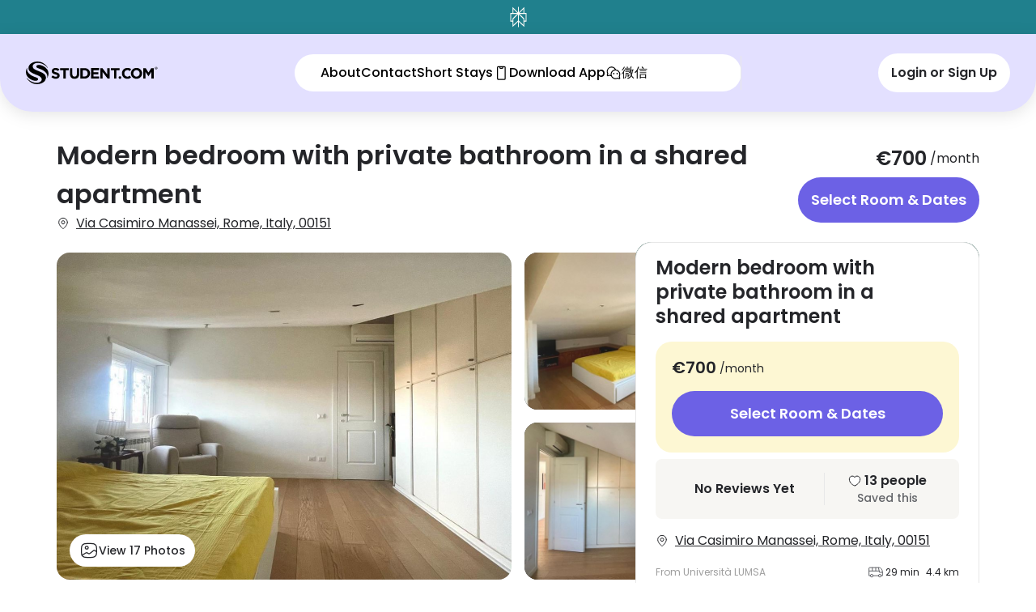

--- FILE ---
content_type: text/html; charset=utf-8
request_url: https://www.student.com/el-gr/it/rome/p/uniplaces-it-rome-419242-modern-bedroom-with-private-bathroom-in-a-shared-apartment
body_size: 160343
content:
<!DOCTYPE html><html lang="en" data-sentry-component="RootLayout" data-sentry-source-file="layout.tsx"><head><meta charSet="utf-8"/><meta name="viewport" content="width=device-width, initial-scale=1"/><link rel="stylesheet" href="https://cdn.student.com/student-website/_next/static/css/a11df1757644771d.css" data-precedence="next"/><link rel="stylesheet" href="https://cdn.student.com/student-website/_next/static/css/eaa909396049ef4d.css" data-precedence="next"/><link rel="stylesheet" href="https://cdn.student.com/student-website/_next/static/css/80b0118780c233ee.css" data-precedence="next"/><link rel="preload" as="script" fetchPriority="low" href="https://cdn.student.com/student-website/_next/static/chunks/webpack-ae3d01723c9f41ab.js"/><script src="https://cdn.student.com/student-website/_next/static/chunks/3f27868e-2e94d3fee665d7f3.js" async=""></script><script src="https://cdn.student.com/student-website/_next/static/chunks/314-c8d9b9c6214f8d58.js" async=""></script><script src="https://cdn.student.com/student-website/_next/static/chunks/main-app-7e2ae8e08c95e836.js" async=""></script><script src="https://cdn.student.com/student-website/_next/static/chunks/b1c3ade1-fa4d1be6d37aef74.js" async=""></script><script src="https://cdn.student.com/student-website/_next/static/chunks/3673-3916e8c13242c9a9.js" async=""></script><script src="https://cdn.student.com/student-website/_next/static/chunks/9537-422219c5d681ddb0.js" async=""></script><script src="https://cdn.student.com/student-website/_next/static/chunks/8191-d6374b889d36314f.js" async=""></script><script src="https://cdn.student.com/student-website/_next/static/chunks/9301-7fd2001a86f61176.js" async=""></script><script src="https://cdn.student.com/student-website/_next/static/chunks/5249-bf026c31c9c450fe.js" async=""></script><script src="https://cdn.student.com/student-website/_next/static/chunks/8311-44661f227fc07f20.js" async=""></script><script src="https://cdn.student.com/student-website/_next/static/chunks/2786-442e9821ab558398.js" async=""></script><script src="https://cdn.student.com/student-website/_next/static/chunks/6944-78e66dc9619d46a0.js" async=""></script><script src="https://cdn.student.com/student-website/_next/static/chunks/3753-3876fe48dbc65c8b.js" async=""></script><script src="https://cdn.student.com/student-website/_next/static/chunks/1939-bda9da19f13dc0aa.js" async=""></script><script src="https://cdn.student.com/student-website/_next/static/chunks/7059-85f0c8134686bcb6.js" async=""></script><script src="https://cdn.student.com/student-website/_next/static/chunks/app/%5Bcountry%5D/%5Bcity%5D/p/%5Bslug%5D/layout-62fc28dddab60a06.js" async=""></script><script src="https://cdn.student.com/student-website/_next/static/chunks/4923-f5e82315be14e75d.js" async=""></script><script src="https://cdn.student.com/student-website/_next/static/chunks/8895-5eacf9e40ed1ea5e.js" async=""></script><script src="https://cdn.student.com/student-website/_next/static/chunks/3324-d49470ad35ba0b91.js" async=""></script><script src="https://cdn.student.com/student-website/_next/static/chunks/app/layout-8431fd9a9412759a.js" async=""></script><script src="https://cdn.student.com/student-website/_next/static/chunks/7382-05d398b965fc0edf.js" async=""></script><script src="https://cdn.student.com/student-website/_next/static/chunks/4065-1bafad8bf6651efa.js" async=""></script><script src="https://cdn.student.com/student-website/_next/static/chunks/6766-6bf65598bc3ddfe5.js" async=""></script><script src="https://cdn.student.com/student-website/_next/static/chunks/591-9b9f15d5640a51c1.js" async=""></script><script src="https://cdn.student.com/student-website/_next/static/chunks/app/error-6bc6b19edceaac25.js" async=""></script><script src="https://cdn.student.com/student-website/_next/static/chunks/7120-d58e098c8096f23a.js" async=""></script><script src="https://cdn.student.com/student-website/_next/static/chunks/6935-96971beee73f0dbc.js" async=""></script><script src="https://cdn.student.com/student-website/_next/static/chunks/9959-09f3d429d4d92cf4.js" async=""></script><script src="https://cdn.student.com/student-website/_next/static/chunks/4947-2202abc16220e711.js" async=""></script><script src="https://cdn.student.com/student-website/_next/static/chunks/4572-3c87367a93ff0508.js" async=""></script><script src="https://cdn.student.com/student-website/_next/static/chunks/1703-f668fd46dd9d1606.js" async=""></script><script src="https://cdn.student.com/student-website/_next/static/chunks/9735-802005c8cd76d3ca.js" async=""></script><script src="https://cdn.student.com/student-website/_next/static/chunks/4859-a88c65c8b3e1f725.js" async=""></script><script src="https://cdn.student.com/student-website/_next/static/chunks/2106-0b18a8a943a8ab7a.js" async=""></script><script src="https://cdn.student.com/student-website/_next/static/chunks/app/%5Bcountry%5D/%5Bcity%5D/p/%5Bslug%5D/page-061a1d5181e7ac14.js" async=""></script><script src="https://cdn.student.com/student-website/_next/static/chunks/app/not-found-9f9e75508031ca61.js" async=""></script><link rel="preload" href="https://cdn-ukwest.onetrust.com/consent/0194d0c8-8ec1-7493-bcfa-cb67b769bc5c/OtAutoBlock.js" as="script"/><link rel="preload" href="https://cdn-ukwest.onetrust.com/scripttemplates/otSDKStub.js?did=0194d0c8-8ec1-7493-bcfa-cb67b769bc5c&amp;data-document-language=true" as="script"/><link rel="preload" href="https://cdn.optimizely.com/js/5644874184130560.js" as="script"/><link rel="preload" href="https://js-eu1.hsforms.net/forms/embed/145922078.js" as="script"/><link rel="preload" href="https://www.googletagmanager.com/gtm.js?id=GTM-PVVT8M" as="script"/><link rel="preload" href="https://accounts.google.com/gsi/client" as="script"/><meta name="next-size-adjust" content=""/><link rel="preconnect" href="https://logx.optimizely.com"/><title>Modern bedroom with private bathroom in a shared apartment  Rome | Book Student Accommodation | Student.com</title><meta name="description" content="Find student accommodation at Modern bedroom with private bathroom in a shared apartment  with Student.com. Speak with our booking consultants to find the room for you."/><link rel="canonical" href="https://www.student.com/el-gr/it/rome/p/uniplaces-it-rome-419242-modern-bedroom-with-private-bathroom-in-a-shared-apartment"/><link rel="alternate" hrefLang="x-default" href="https://www.student.com/it/rome/p/uniplaces-it-rome-419242-modern-bedroom-with-private-bathroom-in-a-shared-apartment"/><link rel="alternate" hrefLang="en" href="https://www.student.com/it/rome/p/uniplaces-it-rome-419242-modern-bedroom-with-private-bathroom-in-a-shared-apartment"/><link rel="alternate" hrefLang="de-de" href="https://www.student.com/de-de/it/rome/p/uniplaces-it-rome-419242-modern-bedroom-with-private-bathroom-in-a-shared-apartment"/><link rel="alternate" hrefLang="el-gr" href="https://www.student.com/el-gr/it/rome/p/uniplaces-it-rome-419242-modern-bedroom-with-private-bathroom-in-a-shared-apartment"/><link rel="alternate" hrefLang="es-es" href="https://www.student.com/es-es/it/rome/p/uniplaces-it-rome-419242-modern-bedroom-with-private-bathroom-in-a-shared-apartment"/><link rel="alternate" hrefLang="fr-fr" href="https://www.student.com/fr-fr/it/rome/p/uniplaces-it-rome-419242-modern-bedroom-with-private-bathroom-in-a-shared-apartment"/><link rel="alternate" hrefLang="it-it" href="https://www.student.com/it-it/it/rome/p/uniplaces-it-rome-419242-modern-bedroom-with-private-bathroom-in-a-shared-apartment"/><link rel="alternate" hrefLang="ja-jp" href="https://www.student.com/ja-jp/it/rome/p/uniplaces-it-rome-419242-modern-bedroom-with-private-bathroom-in-a-shared-apartment"/><link rel="alternate" hrefLang="ko-kr" href="https://www.student.com/ko-kr/it/rome/p/uniplaces-it-rome-419242-modern-bedroom-with-private-bathroom-in-a-shared-apartment"/><link rel="alternate" hrefLang="th-th" href="https://www.student.com/th-th/it/rome/p/uniplaces-it-rome-419242-modern-bedroom-with-private-bathroom-in-a-shared-apartment"/><link rel="alternate" hrefLang="vi-vn" href="https://www.student.com/vi-vn/it/rome/p/uniplaces-it-rome-419242-modern-bedroom-with-private-bathroom-in-a-shared-apartment"/><link rel="alternate" hrefLang="zh-hk" href="https://www.student.com/zh-hk/it/rome/p/uniplaces-it-rome-419242-modern-bedroom-with-private-bathroom-in-a-shared-apartment"/><meta property="og:title" content="Modern bedroom with private bathroom in a shared apartment  Rome | Book Student Accommodation | Student.com"/><meta property="og:description" content="Find student accommodation at Modern bedroom with private bathroom in a shared apartment  with Student.com. Speak with our booking consultants to find the room for you."/><meta property="og:url" content="https://www.student.com/it/rome/p/uniplaces-it-rome-419242-modern-bedroom-with-private-bathroom-in-a-shared-apartment"/><meta property="og:locale" content="en"/><meta property="og:image" content="https://image.student.com/max_1250x700/property-77549-4569633-7f7d4139f452e50d3c2588caaee785c5.jpeg"/><meta property="og:locale:alternate" content="en-gb"/><meta property="og:locale:alternate" content="zh-cn"/><meta property="og:locale:alternate" content="zh-tw"/><meta property="og:locale:alternate" content="zh-hk"/><meta property="og:locale:alternate" content="ko-kr"/><meta property="og:locale:alternate" content="de-de"/><meta property="og:locale:alternate" content="es-es"/><meta property="og:locale:alternate" content="es-la"/><meta property="og:locale:alternate" content="fr-fr"/><meta property="og:locale:alternate" content="it-it"/><meta property="og:locale:alternate" content="pt-br"/><meta property="og:locale:alternate" content="ja-jp"/><meta property="og:locale:alternate" content="vi-vn"/><meta property="og:locale:alternate" content="th-th"/><meta property="og:locale:alternate" content="el-gr"/><meta property="og:locale:alternate" content="el-cy"/><meta property="og:locale:alternate" content="ru-ru"/><meta property="og:locale:alternate" content="tr-tr"/><meta name="twitter:card" content="summary_large_image"/><meta name="twitter:site" content="@student"/><meta name="twitter:title" content="Modern bedroom with private bathroom in a shared apartment  Rome | Book Student Accommodation | Student.com"/><meta name="twitter:description" content="Find student accommodation at Modern bedroom with private bathroom in a shared apartment  with Student.com. Speak with our booking consultants to find the room for you."/><meta name="twitter:image" content="https://image.student.com/max_1250x700/property-77549-4569633-7f7d4139f452e50d3c2588caaee785c5.jpeg"/><script>(self.__next_s=self.__next_s||[]).push([0,{"data-sentry-element":"Script","data-sentry-source-file":"layout.tsx","children":"window.__DEBUG_CONSENT = false;","id":"consent-debug-flag"}])</script><script>(self.__next_s=self.__next_s||[]).push([0,{"data-sentry-element":"Script","data-sentry-source-file":"layout.tsx","children":"(function() {\n  const CONSENT_STATE_KEY = '__consent_state__';\n  const REJECTED_GROUPS_KEY = '__consent_rejected_groups__';\n  const DEBUG = window.__DEBUG_CONSENT === true;\n  \n  try {\n    // Clear any stale rejections on page load to allow fresh OneTrust state\n    // Rejections are only set when user explicitly changes consent (in OtAutoBlockMonitor)\n    // This ensures initial page loads are not blocked by old session data\n    sessionStorage.removeItem(REJECTED_GROUPS_KEY);\n    \n    if (DEBUG) {\n      console.log('[Consent SessionStorage] ✓ Cleared stale rejections - fresh OneTrust state will load');\n    }\n  } catch (error) {\n    if (DEBUG) {\n      console.warn('[Consent SessionStorage] Error initializing:', error);\n    }\n  }\n  \n  // Store for later use by consent event handler\n  window.__consentStateKey = CONSENT_STATE_KEY;\n  window.__rejectedGroupsKey = REJECTED_GROUPS_KEY;\n})();","id":"consent-sessionStorage-init"}])</script><script>(self.__next_s=self.__next_s||[]).push([0,{"data-sentry-element":"Script","data-sentry-source-file":"layout.tsx","children":"window.dataLayer = window.dataLayer || [];","id":"gtm-datalayer-init"}])</script><script>(self.__next_s=self.__next_s||[]).push(["https://cdn-ukwest.onetrust.com/consent/0194d0c8-8ec1-7493-bcfa-cb67b769bc5c/OtAutoBlock.js",{"id":"onetrust-autoblock"}])</script><meta name="sentry-trace" content="f3c13986a5c550339c9729951867d042-5403d784a026191a-0"/><meta name="baggage" content="sentry-environment=prod,sentry-release=6Ak3OLUd9pVtHkTcAXBjW,sentry-public_key=838d540c35d6a8a0de16f34e268fe12e,sentry-trace_id=f3c13986a5c550339c9729951867d042,sentry-sampled=false"/><script src="https://cdn.student.com/student-website/_next/static/chunks/polyfills-42372ed130431b0a.js" noModule=""></script><script>(window[Symbol.for("ApolloSSRDataTransport")] ??= []).push({"rehydrate":{"_R_1iv5ubsnq5lb_":{"data":undefined,"loading":false,"networkStatus":7,"called":false},"_R_3chhbqiv5ubsnq5lb_":{"data":undefined,"loading":false,"networkStatus":7,"called":false},"_R_2ihbqiv5ubsnq5lb_":{"data":undefined,"loading":false,"networkStatus":7,"called":false},"_R_1mkihbqiv5ubsnq5lb_":{"data":undefined,"loading":false,"networkStatus":7,"called":false},"_R_sihbqiv5ubsnq5lb_":{"data":undefined,"loading":false,"networkStatus":7,"called":false},"_R_44hbqiv5ubsnq5lb_":{"data":undefined,"loading":false,"networkStatus":7,"called":false},"_R_44hbqiv5ubsnq5lbH1_":{"data":undefined,"loading":false,"networkStatus":7,"called":false},"_R_44hbqiv5ubsnq5lbH2_":{"data":undefined,"loading":false,"networkStatus":7,"called":false},"_R_7l5hbqiv5ubsnq5lb_":{"data":undefined,"loading":false,"networkStatus":7,"called":false},"_R_7l5hbqiv5ubsnq5lbH1_":{"data":undefined,"loading":false,"networkStatus":7,"called":false},"_R_7l5hbqiv5ubsnq5lbH2_":{"data":undefined,"loading":false,"networkStatus":7,"called":false},"_R_7hbqiv5ubsnq5lb_":{"data":undefined,"loading":true,"networkStatus":1,"called":true}},"events":[]})</script></head><body class="h-dvh font-sans antialiased __variable_152100"><div hidden=""><!--$--><!--/$--></div><div id="otnotice-container"></div><div id="onetrust-container"></div><div id="notice"></div><div role="region" aria-label="Notifications (F8)" tabindex="-1" style="pointer-events:none"><ol tabindex="-1" class="fixed top-0 lg:top-auto lg:bottom-0 lg:left-1/2 lg:transform lg:-translate-x-1/2 z-[910] flex max-h-screen w-full flex-col-reverse p-4 gap-2 md:max-w-[420px]" data-sentry-element="ToastViewport" data-sentry-source-file="Toaster.tsx"></ol></div><div class="fixed z-40 w-full lg:hidden"><div class="flex flex-row w-full items-center justify-between p-2 text-center group bg-turquoise-ocean hover:cursor-pointer" aria-haspopup="dialog" role="button"><style>
          ::-webkit-scrollbar-track {
          background: #ffffff;
        }
        </style><div class="flex w-full items-center justify-center gap-2 lg:gap-4 text-sm font-semibold lg:typography-desktop-body2-semibold text-white"><span class="shrink-0"><svg xmlns="http://www.w3.org/2000/svg" fill="none" viewBox="0 0 22 26" style="width:21px;height:26px" data-sentry-element="svg" data-sentry-component="SvgPerplexityLogo" data-sentry-source-file="PerplexityLogo.tsx"><path fill="#FCFCF9" d="M21.5 7.786h-2.885V0l-7.031 6.971V0h-1.168v6.971L3.386 0v7.786H.5v11.218h2.877V26l7.039-6.667V26h1.168v-6.667L18.623 26v-6.996H21.5zm-4.06-4.922v4.922H12.48zm-12.887 0 4.958 4.922H4.553zM1.668 17.761V9.037h7.828l-6.119 5.984v2.74zm2.877-2.197 5.871-5.737v7.844l-5.87 5.555zm12.902 7.662-5.87-5.555V9.827l5.87 5.737zm2.877-5.465h-1.701v-2.74l-6.119-5.984h7.828v8.724z" data-sentry-element="path" data-sentry-source-file="PerplexityLogo.tsx"></path></svg></span><span class="text-left"></span></div></div></div><div id="propertyPage"><div class="lg:hidden"><header class="absolute top-0 z-30 w-full bg-transparent px-4 pt-11 lg:hidden" data-sentry-component="NavHeaderTransparent" data-sentry-source-file="NavHeader.tsx"><div class="flex py-3"><button type="button" data-sentry-element="Button" data-sentry-source-file="NavHeader.tsx" class="relative flex items-center justify-center whitespace-nowrap rounded-full outline-offset-1 outline-gray-300 transition-colors hover:cursor-pointer focus-visible:outline-[3px] disabled:pointer-events-none disabled:bg-gray-200 text-white disabled:text-white typography-button-md bg-black/30 p-3"><div class="inline-flex items-center justify-center gap-1 opacity-100"><svg xmlns="http://www.w3.org/2000/svg" fill="currentColor" viewBox="0 0 25 24" color="white" class="size-4" data-sentry-element="svg" data-sentry-component="SvgArrowLeft" data-sentry-source-file="ArrowLeft.tsx"><path fill="currentColor" d="M11.45 19.52a.77.77 0 0 0 .53.21.7.7 0 0 0 .52-.22.74.74 0 0 0 0-1.06l-5.7-5.7h13.22a.75.75 0 0 0 0-1.5H6.798l5.712-5.73a.74.74 0 0 0 0-1.06.75.75 0 0 0-1.06 0l-7 7a.75.75 0 0 0 0 1.06z" data-sentry-element="path" data-sentry-source-file="ArrowLeft.tsx"></path></svg></div></button><div class="ml-auto flex  space-x-2"><div class="flex items-center gap-4"><div class="contents"><button data-testid="mobile-open-nav-dialog" data-sentry-element="Button" data-sentry-source-file="BurgerMenuDialog.tsx" type="button" aria-haspopup="dialog" aria-expanded="false" aria-controls="radix-_R_7chhbqiv5ubsnq5lb_" data-state="closed" class="relative flex items-center justify-center whitespace-nowrap rounded-full outline-gray-300 transition-colors hover:cursor-pointer focus-visible:outline-[3px] disabled:pointer-events-none disabled:bg-gray-200 disabled:text-gray-400 bg-transparent text-gray-700 outline-offset-0 p-0"><div class="inline-flex items-center justify-center gap-1 opacity-100"><svg xmlns="http://www.w3.org/2000/svg" fill="none" viewBox="0 0 25 25" class="size-6 text-white group-data-[at-top=false]:text-gray-700" data-sentry-element="svg" data-sentry-component="SvgMenuIcon" data-sentry-source-file="MenuIcon.tsx"><path stroke="currentColor" stroke-linecap="round" stroke-width="1.5" d="M3.898 7.971h18M3.898 12.971h18M3.898 17.971h18" data-sentry-element="path" data-sentry-source-file="MenuIcon.tsx"></path></svg></div></button></div></div></div></div></header><div class=" rounded-b-[20px] bg-green-200" data-sentry-component="HeroSection" data-sentry-source-file="HeroSection.tsx"><div class="relative w-full" role="region" aria-roledescription="carousel" data-sentry-element="Carousel" data-sentry-source-file="HeroSection.tsx"><div class="overflow-hidden"><div class="flex -ml-4" data-sentry-element="CarouselContent" data-sentry-source-file="HeroSection.tsx"><div role="group" aria-roledescription="slide" class="min-w-0 shrink-0 grow-0 basis-full pl-4"><div class="absolute z-10 flex h-full w-[96%] rounded-b-[20px] bg-hero-gradient-mobile mix-blend-multiply"></div><img alt="Room details image" data-sentry-element="Image" data-sentry-component="CDNImage" data-sentry-source-file="CDNImage.tsx" loading="lazy" width="418" height="418" decoding="async" data-nimg="1" class="w-full rounded-b-[20px] bg-hero-gradient-mobile" style="color:transparent" srcSet="https://image.student.com/418x418/property-77549-4569633-7f7d4139f452e50d3c2588caaee785c5.jpeg 1x, https://image.student.com/418x418/property-77549-4569633-7f7d4139f452e50d3c2588caaee785c5.jpeg 2x" src="https://image.student.com/418x418/property-77549-4569633-7f7d4139f452e50d3c2588caaee785c5.jpeg"/></div><div role="group" aria-roledescription="slide" class="min-w-0 shrink-0 grow-0 basis-full pl-4"><div class="absolute z-10 flex h-full w-[96%] rounded-b-[20px] bg-hero-gradient-mobile mix-blend-multiply"></div><img alt="Room details image" data-sentry-element="Image" data-sentry-component="CDNImage" data-sentry-source-file="CDNImage.tsx" loading="lazy" width="418" height="418" decoding="async" data-nimg="1" class="w-full rounded-b-[20px] bg-hero-gradient-mobile" style="color:transparent" srcSet="https://image.student.com/418x418/property-77549-4569634-7e40191d01e58c3e5626e37f098cdf71.jpeg 1x, https://image.student.com/418x418/property-77549-4569634-7e40191d01e58c3e5626e37f098cdf71.jpeg 2x" src="https://image.student.com/418x418/property-77549-4569634-7e40191d01e58c3e5626e37f098cdf71.jpeg"/></div><div role="group" aria-roledescription="slide" class="min-w-0 shrink-0 grow-0 basis-full pl-4"><div class="absolute z-10 flex h-full w-[96%] rounded-b-[20px] bg-hero-gradient-mobile mix-blend-multiply"></div><img alt="Room details image" data-sentry-element="Image" data-sentry-component="CDNImage" data-sentry-source-file="CDNImage.tsx" loading="lazy" width="418" height="418" decoding="async" data-nimg="1" class="w-full rounded-b-[20px] bg-hero-gradient-mobile" style="color:transparent" srcSet="https://image.student.com/418x418/property-77549-4569637-973f1f385fe52bc0bc43481c0e1806ef.jpeg 1x, https://image.student.com/418x418/property-77549-4569637-973f1f385fe52bc0bc43481c0e1806ef.jpeg 2x" src="https://image.student.com/418x418/property-77549-4569637-973f1f385fe52bc0bc43481c0e1806ef.jpeg"/></div><div role="group" aria-roledescription="slide" class="min-w-0 shrink-0 grow-0 basis-full pl-4"><div class="absolute z-10 flex h-full w-[96%] rounded-b-[20px] bg-hero-gradient-mobile mix-blend-multiply"></div><img alt="Room details image" data-sentry-element="Image" data-sentry-component="CDNImage" data-sentry-source-file="CDNImage.tsx" loading="lazy" width="418" height="418" decoding="async" data-nimg="1" class="w-full rounded-b-[20px] bg-hero-gradient-mobile" style="color:transparent" srcSet="https://image.student.com/418x418/property-77549-4569635-c1257b3db8ea2766d1c30ce092695062.jpeg 1x, https://image.student.com/418x418/property-77549-4569635-c1257b3db8ea2766d1c30ce092695062.jpeg 2x" src="https://image.student.com/418x418/property-77549-4569635-c1257b3db8ea2766d1c30ce092695062.jpeg"/></div><div role="group" aria-roledescription="slide" class="min-w-0 shrink-0 grow-0 basis-full pl-4"><div class="absolute z-10 flex h-full w-[96%] rounded-b-[20px] bg-hero-gradient-mobile mix-blend-multiply"></div><img alt="Room details image" data-sentry-element="Image" data-sentry-component="CDNImage" data-sentry-source-file="CDNImage.tsx" loading="lazy" width="418" height="418" decoding="async" data-nimg="1" class="w-full rounded-b-[20px] bg-hero-gradient-mobile" style="color:transparent" srcSet="https://image.student.com/418x418/property-77549-4569639-a777eae2a3effdcd67ee676e1118d26d.jpeg 1x, https://image.student.com/418x418/property-77549-4569639-a777eae2a3effdcd67ee676e1118d26d.jpeg 2x" src="https://image.student.com/418x418/property-77549-4569639-a777eae2a3effdcd67ee676e1118d26d.jpeg"/></div><div role="group" aria-roledescription="slide" class="min-w-0 shrink-0 grow-0 basis-full pl-4"><div class="absolute z-10 flex h-full w-[96%] rounded-b-[20px] bg-hero-gradient-mobile mix-blend-multiply"></div><img alt="Room details image" data-sentry-element="Image" data-sentry-component="CDNImage" data-sentry-source-file="CDNImage.tsx" loading="lazy" width="418" height="418" decoding="async" data-nimg="1" class="w-full rounded-b-[20px] bg-hero-gradient-mobile" style="color:transparent" srcSet="https://image.student.com/418x418/property-77549-4569638-0a4ab69d077e61046090eeb24fa89399.jpeg 1x, https://image.student.com/418x418/property-77549-4569638-0a4ab69d077e61046090eeb24fa89399.jpeg 2x" src="https://image.student.com/418x418/property-77549-4569638-0a4ab69d077e61046090eeb24fa89399.jpeg"/></div><div role="group" aria-roledescription="slide" class="min-w-0 shrink-0 grow-0 basis-full pl-4"><div class="absolute z-10 flex h-full w-[96%] rounded-b-[20px] bg-hero-gradient-mobile mix-blend-multiply"></div><img alt="Room details image" data-sentry-element="Image" data-sentry-component="CDNImage" data-sentry-source-file="CDNImage.tsx" loading="lazy" width="418" height="418" decoding="async" data-nimg="1" class="w-full rounded-b-[20px] bg-hero-gradient-mobile" style="color:transparent" srcSet="https://image.student.com/418x418/property-77549-4569636-a83545c9e335fabbfba28116eeecc8f6.jpeg 1x, https://image.student.com/418x418/property-77549-4569636-a83545c9e335fabbfba28116eeecc8f6.jpeg 2x" src="https://image.student.com/418x418/property-77549-4569636-a83545c9e335fabbfba28116eeecc8f6.jpeg"/></div><div role="group" aria-roledescription="slide" class="min-w-0 shrink-0 grow-0 basis-full pl-4"><div class="absolute z-10 flex h-full w-[96%] rounded-b-[20px] bg-hero-gradient-mobile mix-blend-multiply"></div><img alt="Room details image" data-sentry-element="Image" data-sentry-component="CDNImage" data-sentry-source-file="CDNImage.tsx" loading="lazy" width="418" height="418" decoding="async" data-nimg="1" class="w-full rounded-b-[20px] bg-hero-gradient-mobile" style="color:transparent" srcSet="https://image.student.com/418x418/property-77549-4569641-b59ed11838f6315d2cbbe10cc3ba844e.jpeg 1x, https://image.student.com/418x418/property-77549-4569641-b59ed11838f6315d2cbbe10cc3ba844e.jpeg 2x" src="https://image.student.com/418x418/property-77549-4569641-b59ed11838f6315d2cbbe10cc3ba844e.jpeg"/></div></div></div><div class="absolute bottom-16 w-full "></div><div class="absolute bottom-2.5 left-1/2  z-20 flex -translate-x-1/2 items-center space-x-2"><button data-sentry-element="Button" data-sentry-source-file="HeroSection.tsx" class="relative flex items-center justify-center whitespace-nowrap rounded-full outline-offset-1 transition-colors hover:cursor-pointer focus-visible:outline-[3px] disabled:pointer-events-none disabled:text-gray-400 border-gray-700 text-gray-700 outline-transparent hover:bg-gray-100/60 focus-visible:border-gray-700 focus-visible:bg-gray-100 disabled:border-gray-400 disabled:bg-gray-100 border-0 bg-white px-2.5 py-1 typography-body4-mobile"><div class="inline-flex items-center justify-center gap-1 opacity-100"><svg xmlns="http://www.w3.org/2000/svg" fill="none" viewBox="0 0 28 24" class="size-4" data-sentry-element="svg" data-sentry-component="SvgImageIcon" data-sentry-source-file="ImageIcon.tsx"><path stroke="currentColor" stroke-linecap="round" stroke-linejoin="round" stroke-width="1.5" d="M10.72 22h6.562c5.468 0 7.655-2 7.655-7V9c0-5-2.187-7-7.655-7H10.72C5.252 2 3.064 4 3.064 9v6c0 5 2.188 7 7.656 7" data-sentry-element="path" data-sentry-source-file="ImageIcon.tsx"></path><path stroke="currentColor" stroke-linecap="round" stroke-linejoin="round" stroke-width="1.5" d="M10.72 10c1.208 0 2.188-.895 2.188-2s-.98-2-2.188-2-2.187.895-2.187 2 .98 2 2.188 2zm-6.923 8.95 5.391-3.31c.864-.53 2.111-.47 2.888.14l.36.29c.854.67 2.232.67 3.085 0l4.55-3.57c.852-.67 2.23-.67 3.083 0l1.783 1.4" data-sentry-element="path" data-sentry-source-file="ImageIcon.tsx"></path></svg>View Photos</div></button></div></div></div></div><div class="hidden lg:flex "><nav class="fixed z-40 flex flex-col w-full transition-all duration-500 group translate-y-0" data-at-top="false" data-sentry-component="NavbarWrapper" data-sentry-source-file="NavbarWrapper.tsx"><div class="flex flex-row w-full items-center justify-between p-2 text-center group bg-turquoise-ocean hover:cursor-pointer" aria-haspopup="dialog" role="button"><style>
          ::-webkit-scrollbar-track {
          background: #ffffff;
        }
        </style><div class="flex w-full items-center justify-center gap-2 lg:gap-4 text-sm font-semibold lg:typography-desktop-body2-semibold text-white"><span class="shrink-0"><svg xmlns="http://www.w3.org/2000/svg" fill="none" viewBox="0 0 22 26" style="width:21px;height:26px" data-sentry-element="svg" data-sentry-component="SvgPerplexityLogo" data-sentry-source-file="PerplexityLogo.tsx"><path fill="#FCFCF9" d="M21.5 7.786h-2.885V0l-7.031 6.971V0h-1.168v6.971L3.386 0v7.786H.5v11.218h2.877V26l7.039-6.667V26h1.168v-6.667L18.623 26v-6.996H21.5zm-4.06-4.922v4.922H12.48zm-12.887 0 4.958 4.922H4.553zM1.668 17.761V9.037h7.828l-6.119 5.984v2.74zm2.877-2.197 5.871-5.737v7.844l-5.87 5.555zm12.902 7.662-5.87-5.555V9.827l5.87 5.737zm2.877-5.465h-1.701v-2.74l-6.119-5.984h7.828v8.724z" data-sentry-element="path" data-sentry-source-file="PerplexityLogo.tsx"></path></svg></span><span class="text-left"></span></div></div><div class="w-full flex items-center gap-4 px-4 py-3 lg:px-8 lg:py-6 rounded-b-2.5xl lg:rounded-b-5xl justify-between bg-purple-200 drop-shadow-[0_4px_9.4px_rgba(0,0,0,0.1)]"><a class="w-auto" data-sentry-element="Link" data-sentry-source-file="Navbar.tsx" href="/"><svg xmlns="http://www.w3.org/2000/svg" fill="none" viewBox="0 0 186 32" class="h-6 w-auto text-white lg:h-7 xl:h-9" data-sentry-element="svg" data-sentry-component="SvgLogoIcon" data-sentry-source-file="LogoIcon.tsx"><path fill="#FCCE01" class="group-data-[at-top=false]:fill-black transition-all delay-200" fill-rule="evenodd" d="M23.924 2.026c2.927 1.519 5.26 3.805 6.858 6.687.109.196-.183.365-.317.184a16.4 16.4 0 0 0-2.466-2.675c-1.544-1.341-3.35-2.404-5.401-3.173a19 19 0 0 0-4.58-1.038c-1.954-.143-3.338-.049-5.02.552-1.49.6-3.46 2.037-3.402 4.08.102 3.553 3.318 4.865 6.977 6.357q.46.187.926.38c.26.108.556.227.879.356 1.373.551 3.238 1.3 4.976 2.264 1.48.828 2.843 1.802 3.687 2.922q.08.109.155.22c.695 1.131 1.081 2.385 1.081 3.704v.013c-.01 5.019-5.614 9.086-12.526 9.086-2.943 0-5.649-.737-7.787-1.972-2.927-1.518-5.26-3.804-6.858-6.686-.109-.196.183-.365.317-.184q1.091 1.482 2.466 2.675c1.544 1.34 3.35 2.403 5.401 3.172 1.474.538 3.016.877 4.581 1.038 1.953.144 3.337.05 5.02-.552 1.49-.6 3.46-2.037 3.401-4.08-.102-3.552-3.318-4.864-6.978-6.357q-.46-.186-.925-.38a85 85 0 0 0-.882-.357C12.134 17.71 10.27 16.963 8.534 16c-1.48-.828-2.843-1.803-3.687-2.923a5 5 0 0 1-.155-.22c-.695-1.13-1.082-2.384-1.082-3.703V9.14C3.62 4.121 9.226.055 16.138.055c2.944 0 5.65.737 7.787 1.971m1.5 4.97c-2.504-1.431-5.067-2.332-7.763-2.172a4.6 4.6 0 0 0-1.138.233c-1.087.348-1.831 1.043-1.854 1.987-.023.928.78 1.759 1.982 2.188.24.107.486.198.724.28 1.755.597 3.484 1.267 5.16 2.076 4.352 2.16 8.823 5.824 7.406 11.482-.041.166.204.248.28.093 3.731-7.555.806-12.686-4.798-16.166M6.466 25.004c2.504 1.432 5.068 2.333 7.764 2.172a4.6 4.6 0 0 0 1.137-.232c1.087-.348 1.831-1.044 1.854-1.988.023-.927-.78-1.758-1.982-2.188a10 10 0 0 0-.724-.28c-1.755-.596-3.484-1.267-5.16-2.075C5.006 18.252.534 14.588 1.95 8.93c.042-.167-.204-.248-.28-.094-3.73 7.555-.805 12.686 4.798 16.167" clip-rule="evenodd" data-sentry-element="path" data-sentry-source-file="LogoIcon.tsx"></path><path fill="currentColor" class="group-data-[at-top=false]:fill-black transition-all delay-200" fill-rule="evenodd" d="M181.91 8.592q-.147.326-.147.727a1.757 1.757 0 0 0 1.783 1.788 1.8 1.8 0 0 0 1.249-.492q.246-.236.392-.563t.147-.727q0-.402-.145-.728a1.75 1.75 0 0 0-.958-.93 1.8 1.8 0 0 0-.68-.13q-.358 0-.68.128a1.73 1.73 0 0 0-.961.927m.301.729q0 .3.099.56.1.26.279.452a1.3 1.3 0 0 0 .956.412 1.3 1.3 0 0 0 .953-.41q.178-.19.282-.45t.104-.56-.102-.561a1.4 1.4 0 0 0-.281-.452 1.312 1.312 0 0 0-2.189.448q-.102.26-.101.56m1.415-1.01-.777-.002-.004 2.019h.392l.001-.84h.21l.515.841h.419l-.523-.854a.62.62 0 0 0 .363-.16q.148-.135.148-.412.001-.32-.19-.456-.19-.135-.554-.137m-.388.843h.32q.086.002.163-.006a.4.4 0 0 0 .133-.035.22.22 0 0 0 .091-.079.24.24 0 0 0 .034-.136.23.23 0 0 0-.034-.131.2.2 0 0 0-.09-.077.5.5 0 0 0-.133-.036 2 2 0 0 0-.163-.01h-.32zm-35.18 7.6v-.043c0-4.213 3.325-7.663 7.899-7.663s7.856 3.408 7.856 7.62v.043c0 4.213-3.325 7.664-7.899 7.664s-7.856-3.409-7.856-7.622m-1.32 3.084c-1.075.94-2.085 1.531-3.666 1.531-2.541 0-4.298-2.117-4.298-4.657v-.043c0-2.54 1.799-4.615 4.298-4.615 1.432 0 2.567.597 3.674 1.572a9.3 9.3 0 0 1 1.577-2.845c-1.266-1.048-2.836-1.733-5.23-1.733-4.553 0-7.729 3.45-7.729 7.664v.042c0 4.255 3.24 7.62 7.602 7.62 2.346 0 3.907-.684 5.234-1.83a9.1 9.1 0 0 1-1.462-2.706M35.877 21.962l1.927-2.308c1.334 1.101 2.732 1.8 4.426 1.8 1.334 0 2.138-.53 2.138-1.398v-.042c0-.826-.508-1.25-2.986-1.884-2.985-.762-4.912-1.588-4.912-4.53v-.043c0-2.689 2.16-4.467 5.188-4.467 2.16 0 4.002.678 5.505 1.885L45.47 13.43c-1.312-.91-2.604-1.46-3.854-1.46-1.248 0-1.905.571-1.905 1.29v.043c0 .974.635 1.291 3.197 1.948 3.007.783 4.702 1.863 4.702 4.445v.043c0 2.942-2.245 4.593-5.443 4.593-2.245 0-4.51-.783-6.289-2.37m129.536-12.66h3.515l3.896 6.266 3.897-6.266h3.515V24.12h-3.24v-9.675l-4.172 6.33h-.084l-4.129-6.267v9.612h-3.198zm-117.13 3.006h4.511v11.813h3.262V12.308h4.51V9.302H48.284zm13.894 5.462V9.302h3.261v8.383c0 2.413 1.207 3.663 3.197 3.663s3.198-1.207 3.198-3.557V9.3h3.261v8.363c0 4.488-2.52 6.69-6.5 6.69-3.982 0-6.417-2.223-6.417-6.584m24.896-1.016c0 2.625-1.8 4.424-4.468 4.424h-2.52v-8.933h2.52c2.668 0 4.468 1.841 4.468 4.466zm-10.25-7.452h5.781c4.658 0 7.877 3.197 7.877 7.367v.042c0 4.17-3.219 7.41-7.877 7.41h-5.781zm26.315-.019h-11.18v14.819h11.287v-2.9h-8.047V18.09h6.988v-2.9h-6.988v-3.006h7.94zm1.721.019h3.007l6.946 9.124V9.302h3.219V24.12h-2.774l-7.179-9.42v9.42h-3.219zm14.898 3.006h4.511v11.813h3.261V12.308h4.51V9.302h-12.282zm40.644 4.403v.043c0 2.54-1.821 4.615-4.447 4.615-2.625 0-4.489-2.117-4.489-4.658v-.042c0-2.54 1.821-4.615 4.447-4.615s4.489 2.117 4.489 4.657m-27.87 7.752a1.86 1.86 0 1 0 0-3.721 1.86 1.86 0 0 0 0 3.72" clip-rule="evenodd" data-sentry-element="path" data-sentry-source-file="LogoIcon.tsx"></path></svg></a><div class="contents lg:hidden"><div class="flex items-center gap-4"><div class="
						flex gap-1 rounded-full transition-all delay-200 group-data-[at-top=true]:hidden
						group-data-[at-top=false]:bg-white
						group-data-[at-top=true]:bg-black/20 group-data-[at-top=false]:text-black
						group-data-[at-top=true]:text-white group-data-[at-top=true]:backdrop-blur-md
					"><!--$!--><template data-dgst="BAILOUT_TO_CLIENT_SIDE_RENDERING"></template><!--/$--></div><!--$!--><template data-dgst="BAILOUT_TO_CLIENT_SIDE_RENDERING"></template><!--/$--><div class="contents"><button data-testid="mobile-open-nav-dialog" data-sentry-element="Button" data-sentry-source-file="BurgerMenuDialog.tsx" type="button" aria-haspopup="dialog" aria-expanded="false" aria-controls="radix-_R_3mkihbqiv5ubsnq5lb_" data-state="closed" class="relative flex items-center justify-center whitespace-nowrap rounded-full outline-gray-300 transition-colors hover:cursor-pointer focus-visible:outline-[3px] disabled:pointer-events-none disabled:bg-gray-200 disabled:text-gray-400 bg-transparent text-gray-700 outline-offset-0 p-0"><div class="inline-flex items-center justify-center gap-1 opacity-100"><svg xmlns="http://www.w3.org/2000/svg" fill="none" viewBox="0 0 25 25" class="size-6 text-white group-data-[at-top=false]:text-gray-700" data-sentry-element="svg" data-sentry-component="SvgMenuIcon" data-sentry-source-file="MenuIcon.tsx"><path stroke="currentColor" stroke-linecap="round" stroke-width="1.5" d="M3.898 7.971h18M3.898 12.971h18M3.898 17.971h18" data-sentry-element="path" data-sentry-source-file="MenuIcon.tsx"></path></svg></div></button></div></div></div><div class="hidden lg:contents"><div class="flex h-[46px] items-center justify-center rounded-full px-8 py-0.5 transition-all delay-200 group-data-[at-top=false]:bg-white group-data-[at-top=true]:bg-gray-700/20 group-data-[at-top=true]:py-2 group-data-[at-top=false]:pl-8 group-data-[at-top=false]:pr-0 group-data-[at-top=false]:text-black group-data-[at-top=true]:text-white group-data-[at-top=true]:backdrop-blur-md" data-sentry-component="NavbarItems" data-sentry-source-file="NavbarItems.tsx"><div class="transition-[width] ease-linear duration-75 flex h-full items-center gap-6 group-data-[at-top=false]:border-r group-data-[at-top=false]:border-gray-200 group-data-[at-top=false]:pr-4 group-data-[at-top=false]:w-[520px]"><a data-sentry-element="Link" data-sentry-source-file="ReactiveLink.tsx" data-active="false" class="typography-desktop-text-link data-[active=true]:font-[700] data-[active=false]:hover:text-gray-300" data-sentry-component="ReactiveLink" href="/about">About</a><a data-sentry-element="Link" data-sentry-source-file="ReactiveLink.tsx" data-active="false" class="typography-desktop-text-link data-[active=true]:font-[700] data-[active=false]:hover:text-gray-300" data-sentry-component="ReactiveLink" href="/contact">Contact</a><a target="_blank" data-sentry-element="Link" data-sentry-source-file="ReactiveLink.tsx" data-active="false" class="typography-desktop-text-link data-[active=true]:font-[700] data-[active=false]:hover:text-gray-300" data-sentry-component="ReactiveLink" href="https://shortstays.student.com/">Short Stays</a><button data-sentry-element="Button" data-sentry-source-file="DownloadAppButtonDesktop.tsx" class="relative flex items-center justify-center whitespace-nowrap rounded-full outline-gray-300 transition-colors hover:cursor-pointer focus-visible:outline-[3px] disabled:pointer-events-none disabled:bg-gray-200 disabled:text-gray-400 bg-transparent outline-offset-0 h-12 w-fit p-0 text-inherit typography-desktop-text-link hover:text-gray-300"><div class="inline-flex items-center justify-center gap-1 opacity-100"><svg xmlns="http://www.w3.org/2000/svg" fill="none" viewBox="0 0 24 24" data-testid="start-icon" class="size-5" data-sentry-element="svg" data-sentry-component="SvgSmartphoneIconOutlined" data-sentry-source-file="SmartphoneIconOutlined.tsx"><path fill="currentColor" fill-rule="evenodd" d="M16.638 2H8.362A2.33 2.33 0 0 0 6 4.286v16.012a2.33 2.33 0 0 0 2.362 2.286h8.276A2.33 2.33 0 0 0 19 20.298V4.286A2.33 2.33 0 0 0 16.638 2m-5.492 1.625h2.708v.542a.27.27 0 0 1-.27.27h-2.167a.27.27 0 0 1-.271-.27zm5.492 17.334a.704.704 0 0 0 .737-.661V4.286a.704.704 0 0 0-.737-.66H15.48v.54a1.896 1.896 0 0 1-1.896 1.897h-2.166A1.896 1.896 0 0 1 9.52 4.167v-.542H8.36a.704.704 0 0 0-.736.661v16.012c.023.385.352.68.737.66z" clip-rule="evenodd" data-sentry-element="path" data-sentry-source-file="SmartphoneIconOutlined.tsx"></path></svg>Download App</div></button><button data-sentry-element="Button" data-sentry-source-file="WMPButtonDesktop.tsx" class="relative flex items-center justify-center whitespace-nowrap rounded-full outline-gray-300 transition-colors hover:cursor-pointer focus-visible:outline-[3px] disabled:pointer-events-none disabled:bg-gray-200 disabled:text-gray-400 bg-transparent outline-offset-0 h-12 w-fit p-0 text-inherit typography-desktop-text-link hover:text-gray-300"><div class="inline-flex items-center justify-center gap-1 opacity-100"><svg xmlns="http://www.w3.org/2000/svg" fill="none" viewBox="0 0 21 20" data-testid="start-icon" class="size-5" data-sentry-element="svg" data-sentry-component="SvgWechatLogo" data-sentry-source-file="WechatLogo.tsx"><path fill="currentColor" d="M11.75 10.938a.938.938 0 1 1-1.875 0 .938.938 0 0 1 1.875 0M15.188 10a.937.937 0 1 0 0 1.874.937.937 0 0 0 0-1.874m4.01 6.521a1.25 1.25 0 0 1-1.552 1.552l-1.93-.568a6.25 6.25 0 0 1-8.463-3.175 6.2 6.2 0 0 1-1.968-.575l-1.93.568a1.25 1.25 0 0 1-1.553-1.552l.568-1.93a6.25 6.25 0 1 1 11.379-5.17 6.25 6.25 0 0 1 4.882 8.92zM6.853 12.992A6.245 6.245 0 0 1 12.35 5.66a5 5 0 0 0-9.183 1.02 5 5 0 0 0 .423 3.804.63.63 0 0 1 .05.47L3 13.124l2.17-.638a.63.63 0 0 1 .468.049c.383.205.791.358 1.214.456m10.558 1.241a5 5 0 1 0-2.051 2.052.63.63 0 0 1 .469-.05l2.172.64-.638-2.169a.63.63 0 0 1 .049-.473" data-sentry-element="path" data-sentry-source-file="WechatLogo.tsx"></path></svg>微信</div></button></div><div class="hidden items-center gap-2.5 group-data-[at-top=false]:flex"><!--$!--><template data-dgst="BAILOUT_TO_CLIENT_SIDE_RENDERING"></template><!--/$--></div></div><div class="flex gap-2"><button class="relative flex items-center justify-center whitespace-nowrap rounded-full outline-offset-1 outline-gray-300 transition-colors hover:cursor-pointer focus-visible:outline-[3px] disabled:pointer-events-none disabled:bg-gray-200 disabled:text-white h-12 w-full p-4 bg-white text-gray-700 typography-desktop-body2-semibold"><div class="inline-flex items-center justify-center gap-1 opacity-100">Login or Sign Up</div></button></div></div></div></nav><div class="relative top-[168px] mx-[70px] w-full rounded-b-[70px] text-gray-700" data-sentry-component="DesktopHeroSectionNewGallery" data-sentry-source-file="DesktopHeroSectionNewGallery.tsx"><div class="h-[546px]"><div class="mb-4 flex flex-row items-center"><div class="grow"><h1 class="typography-h3">Modern bedroom with private bathroom in a shared apartment </h1><div class="flex items-center"><svg xmlns="http://www.w3.org/2000/svg" fill="none" viewBox="0 0 16 16" class="mr-2 size-4 shrink-0" data-sentry-element="svg" data-sentry-source-file="LocaleIcon.tsx" data-sentry-component="SvgLocaleIcon"><path stroke="currentColor" stroke-linecap="round" stroke-linejoin="round" d="M13.333 6.667c0 4-5.333 8-5.333 8s-5.333-4-5.333-8a5.333 5.333 0 0 1 10.666 0" data-sentry-element="path" data-sentry-source-file="LocaleIcon.tsx"></path><path stroke="currentColor" stroke-linecap="round" stroke-linejoin="round" d="M8 8.667a2 2 0 1 0 0-4 2 2 0 0 0 0 4" data-sentry-element="path" data-sentry-source-file="LocaleIcon.tsx"></path></svg><a target="_blank" class="underline" data-testid="property-address-link" data-sentry-element="Link" data-sentry-source-file="DesktopHeroSectionNewGallery.tsx" href="">Via Casimiro Manassei, Rome, Italy, 00151</a></div></div><div class="flex flex-col items-end space-y-2"><div id="pp-price-container" class="flex items-center space-x-1" data-sentry-component="Price" data-sentry-source-file="Price.tsx"><div class="typography-desktop-h4">€700</div><div class="overflow-x-hidden truncate typography-desktop-body2-regular">/<!-- -->month</div></div><button data-testid="header-select-room-dates-btn" data-sentry-element="Button" data-sentry-source-file="DesktopHeroSectionNewGallery.tsx" class="relative flex items-center justify-center whitespace-nowrap rounded-full outline-offset-1 outline-gray-300 transition-colors hover:cursor-pointer focus-visible:outline-[3px] disabled:pointer-events-none disabled:bg-gray-200 disabled:text-white bg-purple-400 p-4 text-white typography-desktop-body1-semibold"><div class="inline-flex items-center justify-center gap-1 opacity-100">Select Room &amp; Dates</div></button></div></div><div class="grid h-[420px] grid-cols-2 gap-4 py-2"><div class="relative"><button data-testid="primary-property-image" data-sentry-element="Button" data-sentry-source-file="DesktopHeroSectionNewGallery.tsx" class="flex items-center justify-center whitespace-nowrap rounded-full outline-offset-1 outline-gray-300 transition-colors hover:cursor-pointer focus-visible:outline-[3px] disabled:pointer-events-none disabled:bg-gray-200 text-white disabled:text-white px-4 py-2 typography-button-md relative size-full bg-white"><div class="inline-flex items-center justify-center gap-1 opacity-100"><img data-sentry-element="Image" data-sentry-source-file="CDNImage.tsx" alt="Modern bedroom with private bathroom in a shared apartment " data-sentry-component="CDNImage" loading="lazy" decoding="async" data-nimg="fill" class="h-full w-full bg-hero-gradient-desktop object-cover rounded-2xl" style="position:absolute;height:100%;width:100%;left:0;top:0;right:0;bottom:0;color:transparent" sizes="100vw" srcSet="https://image.student.com/1200x800/property-77549-4569633-7f7d4139f452e50d3c2588caaee785c5.jpeg 640w, https://image.student.com/1200x800/property-77549-4569633-7f7d4139f452e50d3c2588caaee785c5.jpeg 750w, https://image.student.com/1200x800/property-77549-4569633-7f7d4139f452e50d3c2588caaee785c5.jpeg 828w, https://image.student.com/1200x800/property-77549-4569633-7f7d4139f452e50d3c2588caaee785c5.jpeg 1080w, https://image.student.com/1200x800/property-77549-4569633-7f7d4139f452e50d3c2588caaee785c5.jpeg 1200w, https://image.student.com/1200x800/property-77549-4569633-7f7d4139f452e50d3c2588caaee785c5.jpeg 1920w, https://image.student.com/1200x800/property-77549-4569633-7f7d4139f452e50d3c2588caaee785c5.jpeg 2048w, https://image.student.com/1200x800/property-77549-4569633-7f7d4139f452e50d3c2588caaee785c5.jpeg 3840w" src="https://image.student.com/1200x800/property-77549-4569633-7f7d4139f452e50d3c2588caaee785c5.jpeg"/></div></button><div class="absolute bottom-4 left-4 z-20 flex space-x-2" data-testid="gallery-action-btns"><button class="relative flex items-center justify-center whitespace-nowrap rounded-full outline-offset-1 transition-colors hover:cursor-pointer focus-visible:outline-[3px] disabled:pointer-events-none disabled:text-gray-400 border-gray-700 text-gray-700 outline-transparent hover:bg-gray-100/60 focus-visible:border-gray-700 focus-visible:bg-gray-100 disabled:border-gray-400 disabled:bg-gray-100 border-0 bg-white px-3 py-2 typography-desktop-body3-medium"><div class="inline-flex items-center justify-center gap-1 opacity-100"><svg xmlns="http://www.w3.org/2000/svg" fill="none" viewBox="0 0 28 24" class="size-6 text-gray-700" data-sentry-element="svg" data-sentry-component="SvgImageIcon" data-sentry-source-file="ImageIcon.tsx"><path stroke="currentColor" stroke-linecap="round" stroke-linejoin="round" stroke-width="1.5" d="M10.72 22h6.562c5.468 0 7.655-2 7.655-7V9c0-5-2.187-7-7.655-7H10.72C5.252 2 3.064 4 3.064 9v6c0 5 2.188 7 7.656 7" data-sentry-element="path" data-sentry-source-file="ImageIcon.tsx"></path><path stroke="currentColor" stroke-linecap="round" stroke-linejoin="round" stroke-width="1.5" d="M10.72 10c1.208 0 2.188-.895 2.188-2s-.98-2-2.188-2-2.187.895-2.187 2 .98 2 2.188 2zm-6.923 8.95 5.391-3.31c.864-.53 2.111-.47 2.888.14l.36.29c.854.67 2.232.67 3.085 0l4.55-3.57c.852-.67 2.23-.67 3.083 0l1.783 1.4" data-sentry-element="path" data-sentry-source-file="ImageIcon.tsx"></path></svg>View 17 Photos</div></button></div></div><div class="grid grid-cols-2 grid-rows-2 gap-4" data-testid="thumbnail-gallery-container"><button data-testid="thumbnail-image-0" class="relative flex items-center justify-center whitespace-nowrap outline-offset-1 outline-gray-300 transition-colors hover:cursor-pointer focus-visible:outline-[3px] disabled:pointer-events-none disabled:bg-gray-200 bg-gray-700 text-white disabled:text-white px-4 py-2 typography-button-md overflow-hidden rounded-2xl"><div class="inline-flex items-center justify-center gap-1 opacity-100"><img alt="Modern bedroom with private bathroom in a shared apartment " data-sentry-element="Image" data-sentry-component="CDNImage" data-sentry-source-file="CDNImage.tsx" loading="lazy" decoding="async" data-nimg="fill" class="bg-hero-gradient-desktop object-cover" style="position:absolute;height:100%;width:100%;left:0;top:0;right:0;bottom:0;color:transparent" sizes="100vw" srcSet="https://image.student.com/600x400/property-77549-4569634-7e40191d01e58c3e5626e37f098cdf71.jpeg 640w, https://image.student.com/600x400/property-77549-4569634-7e40191d01e58c3e5626e37f098cdf71.jpeg 750w, https://image.student.com/600x400/property-77549-4569634-7e40191d01e58c3e5626e37f098cdf71.jpeg 828w, https://image.student.com/600x400/property-77549-4569634-7e40191d01e58c3e5626e37f098cdf71.jpeg 1080w, https://image.student.com/600x400/property-77549-4569634-7e40191d01e58c3e5626e37f098cdf71.jpeg 1200w, https://image.student.com/600x400/property-77549-4569634-7e40191d01e58c3e5626e37f098cdf71.jpeg 1920w, https://image.student.com/600x400/property-77549-4569634-7e40191d01e58c3e5626e37f098cdf71.jpeg 2048w, https://image.student.com/600x400/property-77549-4569634-7e40191d01e58c3e5626e37f098cdf71.jpeg 3840w" src="https://image.student.com/600x400/property-77549-4569634-7e40191d01e58c3e5626e37f098cdf71.jpeg"/></div></button><button data-testid="thumbnail-image-1" class="relative flex items-center justify-center whitespace-nowrap outline-offset-1 outline-gray-300 transition-colors hover:cursor-pointer focus-visible:outline-[3px] disabled:pointer-events-none disabled:bg-gray-200 bg-gray-700 text-white disabled:text-white px-4 py-2 typography-button-md overflow-hidden rounded-2xl"><div class="inline-flex items-center justify-center gap-1 opacity-100"><img alt="Modern bedroom with private bathroom in a shared apartment " data-sentry-element="Image" data-sentry-component="CDNImage" data-sentry-source-file="CDNImage.tsx" loading="lazy" decoding="async" data-nimg="fill" class="bg-hero-gradient-desktop object-cover" style="position:absolute;height:100%;width:100%;left:0;top:0;right:0;bottom:0;color:transparent" sizes="100vw" srcSet="https://image.student.com/600x400/property-77549-4569637-973f1f385fe52bc0bc43481c0e1806ef.jpeg 640w, https://image.student.com/600x400/property-77549-4569637-973f1f385fe52bc0bc43481c0e1806ef.jpeg 750w, https://image.student.com/600x400/property-77549-4569637-973f1f385fe52bc0bc43481c0e1806ef.jpeg 828w, https://image.student.com/600x400/property-77549-4569637-973f1f385fe52bc0bc43481c0e1806ef.jpeg 1080w, https://image.student.com/600x400/property-77549-4569637-973f1f385fe52bc0bc43481c0e1806ef.jpeg 1200w, https://image.student.com/600x400/property-77549-4569637-973f1f385fe52bc0bc43481c0e1806ef.jpeg 1920w, https://image.student.com/600x400/property-77549-4569637-973f1f385fe52bc0bc43481c0e1806ef.jpeg 2048w, https://image.student.com/600x400/property-77549-4569637-973f1f385fe52bc0bc43481c0e1806ef.jpeg 3840w" src="https://image.student.com/600x400/property-77549-4569637-973f1f385fe52bc0bc43481c0e1806ef.jpeg"/></div></button><button data-testid="thumbnail-image-2" class="relative flex items-center justify-center whitespace-nowrap outline-offset-1 outline-gray-300 transition-colors hover:cursor-pointer focus-visible:outline-[3px] disabled:pointer-events-none disabled:bg-gray-200 bg-gray-700 text-white disabled:text-white px-4 py-2 typography-button-md overflow-hidden rounded-2xl"><div class="inline-flex items-center justify-center gap-1 opacity-100"><img alt="Modern bedroom with private bathroom in a shared apartment " data-sentry-element="Image" data-sentry-component="CDNImage" data-sentry-source-file="CDNImage.tsx" loading="lazy" decoding="async" data-nimg="fill" class="bg-hero-gradient-desktop object-cover" style="position:absolute;height:100%;width:100%;left:0;top:0;right:0;bottom:0;color:transparent" sizes="100vw" srcSet="https://image.student.com/600x400/property-77549-4569635-c1257b3db8ea2766d1c30ce092695062.jpeg 640w, https://image.student.com/600x400/property-77549-4569635-c1257b3db8ea2766d1c30ce092695062.jpeg 750w, https://image.student.com/600x400/property-77549-4569635-c1257b3db8ea2766d1c30ce092695062.jpeg 828w, https://image.student.com/600x400/property-77549-4569635-c1257b3db8ea2766d1c30ce092695062.jpeg 1080w, https://image.student.com/600x400/property-77549-4569635-c1257b3db8ea2766d1c30ce092695062.jpeg 1200w, https://image.student.com/600x400/property-77549-4569635-c1257b3db8ea2766d1c30ce092695062.jpeg 1920w, https://image.student.com/600x400/property-77549-4569635-c1257b3db8ea2766d1c30ce092695062.jpeg 2048w, https://image.student.com/600x400/property-77549-4569635-c1257b3db8ea2766d1c30ce092695062.jpeg 3840w" src="https://image.student.com/600x400/property-77549-4569635-c1257b3db8ea2766d1c30ce092695062.jpeg"/></div></button><button data-testid="thumbnail-image-3" class="relative flex items-center justify-center whitespace-nowrap outline-offset-1 outline-gray-300 transition-colors hover:cursor-pointer focus-visible:outline-[3px] disabled:pointer-events-none disabled:bg-gray-200 bg-gray-700 text-white disabled:text-white px-4 py-2 typography-button-md overflow-hidden rounded-2xl"><div class="inline-flex items-center justify-center gap-1 opacity-100"><img alt="Modern bedroom with private bathroom in a shared apartment " data-sentry-element="Image" data-sentry-component="CDNImage" data-sentry-source-file="CDNImage.tsx" loading="lazy" decoding="async" data-nimg="fill" class="bg-hero-gradient-desktop object-cover" style="position:absolute;height:100%;width:100%;left:0;top:0;right:0;bottom:0;color:transparent" sizes="100vw" srcSet="https://image.student.com/600x400/property-77549-4569639-a777eae2a3effdcd67ee676e1118d26d.jpeg 640w, https://image.student.com/600x400/property-77549-4569639-a777eae2a3effdcd67ee676e1118d26d.jpeg 750w, https://image.student.com/600x400/property-77549-4569639-a777eae2a3effdcd67ee676e1118d26d.jpeg 828w, https://image.student.com/600x400/property-77549-4569639-a777eae2a3effdcd67ee676e1118d26d.jpeg 1080w, https://image.student.com/600x400/property-77549-4569639-a777eae2a3effdcd67ee676e1118d26d.jpeg 1200w, https://image.student.com/600x400/property-77549-4569639-a777eae2a3effdcd67ee676e1118d26d.jpeg 1920w, https://image.student.com/600x400/property-77549-4569639-a777eae2a3effdcd67ee676e1118d26d.jpeg 2048w, https://image.student.com/600x400/property-77549-4569639-a777eae2a3effdcd67ee676e1118d26d.jpeg 3840w" src="https://image.student.com/600x400/property-77549-4569639-a777eae2a3effdcd67ee676e1118d26d.jpeg"/></div></button></div></div></div></div></div><div data-testid="breadcrumbs" class="overflow-x-auto px-2 lg:overflow-x-visible lg:px-0 ml-2 mt-6 flex lg:hidden" data-sentry-component="Breadcrumbs" data-sentry-source-file="Breadcrumbs.tsx"><div class="inline-flex items-center lg:block"><a class="text-purple-400 inline typography-mobile-body3-medium lg:typography-desktop-body2-medium mr-1.5 whitespace-nowrap lg:whitespace-normal" href="/">Home</a><svg xmlns="http://www.w3.org/2000/svg" fill="none" viewBox="0 0 27 25" class="mr-1.5 inline size-3 text-gray-700" data-sentry-element="svg" data-sentry-component="SvgChevronRight" data-sentry-source-file="ChevronRight.tsx"><path fill="currentColor" d="M9.299 21.306a.85.85 0 0 0 .58-.22l8.748-8a.705.705 0 0 0 0-1.06l-8.749-8a.876.876 0 0 0-1.139.019.705.705 0 0 0-.02 1.041l8.17 7.47-8.17 7.47a.705.705 0 0 0 0 1.06.85.85 0 0 0 .58.22" data-sentry-element="path" data-sentry-source-file="ChevronRight.tsx"></path></svg><a class="text-purple-400 inline typography-mobile-body3-medium lg:typography-desktop-body2-medium mr-1.5 whitespace-nowrap lg:whitespace-normal" href="/it">Italy</a><svg xmlns="http://www.w3.org/2000/svg" fill="none" viewBox="0 0 27 25" class="mr-1.5 inline size-3 text-gray-700" data-sentry-element="svg" data-sentry-component="SvgChevronRight" data-sentry-source-file="ChevronRight.tsx"><path fill="currentColor" d="M9.299 21.306a.85.85 0 0 0 .58-.22l8.748-8a.705.705 0 0 0 0-1.06l-8.749-8a.876.876 0 0 0-1.139.019.705.705 0 0 0-.02 1.041l8.17 7.47-8.17 7.47a.705.705 0 0 0 0 1.06.85.85 0 0 0 .58.22" data-sentry-element="path" data-sentry-source-file="ChevronRight.tsx"></path></svg><a class="text-purple-400 inline typography-mobile-body3-medium lg:typography-desktop-body2-medium mr-1.5 whitespace-nowrap lg:whitespace-normal" href="/it/rome">Rome Student Housing</a><svg xmlns="http://www.w3.org/2000/svg" fill="none" viewBox="0 0 27 25" class="mr-1.5 inline size-3 text-gray-700" data-sentry-element="svg" data-sentry-component="SvgChevronRight" data-sentry-source-file="ChevronRight.tsx"><path fill="currentColor" d="M9.299 21.306a.85.85 0 0 0 .58-.22l8.748-8a.705.705 0 0 0 0-1.06l-8.749-8a.876.876 0 0 0-1.139.019.705.705 0 0 0-.02 1.041l8.17 7.47-8.17 7.47a.705.705 0 0 0 0 1.06.85.85 0 0 0 .58.22" data-sentry-element="path" data-sentry-source-file="ChevronRight.tsx"></path></svg><p class="text-gray-500 mr-1.5 inline typography-mobile-body3-medium lg:typography-desktop-body2-medium whitespace-nowrap lg:whitespace-normal">Modern bedroom with private bathroom in a shared apartment </p></div></div><div class="px-4 pb-4 pt-2 lg:hidden"><div class="my-2 line-clamp-2 max-h-[62px] typography-h2-mobile">Modern bedroom with private bathroom in a shared apartment </div><div id="pp-price-container" class="flex items-center space-x-1 mb-2" data-sentry-component="Price" data-sentry-source-file="Price.tsx"><div class="typography-desktop-h4">€700</div><div class="overflow-x-hidden truncate typography-desktop-body2-regular">/<!-- -->month</div></div><div id="pp-commuting-container" class="my-4" data-sentry-component="Commuting" data-sentry-source-file="index.tsx"><div class="mb-4 flex items-center"><svg xmlns="http://www.w3.org/2000/svg" fill="none" viewBox="0 0 16 16" width="16" height="16" class="mr-2 shrink-0 text-gray-700" data-sentry-element="svg" data-sentry-source-file="LocaleIcon.tsx" data-sentry-component="SvgLocaleIcon"><path stroke="currentColor" stroke-linecap="round" stroke-linejoin="round" d="M13.333 6.667c0 4-5.333 8-5.333 8s-5.333-4-5.333-8a5.333 5.333 0 0 1 10.666 0" data-sentry-element="path" data-sentry-source-file="LocaleIcon.tsx"></path><path stroke="currentColor" stroke-linecap="round" stroke-linejoin="round" d="M8 8.667a2 2 0 1 0 0-4 2 2 0 0 0 0 4" data-sentry-element="path" data-sentry-source-file="LocaleIcon.tsx"></path></svg><a target="_blank" class="text-gray-700 underline-offset-4 typography-link" data-sentry-element="Link" data-sentry-source-file="index.tsx" href="">Via Casimiro Manassei, Rome, Italy, 00151</a></div><div class="flex items-center justify-between"><div class="truncate text-gray-400 typography-caption">From <!-- -->Università LUMSA</div><div class="flex shrink-0 items-center"><div class="mr-2 flex shrink-0 items-center" data-sentry-component="renderCommute" data-sentry-source-file="index.tsx"><svg xmlns="http://www.w3.org/2000/svg" fill="none" viewBox="0 0 24 24" width="24" height="24" data-sentry-element="svg" data-sentry-source-file="BusIcon.tsx" data-sentry-component="SvgBusIcon"><path stroke="#63656A" stroke-linecap="round" stroke-linejoin="round" d="M5.334 16.167a1.667 1.667 0 1 0 3.334 0 1.667 1.667 0 0 0-3.334 0m10 0a1.667 1.667 0 1 0 3.334 0 1.667 1.667 0 0 0-3.334 0" data-sentry-element="path" data-sentry-source-file="BusIcon.tsx"></path><path stroke="#63656A" stroke-linecap="round" stroke-linejoin="round" d="M5.334 16.167H3.667V7a.833.833 0 0 1 .833-.833h11.667c1.105 0 2.165.614 2.946 1.708s1.22 2.578 1.22 4.125v4.166h-1.666m-3.333 0H8.667" data-sentry-element="path" data-sentry-source-file="BusIcon.tsx"></path><path stroke="#63656A" stroke-linecap="round" stroke-linejoin="round" d="M15.334 6.167 16.584 12h3.75M3.667 10.333h12.5M7.834 6.167v4.166M12 6.167v4.166" data-sentry-element="path" data-sentry-source-file="BusIcon.tsx"></path></svg><span class="typography-caption">29 min</span></div><div class="flex shrink-0 items-center"><span class="typography-caption">4.4 km</span></div></div></div><div class="flex items-center justify-between"><div class="truncate text-gray-400 typography-caption">From <!-- -->Università Gregoriana</div><div class="flex shrink-0 items-center"><div class="mr-2 flex shrink-0 items-center" data-sentry-component="renderCommute" data-sentry-source-file="index.tsx"><svg xmlns="http://www.w3.org/2000/svg" fill="none" viewBox="0 0 24 24" width="24" height="24" data-sentry-element="svg" data-sentry-source-file="DriveIcon.tsx" data-sentry-component="SvgDriveIcon"><path stroke="#63656A" d="M17.067 15.8H19.2v1.6a.534.534 0 0 1-.533.534H17.6a.534.534 0 0 1-.533-.534zM5.333 15.8h2.134v1.6a.534.534 0 0 1-.534.534H5.867a.534.534 0 0 1-.534-.534zM7.467 10.467h9.6c1.178 0 2.133.955 2.133 2.133v2.667a.534.534 0 0 1-.533.533h-12.8a.534.534 0 0 1-.534-.533V12.6c0-1.178.956-2.133 2.134-2.133Z" data-sentry-element="path" data-sentry-source-file="DriveIcon.tsx"></path><path fill="#63656A" d="M17.067 12.6a.534.534 0 1 1 0 1.067.534.534 0 0 1 0-1.067M7.467 12.6a.534.534 0 1 1 0 1.067.534.534 0 0 1 0-1.067" data-sentry-element="path" data-sentry-source-file="DriveIcon.tsx"></path><path stroke="#63656A" d="M8.37 6.2h7.794c.222 0 .421.139.499.347l1.47 3.92H6.4l1.47-3.92a.53.53 0 0 1 .5-.347Z" data-sentry-element="path" data-sentry-source-file="DriveIcon.tsx"></path><path fill="#63656A" d="M4.8 8.867h1.6v1.067H4.8zM18.133 8.867h1.6v1.067h-1.6z" data-sentry-element="path" data-sentry-source-file="DriveIcon.tsx"></path><path stroke="#63656A" d="M9.067 13.134h6.4" data-sentry-element="path" data-sentry-source-file="DriveIcon.tsx"></path></svg><span class="typography-caption">23 min</span></div><div class="flex shrink-0 items-center"><span class="typography-caption">5.0 km</span></div></div></div></div><div class="mt-2 flex items-center justify-center  rounded bg-gray-150 px-6 py-4" id="pp-reviewed-card-container" data-sentry-component="ReviewedCard" data-sentry-source-file="ReviewedCard.tsx"><div class="flex w-full items-center justify-center"><span class="typography-mobile-body2-semibold">No Reviews Yet</span></div><div class="mx-3 h-[40px] w-px bg-gray-200"></div><div class="flex min-w-[130px] flex-col items-center justify-center"><div class="flex items-center  "><svg xmlns="http://www.w3.org/2000/svg" fill="none" viewBox="0 0 16 16" width="16" height="16" class="mr-1" data-sentry-element="svg" data-sentry-component="SvgHeartIcon" data-sentry-source-file="HeartIcon.tsx"><path fill="#fff" stroke="currentColor" stroke-linecap="round" stroke-linejoin="round" stroke-width="1" d="M8.413 13.873c-.226.08-.6.08-.826 0-1.934-.66-6.254-3.413-6.254-8.08 0-2.06 1.66-3.726 3.707-3.726 1.213 0 2.287.586 2.96 1.493a3.69 3.69 0 0 1 2.96-1.493c2.047 0 3.707 1.666 3.707 3.726 0 4.667-4.32 7.42-6.254 8.08" data-sentry-element="path" data-sentry-source-file="HeartIcon.tsx"></path></svg><div class="typography-mobile-body2-semibold">13 people </div></div><div class="text-gray-500 typography-body3 ">Saved this </div></div></div><div class="my-4 flex flex-col gap-2 rounded-2.5xl bg-turquoise-ocean p-4 text-white opacity-100 hover:opacity-80 hover:shadow-lg" role="button" id="pp-perplexity-card-container" data-sentry-component="PerplexityCard" data-sentry-source-file="PerplexityCard.tsx"><svg xmlns="http://www.w3.org/2000/svg" fill="none" viewBox="0 0 253 21" class="w-1/2" data-sentry-element="svg" data-sentry-source-file="PerplexityLockup.tsx" data-sentry-component="SvgPerplexityLockup"><g fill="currentColor" clip-path="url(#PerplexityLockup_svg__a)" data-sentry-element="g" data-sentry-source-file="PerplexityLockup.tsx"><path d="M11.126 0c1.939 0 3.72.486 5.128 1.298 1.927 1 3.464 2.505 4.516 4.403.072.13-.12.24-.208.121a10.8 10.8 0 0 0-1.625-1.76c-1.016-.884-2.205-1.583-3.556-2.09a12.5 12.5 0 0 0-3.017-.684c-1.286-.094-2.197-.032-3.305.364-.981.395-2.279 1.341-2.24 2.687.073 2.535 2.554 3.337 5.204 4.436.846.35 2.252.87 3.59 1.58l.266.145c.974.545 1.872 1.187 2.428 1.925q.052.07.102.144c.457.745.712 1.57.712 2.439v.009C19.114 18.322 15.423 21 10.871 21c-1.937 0-3.719-.486-5.127-1.298a10.8 10.8 0 0 1-4.516-4.404c-.071-.129.12-.24.209-.12q.718.976 1.624 1.761c1.016.883 2.206 1.582 3.557 2.089.97.354 1.985.578 3.016.684 1.286.094 2.198.032 3.306-.364.98-.395 2.278-1.341 2.24-2.687-.073-2.535-2.554-3.337-5.205-4.436-.901-.374-2.442-.94-3.855-1.725-.974-.545-1.873-1.187-2.429-1.925a4 4 0 0 1-.102-.144c-.457-.745-.712-1.571-.712-2.44v-.008C2.884 2.678 6.575 0 11.127 0M1.6 5.783c.05-.102.212-.048.185.062-.933 3.725 2.011 6.139 4.877 7.56 1.103.533 2.242.975 3.397 1.367.157.054.319.115.478.185.791.283 1.32.83 1.305 1.44-.016.622-.506 1.08-1.221 1.31q-.36.122-.75.152c-1.775.106-3.463-.487-5.112-1.43-3.69-2.292-5.615-5.671-3.16-10.646m10.53-2.643c1.775-.105 3.463.488 5.112 1.431 3.69 2.292 5.617 5.672 3.16 10.647-.05.101-.212.047-.185-.062.933-3.726-2.012-6.14-4.878-7.562a30 30 0 0 0-3.397-1.365 6 6 0 0 1-.477-.186c-.791-.283-1.32-.83-1.305-1.44.015-.622.505-1.08 1.22-1.309a3 3 0 0 1 .75-.154M89.897 13.622a1.225 1.225 0 1 1 0 2.45 1.225 1.225 0 0 1 0-2.45m6.955-7.7c1.577 0 2.61.45 3.444 1.14a6.1 6.1 0 0 0-1.038 1.875c-.729-.643-1.477-1.036-2.42-1.036-1.645 0-2.83 1.367-2.83 3.04v.027c0 1.673 1.157 3.067 2.83 3.067 1.041 0 1.707-.39 2.415-1.008.22.65.547 1.251.963 1.782-.874.755-1.903 1.206-3.448 1.206-2.872 0-5.005-2.217-5.005-5.019v-.028c0-2.774 2.091-5.046 5.09-5.047m8.471 0c3.011 0 5.173 2.244 5.174 5.018v.028c-.001 2.774-2.19 5.046-5.202 5.047s-5.174-2.245-5.174-5.02v-.027c0-2.774 2.189-5.047 5.202-5.047m-59.608 5.687c0 1.59.795 2.412 2.105 2.412s2.106-.795 2.106-2.342v-5.59h2.147v5.506c0 2.956-1.659 4.405-4.28 4.405s-4.225-1.463-4.225-4.335V6.089h2.147zM30.056 5.95c1.422 0 2.636.446 3.626 1.241l-1.116 1.617c-.864-.599-1.715-.962-2.538-.962s-1.254.377-1.254.85v.028c0 .642.418.851 2.105 1.283 1.98.516 3.095 1.227 3.095 2.928v.027c0 1.938-1.478 3.025-3.583 3.025a6.2 6.2 0 0 1-4.141-1.56l1.268-1.52c.879.724 1.8 1.185 2.914 1.185.88 0 1.41-.349 1.41-.92v-.028c0-.544-.336-.823-1.967-1.241-1.966-.502-3.235-1.046-3.235-2.983V8.89c0-1.77 1.422-2.942 3.416-2.942m12.45 2.12h-2.97v7.778H37.39V8.068h-2.97v-1.98h8.087zm14.513-1.98c3.067 0 5.187 2.105 5.187 4.851v.028c0 2.746-2.12 4.88-5.187 4.88h-3.807v-9.76zm21.21 6.008V6.089h2.118v9.758h-1.826l-4.727-6.203v6.203h-2.12V6.09h1.98zm11.344-4.029h-2.97v7.78h-2.148v-7.78h-2.97v-1.98h8.088zm26.857 2.147 2.566-4.126h2.315v9.758h-2.134v-6.37l-2.747 4.168h-.055l-2.719-4.127v6.33h-2.106v-9.76h2.314zM70.541 7.987h-5.229v1.98h4.602v1.91h-4.602v2.048h5.299v1.91h-7.432V6.077h7.362zm34.752-.086c-1.729 0-2.929 1.366-2.929 3.039v.028c0 1.673 1.228 3.067 2.957 3.067s2.929-1.367 2.929-3.04v-.027c0-1.673-1.228-3.067-2.957-3.067M55.36 13.91h1.66c1.756 0 2.942-1.185 2.942-2.914v-.028c0-1.728-1.186-2.94-2.942-2.94h-1.66zm68.133-8.983a1.2 1.2 0 0 1 .822.327 1.17 1.17 0 0 1 .352.85q0 .264-.097.479-.096.215-.257.37a1.17 1.17 0 0 1-.823.324q-.236 0-.448-.085a1.16 1.16 0 0 1-.726-1.092 1.15 1.15 0 0 1 .355-.849q.162-.155.374-.24t.448-.084m-.001.239a.85.85 0 0 0-.63.269.9.9 0 0 0-.184.297 1 1 0 0 0-.067.369q0 .198.066.37a.864.864 0 0 0 1.626.002 1 1 0 0 0 .069-.37q0-.197-.067-.369a.9.9 0 0 0-.186-.297.86.86 0 0 0-.627-.271m.051.27q.24 0 .365.09.126.09.126.3 0 .182-.098.272a.4.4 0 0 1-.239.105l.345.562h-.277l-.338-.553h-.139l-.001.552h-.257l.002-1.329zm-.254.556h.21q.056 0 .107-.005a.2.2 0 0 0 .088-.023.16.16 0 0 0 .06-.052.16.16 0 0 0 .022-.089.15.15 0 0 0-.022-.086.15.15 0 0 0-.06-.05.3.3 0 0 0-.088-.025 1 1 0 0 0-.107-.006h-.21zM144.586 5.35a.787.787 0 1 1 1.113 1.114l-4.036 4.036 4.036 4.037a.787.787 0 1 1-1.113 1.114l-4.037-4.037-4.037 4.037a.788.788 0 0 1-1.114-1.114l4.037-4.037-4.037-4.036a.789.789 0 0 1 1.114-1.114l4.037 4.037zM175.979 6.29h-2.505V0l-6.105 5.633V0h-1.017v5.633L160.248 0v6.29h-2.506v9.06h2.498V21l6.112-5.383V21h1.017v-5.383L173.482 21v-5.65h2.497zm-3.522-3.977v3.969h-4.305zm-11.191 0 4.305 3.969h-4.305zm-2.506 12.03V7.298h6.794l-5.314 4.834v2.213zm2.497-1.771 5.095-4.635v6.332l-5.095 4.485v-6.19zm11.208 6.182-5.096-4.485V7.937l5.096 4.635v6.19zm2.497-4.41h-1.48V12.13l-5.313-4.834h6.793zM204.202 6.29h.724v1.475h-.935q-1.099 0-1.643.526c-.362.35-.539.925-.539 1.717v4.835h-1.474v-8.52h1.474v1.36c0 .074.042.116.118.116s.075-.009.101-.034a.4.4 0 0 0 .068-.133c.286-.892.993-1.342 2.122-1.342zm9.653 1.826c.388.683.581 1.508.581 2.467s-.193 1.784-.581 2.467c-.387.684-.893 1.192-1.508 1.534a4.04 4.04 0 0 1-1.996.509q-2.098 0-2.957-1.676c-.042-.083-.101-.133-.168-.133q-.102 0-.102.1v4.568h-1.473V6.323h1.473v1.46q0 .1.102.1c.067 0 .118-.043.168-.134q.859-1.676 2.957-1.676c1.398 0 1.373.167 1.996.509.615.342 1.121.85 1.508 1.534m-.893 2.459c0-1.009-.269-1.793-.817-2.351-.539-.559-1.255-.842-2.14-.842-.884 0-1.6.283-2.139.842-.539.567-.742 1.35-.742 2.35s.203 1.793.742 2.351c.539.567 1.255.842 2.139.842.885 0 1.601-.283 2.14-.842s.817-1.35.817-2.35m-23.527-2.451c.387.683.58 1.509.58 2.467q0 1.44-.58 2.468c-.388.683-.894 1.192-1.508 1.534a4.04 4.04 0 0 1-1.997.508q-2.097 0-2.957-1.676c-.042-.083-.101-.133-.169-.133q-.1 0-.101.1v4.568h-1.474V6.332h1.474V7.79q.001.1.101.1c.068 0 .119-.041.169-.133q.86-1.675 2.957-1.675c1.398 0 1.373.166 1.997.508.614.342 1.12.85 1.508 1.534m-.894 2.467q0-1.512-.808-2.35-.811-.84-2.14-.842c-.885 0-1.601.283-2.139.842-.54.566-.742 1.35-.742 2.35s.202 1.793.742 2.35c.538.568 1.254.843 2.139.843s1.6-.284 2.14-.842c.539-.559.808-1.35.808-2.35m9.065 1.542h1.558a4.2 4.2 0 0 1-1.272 2.076q-.96.875-2.755.875c-1.196 0-1.684-.183-2.375-.55a3.8 3.8 0 0 1-1.584-1.567c-.371-.675-.556-1.475-.556-2.392s.185-1.718.539-2.393c.362-.675.868-1.2 1.517-1.567s1.415-.55 2.291-.55 1.6.183 2.207.542a3.5 3.5 0 0 1 1.365 1.434 4.25 4.25 0 0 1 .454 1.958v.984h-6.815c.051.85.346 1.525.86 2.034q.783.75 2.097.75c.876 0 1.255-.141 1.634-.433.38-.292.657-.692.826-1.209zm-5.409-2.375h5.156c0-.742-.194-1.326-.573-1.742-.379-.417-.986-.634-1.803-.634s-1.39.208-1.879.617c-.488.408-.782 1-.892 1.759zm23.41 5.076h1.475V3.04h-1.475zM236.12 5.39h1.726V3.548h-1.726zm6.082 8.177c-.27.025-.43.042-.489.042a.3.3 0 0 1-.185-.067.24.24 0 0 1-.068-.183c0-.084.017-.217.042-.484.026-.266.042-.683.042-1.233V7.565h2.106l-.413-1.25h-1.693V4.023h-1.474v2.292h-1.609v1.25h1.609v4.485q-.002 1.413.691 2.1c.464.46 1.162.692 2.106.692h1.145v-1.308h-.572q-.834.002-1.238.041zm8.651-7.252-2.452 7.144c-.033.091-.084.2-.252.2-.169 0-.22-.117-.253-.2l-2.451-7.144h-1.508l2.83 8.52h1.002a.4.4 0 0 1 .152.016c.034.008.059.041.085.083.042.067.042.167-.018.292l-.463 1.242q-.1.25-.378.25c-.186 0-.22-.017-.464-.042a9 9 0 0 0-.935-.041h-1.196v1.308h1.575c.918 0 1.474-.158 1.946-.466.48-.309.842-.859 1.112-1.65l3.058-9.195v-.325h-1.407zm-19.569 3.184-2.316-3.176h-1.626v.325l2.771 3.685-3.386 4.176v.325h1.659l2.696-3.426 2.51 3.426h1.592v-.325l-2.94-3.934 3.185-3.918v-.342h-1.66l-2.493 3.176zm4.987 5.335h1.474V6.315h-1.474zm-9.468-2.7a4.2 4.2 0 0 1-1.273 2.075q-.96.875-2.754.875c-1.196 0-1.685-.183-2.376-.55a3.8 3.8 0 0 1-1.583-1.567c-.371-.675-.556-1.475-.556-2.392s.185-1.718.539-2.393c.362-.675.867-1.2 1.516-1.567q.975-.55 2.291-.55c.876 0 1.601.183 2.207.542a3.5 3.5 0 0 1 1.365 1.434 4.24 4.24 0 0 1 .455 1.958v.984h-6.815c.05.85.346 1.525.86 2.034q.783.75 2.097.75c.876 0 1.255-.141 1.634-.433s.657-.692.826-1.209h1.558zm-6.958-2.376H225c0-.742-.194-1.326-.573-1.742-.379-.417-.986-.634-1.803-.634s-1.39.208-1.878.617c-.489.408-.783 1-.893 1.759z" data-sentry-element="path" data-sentry-source-file="PerplexityLockup.tsx"></path></g><defs data-sentry-element="defs" data-sentry-source-file="PerplexityLockup.tsx"><clipPath id="PerplexityLockup_svg__a" data-sentry-element="clipPath" data-sentry-source-file="PerplexityLockup.tsx"><path fill="currentColor" d="M.5 0h252v21H.5z" data-sentry-element="path" data-sentry-source-file="PerplexityLockup.tsx"></path></clipPath></defs></svg><p class="typography-desktop-h5">Turn On Your &quot;AI Superpowers&quot; For Uni Life.</p><p class="typography-desktop-body4-regular">Sign Up On Student.com. Get 1 Month of Perplexity Pro, Free!</p><p class="typography-desktop-body4-regular">Book On Student.com. Get up to 6 Months of Perplexity Pro, Free!</p></div><div class="flex items-center bg-gray-100 px-4 overflow-auto space-x-0 mt-4" id="pp-link-bar-mobile-container" data-sentry-component="LinkBar" data-sentry-source-file="LinkBar.tsx"><div class="cursor-pointer px-4 pt-3"><div class="pb-3 data-[state=active]:border-b-2 data-[state=active]:border-b-purple-400
            data-[state=active]:pb-2.5 data-[state=active]:text-purple-400 data-[state=active]:typography-subtitle1" data-state="active">Rooms</div></div><div class="cursor-pointer px-4 pt-3"><div class="pb-3 data-[state=active]:border-b-2 data-[state=active]:border-b-purple-400
            data-[state=active]:pb-2.5 data-[state=active]:text-purple-400 data-[state=active]:typography-subtitle1" data-state="unactive">Facilities</div></div><div class="cursor-pointer px-4 pt-3"><div class="pb-3 data-[state=active]:border-b-2 data-[state=active]:border-b-purple-400
            data-[state=active]:pb-2.5 data-[state=active]:text-purple-400 data-[state=active]:typography-subtitle1" data-state="unactive">Bills</div></div><div class="cursor-pointer px-4 pt-3"><div class="pb-3 data-[state=active]:border-b-2 data-[state=active]:border-b-purple-400
            data-[state=active]:pb-2.5 data-[state=active]:text-purple-400 data-[state=active]:typography-subtitle1" data-state="unactive">Cancellation</div></div></div><div id="pp-all-rooms-section-mobile-container"><h2 class="mb-4 mt-6 typography-h4 lg:mb-6">Choose Your Room</h2><div dir="ltr" data-orientation="horizontal" class="flex flex-col data-[orientation=vertical]:flex-row -mx-4" id="choose_your_room-mobile"><div class="flex h-fit w-full overflow-auto"><div role="tablist" aria-orientation="horizontal" class="items-center data-[orientation=vertical]:flex data-[orientation=vertical]:flex-col data-[orientation=vertical]:justify-start flex w-full min-w-fit justify-start gap-0 border-b px-4" tabindex="-1" data-orientation="horizontal" style="outline:none"><button type="button" role="tab" aria-selected="true" aria-controls="radix-_R_4l4hbqiv5ubsnq5lb_-content-Private Room" data-state="active" id="radix-_R_4l4hbqiv5ubsnq5lb_-trigger-Private Room" class="group relative  h-12  rounded-t-[16px] px-2 typography-desktop-body2-regular after:bg-black  data-[state=active]:border data-[state=active]:border-b-0   data-[state=active]:px-4 data-[state=active]:text-purple-400 data-[state=active]:typography-desktop-body2-semibold" data-sentry-element="unknown" data-sentry-component="RoomTabTrigger" data-sentry-source-file="TabsTriggers.tsx" tabindex="-1" data-orientation="horizontal" data-radix-collection-item=""><div class="flex items-center justify-center space-x-1"><span class="text-nowrap">Private Room<!-- --> (<!-- -->1<!-- -->)</span><div role="tooltip" type="button" aria-haspopup="dialog" aria-expanded="false" aria-controls="radix-_R_17ksl4hbqiv5ubsnq5lb_" data-state="closed" data-sentry-element="DrawerTrigger" data-sentry-source-file="TooltipDrawer.tsx"><svg xmlns="http://www.w3.org/2000/svg" fill="none" viewBox="0 0 24 24" width="20" height="20" class="shrink-0 text-gray-400" data-sentry-element="svg" data-sentry-component="SvgInformationCircleIconOutlined" data-sentry-source-file="InformationCircleIconOutlined.tsx"><path fill="currentColor" d="M11.79 8.04a.76.76 0 0 0 0 1.51.74.74 0 0 0 .75-.76.76.76 0 0 0-.75-.75M11.79 10.92a.74.74 0 0 0-.75.75v3.12a.75.75 0 0 0 1.5 0v-3.1a.75.75 0 0 0-.75-.77" data-sentry-element="path" data-sentry-source-file="InformationCircleIconOutlined.tsx"></path><path fill="currentColor" fill-rule="evenodd" d="M11.79 2C6.385 2.006 2.006 6.385 2 11.79c0 5.407 4.383 9.79 9.79 9.79s9.79-4.383 9.79-9.79c-.005-5.405-4.385-9.784-9.79-9.79m0 18.08a8.29 8.29 0 1 1 8.29-8.29 8.3 8.3 0 0 1-8.29 8.29" clip-rule="evenodd" data-sentry-element="path" data-sentry-source-file="InformationCircleIconOutlined.tsx"></path></svg></div></div><div class="absolute -bottom-px left-0 h-0 w-full bg-white group-data-[state=active]:h-1"></div></button></div></div><div data-state="active" data-orientation="horizontal" role="tabpanel" aria-labelledby="radix-_R_4l4hbqiv5ubsnq5lb_-trigger-Private Room" id="radix-_R_4l4hbqiv5ubsnq5lb_-content-Private Room" tabindex="0" class="ring-offset-background focus-visible:outline-none focus-visible:ring-2 focus-visible:ring-ring focus-visible:ring-offset-2 flex flex-col gap-6 px-4 pt-6" data-sentry-element="TabsContent" data-sentry-component="RoomTabContent" data-sentry-source-file="TabsContents.tsx" style="animation-duration:0s"><div class="rounded-[20px] p-4 shadow-01 lg:max-w-full lg:p-6"><div class="flex flex-col items-center gap-6 lg:flex-row" data-sentry-component="RoomDetailsHeaderV2" data-sentry-source-file="RoomDetailsHeaderV2.tsx"><button type="button" aria-label="See all details" class="-mx-4 -mt-4 h-[143px] w-[calc(100%_+32px)] shrink-0 overflow-hidden rounded-b-none rounded-t-2.5xl md:h-[200px] lg:m-0 lg:h-[114px] lg:w-[183px] lg:rounded-2.5xl"><img data-sentry-element="Image" data-sentry-source-file="CDNImage.tsx" data-sentry-component="CDNImage" alt="image details" loading="lazy" width="183" height="114" decoding="async" data-nimg="1" class="rounded-2.5xl object-cover size-full rounded-b-none lg:rounded-b-2.5xl" style="color:transparent" srcSet="https://image.student.com/183x114/property-77549-5875201-186121-7f7d4139f452e50d3c2588caaee785c5.jpeg 1x, https://image.student.com/183x114/property-77549-5875201-186121-7f7d4139f452e50d3c2588caaee785c5.jpeg 2x" src="https://image.student.com/183x114/property-77549-5875201-186121-7f7d4139f452e50d3c2588caaee785c5.jpeg"/></button><div class="flex w-full max-w-full flex-col items-start justify-between gap-4 overflow-hidden"><div class="flex w-full flex-col items-start justify-between gap-2 lg:flex-row lg:items-center lg:gap-2"><div class="flex flex-1 flex-col flex-wrap gap-1 overflow-hidden lg:flex-row lg:gap-2"><h3 class="max-w-full truncate font-medium typography-h3-mobile">Modern bedroom with private bathroom in a shared apartment  715257</h3><span class="shrink-0 text-gray-500 typography-mobile-body1-regular hidden lg:inline" data-testid="desktop-room-category" aria-hidden="false" data-sentry-element="RoomCategory" data-sentry-source-file="RoomDetailsHeader.utils.tsx" data-sentry-component="RoomCategory">Private Room</span></div><div class="inline shrink-0 text-end lg:ml-auto lg:pl-4" data-sentry-component="PriceV2" data-sentry-source-file="PriceV2.tsx"><span class="align-middle typography-desktop-h4 text-purple-400">€700 </span><span class="overflow-x-hidden truncate align-middle typography-desktop-body2-regular">/<!-- -->month</span></div></div><span class="shrink-0 text-gray-500 typography-mobile-body1-regular inline lg:hidden" data-testid="mobile-room-category" aria-hidden="true" data-sentry-element="RoomCategory" data-sentry-source-file="RoomDetailsHeader.utils.tsx" data-sentry-component="RoomCategory">Private Room</span><div class="flex justify-between gap-3"><div class="h-6 w-px bg-gray-200" data-sentry-component="HorizontalDivider" data-sentry-source-file="RoomDetailsHeader.utils.tsx"></div><div class="flex items-center"><svg xmlns="http://www.w3.org/2000/svg" fill="none" viewBox="0 0 24 25" width="20" height="20" class="mr-1 text-gray-400" data-sentry-element="svg" data-sentry-source-file="BathIcon.tsx" data-sentry-component="SvgBathIcon"><path stroke="currentColor" stroke-linecap="round" stroke-linejoin="round" stroke-width="1.5" d="m4 4.104 2.5 2.5M13.5 6.604a4.95 4.95 0 0 0-7 7M15 5.104l-10 10M14 17.104v.01M10 16.104v.01M13 13.104v.01M16 10.104v.01M11 20.104v.01M17 14.104v.01M20 11.104v.01" data-sentry-element="path" data-sentry-source-file="BathIcon.tsx"></path></svg><div> <!-- -->2 Baths<!-- --> </div></div></div><button data-sentry-element="Button" data-sentry-component="SeeAllButton" data-sentry-source-file="RoomDetailsHeader.utils.tsx" class="relative items-center justify-center whitespace-nowrap rounded-full outline-gray-300 transition-colors hover:cursor-pointer focus-visible:outline-[3px] disabled:pointer-events-none disabled:bg-gray-200 disabled:text-gray-400 bg-transparent outline-offset-0 p-0 text-purple-400 underline typography-desktop-body2-medium hidden lg:flex"><div class="inline-flex items-center justify-center gap-1 opacity-100">See All Details</div></button></div></div><hr class="mb-4 mt-0 w-full border-none border-gray-200 lg:my-6 lg:border"/><div data-sentry-component="RoomListingsTableV2" data-sentry-source-file="RoomListingsTableV2.tsx"><div class="grid grid-cols-[repeat(4,_auto)] gap-y-2"><div class="col-span-4 hidden grid-cols-subgrid lg:grid"><p class="pl-4 typography-mobile-body2-semibold">Move In</p><p class="pl-4 typography-mobile-body2-semibold">Move Out</p><p class="pl-4 typography-mobile-body2-semibold">Length of Stay</p><p class="pl-4 typography-mobile-body2-semibold">Price</p></div><div class="col-span-4 grid grid-cols-subgrid rounded-2xl border border-gray-200"><div class="min-h-16 border-t first-of-type:border-t-0 py-3 lg:py-0 col-span-4 grid grid-cols-[auto_auto] grid-rows-[auto_auto] gap-y-2 justify-between lg:grid-cols-subgrid lg:grid-rows-1 lg:justify-normal typography-mobile-body2-regular lg:typography-desktop-body2-regular" data-sentry-component="GenericListingRow" data-sentry-source-file="GenericListingRow.tsx"><div class="inline px-4 lg:content-center"><p class="typography-body2-semibold lg:hidden">Move In</p><span>After</span><span> <!-- -->01 Jun 2026</span></div><div class="col-start-1 row-start-2 inline content-center px-4 lg:col-start-2 lg:row-start-1 lg:border-l"><p class="typography-body2-semibold lg:hidden">Move Out</p><span>Before</span><span> <!-- -->23 Jan 2036</span></div><p class="hidden items-center px-4 lg:flex lg:border-l">Min stay 1 month</p><div class="col-start-2 row-start-1 flex flex-col items-end gap-1 px-4 lg:col-start-4 lg:row-start-1 lg:flex-row lg:items-center lg:justify-between lg:gap-2 lg:border-l"><p class="flex items-center text-end typography-desktop-body2-regular lg:hidden lg:border-l">Min stay 1 month</p><div class="inline text-end" data-sentry-component="PriceV2" data-sentry-source-file="PriceV2.tsx"><span class="align-middle typography-h3-mobile text-purple-400">€700 </span><span class="overflow-x-hidden truncate align-middle typography-body3-mobile">/<!-- -->month</span></div><button aria-label="enquire about this listing" data-btn-action="enquire" class="relative items-center justify-center whitespace-nowrap rounded-full outline-offset-1 outline-gray-300 transition-colors hover:cursor-pointer focus-visible:outline-[3px] disabled:pointer-events-none disabled:text-white px-4 py-2 typography-button-md bg-purple-400 text-white disabled:bg-purple-200 hidden w-28 lg:flex lg:w-32"><div class="inline-flex items-center justify-center gap-1 opacity-100">Enquire</div></button></div><div class="flex items-center justify-end px-4 lg:hidden"><button aria-label="enquire about this listing" data-btn-action="enquire" class="relative flex items-center justify-center whitespace-nowrap rounded-full outline-offset-1 outline-gray-300 transition-colors hover:cursor-pointer focus-visible:outline-[3px] disabled:pointer-events-none disabled:text-white px-4 py-2 typography-button-md bg-purple-400 text-white col-start-2 row-start-2 w-28 disabled:bg-purple-400 lg:hidden"><div class="inline-flex items-center justify-center gap-1 opacity-100">Enquire</div></button></div></div></div></div></div></div></div></div><div class="fixed inset-x-0 bottom-0 z-50 lg:hidden"><div class="flex flex-col justify-between rounded-t-[20px]  bg-yellow-100 p-5 lg:rounded-[20px] "><div class="flex justify-between gap-2"><div class="line-clamp-2 w-1/2  typography-h3-mobile">Modern bedroom with private bathroom in a shared apartment </div><div id="pp-price-container" class="flex items-center space-x-1" data-sentry-component="Price" data-sentry-source-file="Price.tsx"><div class="typography-h3-mobile">€700</div><div class="overflow-x-hidden truncate typography-body3-mobile">/<!-- -->month</div></div></div><button class="relative flex items-center justify-center whitespace-nowrap rounded-full outline-offset-1 outline-gray-300 transition-colors hover:cursor-pointer focus-visible:outline-[3px] disabled:pointer-events-none disabled:bg-gray-200 disabled:text-white px-4 py-2 typography-button-md mt-4 w-full bg-purple-400 text-white"><div class="inline-flex items-center justify-center gap-1 opacity-100">Select Room &amp; Dates</div></button></div></div></div><div id="facilities-mobile" class="mb-4 mt-10" data-sentry-component="Facilities" data-sentry-source-file="Facilities.tsx"><h2 class="pb-4 typography-h2-mobile">Facilities &amp; Services</h2><div class="rounded-[20px] border border-gray-200 p-6" data-sentry-element="Accordion" data-sentry-source-file="Facilities.tsx" data-orientation="vertical"><div data-state="closed" data-orientation="vertical" class="group"><button type="button" aria-controls="radix-_R_1b5khbqiv5ubsnq5lb_" aria-expanded="false" data-state="closed" disabled="" data-orientation="vertical" id="radix-_R_b5khbqiv5ubsnq5lb_" class="flex w-full justify-between" data-radix-collection-item=""><div class="flex items-center space-x-2"><p class="typography-body2">Facilities</p></div><div class="items-center hidden"><div class="text-purple-400 typography-body3"></div><svg xmlns="http://www.w3.org/2000/svg" fill="none" viewBox="0 0 16 16" class="h-5 w-5 text-purple-400 transition-transform duration-300 group-data-[state=open]:rotate-180" data-sentry-element="svg" data-sentry-component="SvgChevronDownIcon" data-sentry-source-file="ChevronDownIcon.tsx"><path fill="currentColor" d="M8 11.167a.5.5 0 0 1-.353-.147L2.313 5.687a.5.5 0 0 1 .707-.707L8 9.96l4.98-4.98a.5.5 0 0 1 .707.707L8.353 11.02a.5.5 0 0 1-.353.147" data-sentry-element="path" data-sentry-source-file="ChevronDownIcon.tsx"></path></svg></div></button><div class="flex pt-4 group-data-[state=open]:hidden flex-wrap gap-y-4 gap-x-10 space-x-0"><div class="flex items-center space-x-1" data-sentry-component="FacilityIcon" data-sentry-source-file="utils.tsx"><svg xmlns="http://www.w3.org/2000/svg" width="24" height="24" hash="pp-elevators" class="mr-1 size-6 shrink-0 text-gray-500" data-sentry-element="Svg" data-sentry-source-file="utils.tsx"><use xlink:href="#pp-elevators"></use></svg><div class="typography-mobile-body3-regular">Elevators</div></div><div class="flex items-center space-x-1" data-sentry-component="FacilityIcon" data-sentry-source-file="utils.tsx"><svg xmlns="http://www.w3.org/2000/svg" width="24" height="24" hash="pp-wifi" class="mr-1 size-6 shrink-0 text-gray-500" data-sentry-element="Svg" data-sentry-source-file="utils.tsx"><use xlink:href="#pp-wifi"></use></svg><div class="typography-mobile-body3-regular">Wifi</div></div></div><div data-state="closed" id="radix-_R_1b5khbqiv5ubsnq5lb_" hidden="" role="region" aria-labelledby="radix-_R_b5khbqiv5ubsnq5lb_" data-orientation="vertical" style="--radix-accordion-content-height:var(--radix-collapsible-content-height);--radix-accordion-content-width:var(--radix-collapsible-content-width)"></div></div><hr class="my-5"/><div data-state="closed" data-orientation="vertical" class="group"><button type="button" aria-controls="radix-_R_1d5khbqiv5ubsnq5lb_" aria-expanded="false" data-state="closed" disabled="" data-orientation="vertical" id="radix-_R_d5khbqiv5ubsnq5lb_" class="flex w-full justify-between" data-radix-collection-item=""><div class="flex items-center space-x-2"><p class="typography-body2">Property Rules</p></div><div class="items-center hidden"><div class="text-purple-400 typography-body3"></div><svg xmlns="http://www.w3.org/2000/svg" fill="none" viewBox="0 0 16 16" class="h-5 w-5 text-purple-400 transition-transform duration-300 group-data-[state=open]:rotate-180" data-sentry-element="svg" data-sentry-component="SvgChevronDownIcon" data-sentry-source-file="ChevronDownIcon.tsx"><path fill="currentColor" d="M8 11.167a.5.5 0 0 1-.353-.147L2.313 5.687a.5.5 0 0 1 .707-.707L8 9.96l4.98-4.98a.5.5 0 0 1 .707.707L8.353 11.02a.5.5 0 0 1-.353.147" data-sentry-element="path" data-sentry-source-file="ChevronDownIcon.tsx"></path></svg></div></button><div class="flex pt-4 group-data-[state=open]:hidden flex-wrap gap-y-4 gap-x-10 space-x-0"><div class="flex items-center space-x-1" data-sentry-component="FacilityIcon" data-sentry-source-file="utils.tsx"><svg xmlns="http://www.w3.org/2000/svg" width="24" height="24" hash="pp-no_pets" class="mr-1 size-6 shrink-0 text-gray-500" data-sentry-element="Svg" data-sentry-source-file="utils.tsx"><use xlink:href="#pp-no_pets"></use></svg><div class="typography-mobile-body3-regular">No Pets</div></div><div class="flex items-center space-x-1" data-sentry-component="FacilityIcon" data-sentry-source-file="utils.tsx"><svg xmlns="http://www.w3.org/2000/svg" width="24" height="24" hash="pp-no_smoking" class="mr-1 size-6 shrink-0 text-gray-500" data-sentry-element="Svg" data-sentry-source-file="utils.tsx"><use xlink:href="#pp-no_smoking"></use></svg><div class="typography-mobile-body3-regular">No Smoking</div></div></div><div data-state="closed" id="radix-_R_1d5khbqiv5ubsnq5lb_" hidden="" role="region" aria-labelledby="radix-_R_d5khbqiv5ubsnq5lb_" data-orientation="vertical" style="--radix-accordion-content-height:var(--radix-collapsible-content-height);--radix-accordion-content-width:var(--radix-collapsible-content-width)"></div></div></div></div><div id="bills-mobile" class="mb-4 mt-10" data-sentry-component="Bills" data-sentry-source-file="Bills.tsx"><div class="pb-4 typography-h2-mobile">Your Bills </div><div class="rounded-[20px] border border-gray-200 p-6" data-sentry-element="Accordion" data-sentry-source-file="Bills.tsx" data-orientation="vertical"><div data-state="open" data-orientation="vertical" class="group"><button type="button" aria-controls="radix-_R_n64hbqiv5ubsnq5lb_" aria-expanded="true" data-state="open" disabled="" data-orientation="vertical" id="radix-_R_764hbqiv5ubsnq5lb_" class="flex w-full justify-between" data-radix-collection-item=""><div class="flex items-center space-x-2"><svg xmlns="http://www.w3.org/2000/svg" fill="none" viewBox="0 0 24 24" class="size-5" data-sentry-element="svg" data-sentry-component="SvgCheckCircleIcon" data-sentry-source-file="CheckCircleIcon.tsx"><path stroke="#39B58F" stroke-linecap="round" stroke-linejoin="round" stroke-width="2" d="M22 11.08V12a10 10 0 1 1-5.93-9.14" data-sentry-element="path" data-sentry-source-file="CheckCircleIcon.tsx"></path><path stroke="#39B58F" stroke-linecap="round" stroke-linejoin="round" stroke-width="2" d="M22 4 12 14.01l-3-3" data-sentry-element="path" data-sentry-source-file="CheckCircleIcon.tsx"></path></svg><p class="typography-body2">Inclusive of</p></div><div class="items-center hidden"><div class="text-purple-400 typography-body3"></div><svg xmlns="http://www.w3.org/2000/svg" fill="none" viewBox="0 0 16 16" class="h-5 w-5 text-purple-400 transition-transform duration-300 group-data-[state=open]:rotate-180" data-sentry-element="svg" data-sentry-component="SvgChevronDownIcon" data-sentry-source-file="ChevronDownIcon.tsx"><path fill="currentColor" d="M8 11.167a.5.5 0 0 1-.353-.147L2.313 5.687a.5.5 0 0 1 .707-.707L8 9.96l4.98-4.98a.5.5 0 0 1 .707.707L8.353 11.02a.5.5 0 0 1-.353.147" data-sentry-element="path" data-sentry-source-file="ChevronDownIcon.tsx"></path></svg></div></button><div data-state="open" id="radix-_R_n64hbqiv5ubsnq5lb_" role="region" aria-labelledby="radix-_R_764hbqiv5ubsnq5lb_" data-orientation="vertical" style="--radix-accordion-content-height:var(--radix-collapsible-content-height);--radix-accordion-content-width:var(--radix-collapsible-content-width)"><div class="pt-4"><div class="flex flex-wrap gap-x-10 gap-y-4"><div class="flex items-center space-x-1" data-sentry-component="BillIcon" data-sentry-source-file="utils.tsx"><div class="typography-mobile-body3-regular">Electricity</div></div><div class="flex items-center space-x-1" data-sentry-component="BillIcon" data-sentry-source-file="utils.tsx"><div class="typography-mobile-body3-regular">Gas</div></div><div class="flex items-center space-x-1" data-sentry-component="BillIcon" data-sentry-source-file="utils.tsx"><div class="typography-mobile-body3-regular">Water</div></div><div class="flex items-center space-x-1" data-sentry-component="BillIcon" data-sentry-source-file="utils.tsx"><div class="typography-mobile-body3-regular">Wifi</div></div></div></div></div></div></div></div><div id="cancellation-mobile" class="mb-4 mt-6" data-sentry-component="Cancellation" data-sentry-source-file="Cancellation.tsx"><div class="flex items-center justify-between"><div class="flex items-center"><div class="mr-2 typography-h2-mobile">Cancellation Policy</div></div><button aria-label="Arrow button" class="relative flex items-center justify-center whitespace-nowrap rounded-full outline-gray-300 transition-colors hover:cursor-pointer focus-visible:outline-[3px] disabled:pointer-events-none disabled:bg-gray-200 disabled:text-gray-400 bg-transparent text-gray-700 outline-offset-0 py-2 typography-button-md px-0 lg:hidden"><div class="inline-flex items-center justify-center gap-1 opacity-100"><svg xmlns="http://www.w3.org/2000/svg" fill="none" viewBox="0 0 20 21" width="32" height="32" data-sentry-element="svg" data-sentry-component="SvgArrowRight" data-sentry-source-file="ArrowRight.tsx"><path fill="currentColor" d="M16.708 10.115 10.875 4.28a.628.628 0 0 0-.875.9l4.758 4.75H3.733a.625.625 0 0 0 0 1.25H14.75L10 15.931a.617.617 0 0 0 0 .883c.115.121.275.188.442.184a.62.62 0 0 0 .441-.184l5.834-5.833a.625.625 0 0 0 0-.883z" data-sentry-element="path" data-sentry-source-file="ArrowRight.tsx"></path></svg></div></button></div><div class="mt-4 rounded-[20px] bg-gray-150 px-6 py-5"><div class=" text-gray-700 typography-body2-mobile-semibold">Free Cancellation Conditions:</div><div class="mt-2 flex flex-col gap-1 typography-body2-mobile"><ul><li class="marker list-inside list-disc pl-4">No free cancellation</li></ul></div><hr class="my-4 h-px w-full bg-gray-200"/><button type="button" aria-haspopup="dialog" aria-expanded="false" aria-controls="radix-_R_96khbqiv5ubsnq5lb_" data-state="closed" data-sentry-element="DrawerTrigger" data-sentry-source-file="CancellationModal.tsx"><div class="text-purple-400 typography-mobile-text-link">Cancellation Details</div></button></div></div></div><div class="relative hidden justify-start gap-x-4 lg:flex top-[136px] mx-[70px] mb-[168px]" data-sentry-component="DesktopPageV2" data-sentry-source-file="DesktopPageV2.tsx"><div class="flex w-full flex-col items-center"><div class="flex w-full max-w-screen-xl gap-6" data-sentry-component="PPDesktopWrapper" data-sentry-source-file="DesktopPageV2.tsx"><div class="relative z-10 max-w-[calc(100%_-_425px_-_24px)] grow"><div data-testid="breadcrumbs" class="overflow-x-auto px-2 lg:overflow-x-visible lg:px-0 hidden lg:flex mt-10" data-sentry-component="Breadcrumbs" data-sentry-source-file="Breadcrumbs.tsx"><div class="inline-flex items-center lg:block"><a class="text-purple-400 inline typography-mobile-body3-medium lg:typography-desktop-body2-medium mr-1.5 whitespace-nowrap lg:whitespace-normal" href="/">Home</a><svg xmlns="http://www.w3.org/2000/svg" fill="none" viewBox="0 0 27 25" class="mr-1.5 inline size-3 text-gray-700" data-sentry-element="svg" data-sentry-component="SvgChevronRight" data-sentry-source-file="ChevronRight.tsx"><path fill="currentColor" d="M9.299 21.306a.85.85 0 0 0 .58-.22l8.748-8a.705.705 0 0 0 0-1.06l-8.749-8a.876.876 0 0 0-1.139.019.705.705 0 0 0-.02 1.041l8.17 7.47-8.17 7.47a.705.705 0 0 0 0 1.06.85.85 0 0 0 .58.22" data-sentry-element="path" data-sentry-source-file="ChevronRight.tsx"></path></svg><a class="text-purple-400 inline typography-mobile-body3-medium lg:typography-desktop-body2-medium mr-1.5 whitespace-nowrap lg:whitespace-normal" href="/it">Italy</a><svg xmlns="http://www.w3.org/2000/svg" fill="none" viewBox="0 0 27 25" class="mr-1.5 inline size-3 text-gray-700" data-sentry-element="svg" data-sentry-component="SvgChevronRight" data-sentry-source-file="ChevronRight.tsx"><path fill="currentColor" d="M9.299 21.306a.85.85 0 0 0 .58-.22l8.748-8a.705.705 0 0 0 0-1.06l-8.749-8a.876.876 0 0 0-1.139.019.705.705 0 0 0-.02 1.041l8.17 7.47-8.17 7.47a.705.705 0 0 0 0 1.06.85.85 0 0 0 .58.22" data-sentry-element="path" data-sentry-source-file="ChevronRight.tsx"></path></svg><a class="text-purple-400 inline typography-mobile-body3-medium lg:typography-desktop-body2-medium mr-1.5 whitespace-nowrap lg:whitespace-normal" href="/it/rome">Rome Student Housing</a><svg xmlns="http://www.w3.org/2000/svg" fill="none" viewBox="0 0 27 25" class="mr-1.5 inline size-3 text-gray-700" data-sentry-element="svg" data-sentry-component="SvgChevronRight" data-sentry-source-file="ChevronRight.tsx"><path fill="currentColor" d="M9.299 21.306a.85.85 0 0 0 .58-.22l8.748-8a.705.705 0 0 0 0-1.06l-8.749-8a.876.876 0 0 0-1.139.019.705.705 0 0 0-.02 1.041l8.17 7.47-8.17 7.47a.705.705 0 0 0 0 1.06.85.85 0 0 0 .58.22" data-sentry-element="path" data-sentry-source-file="ChevronRight.tsx"></path></svg><p class="text-gray-500 mr-1.5 inline typography-mobile-body3-medium lg:typography-desktop-body2-medium whitespace-nowrap lg:whitespace-normal">Modern bedroom with private bathroom in a shared apartment </p></div></div><div class="flex space-x-2.5 items-center bg-gray-100 px-4 overflow-auto rounded-[20px] mt-4" id="pp-link-bar-desktop-container" data-sentry-component="LinkBar" data-sentry-source-file="LinkBar.tsx"><div class="cursor-pointer px-4 pt-3"><div class="pb-3 data-[state=active]:border-b-2 data-[state=active]:border-b-purple-400
            data-[state=active]:pb-2.5 data-[state=active]:text-purple-400 data-[state=active]:typography-subtitle1" data-state="active">Rooms</div></div><div class="cursor-pointer px-4 pt-3"><div class="pb-3 data-[state=active]:border-b-2 data-[state=active]:border-b-purple-400
            data-[state=active]:pb-2.5 data-[state=active]:text-purple-400 data-[state=active]:typography-subtitle1" data-state="unactive">Facilities</div></div><div class="cursor-pointer px-4 pt-3"><div class="pb-3 data-[state=active]:border-b-2 data-[state=active]:border-b-purple-400
            data-[state=active]:pb-2.5 data-[state=active]:text-purple-400 data-[state=active]:typography-subtitle1" data-state="unactive">Bills</div></div><div class="cursor-pointer px-4 pt-3"><div class="pb-3 data-[state=active]:border-b-2 data-[state=active]:border-b-purple-400
            data-[state=active]:pb-2.5 data-[state=active]:text-purple-400 data-[state=active]:typography-subtitle1" data-state="unactive">Cancellation</div></div></div><div id="pp-all-rooms-section-desktop-container"><h2 class="mb-4 mt-6 typography-h4 lg:mb-6">Choose Your Room</h2><div dir="ltr" data-orientation="horizontal" class="flex flex-col data-[orientation=vertical]:flex-row -mx-4" id="choose_your_room-desktop"><div class="flex h-fit w-full overflow-auto"><div role="tablist" aria-orientation="horizontal" class="items-center data-[orientation=vertical]:flex data-[orientation=vertical]:flex-col data-[orientation=vertical]:justify-start flex w-full min-w-fit justify-start gap-0 border-b px-4" tabindex="-1" data-orientation="horizontal" style="outline:none"><button type="button" role="tab" aria-selected="true" aria-controls="radix-_R_2calhbqiv5ubsnq5lb_-content-Private Room" data-state="active" id="radix-_R_2calhbqiv5ubsnq5lb_-trigger-Private Room" class="group relative  h-12  rounded-t-[16px] px-2 typography-desktop-body2-regular after:bg-black  data-[state=active]:border data-[state=active]:border-b-0   data-[state=active]:px-4 data-[state=active]:text-purple-400 data-[state=active]:typography-desktop-body2-semibold" data-sentry-element="unknown" data-sentry-component="RoomTabTrigger" data-sentry-source-file="TabsTriggers.tsx" tabindex="-1" data-orientation="horizontal" data-radix-collection-item=""><div class="flex items-center justify-center space-x-1"><span class="text-nowrap">Private Room<!-- --> (<!-- -->1<!-- -->)</span><div role="tooltip" type="button" aria-haspopup="dialog" aria-expanded="false" aria-controls="radix-_R_jqecalhbqiv5ubsnq5lb_" data-state="closed" data-sentry-element="DrawerTrigger" data-sentry-source-file="TooltipDrawer.tsx"><svg xmlns="http://www.w3.org/2000/svg" fill="none" viewBox="0 0 24 24" width="20" height="20" class="shrink-0 text-gray-400" data-sentry-element="svg" data-sentry-component="SvgInformationCircleIconOutlined" data-sentry-source-file="InformationCircleIconOutlined.tsx"><path fill="currentColor" d="M11.79 8.04a.76.76 0 0 0 0 1.51.74.74 0 0 0 .75-.76.76.76 0 0 0-.75-.75M11.79 10.92a.74.74 0 0 0-.75.75v3.12a.75.75 0 0 0 1.5 0v-3.1a.75.75 0 0 0-.75-.77" data-sentry-element="path" data-sentry-source-file="InformationCircleIconOutlined.tsx"></path><path fill="currentColor" fill-rule="evenodd" d="M11.79 2C6.385 2.006 2.006 6.385 2 11.79c0 5.407 4.383 9.79 9.79 9.79s9.79-4.383 9.79-9.79c-.005-5.405-4.385-9.784-9.79-9.79m0 18.08a8.29 8.29 0 1 1 8.29-8.29 8.3 8.3 0 0 1-8.29 8.29" clip-rule="evenodd" data-sentry-element="path" data-sentry-source-file="InformationCircleIconOutlined.tsx"></path></svg></div></div><div class="absolute -bottom-px left-0 h-0 w-full bg-white group-data-[state=active]:h-1"></div></button></div></div><div data-state="active" data-orientation="horizontal" role="tabpanel" aria-labelledby="radix-_R_2calhbqiv5ubsnq5lb_-trigger-Private Room" id="radix-_R_2calhbqiv5ubsnq5lb_-content-Private Room" tabindex="0" class="ring-offset-background focus-visible:outline-none focus-visible:ring-2 focus-visible:ring-ring focus-visible:ring-offset-2 flex flex-col gap-6 px-4 pt-6" data-sentry-element="TabsContent" data-sentry-component="RoomTabContent" data-sentry-source-file="TabsContents.tsx" style="animation-duration:0s"><div class="rounded-[20px] p-4 shadow-01 lg:max-w-full lg:p-6"><div class="flex flex-col items-center gap-6 lg:flex-row" data-sentry-component="RoomDetailsHeaderV2" data-sentry-source-file="RoomDetailsHeaderV2.tsx"><button type="button" aria-label="See all details" class="-mx-4 -mt-4 h-[143px] w-[calc(100%_+32px)] shrink-0 overflow-hidden rounded-b-none rounded-t-2.5xl md:h-[200px] lg:m-0 lg:h-[114px] lg:w-[183px] lg:rounded-2.5xl"><img data-sentry-element="Image" data-sentry-source-file="CDNImage.tsx" data-sentry-component="CDNImage" alt="image details" loading="lazy" width="183" height="114" decoding="async" data-nimg="1" class="rounded-2.5xl object-cover size-full rounded-b-none lg:rounded-b-2.5xl" style="color:transparent" srcSet="https://image.student.com/183x114/property-77549-5875201-186121-7f7d4139f452e50d3c2588caaee785c5.jpeg 1x, https://image.student.com/183x114/property-77549-5875201-186121-7f7d4139f452e50d3c2588caaee785c5.jpeg 2x" src="https://image.student.com/183x114/property-77549-5875201-186121-7f7d4139f452e50d3c2588caaee785c5.jpeg"/></button><div class="flex w-full max-w-full flex-col items-start justify-between gap-4 overflow-hidden"><div class="flex w-full flex-col items-start justify-between gap-2 lg:flex-row lg:items-center lg:gap-2"><div class="flex flex-1 flex-col flex-wrap gap-1 overflow-hidden lg:flex-row lg:gap-2"><h3 class="max-w-full truncate font-medium typography-h3-mobile">Modern bedroom with private bathroom in a shared apartment  715257</h3><span class="shrink-0 text-gray-500 typography-mobile-body1-regular hidden lg:inline" data-testid="desktop-room-category" aria-hidden="false" data-sentry-element="RoomCategory" data-sentry-source-file="RoomDetailsHeader.utils.tsx" data-sentry-component="RoomCategory">Private Room</span></div><div class="inline shrink-0 text-end lg:ml-auto lg:pl-4" data-sentry-component="PriceV2" data-sentry-source-file="PriceV2.tsx"><span class="align-middle typography-desktop-h4 text-purple-400">€700 </span><span class="overflow-x-hidden truncate align-middle typography-desktop-body2-regular">/<!-- -->month</span></div></div><span class="shrink-0 text-gray-500 typography-mobile-body1-regular inline lg:hidden" data-testid="mobile-room-category" aria-hidden="true" data-sentry-element="RoomCategory" data-sentry-source-file="RoomDetailsHeader.utils.tsx" data-sentry-component="RoomCategory">Private Room</span><div class="flex justify-between gap-3"><div class="h-6 w-px bg-gray-200" data-sentry-component="HorizontalDivider" data-sentry-source-file="RoomDetailsHeader.utils.tsx"></div><div class="flex items-center"><svg xmlns="http://www.w3.org/2000/svg" fill="none" viewBox="0 0 24 25" width="20" height="20" class="mr-1 text-gray-400" data-sentry-element="svg" data-sentry-source-file="BathIcon.tsx" data-sentry-component="SvgBathIcon"><path stroke="currentColor" stroke-linecap="round" stroke-linejoin="round" stroke-width="1.5" d="m4 4.104 2.5 2.5M13.5 6.604a4.95 4.95 0 0 0-7 7M15 5.104l-10 10M14 17.104v.01M10 16.104v.01M13 13.104v.01M16 10.104v.01M11 20.104v.01M17 14.104v.01M20 11.104v.01" data-sentry-element="path" data-sentry-source-file="BathIcon.tsx"></path></svg><div> <!-- -->2 Baths<!-- --> </div></div></div><button data-sentry-element="Button" data-sentry-component="SeeAllButton" data-sentry-source-file="RoomDetailsHeader.utils.tsx" class="relative items-center justify-center whitespace-nowrap rounded-full outline-gray-300 transition-colors hover:cursor-pointer focus-visible:outline-[3px] disabled:pointer-events-none disabled:bg-gray-200 disabled:text-gray-400 bg-transparent outline-offset-0 p-0 text-purple-400 underline typography-desktop-body2-medium hidden lg:flex"><div class="inline-flex items-center justify-center gap-1 opacity-100">See All Details</div></button></div></div><hr class="mb-4 mt-0 w-full border-none border-gray-200 lg:my-6 lg:border"/><div data-sentry-component="RoomListingsTableV2" data-sentry-source-file="RoomListingsTableV2.tsx"><div class="grid grid-cols-[repeat(4,_auto)] gap-y-2"><div class="col-span-4 hidden grid-cols-subgrid lg:grid"><p class="pl-4 typography-mobile-body2-semibold">Move In</p><p class="pl-4 typography-mobile-body2-semibold">Move Out</p><p class="pl-4 typography-mobile-body2-semibold">Length of Stay</p><p class="pl-4 typography-mobile-body2-semibold">Price</p></div><div class="col-span-4 grid grid-cols-subgrid rounded-2xl border border-gray-200"><div class="min-h-16 border-t first-of-type:border-t-0 py-3 lg:py-0 col-span-4 grid grid-cols-[auto_auto] grid-rows-[auto_auto] gap-y-2 justify-between lg:grid-cols-subgrid lg:grid-rows-1 lg:justify-normal typography-mobile-body2-regular lg:typography-desktop-body2-regular" data-sentry-component="GenericListingRow" data-sentry-source-file="GenericListingRow.tsx"><div class="inline px-4 lg:content-center"><p class="typography-body2-semibold lg:hidden">Move In</p><span>After</span><span> <!-- -->01 Jun 2026</span></div><div class="col-start-1 row-start-2 inline content-center px-4 lg:col-start-2 lg:row-start-1 lg:border-l"><p class="typography-body2-semibold lg:hidden">Move Out</p><span>Before</span><span> <!-- -->23 Jan 2036</span></div><p class="hidden items-center px-4 lg:flex lg:border-l">Min stay 1 month</p><div class="col-start-2 row-start-1 flex flex-col items-end gap-1 px-4 lg:col-start-4 lg:row-start-1 lg:flex-row lg:items-center lg:justify-between lg:gap-2 lg:border-l"><p class="flex items-center text-end typography-desktop-body2-regular lg:hidden lg:border-l">Min stay 1 month</p><div class="inline text-end" data-sentry-component="PriceV2" data-sentry-source-file="PriceV2.tsx"><span class="align-middle typography-h3-mobile text-purple-400">€700 </span><span class="overflow-x-hidden truncate align-middle typography-body3-mobile">/<!-- -->month</span></div><button aria-label="enquire about this listing" data-btn-action="enquire" class="relative items-center justify-center whitespace-nowrap rounded-full outline-offset-1 outline-gray-300 transition-colors hover:cursor-pointer focus-visible:outline-[3px] disabled:pointer-events-none disabled:text-white px-4 py-2 typography-button-md bg-purple-400 text-white disabled:bg-purple-200 hidden w-28 lg:flex lg:w-32"><div class="inline-flex items-center justify-center gap-1 opacity-100">Enquire</div></button></div><div class="flex items-center justify-end px-4 lg:hidden"><button aria-label="enquire about this listing" data-btn-action="enquire" class="relative flex items-center justify-center whitespace-nowrap rounded-full outline-offset-1 outline-gray-300 transition-colors hover:cursor-pointer focus-visible:outline-[3px] disabled:pointer-events-none disabled:text-white px-4 py-2 typography-button-md bg-purple-400 text-white col-start-2 row-start-2 w-28 disabled:bg-purple-400 lg:hidden"><div class="inline-flex items-center justify-center gap-1 opacity-100">Enquire</div></button></div></div></div></div></div></div></div></div><div class="fixed inset-x-0 bottom-0 z-50 lg:hidden"><div class="flex flex-col justify-between rounded-t-[20px]  bg-yellow-100 p-5 lg:rounded-[20px] "><div class="flex justify-between gap-2"><div class="line-clamp-2 w-1/2  typography-h3-mobile">Modern bedroom with private bathroom in a shared apartment </div><div id="pp-price-container" class="flex items-center space-x-1" data-sentry-component="Price" data-sentry-source-file="Price.tsx"><div class="typography-h3-mobile">€700</div><div class="overflow-x-hidden truncate typography-body3-mobile">/<!-- -->month</div></div></div><button class="relative flex items-center justify-center whitespace-nowrap rounded-full outline-offset-1 outline-gray-300 transition-colors hover:cursor-pointer focus-visible:outline-[3px] disabled:pointer-events-none disabled:bg-gray-200 disabled:text-white px-4 py-2 typography-button-md mt-4 w-full bg-purple-400 text-white"><div class="inline-flex items-center justify-center gap-1 opacity-100">Select Room &amp; Dates</div></button></div></div></div><div id="facilities-desktop" class="mb-4 mt-10" data-sentry-component="Facilities" data-sentry-source-file="Facilities.tsx"><h2 class="pb-4 typography-h2-mobile">Facilities &amp; Services</h2><div class="rounded-[20px] border border-gray-200 p-6" data-sentry-element="Accordion" data-sentry-source-file="Facilities.tsx" data-orientation="vertical"><div data-state="closed" data-orientation="vertical" class="group"><button type="button" aria-controls="radix-_R_llalhbqiv5ubsnq5lb_" aria-expanded="false" data-state="closed" disabled="" data-orientation="vertical" id="radix-_R_5lalhbqiv5ubsnq5lb_" class="flex w-full justify-between" data-radix-collection-item=""><div class="flex items-center space-x-2"><p class="typography-body2">Facilities</p></div><div class="items-center hidden"><div class="text-purple-400 typography-body3"></div><svg xmlns="http://www.w3.org/2000/svg" fill="none" viewBox="0 0 16 16" class="h-5 w-5 text-purple-400 transition-transform duration-300 group-data-[state=open]:rotate-180" data-sentry-element="svg" data-sentry-component="SvgChevronDownIcon" data-sentry-source-file="ChevronDownIcon.tsx"><path fill="currentColor" d="M8 11.167a.5.5 0 0 1-.353-.147L2.313 5.687a.5.5 0 0 1 .707-.707L8 9.96l4.98-4.98a.5.5 0 0 1 .707.707L8.353 11.02a.5.5 0 0 1-.353.147" data-sentry-element="path" data-sentry-source-file="ChevronDownIcon.tsx"></path></svg></div></button><div class="flex pt-4 group-data-[state=open]:hidden flex-wrap gap-y-4 gap-x-10 space-x-0"><div class="flex items-center space-x-1" data-sentry-component="FacilityIcon" data-sentry-source-file="utils.tsx"><svg xmlns="http://www.w3.org/2000/svg" width="24" height="24" hash="pp-elevators" class="mr-1 size-6 shrink-0 text-gray-500" data-sentry-element="Svg" data-sentry-source-file="utils.tsx"><use xlink:href="#pp-elevators"></use></svg><div class="typography-mobile-body3-regular">Elevators</div></div><div class="flex items-center space-x-1" data-sentry-component="FacilityIcon" data-sentry-source-file="utils.tsx"><svg xmlns="http://www.w3.org/2000/svg" width="24" height="24" hash="pp-wifi" class="mr-1 size-6 shrink-0 text-gray-500" data-sentry-element="Svg" data-sentry-source-file="utils.tsx"><use xlink:href="#pp-wifi"></use></svg><div class="typography-mobile-body3-regular">Wifi</div></div></div><div data-state="closed" id="radix-_R_llalhbqiv5ubsnq5lb_" hidden="" role="region" aria-labelledby="radix-_R_5lalhbqiv5ubsnq5lb_" data-orientation="vertical" style="--radix-accordion-content-height:var(--radix-collapsible-content-height);--radix-accordion-content-width:var(--radix-collapsible-content-width)"></div></div><hr class="my-5"/><div data-state="closed" data-orientation="vertical" class="group"><button type="button" aria-controls="radix-_R_mlalhbqiv5ubsnq5lb_" aria-expanded="false" data-state="closed" disabled="" data-orientation="vertical" id="radix-_R_6lalhbqiv5ubsnq5lb_" class="flex w-full justify-between" data-radix-collection-item=""><div class="flex items-center space-x-2"><p class="typography-body2">Property Rules</p></div><div class="items-center hidden"><div class="text-purple-400 typography-body3"></div><svg xmlns="http://www.w3.org/2000/svg" fill="none" viewBox="0 0 16 16" class="h-5 w-5 text-purple-400 transition-transform duration-300 group-data-[state=open]:rotate-180" data-sentry-element="svg" data-sentry-component="SvgChevronDownIcon" data-sentry-source-file="ChevronDownIcon.tsx"><path fill="currentColor" d="M8 11.167a.5.5 0 0 1-.353-.147L2.313 5.687a.5.5 0 0 1 .707-.707L8 9.96l4.98-4.98a.5.5 0 0 1 .707.707L8.353 11.02a.5.5 0 0 1-.353.147" data-sentry-element="path" data-sentry-source-file="ChevronDownIcon.tsx"></path></svg></div></button><div class="flex pt-4 group-data-[state=open]:hidden flex-wrap gap-y-4 gap-x-10 space-x-0"><div class="flex items-center space-x-1" data-sentry-component="FacilityIcon" data-sentry-source-file="utils.tsx"><svg xmlns="http://www.w3.org/2000/svg" width="24" height="24" hash="pp-no_pets" class="mr-1 size-6 shrink-0 text-gray-500" data-sentry-element="Svg" data-sentry-source-file="utils.tsx"><use xlink:href="#pp-no_pets"></use></svg><div class="typography-mobile-body3-regular">No Pets</div></div><div class="flex items-center space-x-1" data-sentry-component="FacilityIcon" data-sentry-source-file="utils.tsx"><svg xmlns="http://www.w3.org/2000/svg" width="24" height="24" hash="pp-no_smoking" class="mr-1 size-6 shrink-0 text-gray-500" data-sentry-element="Svg" data-sentry-source-file="utils.tsx"><use xlink:href="#pp-no_smoking"></use></svg><div class="typography-mobile-body3-regular">No Smoking</div></div></div><div data-state="closed" id="radix-_R_mlalhbqiv5ubsnq5lb_" hidden="" role="region" aria-labelledby="radix-_R_6lalhbqiv5ubsnq5lb_" data-orientation="vertical" style="--radix-accordion-content-height:var(--radix-collapsible-content-height);--radix-accordion-content-width:var(--radix-collapsible-content-width)"></div></div></div></div><div id="bills-desktop" class="mb-4 mt-10" data-sentry-component="Bills" data-sentry-source-file="Bills.tsx"><div class="pb-4 typography-h2-mobile">Your Bills </div><div class="rounded-[20px] border border-gray-200 p-6" data-sentry-element="Accordion" data-sentry-source-file="Bills.tsx" data-orientation="vertical"><div data-state="open" data-orientation="vertical" class="group"><button type="button" aria-controls="radix-_R_bmalhbqiv5ubsnq5lb_" aria-expanded="true" data-state="open" disabled="" data-orientation="vertical" id="radix-_R_3malhbqiv5ubsnq5lb_" class="flex w-full justify-between" data-radix-collection-item=""><div class="flex items-center space-x-2"><svg xmlns="http://www.w3.org/2000/svg" fill="none" viewBox="0 0 24 24" class="size-5" data-sentry-element="svg" data-sentry-component="SvgCheckCircleIcon" data-sentry-source-file="CheckCircleIcon.tsx"><path stroke="#39B58F" stroke-linecap="round" stroke-linejoin="round" stroke-width="2" d="M22 11.08V12a10 10 0 1 1-5.93-9.14" data-sentry-element="path" data-sentry-source-file="CheckCircleIcon.tsx"></path><path stroke="#39B58F" stroke-linecap="round" stroke-linejoin="round" stroke-width="2" d="M22 4 12 14.01l-3-3" data-sentry-element="path" data-sentry-source-file="CheckCircleIcon.tsx"></path></svg><p class="typography-body2">Inclusive of</p></div><div class="items-center hidden"><div class="text-purple-400 typography-body3"></div><svg xmlns="http://www.w3.org/2000/svg" fill="none" viewBox="0 0 16 16" class="h-5 w-5 text-purple-400 transition-transform duration-300 group-data-[state=open]:rotate-180" data-sentry-element="svg" data-sentry-component="SvgChevronDownIcon" data-sentry-source-file="ChevronDownIcon.tsx"><path fill="currentColor" d="M8 11.167a.5.5 0 0 1-.353-.147L2.313 5.687a.5.5 0 0 1 .707-.707L8 9.96l4.98-4.98a.5.5 0 0 1 .707.707L8.353 11.02a.5.5 0 0 1-.353.147" data-sentry-element="path" data-sentry-source-file="ChevronDownIcon.tsx"></path></svg></div></button><div data-state="open" id="radix-_R_bmalhbqiv5ubsnq5lb_" role="region" aria-labelledby="radix-_R_3malhbqiv5ubsnq5lb_" data-orientation="vertical" style="--radix-accordion-content-height:var(--radix-collapsible-content-height);--radix-accordion-content-width:var(--radix-collapsible-content-width)"><div class="pt-4"><div class="flex flex-wrap gap-x-10 gap-y-4"><div class="flex items-center space-x-1" data-sentry-component="BillIcon" data-sentry-source-file="utils.tsx"><div class="typography-mobile-body3-regular">Electricity</div></div><div class="flex items-center space-x-1" data-sentry-component="BillIcon" data-sentry-source-file="utils.tsx"><div class="typography-mobile-body3-regular">Gas</div></div><div class="flex items-center space-x-1" data-sentry-component="BillIcon" data-sentry-source-file="utils.tsx"><div class="typography-mobile-body3-regular">Water</div></div><div class="flex items-center space-x-1" data-sentry-component="BillIcon" data-sentry-source-file="utils.tsx"><div class="typography-mobile-body3-regular">Wifi</div></div></div></div></div></div></div></div><div id="cancellation-desktop" class="mb-4 mt-6" data-sentry-component="Cancellation" data-sentry-source-file="Cancellation.tsx"><div class="flex items-center justify-between"><div class="flex items-center"><div class="mr-2 typography-h2-mobile">Cancellation Policy</div></div><button aria-label="Arrow button" class="relative flex items-center justify-center whitespace-nowrap rounded-full outline-gray-300 transition-colors hover:cursor-pointer focus-visible:outline-[3px] disabled:pointer-events-none disabled:bg-gray-200 disabled:text-gray-400 bg-transparent text-gray-700 outline-offset-0 py-2 typography-button-md px-0 lg:hidden"><div class="inline-flex items-center justify-center gap-1 opacity-100"><svg xmlns="http://www.w3.org/2000/svg" fill="none" viewBox="0 0 20 21" width="32" height="32" data-sentry-element="svg" data-sentry-component="SvgArrowRight" data-sentry-source-file="ArrowRight.tsx"><path fill="currentColor" d="M16.708 10.115 10.875 4.28a.628.628 0 0 0-.875.9l4.758 4.75H3.733a.625.625 0 0 0 0 1.25H14.75L10 15.931a.617.617 0 0 0 0 .883c.115.121.275.188.442.184a.62.62 0 0 0 .441-.184l5.834-5.833a.625.625 0 0 0 0-.883z" data-sentry-element="path" data-sentry-source-file="ArrowRight.tsx"></path></svg></div></button></div><div class="mt-4 rounded-[20px] bg-gray-150 px-6 py-5"><div class=" text-gray-700 typography-body2-mobile-semibold">Free Cancellation Conditions:</div><div class="mt-2 flex flex-col gap-1 typography-body2-mobile"><ul><li class="marker list-inside list-disc pl-4">No free cancellation</li></ul></div><hr class="my-4 h-px w-full bg-gray-200"/><button type="button" aria-haspopup="dialog" aria-expanded="false" aria-controls="radix-_R_4nalhbqiv5ubsnq5lb_" data-state="closed" data-sentry-element="DialogTrigger" data-sentry-source-file="CancellationModal.tsx"><div class="text-purple-400 typography-mobile-text-link">Cancellation Details</div></button></div></div></div><div class="w-[425px] shrink-0"></div></div><div class="mt-10 flex w-full justify-center bg-green-100"><div class="flex w-full max-w-screen-xl gap-6" data-sentry-component="PPDesktopWrapper" data-sentry-source-file="DesktopPageV2.tsx"><div class="relative z-10 max-w-[calc(100%_-_425px_-_24px)] grow"></div><div class="w-[425px] shrink-0"></div></div></div><div class="flex w-full max-w-screen-xl gap-6" data-sentry-component="PPDesktopWrapper" data-sentry-source-file="DesktopPageV2.tsx"><div class="relative z-10 max-w-[calc(100%_-_425px_-_24px)] grow"></div><div class="w-[425px] shrink-0"></div></div></div><div class="absolute left-0 top-0 z-0 flex size-full justify-center pl-4"><div class="flex max-w-screen-xl grow justify-center gap-6"><div class="grow"></div><div class="w-[425px] pb-4"><div class="sticky top-28 w-[425px] rounded-[20px] bg-green-200" style="margin-top:-383px" data-sentry-component="BasicInfo" data-sentry-source-file="BasicInfo.tsx"><div class="rounded-[20px] border border-gray-200 bg-white px-6 py-4"><div class="mb-4 flex items-center"><h1 class=" pr-6 text-gray-700 typography-h2-mobile">Modern bedroom with private bathroom in a shared apartment </h1></div><div class="hidden flex-col justify-between rounded-[20px] bg-yellow-100 p-5 lg:flex" data-sentry-component="PropertyState" data-sentry-source-file="index.tsx"><div id="pp-price-container" class="flex items-center space-x-1" data-sentry-component="Price" data-sentry-source-file="Price.tsx"><div class="typography-h3-mobile">€700</div><div class="overflow-x-hidden truncate typography-body3-mobile">/<!-- -->month</div></div><button data-sentry-element="Button" data-sentry-source-file="index.tsx" class="relative flex items-center justify-center whitespace-nowrap rounded-full outline-offset-1 outline-gray-300 transition-colors hover:cursor-pointer focus-visible:outline-[3px] disabled:pointer-events-none disabled:bg-gray-200 disabled:text-white px-4 mt-4 w-full bg-purple-400 py-4 text-white typography-desktop-body1-semibold"><div class="inline-flex items-center justify-center gap-1 opacity-100">Select Room &amp; Dates</div></button></div><div class="mt-2 flex items-center justify-center  rounded bg-gray-150 px-6 py-4" id="pp-reviewed-card-container" data-sentry-component="ReviewedCard" data-sentry-source-file="ReviewedCard.tsx"><div class="flex w-full items-center justify-center"><span class="typography-mobile-body2-semibold">No Reviews Yet</span></div><div class="mx-3 h-[40px] w-px bg-gray-200"></div><div class="flex min-w-[130px] flex-col items-center justify-center"><div class="flex items-center  "><svg xmlns="http://www.w3.org/2000/svg" fill="none" viewBox="0 0 16 16" width="16" height="16" class="mr-1" data-sentry-element="svg" data-sentry-component="SvgHeartIcon" data-sentry-source-file="HeartIcon.tsx"><path fill="#fff" stroke="currentColor" stroke-linecap="round" stroke-linejoin="round" stroke-width="1" d="M8.413 13.873c-.226.08-.6.08-.826 0-1.934-.66-6.254-3.413-6.254-8.08 0-2.06 1.66-3.726 3.707-3.726 1.213 0 2.287.586 2.96 1.493a3.69 3.69 0 0 1 2.96-1.493c2.047 0 3.707 1.666 3.707 3.726 0 4.667-4.32 7.42-6.254 8.08" data-sentry-element="path" data-sentry-source-file="HeartIcon.tsx"></path></svg><div class="typography-mobile-body2-semibold">13 people </div></div><div class="text-gray-500 typography-body3 ">Saved this </div></div></div><div id="pp-commuting-container" class="my-4" data-sentry-component="Commuting" data-sentry-source-file="index.tsx"><div class="mb-4 flex items-center"><svg xmlns="http://www.w3.org/2000/svg" fill="none" viewBox="0 0 16 16" width="16" height="16" class="mr-2 shrink-0 text-gray-700" data-sentry-element="svg" data-sentry-source-file="LocaleIcon.tsx" data-sentry-component="SvgLocaleIcon"><path stroke="currentColor" stroke-linecap="round" stroke-linejoin="round" d="M13.333 6.667c0 4-5.333 8-5.333 8s-5.333-4-5.333-8a5.333 5.333 0 0 1 10.666 0" data-sentry-element="path" data-sentry-source-file="LocaleIcon.tsx"></path><path stroke="currentColor" stroke-linecap="round" stroke-linejoin="round" d="M8 8.667a2 2 0 1 0 0-4 2 2 0 0 0 0 4" data-sentry-element="path" data-sentry-source-file="LocaleIcon.tsx"></path></svg><a target="_blank" class="text-gray-700 underline-offset-4 typography-link" data-sentry-element="Link" data-sentry-source-file="index.tsx" href="">Via Casimiro Manassei, Rome, Italy, 00151</a></div><div class="flex items-center justify-between"><div class="truncate text-gray-400 typography-caption">From <!-- -->Università LUMSA</div><div class="flex shrink-0 items-center"><div class="mr-2 flex shrink-0 items-center" data-sentry-component="renderCommute" data-sentry-source-file="index.tsx"><svg xmlns="http://www.w3.org/2000/svg" fill="none" viewBox="0 0 24 24" width="24" height="24" data-sentry-element="svg" data-sentry-source-file="BusIcon.tsx" data-sentry-component="SvgBusIcon"><path stroke="#63656A" stroke-linecap="round" stroke-linejoin="round" d="M5.334 16.167a1.667 1.667 0 1 0 3.334 0 1.667 1.667 0 0 0-3.334 0m10 0a1.667 1.667 0 1 0 3.334 0 1.667 1.667 0 0 0-3.334 0" data-sentry-element="path" data-sentry-source-file="BusIcon.tsx"></path><path stroke="#63656A" stroke-linecap="round" stroke-linejoin="round" d="M5.334 16.167H3.667V7a.833.833 0 0 1 .833-.833h11.667c1.105 0 2.165.614 2.946 1.708s1.22 2.578 1.22 4.125v4.166h-1.666m-3.333 0H8.667" data-sentry-element="path" data-sentry-source-file="BusIcon.tsx"></path><path stroke="#63656A" stroke-linecap="round" stroke-linejoin="round" d="M15.334 6.167 16.584 12h3.75M3.667 10.333h12.5M7.834 6.167v4.166M12 6.167v4.166" data-sentry-element="path" data-sentry-source-file="BusIcon.tsx"></path></svg><span class="typography-caption">29 min</span></div><div class="flex shrink-0 items-center"><span class="typography-caption">4.4 km</span></div></div></div><div class="flex items-center justify-between"><div class="truncate text-gray-400 typography-caption">From <!-- -->Università Gregoriana</div><div class="flex shrink-0 items-center"><div class="mr-2 flex shrink-0 items-center" data-sentry-component="renderCommute" data-sentry-source-file="index.tsx"><svg xmlns="http://www.w3.org/2000/svg" fill="none" viewBox="0 0 24 24" width="24" height="24" data-sentry-element="svg" data-sentry-source-file="DriveIcon.tsx" data-sentry-component="SvgDriveIcon"><path stroke="#63656A" d="M17.067 15.8H19.2v1.6a.534.534 0 0 1-.533.534H17.6a.534.534 0 0 1-.533-.534zM5.333 15.8h2.134v1.6a.534.534 0 0 1-.534.534H5.867a.534.534 0 0 1-.534-.534zM7.467 10.467h9.6c1.178 0 2.133.955 2.133 2.133v2.667a.534.534 0 0 1-.533.533h-12.8a.534.534 0 0 1-.534-.533V12.6c0-1.178.956-2.133 2.134-2.133Z" data-sentry-element="path" data-sentry-source-file="DriveIcon.tsx"></path><path fill="#63656A" d="M17.067 12.6a.534.534 0 1 1 0 1.067.534.534 0 0 1 0-1.067M7.467 12.6a.534.534 0 1 1 0 1.067.534.534 0 0 1 0-1.067" data-sentry-element="path" data-sentry-source-file="DriveIcon.tsx"></path><path stroke="#63656A" d="M8.37 6.2h7.794c.222 0 .421.139.499.347l1.47 3.92H6.4l1.47-3.92a.53.53 0 0 1 .5-.347Z" data-sentry-element="path" data-sentry-source-file="DriveIcon.tsx"></path><path fill="#63656A" d="M4.8 8.867h1.6v1.067H4.8zM18.133 8.867h1.6v1.067h-1.6z" data-sentry-element="path" data-sentry-source-file="DriveIcon.tsx"></path><path stroke="#63656A" d="M9.067 13.134h6.4" data-sentry-element="path" data-sentry-source-file="DriveIcon.tsx"></path></svg><span class="typography-caption">23 min</span></div><div class="flex shrink-0 items-center"><span class="typography-caption">5.0 km</span></div></div></div></div><div class="my-4 flex flex-col gap-2 rounded-2.5xl bg-turquoise-ocean p-4 text-white opacity-100 hover:opacity-80 hover:shadow-lg" role="button" id="pp-perplexity-card-container" data-sentry-component="PerplexityCard" data-sentry-source-file="PerplexityCard.tsx"><svg xmlns="http://www.w3.org/2000/svg" fill="none" viewBox="0 0 253 21" class="w-1/2" data-sentry-element="svg" data-sentry-source-file="PerplexityLockup.tsx" data-sentry-component="SvgPerplexityLockup"><g fill="currentColor" clip-path="url(#PerplexityLockup_svg__a)" data-sentry-element="g" data-sentry-source-file="PerplexityLockup.tsx"><path d="M11.126 0c1.939 0 3.72.486 5.128 1.298 1.927 1 3.464 2.505 4.516 4.403.072.13-.12.24-.208.121a10.8 10.8 0 0 0-1.625-1.76c-1.016-.884-2.205-1.583-3.556-2.09a12.5 12.5 0 0 0-3.017-.684c-1.286-.094-2.197-.032-3.305.364-.981.395-2.279 1.341-2.24 2.687.073 2.535 2.554 3.337 5.204 4.436.846.35 2.252.87 3.59 1.58l.266.145c.974.545 1.872 1.187 2.428 1.925q.052.07.102.144c.457.745.712 1.57.712 2.439v.009C19.114 18.322 15.423 21 10.871 21c-1.937 0-3.719-.486-5.127-1.298a10.8 10.8 0 0 1-4.516-4.404c-.071-.129.12-.24.209-.12q.718.976 1.624 1.761c1.016.883 2.206 1.582 3.557 2.089.97.354 1.985.578 3.016.684 1.286.094 2.198.032 3.306-.364.98-.395 2.278-1.341 2.24-2.687-.073-2.535-2.554-3.337-5.205-4.436-.901-.374-2.442-.94-3.855-1.725-.974-.545-1.873-1.187-2.429-1.925a4 4 0 0 1-.102-.144c-.457-.745-.712-1.571-.712-2.44v-.008C2.884 2.678 6.575 0 11.127 0M1.6 5.783c.05-.102.212-.048.185.062-.933 3.725 2.011 6.139 4.877 7.56 1.103.533 2.242.975 3.397 1.367.157.054.319.115.478.185.791.283 1.32.83 1.305 1.44-.016.622-.506 1.08-1.221 1.31q-.36.122-.75.152c-1.775.106-3.463-.487-5.112-1.43-3.69-2.292-5.615-5.671-3.16-10.646m10.53-2.643c1.775-.105 3.463.488 5.112 1.431 3.69 2.292 5.617 5.672 3.16 10.647-.05.101-.212.047-.185-.062.933-3.726-2.012-6.14-4.878-7.562a30 30 0 0 0-3.397-1.365 6 6 0 0 1-.477-.186c-.791-.283-1.32-.83-1.305-1.44.015-.622.505-1.08 1.22-1.309a3 3 0 0 1 .75-.154M89.897 13.622a1.225 1.225 0 1 1 0 2.45 1.225 1.225 0 0 1 0-2.45m6.955-7.7c1.577 0 2.61.45 3.444 1.14a6.1 6.1 0 0 0-1.038 1.875c-.729-.643-1.477-1.036-2.42-1.036-1.645 0-2.83 1.367-2.83 3.04v.027c0 1.673 1.157 3.067 2.83 3.067 1.041 0 1.707-.39 2.415-1.008.22.65.547 1.251.963 1.782-.874.755-1.903 1.206-3.448 1.206-2.872 0-5.005-2.217-5.005-5.019v-.028c0-2.774 2.091-5.046 5.09-5.047m8.471 0c3.011 0 5.173 2.244 5.174 5.018v.028c-.001 2.774-2.19 5.046-5.202 5.047s-5.174-2.245-5.174-5.02v-.027c0-2.774 2.189-5.047 5.202-5.047m-59.608 5.687c0 1.59.795 2.412 2.105 2.412s2.106-.795 2.106-2.342v-5.59h2.147v5.506c0 2.956-1.659 4.405-4.28 4.405s-4.225-1.463-4.225-4.335V6.089h2.147zM30.056 5.95c1.422 0 2.636.446 3.626 1.241l-1.116 1.617c-.864-.599-1.715-.962-2.538-.962s-1.254.377-1.254.85v.028c0 .642.418.851 2.105 1.283 1.98.516 3.095 1.227 3.095 2.928v.027c0 1.938-1.478 3.025-3.583 3.025a6.2 6.2 0 0 1-4.141-1.56l1.268-1.52c.879.724 1.8 1.185 2.914 1.185.88 0 1.41-.349 1.41-.92v-.028c0-.544-.336-.823-1.967-1.241-1.966-.502-3.235-1.046-3.235-2.983V8.89c0-1.77 1.422-2.942 3.416-2.942m12.45 2.12h-2.97v7.778H37.39V8.068h-2.97v-1.98h8.087zm14.513-1.98c3.067 0 5.187 2.105 5.187 4.851v.028c0 2.746-2.12 4.88-5.187 4.88h-3.807v-9.76zm21.21 6.008V6.089h2.118v9.758h-1.826l-4.727-6.203v6.203h-2.12V6.09h1.98zm11.344-4.029h-2.97v7.78h-2.148v-7.78h-2.97v-1.98h8.088zm26.857 2.147 2.566-4.126h2.315v9.758h-2.134v-6.37l-2.747 4.168h-.055l-2.719-4.127v6.33h-2.106v-9.76h2.314zM70.541 7.987h-5.229v1.98h4.602v1.91h-4.602v2.048h5.299v1.91h-7.432V6.077h7.362zm34.752-.086c-1.729 0-2.929 1.366-2.929 3.039v.028c0 1.673 1.228 3.067 2.957 3.067s2.929-1.367 2.929-3.04v-.027c0-1.673-1.228-3.067-2.957-3.067M55.36 13.91h1.66c1.756 0 2.942-1.185 2.942-2.914v-.028c0-1.728-1.186-2.94-2.942-2.94h-1.66zm68.133-8.983a1.2 1.2 0 0 1 .822.327 1.17 1.17 0 0 1 .352.85q0 .264-.097.479-.096.215-.257.37a1.17 1.17 0 0 1-.823.324q-.236 0-.448-.085a1.16 1.16 0 0 1-.726-1.092 1.15 1.15 0 0 1 .355-.849q.162-.155.374-.24t.448-.084m-.001.239a.85.85 0 0 0-.63.269.9.9 0 0 0-.184.297 1 1 0 0 0-.067.369q0 .198.066.37a.864.864 0 0 0 1.626.002 1 1 0 0 0 .069-.37q0-.197-.067-.369a.9.9 0 0 0-.186-.297.86.86 0 0 0-.627-.271m.051.27q.24 0 .365.09.126.09.126.3 0 .182-.098.272a.4.4 0 0 1-.239.105l.345.562h-.277l-.338-.553h-.139l-.001.552h-.257l.002-1.329zm-.254.556h.21q.056 0 .107-.005a.2.2 0 0 0 .088-.023.16.16 0 0 0 .06-.052.16.16 0 0 0 .022-.089.15.15 0 0 0-.022-.086.15.15 0 0 0-.06-.05.3.3 0 0 0-.088-.025 1 1 0 0 0-.107-.006h-.21zM144.586 5.35a.787.787 0 1 1 1.113 1.114l-4.036 4.036 4.036 4.037a.787.787 0 1 1-1.113 1.114l-4.037-4.037-4.037 4.037a.788.788 0 0 1-1.114-1.114l4.037-4.037-4.037-4.036a.789.789 0 0 1 1.114-1.114l4.037 4.037zM175.979 6.29h-2.505V0l-6.105 5.633V0h-1.017v5.633L160.248 0v6.29h-2.506v9.06h2.498V21l6.112-5.383V21h1.017v-5.383L173.482 21v-5.65h2.497zm-3.522-3.977v3.969h-4.305zm-11.191 0 4.305 3.969h-4.305zm-2.506 12.03V7.298h6.794l-5.314 4.834v2.213zm2.497-1.771 5.095-4.635v6.332l-5.095 4.485v-6.19zm11.208 6.182-5.096-4.485V7.937l5.096 4.635v6.19zm2.497-4.41h-1.48V12.13l-5.313-4.834h6.793zM204.202 6.29h.724v1.475h-.935q-1.099 0-1.643.526c-.362.35-.539.925-.539 1.717v4.835h-1.474v-8.52h1.474v1.36c0 .074.042.116.118.116s.075-.009.101-.034a.4.4 0 0 0 .068-.133c.286-.892.993-1.342 2.122-1.342zm9.653 1.826c.388.683.581 1.508.581 2.467s-.193 1.784-.581 2.467c-.387.684-.893 1.192-1.508 1.534a4.04 4.04 0 0 1-1.996.509q-2.098 0-2.957-1.676c-.042-.083-.101-.133-.168-.133q-.102 0-.102.1v4.568h-1.473V6.323h1.473v1.46q0 .1.102.1c.067 0 .118-.043.168-.134q.859-1.676 2.957-1.676c1.398 0 1.373.167 1.996.509.615.342 1.121.85 1.508 1.534m-.893 2.459c0-1.009-.269-1.793-.817-2.351-.539-.559-1.255-.842-2.14-.842-.884 0-1.6.283-2.139.842-.539.567-.742 1.35-.742 2.35s.203 1.793.742 2.351c.539.567 1.255.842 2.139.842.885 0 1.601-.283 2.14-.842s.817-1.35.817-2.35m-23.527-2.451c.387.683.58 1.509.58 2.467q0 1.44-.58 2.468c-.388.683-.894 1.192-1.508 1.534a4.04 4.04 0 0 1-1.997.508q-2.097 0-2.957-1.676c-.042-.083-.101-.133-.169-.133q-.1 0-.101.1v4.568h-1.474V6.332h1.474V7.79q.001.1.101.1c.068 0 .119-.041.169-.133q.86-1.675 2.957-1.675c1.398 0 1.373.166 1.997.508.614.342 1.12.85 1.508 1.534m-.894 2.467q0-1.512-.808-2.35-.811-.84-2.14-.842c-.885 0-1.601.283-2.139.842-.54.566-.742 1.35-.742 2.35s.202 1.793.742 2.35c.538.568 1.254.843 2.139.843s1.6-.284 2.14-.842c.539-.559.808-1.35.808-2.35m9.065 1.542h1.558a4.2 4.2 0 0 1-1.272 2.076q-.96.875-2.755.875c-1.196 0-1.684-.183-2.375-.55a3.8 3.8 0 0 1-1.584-1.567c-.371-.675-.556-1.475-.556-2.392s.185-1.718.539-2.393c.362-.675.868-1.2 1.517-1.567s1.415-.55 2.291-.55 1.6.183 2.207.542a3.5 3.5 0 0 1 1.365 1.434 4.25 4.25 0 0 1 .454 1.958v.984h-6.815c.051.85.346 1.525.86 2.034q.783.75 2.097.75c.876 0 1.255-.141 1.634-.433.38-.292.657-.692.826-1.209zm-5.409-2.375h5.156c0-.742-.194-1.326-.573-1.742-.379-.417-.986-.634-1.803-.634s-1.39.208-1.879.617c-.488.408-.782 1-.892 1.759zm23.41 5.076h1.475V3.04h-1.475zM236.12 5.39h1.726V3.548h-1.726zm6.082 8.177c-.27.025-.43.042-.489.042a.3.3 0 0 1-.185-.067.24.24 0 0 1-.068-.183c0-.084.017-.217.042-.484.026-.266.042-.683.042-1.233V7.565h2.106l-.413-1.25h-1.693V4.023h-1.474v2.292h-1.609v1.25h1.609v4.485q-.002 1.413.691 2.1c.464.46 1.162.692 2.106.692h1.145v-1.308h-.572q-.834.002-1.238.041zm8.651-7.252-2.452 7.144c-.033.091-.084.2-.252.2-.169 0-.22-.117-.253-.2l-2.451-7.144h-1.508l2.83 8.52h1.002a.4.4 0 0 1 .152.016c.034.008.059.041.085.083.042.067.042.167-.018.292l-.463 1.242q-.1.25-.378.25c-.186 0-.22-.017-.464-.042a9 9 0 0 0-.935-.041h-1.196v1.308h1.575c.918 0 1.474-.158 1.946-.466.48-.309.842-.859 1.112-1.65l3.058-9.195v-.325h-1.407zm-19.569 3.184-2.316-3.176h-1.626v.325l2.771 3.685-3.386 4.176v.325h1.659l2.696-3.426 2.51 3.426h1.592v-.325l-2.94-3.934 3.185-3.918v-.342h-1.66l-2.493 3.176zm4.987 5.335h1.474V6.315h-1.474zm-9.468-2.7a4.2 4.2 0 0 1-1.273 2.075q-.96.875-2.754.875c-1.196 0-1.685-.183-2.376-.55a3.8 3.8 0 0 1-1.583-1.567c-.371-.675-.556-1.475-.556-2.392s.185-1.718.539-2.393c.362-.675.867-1.2 1.516-1.567q.975-.55 2.291-.55c.876 0 1.601.183 2.207.542a3.5 3.5 0 0 1 1.365 1.434 4.24 4.24 0 0 1 .455 1.958v.984h-6.815c.05.85.346 1.525.86 2.034q.783.75 2.097.75c.876 0 1.255-.141 1.634-.433s.657-.692.826-1.209h1.558zm-6.958-2.376H225c0-.742-.194-1.326-.573-1.742-.379-.417-.986-.634-1.803-.634s-1.39.208-1.878.617c-.489.408-.783 1-.893 1.759z" data-sentry-element="path" data-sentry-source-file="PerplexityLockup.tsx"></path></g><defs data-sentry-element="defs" data-sentry-source-file="PerplexityLockup.tsx"><clipPath id="PerplexityLockup_svg__a" data-sentry-element="clipPath" data-sentry-source-file="PerplexityLockup.tsx"><path fill="currentColor" d="M.5 0h252v21H.5z" data-sentry-element="path" data-sentry-source-file="PerplexityLockup.tsx"></path></clipPath></defs></svg><p class="typography-desktop-h5">Turn On Your &quot;AI Superpowers&quot; For Uni Life.</p><p class="typography-desktop-body4-regular">Sign Up On Student.com. Get 1 Month of Perplexity Pro, Free!</p><p class="typography-desktop-body4-regular">Book On Student.com. Get up to 6 Months of Perplexity Pro, Free!</p></div><div class="rounded-[20px] border border-gray-200 p-5" data-sentry-element="Accordion" data-sentry-source-file="index.tsx" data-orientation="vertical"><div data-state="closed" data-orientation="vertical" class="group"><button type="button" aria-controls="radix-_R_mol5hbqiv5ubsnq5lb_" aria-expanded="false" data-state="closed" data-orientation="vertical" id="radix-_R_6ol5hbqiv5ubsnq5lb_" class="flex w-full justify-between" data-radix-collection-item=""><div class="flex items-center space-x-2"><svg xmlns="http://www.w3.org/2000/svg" fill="none" viewBox="0 0 24 25" class="size-6 text-purple-300" data-sentry-element="svg" data-sentry-component="SvgPriceMatchIcon" data-sentry-source-file="PriceMatchIcon.tsx"><path stroke="currentColor" stroke-linecap="round" stroke-linejoin="round" stroke-width="1.5" d="M3.845 9.27a4 4 0 0 1 4.78-4.77 4 4 0 0 1 6.74 0 4 4 0 0 1 4.78 4.78 4 4 0 0 1 0 6.74 4 4 0 0 1-4.77 4.78 4 4 0 0 1-6.75 0 4 4 0 0 1-4.78-4.77 4 4 0 0 1 0-6.76M15 9.647l-6 6M9 9.647h.009M15 15.647h.008" data-sentry-element="path" data-sentry-source-file="PriceMatchIcon.tsx"></path></svg><h3 class="typography-desktop-body2-semibold">Price Match Promise</h3></div><div class="flex items-center"><div class="text-purple-400 typography-body3"></div><svg xmlns="http://www.w3.org/2000/svg" fill="none" viewBox="0 0 16 16" class="h-5 w-5 text-purple-400 transition-transform duration-300 group-data-[state=open]:rotate-180" data-sentry-element="svg" data-sentry-component="SvgChevronDownIcon" data-sentry-source-file="ChevronDownIcon.tsx"><path fill="currentColor" d="M8 11.167a.5.5 0 0 1-.353-.147L2.313 5.687a.5.5 0 0 1 .707-.707L8 9.96l4.98-4.98a.5.5 0 0 1 .707.707L8.353 11.02a.5.5 0 0 1-.353.147" data-sentry-element="path" data-sentry-source-file="ChevronDownIcon.tsx"></path></svg></div></button><div data-state="closed" id="radix-_R_mol5hbqiv5ubsnq5lb_" hidden="" role="region" aria-labelledby="radix-_R_6ol5hbqiv5ubsnq5lb_" data-orientation="vertical" style="--radix-accordion-content-height:var(--radix-collapsible-content-height);--radix-accordion-content-width:var(--radix-collapsible-content-width)"></div></div></div><button type="button" aria-haspopup="dialog" aria-expanded="false" aria-controls="radix-_R_18l5hbqiv5ubsnq5lb_" data-state="closed" data-sentry-element="DialogTrigger" data-sentry-source-file="PriceMatchPromiseDialog.tsx"></button></div></div></div></div></div></div><div class="p-4 lg:hidden"><div class="mb-4 typography-h2-mobile">We Will Help You Find Your <span class="text-purple-400">Perfect Room!</span></div><div class="rounded-[20px] border border-gray-200 p-5" data-sentry-element="Accordion" data-sentry-source-file="index.tsx" data-orientation="vertical"><div data-state="closed" data-orientation="vertical" class="group"><button type="button" aria-controls="radix-_R_2r6hbqiv5ubsnq5lb_" aria-expanded="false" data-state="closed" data-orientation="vertical" id="radix-_R_r6hbqiv5ubsnq5lb_" class="flex w-full justify-between" data-radix-collection-item=""><div class="flex items-center space-x-2"><svg xmlns="http://www.w3.org/2000/svg" fill="none" viewBox="0 0 24 25" class="size-6 text-purple-300" data-sentry-element="svg" data-sentry-component="SvgPriceMatchIcon" data-sentry-source-file="PriceMatchIcon.tsx"><path stroke="currentColor" stroke-linecap="round" stroke-linejoin="round" stroke-width="1.5" d="M3.845 9.27a4 4 0 0 1 4.78-4.77 4 4 0 0 1 6.74 0 4 4 0 0 1 4.78 4.78 4 4 0 0 1 0 6.74 4 4 0 0 1-4.77 4.78 4 4 0 0 1-6.75 0 4 4 0 0 1-4.78-4.77 4 4 0 0 1 0-6.76M15 9.647l-6 6M9 9.647h.009M15 15.647h.008" data-sentry-element="path" data-sentry-source-file="PriceMatchIcon.tsx"></path></svg><h3 class="typography-desktop-body2-semibold">Price Match Promise</h3></div><div class="flex items-center"><div class="text-purple-400 typography-body3"></div><svg xmlns="http://www.w3.org/2000/svg" fill="none" viewBox="0 0 16 16" class="h-5 w-5 text-purple-400 transition-transform duration-300 group-data-[state=open]:rotate-180" data-sentry-element="svg" data-sentry-component="SvgChevronDownIcon" data-sentry-source-file="ChevronDownIcon.tsx"><path fill="currentColor" d="M8 11.167a.5.5 0 0 1-.353-.147L2.313 5.687a.5.5 0 0 1 .707-.707L8 9.96l4.98-4.98a.5.5 0 0 1 .707.707L8.353 11.02a.5.5 0 0 1-.353.147" data-sentry-element="path" data-sentry-source-file="ChevronDownIcon.tsx"></path></svg></div></button><div data-state="closed" id="radix-_R_2r6hbqiv5ubsnq5lb_" hidden="" role="region" aria-labelledby="radix-_R_r6hbqiv5ubsnq5lb_" data-orientation="vertical" style="--radix-accordion-content-height:var(--radix-collapsible-content-height);--radix-accordion-content-width:var(--radix-collapsible-content-width)"></div></div></div><button type="button" aria-haspopup="dialog" aria-expanded="false" aria-controls="radix-_R_56hbqiv5ubsnq5lb_" data-state="closed" data-sentry-element="DialogTrigger" data-sentry-source-file="PriceMatchPromiseDialog.tsx"></button></div><div data-testid="internal-links-container" class="my-8 flex flex-col space-y-8 rounded-[50px] bg-purple-100 p-20" data-sentry-component="InternalLinks" data-sentry-source-file="InternalLinks.tsx"><div class="flex flex-col space-y-4" data-sentry-component="LinksSection" data-sentry-source-file="InternalLinks.tsx"><span class="text-purple-300 typography-body1-semibold">Nearby cities</span><div class="flex flex-wrap gap-2"><a class="text-gray-600 typography-desktop-body3-regular visited:text-purple-400 hover:underline active:underline" href="/it/bormio">Bormio</a><a class="text-gray-600 typography-desktop-body3-regular visited:text-purple-400 hover:underline active:underline" href="/it/monza">Monza</a><a class="text-gray-600 typography-desktop-body3-regular visited:text-purple-400 hover:underline active:underline" href="/it/alghero">Alghero</a><a class="text-gray-600 typography-desktop-body3-regular visited:text-purple-400 hover:underline active:underline" href="/it/genoa">Genoa</a><a class="text-gray-600 typography-desktop-body3-regular visited:text-purple-400 hover:underline active:underline" href="/it/trapani">Trapani</a><a class="text-gray-600 typography-desktop-body3-regular visited:text-purple-400 hover:underline active:underline" href="/it/reggio-calabria">Reggio Calabria</a><a class="text-gray-600 typography-desktop-body3-regular visited:text-purple-400 hover:underline active:underline" href="/it/rimini">Rimini</a><a class="text-gray-600 typography-desktop-body3-regular visited:text-purple-400 hover:underline active:underline" href="/it/bergamo">Bergamo</a><a class="text-gray-600 typography-desktop-body3-regular visited:text-purple-400 hover:underline active:underline" href="/it/ancona">Ancona</a><a class="text-gray-600 typography-desktop-body3-regular visited:text-purple-400 hover:underline active:underline" href="/it/vicenza">Vicenza</a><a class="text-gray-600 typography-desktop-body3-regular visited:text-purple-400 hover:underline active:underline" href="/it/padua">Padua</a><a class="text-gray-600 typography-desktop-body3-regular visited:text-purple-400 hover:underline active:underline" href="/it/trento">Trento</a><a class="text-gray-600 typography-desktop-body3-regular visited:text-purple-400 hover:underline active:underline" href="/it/udine">Udine</a><a class="text-gray-600 typography-desktop-body3-regular visited:text-purple-400 hover:underline active:underline" href="/it/brescia">Brescia</a><a class="text-gray-600 typography-desktop-body3-regular visited:text-purple-400 hover:underline active:underline" href="/it/lecce">Lecce</a><a class="text-gray-600 typography-desktop-body3-regular visited:text-purple-400 hover:underline active:underline" href="/it/bari">Bari</a><a class="text-gray-600 typography-desktop-body3-regular visited:text-purple-400 hover:underline active:underline" href="/it/siracusa">Syracuse</a><a class="text-gray-600 typography-desktop-body3-regular visited:text-purple-400 hover:underline active:underline" href="/it/rome-ita">Rome</a><a class="text-gray-600 typography-desktop-body3-regular visited:text-purple-400 hover:underline active:underline" href="/it/bari-ita">Bari</a><a class="text-gray-600 typography-desktop-body3-regular visited:text-purple-400 hover:underline active:underline" href="/it/pescara">Pescara</a><a class="text-gray-600 typography-desktop-body3-regular visited:text-purple-400 hover:underline active:underline" href="/it/novara">Novara</a><a class="text-gray-600 typography-desktop-body3-regular visited:text-purple-400 hover:underline active:underline" href="/it/piacenza">Piacenza</a><a class="text-gray-600 typography-desktop-body3-regular visited:text-purple-400 hover:underline active:underline" href="/it/ferrara">Ferrara</a><a class="text-gray-600 typography-desktop-body3-regular visited:text-purple-400 hover:underline active:underline" href="/it/la-spezia">La Spezia</a><a class="text-gray-600 typography-desktop-body3-regular visited:text-purple-400 hover:underline active:underline" href="/it/grosseto">Grosseto</a><a class="text-gray-600 typography-desktop-body3-regular visited:text-purple-400 hover:underline active:underline" href="/it/cremona">Cremona</a><a class="text-gray-600 typography-desktop-body3-regular visited:text-purple-400 hover:underline active:underline" href="/it/crotone">Crotone</a><a class="text-gray-600 typography-desktop-body3-regular visited:text-purple-400 hover:underline active:underline" href="/it/monopoli">Monopoli</a><a class="text-gray-600 typography-desktop-body3-regular visited:text-purple-400 hover:underline active:underline" href="/it/sanremo">Sanremo</a><a class="text-gray-600 typography-desktop-body3-regular visited:text-purple-400 hover:underline active:underline" href="/it/florence">Florence</a></div></div><div class="flex flex-col space-y-4" data-sentry-component="LinksSection" data-sentry-source-file="InternalLinks.tsx"><span class="text-purple-300 typography-body1-semibold">Nearby universities</span><div class="flex flex-wrap gap-2 flex-col lg:flex-row lg:flex-wrap"><a class="text-gray-600 typography-desktop-body3-regular visited:text-purple-400 hover:underline active:underline" href="/it/rome/u/sapienza-universita-di-roma">Sapienza Università di Roma</a><a class="text-gray-600 typography-desktop-body3-regular visited:text-purple-400 hover:underline active:underline" href="/it/rome/u/luiss-guido-carli">LUISS Guido Carli</a><a class="text-gray-600 typography-desktop-body3-regular visited:text-purple-400 hover:underline active:underline" href="/it/rome/u/university-of-rome-tor-vergata">University of Rome Tor Vergata</a><a class="text-gray-600 typography-desktop-body3-regular visited:text-purple-400 hover:underline active:underline" href="/it/rome/u/universita-lumsa">Università LUMSA</a><a class="text-gray-600 typography-desktop-body3-regular visited:text-purple-400 hover:underline active:underline" href="/it/rome/u/accademia-di-belle-arti-di-roma">Accademia di Belle Arti di Roma</a><a class="text-gray-600 typography-desktop-body3-regular visited:text-purple-400 hover:underline active:underline" href="/it/rome/u/universita-gregoriana">Università Gregoriana</a><a class="text-gray-600 typography-desktop-body3-regular visited:text-purple-400 hover:underline active:underline" href="/it/rome/u/angelicum-pontificia-universita-san-tommaso-d-aquino">Angelicum Pontificia Università San Tommaso D&#x27;Aquino</a><a class="text-gray-600 typography-desktop-body3-regular visited:text-purple-400 hover:underline active:underline" href="/it/rome/u/university-in-rome-the-rome-university-of-fine-arts">University in Rome-The Rome University of Fine Arts</a></div></div></div></div><!--$--><!--/$--><footer class="flex h-auto w-full flex-col items-center justify-center rounded-t-[50px] bg-purple-400" data-sentry-component="Footer" data-sentry-source-file="Footer.tsx"><div class="w-full bg-[top_-95px_right_-95px] bg-no-repeat" style="background-image:url(https://cdn.student.com/student-website/_next/static/media/LogoWatermark.ffdce422.svg)" data-sentry-component="DesktopContent" data-sentry-source-file="DesktopContent.tsx"><div class="hidden justify-center gap-12 p-25 lg:flex"><div class="w-[410px]"><div class="flex w-[308px] flex-col gap-7"><div class="flex flex-col gap-4"><svg xmlns="http://www.w3.org/2000/svg" fill="none" viewBox="0 0 204 35" width="203" height="35" data-sentry-element="svg" data-sentry-source-file="Logo.tsx" data-sentry-component="SvgLogo"><path fill="#FCCE01" fill-rule="evenodd" d="M26.257 2.164c3.212 1.666 5.772 4.175 7.526 7.338.12.215-.2.401-.347.202a18 18 0 0 0-2.707-2.936c-1.694-1.471-3.676-2.637-5.928-3.482a21 21 0 0 0-5.027-1.139c-2.143-.157-3.662-.054-5.51.606-1.634.659-3.797 2.236-3.732 4.478.111 3.899 3.641 5.339 7.657 6.977q.504.205 1.016.417.43.177.965.39c1.507.605 3.553 1.426 5.462 2.485 1.623.908 3.12 1.978 4.046 3.207q.088.12.17.241c.763 1.242 1.187 2.618 1.187 4.065v.015C31.024 30.536 24.873 35 17.287 35c-3.23 0-6.2-.81-8.547-2.164-3.212-1.667-5.772-4.175-7.526-7.339-.12-.215.2-.4.348-.202a18 18 0 0 0 2.707 2.937c1.694 1.47 3.676 2.636 5.927 3.481 1.618.59 3.31.963 5.028 1.14 2.143.157 3.662.053 5.509-.607 1.635-.658 3.798-2.235 3.733-4.478-.112-3.899-3.642-5.338-7.658-6.977q-.504-.205-1.016-.416c-.287-.12-.613-.25-.968-.392-1.507-.605-3.552-1.426-5.458-2.483-1.623-.908-3.12-1.978-4.046-3.208a6 6 0 0 1-.17-.24c-.763-1.242-1.187-2.618-1.187-4.066v-.014C3.973 4.463 10.124 0 17.71 0c3.231 0 6.2.809 8.547 2.164m1.645 5.455c-2.747-1.572-5.56-2.56-8.52-2.385a5 5 0 0 0-1.248.256c-1.193.381-2.01 1.145-2.035 2.18-.025 1.019.856 1.93 2.176 2.403.264.116.534.217.795.307 1.925.655 3.823 1.39 5.662 2.277 4.776 2.37 9.684 6.392 8.129 12.602-.046.183.224.272.308.103 4.094-8.292.883-13.923-5.266-17.743M7.099 27.38c2.747 1.571 5.561 2.56 8.52 2.384a5 5 0 0 0 1.249-.255c1.192-.382 2.01-1.145 2.035-2.181.024-1.018-.857-1.93-2.176-2.402a11 11 0 0 0-.795-.308c-1.925-.654-3.823-1.39-5.662-2.277-4.777-2.37-9.685-6.392-8.13-12.601.046-.183-.223-.273-.307-.103C-2.262 17.929.948 23.56 7.098 27.38" clip-rule="evenodd" data-sentry-element="path" data-sentry-source-file="Logo.tsx"></path><path fill="#ffffff" fill-rule="evenodd" d="M199.647 9.37a1.9 1.9 0 0 0-.161.798 1.94 1.94 0 0 0 .587 1.418q.27.26.623.401a2 2 0 0 0 .747.143 1.98 1.98 0 0 0 1.371-.54q.269-.259.43-.618.16-.358.161-.798 0-.44-.158-.8a1.924 1.924 0 0 0-1.052-1.02 2 2 0 0 0-.746-.142q-.394 0-.747.14a1.9 1.9 0 0 0-.625.4q-.27.259-.43.618m.33.8q0 .33.11.615a1.445 1.445 0 0 0 1.934.828q.27-.12.466-.33.198-.209.31-.494.114-.286.114-.616t-.112-.615a1.5 1.5 0 0 0-.308-.496 1.4 1.4 0 0 0-.465-.33 1.4 1.4 0 0 0-.579-.122 1.42 1.42 0 0 0-1.051.45 1.5 1.5 0 0 0-.307.494q-.111.285-.112.615m1.554-1.11-.854-.001-.003 2.216h.429l.002-.921h.23l.565.923h.46l-.574-.938a.7.7 0 0 0 .398-.175q.163-.15.163-.453.001-.35-.208-.5-.21-.15-.608-.15m-.426.927h.351q.095 0 .179-.007a.4.4 0 0 0 .146-.039.26.26 0 0 0 .1-.086.27.27 0 0 0 .037-.15.25.25 0 0 0-.037-.144.24.24 0 0 0-.099-.084.5.5 0 0 0-.146-.039 2 2 0 0 0-.179-.011h-.351zm-38.61 8.34v-.047c0-4.623 3.649-8.41 8.669-8.41 5.019 0 8.622 3.74 8.622 8.364v.046c0 4.624-3.649 8.411-8.669 8.411s-8.622-3.74-8.622-8.364m-1.449 3.385c-1.18 1.032-2.288 1.68-4.024 1.68-2.789 0-4.717-2.323-4.717-5.111v-.046c0-2.788 1.975-5.066 4.717-5.066 1.572 0 2.818.655 4.032 1.726.392-1.145.979-2.2 1.731-3.123-1.389-1.15-3.112-1.902-5.739-1.902-4.997 0-8.484 3.787-8.484 8.411v.047c0 4.67 3.556 8.363 8.344 8.363 2.575 0 4.287-.751 5.744-2.01a10 10 0 0 1-1.604-2.969m-121.67 2.33 2.115-2.532c1.464 1.209 2.997 1.975 4.856 1.975 1.465 0 2.348-.58 2.348-1.533v-.047c0-.906-.558-1.37-3.277-2.067-3.277-.837-5.392-1.743-5.392-4.972v-.047c0-2.95 2.37-4.903 5.694-4.903 2.37 0 4.392.744 6.042 2.069l-1.859 2.695c-1.44-1-2.858-1.604-4.23-1.604-1.37 0-2.09.628-2.09 1.418v.046c0 1.069.696 1.417 3.509 2.138 3.3.86 5.159 2.044 5.159 4.879v.046c0 3.23-2.464 5.042-5.973 5.042-2.464 0-4.95-.86-6.902-2.602m142.166-13.894h3.858l4.276 6.878 4.276-6.877h3.858v16.264h-3.556V15.794l-4.578 6.947h-.093l-4.532-6.877v10.549h-3.509zm-128.55 3.3h4.95v12.965h3.58V13.448h4.95v-3.3h-13.48zm15.248 5.994V10.15h3.58v9.2c0 2.649 1.324 4.02 3.508 4.02s3.51-1.325 3.51-3.904V10.15h3.579v9.177c0 4.926-2.766 7.342-7.135 7.342-4.37 0-7.042-2.44-7.042-7.226m27.323-1.115c0 2.881-1.975 4.856-4.904 4.856h-2.765V13.38h2.765c2.928 0 4.904 2.02 4.904 4.902zm-11.25-8.179h6.345c5.112 0 8.645 3.51 8.645 8.086v.046c0 4.578-3.532 8.133-8.645 8.133h-6.345zm28.882-.02h-12.27v16.264h12.386v-3.183h-8.831v-3.415h7.669V16.61h-7.669v-3.3h8.715zm1.888.02h3.301l7.622 10.014V10.15h3.533v16.264h-3.044l-7.879-10.34v10.34h-3.533zm16.351 3.3h4.951v12.965h3.579V13.448h4.949v-3.3h-13.479zm44.607 4.833v.046c0 2.788-1.999 5.065-4.88 5.065-2.882 0-4.928-2.323-4.928-5.111v-.047c0-2.788 2-5.065 4.881-5.065s4.927 2.324 4.927 5.112m-30.589 8.507a2.042 2.042 0 1 0 0-4.084 2.042 2.042 0 0 0 0 4.084" clip-rule="evenodd" data-sentry-element="path" data-sentry-source-file="Logo.tsx"></path></svg><p class=" text-white typography-desktop-body2-regular">Student.com is the world&#x27;s leading marketplace for student housing, helping students find their perfect home during their higher education journey.</p></div><div class="w-[271px]"><div class="trustpilot-widget" data-locale="en-US" data-template-id="5419b732fbfb950b10de65e5" data-businessunit-id="5638d3fe0000ff000585170c" data-style-height="24px" data-style-width="100%" data-theme="dark" data-sentry-component="TrustpilotMicroStarWidget" data-sentry-source-file="TrustpilotWidget.tsx"><a target="_blank" rel="noopener" data-sentry-element="Link" data-sentry-source-file="TrustpilotWidget.tsx" href="https://www.trustpilot.com/review/student.com">Trustpilot</a></div></div><div class="flex flex-wrap justify-center gap-2"><a target="_blank" data-sentry-element="Link" data-sentry-source-file="DesktopContent.tsx" href="https://itunes.apple.com/app/id1288515333"><svg xmlns="http://www.w3.org/2000/svg" fill="none" viewBox="0 0 141 48" width="141" height="47" data-sentry-element="svg" data-sentry-source-file="DownloadAppStore.tsx" data-sentry-component="SvgDownloadAppStore"><g clip-path="url(#DownloadAppStore_svg__a)" data-sentry-element="g" data-sentry-source-file="DownloadAppStore.tsx"><path fill="#6E62E5" d="M129.592.933H11.219q-.645 0-1.288.003Q9.393.94 8.85.95c-.79.01-1.579.079-2.358.208a7.8 7.8 0 0 0-2.237.737A7.58 7.58 0 0 0 .23 7.43a15 15 0 0 0-.211 2.356c-.011.36-.012.723-.018 1.084v27.197c.006.366.007.72.018 1.085q.015 1.186.21 2.356c.13.78.378 1.535.736 2.24a7.3 7.3 0 0 0 1.386 1.9c.557.561 1.2 1.03 1.905 1.387a7.9 7.9 0 0 0 2.237.742q1.172.193 2.358.208c.363.008.72.013 1.081.013q.643.002 1.288.002h118.373c.422 0 .852 0 1.275-.002.359 0 .726-.005 1.085-.013q1.184-.015 2.353-.208a8 8 0 0 0 2.245-.742 7.4 7.4 0 0 0 1.903-1.387 7.5 7.5 0 0 0 1.391-1.9 7.8 7.8 0 0 0 .728-2.24q.197-1.17.219-2.356c.004-.365.004-.72.004-1.085.009-.427.009-.852.009-1.287V12.154c0-.43 0-.858-.009-1.284q.001-.542-.004-1.084a16 16 0 0 0-.219-2.356 7.8 7.8 0 0 0-.728-2.24 7.6 7.6 0 0 0-3.294-3.294 8 8 0 0 0-2.245-.737q-1.169-.195-2.353-.208c-.359-.006-.726-.013-1.085-.015-.423-.003-.853-.003-1.275-.003" data-sentry-element="path" data-sentry-source-file="DownloadAppStore.tsx"></path><path fill="#000" d="M9.937 46.97c-.359 0-.709-.004-1.064-.012a15 15 0 0 1-2.2-.192 7 7 0 0 1-1.95-.645 6.4 6.4 0 0 1-1.643-1.196 6.3 6.3 0 0 1-1.2-1.643 6.7 6.7 0 0 1-.64-1.95 14.6 14.6 0 0 1-.196-2.206c-.007-.249-.017-1.075-.017-1.075V10.87s.01-.814.018-1.053q.013-1.109.194-2.203c.113-.68.328-1.34.64-1.955A6.549 6.549 0 0 1 4.724 2.81a6.9 6.9 0 0 1 1.945-.64q1.096-.18 2.207-.194l1.061-.014h120.924l1.075.015q1.1.014 2.186.191a7 7 0 0 1 1.966.645 6.58 6.58 0 0 1 2.842 2.847c.307.612.519 1.266.63 1.94q.183 1.104.204 2.221c.004.333.004.691.004 1.048.009.44.009.86.009 1.284V36.78c0 .428 0 .845-.009 1.265 0 .383 0 .734-.005 1.094a15 15 0 0 1-.201 2.181 6.8 6.8 0 0 1-.635 1.965 6.5 6.5 0 0 1-1.195 1.63 6.4 6.4 0 0 1-1.647 1.204 6.9 6.9 0 0 1-1.963.647q-1.092.178-2.199.192a46 46 0 0 1-1.056.012l-1.275.003z" data-sentry-element="path" data-sentry-source-file="DownloadAppStore.tsx"></path><path fill="#fff" d="M29.145 24.82a5.82 5.82 0 0 1 2.773-4.885 5.96 5.96 0 0 0-4.697-2.539c-1.976-.207-3.891 1.182-4.898 1.182-1.026 0-2.577-1.161-4.246-1.127a6.26 6.26 0 0 0-5.263 3.21c-2.276 3.94-.578 9.73 1.601 12.915 1.091 1.56 2.366 3.301 4.034 3.24 1.632-.068 2.241-1.041 4.211-1.041 1.952 0 2.524 1.04 4.226 1.001 1.751-.028 2.855-1.566 3.907-3.14a12.9 12.9 0 0 0 1.787-3.64 5.63 5.63 0 0 1-3.435-5.175M25.93 15.302a5.73 5.73 0 0 0 1.312-4.108 5.83 5.83 0 0 0-3.774 1.953 5.45 5.45 0 0 0-1.346 3.955 4.82 4.82 0 0 0 3.808-1.8M49.776 32.868h-5.57l-1.338 3.95H40.51l5.276-14.613h2.45l5.276 14.612h-2.4zm-4.993-1.823h4.415l-2.177-6.41h-.06zM64.904 31.491c0 3.31-1.771 5.438-4.445 5.438a3.61 3.61 0 0 1-3.352-1.864h-.05v5.276h-2.188V26.164h2.117v1.772h.04a3.78 3.78 0 0 1 3.392-1.884c2.704 0 4.486 2.138 4.486 5.44m-2.247 0c0-2.157-1.115-3.575-2.815-3.575-1.671 0-2.795 1.448-2.795 3.575 0 2.147 1.124 3.584 2.795 3.584 1.7 0 2.815-1.408 2.815-3.584M76.63 31.491c0 3.31-1.772 5.438-4.446 5.438a3.61 3.61 0 0 1-3.352-1.864h-.05v5.276h-2.187V26.164h2.116v1.772h.04a3.78 3.78 0 0 1 3.392-1.884c2.704 0 4.487 2.138 4.487 5.44m-2.248 0c0-2.157-1.115-3.575-2.815-3.575-1.671 0-2.795 1.448-2.795 3.575 0 2.147 1.124 3.584 2.795 3.584 1.7 0 2.815-1.408 2.815-3.584M84.38 32.746c.161 1.449 1.569 2.4 3.492 2.4 1.843 0 3.17-.951 3.17-2.258 0-1.134-.8-1.813-2.694-2.278l-1.894-.456c-2.683-.649-3.928-1.903-3.928-3.94 0-2.52 2.197-4.252 5.316-4.252 3.088 0 5.205 1.731 5.276 4.252H90.91c-.133-1.458-1.338-2.338-3.1-2.338-1.761 0-2.967.89-2.967 2.187 0 1.033.77 1.64 2.654 2.106l1.61.395c2.998.71 4.243 1.913 4.243 4.05 0 2.734-2.177 4.447-5.64 4.447-3.241 0-5.429-1.672-5.57-4.315zM98.07 23.643v2.52h2.026v1.733H98.07v5.873c0 .912.406 1.337 1.297 1.337q.36-.006.719-.05v1.72q-.602.114-1.215.102c-2.156 0-2.998-.81-2.998-2.876v-6.106h-1.549v-1.732h1.55v-2.521zM101.27 31.491c0-3.352 1.974-5.458 5.052-5.458 3.089 0 5.054 2.106 5.054 5.458 0 3.361-1.955 5.458-5.054 5.458-3.098 0-5.052-2.097-5.052-5.458m7.878 0c0-2.3-1.054-3.656-2.826-3.656s-2.824 1.367-2.824 3.656c0 2.309 1.052 3.655 2.824 3.655s2.826-1.346 2.826-3.655M113.179 26.164h2.085v1.813h.051a2.54 2.54 0 0 1 2.562-1.925q.38 0 .749.082v2.045a3 3 0 0 0-.982-.132 2.202 2.202 0 0 0-2.279 2.451v6.32h-2.186zM128.708 33.688c-.294 1.934-2.177 3.261-4.587 3.261-3.099 0-5.022-2.076-5.022-5.407 0-3.342 1.934-5.51 4.93-5.51 2.948 0 4.801 2.026 4.801 5.256v.749h-7.524v.132a2.76 2.76 0 0 0 .752 2.156 2.78 2.78 0 0 0 2.114.861 2.41 2.41 0 0 0 2.46-1.498zm-7.392-3.18h5.326a2.563 2.563 0 0 0-2.613-2.704 2.69 2.69 0 0 0-2.508 1.667c-.136.329-.206.681-.205 1.038M44.509 11.207a3.106 3.106 0 0 1 3.303 3.488c0 2.244-1.212 3.533-3.303 3.533h-2.536v-7.021zm-1.446 6.028h1.324a2.208 2.208 0 0 0 2.315-2.525 2.215 2.215 0 0 0-2.315-2.51h-1.324zM49.044 15.576a2.51 2.51 0 1 1 4.998 0 2.51 2.51 0 1 1-4.998 0m3.922 0c0-1.148-.516-1.82-1.421-1.82-.91 0-1.42.672-1.42 1.82 0 1.158.51 1.824 1.42 1.824.905 0 1.421-.67 1.421-1.824M60.684 18.228H59.6l-1.095-3.903h-.083l-1.09 3.903h-1.075l-1.46-5.299h1.06l.95 4.043h.077l1.09-4.043h1.003l1.09 4.043h.082l.944-4.043h1.046zM63.367 12.93h1.007v.841h.078a1.585 1.585 0 0 1 1.581-.944 1.724 1.724 0 0 1 1.834 1.97v3.43h-1.045V15.06c0-.851-.37-1.275-1.144-1.275a1.216 1.216 0 0 0-1.265 1.343v3.1h-1.046zM69.533 10.861h1.046v7.367h-1.046zM72.033 15.576a2.51 2.51 0 1 1 4.998 0 2.512 2.512 0 1 1-4.998 0m3.922 0c0-1.148-.516-1.82-1.422-1.82-.909 0-1.42.672-1.42 1.82 0 1.158.511 1.824 1.42 1.824.906 0 1.422-.67 1.422-1.824M78.132 16.73c0-.954.71-1.504 1.97-1.582l1.435-.083v-.457c0-.56-.37-.876-1.084-.876-.584 0-.989.214-1.105.589h-1.012c.107-.91.963-1.494 2.165-1.494 1.328 0 2.077.661 2.077 1.78v3.62h-1.006v-.744h-.083a1.78 1.78 0 0 1-1.591.832 1.6 1.6 0 0 1-1.766-1.586m3.405-.453v-.443l-1.294.082c-.73.05-1.06.297-1.06.764 0 .477.413.755.982.755a1.247 1.247 0 0 0 1.372-1.158M83.953 15.576c0-1.674.86-2.735 2.2-2.735a1.75 1.75 0 0 1 1.624.93h.078v-2.91h1.046v7.367h-1.002v-.837h-.083a1.84 1.84 0 0 1-1.664.924c-1.348 0-2.2-1.06-2.2-2.739m1.08 0c0 1.124.53 1.8 1.416 1.8.88 0 1.426-.686 1.426-1.795 0-1.104-.55-1.8-1.426-1.8-.88 0-1.416.68-1.416 1.795M93.227 15.576a2.509 2.509 0 1 1 4.997 0 2.512 2.512 0 0 1-4.358 1.93 2.51 2.51 0 0 1-.639-1.93m3.922 0c0-1.148-.516-1.82-1.422-1.82-.909 0-1.42.672-1.42 1.82 0 1.158.511 1.824 1.42 1.824.906 0 1.422-.67 1.422-1.824M99.627 12.93h1.007v.841h.078a1.59 1.59 0 0 1 1.581-.944 1.726 1.726 0 0 1 1.775 1.207c.077.247.097.508.059.764v3.43h-1.045V15.06c0-.851-.37-1.275-1.144-1.275a1.214 1.214 0 0 0-1.265 1.343v3.1h-1.046zM110.036 11.61v1.344h1.148v.88h-1.148v2.725c0 .555.229.798.749.798q.2 0 .399-.024v.87a3.4 3.4 0 0 1-.569.054c-1.163 0-1.626-.409-1.626-1.43v-2.993h-.841v-.88h.841V11.61zM112.612 10.861h1.037v2.92h.082a1.63 1.63 0 0 1 1.616-.95 1.746 1.746 0 0 1 1.825 1.976v3.42h-1.047v-3.162c0-.846-.394-1.275-1.133-1.275a1.238 1.238 0 0 0-1.334 1.343v3.095h-1.046zM123.269 16.797a2.15 2.15 0 0 1-2.296 1.533 2.408 2.408 0 0 1-2.448-2.735 2.45 2.45 0 0 1 1.427-2.556c.32-.143.666-.215 1.016-.212 1.475 0 2.364 1.007 2.364 2.671v.365h-3.742v.059a1.403 1.403 0 0 0 1.412 1.518 1.27 1.27 0 0 0 1.26-.643zm-3.679-1.707h2.677a1.28 1.28 0 0 0-1.305-1.373 1.35 1.35 0 0 0-1.272.845 1.4 1.4 0 0 0-.1.528" data-sentry-element="path" data-sentry-source-file="DownloadAppStore.tsx"></path></g><defs data-sentry-element="defs" data-sentry-source-file="DownloadAppStore.tsx"><clipPath id="DownloadAppStore_svg__a" data-sentry-element="clipPath" data-sentry-source-file="DownloadAppStore.tsx"><path fill="#fff" d="M0 .933h140.804V48H0z" data-sentry-element="path" data-sentry-source-file="DownloadAppStore.tsx"></path></clipPath></defs></svg></a><a target="_blank" data-sentry-element="Link" data-sentry-source-file="DesktopContent.tsx" href="https://play.google.com/store/apps/details?id=com.student.mobileapp"><svg xmlns="http://www.w3.org/2000/svg" fill="none" viewBox="0 0 160 48" width="159" height="47" data-sentry-element="svg" data-sentry-source-file="DownloadGooglePlay.tsx" data-sentry-component="SvgDownloadGooglePlay"><g clip-path="url(#DownloadGooglePlay_svg__a_R_2dbiv5ubsnq5lb_)" data-sentry-element="g" data-sentry-source-file="DownloadGooglePlay.tsx"><path fill="#000" d="M153.149.933H6.066A5.883 5.883 0 0 0 .183 6.817v35.3A5.883 5.883 0 0 0 6.066 48H153.15a5.883 5.883 0 0 0 5.884-5.883v-35.3a5.883 5.883 0 0 0-5.884-5.884" data-sentry-element="path" data-sentry-source-file="DownloadGooglePlay.tsx"></path><path fill="#6E62E5" d="M153.149 1.875a4.943 4.943 0 0 1 4.942 4.942v35.3a4.94 4.94 0 0 1-4.942 4.942H6.066a4.94 4.94 0 0 1-4.942-4.942v-35.3a4.94 4.94 0 0 1 4.942-4.942zm0-.942H6.066A5.883 5.883 0 0 0 .183 6.817v35.3A5.883 5.883 0 0 0 6.066 48H153.15a5.88 5.88 0 0 0 5.884-5.883v-35.3a5.88 5.88 0 0 0-5.884-5.884" data-sentry-element="path" data-sentry-source-file="DownloadGooglePlay.tsx"></path><path fill="#fff" stroke="#fff" stroke-miterlimit="10" stroke-width="0.223" d="M55.98 12.983a3.2 3.2 0 0 1-.882 2.353 3.41 3.41 0 0 1-2.589 1.035 3.53 3.53 0 0 1-2.6-1.059 3.753 3.753 0 0 1 0-5.248 3.72 3.72 0 0 1 4.048-.764c.424.174.802.444 1.106.788l-.624.624a2.35 2.35 0 0 0-1.93-.848 2.824 2.824 0 1 0 1.977 4.86 2.26 2.26 0 0 0 .588-1.436H52.51v-.847h3.424q.04.27.047.541ZM61.37 10.04h-3.177v2.237h2.894v.847h-2.894v2.235h3.177v.871h-4.095V9.17h4.095zM65.229 16.23h-.906v-6.19h-1.977v-.87h4.907v.87h-2.024zM70.712 16.23V9.17h.906v7.06zM75.643 16.23h-.907v-6.19H72.76v-.87h4.847v.87h-1.965zM86.797 15.312a3.66 3.66 0 0 1-5.177 0 3.81 3.81 0 0 1 0-5.224 3.45 3.45 0 0 1 2.589-1.07 3.53 3.53 0 0 1 2.588 1.07 3.61 3.61 0 0 1 1.036 2.612 3.53 3.53 0 0 1-1.036 2.612Zm-4.506-.588a2.694 2.694 0 0 0 3.836 0 2.99 2.99 0 0 0 0-4.048 2.694 2.694 0 0 0-3.836 0 2.99 2.99 0 0 0 0 4.048ZM89.115 16.23V9.17h1.095l3.436 5.495V9.17h.906v7.06h-.942l-3.589-5.754v5.754z" data-sentry-element="path" data-sentry-source-file="DownloadGooglePlay.tsx"></path><path fill="#fff" d="M80.361 26.526a5.013 5.013 0 1 0 5.024 5 4.93 4.93 0 0 0-5.024-5m0 8.037a3.036 3.036 0 1 1 2.824-3.036 2.896 2.896 0 0 1-2.824 3.035m-10.967-8.037a5.013 5.013 0 1 0 5.025 5 4.93 4.93 0 0 0-5.025-5m0 8.037a3.036 3.036 0 1 1 2.825-3.036 2.896 2.896 0 0 1-2.825 3.035m-13.037-6.496v2.118h5.083a4.44 4.44 0 0 1-1.176 2.671 5.2 5.2 0 0 1-3.93 1.553 5.648 5.648 0 1 1 0-11.295 5.46 5.46 0 0 1 3.859 1.517l1.494-1.494a7.42 7.42 0 0 0-5.33-2.141 7.776 7.776 0 0 0-5.694 13.377 7.78 7.78 0 0 0 5.694 2.166 7.14 7.14 0 0 0 5.425-2.177 7.06 7.06 0 0 0 1.835-4.977 7.4 7.4 0 0 0-.106-1.318zm53.315 1.648a4.71 4.71 0 0 0-4.283-3.19 4.705 4.705 0 0 0-4.707 5.002 4.978 4.978 0 0 0 9.131 2.788l-1.706-1.176a2.84 2.84 0 0 1-2.46 1.376 2.53 2.53 0 0 1-2.423-1.517l6.695-2.766zm-6.825 1.67a2.76 2.76 0 0 1 .697-2.016 2.75 2.75 0 0 1 1.927-.913 1.93 1.93 0 0 1 1.847 1.07zm-5.436 4.848h2.2V21.525h-2.2zm-3.6-8.59h-.083a3.46 3.46 0 0 0-2.636-1.176 5.012 5.012 0 0 0 0 10.014 3.39 3.39 0 0 0 2.636-1.177h.082v.718c0 1.918-1.023 2.941-2.67 2.941a2.78 2.78 0 0 1-2.53-1.776l-1.907.788a4.71 4.71 0 0 0 4.436 2.965c2.577 0 4.707-1.518 4.707-5.213V26.82H93.81zm-2.53 6.92a3.036 3.036 0 0 1 0-6.06 2.81 2.81 0 0 1 2.682 3.024 2.8 2.8 0 0 1-2.683 3.035m28.698-13.038h-5.271v14.708h2.2v-5.577h3.071a4.58 4.58 0 0 0 4.525-2.738 4.576 4.576 0 0 0-4.525-6.393m0 7.06h-3.071v-5.012h3.118a2.52 2.52 0 0 1 2.327 1.554 2.53 2.53 0 0 1 0 1.927 2.52 2.52 0 0 1-2.327 1.555zm13.579-2.106a4.11 4.11 0 0 0-3.918 2.247l1.941.812a2.1 2.1 0 0 1 2.012-1.07 2.12 2.12 0 0 1 2.354 1.894v.141a4.9 4.9 0 0 0-2.295-.565c-2.094 0-4.236 1.177-4.236 3.318a3.399 3.399 0 0 0 3.66 3.236 3.12 3.12 0 0 0 2.8-1.435h.071v1.176h2.118v-5.66c0-2.576-1.954-4.07-4.46-4.07zm-.271 8.06c-.717 0-1.718-.365-1.718-1.247 0-1.177 1.248-1.577 2.354-1.577a3.9 3.9 0 0 1 2 .494 2.66 2.66 0 0 1-2.589 2.353zm12.497-7.719-2.519 6.378h-.07l-2.612-6.378h-2.354l3.919 8.92-2.236 4.953h2.294l6.025-13.873zm-19.768 9.413h2.188V21.525h-2.188z" data-sentry-element="path" data-sentry-source-file="DownloadGooglePlay.tsx"></path><path fill="url(#DownloadGooglePlay_svg__b_R_2dbiv5ubsnq5lb_)" d="M12.468 9.805a2.35 2.35 0 0 0-.553 1.648V37.48c-.04.6.158 1.192.553 1.647l.082.094 14.579-14.579v-.353L12.549 9.723z" data-sentry-element="path" data-sentry-source-file="DownloadGooglePlay.tsx"></path><path fill="url(#DownloadGooglePlay_svg__c_R_2dbiv5ubsnq5lb_)" d="m31.953 29.503-4.824-4.86v-.353l4.824-4.86.106.071 5.777 3.271c1.648.93 1.648 2.46 0 3.4l-5.754 3.272z" data-sentry-element="path" data-sentry-source-file="DownloadGooglePlay.tsx"></path><path fill="url(#DownloadGooglePlay_svg__d_R_2dbiv5ubsnq5lb_)" d="m32.094 29.432-4.965-4.965-14.662 14.661a1.906 1.906 0 0 0 2.436.082z" data-sentry-element="path" data-sentry-source-file="DownloadGooglePlay.tsx"></path><path fill="url(#DownloadGooglePlay_svg__e_R_2dbiv5ubsnq5lb_)" d="m32.094 19.501-17.19-9.766a1.894 1.894 0 0 0-2.437.07L27.13 24.468z" data-sentry-element="path" data-sentry-source-file="DownloadGooglePlay.tsx"></path><path fill="#000" d="m31.953 29.326-17.05 9.708a1.95 1.95 0 0 1-2.353 0l-.083.082.083.094a1.95 1.95 0 0 0 2.353 0l17.191-9.778z" opacity="0.2" data-sentry-element="path" data-sentry-source-file="DownloadGooglePlay.tsx"></path><path fill="#000" d="M12.468 38.963a2.35 2.35 0 0 1-.518-1.659v.177c-.04.6.159 1.192.553 1.647l.082-.082zM37.836 25.996l-5.883 3.33.106.106 5.777-3.27a2.06 2.06 0 0 0 1.248-1.695 2.19 2.19 0 0 1-1.248 1.53" opacity="0.12" data-sentry-element="path" data-sentry-source-file="DownloadGooglePlay.tsx"></path><path fill="#fff" d="m14.903 9.9 22.933 13.037a2.19 2.19 0 0 1 1.248 1.53 2.06 2.06 0 0 0-1.248-1.695L14.903 9.735c-1.635-.941-2.989-.165-2.989 1.718v.176c.036-1.882 1.354-2.659 2.99-1.73" opacity="0.25" data-sentry-element="path" data-sentry-source-file="DownloadGooglePlay.tsx"></path></g><defs data-sentry-element="defs" data-sentry-source-file="DownloadGooglePlay.tsx"><linearGradient id="DownloadGooglePlay_svg__b_R_2dbiv5ubsnq5lb_" x1="25.834" x2="6.09" y1="11.182" y2="30.927" gradientUnits="userSpaceOnUse" data-sentry-element="linearGradient" data-sentry-source-file="DownloadGooglePlay.tsx"><stop stop-color="#00A0FF" data-sentry-element="stop" data-sentry-source-file="DownloadGooglePlay.tsx"></stop><stop offset="0.01" stop-color="#00A1FF" data-sentry-element="stop" data-sentry-source-file="DownloadGooglePlay.tsx"></stop><stop offset="0.26" stop-color="#00BEFF" data-sentry-element="stop" data-sentry-source-file="DownloadGooglePlay.tsx"></stop><stop offset="0.51" stop-color="#00D2FF" data-sentry-element="stop" data-sentry-source-file="DownloadGooglePlay.tsx"></stop><stop offset="0.76" stop-color="#00DFFF" data-sentry-element="stop" data-sentry-source-file="DownloadGooglePlay.tsx"></stop><stop offset="1" stop-color="#00E3FF" data-sentry-element="stop" data-sentry-source-file="DownloadGooglePlay.tsx"></stop></linearGradient><linearGradient id="DownloadGooglePlay_svg__c_R_2dbiv5ubsnq5lb_" x1="39.99" x2="11.526" y1="24.467" y2="24.467" gradientUnits="userSpaceOnUse" data-sentry-element="linearGradient" data-sentry-source-file="DownloadGooglePlay.tsx"><stop stop-color="#FFE000" data-sentry-element="stop" data-sentry-source-file="DownloadGooglePlay.tsx"></stop><stop offset="0.41" stop-color="#FFBD00" data-sentry-element="stop" data-sentry-source-file="DownloadGooglePlay.tsx"></stop><stop offset="0.78" stop-color="orange" data-sentry-element="stop" data-sentry-source-file="DownloadGooglePlay.tsx"></stop><stop offset="1" stop-color="#FF9C00" data-sentry-element="stop" data-sentry-source-file="DownloadGooglePlay.tsx"></stop></linearGradient><linearGradient id="DownloadGooglePlay_svg__d_R_2dbiv5ubsnq5lb_" x1="29.4" x2="2.619" y1="27.173" y2="53.942" gradientUnits="userSpaceOnUse" data-sentry-element="linearGradient" data-sentry-source-file="DownloadGooglePlay.tsx"><stop stop-color="#FF3A44" data-sentry-element="stop" data-sentry-source-file="DownloadGooglePlay.tsx"></stop><stop offset="1" stop-color="#C31162" data-sentry-element="stop" data-sentry-source-file="DownloadGooglePlay.tsx"></stop></linearGradient><linearGradient id="DownloadGooglePlay_svg__e_R_2dbiv5ubsnq5lb_" x1="8.773" x2="20.728" y1="1.145" y2="13.1" gradientUnits="userSpaceOnUse" data-sentry-element="linearGradient" data-sentry-source-file="DownloadGooglePlay.tsx"><stop stop-color="#32A071" data-sentry-element="stop" data-sentry-source-file="DownloadGooglePlay.tsx"></stop><stop offset="0.07" stop-color="#2DA771" data-sentry-element="stop" data-sentry-source-file="DownloadGooglePlay.tsx"></stop><stop offset="0.48" stop-color="#15CF74" data-sentry-element="stop" data-sentry-source-file="DownloadGooglePlay.tsx"></stop><stop offset="0.8" stop-color="#06E775" data-sentry-element="stop" data-sentry-source-file="DownloadGooglePlay.tsx"></stop><stop offset="1" stop-color="#00F076" data-sentry-element="stop" data-sentry-source-file="DownloadGooglePlay.tsx"></stop></linearGradient><clipPath id="DownloadGooglePlay_svg__a_R_2dbiv5ubsnq5lb_" data-sentry-element="clipPath" data-sentry-source-file="DownloadGooglePlay.tsx"><path fill="fff" d="M.183.933h158.85V48H.183z" data-sentry-element="path" data-sentry-source-file="DownloadGooglePlay.tsx"></path></clipPath></defs></svg></a></div><div class="flex justify-center divide-x"><button type="button" class="px-2 text-white typography-mobile-text-link" data-testid="cookie-preferences-button-desktop" data-sentry-component="OneTrustPreferencesButton" data-sentry-source-file="OneTrustPreferencesButton.tsx">Cookies</button><a class="px-2 text-white typography-mobile-text-link" href="/terms/privacy">Privacy</a><a class="px-2 text-white typography-mobile-text-link" href="/terms">Terms</a><a class="px-2 text-white typography-mobile-text-link" href="/sitemaps/v1">Sitemap</a></div></div></div><div class="flex flex-col gap-6"><p class="text-white typography-desktop-body1-semibold">Company</p><div class="flex flex-col gap-2"><a target="_self" class="text-white typography-desktop-body2-regular" href="/about">About us</a><a target="_self" class="text-white typography-desktop-body2-regular" href="/how-it-works">How it works</a></div></div><div class="flex flex-col gap-6"><p class="text-white typography-desktop-body1-semibold">Support</p><div class="flex flex-col gap-2"><a target="_self" class="text-white typography-desktop-body2-regular" href="/help">Help center</a><a target="_self" class="text-white typography-desktop-body2-regular" href="/contact">Contact us</a></div></div><div class="flex flex-col gap-6"><p class="text-white typography-desktop-body1-semibold">Services</p><div class="flex flex-col gap-2"><a target="_self" class="text-white typography-desktop-body2-regular" href="/perplexity?source=footer">Perplexity AI</a><a target="_self" class="text-white typography-desktop-body2-regular" href="/list-your-property">List your property</a></div></div><div class="flex flex-col gap-6"><p class="text-white typography-desktop-body1-semibold">Follow Us</p><div class="flex items-center gap-4"><a class="flex size-10 items-center justify-center rounded-full bg-white/20 shadow" target="_blank" href="https://www.instagram.com/student/"><svg xmlns="http://www.w3.org/2000/svg" viewBox="0 0 18 19" width="17" height="17" class="text-white" data-sentry-element="svg" data-sentry-component="SvgInstagramFilled" data-sentry-source-file="InstagramFilled.tsx"><path fill="currentColor" d="M8.876 7.179a2.321 2.321 0 1 0 0 4.642 2.321 2.321 0 0 0 0-4.642" data-sentry-element="path" data-sentry-source-file="InstagramFilled.tsx"></path><path fill="currentColor" fill-rule="evenodd" d="M5.14 3.13a34 34 0 0 1 7.472 0 2.96 2.96 0 0 1 2.61 2.58 32.6 32.6 0 0 1 0 7.58 2.96 2.96 0 0 1-2.61 2.58c-2.463.276-5.009.276-7.472 0a2.96 2.96 0 0 1-2.609-2.58 32.6 32.6 0 0 1 0-7.58 2.96 2.96 0 0 1 2.61-2.58m7.308 2.084a.714.714 0 1 0 0 1.429.714.714 0 0 0 0-1.429M5.483 9.5a3.393 3.393 0 1 1 6.786 0 3.393 3.393 0 0 1-6.786 0" clip-rule="evenodd" data-sentry-element="path" data-sentry-source-file="InstagramFilled.tsx"></path></svg></a><a class="flex size-10 items-center justify-center rounded-full bg-white/20 shadow" target="_blank" href="https://www.facebook.com/studentcom/"><svg xmlns="http://www.w3.org/2000/svg" viewBox="0 0 18 19" width="17" height="17" class="text-white" data-sentry-element="svg" data-sentry-component="SvgFacebookFilled" data-sentry-source-file="FacebookFilled.tsx"><path fill="currentColor" d="M13.162 2.357h-2.143A3.57 3.57 0 0 0 7.448 5.93V8.07H5.305v2.858h2.143v5.714h2.857v-5.714h2.143l.714-2.858h-2.857V5.93a.714.714 0 0 1 .714-.715h2.143z" data-sentry-element="path" data-sentry-source-file="FacebookFilled.tsx"></path></svg></a><a class="flex size-10 items-center justify-center rounded-full bg-white/20 shadow" target="_blank" href="https://www.linkedin.com/company/student-com/"><svg xmlns="http://www.w3.org/2000/svg" fill="none" viewBox="0 0 15 15" width="17" height="17" class="text-white" data-sentry-element="svg" data-sentry-component="SvgLinkedinFilled" data-sentry-source-file="LinkedinFilled.tsx"><path fill="#fff" d="M10.126 5.156a3.6 3.6 0 0 1 3.6 3.6v4.2h-2.4v-4.2a1.2 1.2 0 1 0-2.4 0v4.2h-2.4v-4.2a3.6 3.6 0 0 1 3.6-3.6M4.126 5.757h-2.4v7.2h2.4zM2.926 3.956a1.2 1.2 0 1 0 0-2.4 1.2 1.2 0 0 0 0 2.4" data-sentry-element="path" data-sentry-source-file="LinkedinFilled.tsx"></path></svg></a><a class="flex size-10 items-center justify-center rounded-full bg-white/20 shadow" target="_blank" href="https://www.tiktok.com/@studentdotcom"><svg xmlns="http://www.w3.org/2000/svg" fill="none" viewBox="0 0 16 16" width="17" height="17" class="text-white" data-sentry-element="svg" data-sentry-component="SvgTikTokFilled" data-sentry-source-file="TikTokFilled.tsx"><path fill="#fff" d="M11.088 2h-2.17v8.174c0 .974-.835 1.774-1.874 1.774s-1.874-.8-1.874-1.774c0-.957.817-1.74 1.818-1.774V6.348C4.781 6.383 3 8.07 3 10.174 3 12.296 4.818 14 7.062 14s4.063-1.722 4.063-3.826V5.983A5.27 5.27 0 0 0 14 6.887V4.835C12.368 4.783 11.088 3.53 11.088 2" data-sentry-element="path" data-sentry-source-file="TikTokFilled.tsx"></path></svg></a></div></div></div></div><div class="w-full bg-[top_40px_right_-515px] bg-no-repeat lg:pb-0 pb-64" style="background-image:url(https://cdn.student.com/student-website/_next/static/media/LogoWatermark.ffdce422.svg);background-position:top 40px right -515px;background-repeat:no-repeat" data-sentry-component="MobileContent" data-sentry-source-file="MobileContent.tsx"><div class="flex justify-center px-10"><div class="flex w-full max-w-[334px] flex-col gap-10 py-20 lg:hidden"><div class="flex flex-col gap-4"><svg xmlns="http://www.w3.org/2000/svg" fill="none" viewBox="0 0 204 35" width="203" height="35" data-sentry-element="svg" data-sentry-source-file="Logo.tsx" data-sentry-component="SvgLogo"><path fill="#FCCE01" fill-rule="evenodd" d="M26.257 2.164c3.212 1.666 5.772 4.175 7.526 7.338.12.215-.2.401-.347.202a18 18 0 0 0-2.707-2.936c-1.694-1.471-3.676-2.637-5.928-3.482a21 21 0 0 0-5.027-1.139c-2.143-.157-3.662-.054-5.51.606-1.634.659-3.797 2.236-3.732 4.478.111 3.899 3.641 5.339 7.657 6.977q.504.205 1.016.417.43.177.965.39c1.507.605 3.553 1.426 5.462 2.485 1.623.908 3.12 1.978 4.046 3.207q.088.12.17.241c.763 1.242 1.187 2.618 1.187 4.065v.015C31.024 30.536 24.873 35 17.287 35c-3.23 0-6.2-.81-8.547-2.164-3.212-1.667-5.772-4.175-7.526-7.339-.12-.215.2-.4.348-.202a18 18 0 0 0 2.707 2.937c1.694 1.47 3.676 2.636 5.927 3.481 1.618.59 3.31.963 5.028 1.14 2.143.157 3.662.053 5.509-.607 1.635-.658 3.798-2.235 3.733-4.478-.112-3.899-3.642-5.338-7.658-6.977q-.504-.205-1.016-.416c-.287-.12-.613-.25-.968-.392-1.507-.605-3.552-1.426-5.458-2.483-1.623-.908-3.12-1.978-4.046-3.208a6 6 0 0 1-.17-.24c-.763-1.242-1.187-2.618-1.187-4.066v-.014C3.973 4.463 10.124 0 17.71 0c3.231 0 6.2.809 8.547 2.164m1.645 5.455c-2.747-1.572-5.56-2.56-8.52-2.385a5 5 0 0 0-1.248.256c-1.193.381-2.01 1.145-2.035 2.18-.025 1.019.856 1.93 2.176 2.403.264.116.534.217.795.307 1.925.655 3.823 1.39 5.662 2.277 4.776 2.37 9.684 6.392 8.129 12.602-.046.183.224.272.308.103 4.094-8.292.883-13.923-5.266-17.743M7.099 27.38c2.747 1.571 5.561 2.56 8.52 2.384a5 5 0 0 0 1.249-.255c1.192-.382 2.01-1.145 2.035-2.181.024-1.018-.857-1.93-2.176-2.402a11 11 0 0 0-.795-.308c-1.925-.654-3.823-1.39-5.662-2.277-4.777-2.37-9.685-6.392-8.13-12.601.046-.183-.223-.273-.307-.103C-2.262 17.929.948 23.56 7.098 27.38" clip-rule="evenodd" data-sentry-element="path" data-sentry-source-file="Logo.tsx"></path><path fill="#ffffff" fill-rule="evenodd" d="M199.647 9.37a1.9 1.9 0 0 0-.161.798 1.94 1.94 0 0 0 .587 1.418q.27.26.623.401a2 2 0 0 0 .747.143 1.98 1.98 0 0 0 1.371-.54q.269-.259.43-.618.16-.358.161-.798 0-.44-.158-.8a1.924 1.924 0 0 0-1.052-1.02 2 2 0 0 0-.746-.142q-.394 0-.747.14a1.9 1.9 0 0 0-.625.4q-.27.259-.43.618m.33.8q0 .33.11.615a1.445 1.445 0 0 0 1.934.828q.27-.12.466-.33.198-.209.31-.494.114-.286.114-.616t-.112-.615a1.5 1.5 0 0 0-.308-.496 1.4 1.4 0 0 0-.465-.33 1.4 1.4 0 0 0-.579-.122 1.42 1.42 0 0 0-1.051.45 1.5 1.5 0 0 0-.307.494q-.111.285-.112.615m1.554-1.11-.854-.001-.003 2.216h.429l.002-.921h.23l.565.923h.46l-.574-.938a.7.7 0 0 0 .398-.175q.163-.15.163-.453.001-.35-.208-.5-.21-.15-.608-.15m-.426.927h.351q.095 0 .179-.007a.4.4 0 0 0 .146-.039.26.26 0 0 0 .1-.086.27.27 0 0 0 .037-.15.25.25 0 0 0-.037-.144.24.24 0 0 0-.099-.084.5.5 0 0 0-.146-.039 2 2 0 0 0-.179-.011h-.351zm-38.61 8.34v-.047c0-4.623 3.649-8.41 8.669-8.41 5.019 0 8.622 3.74 8.622 8.364v.046c0 4.624-3.649 8.411-8.669 8.411s-8.622-3.74-8.622-8.364m-1.449 3.385c-1.18 1.032-2.288 1.68-4.024 1.68-2.789 0-4.717-2.323-4.717-5.111v-.046c0-2.788 1.975-5.066 4.717-5.066 1.572 0 2.818.655 4.032 1.726.392-1.145.979-2.2 1.731-3.123-1.389-1.15-3.112-1.902-5.739-1.902-4.997 0-8.484 3.787-8.484 8.411v.047c0 4.67 3.556 8.363 8.344 8.363 2.575 0 4.287-.751 5.744-2.01a10 10 0 0 1-1.604-2.969m-121.67 2.33 2.115-2.532c1.464 1.209 2.997 1.975 4.856 1.975 1.465 0 2.348-.58 2.348-1.533v-.047c0-.906-.558-1.37-3.277-2.067-3.277-.837-5.392-1.743-5.392-4.972v-.047c0-2.95 2.37-4.903 5.694-4.903 2.37 0 4.392.744 6.042 2.069l-1.859 2.695c-1.44-1-2.858-1.604-4.23-1.604-1.37 0-2.09.628-2.09 1.418v.046c0 1.069.696 1.417 3.509 2.138 3.3.86 5.159 2.044 5.159 4.879v.046c0 3.23-2.464 5.042-5.973 5.042-2.464 0-4.95-.86-6.902-2.602m142.166-13.894h3.858l4.276 6.878 4.276-6.877h3.858v16.264h-3.556V15.794l-4.578 6.947h-.093l-4.532-6.877v10.549h-3.509zm-128.55 3.3h4.95v12.965h3.58V13.448h4.95v-3.3h-13.48zm15.248 5.994V10.15h3.58v9.2c0 2.649 1.324 4.02 3.508 4.02s3.51-1.325 3.51-3.904V10.15h3.579v9.177c0 4.926-2.766 7.342-7.135 7.342-4.37 0-7.042-2.44-7.042-7.226m27.323-1.115c0 2.881-1.975 4.856-4.904 4.856h-2.765V13.38h2.765c2.928 0 4.904 2.02 4.904 4.902zm-11.25-8.179h6.345c5.112 0 8.645 3.51 8.645 8.086v.046c0 4.578-3.532 8.133-8.645 8.133h-6.345zm28.882-.02h-12.27v16.264h12.386v-3.183h-8.831v-3.415h7.669V16.61h-7.669v-3.3h8.715zm1.888.02h3.301l7.622 10.014V10.15h3.533v16.264h-3.044l-7.879-10.34v10.34h-3.533zm16.351 3.3h4.951v12.965h3.579V13.448h4.949v-3.3h-13.479zm44.607 4.833v.046c0 2.788-1.999 5.065-4.88 5.065-2.882 0-4.928-2.323-4.928-5.111v-.047c0-2.788 2-5.065 4.881-5.065s4.927 2.324 4.927 5.112m-30.589 8.507a2.042 2.042 0 1 0 0-4.084 2.042 2.042 0 0 0 0 4.084" clip-rule="evenodd" data-sentry-element="path" data-sentry-source-file="Logo.tsx"></path></svg><p class="text-white typography-mobile-body3-regular">Student.com is the world&#x27;s leading marketplace for student housing, helping students find their perfect home during their higher education journey.</p></div><div class="flex flex-col justify-between gap-5"><div class="flex flex-col gap-2"><p class="text-white typography-mobile-h3">Company</p><div class="flex flex-col gap-2"><a target="_self" class="tracking-tight text-white typography-mobile-body3-regular" href="/about">About us</a><a target="_self" class="tracking-tight text-white typography-mobile-body3-regular" href="/how-it-works">How it works</a></div></div><div class="flex flex-col gap-2"><p class="text-white typography-mobile-h3">Support</p><div class="flex flex-col gap-2"><a target="_self" class="tracking-tight text-white typography-mobile-body3-regular" href="/help">Help center</a><a target="_self" class="tracking-tight text-white typography-mobile-body3-regular" href="/contact">Contact us</a></div></div><div class="flex flex-col gap-2"><p class="text-white typography-mobile-h3">Services</p><div class="flex flex-col gap-2"><a target="_self" class="tracking-tight text-white typography-mobile-body3-regular" href="/perplexity?source=footer">Perplexity AI</a><a target="_self" class="tracking-tight text-white typography-mobile-body3-regular" href="/list-your-property">List your property</a></div></div></div><div class="flex items-center gap-4"><a class="flex size-10 items-center justify-center rounded-full bg-white/20 shadow" target="_blank" href="https://www.instagram.com/student/"><svg xmlns="http://www.w3.org/2000/svg" viewBox="0 0 18 19" width="17" height="17" class="text-white" data-sentry-element="svg" data-sentry-component="SvgInstagramFilled" data-sentry-source-file="InstagramFilled.tsx"><path fill="currentColor" d="M8.876 7.179a2.321 2.321 0 1 0 0 4.642 2.321 2.321 0 0 0 0-4.642" data-sentry-element="path" data-sentry-source-file="InstagramFilled.tsx"></path><path fill="currentColor" fill-rule="evenodd" d="M5.14 3.13a34 34 0 0 1 7.472 0 2.96 2.96 0 0 1 2.61 2.58 32.6 32.6 0 0 1 0 7.58 2.96 2.96 0 0 1-2.61 2.58c-2.463.276-5.009.276-7.472 0a2.96 2.96 0 0 1-2.609-2.58 32.6 32.6 0 0 1 0-7.58 2.96 2.96 0 0 1 2.61-2.58m7.308 2.084a.714.714 0 1 0 0 1.429.714.714 0 0 0 0-1.429M5.483 9.5a3.393 3.393 0 1 1 6.786 0 3.393 3.393 0 0 1-6.786 0" clip-rule="evenodd" data-sentry-element="path" data-sentry-source-file="InstagramFilled.tsx"></path></svg></a><a class="flex size-10 items-center justify-center rounded-full bg-white/20 shadow" target="_blank" href="https://www.facebook.com/studentcom/"><svg xmlns="http://www.w3.org/2000/svg" viewBox="0 0 18 19" width="17" height="17" class="text-white" data-sentry-element="svg" data-sentry-component="SvgFacebookFilled" data-sentry-source-file="FacebookFilled.tsx"><path fill="currentColor" d="M13.162 2.357h-2.143A3.57 3.57 0 0 0 7.448 5.93V8.07H5.305v2.858h2.143v5.714h2.857v-5.714h2.143l.714-2.858h-2.857V5.93a.714.714 0 0 1 .714-.715h2.143z" data-sentry-element="path" data-sentry-source-file="FacebookFilled.tsx"></path></svg></a><a class="flex size-10 items-center justify-center rounded-full bg-white/20 shadow" target="_blank" href="https://www.linkedin.com/company/student-com/"><svg xmlns="http://www.w3.org/2000/svg" fill="none" viewBox="0 0 15 15" width="17" height="17" class="text-white" data-sentry-element="svg" data-sentry-component="SvgLinkedinFilled" data-sentry-source-file="LinkedinFilled.tsx"><path fill="#fff" d="M10.126 5.156a3.6 3.6 0 0 1 3.6 3.6v4.2h-2.4v-4.2a1.2 1.2 0 1 0-2.4 0v4.2h-2.4v-4.2a3.6 3.6 0 0 1 3.6-3.6M4.126 5.757h-2.4v7.2h2.4zM2.926 3.956a1.2 1.2 0 1 0 0-2.4 1.2 1.2 0 0 0 0 2.4" data-sentry-element="path" data-sentry-source-file="LinkedinFilled.tsx"></path></svg></a><a class="flex size-10 items-center justify-center rounded-full bg-white/20 shadow" target="_blank" href="https://www.tiktok.com/@studentdotcom"><svg xmlns="http://www.w3.org/2000/svg" fill="none" viewBox="0 0 16 16" width="17" height="17" class="text-white" data-sentry-element="svg" data-sentry-component="SvgTikTokFilled" data-sentry-source-file="TikTokFilled.tsx"><path fill="#fff" d="M11.088 2h-2.17v8.174c0 .974-.835 1.774-1.874 1.774s-1.874-.8-1.874-1.774c0-.957.817-1.74 1.818-1.774V6.348C4.781 6.383 3 8.07 3 10.174 3 12.296 4.818 14 7.062 14s4.063-1.722 4.063-3.826V5.983A5.27 5.27 0 0 0 14 6.887V4.835C12.368 4.783 11.088 3.53 11.088 2" data-sentry-element="path" data-sentry-source-file="TikTokFilled.tsx"></path></svg></a></div><div class="w-[271px]"><div class="trustpilot-widget" data-locale="en-US" data-template-id="5419b732fbfb950b10de65e5" data-businessunit-id="5638d3fe0000ff000585170c" data-style-height="24px" data-style-width="100%" data-theme="dark" data-sentry-component="TrustpilotMicroStarWidget" data-sentry-source-file="TrustpilotWidget.tsx"><a target="_blank" rel="noopener" data-sentry-element="Link" data-sentry-source-file="TrustpilotWidget.tsx" href="https://www.trustpilot.com/review/student.com">Trustpilot</a></div></div><div class="flex justify-center gap-1"><a target="_blank" data-sentry-element="Link" data-sentry-source-file="MobileContent.tsx" href="https://itunes.apple.com/app/id1288515333"><svg xmlns="http://www.w3.org/2000/svg" fill="none" viewBox="0 0 141 48" width="153" height="51" data-sentry-element="svg" data-sentry-source-file="DownloadAppStore.tsx" data-sentry-component="SvgDownloadAppStore"><g clip-path="url(#DownloadAppStore_svg__a)" data-sentry-element="g" data-sentry-source-file="DownloadAppStore.tsx"><path fill="#6E62E5" d="M129.592.933H11.219q-.645 0-1.288.003Q9.393.94 8.85.95c-.79.01-1.579.079-2.358.208a7.8 7.8 0 0 0-2.237.737A7.58 7.58 0 0 0 .23 7.43a15 15 0 0 0-.211 2.356c-.011.36-.012.723-.018 1.084v27.197c.006.366.007.72.018 1.085q.015 1.186.21 2.356c.13.78.378 1.535.736 2.24a7.3 7.3 0 0 0 1.386 1.9c.557.561 1.2 1.03 1.905 1.387a7.9 7.9 0 0 0 2.237.742q1.172.193 2.358.208c.363.008.72.013 1.081.013q.643.002 1.288.002h118.373c.422 0 .852 0 1.275-.002.359 0 .726-.005 1.085-.013q1.184-.015 2.353-.208a8 8 0 0 0 2.245-.742 7.4 7.4 0 0 0 1.903-1.387 7.5 7.5 0 0 0 1.391-1.9 7.8 7.8 0 0 0 .728-2.24q.197-1.17.219-2.356c.004-.365.004-.72.004-1.085.009-.427.009-.852.009-1.287V12.154c0-.43 0-.858-.009-1.284q.001-.542-.004-1.084a16 16 0 0 0-.219-2.356 7.8 7.8 0 0 0-.728-2.24 7.6 7.6 0 0 0-3.294-3.294 8 8 0 0 0-2.245-.737q-1.169-.195-2.353-.208c-.359-.006-.726-.013-1.085-.015-.423-.003-.853-.003-1.275-.003" data-sentry-element="path" data-sentry-source-file="DownloadAppStore.tsx"></path><path fill="#000" d="M9.937 46.97c-.359 0-.709-.004-1.064-.012a15 15 0 0 1-2.2-.192 7 7 0 0 1-1.95-.645 6.4 6.4 0 0 1-1.643-1.196 6.3 6.3 0 0 1-1.2-1.643 6.7 6.7 0 0 1-.64-1.95 14.6 14.6 0 0 1-.196-2.206c-.007-.249-.017-1.075-.017-1.075V10.87s.01-.814.018-1.053q.013-1.109.194-2.203c.113-.68.328-1.34.64-1.955A6.549 6.549 0 0 1 4.724 2.81a6.9 6.9 0 0 1 1.945-.64q1.096-.18 2.207-.194l1.061-.014h120.924l1.075.015q1.1.014 2.186.191a7 7 0 0 1 1.966.645 6.58 6.58 0 0 1 2.842 2.847c.307.612.519 1.266.63 1.94q.183 1.104.204 2.221c.004.333.004.691.004 1.048.009.44.009.86.009 1.284V36.78c0 .428 0 .845-.009 1.265 0 .383 0 .734-.005 1.094a15 15 0 0 1-.201 2.181 6.8 6.8 0 0 1-.635 1.965 6.5 6.5 0 0 1-1.195 1.63 6.4 6.4 0 0 1-1.647 1.204 6.9 6.9 0 0 1-1.963.647q-1.092.178-2.199.192a46 46 0 0 1-1.056.012l-1.275.003z" data-sentry-element="path" data-sentry-source-file="DownloadAppStore.tsx"></path><path fill="#fff" d="M29.145 24.82a5.82 5.82 0 0 1 2.773-4.885 5.96 5.96 0 0 0-4.697-2.539c-1.976-.207-3.891 1.182-4.898 1.182-1.026 0-2.577-1.161-4.246-1.127a6.26 6.26 0 0 0-5.263 3.21c-2.276 3.94-.578 9.73 1.601 12.915 1.091 1.56 2.366 3.301 4.034 3.24 1.632-.068 2.241-1.041 4.211-1.041 1.952 0 2.524 1.04 4.226 1.001 1.751-.028 2.855-1.566 3.907-3.14a12.9 12.9 0 0 0 1.787-3.64 5.63 5.63 0 0 1-3.435-5.175M25.93 15.302a5.73 5.73 0 0 0 1.312-4.108 5.83 5.83 0 0 0-3.774 1.953 5.45 5.45 0 0 0-1.346 3.955 4.82 4.82 0 0 0 3.808-1.8M49.776 32.868h-5.57l-1.338 3.95H40.51l5.276-14.613h2.45l5.276 14.612h-2.4zm-4.993-1.823h4.415l-2.177-6.41h-.06zM64.904 31.491c0 3.31-1.771 5.438-4.445 5.438a3.61 3.61 0 0 1-3.352-1.864h-.05v5.276h-2.188V26.164h2.117v1.772h.04a3.78 3.78 0 0 1 3.392-1.884c2.704 0 4.486 2.138 4.486 5.44m-2.247 0c0-2.157-1.115-3.575-2.815-3.575-1.671 0-2.795 1.448-2.795 3.575 0 2.147 1.124 3.584 2.795 3.584 1.7 0 2.815-1.408 2.815-3.584M76.63 31.491c0 3.31-1.772 5.438-4.446 5.438a3.61 3.61 0 0 1-3.352-1.864h-.05v5.276h-2.187V26.164h2.116v1.772h.04a3.78 3.78 0 0 1 3.392-1.884c2.704 0 4.487 2.138 4.487 5.44m-2.248 0c0-2.157-1.115-3.575-2.815-3.575-1.671 0-2.795 1.448-2.795 3.575 0 2.147 1.124 3.584 2.795 3.584 1.7 0 2.815-1.408 2.815-3.584M84.38 32.746c.161 1.449 1.569 2.4 3.492 2.4 1.843 0 3.17-.951 3.17-2.258 0-1.134-.8-1.813-2.694-2.278l-1.894-.456c-2.683-.649-3.928-1.903-3.928-3.94 0-2.52 2.197-4.252 5.316-4.252 3.088 0 5.205 1.731 5.276 4.252H90.91c-.133-1.458-1.338-2.338-3.1-2.338-1.761 0-2.967.89-2.967 2.187 0 1.033.77 1.64 2.654 2.106l1.61.395c2.998.71 4.243 1.913 4.243 4.05 0 2.734-2.177 4.447-5.64 4.447-3.241 0-5.429-1.672-5.57-4.315zM98.07 23.643v2.52h2.026v1.733H98.07v5.873c0 .912.406 1.337 1.297 1.337q.36-.006.719-.05v1.72q-.602.114-1.215.102c-2.156 0-2.998-.81-2.998-2.876v-6.106h-1.549v-1.732h1.55v-2.521zM101.27 31.491c0-3.352 1.974-5.458 5.052-5.458 3.089 0 5.054 2.106 5.054 5.458 0 3.361-1.955 5.458-5.054 5.458-3.098 0-5.052-2.097-5.052-5.458m7.878 0c0-2.3-1.054-3.656-2.826-3.656s-2.824 1.367-2.824 3.656c0 2.309 1.052 3.655 2.824 3.655s2.826-1.346 2.826-3.655M113.179 26.164h2.085v1.813h.051a2.54 2.54 0 0 1 2.562-1.925q.38 0 .749.082v2.045a3 3 0 0 0-.982-.132 2.202 2.202 0 0 0-2.279 2.451v6.32h-2.186zM128.708 33.688c-.294 1.934-2.177 3.261-4.587 3.261-3.099 0-5.022-2.076-5.022-5.407 0-3.342 1.934-5.51 4.93-5.51 2.948 0 4.801 2.026 4.801 5.256v.749h-7.524v.132a2.76 2.76 0 0 0 .752 2.156 2.78 2.78 0 0 0 2.114.861 2.41 2.41 0 0 0 2.46-1.498zm-7.392-3.18h5.326a2.563 2.563 0 0 0-2.613-2.704 2.69 2.69 0 0 0-2.508 1.667c-.136.329-.206.681-.205 1.038M44.509 11.207a3.106 3.106 0 0 1 3.303 3.488c0 2.244-1.212 3.533-3.303 3.533h-2.536v-7.021zm-1.446 6.028h1.324a2.208 2.208 0 0 0 2.315-2.525 2.215 2.215 0 0 0-2.315-2.51h-1.324zM49.044 15.576a2.51 2.51 0 1 1 4.998 0 2.51 2.51 0 1 1-4.998 0m3.922 0c0-1.148-.516-1.82-1.421-1.82-.91 0-1.42.672-1.42 1.82 0 1.158.51 1.824 1.42 1.824.905 0 1.421-.67 1.421-1.824M60.684 18.228H59.6l-1.095-3.903h-.083l-1.09 3.903h-1.075l-1.46-5.299h1.06l.95 4.043h.077l1.09-4.043h1.003l1.09 4.043h.082l.944-4.043h1.046zM63.367 12.93h1.007v.841h.078a1.585 1.585 0 0 1 1.581-.944 1.724 1.724 0 0 1 1.834 1.97v3.43h-1.045V15.06c0-.851-.37-1.275-1.144-1.275a1.216 1.216 0 0 0-1.265 1.343v3.1h-1.046zM69.533 10.861h1.046v7.367h-1.046zM72.033 15.576a2.51 2.51 0 1 1 4.998 0 2.512 2.512 0 1 1-4.998 0m3.922 0c0-1.148-.516-1.82-1.422-1.82-.909 0-1.42.672-1.42 1.82 0 1.158.511 1.824 1.42 1.824.906 0 1.422-.67 1.422-1.824M78.132 16.73c0-.954.71-1.504 1.97-1.582l1.435-.083v-.457c0-.56-.37-.876-1.084-.876-.584 0-.989.214-1.105.589h-1.012c.107-.91.963-1.494 2.165-1.494 1.328 0 2.077.661 2.077 1.78v3.62h-1.006v-.744h-.083a1.78 1.78 0 0 1-1.591.832 1.6 1.6 0 0 1-1.766-1.586m3.405-.453v-.443l-1.294.082c-.73.05-1.06.297-1.06.764 0 .477.413.755.982.755a1.247 1.247 0 0 0 1.372-1.158M83.953 15.576c0-1.674.86-2.735 2.2-2.735a1.75 1.75 0 0 1 1.624.93h.078v-2.91h1.046v7.367h-1.002v-.837h-.083a1.84 1.84 0 0 1-1.664.924c-1.348 0-2.2-1.06-2.2-2.739m1.08 0c0 1.124.53 1.8 1.416 1.8.88 0 1.426-.686 1.426-1.795 0-1.104-.55-1.8-1.426-1.8-.88 0-1.416.68-1.416 1.795M93.227 15.576a2.509 2.509 0 1 1 4.997 0 2.512 2.512 0 0 1-4.358 1.93 2.51 2.51 0 0 1-.639-1.93m3.922 0c0-1.148-.516-1.82-1.422-1.82-.909 0-1.42.672-1.42 1.82 0 1.158.511 1.824 1.42 1.824.906 0 1.422-.67 1.422-1.824M99.627 12.93h1.007v.841h.078a1.59 1.59 0 0 1 1.581-.944 1.726 1.726 0 0 1 1.775 1.207c.077.247.097.508.059.764v3.43h-1.045V15.06c0-.851-.37-1.275-1.144-1.275a1.214 1.214 0 0 0-1.265 1.343v3.1h-1.046zM110.036 11.61v1.344h1.148v.88h-1.148v2.725c0 .555.229.798.749.798q.2 0 .399-.024v.87a3.4 3.4 0 0 1-.569.054c-1.163 0-1.626-.409-1.626-1.43v-2.993h-.841v-.88h.841V11.61zM112.612 10.861h1.037v2.92h.082a1.63 1.63 0 0 1 1.616-.95 1.746 1.746 0 0 1 1.825 1.976v3.42h-1.047v-3.162c0-.846-.394-1.275-1.133-1.275a1.238 1.238 0 0 0-1.334 1.343v3.095h-1.046zM123.269 16.797a2.15 2.15 0 0 1-2.296 1.533 2.408 2.408 0 0 1-2.448-2.735 2.45 2.45 0 0 1 1.427-2.556c.32-.143.666-.215 1.016-.212 1.475 0 2.364 1.007 2.364 2.671v.365h-3.742v.059a1.403 1.403 0 0 0 1.412 1.518 1.27 1.27 0 0 0 1.26-.643zm-3.679-1.707h2.677a1.28 1.28 0 0 0-1.305-1.373 1.35 1.35 0 0 0-1.272.845 1.4 1.4 0 0 0-.1.528" data-sentry-element="path" data-sentry-source-file="DownloadAppStore.tsx"></path></g><defs data-sentry-element="defs" data-sentry-source-file="DownloadAppStore.tsx"><clipPath id="DownloadAppStore_svg__a" data-sentry-element="clipPath" data-sentry-source-file="DownloadAppStore.tsx"><path fill="#fff" d="M0 .933h140.804V48H0z" data-sentry-element="path" data-sentry-source-file="DownloadAppStore.tsx"></path></clipPath></defs></svg></a><a target="_blank" data-sentry-element="Link" data-sentry-source-file="MobileContent.tsx" href="https://play.google.com/store/apps/details?id=com.student.mobileapp"><svg xmlns="http://www.w3.org/2000/svg" fill="none" viewBox="0 0 160 48" width="172" height="51" data-sentry-element="svg" data-sentry-source-file="DownloadGooglePlay.tsx" data-sentry-component="SvgDownloadGooglePlay"><g clip-path="url(#DownloadGooglePlay_svg__a_R_ljiv5ubsnq5lb_)" data-sentry-element="g" data-sentry-source-file="DownloadGooglePlay.tsx"><path fill="#000" d="M153.149.933H6.066A5.883 5.883 0 0 0 .183 6.817v35.3A5.883 5.883 0 0 0 6.066 48H153.15a5.883 5.883 0 0 0 5.884-5.883v-35.3a5.883 5.883 0 0 0-5.884-5.884" data-sentry-element="path" data-sentry-source-file="DownloadGooglePlay.tsx"></path><path fill="#6E62E5" d="M153.149 1.875a4.943 4.943 0 0 1 4.942 4.942v35.3a4.94 4.94 0 0 1-4.942 4.942H6.066a4.94 4.94 0 0 1-4.942-4.942v-35.3a4.94 4.94 0 0 1 4.942-4.942zm0-.942H6.066A5.883 5.883 0 0 0 .183 6.817v35.3A5.883 5.883 0 0 0 6.066 48H153.15a5.88 5.88 0 0 0 5.884-5.883v-35.3a5.88 5.88 0 0 0-5.884-5.884" data-sentry-element="path" data-sentry-source-file="DownloadGooglePlay.tsx"></path><path fill="#fff" stroke="#fff" stroke-miterlimit="10" stroke-width="0.223" d="M55.98 12.983a3.2 3.2 0 0 1-.882 2.353 3.41 3.41 0 0 1-2.589 1.035 3.53 3.53 0 0 1-2.6-1.059 3.753 3.753 0 0 1 0-5.248 3.72 3.72 0 0 1 4.048-.764c.424.174.802.444 1.106.788l-.624.624a2.35 2.35 0 0 0-1.93-.848 2.824 2.824 0 1 0 1.977 4.86 2.26 2.26 0 0 0 .588-1.436H52.51v-.847h3.424q.04.27.047.541ZM61.37 10.04h-3.177v2.237h2.894v.847h-2.894v2.235h3.177v.871h-4.095V9.17h4.095zM65.229 16.23h-.906v-6.19h-1.977v-.87h4.907v.87h-2.024zM70.712 16.23V9.17h.906v7.06zM75.643 16.23h-.907v-6.19H72.76v-.87h4.847v.87h-1.965zM86.797 15.312a3.66 3.66 0 0 1-5.177 0 3.81 3.81 0 0 1 0-5.224 3.45 3.45 0 0 1 2.589-1.07 3.53 3.53 0 0 1 2.588 1.07 3.61 3.61 0 0 1 1.036 2.612 3.53 3.53 0 0 1-1.036 2.612Zm-4.506-.588a2.694 2.694 0 0 0 3.836 0 2.99 2.99 0 0 0 0-4.048 2.694 2.694 0 0 0-3.836 0 2.99 2.99 0 0 0 0 4.048ZM89.115 16.23V9.17h1.095l3.436 5.495V9.17h.906v7.06h-.942l-3.589-5.754v5.754z" data-sentry-element="path" data-sentry-source-file="DownloadGooglePlay.tsx"></path><path fill="#fff" d="M80.361 26.526a5.013 5.013 0 1 0 5.024 5 4.93 4.93 0 0 0-5.024-5m0 8.037a3.036 3.036 0 1 1 2.824-3.036 2.896 2.896 0 0 1-2.824 3.035m-10.967-8.037a5.013 5.013 0 1 0 5.025 5 4.93 4.93 0 0 0-5.025-5m0 8.037a3.036 3.036 0 1 1 2.825-3.036 2.896 2.896 0 0 1-2.825 3.035m-13.037-6.496v2.118h5.083a4.44 4.44 0 0 1-1.176 2.671 5.2 5.2 0 0 1-3.93 1.553 5.648 5.648 0 1 1 0-11.295 5.46 5.46 0 0 1 3.859 1.517l1.494-1.494a7.42 7.42 0 0 0-5.33-2.141 7.776 7.776 0 0 0-5.694 13.377 7.78 7.78 0 0 0 5.694 2.166 7.14 7.14 0 0 0 5.425-2.177 7.06 7.06 0 0 0 1.835-4.977 7.4 7.4 0 0 0-.106-1.318zm53.315 1.648a4.71 4.71 0 0 0-4.283-3.19 4.705 4.705 0 0 0-4.707 5.002 4.978 4.978 0 0 0 9.131 2.788l-1.706-1.176a2.84 2.84 0 0 1-2.46 1.376 2.53 2.53 0 0 1-2.423-1.517l6.695-2.766zm-6.825 1.67a2.76 2.76 0 0 1 .697-2.016 2.75 2.75 0 0 1 1.927-.913 1.93 1.93 0 0 1 1.847 1.07zm-5.436 4.848h2.2V21.525h-2.2zm-3.6-8.59h-.083a3.46 3.46 0 0 0-2.636-1.176 5.012 5.012 0 0 0 0 10.014 3.39 3.39 0 0 0 2.636-1.177h.082v.718c0 1.918-1.023 2.941-2.67 2.941a2.78 2.78 0 0 1-2.53-1.776l-1.907.788a4.71 4.71 0 0 0 4.436 2.965c2.577 0 4.707-1.518 4.707-5.213V26.82H93.81zm-2.53 6.92a3.036 3.036 0 0 1 0-6.06 2.81 2.81 0 0 1 2.682 3.024 2.8 2.8 0 0 1-2.683 3.035m28.698-13.038h-5.271v14.708h2.2v-5.577h3.071a4.58 4.58 0 0 0 4.525-2.738 4.576 4.576 0 0 0-4.525-6.393m0 7.06h-3.071v-5.012h3.118a2.52 2.52 0 0 1 2.327 1.554 2.53 2.53 0 0 1 0 1.927 2.52 2.52 0 0 1-2.327 1.555zm13.579-2.106a4.11 4.11 0 0 0-3.918 2.247l1.941.812a2.1 2.1 0 0 1 2.012-1.07 2.12 2.12 0 0 1 2.354 1.894v.141a4.9 4.9 0 0 0-2.295-.565c-2.094 0-4.236 1.177-4.236 3.318a3.399 3.399 0 0 0 3.66 3.236 3.12 3.12 0 0 0 2.8-1.435h.071v1.176h2.118v-5.66c0-2.576-1.954-4.07-4.46-4.07zm-.271 8.06c-.717 0-1.718-.365-1.718-1.247 0-1.177 1.248-1.577 2.354-1.577a3.9 3.9 0 0 1 2 .494 2.66 2.66 0 0 1-2.589 2.353zm12.497-7.719-2.519 6.378h-.07l-2.612-6.378h-2.354l3.919 8.92-2.236 4.953h2.294l6.025-13.873zm-19.768 9.413h2.188V21.525h-2.188z" data-sentry-element="path" data-sentry-source-file="DownloadGooglePlay.tsx"></path><path fill="url(#DownloadGooglePlay_svg__b_R_ljiv5ubsnq5lb_)" d="M12.468 9.805a2.35 2.35 0 0 0-.553 1.648V37.48c-.04.6.158 1.192.553 1.647l.082.094 14.579-14.579v-.353L12.549 9.723z" data-sentry-element="path" data-sentry-source-file="DownloadGooglePlay.tsx"></path><path fill="url(#DownloadGooglePlay_svg__c_R_ljiv5ubsnq5lb_)" d="m31.953 29.503-4.824-4.86v-.353l4.824-4.86.106.071 5.777 3.271c1.648.93 1.648 2.46 0 3.4l-5.754 3.272z" data-sentry-element="path" data-sentry-source-file="DownloadGooglePlay.tsx"></path><path fill="url(#DownloadGooglePlay_svg__d_R_ljiv5ubsnq5lb_)" d="m32.094 29.432-4.965-4.965-14.662 14.661a1.906 1.906 0 0 0 2.436.082z" data-sentry-element="path" data-sentry-source-file="DownloadGooglePlay.tsx"></path><path fill="url(#DownloadGooglePlay_svg__e_R_ljiv5ubsnq5lb_)" d="m32.094 19.501-17.19-9.766a1.894 1.894 0 0 0-2.437.07L27.13 24.468z" data-sentry-element="path" data-sentry-source-file="DownloadGooglePlay.tsx"></path><path fill="#000" d="m31.953 29.326-17.05 9.708a1.95 1.95 0 0 1-2.353 0l-.083.082.083.094a1.95 1.95 0 0 0 2.353 0l17.191-9.778z" opacity="0.2" data-sentry-element="path" data-sentry-source-file="DownloadGooglePlay.tsx"></path><path fill="#000" d="M12.468 38.963a2.35 2.35 0 0 1-.518-1.659v.177c-.04.6.159 1.192.553 1.647l.082-.082zM37.836 25.996l-5.883 3.33.106.106 5.777-3.27a2.06 2.06 0 0 0 1.248-1.695 2.19 2.19 0 0 1-1.248 1.53" opacity="0.12" data-sentry-element="path" data-sentry-source-file="DownloadGooglePlay.tsx"></path><path fill="#fff" d="m14.903 9.9 22.933 13.037a2.19 2.19 0 0 1 1.248 1.53 2.06 2.06 0 0 0-1.248-1.695L14.903 9.735c-1.635-.941-2.989-.165-2.989 1.718v.176c.036-1.882 1.354-2.659 2.99-1.73" opacity="0.25" data-sentry-element="path" data-sentry-source-file="DownloadGooglePlay.tsx"></path></g><defs data-sentry-element="defs" data-sentry-source-file="DownloadGooglePlay.tsx"><linearGradient id="DownloadGooglePlay_svg__b_R_ljiv5ubsnq5lb_" x1="25.834" x2="6.09" y1="11.182" y2="30.927" gradientUnits="userSpaceOnUse" data-sentry-element="linearGradient" data-sentry-source-file="DownloadGooglePlay.tsx"><stop stop-color="#00A0FF" data-sentry-element="stop" data-sentry-source-file="DownloadGooglePlay.tsx"></stop><stop offset="0.01" stop-color="#00A1FF" data-sentry-element="stop" data-sentry-source-file="DownloadGooglePlay.tsx"></stop><stop offset="0.26" stop-color="#00BEFF" data-sentry-element="stop" data-sentry-source-file="DownloadGooglePlay.tsx"></stop><stop offset="0.51" stop-color="#00D2FF" data-sentry-element="stop" data-sentry-source-file="DownloadGooglePlay.tsx"></stop><stop offset="0.76" stop-color="#00DFFF" data-sentry-element="stop" data-sentry-source-file="DownloadGooglePlay.tsx"></stop><stop offset="1" stop-color="#00E3FF" data-sentry-element="stop" data-sentry-source-file="DownloadGooglePlay.tsx"></stop></linearGradient><linearGradient id="DownloadGooglePlay_svg__c_R_ljiv5ubsnq5lb_" x1="39.99" x2="11.526" y1="24.467" y2="24.467" gradientUnits="userSpaceOnUse" data-sentry-element="linearGradient" data-sentry-source-file="DownloadGooglePlay.tsx"><stop stop-color="#FFE000" data-sentry-element="stop" data-sentry-source-file="DownloadGooglePlay.tsx"></stop><stop offset="0.41" stop-color="#FFBD00" data-sentry-element="stop" data-sentry-source-file="DownloadGooglePlay.tsx"></stop><stop offset="0.78" stop-color="orange" data-sentry-element="stop" data-sentry-source-file="DownloadGooglePlay.tsx"></stop><stop offset="1" stop-color="#FF9C00" data-sentry-element="stop" data-sentry-source-file="DownloadGooglePlay.tsx"></stop></linearGradient><linearGradient id="DownloadGooglePlay_svg__d_R_ljiv5ubsnq5lb_" x1="29.4" x2="2.619" y1="27.173" y2="53.942" gradientUnits="userSpaceOnUse" data-sentry-element="linearGradient" data-sentry-source-file="DownloadGooglePlay.tsx"><stop stop-color="#FF3A44" data-sentry-element="stop" data-sentry-source-file="DownloadGooglePlay.tsx"></stop><stop offset="1" stop-color="#C31162" data-sentry-element="stop" data-sentry-source-file="DownloadGooglePlay.tsx"></stop></linearGradient><linearGradient id="DownloadGooglePlay_svg__e_R_ljiv5ubsnq5lb_" x1="8.773" x2="20.728" y1="1.145" y2="13.1" gradientUnits="userSpaceOnUse" data-sentry-element="linearGradient" data-sentry-source-file="DownloadGooglePlay.tsx"><stop stop-color="#32A071" data-sentry-element="stop" data-sentry-source-file="DownloadGooglePlay.tsx"></stop><stop offset="0.07" stop-color="#2DA771" data-sentry-element="stop" data-sentry-source-file="DownloadGooglePlay.tsx"></stop><stop offset="0.48" stop-color="#15CF74" data-sentry-element="stop" data-sentry-source-file="DownloadGooglePlay.tsx"></stop><stop offset="0.8" stop-color="#06E775" data-sentry-element="stop" data-sentry-source-file="DownloadGooglePlay.tsx"></stop><stop offset="1" stop-color="#00F076" data-sentry-element="stop" data-sentry-source-file="DownloadGooglePlay.tsx"></stop></linearGradient><clipPath id="DownloadGooglePlay_svg__a_R_ljiv5ubsnq5lb_" data-sentry-element="clipPath" data-sentry-source-file="DownloadGooglePlay.tsx"><path fill="fff" d="M.183.933h158.85V48H.183z" data-sentry-element="path" data-sentry-source-file="DownloadGooglePlay.tsx"></path></clipPath></defs></svg></a></div><div class="flex justify-center divide-x"><button type="button" class="px-3 text-white typography-mobile-text-link" data-testid="cookie-preferences-button-mobile" data-sentry-component="OneTrustPreferencesButton" data-sentry-source-file="OneTrustPreferencesButton.tsx">Cookies</button><a class="px-3 text-white typography-mobile-text-link" href="/terms/privacy">Privacy</a><a class="px-3 text-white typography-mobile-text-link" href="/terms">Terms</a><a class="px-3 text-white typography-mobile-text-link" href="/sitemaps/v1">Sitemap</a></div></div></div></div></footer><div style="width:0;height:0"><svg xmlns="http://www.w3.org/2000/svg" xmlns:xlink="http://www.w3.org/1999/xlink" style="position:absolute; width: 0; height: 0"><defs><path id="pp-facilities-hot-tub-a" d="M48.03 734.62c-.13-.54.22-.97.77-.97h22c.55 0 .9.44.77.97l-1 4.34a6.82 6.82 0 0 1-6.34 5.04h-8.86a6.82 6.82 0 0 1-6.34-5.04l-1-4.34zM56.3 728a1.5 1.5 0 1 0 0-3 1.5 1.5 0 0 0 0 3zm4.5 4a2 2 0 1 0 0-4 2 2 0 0 0 0 4zm-2-9a1 1 0 1 0 0-2 1 1 0 0 0 0 2z"> </path><mask id="pp-facilities-hot-tub-b" width="23.6" height="23" x="0" y="0" fill="#fff"> <use xlink:href="#a"></use></mask><clipPath id="pp-gym-a"> <path fill="#fff" d="M0 0h16v16H0z"></path></clipPath></defs><symbol viewBox="0 0 20 20" id="pp-aircon"><path d="M16.5 16.373V15a.5.5 0 1 1 1 0v1.467l1.27-.733a.5.5 0 0 1 .5.866l-1.34.774 1.268.888a.5.5 0 0 1-.573.82l-1.125-.788v1.373a.5.5 0 0 1-1 0v-1.468l-1.27.734a.5.5 0 1 1-.5-.866l1.34-.774-1.268-.888a.5.5 0 0 1 .573-.82l1.125.788zM2.833 10.167v3h18.334v-3H2.833zm0-1h18.334V4.833H2.833v4.334zm-.5 5a.5.5 0 0 1-.5-.5V4.333a.5.5 0 0 1 .5-.5h19.334a.5.5 0 0 1 .5.5v9.334a.5.5 0 0 1-.5.5H2.333zm17.334-3a.5.5 0 0 1 0 1H19a.5.5 0 0 1 0-1h.667zm-2.667 0a.5.5 0 1 1 0 1h-.667a.5.5 0 0 1 0-1H17zm-12.667 1a.5.5 0 0 1 0-1h10a.5.5 0 1 1 0 1h-10zm2.947 2.49a.5.5 0 1 1 .727.686c-.718.76-.667 1.128.018 2.168l.033.05c.854 1.297.97 2.12-.046 3.229a.5.5 0 1 1-.737-.676c.63-.687.58-1.043-.052-2.002l-.033-.05c-.91-1.382-1.026-2.225.09-3.405zm3 0a.5.5 0 1 1 .727.686c-.718.76-.667 1.128.018 2.168l.033.05c.854 1.297.97 2.12-.046 3.229a.5.5 0 1 1-.737-.676c.63-.687.58-1.043-.052-2.002l-.033-.05c-.91-1.382-1.026-2.225.09-3.405zm-6 0a.5.5 0 1 1 .727.686c-.718.76-.667 1.128.018 2.168l.033.05c.676 1.027.864 1.627.472 2.477a2.96 2.96 0 0 1-.518.752.5.5 0 1 1-.737-.676c.163-.177.276-.342.347-.495.2-.432.1-.75-.399-1.507l-.033-.05c-.91-1.382-1.026-2.225.09-3.405z" fill="#4C4C4C"></path></symbol><symbol viewBox="0 0 18 18" id="pp-available_floor_number"><path d="M9.276 2.553a.5.5 0 0 1 .448 0l6.5 3.25a.5.5 0 0 1 0 .894l-6.5 3.25a.5.5 0 0 1-.448 0l-6.5-3.25a.5.5 0 0 1 0-.894l6.5-3.25zM9.5 3.559L4.118 6.25 9.5 8.941l5.382-2.691L9.5 3.559zm0 8.168l6.276-3.138a.5.5 0 1 1 .448.894l-6.5 3.25a.5.5 0 0 1-.448 0l-6.5-3.25a.5.5 0 1 1 .448-.894L9.5 11.727zm0 2.785l6.276-3.138a.5.5 0 1 1 .448.895l-6.5 3.25a.5.5 0 0 1-.448 0l-6.5-3.25a.5.5 0 0 1 .448-.895L9.5 14.512z" fill="#63656A"></path></symbol><symbol viewBox="0 0 18 18" id="pp-bathroom_type"><path d="M10.252 4.899a4.731 4.731 0 0 1 4.361 4.716v.5H5.152v-.5a4.732 4.732 0 0 1 4.1-4.689V2.5H4a.5.5 0 0 1 0-1h5.752a.5.5 0 0 1 .5.5v2.899zm3.328 4.216a3.732 3.732 0 0 0-7.395 0h7.395zm-8.744 2.616a.5.5 0 0 1 1 0v1.283a.5.5 0 1 1-1 0V11.73zm4.231 0a.5.5 0 0 1 1 0v1.283a.5.5 0 1 1-1 0V11.73zm4.23 0a.5.5 0 0 1 1 0v1.283a.5.5 0 1 1-1 0V11.73zm-1.691 2.538a.5.5 0 1 1 1 0v1.283a.5.5 0 0 1-1 0V14.27zm-4.231 0a.5.5 0 1 1 1 0v1.283a.5.5 0 0 1-1 0V14.27z" fill="#63656A"></path></symbol><symbol viewBox="0 0 18 18" id="pp-bed_size"><path d="M3.374 9h-.007V6a2 2 0 0 1 2-2h7.266a2 2 0 0 1 2 2v3h-.007c.564.625.91 1.49.91 2.439V14.5a.5.5 0 1 1-1 0V13H3.464v1.5a.5.5 0 1 1-1 0v-3.061c0-.95.346-1.814.91-2.439zM6.1 8h1.467V7H6.1v1zm2.467 0h.866V7a1 1 0 0 1 1-1H11.9a1 1 0 0 1 1 1v1h.733V6a1 1 0 0 0-1-1H5.367a1 1 0 0 0-1 1v2H5.1V7a1 1 0 0 1 1-1h1.467a1 1 0 0 1 1 1v1zm1.866 0H11.9V7h-1.467v1zM5.551 9c-1.137 0-2.087 1.079-2.087 2.439V12h11.072v-.561c0-1.36-.95-2.439-2.087-2.439H5.551z" fill="#63656A"></path></symbol><symbol viewBox="0 0 24 24" id="pp-bike_storage"><path d="M9.48 14.065L6.214 8.5H4.97a.5.5 0 1 1 0-1h1.521a.5.5 0 0 1 .015 0h1.451a.5.5 0 1 1 0 1h-.585l3.084 5.255a.508.508 0 0 0 .868 0l2.919-4.974L12.695 6h-1.799a.5.5 0 1 1 0-1H14a.5.5 0 1 1 0 1h-.16l2.42 4.348a4.5 4.5 0 1 1-.873.487l-.579-1.04-2.62 4.466a1.493 1.493 0 0 1-1 .71.498.498 0 0 1-.292.094h-5.04a.5.5 0 1 1 0-1H9.48zm6.398-2.349a3.5 3.5 0 1 0 .873-.487l1.686 3.028a.5.5 0 0 1-.874.486l-1.685-3.027zM6 10a.5.5 0 1 1 0 1 3.5 3.5 0 1 0 3.25 4.8.5.5 0 1 1 .929.372A4.5 4.5 0 1 1 6 10z" fill="#4C4C4C"></path></symbol><symbol viewBox="0 0 24 17" id="pp-bills_included-bed-linens-towels"><path fill="#4C4C4C" d="M23.6 1.84A3.4 3.4 0 0 0 20.56 0h-10c-1.25 0-2.44.54-3.3 1.5l-6.2 8.1A4.93 4.93 0 0 0 0 12.66v.94A3.5 3.5 0 0 0 3.5 17h10a4.4 4.4 0 0 0 3.26-1.9l6.63-9.72c.73-1.07.8-2.4.2-3.54zm-1.03 2.98l-6.63 9.7A3.4 3.4 0 0 1 13.12 16H3.5a2.5 2.5 0 1 1 0-5h9a1.5 1.5 0 0 1 0 3h-9a.5.5 0 0 1 0-1h9a.5.5 0 0 0 0-1h-9a1.5 1.5 0 0 0 0 3h9a2.5 2.5 0 0 0 0-5h-9c-.7 0-1.34.2-1.88.55.07-.12.15-.23.24-.33l6.16-8.08A3.42 3.42 0 0 1 10.57 1h10c.9 0 1.72.5 2.15 1.3.42.82.37 1.76-.15 2.52zM7.9 8.3a.5.5 0 0 1-.8-.6l3.48-4.87a.5.5 0 0 1 .82.58L7.9 8.3zm3 0a.5.5 0 0 1-.8-.6l3.48-4.87a.5.5 0 0 1 .82.58l-3.5 4.9zm3 0a.5.5 0 0 1-.8-.6l3.48-4.87a.5.5 0 0 1 .82.58l-3.5 4.9z"></path></symbol><symbol viewBox="0 0 24 18" id="pp-bills_included-broadband-in-room"><path fill="#4C4C4C" fill-rule="evenodd" d="M11.87 11.97a2.45 2.45 0 1 0 0 4.9 2.45 2.45 0 0 0 0-4.9zm0 5.65a3.2 3.2 0 1 1 0-6.4 3.2 3.2 0 0 1 0 6.4zM12 9.4c2.37 0 4.4 1.17 5.38 2.36l1.56-1.68A8.9 8.9 0 0 0 12 6.97a8.9 8.9 0 0 0-6.95 3.1l-.05.05 1.6 1.63c1-1.2 3.03-2.37 5.4-2.37zm5.38 3.15a.65.65 0 0 1-.37-.12.63.63 0 0 1-.1-.1 6.42 6.42 0 0 0-4.9-2.2 6.43 6.43 0 0 0-4.92 2.22.67.67 0 0 1-.2.14c-.2.1-.5.06-.7-.1 0-.02-.06-.08-.07-.1l-1.56-1.67a.66.66 0 0 1-.3-.55c0-.07.02-.14.05-.22 0-.04.02-.07.04-.1l.08-.1A9.68 9.68 0 0 1 12 6.23a9.66 9.66 0 0 1 7.53 3.38l.05.07.07.1.05.1c.03.07.05.14.05.2a.65.65 0 0 1-.3.56l-1.56 1.7c-.02 0-.08.06-.1.07a.66.66 0 0 1-.42.15zM1.2 6.37l1.67 1.8c2.1-2.8 5.5-4.5 9.12-4.5 3.6 0 7 1.7 9.1 4.5l1.66-1.8A13.32 13.32 0 0 0 12 .94C7.7.94 3.77 2.92 1.2 6.37zM21.1 9a.67.67 0 0 1-.45-.2l-.1-.12A10.64 10.64 0 0 0 12 4.43c-3.4 0-6.6 1.6-8.57 4.25l-.06.08c-.3.28-.56.3-.83.14a.66.66 0 0 1-.26-.25L.58 6.78a.7.7 0 0 1-.15-.4.65.65 0 0 1 .1-.34l.04-.06C3.27 2.34 7.52.18 12 .18c4.45 0 8.7 2.16 11.37 5.76l.08.1.04.07c.03.1.05.2.05.28 0 .12-.04.24-.1.35l-.13.14-1.63 1.78c-.07.1-.16.2-.27.25-.1.06-.2.1-.32.1z"></path></symbol><symbol viewBox="0 0 24 18" id="pp-bills_included-broadband-included"><path fill="#4C4C4C" fill-rule="evenodd" d="M11.87 11.97a2.45 2.45 0 1 0 0 4.9 2.45 2.45 0 0 0 0-4.9zm0 5.65a3.2 3.2 0 1 1 0-6.4 3.2 3.2 0 0 1 0 6.4zM12 9.4c2.37 0 4.4 1.17 5.38 2.36l1.56-1.68A8.9 8.9 0 0 0 12 6.97a8.9 8.9 0 0 0-6.95 3.1l-.05.05 1.6 1.63c1-1.2 3.03-2.37 5.4-2.37zm5.38 3.15a.65.65 0 0 1-.37-.12.63.63 0 0 1-.1-.1 6.42 6.42 0 0 0-4.9-2.2 6.43 6.43 0 0 0-4.92 2.22.67.67 0 0 1-.2.14c-.2.1-.5.06-.7-.1 0-.02-.06-.08-.07-.1l-1.56-1.67a.66.66 0 0 1-.3-.55c0-.07.02-.14.05-.22 0-.04.02-.07.04-.1l.08-.1A9.68 9.68 0 0 1 12 6.23a9.66 9.66 0 0 1 7.53 3.38l.05.07.07.1.05.1c.03.07.05.14.05.2a.65.65 0 0 1-.3.56l-1.56 1.7c-.02 0-.08.06-.1.07a.66.66 0 0 1-.42.15zM1.2 6.37l1.67 1.8c2.1-2.8 5.5-4.5 9.12-4.5 3.6 0 7 1.7 9.1 4.5l1.66-1.8A13.32 13.32 0 0 0 12 .94C7.7.94 3.77 2.92 1.2 6.37zM21.1 9a.67.67 0 0 1-.45-.2l-.1-.12A10.64 10.64 0 0 0 12 4.43c-3.4 0-6.6 1.6-8.57 4.25l-.06.08c-.3.28-.56.3-.83.14a.66.66 0 0 1-.26-.25L.58 6.78a.7.7 0 0 1-.15-.4.65.65 0 0 1 .1-.34l.04-.06C3.27 2.34 7.52.18 12 .18c4.45 0 8.7 2.16 11.37 5.76l.08.1.04.07c.03.1.05.2.05.28 0 .12-.04.24-.1.35l-.13.14-1.63 1.78c-.07.1-.16.2-.27.25-.1.06-.2.1-.32.1z"></path></symbol><symbol viewBox="0 0 24 18" id="pp-bills_included-cable-satellite-tv"><path fill="#4C4C4C" fill-rule="evenodd" d="M1.66 1.13c-.3 0-.53.24-.53.53V12.7c0 .3.24.52.53.52h20.68c.3 0 .53-.23.53-.52V1.66c0-.3-.24-.53-.53-.53H1.66zm9.77 15.16v-1.94H1.66C.74 14.36 0 13.6 0 12.7V1.66C0 .74.74 0 1.66 0h20.68C23.26 0 24 .74 24 1.66V12.7c0 .9-.74 1.66-1.66 1.66h-9.77v1.93h3.63a.57.57 0 0 1 0 1.12H7.8a.57.57 0 0 1 0-1.13h3.63zm4.14-5.95L14.2 8.38a.16.16 0 0 0-.22-.03l-2.3 1.97a.16.16 0 0 0 .12.28h3.64c.06 0 .1-.03.14-.08a.16.16 0 0 0 0-.17M13.72 5.9c0-1.14-.56-2.2-1.5-2.87a.16.16 0 0 0-.2.03L10.1 5.68l-1.72-1.3a.16.16 0 0 0-.22.03.16.16 0 0 0 .03.23l1.7 1.3L8.04 8.5a.16.16 0 0 0 .03.2 3.53 3.53 0 0 0 5.66-2.8"></path></symbol><symbol viewBox="0 0 16 24" id="pp-bills_included-cleaning-service-free"><path d="M14.9 7.77a8.5 8.5 0 0 1-1.3-3.83.2.2 0 0 0-.2-.2h-2.2c-.18 0-.28.14-.22.3.34.87.6 1.68 1.02 2.42.7 1.3 1.76 2.3 3.08 2.98.14.07.34.07.55.07a.2.2 0 0 0 .2-.2 1.1 1.1 0 0 0-.17-.4c-.2-.33-.5-.63-.75-1zm.02-4.86a2 2 0 0 0 .77-.2c.1 0 .3-.3.3-.4 0-.2-.1-.5-.3-.6l-.9-.3a.2.2 0 0 0-.3.2v1.2c0 .2.1.3.3.3zM9.2 9.4a.8.8 0 0 0 .15-.48V7.64c0-.26-.14-.5-.34-.65.3-.5.5-1.1.7-1.6l.4-.8c.5-1.1.5-1.1 1.7-1.1h2c.5 0 .87-.4.87-.9V.8a.9.9 0 0 0-.9-.82H5.8c-.1 0-.3 0-.47.15L5 .3a2.9 2.9 0 0 0-.85.5A91.96 91.96 0 0 0 .6 4.2c-.27.2-.4.47-.48.7L.1 5c-.22.4-.05.9.42 1.13l.15.07c.2.1.45.22.73.2.63.04 1.23.02 1.95 0 0 .18.03.37.06.56l.1.04c-.2.2-.3.4-.3.7v1.2c0 .2.1.35.2.5l-.6 1.02a17.05 17.05 0 0 0-2.5 8.83V23a1 1 0 0 0 1 1.02h10c.56 0 1-.47 1-1.03v-3.8a17 17 0 0 0-2.4-8.8l-.6-1.1zm1.83 13.45H1.4v-3.6c0-2.9.78-5.74 2.28-8.22L5.12 8.6H4.3V8h3.85v.6h-.82L8.77 11a16.18 16.18 0 0 1 2.26 8.22v3.6zm-9.6-17.6L1.3 5.2l.1-.14a111 111 0 0 1 3.52-3.4c.12-.1.32-.2.53-.3l.37-.18h7.48v1.17h-1.64c-1.84 0-2.04.13-2.75 1.8l-.3.83c-.2.53-.4 1.05-.7 1.6-1.1.02-2.1.03-3.3.03v-.4c0-.7-.5-1-.9-1h-.2a13 13 0 0 1-2 .1z"></path></symbol><symbol viewBox="0 0 16 24" id="pp-bills_included-cleaning-service"><path d="M14.9 7.77a8.5 8.5 0 0 1-1.3-3.83.2.2 0 0 0-.2-.2h-2.2c-.18 0-.28.14-.22.3.34.87.6 1.68 1.02 2.42.7 1.3 1.76 2.3 3.08 2.98.14.07.34.07.55.07a.2.2 0 0 0 .2-.2 1.1 1.1 0 0 0-.17-.4c-.2-.33-.5-.63-.75-1zm.02-4.86a2 2 0 0 0 .77-.2c.1 0 .3-.3.3-.4 0-.2-.1-.5-.3-.6l-.9-.3a.2.2 0 0 0-.3.2v1.2c0 .2.1.3.3.3zM9.2 9.4a.8.8 0 0 0 .15-.48V7.64c0-.26-.14-.5-.34-.65.3-.5.5-1.1.7-1.6l.4-.8c.5-1.1.5-1.1 1.7-1.1h2c.5 0 .87-.4.87-.9V.8a.9.9 0 0 0-.9-.82H5.8c-.1 0-.3 0-.47.15L5 .3a2.9 2.9 0 0 0-.85.5A91.96 91.96 0 0 0 .6 4.2c-.27.2-.4.47-.48.7L.1 5c-.22.4-.05.9.42 1.13l.15.07c.2.1.45.22.73.2.63.04 1.23.02 1.95 0 0 .18.03.37.06.56l.1.04c-.2.2-.3.4-.3.7v1.2c0 .2.1.35.2.5l-.6 1.02a17.05 17.05 0 0 0-2.5 8.83V23a1 1 0 0 0 1 1.02h10c.56 0 1-.47 1-1.03v-3.8a17 17 0 0 0-2.4-8.8l-.6-1.1zm1.83 13.45H1.4v-3.6c0-2.9.78-5.74 2.28-8.22L5.12 8.6H4.3V8h3.85v.6h-.82L8.77 11a16.18 16.18 0 0 1 2.26 8.22v3.6zm-9.6-17.6L1.3 5.2l.1-.14a111 111 0 0 1 3.52-3.4c.12-.1.32-.2.53-.3l.37-.18h7.48v1.17h-1.64c-1.84 0-2.04.13-2.75 1.8l-.3.83c-.2.53-.4 1.05-.7 1.6-1.1.02-2.1.03-3.3.03v-.4c0-.7-.5-1-.9-1h-.2a13 13 0 0 1-2 .1z"></path></symbol><symbol viewBox="0 0 18 24" id="pp-bills_included-contents-insurance-free"><path fill="#4C4C4C" fill-rule="evenodd" d="M8.94 10.66v4.8c0 .43.02.82-.03 1.16-.05.33-.17.63-.32.87a1.5 1.5 0 0 1-.62.57c-.14.07-.27.12-.44.16-.15.04-.3.04-.5.07H6.9c-.74-.04-1.23-.3-1.54-.83a2.8 2.8 0 0 1-.3-.9c-.03-.15-.03-.33-.05-.55 0-.15-.02-.45.06-.5.04-.04.22-.05.3-.05.1 0 .27 0 .3.03.07.05.06.26.07.34 0 .12 0 .28.02.38.06.7.34 1.23 1.02 1.34.26.04.53 0 .74-.1.43-.18.65-.63.7-1.18.06-.56.02-1.23.02-1.85v-3.77M1.14 4.2v9.97c0 5.3 6.44 7.84 7.53 8.23 1.1-.38 7.54-2.9 7.54-8.23V4.2c-4-.05-7.08-2.3-7.53-2.65-.62.47-3.66 2.6-7.53 2.64zm7.53 19.3l-.15-.06c-.1-.03-8.4-2.74-8.4-9.27v-11H1C5 3.17 8.06.73 8.1.7l.6-.48.53.44c.2.14 3.2 2.5 7.12 2.5h.92v11c0 6.56-8.33 9.25-8.4 9.28l-.17.05zm3.95-16.53A6.05 6.05 0 0 0 4.7 7 5.1 5.1 0 0 0 3 9.95c-.05.35.22.67.58.67h10.2c.34 0 .62-.3.55-.66a5.04 5.04 0 0 0-1.7-2.97"></path></symbol><symbol viewBox="0 0 18 24" id="pp-bills_included-contents-insurance"><path fill="#4C4C4C" fill-rule="evenodd" d="M8.94 10.66v4.8c0 .43.02.82-.03 1.16-.05.33-.17.63-.32.87a1.5 1.5 0 0 1-.62.57c-.14.07-.27.12-.44.16-.15.04-.3.04-.5.07H6.9c-.74-.04-1.23-.3-1.54-.83a2.8 2.8 0 0 1-.3-.9c-.03-.15-.03-.33-.05-.55 0-.15-.02-.45.06-.5.04-.04.22-.05.3-.05.1 0 .27 0 .3.03.07.05.06.26.07.34 0 .12 0 .28.02.38.06.7.34 1.23 1.02 1.34.26.04.53 0 .74-.1.43-.18.65-.63.7-1.18.06-.56.02-1.23.02-1.85v-3.77M1.14 4.2v9.97c0 5.3 6.44 7.84 7.53 8.23 1.1-.38 7.54-2.9 7.54-8.23V4.2c-4-.05-7.08-2.3-7.53-2.65-.62.47-3.66 2.6-7.53 2.64zm7.53 19.3l-.15-.06c-.1-.03-8.4-2.74-8.4-9.27v-11H1C5 3.17 8.06.73 8.1.7l.6-.48.53.44c.2.14 3.2 2.5 7.12 2.5h.92v11c0 6.56-8.33 9.25-8.4 9.28l-.17.05zm3.95-16.53A6.05 6.05 0 0 0 4.7 7 5.1 5.1 0 0 0 3 9.95c-.05.35.22.67.58.67h10.2c.34 0 .62-.3.55-.66a5.04 5.04 0 0 0-1.7-2.97"></path></symbol><symbol viewBox="0 0 16 24" id="pp-bills_included-electricity-free-within-usage-capacity"><path d="M15.057 9.61H8.683l.466.654L12.47.657c.18-.52-.497-.9-.846-.474l-11.01 13.4a.493.493 0 0 0 .38.807h6.374l-.466-.654-3.322 9.607c-.18.52.498.9.847.474l11.01-13.4a.493.493 0 0 0-.38-.807zm0 .987l-.38-.806L3.664 23.194l.847.474 3.323-9.607a.493.493 0 0 0-.466-.655H.994l.38.806L12.387.81 11.54.336 8.216 9.943c-.11.32.127.654.466.654h6.374z" fill="#575756"></path></symbol><symbol viewBox="0 0 16 24" id="pp-bills_included-electricity-free"><path d="M15.057 9.61H8.683l.466.654L12.47.657c.18-.52-.497-.9-.846-.474l-11.01 13.4a.493.493 0 0 0 .38.807h6.374l-.466-.654-3.322 9.607c-.18.52.498.9.847.474l11.01-13.4a.493.493 0 0 0-.38-.807zm0 .987l-.38-.806L3.664 23.194l.847.474 3.323-9.607a.493.493 0 0 0-.466-.655H.994l.38.806L12.387.81 11.54.336 8.216 9.943c-.11.32.127.654.466.654h6.374z" fill="#575756"></path></symbol><symbol viewBox="0 0 16 24" id="pp-bills_included-electricity-included"><path d="M15.057 9.61H8.683l.466.654L12.47.657c.18-.52-.497-.9-.846-.474l-11.01 13.4a.493.493 0 0 0 .38.807h6.374l-.466-.654-3.322 9.607c-.18.52.498.9.847.474l11.01-13.4a.493.493 0 0 0-.38-.807zm0 .987l-.38-.806L3.664 23.194l.847.474 3.323-9.607a.493.493 0 0 0-.466-.655H.994l.38.806L12.387.81 11.54.336 8.216 9.943c-.11.32.127.654.466.654h6.374z" fill="#575756"></path></symbol><symbol viewBox="0 0 24 24" id="pp-bills_included-gas-free-within-usage-capacity"><path d="M8.5 5.5V4a.5.5 0 0 1 .5-.5h6a.5.5 0 0 1 .5.5v1.5H17A1.5 1.5 0 0 1 18.5 7v12a1.5 1.5 0 0 1-1.5 1.5H7A1.5 1.5 0 0 1 5.5 19V7A1.5 1.5 0 0 1 7 5.5h1.5zm1-1V6a.5.5 0 0 1-.5.5H7a.5.5 0 0 0-.5.5v12a.5.5 0 0 0 .5.5h10a.5.5 0 0 0 .5-.5V7a.5.5 0 0 0-.5-.5h-2a.5.5 0 0 1-.5-.5V4.5h-5zm2.655 4.625c-.332.675-.366 1.668-.014 2.443.261-.45.574-.805.936-1.083.234-.18.476-.32.752-.446.147-.067.554-.23.57-.237l.039-.018a.5.5 0 0 1 .698.543c-.074.418-.001.668.28 1.15l.07.12c.36.612.508.998.514 1.597a4 4 0 1 1-8 0v-.065c-.004-.978.125-1.715.64-2.553.57-.929 1.519-1.664 2.903-2.145a.5.5 0 0 1 .612.694zm-.278 3.794c-.825-.812-1.1-2.044-.95-3.13-.655.359-1.123.801-1.435 1.31-.394.643-.495 1.218-.492 2.026v.07a3 3 0 0 0 6 .004c-.004-.377-.097-.621-.376-1.095l-.071-.122c-.214-.365-.35-.67-.41-.985a2.672 2.672 0 0 0-.456.28c-.407.314-.737.771-.99 1.458a.5.5 0 0 1-.82.184z" fill="#4C4C4C"></path></symbol><symbol viewBox="0 0 24 24" id="pp-bills_included-gas-free"><path d="M8.5 5.5V4a.5.5 0 0 1 .5-.5h6a.5.5 0 0 1 .5.5v1.5H17A1.5 1.5 0 0 1 18.5 7v12a1.5 1.5 0 0 1-1.5 1.5H7A1.5 1.5 0 0 1 5.5 19V7A1.5 1.5 0 0 1 7 5.5h1.5zm1-1V6a.5.5 0 0 1-.5.5H7a.5.5 0 0 0-.5.5v12a.5.5 0 0 0 .5.5h10a.5.5 0 0 0 .5-.5V7a.5.5 0 0 0-.5-.5h-2a.5.5 0 0 1-.5-.5V4.5h-5zm2.655 4.625c-.332.675-.366 1.668-.014 2.443.261-.45.574-.805.936-1.083.234-.18.476-.32.752-.446.147-.067.554-.23.57-.237l.039-.018a.5.5 0 0 1 .698.543c-.074.418-.001.668.28 1.15l.07.12c.36.612.508.998.514 1.597a4 4 0 1 1-8 0v-.065c-.004-.978.125-1.715.64-2.553.57-.929 1.519-1.664 2.903-2.145a.5.5 0 0 1 .612.694zm-.278 3.794c-.825-.812-1.1-2.044-.95-3.13-.655.359-1.123.801-1.435 1.31-.394.643-.495 1.218-.492 2.026v.07a3 3 0 0 0 6 .004c-.004-.377-.097-.621-.376-1.095l-.071-.122c-.214-.365-.35-.67-.41-.985a2.672 2.672 0 0 0-.456.28c-.407.314-.737.771-.99 1.458a.5.5 0 0 1-.82.184z" fill="#4C4C4C"></path></symbol><symbol viewBox="0 0 24 24" id="pp-bills_included-gas-included"><path d="M8.5 5.5V4a.5.5 0 0 1 .5-.5h6a.5.5 0 0 1 .5.5v1.5H17A1.5 1.5 0 0 1 18.5 7v12a1.5 1.5 0 0 1-1.5 1.5H7A1.5 1.5 0 0 1 5.5 19V7A1.5 1.5 0 0 1 7 5.5h1.5zm1-1V6a.5.5 0 0 1-.5.5H7a.5.5 0 0 0-.5.5v12a.5.5 0 0 0 .5.5h10a.5.5 0 0 0 .5-.5V7a.5.5 0 0 0-.5-.5h-2a.5.5 0 0 1-.5-.5V4.5h-5zm2.655 4.625c-.332.675-.366 1.668-.014 2.443.261-.45.574-.805.936-1.083.234-.18.476-.32.752-.446.147-.067.554-.23.57-.237l.039-.018a.5.5 0 0 1 .698.543c-.074.418-.001.668.28 1.15l.07.12c.36.612.508.998.514 1.597a4 4 0 1 1-8 0v-.065c-.004-.978.125-1.715.64-2.553.57-.929 1.519-1.664 2.903-2.145a.5.5 0 0 1 .612.694zm-.278 3.794c-.825-.812-1.1-2.044-.95-3.13-.655.359-1.123.801-1.435 1.31-.394.643-.495 1.218-.492 2.026v.07a3 3 0 0 0 6 .004c-.004-.377-.097-.621-.376-1.095l-.071-.122c-.214-.365-.35-.67-.41-.985a2.672 2.672 0 0 0-.456.28c-.407.314-.737.771-.99 1.458a.5.5 0 0 1-.82.184z" fill="#4C4C4C"></path></symbol><symbol viewBox="0 0 16 24" id="pp-bills_included-heating-free-within-usage-capacity"><path d="M14.9 7.77a8.5 8.5 0 0 1-1.3-3.83.2.2 0 0 0-.2-.2h-2.2c-.18 0-.28.14-.22.3.34.87.6 1.68 1.02 2.42.7 1.3 1.76 2.3 3.08 2.98.14.07.34.07.55.07a.2.2 0 0 0 .2-.2 1.1 1.1 0 0 0-.17-.4c-.2-.33-.5-.63-.75-1zm.02-4.86a2 2 0 0 0 .77-.2c.1 0 .3-.3.3-.4 0-.2-.1-.5-.3-.6l-.9-.3a.2.2 0 0 0-.3.2v1.2c0 .2.1.3.3.3zM9.2 9.4a.8.8 0 0 0 .15-.48V7.64c0-.26-.14-.5-.34-.65.3-.5.5-1.1.7-1.6l.4-.8c.5-1.1.5-1.1 1.7-1.1h2c.5 0 .87-.4.87-.9V.8a.9.9 0 0 0-.9-.82H5.8c-.1 0-.3 0-.47.15L5 .3a2.9 2.9 0 0 0-.85.5A91.96 91.96 0 0 0 .6 4.2c-.27.2-.4.47-.48.7L.1 5c-.22.4-.05.9.42 1.13l.15.07c.2.1.45.22.73.2.63.04 1.23.02 1.95 0 0 .18.03.37.06.56l.1.04c-.2.2-.3.4-.3.7v1.2c0 .2.1.35.2.5l-.6 1.02a17.05 17.05 0 0 0-2.5 8.83V23a1 1 0 0 0 1 1.02h10c.56 0 1-.47 1-1.03v-3.8a17 17 0 0 0-2.4-8.8l-.6-1.1zm1.83 13.45H1.4v-3.6c0-2.9.78-5.74 2.28-8.22L5.12 8.6H4.3V8h3.85v.6h-.82L8.77 11a16.18 16.18 0 0 1 2.26 8.22v3.6zm-9.6-17.6L1.3 5.2l.1-.14a111 111 0 0 1 3.52-3.4c.12-.1.32-.2.53-.3l.37-.18h7.48v1.17h-1.64c-1.84 0-2.04.13-2.75 1.8l-.3.83c-.2.53-.4 1.05-.7 1.6-1.1.02-2.1.03-3.3.03v-.4c0-.7-.5-1-.9-1h-.2a13 13 0 0 1-2 .1z"></path></symbol><symbol viewBox="0 0 18 24" id="pp-bills_included-heating-free"><path d="M9.605 8.128c.09 0 .178.024.256.072l.135.08.205.143c1.724 1.583 2.846 3.077 3.53 4.7 1.442 3.423 1.123 6.58-.946 9.4 1.407-.712 2.438-1.88 3.07-3.486.157-.396.255-.82.36-1.27l.14-.575-.036-2.092-.096-.574c-.322-2.296-1.277-4.457-3.01-6.802-1.605-2.178-3.574-4.112-5.478-5.982l-.4-.393-.008-.01c-.534 2.013-1.37 3.98-2.634 6.207l-.663 1.16c-.68 1.178-1.377 2.394-1.998 3.617-.952 1.872-1.263 3.72-.923 5.492.343 1.79 1.276 3.15 2.894 4.183-.893-1.477-.955-3.143-.183-4.97.2-.465.403-.926.607-1.386.212-.48.424-.96.627-1.442.11-.26.2-.53.294-.822l.15-.443a.484.484 0 0 1 .334-.312.482.482 0 0 1 .447.1c.87.752 1.365 1.644 1.676 2.487 1.022-2.122 1.404-4.273 1.164-6.544a.487.487 0 0 1 .486-.54zM11.448 24l-.247-.05c-.154-.058-.304-.2-.34-.36-.04-.16-.028-.342.085-.462l.27-.278c.17-.17.337-.336.483-.517 2.146-2.66 2.517-5.546 1.135-8.828-.543-1.287-1.4-2.498-2.666-3.763.043 2.422-.59 4.725-1.92 7.007a.49.49 0 0 1-.9-.137c-.26-1.135-.626-1.953-1.172-2.607-.067.2-.137.39-.215.576a85.4 85.4 0 0 1-.635 1.456c-.2.456-.404.912-.6 1.37-.83 1.966-.528 3.633.922 5.094l.26.305.103.13a.487.487 0 0 1-.23.775c-.16.062-.336.1-.498.033C2.337 22.523.66 20.642.154 17.995c-.38-1.99-.04-4.048 1.012-6.118.632-1.244 1.337-2.472 2.018-3.66l.662-1.156C5.17 4.73 6.004 2.7 6.474.67L6.57.41l.046-.107a.497.497 0 0 1 .335-.29.49.49 0 0 1 .43.098l.2.163c.16.128.31.246.445.38l.397.39c1.932 1.897 3.928 3.86 5.582 6.1 1.83 2.482 2.844 4.785 3.19 7.247l.09.536.044.247.007 2.08-.016.126-.15.606c-.108.465-.22.945-.403 1.41-.906 2.294-2.524 3.81-4.81 4.504a3.01 3.01 0 0 1-.427.092l-.08.006z" fill="#4D4D4C"></path></symbol><symbol viewBox="0 0 18 24" id="pp-bills_included-heating"><path d="M9.605 8.128c.09 0 .178.024.256.072l.135.08.205.143c1.724 1.583 2.846 3.077 3.53 4.7 1.442 3.423 1.123 6.58-.946 9.4 1.407-.712 2.438-1.88 3.07-3.486.157-.396.255-.82.36-1.27l.14-.575-.036-2.092-.096-.574c-.322-2.296-1.277-4.457-3.01-6.802-1.605-2.178-3.574-4.112-5.478-5.982l-.4-.393-.008-.01c-.534 2.013-1.37 3.98-2.634 6.207l-.663 1.16c-.68 1.178-1.377 2.394-1.998 3.617-.952 1.872-1.263 3.72-.923 5.492.343 1.79 1.276 3.15 2.894 4.183-.893-1.477-.955-3.143-.183-4.97.2-.465.403-.926.607-1.386.212-.48.424-.96.627-1.442.11-.26.2-.53.294-.822l.15-.443a.484.484 0 0 1 .334-.312.482.482 0 0 1 .447.1c.87.752 1.365 1.644 1.676 2.487 1.022-2.122 1.404-4.273 1.164-6.544a.487.487 0 0 1 .486-.54zM11.448 24l-.247-.05c-.154-.058-.304-.2-.34-.36-.04-.16-.028-.342.085-.462l.27-.278c.17-.17.337-.336.483-.517 2.146-2.66 2.517-5.546 1.135-8.828-.543-1.287-1.4-2.498-2.666-3.763.043 2.422-.59 4.725-1.92 7.007a.49.49 0 0 1-.9-.137c-.26-1.135-.626-1.953-1.172-2.607-.067.2-.137.39-.215.576a85.4 85.4 0 0 1-.635 1.456c-.2.456-.404.912-.6 1.37-.83 1.966-.528 3.633.922 5.094l.26.305.103.13a.487.487 0 0 1-.23.775c-.16.062-.336.1-.498.033C2.337 22.523.66 20.642.154 17.995c-.38-1.99-.04-4.048 1.012-6.118.632-1.244 1.337-2.472 2.018-3.66l.662-1.156C5.17 4.73 6.004 2.7 6.474.67L6.57.41l.046-.107a.497.497 0 0 1 .335-.29.49.49 0 0 1 .43.098l.2.163c.16.128.31.246.445.38l.397.39c1.932 1.897 3.928 3.86 5.582 6.1 1.83 2.482 2.844 4.785 3.19 7.247l.09.536.044.247.007 2.08-.016.126-.15.606c-.108.465-.22.945-.403 1.41-.906 2.294-2.524 3.81-4.81 4.504a3.01 3.01 0 0 1-.427.092l-.08.006z" fill="#4D4D4C"></path></symbol><symbol viewBox="0 0 12 23" id="pp-bills_included-meals-included-all-meals"><path fill="#4C4C4C" fill-rule="evenodd" d="M5.53 7.5a1.6 1.6 0 0 1-1.55 1.55v12.6c0 1.8-2.4 1.8-2.4 0V9.05C.73 9.05 0 8.4 0 7.4V.46c0-.6.86-.63.86.02V5.6h.72V.44c0-.55.82-.58.83.03V5.6h.74V.46c0-.6.8-.6.8.02V5.6h.74V.46c0-.58.84-.6.85.02V7.5zm6.4 14.15a1.2 1.2 0 0 1-2.4 0v-7.77h-1.3V2.08c0-2.76 3.7-2.76 3.7 0v19.57z"></path></symbol><symbol viewBox="0 0 12 23" id="pp-bills_included-meals-included-flexi-meals"><path fill="#4C4C4C" fill-rule="evenodd" d="M5.53 7.5a1.6 1.6 0 0 1-1.55 1.55v12.6c0 1.8-2.4 1.8-2.4 0V9.05C.73 9.05 0 8.4 0 7.4V.46c0-.6.86-.63.86.02V5.6h.72V.44c0-.55.82-.58.83.03V5.6h.74V.46c0-.6.8-.6.8.02V5.6h.74V.46c0-.58.84-.6.85.02V7.5zm6.4 14.15a1.2 1.2 0 0 1-2.4 0v-7.77h-1.3V2.08c0-2.76 3.7-2.76 3.7 0v19.57z"></path></symbol><symbol viewBox="0 0 12 23" id="pp-bills_included-meals-included-half-board"><path fill="#4C4C4C" fill-rule="evenodd" d="M5.53 7.5a1.6 1.6 0 0 1-1.55 1.55v12.6c0 1.8-2.4 1.8-2.4 0V9.05C.73 9.05 0 8.4 0 7.4V.46c0-.6.86-.63.86.02V5.6h.72V.44c0-.55.82-.58.83.03V5.6h.74V.46c0-.6.8-.6.8.02V5.6h.74V.46c0-.58.84-.6.85.02V7.5zm6.4 14.15a1.2 1.2 0 0 1-2.4 0v-7.77h-1.3V2.08c0-2.76 3.7-2.76 3.7 0v19.57z"></path></symbol><symbol viewBox="0 0 12 23" id="pp-bills_included-meals-included"><path fill="#4C4C4C" fill-rule="evenodd" d="M5.53 7.5a1.6 1.6 0 0 1-1.55 1.55v12.6c0 1.8-2.4 1.8-2.4 0V9.05C.73 9.05 0 8.4 0 7.4V.46c0-.6.86-.63.86.02V5.6h.72V.44c0-.55.82-.58.83.03V5.6h.74V.46c0-.6.8-.6.8.02V5.6h.74V.46c0-.58.84-.6.85.02V7.5zm6.4 14.15a1.2 1.2 0 0 1-2.4 0v-7.77h-1.3V2.08c0-2.76 3.7-2.76 3.7 0v19.57z"></path></symbol><symbol viewBox="0 0 20 24" id="pp-bills_included-trash-included"><path d="M19.394 2.508H.544a.543.543 0 0 0 0 1.086H2.13L3.68 23.5c.022.28.257.5.54.5h11.102a.543.543 0 0 0 .54-.498L17.48 3.594h1.908a.543.543 0 0 0 .006-1.086zm-4.57 20.41H4.726L3.222 3.593h13.172l-1.57 19.323zm-3.385-3.544h.035a.54.54 0 0 0 .54-.51l.733-11.156a.54.54 0 1 0-1.084-.07l-.733 11.156c-.02.3.207.56.507.58m-3.298 0h.035c.3-.02.526-.277.507-.577L7.952 7.64a.543.543 0 0 0-1.083.07l.73 11.157a.54.54 0 0 0 .54.507M7.778 1.086h4.066a.543.543 0 0 0 0-1.086H7.777a.543.543 0 0 0 0 1.086" fill="#4D4D4C"></path></symbol><symbol viewBox="0 0 24 18" id="pp-bills_included-tv-license"><path fill="#4D4D4C" fill-rule="evenodd" d="M1.13 1.66V12.7c0 .3.24.52.53.52h20.68c.3 0 .53-.23.53-.52V1.66c0-.3-.24-.53-.53-.53H1.66c-.3 0-.53.24-.53.53zM12.1 4l-.08.16a2.14 2.14 0 0 1-2.98.5 6.12 6.12 0 0 0 3.07 6.05 6.14 6.14 0 0 0 3.1-6.04l-.17.1c-1 .6-2.32.26-2.92-.76zm-.67 12.3v-1.94H1.66C.74 14.36 0 13.6 0 12.7V1.66C0 .74.74 0 1.66 0h20.68C23.26 0 24 .74 24 1.66V12.7c0 .9-.74 1.66-1.66 1.66h-9.77v1.93h3.63a.57.57 0 0 1 0 1.12H7.8a.57.57 0 0 1 0-1.13h3.63z"></path></symbol><symbol viewBox="0 0 20 22.87" id="pp-bills_included-water-free-within-usage-capacity"><path d="M17.23 16a.5.5 0 0 0-1 0 4.88 4.88 0 0 1-.9 2.2 4.88 4.88 0 0 0-.9 2.3 2.16 2.16 0 0 0 2.3 2.4A2.18 2.18 0 0 0 19 20.5a5.1 5.1 0 0 0-.92-2.34 5.14 5.14 0 0 1-.85-2.16zm-.5 5.9a1.18 1.18 0 0 1-1.3-1.38 4.32 4.32 0 0 1 .77-1.8c.18-.32.37-.63.53-.96l.53 1A4.67 4.67 0 0 1 18 20.5a1.18 1.18 0 0 1-1.27 1.37zM20 14.76V12c0-3.35-3-6-6.57-6h-.85l-.72-.57V4h2.42a1 1 0 0 0 .72-.7V1.23C15 1 14.54 1 14.26 1H12l-.7-.78a.6.6 0 0 0-.35-.22H8.68a.46.46 0 0 0-.35.08l-.7.68h-2.3a.32.32 0 0 0-.26.14.44.44 0 0 0-.07.33v2c0 .24 0 .77.32.77H8v1.36l-.9.72H.7a.72.72 0 0 0-.7.52v5.14c0 .26.47.26.75.26h10.5A2.67 2.67 0 0 1 14 14.55v.27c0 .28.26.18.54.18h4.63c.28 0 .67-.06.67-.34 0-.02.16.12.16.1zM19 14h-4c-.13-2-2-3-3.8-3H1V7.1h6a.66.66 0 0 0 .4-.15l1.22-1A.88.88 0 0 0 9 5.57V3.2c0-.28-.56-.2-.83-.2H6V1.73h1.9a.45.45 0 0 0 .32-.08L8.9 1h1.84l.7.78a.6.6 0 0 0 .36.22H14v1h-2.66A.45.45 0 0 0 11 3a.4.4 0 0 0-.14.3v2.3A.47.47 0 0 0 11 6l1 1a.46.46 0 0 0 .35.1h1.06c3 0 5.58 2.2 5.58 5v2z"></path></symbol><symbol viewBox="0 0 20 22.87" id="pp-bills_included-water-free"><path d="M17.23 16a.5.5 0 0 0-1 0 4.88 4.88 0 0 1-.9 2.2 4.88 4.88 0 0 0-.9 2.3 2.16 2.16 0 0 0 2.3 2.4A2.18 2.18 0 0 0 19 20.5a5.1 5.1 0 0 0-.92-2.34 5.14 5.14 0 0 1-.85-2.16zm-.5 5.9a1.18 1.18 0 0 1-1.3-1.38 4.32 4.32 0 0 1 .77-1.8c.18-.32.37-.63.53-.96l.53 1A4.67 4.67 0 0 1 18 20.5a1.18 1.18 0 0 1-1.27 1.37zM20 14.76V12c0-3.35-3-6-6.57-6h-.85l-.72-.57V4h2.42a1 1 0 0 0 .72-.7V1.23C15 1 14.54 1 14.26 1H12l-.7-.78a.6.6 0 0 0-.35-.22H8.68a.46.46 0 0 0-.35.08l-.7.68h-2.3a.32.32 0 0 0-.26.14.44.44 0 0 0-.07.33v2c0 .24 0 .77.32.77H8v1.36l-.9.72H.7a.72.72 0 0 0-.7.52v5.14c0 .26.47.26.75.26h10.5A2.67 2.67 0 0 1 14 14.55v.27c0 .28.26.18.54.18h4.63c.28 0 .67-.06.67-.34 0-.02.16.12.16.1zM19 14h-4c-.13-2-2-3-3.8-3H1V7.1h6a.66.66 0 0 0 .4-.15l1.22-1A.88.88 0 0 0 9 5.57V3.2c0-.28-.56-.2-.83-.2H6V1.73h1.9a.45.45 0 0 0 .32-.08L8.9 1h1.84l.7.78a.6.6 0 0 0 .36.22H14v1h-2.66A.45.45 0 0 0 11 3a.4.4 0 0 0-.14.3v2.3A.47.47 0 0 0 11 6l1 1a.46.46 0 0 0 .35.1h1.06c3 0 5.58 2.2 5.58 5v2z"></path></symbol><symbol viewBox="0 0 20 22.87" id="pp-bills_included-water-included"><path d="M17.23 16a.5.5 0 0 0-1 0 4.88 4.88 0 0 1-.9 2.2 4.88 4.88 0 0 0-.9 2.3 2.16 2.16 0 0 0 2.3 2.4A2.18 2.18 0 0 0 19 20.5a5.1 5.1 0 0 0-.92-2.34 5.14 5.14 0 0 1-.85-2.16zm-.5 5.9a1.18 1.18 0 0 1-1.3-1.38 4.32 4.32 0 0 1 .77-1.8c.18-.32.37-.63.53-.96l.53 1A4.67 4.67 0 0 1 18 20.5a1.18 1.18 0 0 1-1.27 1.37zM20 14.76V12c0-3.35-3-6-6.57-6h-.85l-.72-.57V4h2.42a1 1 0 0 0 .72-.7V1.23C15 1 14.54 1 14.26 1H12l-.7-.78a.6.6 0 0 0-.35-.22H8.68a.46.46 0 0 0-.35.08l-.7.68h-2.3a.32.32 0 0 0-.26.14.44.44 0 0 0-.07.33v2c0 .24 0 .77.32.77H8v1.36l-.9.72H.7a.72.72 0 0 0-.7.52v5.14c0 .26.47.26.75.26h10.5A2.67 2.67 0 0 1 14 14.55v.27c0 .28.26.18.54.18h4.63c.28 0 .67-.06.67-.34 0-.02.16.12.16.1zM19 14h-4c-.13-2-2-3-3.8-3H1V7.1h6a.66.66 0 0 0 .4-.15l1.22-1A.88.88 0 0 0 9 5.57V3.2c0-.28-.56-.2-.83-.2H6V1.73h1.9a.45.45 0 0 0 .32-.08L8.9 1h1.84l.7.78a.6.6 0 0 0 .36.22H14v1h-2.66A.45.45 0 0 0 11 3a.4.4 0 0 0-.14.3v2.3A.47.47 0 0 0 11 6l1 1a.46.46 0 0 0 .35.1h1.06c3 0 5.58 2.2 5.58 5v2z"></path></symbol><symbol viewBox="0 0 23 23" id="pp-bills_included-wifi-communal-limited"><path fill="#4C4C4C" fill-rule="evenodd" d="M7.917 7.543a20.682 20.682 0 0 0-.395 3.962c0 1.359.146 2.672.385 3.91 1.16-.1 2.366-.152 3.597-.152 1.282 0 2.48.043 3.6.13.237-1.231.382-2.537.382-3.888 0-1.363-.147-2.68-.387-3.922-1.13.09-2.33.136-3.595.136a35.24 35.24 0 0 1-3.587-.176zm-.896-.105a27.688 27.688 0 0 1-4.798-1.06A10.54 10.54 0 0 0 .9 11.506c0 1.783.442 3.464 1.223 4.94 1.432-.426 3.091-.744 4.885-.942a21.495 21.495 0 0 1-.386-3.998c0-1.415.151-2.78.399-4.067zm3.155 14.588a10.663 10.663 0 0 0 2.656 0c.737-1.489 1.554-3.47 2.084-5.744a45.865 45.865 0 0 0-3.412-.119c-1.166 0-2.309.047-3.407.139.53 2.266 1.344 4.239 2.08 5.724zm-1.093-.196a27.41 27.41 0 0 1-1.89-5.442c-1.684.182-3.245.471-4.601.857a10.639 10.639 0 0 0 6.491 4.585zM10.176.983c-.735 1.485-1.54 3.438-2.068 5.674 1.09.109 2.22.162 3.396.162 1.198 0 2.334-.041 3.405-.124-.53-2.254-1.34-4.221-2.077-5.712a10.663 10.663 0 0 0-2.656 0zm-1.093.196A10.636 10.636 0 0 0 2.71 5.587c1.435.443 2.928.765 4.499.968a27.408 27.408 0 0 1 1.875-5.376zM16 7.5c.24 1.27.387 2.614.387 4.006 0 1.38-.144 2.712-.38 3.97 1.84.19 3.458.51 4.883.964a10.538 10.538 0 0 0 1.22-4.934c0-1.79-.447-3.479-1.233-4.96-1.419.443-3.05.762-4.877.954zm-2.074 14.33a10.639 10.639 0 0 0 6.498-4.593c-1.344-.41-2.87-.7-4.602-.875a27.376 27.376 0 0 1-1.896 5.469zm0-20.65a27.406 27.406 0 0 1 1.888 5.435c1.718-.176 3.253-.465 4.593-.866a10.638 10.638 0 0 0-6.482-4.569zM1.367 16.943A11.434 11.434 0 0 1 0 11.505C0 5.161 5.16 0 11.504 0c4.242 0 7.955 2.308 9.95 5.733a.45.45 0 0 1 .051.09 11.435 11.435 0 0 1 1.503 5.682 11.434 11.434 0 0 1-1.53 5.73c-1.99 3.448-5.715 5.774-9.974 5.774-4.178 0-7.844-2.239-9.859-5.58a.452.452 0 0 1-.277-.486zm10.957-5.15l1.354 1.571-.73.644-1.33-1.53-.989 1.119-1.3-4.667 4.114 2.038-1.119.825z"></path></symbol><symbol viewBox="0 0 23 23" id="pp-bills_included-wifi-communal"><path fill="#4C4C4C" fill-rule="evenodd" d="M7.917 7.543a20.682 20.682 0 0 0-.395 3.962c0 1.359.146 2.672.385 3.91 1.16-.1 2.366-.152 3.597-.152 1.282 0 2.48.043 3.6.13.237-1.231.382-2.537.382-3.888 0-1.363-.147-2.68-.387-3.922-1.13.09-2.33.136-3.595.136a35.24 35.24 0 0 1-3.587-.176zm-.896-.105a27.688 27.688 0 0 1-4.798-1.06A10.54 10.54 0 0 0 .9 11.506c0 1.783.442 3.464 1.223 4.94 1.432-.426 3.091-.744 4.885-.942a21.495 21.495 0 0 1-.386-3.998c0-1.415.151-2.78.399-4.067zm3.155 14.588a10.663 10.663 0 0 0 2.656 0c.737-1.489 1.554-3.47 2.084-5.744a45.865 45.865 0 0 0-3.412-.119c-1.166 0-2.309.047-3.407.139.53 2.266 1.344 4.239 2.08 5.724zm-1.093-.196a27.41 27.41 0 0 1-1.89-5.442c-1.684.182-3.245.471-4.601.857a10.639 10.639 0 0 0 6.491 4.585zM10.176.983c-.735 1.485-1.54 3.438-2.068 5.674 1.09.109 2.22.162 3.396.162 1.198 0 2.334-.041 3.405-.124-.53-2.254-1.34-4.221-2.077-5.712a10.663 10.663 0 0 0-2.656 0zm-1.093.196A10.636 10.636 0 0 0 2.71 5.587c1.435.443 2.928.765 4.499.968a27.408 27.408 0 0 1 1.875-5.376zM16 7.5c.24 1.27.387 2.614.387 4.006 0 1.38-.144 2.712-.38 3.97 1.84.19 3.458.51 4.883.964a10.538 10.538 0 0 0 1.22-4.934c0-1.79-.447-3.479-1.233-4.96-1.419.443-3.05.762-4.877.954zm-2.074 14.33a10.639 10.639 0 0 0 6.498-4.593c-1.344-.41-2.87-.7-4.602-.875a27.376 27.376 0 0 1-1.896 5.469zm0-20.65a27.406 27.406 0 0 1 1.888 5.435c1.718-.176 3.253-.465 4.593-.866a10.638 10.638 0 0 0-6.482-4.569zM1.367 16.943A11.434 11.434 0 0 1 0 11.505C0 5.161 5.16 0 11.504 0c4.242 0 7.955 2.308 9.95 5.733a.45.45 0 0 1 .051.09 11.435 11.435 0 0 1 1.503 5.682 11.434 11.434 0 0 1-1.53 5.73c-1.99 3.448-5.715 5.774-9.974 5.774-4.178 0-7.844-2.239-9.859-5.58a.452.452 0 0 1-.277-.486zm10.957-5.15l1.354 1.571-.73.644-1.33-1.53-.989 1.119-1.3-4.667 4.114 2.038-1.119.825z"></path></symbol><symbol viewBox="0 0 24 19" id="pp-bills_included-wifi-free-within-usage-capacity"><path fill="#4C4C4C" fill-rule="evenodd" d="M12.02 3.56c-4 0-7.5 2.1-9.46 5.27l.65.65a10.24 10.24 0 0 1 17.6-.06l.64-.64a11.12 11.12 0 0 0-9.42-5.22m0-3.56C7.05 0 2.66 2.48 0 6.27l.64.63a13.8 13.8 0 0 1 22.72-.05L24 6.2A14.67 14.67 0 0 0 12.02 0M12 7.12c-3 0-5.6 1.76-6.8 4.3l.65.67a6.7 6.7 0 0 1 12.3 0l.67-.68A7.56 7.56 0 0 0 12 7.12m0 4a3.56 3.56 0 1 0 0 7.13 3.56 3.56 0 0 0 0-7.13"></path></symbol><symbol viewBox="0 0 24 19" id="pp-bills_included-wifi-free"><path fill="#4C4C4C" fill-rule="evenodd" d="M12.02 3.56c-4 0-7.5 2.1-9.46 5.27l.65.65a10.24 10.24 0 0 1 17.6-.06l.64-.64a11.12 11.12 0 0 0-9.42-5.22m0-3.56C7.05 0 2.66 2.48 0 6.27l.64.63a13.8 13.8 0 0 1 22.72-.05L24 6.2A14.67 14.67 0 0 0 12.02 0M12 7.12c-3 0-5.6 1.76-6.8 4.3l.65.67a6.7 6.7 0 0 1 12.3 0l.67-.68A7.56 7.56 0 0 0 12 7.12m0 4a3.56 3.56 0 1 0 0 7.13 3.56 3.56 0 0 0 0-7.13"></path></symbol><symbol viewBox="0 0 24 19" id="pp-bills_included-wifi-in-room"><path fill="#4C4C4C" fill-rule="evenodd" d="M12.02 3.56c-4 0-7.5 2.1-9.46 5.27l.65.65a10.24 10.24 0 0 1 17.6-.06l.64-.64a11.12 11.12 0 0 0-9.42-5.22m0-3.56C7.05 0 2.66 2.48 0 6.27l.64.63a13.8 13.8 0 0 1 22.72-.05L24 6.2A14.67 14.67 0 0 0 12.02 0M12 7.12c-3 0-5.6 1.76-6.8 4.3l.65.67a6.7 6.7 0 0 1 12.3 0l.67-.68A7.56 7.56 0 0 0 12 7.12m0 4a3.56 3.56 0 1 0 0 7.13 3.56 3.56 0 0 0 0-7.13"></path></symbol><symbol viewBox="0 0 24 19" id="pp-bills_included-wifi-included"><path fill="#4C4C4C" fill-rule="evenodd" d="M12.02 3.56c-4 0-7.5 2.1-9.46 5.27l.65.65a10.24 10.24 0 0 1 17.6-.06l.64-.64a11.12 11.12 0 0 0-9.42-5.22m0-3.56C7.05 0 2.66 2.48 0 6.27l.64.63a13.8 13.8 0 0 1 22.72-.05L24 6.2A14.67 14.67 0 0 0 12.02 0M12 7.12c-3 0-5.6 1.76-6.8 4.3l.65.67a6.7 6.7 0 0 1 12.3 0l.67-.68A7.56 7.56 0 0 0 12 7.12m0 4a3.56 3.56 0 1 0 0 7.13 3.56 3.56 0 0 0 0-7.13"></path></symbol><symbol viewBox="0 0 24 24" id="pp-cctv"><path d="M12.613 12.991l-6.17-4.996a.5.5 0 0 1-.074-.704l3.776-4.662a.5.5 0 0 1 .703-.074l9.326 7.551a.5.5 0 0 1 .036.746l.795.644a1.5 1.5 0 0 1 .222 2.11l-1.888 2.331a1.5 1.5 0 0 1-2.11.222l-1.572-1.273-.02.017a.5.5 0 0 1-.645.014l-1.6-1.296-1.588 2.203a3.5 3.5 0 0 1-2.84 1.454H6.5V21a.5.5 0 0 1-.5.5H3a.5.5 0 0 1-.5-.5v-8a.5.5 0 0 1 .5-.5h3a.5.5 0 0 1 .5.5v3.278h2.464a2.5 2.5 0 0 0 2.028-1.038l1.621-2.249zm6.838-1.467l-3.035 2.69 1.442 1.168a.5.5 0 0 0 .704-.074l1.888-2.332a.5.5 0 0 0-.074-.703l-.925-.749zm-.369-1.015l-8.474-6.863L7.46 7.532l7.83 6.341 3.758-3.328a.505.505 0 0 1 .033-.036zM3.5 13.5v7h2v-7h-2z" fill="#4C4C4C"></path></symbol><symbol viewBox="0 0 24 24" id="pp-cinema"><path d="M12.656 20.475a.5.5 0 0 1-.156.025H3a.5.5 0 1 1 0-1h4.996a8.5 8.5 0 1 1 4.66.975zM12 19.5a7.5 7.5 0 1 0 0-15 7.5 7.5 0 0 0 0 15zm-.202-6.542a.958.958 0 1 1 0-1.916.958.958 0 0 1 0 1.916zm0-3.208a1.875 1.875 0 1 1 0-3.75 1.875 1.875 0 0 1 0 3.75zm0-1a.875.875 0 1 0 0-1.75.875.875 0 0 0 0 1.75zm3.344.192a1.875 1.875 0 1 1 1.159 3.567 1.875 1.875 0 0 1-1.159-3.567zm.85 2.615a.875.875 0 1 0-.54-1.664.875.875 0 0 0 .54 1.664zm-.252 2.678a1.875 1.875 0 1 1-3.034 2.204 1.875 1.875 0 0 1 3.034-2.204zm-2.031.394a.875.875 0 1 0 1.028 1.416.875.875 0 0 0-1.028-1.416zm-3.233-.809a1.875 1.875 0 1 1-2.204 3.034 1.875 1.875 0 0 1 2.204-3.034zm-.588.81a.875.875 0 1 0-1.028 1.415.875.875 0 0 0 1.028-1.416zm-.23-3.325a1.875 1.875 0 1 1-3.566-1.16 1.875 1.875 0 0 1 3.567 1.16zm-.95-.31a.875.875 0 1 0-1.665-.54.875.875 0 0 0 1.665.54z" fill="#4C4C4C"></path></symbol><symbol viewBox="0 0 24 24" id="pp-cleaning_service"><g fill="#4C4C4C" fill-rule="evenodd"><path d="M6.5 14.03V7.416A1.5 1.5 0 0 1 5.5 6V4a1.5 1.5 0 0 1 3 0v2a1.5 1.5 0 0 1-1 1.415v6.616a4 4 0 0 1 3.483 4.34.5.5 0 0 1 .017.129V20a1 1 0 0 1-1 1H4a1 1 0 0 1-1-1v-1.5a.5.5 0 0 1 .017-.13A4 4 0 0 1 6.5 14.03zM10 19H4v1h6v-1zm0-1a3 3 0 0 0-6 0h6zM7 3.5a.5.5 0 0 0-.5.5v2a.5.5 0 0 0 1 0V4a.5.5 0 0 0-.5-.5zm4.003 7.552a.5.5 0 0 1 .497-.552h9a.5.5 0 0 1 .497.552l-1 9.5A.5.5 0 0 1 19.5 21h-7a.5.5 0 0 1-.497-.448l-1-9.5zM12.95 20h6.1l.895-8.5h-7.89l.895 8.5zm-.56-7.274a.5.5 0 0 1 .902-.432 3 3 0 0 0 5.42-.008.5.5 0 1 1 .902.43 4 4 0 0 1-7.223.01zM18 7a1.5 1.5 0 1 1 0-3 1.5 1.5 0 0 1 0 3zm0-1a.5.5 0 1 0 0-1 .5.5 0 0 0 0 1z" fill-rule="nonzero"></path><circle cx="20" cy="8.5" r="1"></circle></g></symbol><symbol viewBox="0 0 24 24" id="pp-communal_kitchen"><path d="M19.235 6.503h1.519a.5.5 0 0 1 .5.5V8.85a.5.5 0 0 1-.5.5h-1.471v1.195a2.5 2.5 0 0 1-2.5 2.5H7.97a2.5 2.5 0 0 1-2.5-2.5V9.351H4a.5.5 0 0 1-.5-.5V7.003a.5.5 0 0 1 .5-.5h1.519a2.626 2.626 0 0 1 2.577-2.125h2.795V4a.5.5 0 0 1 .5-.5h1.971a.5.5 0 0 1 .5.5v.378h2.796c1.278 0 2.344.914 2.577 2.125zm-12.686 0h11.655a1.626 1.626 0 0 0-1.546-1.125H8.096c-.723 0-1.336.472-1.547 1.125zm11.734 1H6.47v3.043a1.5 1.5 0 0 0 1.5 1.5h8.812a1.5 1.5 0 0 0 1.5-1.5V7.503zm2.191 6.391c.476 0 .78.43.78.896v4.752c0 .465-.304.895-.78.895H4.28c-.475 0-.779-.43-.779-.895V14.79c0-.465.304-.896.78-.896h16.194zm-.22 5.543v-4.543H4.5v4.543h15.754zm-7.877-4.157c1.084 0 1.978.838 1.978 1.886 0 1.047-.894 1.886-1.978 1.886s-1.978-.839-1.978-1.886c0-1.048.894-1.886 1.978-1.886zm0 1c-.546 0-.978.405-.978.886 0 .48.432.886.978.886s.978-.406.978-.886-.432-.886-.978-.886zm6.906-8.777v.848h.97v-.848h-.97zM5.47 8.35v-.848H4.5v.848h.971z" fill="#4C4C4C"></path></symbol><symbol viewBox="0 0 24 24" id="pp-contents_insurance"><path d="M12.5 12.05V20a1.5 1.5 0 0 1-3 0 .5.5 0 1 1 1 0 .5.5 0 1 0 1 0v-7.95a2.5 2.5 0 0 0-1.666 1.2.5.5 0 0 1-.433.25H9.1a.5.5 0 0 1-.433-.25A2.498 2.498 0 0 0 6.5 12c-.903 0-1.722.482-2.166 1.25a.5.5 0 0 1-.433.25H3.5A.5.5 0 0 1 3 13a9 9 0 1 1 18 0 .5.5 0 0 1-.5.5h-.401a.5.5 0 0 1-.433-.25A2.498 2.498 0 0 0 17.5 12c-.903 0-1.722.482-2.166 1.25a.5.5 0 0 1-.433.25H14.6a.5.5 0 0 1-.433-.25 2.5 2.5 0 0 0-1.666-1.2zm5-1.05c.93 0 1.796.366 2.436.987a8.001 8.001 0 0 0-15.872 0A3.494 3.494 0 0 1 6.5 11c1.092 0 2.096.505 2.75 1.334A3.496 3.496 0 0 1 12 11c1.092 0 2.096.505 2.75 1.334A3.496 3.496 0 0 1 17.5 11z" fill="#4C4C4C"></path></symbol><symbol viewBox="0 0 24 24" id="pp-controlled_access_gate_24_hour"><g fill="#4C4C4C" fill-rule="evenodd"><path d="M13.5 19.5v1a1 1 0 0 1-1.28.96l-8.64-2.524a1.497 1.497 0 0 1-.71-.453A.5.5 0 0 1 2.5 18V4a1.5 1.5 0 0 1 1.557-1.5H16.5A1.5 1.5 0 0 1 18 4v2.514a.5.5 0 1 1-1 0V4a.5.5 0 0 0-.5-.5H7.641l5.14 1.501a1 1 0 0 1 .719.96V18.5h3a.5.5 0 0 0 .5-.5v-1.47a.5.5 0 0 1 1 0V18a1.5 1.5 0 0 1-1.5 1.5h-3zm-9.467-16H4a.5.5 0 0 0-.5.5v13.496a.5.5 0 0 0 .36.48l8.64 2.525V5.96L4.14 3.52a.5.5 0 0 0-.107-.019zm6.487 8.46a.5.5 0 1 1 1 0v3a.5.5 0 0 1-1 0v-3z" fill-rule="nonzero"></path><path d="M15.105 14.089v-.98l1.932-1.75a1.84 1.84 0 0 0 .294-.357.76.76 0 0 0 .112-.406.576.576 0 0 0-.168-.43.613.613 0 0 0-.448-.165.615.615 0 0 0-.48.207.932.932 0 0 0-.22.542L15 10.596a1.76 1.76 0 0 1 .207-.672 1.736 1.736 0 0 1 .994-.816A2.17 2.17 0 0 1 16.89 9c.229 0 .45.03.665.091.215.06.406.154.574.28.168.126.302.285.402.476.1.191.151.415.151.672a1.535 1.535 0 0 1-.262.875 2.279 2.279 0 0 1-.28.34 10.37 10.37 0 0 1-.326.311l-1.148 1.022h2.023v1.022h-3.584zm7.651-.966v.966h-1.099v-.966h-2.331v-.987l2.016-3.003h1.407v3.038h.686v.952h-.679zm-1.092-2.786h-.021l-1.176 1.834h1.197v-1.834z"></path></g></symbol><symbol viewBox="0 0 24 24" id="pp-controlled_access_gate_fob_key"><g fill="#4C4C4C"><path d="M14.5 19.5v1a1 1 0 0 1-1.28.96l-8.64-2.524a1.497 1.497 0 0 1-.71-.453A.5.5 0 0 1 3.5 18V4a1.5 1.5 0 0 1 1.557-1.5H17.5A1.5 1.5 0 0 1 19 4v2.514a.5.5 0 1 1-1 0V4a.5.5 0 0 0-.5-.5H8.641l5.14 1.501a1 1 0 0 1 .719.96V18.5h3a.5.5 0 0 0 .5-.5v-1.47a.5.5 0 0 1 1 0V18a1.5 1.5 0 0 1-1.5 1.5h-3zm-9.467-16H5a.5.5 0 0 0-.5.5v13.496a.5.5 0 0 0 .36.48l8.64 2.525V5.96L5.14 3.52a.5.5 0 0 0-.107-.019zm6.487 8.46a.5.5 0 1 1 1 0v3a.5.5 0 0 1-1 0v-3z"></path><path d="M19 11v.563a2 2 0 1 1-1 0V8h2v1h-1v1h1v1h-1zm-.5 3.5a1 1 0 1 0 0-2 1 1 0 0 0 0 2z"></path></g></symbol><symbol viewBox="0 0 24 24" id="pp-controlled_access_gate_locked_gate"><path d="M14.5 19.5v1a1 1 0 0 1-1.28.96l-8.64-2.524a1.497 1.497 0 0 1-.71-.453A.5.5 0 0 1 3.5 18V4a1.5 1.5 0 0 1 1.557-1.5H17.5A1.5 1.5 0 0 1 19 4v2.514a.5.5 0 1 1-1 0V4a.5.5 0 0 0-.5-.5H8.641l5.14 1.501a1 1 0 0 1 .719.96V18.5h3a.5.5 0 0 0 .5-.5v-1.47a.5.5 0 0 1 1 0V18a1.5 1.5 0 0 1-1.5 1.5h-3zm-9.467-16H5a.5.5 0 0 0-.5.5v13.496a.5.5 0 0 0 .36.48l8.64 2.525V5.96L5.14 3.52a.5.5 0 0 0-.107-.019zM17 10.5h3a1.5 1.5 0 0 0-3 0zm3.984.125a1 1 0 0 1 .516.875V14a1 1 0 0 1-1 1h-4a1 1 0 0 1-1-1v-2.5a1 1 0 0 1 .516-.875A.5.5 0 0 1 16 10.5a2.5 2.5 0 1 1 5 0 .5.5 0 0 1-.016.125zM16.5 11.5V14h4v-2.5h-4zm-4.98.46a.5.5 0 1 1 1 0v3a.5.5 0 0 1-1 0v-3z" fill="#4C4C4C"></path></symbol><symbol viewBox="0 0 24 24" id="pp-controlled_access_gate_swipe_key"><path d="M16 3H4v18h12V3zm1 0v18h3V3h-3zM3 2.5a.5.5 0 0 1 .5-.5h17a.5.5 0 0 1 .5.5v19a.5.5 0 0 1-.5.5h-17a.5.5 0 0 1-.5-.5v-19zm3.5 7a.5.5 0 0 1 .418-.493l3-.5h.164l3 .5a.5.5 0 0 1 .418.493v3a.5.5 0 0 1-.053.224c-.586 1.172-1.68 2.083-3.255 2.738a.5.5 0 0 1-.384 0c-1.576-.655-2.67-1.566-3.255-2.738A.5.5 0 0 1 6.5 12.5v-3zm1 2.878c.459.846 1.286 1.54 2.5 2.078 1.214-.538 2.041-1.232 2.5-2.078V9.924L10 9.507l-2.5.417v2.454zM18 10.5a.5.5 0 1 1 1 0v3a.5.5 0 1 1-1 0v-3z" fill="#4C4C4C"></path></symbol><symbol id="pp-cooking_facilities"><path d="M19.235 6.503h1.519a.5.5 0 0 1 .5.5V8.85a.5.5 0 0 1-.5.5h-1.471v1.195a2.5 2.5 0 0 1-2.5 2.5H7.97a2.5 2.5 0 0 1-2.5-2.5V9.351H4a.5.5 0 0 1-.5-.5V7.003a.5.5 0 0 1 .5-.5h1.519a2.626 2.626 0 0 1 2.577-2.125h2.795V4a.5.5 0 0 1 .5-.5h1.971a.5.5 0 0 1 .5.5v.378h2.796c1.278 0 2.344.914 2.577 2.125zm-12.686 0h11.655a1.626 1.626 0 0 0-1.546-1.125H8.096c-.723 0-1.336.472-1.547 1.125zm11.734 1H6.47v3.043a1.5 1.5 0 0 0 1.5 1.5h8.812a1.5 1.5 0 0 0 1.5-1.5V7.503zm2.191 6.391c.476 0 .78.43.78.896v4.752c0 .465-.304.895-.78.895H4.28c-.475 0-.779-.43-.779-.895V14.79c0-.465.304-.896.78-.896h16.194zm-.22 5.543v-4.543H4.5v4.543h15.754zm-7.877-4.157c1.084 0 1.978.838 1.978 1.886 0 1.047-.894 1.886-1.978 1.886s-1.978-.839-1.978-1.886c0-1.048.894-1.886 1.978-1.886zm0 1c-.546 0-.978.405-.978.886 0 .48.432.886.978.886s.978-.406.978-.886-.432-.886-.978-.886zm6.906-8.777v.848h.97v-.848h-.97zM5.47 8.35v-.848H4.5v.848h.971z" fill="#4C4C4C"></path></symbol><symbol viewBox="0 0 24 24" id="pp-design_room"><path d="M6.105 14.017c-.697 0-1.263.565-1.263 1.263v1.817c0 .697.566 1.263 1.263 1.263h11.79c.697 0 1.263-.566 1.263-1.263V6.105c0-.697-.566-1.263-1.263-1.263H6.105c-.697 0-1.263.566-1.263 1.263v1.942a1.547 1.547 0 1 0 3.093 0V7.59h7.212c.698 0 1.263.565 1.263 1.263v3.058a2.105 2.105 0 0 1-2.105 2.105h-8.2zm.71-3.62v1.204a.399.399 0 1 1-.799 0v-1.194A2.39 2.39 0 0 1 4 8.047V6.105C4 4.943 4.943 4 6.105 4h11.79C19.057 4 20 4.943 20 6.105v10.992a2.105 2.105 0 0 1-2.105 2.105H6.105A2.105 2.105 0 0 1 4 17.097V15.28c0-1.163.943-2.105 2.105-2.105h8.2c.697 0 1.263-.566 1.263-1.263V8.853a.421.421 0 0 0-.421-.42h-6.4a2.39 2.39 0 0 1-1.933 1.965z"></path><path d="M6.416 14.792h9.573a.399.399 0 0 1 0 .798H6.416a.399.399 0 1 1 0-.798zm2.792-7.973a.61.61 0 1 1 0-1.219.61.61 0 0 1 0 1.219zm2.792 0A.61.61 0 1 1 12 5.6a.61.61 0 0 1 0 1.219zm2.792 0a.61.61 0 1 1 0-1.219.61.61 0 0 1 0 1.219z"></path></symbol><symbol viewBox="0 0 24 24" id="pp-electric_included"><path d="M13.748 4.54c.04-.506-.61-.743-.905-.33l-6.25 8.75a.5.5 0 0 0 .407.79h3.708l-.456 5.71c-.04.506.61.743.905.33l6.25-8.75a.5.5 0 0 0-.407-.79h-3.708l.456-5.71zm-2 8.75a.5.5 0 0 0-.498-.54H7.972l4.636-6.49-.356 4.45a.5.5 0 0 0 .498.54h3.278l-4.636 6.49.356-4.45z" fill="#4C4C4C"></path></symbol><symbol viewBox="0 0 24 24" id="pp-electricity"><path d="M13.748 4.54c.04-.506-.61-.743-.905-.33l-6.25 8.75a.5.5 0 0 0 .407.79h3.708l-.456 5.71c-.04.506.61.743.905.33l6.25-8.75a.5.5 0 0 0-.407-.79h-3.708l.456-5.71zm-2 8.75a.5.5 0 0 0-.498-.54H7.972l4.636-6.49-.356 4.45a.5.5 0 0 0 .498.54h3.278l-4.636 6.49.356-4.45z" fill="#4C4C4C"></path></symbol><symbol viewBox="0 0 24 24" id="pp-elevators"><path d="M9.071 10.96v3.16a.5.5 0 1 1-1 0v-2.952l-.757.757a.5.5 0 0 1-.707-.707l1.714-1.714a.5.5 0 0 1 .707 0l1.715 1.714a.5.5 0 0 1-.707.707l-.965-.964zm5.858 1.872V9.43a.5.5 0 0 1 1 0v3.61l.964-.964a.5.5 0 0 1 .707.707l-1.714 1.714a.5.5 0 0 1-.708 0l-1.714-1.714a.5.5 0 0 1 .707-.707l.758.757zm3.428-8.903H12.5V20.07h5.857V3.93zm1 0V20.07h1.057a.5.5 0 1 1 0 1H3.43a.5.5 0 0 1 0-1h1.214V3.93H3.429a.5.5 0 1 1 0-1h16.985a.5.5 0 1 1 0 1h-1.057zm-7.857 0H5.643V20.07H11.5V3.93z" fill="#4C4C4C"></path></symbol><symbol viewBox="0 0 24 24" id="pp-entertainment_area"><path d="M6.307 14.807v-1.113a.5.5 0 1 1 1 0v1.113h1.226a.5.5 0 1 1 0 1H7.307v1.254a.5.5 0 1 1-1 0v-1.254h-1.14a.5.5 0 1 1 0-1h1.14zm5.62-5.617c.197-3.493 2.498-5.69 6.173-5.69a.5.5 0 1 1 0 1c-3.117 0-4.986 1.755-5.172 4.694a.5.5 0 0 1 .338.216l.875 1.313a.5.5 0 0 1 .061.127h4.248a4.7 4.7 0 1 1 0 9.4 4.678 4.678 0 0 1-3.34-1.4H9.89a4.678 4.678 0 0 1-3.34 1.4 4.7 4.7 0 1 1 0-9.4h4.073a.5.5 0 0 1 .061-.127l.875-1.313a.5.5 0 0 1 .367-.22zm1.097 1.66l-.442-.662h-.34l-.441.662h1.223zM10.75 16.5a.5.5 0 1 1 0-1h.7a.5.5 0 1 1 0 1h-.7zm3.5-1a.5.5 0 1 1 0 1h-.7a.5.5 0 1 1 0-1h.7zm5.65-.3a1.7 1.7 0 1 1-3.4 0 1.7 1.7 0 0 1 3.4 0zm-1 0a.7.7 0 1 0-1.4 0 .7.7 0 0 0 1.4 0zm-.45-3.35H6.55a3.7 3.7 0 1 0 0 7.4 3.682 3.682 0 0 0 2.752-1.234.5.5 0 0 1 .372-.166h5.652a.5.5 0 0 1 .372.166c.7.78 1.689 1.234 2.752 1.234a3.7 3.7 0 1 0 0-7.4z" fill="#4C4C4C"></path></symbol><symbol viewBox="0 0 24 24" id="pp-facililty_bike-storage"><path d="M9.48 14.065L6.214 8.5H4.97a.5.5 0 1 1 0-1h1.521a.5.5 0 0 1 .015 0h1.451a.5.5 0 1 1 0 1h-.585l3.084 5.255a.508.508 0 0 0 .868 0l2.919-4.974L12.695 6h-1.799a.5.5 0 1 1 0-1H14a.5.5 0 1 1 0 1h-.16l2.42 4.348a4.5 4.5 0 1 1-.873.487l-.579-1.04-2.62 4.466a1.493 1.493 0 0 1-1 .71.498.498 0 0 1-.292.094h-5.04a.5.5 0 1 1 0-1H9.48zm6.398-2.349a3.5 3.5 0 1 0 .873-.487l1.686 3.028a.5.5 0 0 1-.874.486l-1.685-3.027zM6 10a.5.5 0 1 1 0 1 3.5 3.5 0 1 0 3.25 4.8.5.5 0 1 1 .929.372A4.5 4.5 0 1 1 6 10z" fill="#4C4C4C"></path></symbol><symbol viewBox="0 0 21 24" id="pp-facilities-aircon"><path d="M20.94 13.295a.375.375 0 0 0-.524-.116l-3.123 2.063-6.026-3.266L16.99 8.45l3.108 2.046a.377.377 0 0 0 .523-.116.393.393 0 0 0-.113-.536l-2.794-1.84 2.697-1.662a.393.393 0 0 0 .13-.53.375.375 0 0 0-.52-.134l-2.644 1.63v-3.34a.384.384 0 0 0-.38-.388.382.382 0 0 0-.378.388v3.806l-5.742 3.54v-6.99l3.25-1.777a.39.39 0 0 0 .155-.524.375.375 0 0 0-.51-.16l-2.893 1.58V.388c0-.215-.17-.388-.38-.388s-.378.172-.378.387V3.45L7.23 1.8a.372.372 0 0 0-.514.15.394.394 0 0 0 .146.527L10.12 4.34v7.015L4.06 8.07v-3.8a.384.384 0 0 0-.38-.388.382.382 0 0 0-.378.388v3.39L.652 6.224a.373.373 0 0 0-.512.16.39.39 0 0 0 .157.524l2.63 1.426-2.757 1.81a.394.394 0 0 0-.114.537.374.374 0 0 0 .523.12l3.113-2.05 6.033 3.27L3.89 15.62.71 13.65a.374.374 0 0 0-.52.133.39.39 0 0 0 .128.53l2.84 1.755-2.575 1.588a.394.394 0 0 0-.13.532.375.375 0 0 0 .52.132l2.546-1.57.09 3.345c.007.21.176.377.38.377H4a.383.383 0 0 0 .368-.398l-.105-3.782 5.852-3.607v6.984L6.85 21.444a.39.39 0 0 0-.157.524c.068.13.2.205.334.205l.177-.045 2.91-1.583v3.066c0 .215.17.388.38.388s.38-.17.38-.386V20.56l2.868 1.646.186.05a.38.38 0 0 0 .332-.2.395.395 0 0 0-.146-.527l-3.24-1.86v-7.027l6.065 3.29.007 3.78c0 .215.17.388.38.388s.378-.173.378-.387l-.007-3.37 2.643 1.434.178.045a.39.39 0 0 0 .178-.73l-2.64-1.43 2.77-1.832a.394.394 0 0 0 .11-.535" fill="#4D4D4C"></path></symbol><symbol viewBox="0 0 24 24" id="pp-facilities-basketball-court"><path d="M12 24C5.383 24 0 18.617 0 12S5.383 0 12 0s12 5.383 12 12-5.383 12-12 12zM12 .897C5.877.897.897 5.877.897 12c0 6.123 4.98 11.104 11.103 11.104 6.123 0 11.103-4.982 11.103-11.104C23.103 5.877 18.123.897 12 .897zm-.448 10.653h-2.81c-.1-3.05-1.195-5.904-2.976-7.707a.48.48 0 0 0-.633-.032.377.377 0 0 0-.035.574c1.638 1.66 2.65 4.313 2.747 7.167H1.41c-.226 0-.41.2-.41.45s.184.447.41.447h6.435c-.096 2.856-1.11 5.513-2.75 7.173a.378.378 0 0 0 .037.57c.085.07.192.104.298.104a.47.47 0 0 0 .335-.135c1.782-1.805 2.88-4.663 2.978-7.715h2.81v9.18c0 .207.2.374.448.374.25 0 .45-.168.45-.374v-9.18h2.81c.095 3.165 1.19 6.13 2.978 8a.46.46 0 0 0 .334.14.468.468 0 0 0 .3-.107.4.4 0 0 0 .035-.593c-1.644-1.722-2.656-4.48-2.75-7.44h6.435c.227 0 .41-.202.41-.45s-.183-.447-.41-.447h-6.434c.094-2.96 1.106-5.714 2.748-7.435a.4.4 0 0 0-.035-.592.468.468 0 0 0-.633.034c-1.784 1.87-2.882 4.83-2.977 7.995h-2.81V2.376c0-.206-.2-.374-.45-.374-.246 0-.447.167-.447.374v9.176z" fill="#4D4D4C"></path></symbol><symbol viewBox="0 0 16 24" id="pp-facilities-bbq"><path d="M7.403 17.183v4.26h1.04v-4.26h-1.04zM2.785 24l2.01-7.697-1.005-.263-2.01 7.697L2.785 24zm8.29-7.697L13.085 24l1.007-.263-2.01-7.697-1.004.263zm3.757-6.878a6.897 6.897 0 0 1-13.793 0l-.52.52h14.83l-.52-.52zm1.04 0v-.52H-.002v.52a7.936 7.936 0 0 0 15.87 0zm-4.51-1.93a.364.364 0 0 1-.365-.365c0-.727-.255-1.075-.55-1.477-.322-.442-.688-.942-.688-1.907 0-.965.364-1.465.687-1.906.295-.402.55-.75.55-1.475a.364.364 0 0 1 .727 0c0 .964-.366 1.464-.69 1.905-.294.402-.548.75-.548 1.476 0 .727.255 1.075.55 1.477.322.442.688.942.688 1.907 0 .2-.163.364-.364.364m-2.806 0a.364.364 0 0 1-.364-.364c0-.727-.255-1.075-.55-1.477-.322-.442-.688-.942-.688-1.907 0-.965.366-1.465.69-1.906.294-.402.548-.75.548-1.475a.364.364 0 0 1 .728 0c0 .964-.366 1.464-.69 1.905-.294.402-.548.75-.548 1.476 0 .727.255 1.075.55 1.477.322.442.688.942.688 1.907 0 .2-.163.364-.364.364m-2.807 0a.364.364 0 0 1-.364-.364c0-.727-.255-1.075-.55-1.477-.322-.442-.688-.942-.688-1.907l.006-.218c.014-.2.19-.368.388-.34.2.01.354.184.34.386l-.004.172c0 .727.255 1.075.55 1.477.322.442.688.942.688 1.907 0 .2-.162.364-.363.364m-1.233-3.58h-.023a.363.363 0 0 1-.34-.386c.05-.824.386-1.283.682-1.688.295-.402.55-.75.55-1.476a.364.364 0 0 1 .727 0c0 .965-.365 1.464-.688 1.906-.272.37-.507.69-.544 1.302a.364.364 0 0 1-.362.342" fill="#4C4C4C"></path></symbol><symbol viewBox="0 0 24 14" id="pp-facilities-bike-storage"><path d="M19.6 12.81A3.604 3.604 0 0 1 16 9.207a3.59 3.59 0 0 1 1.68-3.033l1.69 3.346.714-.36L18.4 5.83a3.553 3.553 0 0 1 1.2-.222c1.986 0 3.6 1.614 3.6 3.6 0 1.985-1.614 3.6-3.6 3.6zm-7.642-4.233l-2.905-5.77h6.252l-3.347 5.77zM4.4 12.807a3.603 3.603 0 0 1-3.6-3.6A3.602 3.602 0 0 1 4.4 5.61c.467 0 .91.095 1.32.257L3.916 9.01c-.072.123-.072.275 0 .4s.203.2.347.2H7.96c-.2 1.794-1.71 3.2-3.56 3.2zm3.56-4H4.953L6.43 6.24a3.597 3.597 0 0 1 1.53 2.568zm.312-5.775l2.908 5.776h-2.4a4.395 4.395 0 0 0-1.95-3.265l1.443-2.51zM9.582 0H6.745l1.1 2.185-.022.024-1.697 2.95A4.37 4.37 0 0 0 4.4 4.808c-2.425 0-4.4 1.974-4.4 4.4s1.975 4.4 4.4 4.4a4.403 4.403 0 0 0 4.38-4h3.276a.4.4 0 0 0 .345-.2l3.696-6.365 1.22 2.413A4.396 4.396 0 0 0 15.2 9.208c0 2.427 1.975 4.4 4.4 4.4 2.426 0 4.4-1.973 4.4-4.4 0-2.425-1.974-4.4-4.4-4.4a4.37 4.37 0 0 0-1.567.294L15.858.8h1.725a.398.398 0 0 0 .37-.4.398.398 0 0 0-.37-.4h-3.027l1.015 2.008H8.655L8.044.8h1.54a.4.4 0 0 0 .394-.4c0-.222-.178-.4-.396-.4z" fill="#4D4D4C"></path></symbol><symbol viewBox="0 0 24 24" id="pp-facilities-car-parking-additional-fee"><g fill="#4C4C4C" fill-rule="evenodd"><path d="M14.42 10.8c-.37.3-.98.47-1.85.47h-2.6V7.65h2.58c.6 0 1.02.03 1.25.1.35.1.63.3.84.6.22.3.32.65.32 1.08 0 .58-.18 1.04-.54 1.36M16.04 8c-.2-.4-.48-.74-.8-.97-.35-.23-.77-.4-1.26-.48-.36-.06-.87-.1-1.54-.1H8.62V16.6h1.34v-4.1h2.6c1.42 0 2.4-.3 2.96-.9.55-.6.82-1.33.82-2.2 0-.5-.1-.96-.3-1.37"></path><path d="M14.24 21.68A10.54 10.54 0 1 1 11.52.98a10.54 10.54 0 0 1 10.16 13.26c.3.25.56.54.8.85A11.53 11.53 0 0 0 11.52 0 11.53 11.53 0 0 0 0 11.52a11.53 11.53 0 0 0 15.1 10.95c-.32-.23-.6-.5-.86-.8"></path><path d="M22.47 15.1c-.13.37-.27.75-.44 1.1a4.27 4.27 0 0 1-3.8 6.36c-.73 0-1.4-.2-2.02-.53-.35.17-.73.3-1.1.44a5.28 5.28 0 0 0 7.38-7.38m-8.56 3.15a4.32 4.32 0 0 1 7.43-2.98c.13-.33.24-.67.33-1.02a5.28 5.28 0 0 0-7.44 7.44c.35-.1.7-.2 1.02-.33a4.3 4.3 0 0 1-1.34-3.1"></path><path d="M15.26 21.35c-.34.13-.67.24-1.02.33.25.3.54.56.85.8.37-.14.75-.28 1.1-.45a4.3 4.3 0 0 1-.94-.68m6.42-7.1c-.1.34-.2.68-.33 1 .27.3.5.6.68.96.17-.35.3-.73.44-1.1-.23-.32-.5-.6-.8-.86m-2.7 4.95c0 .18-.13.3-.4.34v-.78c.3.1.4.23.4.4v.03zm-.92-1.4c-.3-.1-.4-.22-.4-.4 0-.18.13-.32.4-.35v.75zm.52.14v-.84c.23.06.47.18.7.33l.37-.65a2.3 2.3 0 0 0-1.04-.4v-.35h-.58v.32c-.7.08-1.17.48-1.17 1.1 0 .66.4.96 1.2 1.18v.88c-.33-.05-.6-.2-.9-.44l-.45.64c.37.27.84.46 1.32.52v.56h.58v-.55c.7-.07 1.18-.47 1.18-1.1 0-.62-.36-.96-1.2-1.2z"></path></g></symbol><symbol viewBox="0 0 24 24" id="pp-facilities-car-parking"><path d="M12 1.032c-6.047 0-10.967 4.92-10.967 10.97C1.033 18.05 5.953 22.97 12 22.97S22.97 18.05 22.97 12c0-6.048-4.922-10.968-10.97-10.968zm0 22.97C5.384 24 0 18.617 0 12 0 5.38 5.383 0 12 0s12 5.383 12 12c0 6.618-5.383 12-12 12zM9.37 11.74h2.727c.902 0 1.542-.17 1.92-.504.38-.336.57-.808.57-1.417 0-.44-.11-.82-.335-1.133a1.563 1.563 0 0 0-.88-.623c-.237-.062-.67-.094-1.303-.094h-2.7v3.77zm-1.395 5.53V6.728h3.98c.7 0 1.234.034 1.603.1.518.088.952.252 1.302.494.35.244.632.582.845 1.02.213.435.32.915.32 1.438 0 .897-.286 1.656-.856 2.277-.573.62-1.604.93-3.096.93H9.37v4.29H7.974z" fill="#4D4D4C"></path></symbol><symbol viewBox="0 0 23 24" id="pp-facilities-cinema"><path d="M3.91 15.83h14.547v-3.19H3.91v3.187zm14.713 1.07H3.746a.907.907 0 0 1-.907-.905v-3.52c0-.5.405-.905.905-.905H18.62c.5 0 .907.406.907.905v3.52c0 .5-.406.905-.905.905zM1.07 9.802v11.872c0 .69.564 1.254 1.255 1.254H20.04c.693 0 1.255-.562 1.255-1.254V9.804H1.07V9.8zm19.57-8.72L1.227 6.066c-.183.148-.346.888.418 2.56l.013.005h.004l19.612-5.254-.635-2.292zM.552 8.802A.908.908 0 0 0 0 9.636v12.038A2.33 2.33 0 0 0 2.324 24H20.04a2.33 2.33 0 0 0 2.327-2.328V9.635c0-.5-.406-.905-.905-.905H5.422l16.13-4.32a1.08 1.08 0 0 0 .666-.515 1.08 1.08 0 0 0 .1-.836L21.672.79a1.106 1.106 0 0 0-1.32-.757L.962 5.027a1.03 1.03 0 0 0-.406.2c-.43.352-.98 1.28-.004 3.575z" fill="#4D4D4C" fill-rule="evenodd"></path></symbol><symbol viewBox="0 0 24 24" id="pp-facilities-communal-events"><path d="M1.03 23V5.9H3.7v1.4a1 1 0 0 0 1.03.97 1 1 0 0 0 1.04-.98V5.9h12.46v1.4a1 1 0 0 0 1.04.97 1 1 0 0 0 1.03-.98V5.9h2.67V23H1.03zM23.48 3.62H20.3V.95a1 1 0 0 0-1.03-.98 1 1 0 0 0-1.04.98v2.68H5.77V.95a1 1 0 0 0-1.03-.98A1 1 0 0 0 3.7.95v2.68H.52a.5.5 0 0 0-.52.5v19.35c0 .27.23.5.52.5h22.96a.5.5 0 0 0 .52-.5V4.12a.5.5 0 0 0-.52-.5zM9.92 14.4c1.27 0 2.28-.98 2.28-2.16 0-1.2-1.03-2.16-2.28-2.16-1.27 0-2.28.97-2.28 2.16 0 1.2 1.02 2.16 2.28 2.16zm5-.96c1 0 1.8-.76 1.8-1.7 0-.92-.8-1.68-1.8-1.68-.97 0-1.77.76-1.77 1.7 0 .92.8 1.68 1.78 1.68zm0 .5a2.6 2.6 0 0 0-2.33 1.27 4 4 0 0 1 .8 1c.2.4.5.9.7 1.5h3.4c.2 0 .4-.2.3-.4-.27-1.6-1-3.3-3-3.3zm-5 1.1c-2.56 0-3.52 2.05-3.86 4.13-.04.32.2.62.56.62h6.6c.34 0 .6-.3.55-.7-.33-2.1-1.3-4.2-3.85-4.2z"></path></symbol><symbol viewBox="0 0 24 24" id="pp-facilities-communal-kitchen"><path d="M19.235 6.503h1.519a.5.5 0 0 1 .5.5V8.85a.5.5 0 0 1-.5.5h-1.471v1.195a2.5 2.5 0 0 1-2.5 2.5H7.97a2.5 2.5 0 0 1-2.5-2.5V9.351H4a.5.5 0 0 1-.5-.5V7.003a.5.5 0 0 1 .5-.5h1.519a2.626 2.626 0 0 1 2.577-2.125h2.795V4a.5.5 0 0 1 .5-.5h1.971a.5.5 0 0 1 .5.5v.378h2.796c1.278 0 2.344.914 2.577 2.125zm-12.686 0h11.655a1.626 1.626 0 0 0-1.546-1.125H8.096c-.723 0-1.336.472-1.547 1.125zm11.734 1H6.47v3.043a1.5 1.5 0 0 0 1.5 1.5h8.812a1.5 1.5 0 0 0 1.5-1.5V7.503zm2.191 6.391c.476 0 .78.43.78.896v4.752c0 .465-.304.895-.78.895H4.28c-.475 0-.779-.43-.779-.895V14.79c0-.465.304-.896.78-.896h16.194zm-.22 5.543v-4.543H4.5v4.543h15.754zm-7.877-4.157c1.084 0 1.978.838 1.978 1.886 0 1.047-.894 1.886-1.978 1.886s-1.978-.839-1.978-1.886c0-1.048.894-1.886 1.978-1.886zm0 1c-.546 0-.978.405-.978.886 0 .48.432.886.978.886s.978-.406.978-.886-.432-.886-.978-.886zm6.906-8.777v.848h.97v-.848h-.97zM5.47 8.35v-.848H4.5v.848h.971z" fill="#4C4C4C"></path></symbol><symbol viewBox="0 0 24 21" id="pp-facilities-computer-lab"><path d="M22.957 2.087c0-.576-.467-1.043-1.043-1.043H2.088c-.575 0-1.043.467-1.043 1.043V12h21.913V2.087zm0 10.957H1.044v1.043c0 .575.468 1.043 1.043 1.043h19.826c.576 0 1.043-.468 1.043-1.043v-1.043zm-14.4 6.783h6.89c-.834-.878-1.575-2.075-1.806-3.653h-3.28c-.23 1.578-.97 2.775-1.803 3.653zM12 14.61a.522.522 0 1 1 0-1.044.522.522 0 0 1 0 1.043zm9.913 1.564H14.71c.312 1.722 1.344 2.907 2.298 3.653h1.253a.522.522 0 0 1 0 1.044H5.74a.523.523 0 0 1 0-1.042h1.255c.954-.745 1.986-1.93 2.295-3.653H2.086A2.087 2.087 0 0 1 0 14.087v-12C0 .934.932 0 2.085 0H21.91C23.066 0 24 .934 24 2.087v12a2.087 2.087 0 0 1-2.088 2.087z" fill="#4D4D4C"></path></symbol><symbol viewBox="0 0 24 15" id="pp-facilities-cooking-facilities"><path d="M14.695 10.88l7.326.355h.353c.897 0 1.628-.504 1.628-1.125 0-.62-.73-1.125-1.626-1.125l-7.65.188a.953.953 0 0 0-.95-.828l-12.81-.03a.982.982 0 0 0-.69.29A.962.962 0 0 0 0 9.3l.015.59c.025 1.06.045 1.83.045 2.004a2.99 2.99 0 0 0 2.984 2.988h8.714l.105-.008c1.58-.086 2.815-1.395 2.816-3.048l.014-.945v-.002zm-5.16-3.986A.334.334 0 0 1 9.2 6.56c0-.67-.232-.99-.504-1.36-.297-.407-.634-.868-.634-1.755 0-.888.338-1.347.635-1.754.272-.37.506-.69.506-1.357a.335.335 0 0 1 .67 0c0 .888-.336 1.347-.633 1.754-.27.37-.505.69-.505 1.358 0 .67.234.988.505 1.36.297.405.634.866.634 1.753a.333.333 0 0 1-.334.334zM2.902 3.266l.002-.02c.046-.76.356-1.18.63-1.554.27-.37.504-.69.504-1.358a.335.335 0 0 1 .67 0c0 .888-.337 1.347-.634 1.754-.25.34-.466.636-.5 1.2l-.002.018-.003.14c0 .67.233.988.504 1.36.297.405.634.866.634 1.753a.335.335 0 0 1-.67 0c0-.67-.234-.99-.506-1.36-.297-.407-.634-.868-.634-1.755l.005-.18zm4.054 3.627a.334.334 0 0 1-.335-.335c0-.668-.235-.988-.506-1.36-.297-.405-.634-.866-.634-1.753 0-.888.336-1.347.633-1.754.27-.367.506-.687.506-1.356a.334.334 0 0 1 .67 0c0 .888-.34 1.347-.636 1.754-.27.37-.505.69-.505 1.358 0 .67.233.988.504 1.36.297.405.634.866.634 1.753 0 .184-.15.334-.336.334zm4.803 7.114l.007.43.004-.442c1.156-.065 2.026-.986 2.026-2.1l.05-2.656-.074-.015-12.81-.03V9.2l-.078.08.015.588c.024 1.075.043 1.85.043 2.028 0 1.16.944 2.104 2.103 2.104l8.714.01z" fill="#4D4D4C" fill-rule="evenodd"></path></symbol><symbol viewBox="0 0 16 24" id="pp-facilities-elevators"><path d="M9.6 1.9a.43.43 0 0 0 .57 0l1.3-1.23a.38.38 0 0 0 .1-.43.4.4 0 0 0-.4-.24h-2.6a.4.4 0 0 0-.4.4.4.4 0 0 0 .15.3zM4.8 2h2.6a.4.4 0 0 0 .4-.4.4.4 0 0 0-.14-.3L6.4.1a.43.43 0 0 0-.57 0l-1.3 1.25a.38.38 0 0 0-.1.43.4.4 0 0 0 .4.22zm1.3 12.1v-3.44h.26v9.6a.75.75 0 0 0 1.5 0v-5.62h.25v5.62a.75.75 0 0 0 1.5 0v-9.6h.28v3.47a.56.56 0 1 0 1.1 0v-3.77A1.64 1.64 0 0 0 9.3 8.74H6.6a1.62 1.62 0 0 0-1.6 1.6v3.8a.56.56 0 0 0 1.12 0zm3.17-7a1.3 1.3 0 0 0-2.6 0 1.3 1.3 0 0 0 2.6.06zm-8.4 16h14.2V3.8H.9v19.37zM15.55 2.95H.45a.44.44 0 0 0-.45.42V23.6a.44.44 0 0 0 .45.4h15.1a.43.43 0 0 0 .45-.4V3.35a.43.43 0 0 0-.45-.42z" fill-rule="evenodd"></path></symbol><symbol viewBox="0 0 22 24" id="pp-facilities-entertainment-area"><path d="M8.105 14.494c.033.894.267 1.492.475 2.025.17.436.307.782.302 1.217-.008.653-.386.82-1.312 1.07-1.212.326-1.352 1.223-1.352 1.87v3.29h.847v-3.29c0-.65.176-.904.727-1.052.81-.218 1.92-.517 1.936-1.876.008-.6-.18-1.077-.36-1.538-.207-.527-.42-1.073-.42-1.928 0-1.802 1.68-1.82 1.698-1.82.017 0 1.697.018 1.697 1.82 0 .853-.213 1.4-.42 1.928-.18.46-.367.935-.36 1.537.018 1.36 1.127 1.657 1.938 1.875.55.146.728.403.728 1.052v3.29h.845-.002v-3.29c0-.647-.14-1.544-1.35-1.87-.926-.25-1.304-.416-1.31-1.07-.007-.436.13-.783.3-1.22.207-.532.442-1.13.474-2.024h8.486V0H0v14.494h8.105-.002zm1.45-4.916l.05.013.046-.01 3.896-2.248.048-.083-.048-.086L9.65 4.916h-.094L9.506 5v4.495l.05.082zM8.16 13.642c.293-1.476 1.583-2.03 2.485-2.03.9 0 2.19.554 2.482 2.03h7.69V.852H.855v12.79H8.16z" fill="#4D4D4C" fill-rule="evenodd"></path></symbol><symbol viewBox="0 0 24 24" id="pp-facilities-fan"><path d="M12 13a1 1 0 1 1 0-2 1 1 0 0 1 0 2M12 .768C5.806.768.768 5.806.768 12c0 6.193 5.038 11.232 11.232 11.232 6.194 0 11.232-5.04 11.232-11.232C23.232 5.806 18.194.768 12 .768zM12 24C5.382 24 0 18.617 0 12 0 5.382 5.382 0 12 0c6.617 0 12 5.382 12 12 0 6.617-5.383 12-12 12zm.066-10.545a.9.9 0 0 1 .84.604c.185.516.533 1.87-.234 3.25-.364.655-.38 1.328-.045 1.897a1.923 1.923 0 0 0 1.945.913c1.488-.216 2.92-1.122 3.482-2.2.76-1.454.544-2.7-.657-3.805-.685-.63-1.955-1.333-3.126-1.384-.43-.02-.75-.28-.807-.67a.894.894 0 0 1 .594-.964c.306-.11.795-.24 1.395-.24.665 0 1.29.16 1.858.475.854.476 1.78.326 2.356-.34.37-.43.535-1 .453-1.56-.218-1.49-1.123-2.92-2.2-3.484-1.466-.763-2.69-.558-3.807.656-.63.685-1.33 1.954-1.384 3.128-.023.482-.35.817-.796.817a.9.9 0 0 1-.84-.605c-.184-.516-.533-1.868.235-3.25.362-.654.38-1.328.043-1.897a1.924 1.924 0 0 0-1.946-.912c-1.488.22-2.92 1.125-3.483 2.202-.757 1.455-.543 2.7.658 3.806.685.63 1.955 1.334 3.127 1.387.43.02.75.283.807.672a.892.892 0 0 1-.594.96c-.307.11-.797.24-1.397.24a3.77 3.77 0 0 1-1.855-.473c-.854-.474-1.78-.326-2.355.34-.37.43-.535 1-.453 1.562.217 1.487 1.123 2.92 2.2 3.48 1.465.764 2.688.558 3.806-.656.65-.706 1.333-1.946 1.384-3.124.022-.482.35-.82.796-.82zm2.222 7.454a2.694 2.694 0 0 1-2.322-1.315c-.472-.8-.46-1.77.035-2.658.616-1.108.334-2.2.184-2.62-.027-.075-.088-.095-.117-.095l-.028.084c-.06 1.373-.84 2.803-1.588 3.613-1.34 1.455-2.958 1.736-4.724.816-1.283-.67-2.355-2.336-2.606-4.052a2.72 2.72 0 0 1 .63-2.175c.804-.93 2.152-1.154 3.312-.51.45.25.95.377 1.482.377.49 0 .89-.107 1.137-.196l.086-.076-.075-.067c-1.37-.06-2.803-.842-3.613-1.588C4.61 9.092 4.335 7.503 5.264 5.72c.668-1.28 2.336-2.35 4.05-2.604a2.7 2.7 0 0 1 2.72 1.283c.473.8.46 1.77-.034 2.66-.615 1.107-.333 2.2-.182 2.617.027.077.088.096.117.096l.028-.084c.062-1.374.843-2.805 1.59-3.613 1.34-1.457 2.958-1.737 4.725-.817 1.283.67 2.354 2.336 2.605 4.052a2.724 2.724 0 0 1-.633 2.176c-.803.93-2.15 1.154-3.31.51a3.012 3.012 0 0 0-1.484-.378c-.49 0-.887.106-1.135.195l-.085.078.075.068c1.37.06 2.802.84 3.613 1.588 1.47 1.356 1.746 2.946.817 4.727-.67 1.283-2.335 2.354-4.052 2.606l-.397.03z" fill="#4D4D4C"></path></symbol><symbol viewBox="0 0 24 13" id="pp-facilities-fully-furnished"><g fill="#4C4C4C" fill-rule="evenodd"><path d="M22.8 4.02h-1.6V1.67c0-.9-.72-1.62-1.6-1.62H4.3a1.6 1.6 0 0 0-1.6 1.62v2.35H1.2A1.2 1.2 0 0 0 .04 5.24v5.23c0 .67.53 1.2 1.18 1.2h.43v1.3h.74v-1.3h19.26v1.3h.74v-1.3h.4a1.2 1.2 0 0 0 1.2-1.2V5.24c0-.67-.53-1.22-1.18-1.22zm-2.36-2.35v2.35h-.53a1.2 1.2 0 0 0-1.17 1.22v1.8c0 .23-.2.43-.43.43h-5.98V.8h7.3c.45 0 .82.4.82.87zm-17 0c0-.47.38-.86.84-.86h7.3v6.67H5.7a.44.44 0 0 1-.43-.44v-1.8c0-.66-.53-1.2-1.18-1.2h-.66V1.66zm19.78 8.8c0 .24-.2.44-.43.44H1.2a.44.44 0 0 1-.42-.43V5.24c0-.25.2-.45.43-.45h2.9c.23 0 .42.2.42.44v1.8c0 .65.53 1.2 1.18 1.2h12.6a1.2 1.2 0 0 0 1.17-1.2v-1.8c0-.25.2-.45.44-.45h2.9c.23 0 .42.2.42.44v5.23z"></path><ellipse cx="8.22" cy="3.94" rx=".45" ry=".47"></ellipse><ellipse cx="15.67" cy="3.94" rx=".45" ry=".47"></ellipse></g></symbol><symbol viewBox="0 0 24 15" id="pp-facilities-furnished-additional-fee"><g fill="#4C4C4C" fill-rule="evenodd"><path d="M3.27 2.52a.8.8 0 0 1 .8-.83h6.05v6.38H5.44c-.23 0-.4-.2-.4-.42V5.94c0-.64-.52-1.16-1.14-1.16h-.63V2.52zM1.13 11.4c-.23 0-.4-.2-.4-.43V5.94c0-.23.17-.42.4-.42H3.9c.22 0 .4.2.4.42v1.72c0 .64.5 1.16 1.14 1.16H13c.02-.25.07-.5.14-.74h-2.3v-6.4h6.03c.45 0 .8.4.8.84V4.3l.54-.03h.2V2.53c0-.86-.7-1.56-1.52-1.56H4.08c-.84 0-1.52.7-1.52 1.56v2.26H1.13C.5 4.78 0 5.3 0 5.94v5.03c0 .63.5 1.16 1.13 1.16h.4v1.22h.7v-1.22H13.6a5.3 5.3 0 0 1-.34-.74H1.13z"></path><path d="M16.05 5.83c.06-.6.53-1.05 1.1-1.05h.52V4.3a5.28 5.28 0 0 0-4.53 3.78h1.02a4.3 4.3 0 0 1 1.9-2.25m2.33-1.55v.5l.1.48a4.3 4.3 0 1 1-3.74 6.87H13.6a5.27 5.27 0 1 0 4.8-7.85"></path><path d="M13.96 8.82H13a5.23 5.23 0 0 0 .27 2.57h1.04a4.3 4.3 0 0 1-.34-2.58m3.7-4.52v.48h-.5c-.58 0-1.05.46-1.1 1.05.63-.37 1.36-.6 2.15-.6l.3.03-.1-.48v-.5h-.2c-.17 0-.35 0-.53.02m-3.5 3.78h-1.03c-.07.24-.12.5-.15.74h.96c.05-.25.12-.5.2-.74m.13 3.33h-1.04c.1.25.2.5.34.73h1.16a4.27 4.27 0 0 1-.45-.74m4.64-.9c0 .2-.13.32-.4.35v-.77c.3.1.4.22.4.4v.02zm-.92-1.38c-.3-.12-.4-.23-.4-.4V8.7c0-.17.13-.3.4-.34v.76zm.52.14V8.4c.23.07.47.2.7.34l.37-.65a2.3 2.3 0 0 0-1.03-.42v-.33H18v.32c-.7.07-1.18.47-1.18 1.1 0 .66.4.96 1.2 1.17v.9c-.33-.08-.6-.24-.9-.46l-.45.63c.37.3.84.48 1.32.54v.56h.57v-.55c.7-.07 1.18-.47 1.18-1.1 0-.63-.36-.97-1.2-1.2zM6.9 5.16c.24 0 .43-.2.43-.46 0-.25-.2-.45-.43-.45-.24 0-.44.2-.44.45s.2.45.44.45m7.15 0c.24 0 .44-.2.44-.45s-.2-.45-.45-.45c-.24 0-.43.2-.43.45s.2.45.43.45"></path></g></symbol><symbol viewBox="0 0 24 10" id="pp-facilities-gym"><path d="M2.457 10a.54.54 0 0 1-.54-.54V.51a.54.54 0 0 1 1.08 0v8.95a.54.54 0 0 1-.54.54m17.17-4.475H4.373a.54.54 0 0 1 0-1.08h15.254a.54.54 0 0 1 0 1.08m3.833 3.238a.542.542 0 0 1-.54-.54V1.745a.54.54 0 0 1 1.08 0V8.22a.54.54 0 0 1-.54.54M21.544 10a.54.54 0 0 1-.54-.54V.51a.54.54 0 0 1 1.08 0v8.95a.54.54 0 0 1-.54.54M.54 8.763a.54.54 0 0 1-.54-.54V1.745a.54.54 0 0 1 1.08 0V8.22a.54.54 0 0 1-.54.54" fill="#4D4D4C"></path></symbol><symbol viewBox="0 0 24 23" id="pp-facilities-hot-tub"><use fill="none" fill-rule="evenodd" stroke="#4C4C4C" stroke-width="2" mask="url(#pp-facilities-hot-tub-b)" xlink:href="#pp-facilities-hot-tub-a" transform="translate(-48 -721)" stroke-linecap="round" stroke-linejoin="round"></use></symbol><symbol viewBox="0 0 23 25" id="pp-facilities-inhouse-cafe"><path d="M8.8 23.3c-4.2-.2-7.53-3.46-7.53-7.45v-4.32h15.8v4.32c0 2-.83 3.86-2.32 5.27a8.05 8.05 0 0 1-5.18 2.18h-.8zm9.54-7.55v-4.22h3.32c-.15 1.3-.8 3.85-3.32 4.22zM23 10.88a.66.66 0 0 0-.64-.67H.64c-.35 0-.64.3-.64.7v5a8.7 8.7 0 0 0 4.32 7.5H.64c-.35 0-.64.3-.64.7 0 .4.3.7.64.7H17.7c.4 0 .7-.3.7-.7a.65.65 0 0 0-.6-.66h-3.7a9.07 9.07 0 0 0 2.9-3c.64-1 1.08-2.1 1.26-3.33 3.7-.35 4.72-4.2 4.74-6.22zM5.32 7.55c0 .27.2.5.47.5s.4-.23.4-.5c0-.38.1-.54.3-.8.2-.28.4-.65.4-1.34a2.1 2.1 0 0 0-.5-1.3 1.1 1.1 0 0 1-.3-.8c0-.3.1-.5.27-.8.2-.3.47-.6.47-1.3 0-.2-.2-.5-.48-.5s-.5.3-.5.5c0 .4-.1.6-.3.8-.2.3-.44.7-.44 1.4s.23 1.08.43 1.38c.17.25.3.4.3.8 0 .37-.1.53-.27.78-.2.3-.46.7-.46 1.38zm3.02 0c0 .27.2.5.48.5s.47-.23.47-.5c0-.38.1-.54.2-.8.2-.28.4-.65.4-1.34a2.1 2.1 0 0 0-.5-1.3 1.1 1.1 0 0 1-.28-.8c0-.3.1-.5.26-.8.2-.3.45-.6.45-1.3 0-.2-.23-.5-.5-.5s-.4.2-.4.5c0 .4-.1.6-.28.8-.2.3-.47.7-.47 1.4s.3 1.02.5 1.32c.15.25.26.4.26.8 0 .37-.1.53-.28.78-.2.3-.48.7-.48 1.4zm3.02 0c0 .27.22.5.48.5s.47-.23.47-.5c0-.38.2-.54.3-.8.2-.28.5-.65.5-1.34a2.1 2.1 0 0 0-.4-1.3c-.1-.2-.3-.4-.3-.8 0-.3.2-.5.3-.8.2-.3.5-.6.5-1.3 0-.2-.2-.5-.5-.5s-.45.3-.45.5c0 .4-.13.6-.3.8-.2.3-.45.7-.45 1.4s.24 1.08.44 1.38c.16.25.3.4.3.8 0 .37-.14.53-.3.78-.2.3-.46.7-.46 1.38z"></path></symbol><symbol viewBox="0 0 20 24" id="pp-facilities-laundry-coin"><g fill="#4C4C4C" fill-rule="evenodd"><path d="M18.63 22.8c0 .1-.07.16-.16.16H.94a.16.16 0 0 1-.16-.16v-17c0-.08.07-.15.16-.15h17.53c.1 0 .16.07.16.16v17zM.78.94c0-.1.07-.16.16-.16h17.53c.1 0 .16.07.16.16V4.9a1.85 1.85 0 0 0-.16-.03H.94a.86.86 0 0 0-.16.02V.93zm18.63 0a.94.94 0 0 0-.93-.94H.94A.94.94 0 0 0 0 .94V22.8c0 .52.42.94.94.94h17.53c.52 0 .94-.42.94-.94V.94zM9.8 19.8a5.6 5.6 0 0 1-5.05-3.22.7.7 0 0 0 .42-.64v-3.47a.7.7 0 0 0-.42-.64A5.6 5.6 0 1 1 9.8 19.8zm0-12.17a6.58 6.58 0 0 0-6.1 4.15h-.75a.7.7 0 0 0-.7.7v3.46c0 .38.32.7.7.7h.75a6.58 6.58 0 0 0 12.68-2.43A6.58 6.58 0 0 0 9.8 7.64zm2.76-5.58a.77.77 0 1 1 0 1.54.77.77 0 0 1 0-1.55m2.1 0a.77.77 0 1 1 0 1.54.77.77 0 0 1 0-1.55m2.03 0a.77.77 0 1 1 0 1.54.77.77 0 0 1 0-1.55"></path><path d="M9.53 16.93a4.1 4.1 0 0 1-1.93-.77l.64-.93c.44.34.84.56 1.33.66v-1.3c-1.18-.32-1.76-.76-1.76-1.72 0-.9.7-1.5 1.73-1.6v-.48h.84v.5c.58.07 1.07.28 1.52.6l-.55.94c-.33-.22-.68-.4-1.02-.48v1.23c1.24.33 1.78.82 1.78 1.73 0 .93-.7 1.5-1.73 1.62v.8h-.84v-.82zm.8-2.14v1.13c.4-.06.58-.23.58-.52 0-.27-.13-.44-.57-.6zm-.76-1.4v-1.1c-.4.03-.57.23-.57.5s.12.43.57.6z"></path></g></symbol><symbol viewBox="0 0 21 24" id="pp-facilities-laundry-free"><path fill="#4C4C4C" fill-rule="evenodd" d="M19.33 22.86c0 .1-.07.16-.16.16H1.63a.16.16 0 0 1-.16-.16v-17c0-.08.07-.15.16-.15h17.54c.1 0 .16.08.16.17v17zM1.47 1c0-.1.07-.16.16-.16h17.54c.1 0 .16.07.16.16v3.95a1.85 1.85 0 0 0-.16-.02H1.63a.86.86 0 0 0-.16.02V1zM20.1 1a.94.94 0 0 0-.93-.94H1.63A.94.94 0 0 0 .7 1v21.86c0 .52.42.94.93.94h17.54c.52 0 .94-.42.94-.94V1zm-9.6 18.86a5.6 5.6 0 0 1-5.06-3.22.7.7 0 0 0 .43-.64v-3.47a.7.7 0 0 0-.43-.64 5.6 5.6 0 1 1 5.06 7.96zm0-12.17a6.58 6.58 0 0 0-6.1 4.14h-.75a.7.7 0 0 0-.7.7V16c0 .38.3.7.7.7h.75a6.58 6.58 0 0 0 12.68-2.43A6.58 6.58 0 0 0 10.5 7.7zm2.76-5.6a.77.77 0 1 1 0 1.55.77.77 0 0 1 0-1.54m2.1 0a.77.77 0 1 1 0 1.55.77.77 0 0 1 0-1.54m2.03 0a.77.77 0 1 1 0 1.55.77.77 0 0 1 0-1.54"></path></symbol><symbol viewBox="0 0 21 24" id="pp-facilities-laundry"><path d="M19.33 22.86a.16.16 0 0 1-.16.16H1.632a.16.16 0 0 1-.16-.16V5.87a.16.16 0 0 1 .16-.16H19.17a.16.16 0 0 1 .16.16v16.99zM1.473.997c0-.088.07-.16.16-.16H19.17a.16.16 0 0 1 .16.16v3.95h-.004l-.074-.01-.083-.005H1.63l-.082.005-.076.01V.997zm18.633 0A.937.937 0 0 0 19.17.06H1.632a.937.937 0 0 0-.936.936V22.86c0 .517.42.938.936.938H19.17c.516 0 .936-.42.936-.937V.998zm-9.603 18.86a5.598 5.598 0 0 1-5.06-3.215.693.693 0 0 0 .425-.638V12.53a.692.692 0 0 0-.425-.64 5.597 5.597 0 0 1 5.06-3.215 5.597 5.597 0 0 1 5.59 5.59 5.597 5.597 0 0 1-5.59 5.59zm0-12.164c-2.766 0-5.137 1.72-6.106 4.144h-.75a.693.693 0 0 0-.693.693V16c0 .383.31.693.693.693h.75a6.583 6.583 0 0 0 6.106 4.144 6.58 6.58 0 0 0 6.572-6.573 6.58 6.58 0 0 0-6.572-6.572zm2.754-5.58a.77.77 0 1 1 0 1.54.77.77 0 0 1 0-1.54m2.113 0a.77.77 0 1 1 0 1.537.77.77 0 0 1 0-1.538m2.017 0a.77.77 0 1 1 0 1.537.77.77 0 0 1 0-1.54" fill="#4D4D4C"></path></symbol><symbol viewBox="0 0 20 24" id="pp-facilities-library-study-area"><path d="M3.066 21.85c0 .484.75.484.75 0V5.474c0-.484-.75-.484-.75 0m-.17-3.123H2.89h.006zm11.986.935H3.902l-.036-.01a2.537 2.537 0 0 1-.512-.21c-.197-.1-.62-.486-.386-.712H14.47l.412.932zM18.53 23H4.19c-1.478 0-3.193-.103-3.193-2.134V4.714C.997 3.374.473 1 2.455 1h14.068v2.284h-.558l-.74-1.685c-.07-.157-.273-.25-.433-.25H3.706c-.68 0-1.548-.09-1.805.765-.334 1.11.98 2.168 2.027 2.168H18.53V23zm.5-19.716h-1.507V.5c0-.273-.227-.5-.5-.5H2.3C-.01 0 0 2.024 0 3.69v16.704c0 .808.022 1.383.444 2.14C.886 23.328 1.92 24 2.85 24h16.18c.272 0 .5-.228.5-.5V3.783c0-.273-.228-.5-.5-.5z" fill="#4D4D4C"></path></symbol><symbol viewBox="0 0 24 19" id="pp-facilities-onsite-grocery-store"><path d="M21.2 10.26h-3.1L18.44 9h3.4zm-1.2 2.5h-2.5l.4-1.66h2.9zm-1.24 2.5h-1.88l.4-1.66h2.28zm-1 2.08h-1.4l.3-1.25h1.66zm-3.8-2.08L14 13.6h2.4l-.4 1.66h-2.1zm1.6 2.08h-1.83l.1-1.25h2zm-2-7.07h-3L10.43 9h3.17zm-.2 2.5h-2.63l-.14-1.67h2.82zm-.2 2.5h-2.23l-.13-1.68h2.4zm-.26 2.07h-1.8L11 16.1h2zm-4.4 0l-.3-1.25h2l.1 1.24H8.5zm-.94-3.75H10l.14 1.65H8zM6.3 17.33l-.6-1.23h1.65l.3 1.24H6.32zM4.45 13.6H6.7l.42 1.65H5.27zM3.2 11.1h2.9l.4 1.66H4zM2.17 9h3.4l.3 1.25H2.8zM6.1 7.6a.57.57 0 1 1-.57.57.57.57 0 0 1 .56-.57zM9.6 9l.1 1.25h-3L6.42 9H9.6zm.3 3.76H7.36l-.42-1.66h2.82zm4.35-1.66h2.8l-.4 1.66H14.1zm.17-2.1h3.16l-.3 1.25h-3zm3.52-1.4a.57.57 0 1 1-.56.57.56.56 0 0 1 .55-.55zm5.95.13a.83.83 0 0 0-.7-.4h-4.72l-4.67-7a.7.7 0 0 0-1-.18.7.7 0 0 0-.18 1l4.16 6.27h-9.6l4.15-6.27a.7.7 0 0 0-.2-1 .7.7 0 0 0-1 .2l-4.66 7H.83a.83.83 0 0 0-.74 1.2l5 10a.83.83 0 0 0 .73.45H18.2a.83.83 0 0 0 .75-.46l5-10a.84.84 0 0 0-.07-.8z" fill-rule="evenodd"></path></symbol><symbol viewBox="0 0 24 24" id="pp-facilities-onsite-manager"><path d="M14.1 6.852a1.5 1.5 0 0 1 .304.526l1.076 3.257.025.128.384 6.745a.5.5 0 0 1-.145.382l-3.022 3.021a1 1 0 0 1-1.414 0L8.286 17.89a.5.5 0 0 1-.145-.382l.385-6.749.024-.128 1.076-3.253c.066-.199.17-.377.303-.526a1.497 1.497 0 0 1-.305-.522l-.85-2.506a1 1 0 0 1 .947-1.321l4.586-.003a1 1 0 0 1 .948 1.32l-.849 2.51a1.497 1.497 0 0 1-.306.522zM9.18 16.866l5.378-5.16-.047-.82-.322-.975-4.882 4.723-.127 2.232zm.45.953l2.386 2.385 2.863-2.863-.246-4.32-5.002 4.798zm-.239-4.657l4.45-4.305-.385-1.165a.5.5 0 0 0-.475-.343h-1.93a.5.5 0 0 0-.475.343l-1.055 3.19-.13 2.28zm1.655-6.813h1.94a.5.5 0 0 0 .474-.34l.85-2.509-4.587.003.849 2.506a.5.5 0 0 0 .474.34z" fill="#4C4C4C"></path></symbol><symbol viewBox="0 0 16 24" id="pp-facilities-outdoor-area"><path d="M8.267 11.2V9.575a5.873 5.873 0 0 0 5.332-5.84V3.2h-.535a5.86 5.86 0 0 0-4.8 2.5V0H7.2v3.57a5.863 5.863 0 0 0-4.8-2.5h-.533v.53A5.873 5.873 0 0 0 7.2 7.443V11.2H0v4.267h1.867L3.467 24H12l1.6-8.533h1.87V11.2h-7.2zm-5.3-9.033a4.81 4.81 0 0 1 4.2 4.2 4.81 4.81 0 0 1-4.2-4.2zM12.5 4.3a4.81 4.81 0 0 1-4.2 4.2 4.81 4.81 0 0 1 4.2-4.2zm-1.385 18.634H4.35l-1.398-7.466h9.564l-1.4 7.466zM1.067 12.267H14.4V14.4H1.067v-2.133z" fill="#4D4D4C"></path></symbol><symbol viewBox="0 0 24 24" id="pp-facilities-personal-contents-insurance-included"><path d="M12.5 12.05V20a1.5 1.5 0 0 1-3 0 .5.5 0 1 1 1 0 .5.5 0 1 0 1 0v-7.95a2.5 2.5 0 0 0-1.666 1.2.5.5 0 0 1-.433.25H9.1a.5.5 0 0 1-.433-.25A2.498 2.498 0 0 0 6.5 12c-.903 0-1.722.482-2.166 1.25a.5.5 0 0 1-.433.25H3.5A.5.5 0 0 1 3 13a9 9 0 1 1 18 0 .5.5 0 0 1-.5.5h-.401a.5.5 0 0 1-.433-.25A2.498 2.498 0 0 0 17.5 12c-.903 0-1.722.482-2.166 1.25a.5.5 0 0 1-.433.25H14.6a.5.5 0 0 1-.433-.25 2.5 2.5 0 0 0-1.666-1.2zm5-1.05c.93 0 1.796.366 2.436.987a8.001 8.001 0 0 0-15.872 0A3.494 3.494 0 0 1 6.5 11c1.092 0 2.096.505 2.75 1.334A3.496 3.496 0 0 1 12 11c1.092 0 2.096.505 2.75 1.334A3.496 3.496 0 0 1 17.5 11z" fill="#4C4C4C"></path></symbol><symbol viewBox="0 0 24 24" id="pp-facilities-property-shuttle-bus"><path d="M0 12a12 12 0 1 1 12 12A12 12 0 0 1 0 12zM12 .77A11.23 11.23 0 1 0 23.23 12 11.25 11.25 0 0 0 12 .77zm4.53 15.65A1.46 1.46 0 1 1 18 15a1.46 1.46 0 0 1-1.47 1.42zm0-2.15a.7.7 0 1 0 .7.7.7.7 0 0 0-.7-.7zm-9.1 2.15A1.46 1.46 0 1 1 8.9 15a1.46 1.46 0 0 1-1.47 1.42zm0-2.15a.7.7 0 1 0 .7.7.7.7 0 0 0-.7-.7zm9.57-2.1H7a.82.82 0 0 1-.82-.83l.45-3.43a.8.8 0 0 1 .8-.7h9.1a.82.82 0 0 1 .8.8l.44 3.35a.83.83 0 0 1-.77.87zM7.44 7.9L7.4 8 7 11.4h10a.05.05 0 0 0 0-.05L16.58 8l-.05-.1h-9.1zm7.42-1.05H9.1a1 1 0 1 1 0-2h5.76a1 1 0 0 1 0 2zM9.1 5.65a.2.2 0 1 0 0 .42h5.76a.2.2 0 0 0 0-.42H9.1zm7.43 14.85a1.46 1.46 0 0 1-1.45-1.5v-.4h-6.2v.4A1.46 1.46 0 0 1 6 19v-.4h-.73a.38.38 0 0 1-.38-.37V11l.62-4.72c0-.1.33-2.78 6.4-2.78s6.3 2.32 6.33 2.58L19 11v7.27a.38.38 0 0 1-.37.38H18V19a1.46 1.46 0 0 1-1.47 1.5zm-8-2.66h7a.38.38 0 0 1 .38.38V19a.7.7 0 1 0 1.4 0v-.78a.38.38 0 0 1 .4-.38h.7V11l-.8-4.84s-.3-1.9-5.56-1.9S6.4 6.36 6.4 6.38l-.7 4.7v6.76h.7a.38.38 0 0 1 .4.38V19a.7.7 0 0 0 1.36 0v-.78a.38.38 0 0 1 .4-.38z"></path></symbol><symbol viewBox="0 0 24 24" id="pp-facilities-property-transport"><path d="M0 12a12 12 0 1 1 12 12A12 12 0 0 1 0 12zM12 .77A11.23 11.23 0 1 0 23.23 12 11.25 11.25 0 0 0 12 .77zm4.53 15.65A1.46 1.46 0 1 1 18 15a1.46 1.46 0 0 1-1.47 1.42zm0-2.15a.7.7 0 1 0 .7.7.7.7 0 0 0-.7-.7zm-9.1 2.15A1.46 1.46 0 1 1 8.9 15a1.46 1.46 0 0 1-1.47 1.42zm0-2.15a.7.7 0 1 0 .7.7.7.7 0 0 0-.7-.7zm9.57-2.1H7a.82.82 0 0 1-.82-.83l.45-3.43a.8.8 0 0 1 .8-.7h9.1a.82.82 0 0 1 .8.8l.44 3.35a.83.83 0 0 1-.77.87zM7.44 7.9L7.4 8 7 11.4h10a.05.05 0 0 0 0-.05L16.58 8l-.05-.1h-9.1zm7.42-1.05H9.1a1 1 0 1 1 0-2h5.76a1 1 0 0 1 0 2zM9.1 5.65a.2.2 0 1 0 0 .42h5.76a.2.2 0 0 0 0-.42H9.1zm7.43 14.85a1.46 1.46 0 0 1-1.45-1.5v-.4h-6.2v.4A1.46 1.46 0 0 1 6 19v-.4h-.73a.38.38 0 0 1-.38-.37V11l.62-4.72c0-.1.33-2.78 6.4-2.78s6.3 2.32 6.33 2.58L19 11v7.27a.38.38 0 0 1-.37.38H18V19a1.46 1.46 0 0 1-1.47 1.5zm-8-2.66h7a.38.38 0 0 1 .38.38V19a.7.7 0 1 0 1.4 0v-.78a.38.38 0 0 1 .4-.38h.7V11l-.8-4.84s-.3-1.9-5.56-1.9S6.4 6.36 6.4 6.38l-.7 4.7v6.76h.7a.38.38 0 0 1 .4.38V19a.7.7 0 0 0 1.36 0v-.78a.38.38 0 0 1 .4-.38z"></path></symbol><symbol viewBox="0 0 24 24" id="pp-facilities-reception"><path d="M12.5 6.013c5.014.26 9 4.408 9 9.487a.5.5 0 0 1-.5.5h-8.5v1.5H21a.5.5 0 0 1 .5.5v2a.5.5 0 0 1-.5.5H3a.5.5 0 0 1-.5-.5v-2a.5.5 0 0 1 .5-.5h8.5V16H3a.5.5 0 0 1-.5-.5c0-5.079 3.986-9.227 9-9.487a.51.51 0 0 1 0-.013V4.5H10a.5.5 0 0 1 0-1h4a.5.5 0 1 1 0 1h-1.5V6a.51.51 0 0 1 0 .013zM3.5 18.5v1h17v-1h-17zM20.486 15a8.5 8.5 0 0 0-16.972 0h16.972z" fill="#4C4C4C"></path></symbol><symbol viewBox="0 0 24 24" id="pp-facilities-refrigrator"><path d="M16 20h1V10H7v10h9zm-1 1H9v1H8v-1H7a1 1 0 0 1-1-1V3a1 1 0 0 1 1-1h10a1 1 0 0 1 1 1v17a1 1 0 0 1-1 1h-1v1h-1v-1zM7 9h10V3H7v6zm1-4h1v2H8V5zm0 7h1v2H8v-2z" fill="#4C4C4C" fill-rule="evenodd"></path></symbol><symbol viewBox="0 0 24 24" id="pp-facilities-shuttle-bus-to-university"><path d="M19.5 12.5V19a.5.5 0 0 1-.5.5h-1v1.7a.5.5 0 0 1-.5.5h-2a.5.5 0 0 1-.5-.5v-1.7H9v1.7a.5.5 0 0 1-.5.5h-2a.5.5 0 0 1-.5-.5v-1.7H5a.5.5 0 0 1-.5-.5v-6.5A1.5 1.5 0 0 1 3 11v-1a.5.5 0 0 1 1 0v1a.5.5 0 0 0 .5.5V4a.5.5 0 0 1 .5-.5h14a.5.5 0 0 1 .5.5v7.5a.5.5 0 0 0 .5-.5v-1a.5.5 0 1 1 1 0v1a1.5 1.5 0 0 1-1.5 1.5zm-3.5 7v1.2h1v-1.2h-1zm-8 0H7v1.2h1v-1.2zm-2.5-15v14h13v-14h-13zm1 4.5a.5.5 0 0 1 .5-.5h10a.5.5 0 0 1 .5.5v4a.5.5 0 0 1-.5.5H7a.5.5 0 0 1-.5-.5V9zm1 .5v3h9v-3h-9zm.5 8a1.5 1.5 0 1 1 0-3 1.5 1.5 0 0 1 0 3zm0-1a.5.5 0 1 0 0-1 .5.5 0 0 0 0 1zm8 1a1.5 1.5 0 1 1 0-3 1.5 1.5 0 0 1 0 3zm0-1a.5.5 0 1 0 0-1 .5.5 0 0 0 0 1zM8 7a.5.5 0 0 1 0-1h8a.5.5 0 1 1 0 1H8z" fill="#4C4C4C"></path></symbol><symbol viewBox="0 0 24 17" id="pp-facilities-spa"><path d="M10.98 16.98c.23 0 .46 0 .63-.04.15.04.28.06.37.06.05 0 .1 0 .13-.02l.16.02c.08 0 .2 0 .32-.04H13c1.66 0 4.75-.68 7.54-3.5 3.84-3.84 3.65-8.3 3.27-8.72-.08-.08-.4-.15-.9-.15-.75 0-1.85.13-3.08.56-.15-2.25-.93-3.73-1.22-3.85h-.1c-.5 0-2.07.66-3.65 2.1-1-2.22-2.4-3.4-2.75-3.4-.33 0-1.66 1.23-2.65 3.32C7.87 1.84 6.32 1.25 5.8 1.25c-.05 0-.1.02-.12.03-.3.12-1.03 1.72-1.2 3.98-1.34-.5-2.57-.67-3.38-.67-.48 0-.8.06-.9.15-.4.4-.57 4.87 3.25 8.72 2.8 2.8 5.88 3.5 7.53 3.5zm1.15-1.78c-.52 0-.77-1.54-.77-2.76 0-1.37.67-3.03.77-3.03.13 0 .77 1.52.77 3.04 0 1.43-.26 2.76-.77 2.76zm7.7-9.15a9.5 9.5 0 0 1 3.06-.6h.23c.06.44.03 1.33-.28 2.5a11.13 11.13 0 0 1-2.9 4.92 10.98 10.98 0 0 1-5.2 3.02 12.47 12.47 0 0 0 5.07-9.84zm-1.6-3.84a8.75 8.75 0 0 1 .74 4.2c-.03 1.1-.27 2.43-.88 3.9a10.77 10.77 0 0 1-4.38 5.25 11.8 11.8 0 0 0 2.2-7.05c0-.4-.04-.76-.06-1.12a11.8 11.8 0 0 0-.68-3.14 9.2 9.2 0 0 1 3.06-2.03zm-9.1 6.13a11.23 11.23 0 0 1 .97-4.37 9.6 9.6 0 0 1 2-3c.36.3.96.93 1.56 1.97a14.46 14.46 0 0 1 .88 2 11.8 11.8 0 0 1 .5 4.48c-.2 2.66-1.98 5.6-1.98 5.6s-.43.18-.93.2c-.5.02-.93-.2-.93-.2s-1.75-2.93-2.02-5.3c-.04-.4-.06-.8-.06-1.2v-.17zM5.32 5.6c.07-1.64.46-2.9.73-3.44.42.13 1.23.48 2.17 1.23.26.2.56.44.86.74a12.33 12.33 0 0 0-.82 4.53c.05 3 1.17 5.38 2.22 6.82a11.18 11.18 0 0 1-5.17-9.9zM.86 5.47c.06-.02.15-.02.24-.02.78 0 2.02.18 3.37.73A12.1 12.1 0 0 0 9.74 16c-1.34-.24-3.55-1-5.68-3.13a11.1 11.1 0 0 1-2.93-4.92 7.37 7.37 0 0 1-.27-2.5z"></path></symbol><symbol viewBox="0 0 23 29" id="pp-facilities-storage-units"><path d="M20.8 28.6H2.25C1 28.6 0 27.6 0 26.36V2.83C0 1.6 1 .6 2.25.6h18.5C21.98.6 23 1.6 23 2.83v23.53a2.17 2.17 0 0 1-2.2 2.24zM2.25 1.7c-.62 0-1.13.5-1.13 1.13v23.53c0 .62.5 1.12 1.13 1.12h18.5c.62 0 1.12-.5 1.12-1.12V2.83c0-.62-.5-1.12-1.12-1.12H2.25zm8.7 25.77l.02-25.76h1.12V27.5h-1.15zm-1.73-11.2c-.33 0-.56-.22-.56-.56V13c0-.34.23-.56.56-.56.34 0 .56.22.56.56v2.73c0 .3-.22.57-.56.57m4.56 0c-.34 0-.57-.22-.57-.56V13c0-.34.25-.56.6-.56.32 0 .55.22.55.56v2.73c0 .3-.23.57-.56.57" fill-rule="evenodd"></path></symbol><symbol viewBox="0 0 24 21" id="pp-facilities-swimming-pool-indoor"><path fill="#4C4C4C" fill-rule="evenodd" d="M15.13 6.63h4.17v-2.1h-4.17v2.1zm0 1.04V8.7a.52.52 0 0 1-1.04 0V3.8c0-2.13 1.73-3.8 3.95-3.8a.52.52 0 0 1 0 1.04c-1.55 0-2.75 1.04-2.9 2.45h4.17A3.86 3.86 0 0 1 23.27 0a.52.52 0 0 1 0 1.04c-1.67 0-2.93 1.2-2.93 2.77v4.9a.52.52 0 0 1-1.05 0V7.68h-4.17zm3.92 4.2c-.5 0-1.07-.2-1.68-.8-.8-.8-1.3-.55-2.2.06-.9.6-2.1 1.4-3.54-.07-.8-.8-1.3-.54-2.2.07-.9.6-2.1 1.4-3.54-.07-.82-.8-1.3-.54-2.22.07-.88.6-2.08 1.4-3.53-.07a.52.52 0 1 1 .74-.73c.8.8 1.28.55 2.2-.07.88-.6 2.08-1.4 3.53.07.8.8 1.3.55 2.2-.07.9-.6 2.1-1.4 3.54.07.8.8 1.3.55 2.2-.07.9-.6 2.1-1.4 3.54.07.82.8 1.3.55 2.22-.07.88-.6 2.08-1.4 3.53.07.2.2.2.53 0 .73-.2.2-.54.2-.74 0-.8-.8-1.28-.54-2.2.07-.5.34-1.13.75-1.85.75zm0 8.78c-.5 0-1.07-.2-1.68-.82-.8-.8-1.3-.55-2.2.07-.9.58-2.1 1.38-3.54-.07-.8-.8-1.3-.55-2.2.07-.9.58-2.1 1.38-3.54-.07-.82-.8-1.3-.55-2.22.07-.88.58-2.08 1.38-3.53-.07a.52.52 0 0 1 0-.74c.2-.2.54-.2.74 0 .8.8 1.28.54 2.2-.08.88-.58 2.08-1.38 3.53.07.8.8 1.3.54 2.2-.08.9-.58 2.1-1.38 3.54.07.8.8 1.3.54 2.2-.08.9-.58 2.1-1.38 3.54.07.82.8 1.3.54 2.22-.08.88-.58 2.08-1.38 3.53.07.2.2.2.53 0 .73-.2.2-.54.2-.74 0-.8-.8-1.28-.55-2.2.07-.5.34-1.13.75-1.85.75zm0-4.4c-.5 0-1.07-.2-1.68-.8-.8-.8-1.3-.55-2.2.06-.9.6-2.1 1.4-3.54-.05-.8-.8-1.28-.55-2.2.06-.9.6-2.1 1.4-3.54-.05-.82-.8-1.3-.55-2.22.06-.88.6-2.08 1.4-3.53-.05a.52.52 0 1 1 .74-.74c.8.82 1.28.56 2.2-.06.88-.6 2.08-1.38 3.53.07.8.82 1.3.56 2.2-.06.9-.6 2.1-1.38 3.54.07.8.82 1.3.56 2.2-.06.9-.6 2.1-1.38 3.54.07.82.82 1.3.56 2.22-.06.88-.6 2.08-1.38 3.53.07.2.2.2.54 0 .75-.2.2-.54.2-.74 0-.8-.8-1.28-.55-2.2.06-.5.35-1.13.76-1.85.76z"></path></symbol><symbol viewBox="0 0 24 21" id="pp-facilities-swimming-pool-outdoor"><path fill="#4C4C4C" fill-rule="evenodd" d="M15.13 6.63h4.17v-2.1h-4.17v2.1zm0 1.04V8.7a.52.52 0 0 1-1.04 0V3.8c0-2.13 1.73-3.8 3.95-3.8a.52.52 0 0 1 0 1.04c-1.55 0-2.75 1.04-2.9 2.45h4.17A3.86 3.86 0 0 1 23.27 0a.52.52 0 0 1 0 1.04c-1.67 0-2.93 1.2-2.93 2.77v4.9a.52.52 0 0 1-1.05 0V7.68h-4.17zm3.92 4.2c-.5 0-1.07-.2-1.68-.8-.8-.8-1.3-.55-2.2.06-.9.6-2.1 1.4-3.54-.07-.8-.8-1.3-.54-2.2.07-.9.6-2.1 1.4-3.54-.07-.82-.8-1.3-.54-2.22.07-.88.6-2.08 1.4-3.53-.07a.52.52 0 1 1 .74-.73c.8.8 1.28.55 2.2-.07.88-.6 2.08-1.4 3.53.07.8.8 1.3.55 2.2-.07.9-.6 2.1-1.4 3.54.07.8.8 1.3.55 2.2-.07.9-.6 2.1-1.4 3.54.07.82.8 1.3.55 2.22-.07.88-.6 2.08-1.4 3.53.07.2.2.2.53 0 .73-.2.2-.54.2-.74 0-.8-.8-1.28-.54-2.2.07-.5.34-1.13.75-1.85.75zm0 8.78c-.5 0-1.07-.2-1.68-.82-.8-.8-1.3-.55-2.2.07-.9.58-2.1 1.38-3.54-.07-.8-.8-1.3-.55-2.2.07-.9.58-2.1 1.38-3.54-.07-.82-.8-1.3-.55-2.22.07-.88.58-2.08 1.38-3.53-.07a.52.52 0 0 1 0-.74c.2-.2.54-.2.74 0 .8.8 1.28.54 2.2-.08.88-.58 2.08-1.38 3.53.07.8.8 1.3.54 2.2-.08.9-.58 2.1-1.38 3.54.07.8.8 1.3.54 2.2-.08.9-.58 2.1-1.38 3.54.07.82.8 1.3.54 2.22-.08.88-.58 2.08-1.38 3.53.07.2.2.2.53 0 .73-.2.2-.54.2-.74 0-.8-.8-1.28-.55-2.2.07-.5.34-1.13.75-1.85.75zm0-4.4c-.5 0-1.07-.2-1.68-.8-.8-.8-1.3-.55-2.2.06-.9.6-2.1 1.4-3.54-.05-.8-.8-1.28-.55-2.2.06-.9.6-2.1 1.4-3.54-.05-.82-.8-1.3-.55-2.22.06-.88.6-2.08 1.4-3.53-.05a.52.52 0 1 1 .74-.74c.8.82 1.28.56 2.2-.06.88-.6 2.08-1.38 3.53.07.8.82 1.3.56 2.2-.06.9-.6 2.1-1.38 3.54.07.8.82 1.3.56 2.2-.06.9-.6 2.1-1.38 3.54.07.82.82 1.3.56 2.22-.06.88-.6 2.08-1.38 3.53.07.2.2.2.54 0 .75-.2.2-.54.2-.74 0-.8-.8-1.28-.55-2.2.06-.5.35-1.13.76-1.85.76z"></path></symbol><symbol viewBox="0 0 24 21" id="pp-facilities-tanning-facilities"><path d="M18.17 7.57c-.26-.15-.68-.14-.93 0l-.85.5c-.27.15-.54.03-.62-.27l-.23-.9c-.07-.3-.38-.6-.66-.67L13.92 6c-.3-.1-.4-.36-.23-.63l.47-.8c.16-.26.16-.7 0-.96l-.47-.78c-.16-.27-.05-.55.23-.62l.96-.24c.28-.07.58-.37.65-.67l.23-.9c.08-.3.36-.43.6-.28l.86.5c.26.15.68.14.93 0l.85-.5c.26-.15.53-.03.6.27l.24.9c.08.3.38.6.66.66l.96.24c.3.08.4.35.23.62l-.46.8c-.16.26-.16.7 0 .96l.47.8c.17.26.06.54-.22.6l-.96.25c-.3.07-.6.37-.66.67l-.23.9c-.08.3-.36.42-.6.27l-.86-.5zm-.5-1.35c1.2 0 2.18-.97 2.18-2.16 0-1.2-.98-2.16-2.18-2.16-1.2 0-2.2.96-2.2 2.16 0 1.2 1 2.16 2.2 2.16zM9.07 16.8v3.24c0 .5-.4.9-.9.9a.9.9 0 0 1-.9-.9V16.8h-2.5a.92.92 0 0 1-.7-.32L.33 13.32a.9.9 0 0 1-.1-1.28.9.9 0 0 1 1.27-.12l3.62 3.05h17.96a.9.9 0 0 1 0 1.82h-3.2l1.5 2.53a.9.9 0 0 1-1.55.94l-2.1-3.48H9.1zm-6.93-6.44c.33-.4.9-.44 1.3-.1l1.66 1.37a.92.92 0 1 1-1.2 1.4l-1.64-1.37a.92.92 0 0 1-.12-1.3z" fill="#4C4C4C" fill-rule="evenodd"></path></symbol><symbol viewBox="0 0 24 18" id="pp-facilities-tv-in-room"><path d="M1.66 1.133a.527.527 0 0 0-.526.526v11.036c0 .29.236.526.526.526h20.68c.29 0 .527-.236.527-.526V1.66a.527.527 0 0 0-.526-.527H1.66zm9.773 15.154v-1.93H1.66A1.66 1.66 0 0 1 0 12.697V1.66C0 .743.744 0 1.66 0h20.68C23.257 0 24 .744 24 1.66v11.037a1.66 1.66 0 0 1-1.66 1.66h-9.774v1.93h3.638a.566.566 0 0 1 0 1.133H7.796a.566.566 0 0 1 0-1.133h3.637z" fill="#4D4D4C"></path></symbol><symbol viewBox="0 0 24 24" id="pp-facilities-unfurnished"><g fill="#4C4C4C" fill-rule="evenodd"><ellipse cx="9.48" cy="10.73" rx=".3" ry=".32"></ellipse><ellipse cx="14.45" cy="10.73" rx=".3" ry=".32"></ellipse><path d="M19.2 10.8h-1.07V9.15c0-.62-.48-1.13-1.06-1.13H6.85c-.58 0-1.05.5-1.05 1.13v1.63h-1c-.42 0-.78.36-.78.83v3.62c0 .46.35.84.8.84h.26v.87h.5v-.88h12.84v.87h.5v-.88h.27c.42 0 .78-.4.78-.85v-3.62c0-.47-.36-.84-.8-.84zm-1.57-1.64v1.63h-.36c-.43 0-.78.36-.78.83v1.23a.3.3 0 0 1-.3.3h-4v-4.6h4.87c.3 0 .56.27.56.6zm-11.34 0c0-.33.24-.6.55-.6h4.86v4.6H7.8a.3.3 0 0 1-.3-.3v-1.23c0-.47-.34-.84-.77-.84H6.3V9.15zm13.18 6.1a.3.3 0 0 1-.3.3H4.82c-.15 0-.28-.14-.28-.3v-3.63c0-.17.13-.3.3-.3h1.9c.16 0 .3.13.3.3v1.23c0 .46.34.84.78.84h8.4c.43 0 .78-.37.78-.84v-1.23c0-.17.13-.3.3-.3h1.9c.17 0 .3.13.3.3v3.62z"></path><path d="M19.72 19.72A10.98 10.98 0 0 0 4.78 3.7l14.94 16.03zm-.74.67L4.05 4.37a10.98 10.98 0 0 0 14.93 16zM12 24A12 12 0 0 1 0 12 12 12 0 0 1 12 0a12 12 0 0 1 12 12 12 12 0 0 1-12 12z"></path></g></symbol><symbol viewBox="0 0 14 24" id="pp-facilities-vending-machines"><path d="M0 1l1-1v24l-1-1h14l-1 1V0l1 1H0zm0-1h14v24H0V0zm2 3l1-1v17l-1-1h10l-1 1V2l1 1H2zm0-1h10v17H2V2zm7-1l1-1v19l-1-1h5l-1 1V0l1 1H9zm0-1h5v19H9V0zm0 6h4v1H9V6zm0-2h4v1H9V4zm0-2h4v1H9V2zM2 20h10v1H2v-1zm7-4h4v1H9v-1zm0-8h4v1H9V8z" fill="#63656A"></path></symbol><symbol viewBox="0 0 24 24" id="pp-facilities-volleyball-court"><path fill="#4C4C4C" fill-rule="evenodd" d="M12 24A12 12 0 0 1 1.6 6 11.97 11.97 0 0 1 12 0a12 12 0 1 1 0 24zm10.5-12c0-.47-.05-.93-.12-1.4-.45-.05-.9-.1-1.38-.1-1.7 0-3.26.43-4.67 1.14a18 18 0 0 1 3.48 7.3A10.42 10.42 0 0 0 22.5 12zm-4 8.18c-.46-2.93-1.7-5.6-3.47-7.8a10.48 10.48 0 0 0-4.42 10c.47.06.93.12 1.4.12 2.47 0 4.7-.9 6.5-2.32zm-9.43 1.87a11.97 11.97 0 0 1 4.97-10.8c-.42-.45-.85-.87-1.3-1.25C10.56 13.02 7 15 3 15c-.35 0-.7-.03-1.03-.07 1 3.43 3.68 6.1 7.1 7.12zM3.34 6.07A10.45 10.45 0 0 0 1.5 12c0 .48.08.93.14 1.4.45.05.9.1 1.36.1 3.53 0 6.64-1.76 8.54-4.43a16.74 16.74 0 0 0-8.2-3zM13.4 1.64c-.47-.06-.92-.14-1.4-.14-2.96 0-5.63 1.24-7.54 3.2 2.9.42 5.55 1.5 7.84 3.08A10.4 10.4 0 0 0 13.5 3c0-.46-.05-.9-.1-1.36zm1.53.33a11.95 11.95 0 0 1-1.4 6.8c.63.5 1.2 1.08 1.77 1.67C17 9.52 18.94 9 21 9c.36 0 .7.03 1.05.07-1-3.42-3.7-6.1-7.12-7.1z"></path></symbol><symbol viewBox="0 0 24 24" id="pp-facilities-wheelchair-access"><g fill="#4D4D4C" fill-rule="evenodd"><path d="M6.02 8.695a7.714 7.714 0 0 0-6.016 7.3c-.14 4.27 3.218 7.86 7.485 8 .086.004.173.005.26.005 4.167 0 7.56-3.07 7.746-7.226 0 0 0-.732-.695-.732-.693 0-.692.732-.692.732-.188 3.45-3.088 5.946-6.574 5.835a6.366 6.366 0 0 1-6.144-6.57c.096-2.94 2.044-5.424 4.78-6.065 0 0 .92-.076.834-.763-.085-.687-.983-.52-.983-.52z"></path><path d="M14.835 13.617H10.34L9.427 7.86h4.55a.782.782 0 0 0 0-1.564h-4.8l-.148-.94a2.77 2.77 0 0 0 1.57-2.42A2.76 2.76 0 0 0 9.846.943 2.76 2.76 0 0 0 7.907.06h-.093A2.772 2.772 0 0 0 5.03 2.75a2.784 2.784 0 0 0 .75 1.997 2.767 2.767 0 0 0 1.708.863l.967 6.086.248 1.563.2 1.26c.062.38.39.66.772.66h7.268l2.417 6.617a.784.784 0 0 0 .967.478l2.938-.925a.778.778 0 0 0 .51-.978.777.777 0 0 0-.98-.51l-2.222.7-2.36-6.465a.78.78 0 0 0-.735-.512H15.83l-.995.032z"></path></g></symbol><symbol viewBox="0 0 24 24" id="pp-facilities-wifi"><path d="M12 19.5a1.5 1.5 0 1 1 0-3 1.5 1.5 0 0 1 0 3zm0-1a.5.5 0 1 0 0-1 .5.5 0 0 0 0 1zm4.378-4a.5.5 0 1 1-.756.655A4.781 4.781 0 0 0 12 13.5c-1.408 0-2.716.61-3.622 1.652a.5.5 0 0 1-.754-.656A5.781 5.781 0 0 1 12 12.5c1.702 0 3.285.739 4.379 2zm2.99-2.767a.5.5 0 1 1-.736.677A8.988 8.988 0 0 0 12 9.5a8.988 8.988 0 0 0-6.631 2.908.5.5 0 0 1-.736-.678A9.987 9.987 0 0 1 12 8.5a9.987 9.987 0 0 1 7.369 3.233zm2.996-2.763a.5.5 0 1 1-.728.686A13.21 13.21 0 0 0 12 5.5a13.21 13.21 0 0 0-9.636 4.154.5.5 0 1 1-.726-.687A14.21 14.21 0 0 1 11.999 4.5a14.21 14.21 0 0 1 10.365 4.47z" fill="#4C4C4C"></path></symbol><symbol viewBox="0 0 24 24" id="pp-family_friendly"><path d="M10.526 14.48a.5.5 0 0 1-.026-.16V13A1.5 1.5 0 0 0 9 11.5H6A1.5 1.5 0 0 0 4.5 13v4A1.5 1.5 0 0 0 6 18.5h3c.173 0 .341-.03.5-.085V16.5c0-.83.404-1.565 1.026-2.02zm-.856 4.93c-.216.06-.44.091-.67.091H6A2.5 2.5 0 0 1 3.5 17v-4a2.5 2.5 0 0 1 1.845-2.413 3 3 0 1 1 4.31 0 2.504 2.504 0 0 1 1.417 1.013c.363-.37.868-.6 1.428-.6v-1a2.5 2.5 0 0 1 1.845-2.413 3 3 0 1 1 4.31 0A2.501 2.501 0 0 1 20.5 10v7a2.5 2.5 0 0 1-2.5 2.5h-2.708A2.5 2.5 0 0 1 13 21h-1a2.5 2.5 0 0 1-2.33-1.591zm5.83-.909H18a1.5 1.5 0 0 0 1.5-1.5v-7A1.5 1.5 0 0 0 18 8.5h-3a1.5 1.5 0 0 0-1.5 1.5v1.268a2 2 0 0 1 .57 2.972 2.5 2.5 0 0 1 1.43 2.26v2zm1-11a2 2 0 1 0 0-4 2 2 0 0 0 0 4zm-9 3a2 2 0 1 0 0-4 2 2 0 0 0 0 4zm5 3.5a1 1 0 1 0 0-2 1 1 0 0 0 0 2zm-.5 1a1.5 1.5 0 0 0-1.5 1.5v2A1.5 1.5 0 0 0 12 20h1a1.5 1.5 0 0 0 1.5-1.5v-2A1.5 1.5 0 0 0 13 15h-1z" fill="#4C4C4C"></path></symbol><symbol viewBox="0 0 24 24" id="pp-female_only"><path d="M12.5 14.478V17h2.864a.5.5 0 0 1 0 1H12.5v3a.5.5 0 1 1-1 0v-3h-3a.5.5 0 1 1 0-1h3v-2.522a5.5 5.5 0 1 1 1 0zM12 13.5a4.5 4.5 0 1 0 0-9 4.5 4.5 0 0 0 0 9z" fill="#4C4C4C"></path></symbol><symbol viewBox="0 0 24 24" id="pp-fully_furnished"><path d="M11.5 14.5v-8h-5A1.5 1.5 0 0 0 5 8v.55A2.5 2.5 0 0 1 7 11v3.5h4.5zm1 0H17V11a2.5 2.5 0 0 1 2-2.45V8a1.5 1.5 0 0 0-1.5-1.5h-5v8zM4 8.55V8a2.5 2.5 0 0 1 2.5-2.5h11A2.5 2.5 0 0 1 20 8v.55A2.5 2.5 0 0 1 21 13v4a1.5 1.5 0 0 1-1.5 1.5h-15A1.5 1.5 0 0 1 3 17v-4a2.5 2.5 0 0 1 1-4.45zm16.25 3.75a1.499 1.499 0 0 0-.75-2.8A1.5 1.5 0 0 0 18 11v4a.5.5 0 0 1-.5.5h-11A.5.5 0 0 1 6 15v-4a1.5 1.5 0 1 0-2.25 1.3.5.5 0 0 1 .25.432V17a.5.5 0 0 0 .5.5h15a.5.5 0 0 0 .5-.5v-4.268a.5.5 0 0 1 .25-.432z" fill="#4C4C4C"></path></symbol><symbol viewBox="0 0 24 24" id="pp-furnished_additional_fee"><g fill="#4C4C4C"><path d="M12.5 14h1.14a.5.5 0 1 1 0 1H6.5a.5.5 0 0 1-.5-.5v-4a1.5 1.5 0 1 0-2.25 1.3.5.5 0 0 1 .25.432V16.5a.5.5 0 0 0 .5.5h9.137a.5.5 0 1 1 0 1H4.5A1.5 1.5 0 0 1 3 16.5v-4a2.5 2.5 0 0 1 1-4.45V8c0-1.635 1.092-3 2.5-3h11C18.908 5 20 6.365 20 8v.05a2.5 2.5 0 0 1 1 4.45v1.17a.5.5 0 0 1-1 0v-1.438a.5.5 0 0 1 .25-.432A1.499 1.499 0 0 0 19.5 9a1.5 1.5 0 0 0-1.5 1.5v1.904a.5.5 0 0 1-1 0V10.5a2.5 2.5 0 0 1 2-2.45V8c0-1.126-.7-2-1.5-2h-5v8zm-1 0V6h-5C5.7 6 5 6.874 5 8v.05a2.5 2.5 0 0 1 2 2.45V14h4.5z"></path><path d="M17.5 21a4.5 4.5 0 1 1 0-9 4.5 4.5 0 0 1 0 9zm0-1a3.5 3.5 0 1 0 0-7 3.5 3.5 0 0 0 0 7zm.195-5.389c.195 0 .397.024.606.072.21.049.394.133.553.253l-.52.604a.817.817 0 0 0-.298-.157 1.54 1.54 0 0 0-.341-.06v.82l.52.145c.238.07.429.182.571.338a.851.851 0 0 1 .214.596c0 .183-.034.343-.103.48a1.046 1.046 0 0 1-.281.351 1.37 1.37 0 0 1-.417.227 2.176 2.176 0 0 1-.504.109v.361h-.357v-.361a2.8 2.8 0 0 1-.713-.093A1.55 1.55 0 0 1 16 17.97l.574-.614c.094.11.208.188.341.234.134.047.275.075.423.086v-.873l-.396-.113c-.274-.083-.483-.199-.625-.348-.143-.15-.214-.356-.214-.617a.93.93 0 0 1 .103-.439c.068-.13.16-.242.273-.335.114-.093.246-.169.396-.227.15-.059.304-.097.463-.114v-.361h.357v.361zm-.357.728a.777.777 0 0 0-.271.108c-.08.052-.12.133-.12.243a.311.311 0 0 0 .163.291.465.465 0 0 0 .13.055c.043.01.076.018.098.025v-.722zm.357 2.327c.054-.01.11-.025.165-.044a.566.566 0 0 0 .149-.074.393.393 0 0 0 .106-.111.28.28 0 0 0 .04-.153.297.297 0 0 0-.03-.139.296.296 0 0 0-.078-.095.51.51 0 0 0-.114-.067 2.412 2.412 0 0 0-.135-.055l-.103-.036v.774z"></path></g></symbol><symbol viewBox="0 0 24 24" id="pp-gas_included"><path d="M8.5 5.5V4a.5.5 0 0 1 .5-.5h6a.5.5 0 0 1 .5.5v1.5H17A1.5 1.5 0 0 1 18.5 7v12a1.5 1.5 0 0 1-1.5 1.5H7A1.5 1.5 0 0 1 5.5 19V7A1.5 1.5 0 0 1 7 5.5h1.5zm1-1V6a.5.5 0 0 1-.5.5H7a.5.5 0 0 0-.5.5v12a.5.5 0 0 0 .5.5h10a.5.5 0 0 0 .5-.5V7a.5.5 0 0 0-.5-.5h-2a.5.5 0 0 1-.5-.5V4.5h-5zm2.655 4.625c-.332.675-.366 1.668-.014 2.443.261-.45.574-.805.936-1.083.234-.18.476-.32.752-.446.147-.067.554-.23.57-.237l.039-.018a.5.5 0 0 1 .698.543c-.074.418-.001.668.28 1.15l.07.12c.36.612.508.998.514 1.597a4 4 0 1 1-8 0v-.065c-.004-.978.125-1.715.64-2.553.57-.929 1.519-1.664 2.903-2.145a.5.5 0 0 1 .612.694zm-.278 3.794c-.825-.812-1.1-2.044-.95-3.13-.655.359-1.123.801-1.435 1.31-.394.643-.495 1.218-.492 2.026v.07a3 3 0 0 0 6 .004c-.004-.377-.097-.621-.376-1.095l-.071-.122c-.214-.365-.35-.67-.41-.985a2.672 2.672 0 0 0-.456.28c-.407.314-.737.771-.99 1.458a.5.5 0 0 1-.82.184z" fill="#4C4C4C"></path></symbol><symbol viewBox="0 0 24 24" id="pp-gas"><path d="M8.5 5.5V4a.5.5 0 0 1 .5-.5h6a.5.5 0 0 1 .5.5v1.5H17A1.5 1.5 0 0 1 18.5 7v12a1.5 1.5 0 0 1-1.5 1.5H7A1.5 1.5 0 0 1 5.5 19V7A1.5 1.5 0 0 1 7 5.5h1.5zm1-1V6a.5.5 0 0 1-.5.5H7a.5.5 0 0 0-.5.5v12a.5.5 0 0 0 .5.5h10a.5.5 0 0 0 .5-.5V7a.5.5 0 0 0-.5-.5h-2a.5.5 0 0 1-.5-.5V4.5h-5zm2.655 4.625c-.332.675-.366 1.668-.014 2.443.261-.45.574-.805.936-1.083.234-.18.476-.32.752-.446.147-.067.554-.23.57-.237l.039-.018a.5.5 0 0 1 .698.543c-.074.418-.001.668.28 1.15l.07.12c.36.612.508.998.514 1.597a4 4 0 1 1-8 0v-.065c-.004-.978.125-1.715.64-2.553.57-.929 1.519-1.664 2.903-2.145a.5.5 0 0 1 .612.694zm-.278 3.794c-.825-.812-1.1-2.044-.95-3.13-.655.359-1.123.801-1.435 1.31-.394.643-.495 1.218-.492 2.026v.07a3 3 0 0 0 6 .004c-.004-.377-.097-.621-.376-1.095l-.071-.122c-.214-.365-.35-.67-.41-.985a2.672 2.672 0 0 0-.456.28c-.407.314-.737.771-.99 1.458a.5.5 0 0 1-.82.184z" fill="#4C4C4C"></path></symbol><symbol viewBox="0 0 16 16" id="pp-gym"><g clip-path="url(#pp-gym-a)"><path fill-rule="evenodd" clip-rule="evenodd" d="M2.398 12c.156 0 .306-.03.443-.085a1.2 1.2 0 0 0 2.358-.315v-2h5.6v2a1.2 1.2 0 0 0 2.358.317 1.2 1.2 0 0 0 1.64-1.117V10a1.2 1.2 0 0 0 1.2-1.2V8a1.2 1.2 0 0 0-1.2-1.2V6a1.2 1.2 0 0 0-1.64-1.117 1.2 1.2 0 0 0-2.358.317v2H5.2v-2a1.2 1.2 0 0 0-2.358-.316A1.2 1.2 0 0 0 1.198 6v.8A1.2 1.2 0 0 0-.002 8v.8a1.2 1.2 0 0 0 1.2 1.2v.8a1.2 1.2 0 0 0 1.2 1.2zm10.801-1.157V5.956a.4.4 0 0 1 .798.044v4.8a.4.4 0 0 1-.798.043zm-.8-4.919V5.2a.4.4 0 0 0-.8 0v6.4a.4.4 0 0 0 .8 0v-.725a1.184 1.184 0 0 1-.002-.075V6c0-.026 0-.05.002-.076zM4.397 7.2h.002v-2a.4.4 0 1 0-.8 0v6.4a.4.4 0 0 0 .8 0v-2h-.002V7.2zm6.4 1.6H5.199V8h5.598v.8zM1.997 6v.8l.001.4v3.6a.4.4 0 0 0 .8 0V6a.4.4 0 1 0-.8 0zM.799 8a.4.4 0 0 1 .4-.4v1.6a.4.4 0 0 1-.4-.4V8zm14.4 0a.4.4 0 0 0-.4-.4v1.6a.4.4 0 0 0 .4-.4V8z" fill="#474856"></path></g></symbol><symbol viewBox="0 0 24 24" id="pp-heating"><path d="M11.986 4.718l-.048-.487-.027-.28a.5.5 0 0 0-.756-.38c-1.99 1.203-2.769 4.079-2.74 7.01a4.064 4.064 0 0 1-.886-2.982.5.5 0 0 0-.835-.424C5.51 8.264 4.5 10.912 4.5 12.581a7.5 7.5 0 0 0 15 0c-.011-1.084-.28-1.786-.958-2.94l-.14-.24c-.619-1.059-.796-1.666-.622-2.64a.5.5 0 0 0-.699-.544c-1.265.572-2.501 1.65-3.208 2.84-1.191-.562-1.63-1.788-1.887-4.339zM8.68 12.196a.5.5 0 0 0 .792-.448c-.222-2.573.224-5.36 1.535-6.773.325 3.073.972 4.55 2.943 5.185a.5.5 0 0 0 .605-.26c.422-.882 1.246-1.748 2.162-2.344.027.777.298 1.453.82 2.349l.143.242c.597 1.017.811 1.576.82 2.44A6.499 6.499 0 0 1 12 19.08a6.5 6.5 0 0 1-6.5-6.5c0-1.01.47-2.526 1.092-3.626.22 1.178.875 2.362 2.088 3.24z" fill="#4C4C4C"></path></symbol><symbol viewBox="0 0 18 18" id="pp-kitchen_type"><path d="M14.694 10.74c.43 0 .698.379.698.78v3.373c0 .402-.268.781-.698.781H3.198c-.43 0-.698-.379-.698-.78V11.52c0-.402.268-.781.698-.781h11.496zm-.302 3.934V11.74H3.5v2.934h10.892zm-5.446-2.45c.578 0 1.05.44 1.05.983 0 .542-.472.984-1.05.984-.579 0-1.05-.442-1.05-.984s.471-.984 1.05-.984zm0 1.31c.193 0 .35-.146.35-.327 0-.181-.157-.328-.35-.328-.193 0-.35.147-.35.328 0 .181.157.328.35.328zm-.775-9.55v-.553h1.724v.554h2.09a2.01 2.01 0 0 1 1.945 1.508h.962a.5.5 0 0 1 .5.5v1.312a.5.5 0 0 1-.5.5h-.9v.123a2.5 2.5 0 0 1-2.5 2.5H6.4a2.5 2.5 0 0 1-2.5-2.5v-.123H3a.5.5 0 0 1-.5-.5V5.993a.5.5 0 0 1 .5-.5h.962a2.01 2.01 0 0 1 1.945-1.508h2.264zm5.822 2.51v.31h.399v-.31h-.4zm-1 0H4.899v1.433a1.5 1.5 0 0 0 1.5 1.5h5.094a1.5 1.5 0 0 0 1.5-1.5V6.493zm-9.094 0H3.5v.31h.399v-.31zm1.133-1h7.828a1.008 1.008 0 0 0-.876-.51H5.907c-.375 0-.702.206-.875.51z" fill="#63656A"></path></symbol><symbol viewBox="0 0 18 18" id="pp-lastest_furnished_date"><path d="M2 7.657l-.006-.497H2V5a.5.5 0 0 1 .5-.5h2.375a.5.5 0 1 1 0 1H3v1.648L15 7V5.5h-1.91a.5.5 0 0 1 0-1h2.41a.5.5 0 0 1 .5.5v10a.5.5 0 0 1-.5.5h-13A.5.5 0 0 1 2 15V7.657zm1 .491V14.5h12V8L3 8.148zM8 5.5a.5.5 0 0 1 0-1h2a.5.5 0 0 1 0 1H8zm-.85 4.937l1.363 1.478 2.739-2.759a.5.5 0 0 1 .71.705l-3.107 3.13a.5.5 0 0 1-.723-.014l-1.716-1.862a.5.5 0 0 1 .735-.678zM6 3.5a.5.5 0 0 1 1 0V6a.5.5 0 0 1-1 0V3.5zm5 0a.5.5 0 0 1 1 0V6a.5.5 0 1 1-1 0V3.5z" fill="#63656A"></path></symbol><symbol viewBox="0 0 24 24" id="pp-laundry_coin"><path d="M7.505 13.212a4.5 4.5 0 0 0 8.87.848 3.175 3.175 0 0 1-1.363.306.5.5 0 0 1-.008-1 2.19 2.19 0 0 0 1.491-.578 4.5 4.5 0 0 0-8.87-.848 3.193 3.193 0 0 1 1.437-.306.5.5 0 1 1-.012 1 2.194 2.194 0 0 0-1.545.578zM3.5 4a.5.5 0 0 1 .5-.5h16a.5.5 0 0 1 .5.5v16a.5.5 0 0 1-.5.5H4a.5.5 0 0 1-.5-.5V4zm1 .5v15h15v-15h-15zm11.5 2a.5.5 0 1 1 0-1h1.5a.5.5 0 1 1 0 1H16zm-4 12a5.5 5.5 0 1 1 0-11 5.5 5.5 0 0 1 0 11zm.195-7.389c.195 0 .397.024.606.072.21.049.394.133.553.253l-.52.604a.817.817 0 0 0-.298-.157 1.54 1.54 0 0 0-.341-.06v.82l.52.145c.238.07.429.182.571.338a.851.851 0 0 1 .214.596c0 .183-.034.343-.103.48a1.046 1.046 0 0 1-.281.351 1.37 1.37 0 0 1-.417.227 2.176 2.176 0 0 1-.504.109v.361h-.357v-.361a2.8 2.8 0 0 1-.713-.093 1.55 1.55 0 0 1-.625-.325l.574-.614c.094.11.208.188.341.234.134.047.275.075.423.086v-.873l-.396-.113c-.274-.083-.483-.199-.625-.348-.143-.15-.214-.356-.214-.617a.93.93 0 0 1 .103-.439c.068-.13.16-.242.273-.335.114-.093.246-.169.396-.227.15-.059.304-.097.463-.114v-.361h.357v.361zm-.357.728a.777.777 0 0 0-.271.108c-.08.052-.12.133-.12.243a.311.311 0 0 0 .163.291.465.465 0 0 0 .13.055c.043.01.076.018.098.025v-.722zm.357 2.327c.054-.01.11-.025.165-.044a.566.566 0 0 0 .149-.074.393.393 0 0 0 .106-.111.28.28 0 0 0 .04-.153.297.297 0 0 0-.03-.139.296.296 0 0 0-.078-.095.51.51 0 0 0-.114-.067 2.412 2.412 0 0 0-.135-.055l-.103-.036v.774z" fill="#4C4C4C"></path></symbol><symbol viewBox="0 0 24 24" id="pp-laundry_free"><path d="M7.505 13.21a4.5 4.5 0 0 0 8.858.895c-1.132.58-2.397.282-4.56-.645-2.328-.998-3.305-1.143-4.298-.25zm.132-1.315c1.132-.58 2.397-.282 4.56.645 2.328.998 3.305 1.143 4.298.25a4.5 4.5 0 0 0-8.858-.895zM3.5 4a.5.5 0 0 1 .5-.5h16a.5.5 0 0 1 .5.5v16a.5.5 0 0 1-.5.5H4a.5.5 0 0 1-.5-.5V4zm1 .5v15h15v-15h-15zm11.5 2a.5.5 0 1 1 0-1h1.5a.5.5 0 1 1 0 1H16zm-4 12a5.5 5.5 0 1 1 0-11 5.5 5.5 0 0 1 0 11z" fill="#4C4C4C"></path></symbol><symbol viewBox="0 0 24 24" id="pp-laundry"><path d="M7.505 13.21a4.5 4.5 0 0 0 8.858.895c-1.132.58-2.397.282-4.56-.645-2.328-.998-3.305-1.143-4.298-.25zm.132-1.315c1.132-.58 2.397-.282 4.56.645 2.328.998 3.305 1.143 4.298.25a4.5 4.5 0 0 0-8.858-.895zM3.5 4a.5.5 0 0 1 .5-.5h16a.5.5 0 0 1 .5.5v16a.5.5 0 0 1-.5.5H4a.5.5 0 0 1-.5-.5V4zm1 .5v15h15v-15h-15zm7.5 14a5.5 5.5 0 1 1 0-11 5.5 5.5 0 0 1 0 11zm4-12a.5.5 0 1 1 0-1h1.5a.5.5 0 1 1 0 1H16z" fill="#4C4C4C"></path></symbol><symbol viewBox="0 0 24 24" id="pp-library_study_area"><path d="M13.11 19.5h5.854V7.794H7.699c-.931 0-1.538-.73-1.845-2.02-.016-.08-.016-.08-.019-.162a.7.7 0 0 1 .7-.7h8.389a1.5 1.5 0 0 1 1.452 1.126l.195.756h.981V4.5H5.5A.5.5 0 0 0 5 5v14a.5.5 0 0 0 .5.5h7.61zm0 1H5.5A1.5 1.5 0 0 1 4 19V5a1.5 1.5 0 0 1 1.5-1.5h12.081a.97.97 0 0 1 .971.97v2.324h.441a.97.97 0 0 1 .97.97V19.53a.97.97 0 0 1-.97.971h-5.882zM7.7 6.794h7.84l-.131-.507a.5.5 0 0 0-.484-.375H6.929c.202.623.464.882.77.882zm-.97 2.382a.5.5 0 1 1 1 0v8.471a.5.5 0 1 1-1 0v-8.47z" fill="#4C4C4C"></path></symbol><symbol viewBox="0 0 24 24" id="pp-maintenance_team_24_hour_on_call"><path d="M10.5 9.5V7a1 1 0 0 1 1-1h1a1 1 0 0 1 1 1v2.5H16a1 1 0 0 1 1 1v1a1 1 0 0 1-1 1h-2.5V15a1 1 0 0 1-1 1h-1a1 1 0 0 1-1-1v-2.5H8a1 1 0 0 1-1-1v-1a1 1 0 0 1 1-1h2.5zm.5 1H8v1h3a.5.5 0 0 1 .5.5v3h1v-3a.5.5 0 0 1 .5-.5h3v-1h-3a.5.5 0 0 1-.5-.5V7h-1v3a.5.5 0 0 1-.5.5zM4.503 5.828c.092 7.866 2.409 11.933 7.496 13.645.297-.1.583-.21.86-.326a.5.5 0 1 1 .389.92c-.35.149-.714.284-1.092.408a.5.5 0 0 1-.31 0C6.079 18.61 3.5 14.002 3.5 5.334a.5.5 0 0 1 .5-.5c3.252 0 5.81-.746 7.69-2.226a.5.5 0 0 1 .598-.016c2.12 1.494 4.686 2.242 7.712 2.242a.5.5 0 0 1 .5.5c0 3.652-.468 6.565-1.426 8.86a.5.5 0 0 1-.922-.385c.858-2.057 1.305-4.684 1.345-7.981-2.872-.077-5.37-.813-7.482-2.211-1.934 1.406-4.442 2.14-7.512 2.212zm9.602 14.261v-.98l1.932-1.75a1.84 1.84 0 0 0 .294-.357.76.76 0 0 0 .112-.406.576.576 0 0 0-.168-.43.613.613 0 0 0-.448-.165.615.615 0 0 0-.48.206.932.932 0 0 0-.22.543L14 16.596a1.76 1.76 0 0 1 .207-.672 1.736 1.736 0 0 1 .993-.816c.218-.072.447-.108.69-.108.229 0 .45.03.665.091.215.06.406.154.574.28.168.126.302.285.402.476.1.191.151.415.151.672a1.535 1.535 0 0 1-.262.875 2.279 2.279 0 0 1-.28.34 10.37 10.37 0 0 1-.326.311l-1.148 1.022h2.023v1.022h-3.584zm7.651-.966v.966h-1.099v-.966h-2.331v-.987l2.016-3.003h1.407v3.038h.686v.952h-.679zm-1.092-2.786h-.021l-1.176 1.834h1.197v-1.834z" fill="#4C4C4C"></path></symbol><symbol viewBox="0 0 24 24" id="pp-maintenance_team_24_hour_on_site"><path d="M10.5 9.5V7a1 1 0 0 1 1-1h1a1 1 0 0 1 1 1v2.5H16a1 1 0 0 1 1 1v1a1 1 0 0 1-1 1h-2.5V15a1 1 0 0 1-1 1h-1a1 1 0 0 1-1-1v-2.5H8a1 1 0 0 1-1-1v-1a1 1 0 0 1 1-1h2.5zm.5 1H8v1h3a.5.5 0 0 1 .5.5v3h1v-3a.5.5 0 0 1 .5-.5h3v-1h-3a.5.5 0 0 1-.5-.5V7h-1v3a.5.5 0 0 1-.5.5zM4.503 5.828c.092 7.866 2.409 11.933 7.496 13.645.297-.1.583-.21.86-.326a.5.5 0 1 1 .389.92c-.35.149-.714.284-1.092.408a.5.5 0 0 1-.31 0C6.079 18.61 3.5 14.002 3.5 5.334a.5.5 0 0 1 .5-.5c3.252 0 5.81-.746 7.69-2.226a.5.5 0 0 1 .598-.016c2.12 1.494 4.686 2.242 7.712 2.242a.5.5 0 0 1 .5.5c0 3.652-.468 6.565-1.426 8.86a.5.5 0 0 1-.922-.385c.858-2.057 1.305-4.684 1.345-7.981-2.872-.077-5.37-.813-7.482-2.211-1.934 1.406-4.442 2.14-7.512 2.212zm9.602 14.261v-.98l1.932-1.75a1.84 1.84 0 0 0 .294-.357.76.76 0 0 0 .112-.406.576.576 0 0 0-.168-.43.613.613 0 0 0-.448-.165.615.615 0 0 0-.48.206.932.932 0 0 0-.22.543L14 16.596a1.76 1.76 0 0 1 .207-.672 1.736 1.736 0 0 1 .993-.816c.218-.072.447-.108.69-.108.229 0 .45.03.665.091.215.06.406.154.574.28.168.126.302.285.402.476.1.191.151.415.151.672a1.535 1.535 0 0 1-.262.875 2.279 2.279 0 0 1-.28.34 10.37 10.37 0 0 1-.326.311l-1.148 1.022h2.023v1.022h-3.584zm7.651-.966v.966h-1.099v-.966h-2.331v-.987l2.016-3.003h1.407v3.038h.686v.952h-.679zm-1.092-2.786h-.021l-1.176 1.834h1.197v-1.834z" fill="#4C4C4C"></path></symbol><symbol viewBox="0 0 24 24" id="pp-maintenance_team_daytime_only"><g fill="#4C4C4C"><path d="M10.5 9.5V7a1 1 0 0 1 1-1h1a1 1 0 0 1 1 1v2.5H16a1 1 0 0 1 1 1v1a1 1 0 0 1-1 1h-2.5V15a1 1 0 0 1-1 1h-1a1 1 0 0 1-1-1v-2.5H8a1 1 0 0 1-1-1v-1a1 1 0 0 1 1-1h2.5zm.5 1H8v1h3a.5.5 0 0 1 .5.5v3h1v-3a.5.5 0 0 1 .5-.5h3v-1h-3a.5.5 0 0 1-.5-.5V7h-1v3a.5.5 0 0 1-.5.5z"></path><path d="M19.715 12.302a4.966 4.966 0 0 0-.965-.246c.474-1.747.718-3.81.747-6.23-2.872-.076-5.37-.812-7.482-2.21-1.934 1.406-4.442 2.14-7.512 2.212.092 7.866 2.409 11.933 7.496 13.645.484-.165.944-.352 1.38-.562.128.311.287.607.474.882-.532.259-1.098.486-1.697.682a.5.5 0 0 1-.31 0C6.079 18.61 3.5 14.002 3.5 5.334a.5.5 0 0 1 .5-.5c3.252 0 5.81-.746 7.69-2.226a.5.5 0 0 1 .598-.016c2.12 1.494 4.686 2.242 7.712 2.242a.5.5 0 0 1 .5.5c0 2.701-.257 5.012-.785 6.969z"></path><path d="M16.434 17c0-1.103.897-2 2-2s2 .897 2 2-.897 2-2 2-2-.897-2-2zm1 0c0 .55.45 1 1 1s1-.45 1-1-.45-1-1-1-1 .45-1 1zm.437-3.5a.5.5 0 1 1 1 0v.631a.5.5 0 1 1-1 0V13.5zm3.122 1.225a.5.5 0 0 1 .5.866l-.547.315a.5.5 0 0 1-.5-.866l.547-.315zm.687 3.315a.5.5 0 0 1-.5.866l-.547-.315a.5.5 0 0 1 .5-.866l.547.315zM19 20.431a.5.5 0 1 1-1 0V19.8a.5.5 0 1 1 1 0v.631zm-3.25-1.525a.5.5 0 0 1-.5-.866l.547-.315a.5.5 0 0 1 .5.866l-.547.315zm-.5-3.315a.5.5 0 0 1 .5-.866l.547.315a.5.5 0 0 1-.5.866l-.547-.315z"></path></g></symbol><symbol viewBox="0 0 24 24" id="pp-make_up_room"><path d="M9.311 3.9c.414 0 .758.312.808.713l.006.101v3.804l.03.01a.819.819 0 0 1 .487.538l.022.107.008.112v10a.817.817 0 0 1-.713.809l-.101.006H6.714a.817.817 0 0 1-.808-.713l-.006-.101V9.285c0-.363.241-.676.578-.78l.02-.005.001-1.822.01-.106.011-.053c.013-.061.032-.127.06-.205.069-.19.181-.4.329-.619l.158-.221.09-.116.132-.157.134-.15.202-.205.125-.118.2-.174.147-.117.194-.14.064-.044c.353-.227.68-.353.956-.353zm6.119 6.856l.1.1-.001 4.472h1.186c.377 0 .695.258.788.606l.02.107.007.101v3.144a.817.817 0 0 1-.713.808l-.102.006h-3.143a.817.817 0 0 1-.808-.713l-.006-.101v-3.144c0-.413.312-.757.712-.808l.102-.006h1.186v-4.472l.1-.1h.572zM9.858 9.242H6.714a.046.046 0 0 0-.036.022l-.007.02v10.002c0 .014.01.028.023.036l.02.007h3.144c.014 0 .028-.01.036-.023l.006-.02V11.24H8.304l-.1-.1v-.57l.1-.1H9.9V9.285a.046.046 0 0 0-.022-.037l-.02-.006zm6.857 6.858h-3.143a.046.046 0 0 0-.036.022l-.007.02v3.144c0 .014.01.028.023.036l.02.007h3.143c.015 0 .03-.01.037-.023l.006-.02v-3.144a.046.046 0 0 0-.043-.042zm-9-5.63l.1.1v.572l-.1.1h-.572l-.1-.1v-.572l.1-.1h.571zm8.288-.571l.1.1v.571l-.1.1h-1.715l-.1-.1V10l.1-.1h1.715zm0-1.195l.1.1v.572l-.1.1h-1.715l-.1-.1v-.572l.1-.1h1.715zM9.313 4.67c-.238 0-.765.328-1.25.828-.242.25-.458.524-.604.77a1.51 1.51 0 0 0-.182.403l-.005.042L7.27 8.47h2.084V4.713a.046.046 0 0 0-.021-.037l-.021-.006zm6.69 2.841l.1.1v.572l-.1.1h-1.715l-.1-.1V7.61l.1-.1h1.715zm0-1.195l.1.1v.572l-.1.1h-1.715l-.1-.1v-.572l.1-.1h1.715zm0-1.194l.1.1v.571l-.1.1h-1.715l-.1-.1v-.571l.1-.1h1.715zm-.286-1.193l.1.1V4.6l-.1.1h-1.143l-.1-.1v-.57l.1-.1h1.143z"></path></symbol><symbol viewBox="0 0 24 24" id="pp-male_only"><path d="M17.578 6.621H14.5a.5.5 0 1 1 0-1h4.243a.5.5 0 0 1 .5.5v4.243a.5.5 0 1 1-1 0V7.371l-4.059 4.059a5.5 5.5 0 1 1-.716-.699l4.11-4.11zM10 19.5a4.5 4.5 0 1 0 0-9 4.5 4.5 0 0 0 0 9z" fill="#4C4C4C"></path></symbol><symbol viewBox="0 0 24 24" id="pp-meals_included"><path d="M14.802 11.5l-1.432-1.446a17.424 17.424 0 0 0-1.644-.052l1.483 1.498h1.593zm1.407 0H18.5c-.89-.55-2.11-.982-3.517-1.238L16.21 11.5zm-.209 1H3.514a8.5 8.5 0 0 0 16.972 0H16zm-4.198-1l-1.412-1.426c-.487.046-.96.111-1.413.195l1.23 1.231h1.595zm-3.01 0l-.966-.967c-.906.25-1.699.58-2.327.967h3.294zm11.31 0H21a.5.5 0 0 1 .5.5 9.5 9.5 0 0 1-19 0 .5.5 0 0 1 .5-.5h.897C5.374 9.971 8.505 9 12 9s6.626.971 8.103 2.5zm-8.39-8.876a.5.5 0 1 1 .66.752c-.761.667-.716.94.02 1.868l.038.047c.963 1.214 1.103 2.033-.053 3.08a.5.5 0 0 1-.671-.742c.663-.6.618-.862-.06-1.717l-.036-.046c-1.026-1.292-1.165-2.13.102-3.242zm3.43 1.589a.5.5 0 1 1 .698.715c-.506.495-.478.684.03 1.396l.026.038c.712 1.001.817 1.685-.05 2.56a.5.5 0 0 1-.71-.704c.438-.442.41-.623-.055-1.277l-.026-.037c-.758-1.063-.862-1.763.086-2.691zm-6.927 0a.5.5 0 0 1 .699.715c-.507.495-.479.684.029 1.396l.026.038c.713 1.001.818 1.685-.05 2.56a.5.5 0 1 1-.71-.704c.438-.442.41-.623-.055-1.277l-.026-.037c-.758-1.063-.862-1.763.087-2.691z" fill="#4C4C4C"></path></symbol><symbol viewBox="0 0 24 24" id="pp-mixed_gender"><path d="M19.354 11.471h-2.116a.5.5 0 1 1 0-1h3.333a.5.5 0 0 1 .5.5v3.409a.5.5 0 1 1-1 0v-2.21l-2.25 2.541a.5.5 0 0 1-.12.1 4 4 0 1 1-.674-.702.504.504 0 0 1 .045-.06l2.282-2.578zM8 11.47v1.56h1.855a.5.5 0 1 1 0 1H8V16a.5.5 0 1 1-1 0v-1.97H5.05a.5.5 0 0 1 0-1H7v-1.56a4 4 0 1 1 1 0zm-.5-.969a3 3 0 1 0 0-6 3 3 0 0 0 0 6zm7 9.71a3 3 0 1 0 0-6 3 3 0 0 0 0 6z" fill="#4C4C4C"></path></symbol><symbol viewBox="0 0 24 24" id="pp-no_alcohol"><path d="M13.5 12.793l1.251 1.25a.5.5 0 0 1 .249-.401v-2.375a2.416 2.416 0 0 1-1.5-.233v1.759zm0 1.414v.439a.5.5 0 1 1-1 0v-1.439l-1.7-1.7v3.139a.5.5 0 1 1-1 0v-3.52a2.398 2.398 0 0 1-1.3.14V16.5H15v-.793l-1.5-1.5zm-1-2.414v-.613a2.39 2.39 0 0 1-.505.108l.505.505zm3.5 3.5l2.354 2.354a8.5 8.5 0 0 0-12-12l1.24 1.24A2.389 2.389 0 0 1 8.9 6.5c.523 0 1.019.168 1.425.469a2.393 2.393 0 0 1 2.85 0 2.4 2.4 0 0 1 3.569 3.012 2.334 2.334 0 0 1-.577 4.594H16v.718zm0 1.414V17a.5.5 0 0 1-.5.5H8a.5.5 0 0 1-.5-.5v-6a.5.5 0 0 1 .019-.137 2.397 2.397 0 0 1-.633-3.27l-1.24-1.24a8.5 8.5 0 0 0 12 12L16 16.708zm-5.634-7.049c.123.01.244.066.334.168.264.3.643.474 1.05.474.407 0 .786-.174 1.05-.474a.5.5 0 0 1 .75 0 1.395 1.395 0 0 0 1.759.281.501.501 0 0 1 .231-.17 1.4 1.4 0 1 0-1.99-1.963.5.5 0 0 1-.75 0 1.395 1.395 0 0 0-1.05-.474c-.407 0-.786.174-1.05.474a.5.5 0 0 1-.75 0 1.395 1.395 0 0 0-1.621-.352l2.037 2.036zm-.895.52l-1.85-1.85a1.4 1.4 0 0 0 1.85 1.85zm6.52.73c.006.03.009.06.009.092v2.575h.167a1.333 1.333 0 0 0 0-2.667h-.175zM12 21.5a9.5 9.5 0 1 1 0-19 9.5 9.5 0 0 1 0 19z" fill="#4C4C4C"></path></symbol><symbol viewBox="0 0 24 24" id="pp-no_pets"><g fill="#4C4C4C"><path d="M16.321 15.858a1.653 1.653 0 0 1-1.696 2.54l-1.753-.347a4.5 4.5 0 0 0-1.744 0l-1.753.346a1.653 1.653 0 0 1-1.696-2.539l2.24-3.361a2.5 2.5 0 0 1 4.161 0l2.241 3.361zm-3.489-3.223a1.5 1.5 0 0 0-2.08.416L8.51 16.413a.653.653 0 0 0 .67 1.003l1.753-.346a5.5 5.5 0 0 1 2.132 0l1.753.346a.653.653 0 0 0 .67-1.003l-2.24-3.362a1.5 1.5 0 0 0-.417-.416zm-6.276 1.643c-1.163 0-2.056-1.116-2.056-2.445 0-1.328.893-2.444 2.056-2.444 1.162 0 2.055 1.116 2.055 2.444 0 1.329-.893 2.445-2.055 2.445zm0-1c.555 0 1.055-.625 1.055-1.445 0-.819-.5-1.444-1.055-1.444-.556 0-1.056.625-1.056 1.444 0 .82.5 1.445 1.056 1.445zm3.11-2.89c-1.162 0-2.055-1.115-2.055-2.444 0-1.328.893-2.444 2.056-2.444s2.055 1.116 2.055 2.444c0 1.329-.892 2.445-2.055 2.445zm0-1c.556 0 1.056-.624 1.056-1.444 0-.819-.5-1.444-1.055-1.444-.556 0-1.056.625-1.056 1.444 0 .82.5 1.445 1.056 1.445zm4.667 1c-1.163 0-2.055-1.115-2.055-2.444 0-1.328.892-2.444 2.055-2.444 1.163 0 2.056 1.116 2.056 2.444 0 1.329-.893 2.445-2.056 2.445zm0-1c.556 0 1.056-.624 1.056-1.444 0-.819-.5-1.444-1.056-1.444-.555 0-1.055.625-1.055 1.444 0 .82.5 1.445 1.055 1.445zm3.111 4.89c-1.162 0-2.055-1.116-2.055-2.445 0-1.328.893-2.444 2.055-2.444 1.163 0 2.056 1.116 2.056 2.444 0 1.329-.893 2.445-2.056 2.445zm0-1c.556 0 1.056-.625 1.056-1.445 0-.819-.5-1.444-1.056-1.444-.555 0-1.055.625-1.055 1.444 0 .82.5 1.445 1.055 1.445z"></path><path d="M12 21.5a9.5 9.5 0 1 0 0-19 9.5 9.5 0 0 0 0 19zm0-1a8.5 8.5 0 1 1 0-17 8.5 8.5 0 0 1 0 17z"></path><path d="M5.459 6.166l12.33 12.33a.5.5 0 0 0 .707-.707L6.166 5.46a.5.5 0 1 0-.707.707z"></path></g></symbol><symbol viewBox="0 0 24 24" id="pp-no_smoking"><path d="M13.207 12.5l1.5 1.5h.793v-1.5h-2.293zm-1.414 0H11V14h2.293l-1.5-1.5zm-1-1L5.646 6.353a8.5 8.5 0 0 0 12 12L14.294 15H6.2a.7.7 0 0 1-.7-.7v-2.1a.7.7 0 0 1 .7-.7h4.593zm1.414 0H17.8a.7.7 0 0 1 .7.7v2.1a.7.7 0 0 1-.7.7h-2.093l2.647 2.647a8.5 8.5 0 0 0-12-12l5.853 5.853zm4.293 1V14h1v-1.5h-1zm-6.5 0H6.5V14H10v-1.5zm5.771-6.268a.5.5 0 0 1 .844.536c-.342.538-.316.823.017 1.573l.017.038c.426.963.482 1.552-.03 2.384a.5.5 0 1 1-.852-.526c.3-.485.274-.761-.033-1.453l-.016-.037c-.455-1.026-.51-1.63.053-2.515zm-1.875 0a.5.5 0 0 1 .844.536c-.342.538-.316.823.017 1.573l.017.038c.335.757.427 1.193.235 1.812-.06.19-.147.38-.265.572a.5.5 0 1 1-.852-.526c.076-.122.129-.235.162-.343.1-.321.05-.558-.195-1.11l-.016-.037c-.455-1.026-.51-1.63.053-2.515zM12 21.5a9.5 9.5 0 1 1 0-19 9.5 9.5 0 0 1 0 19z" fill="#4C4C4C"></path></symbol><symbol viewBox="0 0 24 24" id="pp-no_under_18"><path d="M15.279 15.986a3.572 3.572 0 0 1-1.035.146c-.408 0-.788-.052-1.14-.156a2.547 2.547 0 0 1-.918-.48 2.253 2.253 0 0 1-.612-.81 2.706 2.706 0 0 1-.222-1.134c0-.449.101-.845.304-1.189L9.272 9.98V16h-1.02V9.904H6.044v-.816c.288 0 .568-.022.84-.066.272-.044.518-.126.738-.246.095-.052.184-.112.266-.18L5.646 6.353a8.5 8.5 0 0 0 12 12l-2.367-2.367zm-.76-.76l-2.04-2.04a1.78 1.78 0 0 0-.047.414c0 .512.17.914.51 1.206.34.292.774.438 1.302.438.095 0 .187-.006.276-.017zM8.44 7.732a3.02 3.02 0 0 0 .053-.239h.78v1.073l3.088 3.087c.145-.088.305-.163.48-.224a1.835 1.835 0 0 1-.864-.702 1.876 1.876 0 0 1-.324-1.062c0-.352.068-.662.204-.93.136-.268.32-.494.552-.678.232-.184.498-.324.798-.42.3-.096.614-.144.942-.144.464 0 .86.062 1.188.186.328.124.594.288.798.492.204.204.354.436.45.696.096.26.144.526.144.798 0 .384-.106.734-.318 1.05a1.976 1.976 0 0 1-.858.714c.512.16.892.422 1.14.786.248.364.372.81.372 1.338 0 .416-.074.784-.222 1.104a2.393 2.393 0 0 1-.637.842l2.149 2.149a8.5 8.5 0 0 0-12-12L8.437 7.73zm4.606 4.607l2.442 2.442a1.526 1.526 0 0 0 .37-.532c.085-.2.127-.42.127-.66 0-.232-.046-.446-.138-.642a1.585 1.585 0 0 0-.378-.51 1.837 1.837 0 0 0-1.236-.468c-.248 0-.482.038-.702.114a1.74 1.74 0 0 0-.485.256zM12 21.5a9.5 9.5 0 1 1 0-19 9.5 9.5 0 0 1 0 19zm.732-11.8c0 .232.04.434.12.606.08.172.188.314.324.426.136.112.296.196.48.252.184.056.38.084.588.084.408 0 .744-.12 1.008-.36s.396-.576.396-1.008c0-.432-.134-.758-.402-.978-.268-.22-.61-.33-1.026-.33-.2 0-.392.028-.576.084-.184.056-.342.14-.474.252a1.278 1.278 0 0 0-.318.408c-.08.16-.12.348-.12.564z" fill="#4C4C4C"></path></symbol><symbol viewBox="0 0 24 24" id="pp-none_smoking"><path d="M13.207 12.5l1.5 1.5h.793v-1.5h-2.293zm-1.414 0H11V14h2.293l-1.5-1.5zm-1-1L5.646 6.353a8.5 8.5 0 0 0 12 12L14.294 15H6.2a.7.7 0 0 1-.7-.7v-2.1a.7.7 0 0 1 .7-.7h4.593zm1.414 0H17.8a.7.7 0 0 1 .7.7v2.1a.7.7 0 0 1-.7.7h-2.093l2.647 2.647a8.5 8.5 0 0 0-12-12l5.853 5.853zm4.293 1V14h1v-1.5h-1zm-6.5 0H6.5V14H10v-1.5zm5.771-6.268a.5.5 0 0 1 .844.536c-.342.538-.316.823.017 1.573l.017.038c.426.963.482 1.552-.03 2.384a.5.5 0 1 1-.852-.526c.3-.485.274-.761-.033-1.453l-.016-.037c-.455-1.026-.51-1.63.053-2.515zm-1.875 0a.5.5 0 0 1 .844.536c-.342.538-.316.823.017 1.573l.017.038c.335.757.427 1.193.235 1.812-.06.19-.147.38-.265.572a.5.5 0 1 1-.852-.526c.076-.122.129-.235.162-.343.1-.321.05-.558-.195-1.11l-.016-.037c-.455-1.026-.51-1.63.053-2.515zM12 21.5a9.5 9.5 0 1 1 0-19 9.5 9.5 0 0 1 0 19z" fill="#4C4C4C"></path></symbol><symbol viewBox="0 0 18 18" id="pp-number_of_bedrooms"><path d="M8.797 3.5l2.58.715c.668.186 1.123.832 1.123 1.558v7.142c0 .727-.455 1.373-1.124 1.558L4.145 16.48A.5.5 0 0 1 3.5 16V3a.5.5 0 0 1 .5-.5h11a.5.5 0 0 1 .5.5v13a.5.5 0 1 1-1 0V3.5H8.797zM4.5 15.342l6.609-1.832c.221-.062.391-.303.391-.595V5.773c0-.291-.17-.533-.391-.594l-6-1.664A.407.407 0 0 0 5 3.5c-.264 0-.5.262-.5.61v11.232zM9.495 8.5a.5.5 0 1 1 1 0v2a.5.5 0 1 1-1 0v-2z" fill="#63656A"></path></symbol><symbol viewBox="0 0 18 18" id="pp-number_of_beds"><path d="M2.964 13.04v1.46a.5.5 0 1 1-1 0v-3.061c0-.95.346-1.814.91-2.439h-.007V6a2 2 0 0 1 1.245-1.853.498.498 0 0 1 .011-.258c.275-.867 1.053-1.325 2.244-1.389h7.266a2.5 2.5 0 0 1 2.5 2.5v3.484c.275.478.403 1.13.403 1.955V13.5a.5.5 0 1 1-1 0v-3.061c0-1.458-.351-1.939-1.403-1.939V9h-.007c.564.625.91 1.49.91 2.439V14.5a.5.5 0 1 1-1 0v-1.46H2.964zM5.164 4h6.97a2 2 0 0 1 2 2v1.5h1V5a1.5 1.5 0 0 0-1.5-1.5h-7.24c-.657.035-1.044.204-1.23.5zM5.6 8h1.467V7H5.6v1zm2.467 0h.866V7a1 1 0 0 1 1-1H11.4a1 1 0 0 1 1 1v1h.733V6a1 1 0 0 0-1-1H4.867a1 1 0 0 0-1 1v2H4.6V7a1 1 0 0 1 1-1h1.467a1 1 0 0 1 1 1v1zm1.866 0H11.4V7H9.933v1zM5.051 9c-1.137 0-2.087 1.079-2.087 2.439v.602h11.072v-.602c0-1.36-.95-2.439-2.087-2.439H5.051z" fill="#63656A"></path></symbol><symbol viewBox="0 0 24 24" id="pp-onsite_manager"><path d="M14.1 6.852a1.5 1.5 0 0 1 .304.526l1.076 3.257.025.128.384 6.745a.5.5 0 0 1-.145.382l-3.022 3.021a1 1 0 0 1-1.414 0L8.286 17.89a.5.5 0 0 1-.145-.382l.385-6.749.024-.128 1.076-3.253c.066-.199.17-.377.303-.526a1.497 1.497 0 0 1-.305-.522l-.85-2.506a1 1 0 0 1 .947-1.321l4.586-.003a1 1 0 0 1 .948 1.32l-.849 2.51a1.497 1.497 0 0 1-.306.522zM9.18 16.866l5.378-5.16-.047-.82-.322-.975-4.882 4.723-.127 2.232zm.45.953l2.386 2.385 2.863-2.863-.246-4.32-5.002 4.798zm-.239-4.657l4.45-4.305-.385-1.165a.5.5 0 0 0-.475-.343h-1.93a.5.5 0 0 0-.475.343l-1.055 3.19-.13 2.28zm1.655-6.813h1.94a.5.5 0 0 0 .474-.34l.85-2.509-4.587.003.849 2.506a.5.5 0 0 0 .474.34z" fill="#4C4C4C"></path></symbol><symbol viewBox="0 0 24 24" id="pp-personal_contents_insurance_included"><path d="M12.5 12.05V20a1.5 1.5 0 0 1-3 0 .5.5 0 1 1 1 0 .5.5 0 1 0 1 0v-7.95a2.5 2.5 0 0 0-1.666 1.2.5.5 0 0 1-.433.25H9.1a.5.5 0 0 1-.433-.25A2.498 2.498 0 0 0 6.5 12c-.903 0-1.722.482-2.166 1.25a.5.5 0 0 1-.433.25H3.5A.5.5 0 0 1 3 13a9 9 0 1 1 18 0 .5.5 0 0 1-.5.5h-.401a.5.5 0 0 1-.433-.25A2.498 2.498 0 0 0 17.5 12c-.903 0-1.722.482-2.166 1.25a.5.5 0 0 1-.433.25H14.6a.5.5 0 0 1-.433-.25 2.5 2.5 0 0 0-1.666-1.2zm5-1.05c.93 0 1.796.366 2.436.987a8.001 8.001 0 0 0-15.872 0A3.494 3.494 0 0 1 6.5 11c1.092 0 2.096.505 2.75 1.334A3.496 3.496 0 0 1 12 11c1.092 0 2.096.505 2.75 1.334A3.496 3.496 0 0 1 17.5 11z" fill="#4C4C4C"></path></symbol><symbol viewBox="0 0 500 500" id="pp-property_rules-family-friendly"><path fill="#575756" d="M206 367.5c1.9-7.6 2.9-8.6 2.9-13.2 0-2.1-.2-4.5-.8-6.9a74.1 74.1 0 0 0-30.9-45.4c1.6-4.5 2.4-9.4 2.4-14.3 0-8.2-2.3-15.9-6.3-22.4 13.4-11.9 29.3-21.1 46.9-26.4a58.87 58.87 0 0 1-22.2-46.1c0-32.5 26.4-58.9 58.9-58.9s58.9 26.4 58.9 58.9c0 5.5-.7 10.7-2.1 15.8a54.2 54.2 0 0 0-27.1 46.9c0 8 1.7 15.8 5 22.8a97.32 97.32 0 0 0-45.4 62.5c-.6 2.8-.9 5.9-.9 8.4 0 6.6 1.9 10.8 5.1 18.4l-44.4-.1zM80.3 354.3c0-1 .2-2.3.4-3.3a57.28 57.28 0 0 1 39-42.3 26.76 26.76 0 0 1 16.6-47.7c14.7 0 26.7 12 26.7 26.7 0 8.5-3.9 16-10.1 20.9a57.16 57.16 0 0 1 39 42.2c.2 1 .4 2.5.4 3.6 0 7-5.7 13.2-12.7 13.2H93c-7-.1-12.7-6.3-12.7-13.3zm321.5 13.2H279.7c-9.9 0-17.9-8.5-17.9-18.4 0-1.5.2-3.2.5-4.6 6.3-28.3 27.5-51.2 54.9-59.5a37.7 37.7 0 0 1 23.4-67.2c20.8 0 37.6 16.8 37.6 37.6 0 11.9-5.5 22.5-14.2 29.4a80.28 80.28 0 0 1 54.9 59.4c.3 1.4.5 3.3.5 4.8.3 9.9-7.7 18.5-17.6 18.5zm-11.9-89.3c3.3-7 5-14.8 5-22.8 0-29.9-24.3-54.2-54.2-54.2-3.1 0-6.1.3-9 .8.4-3.1.6-6.1.6-9.2 0-41.6-33.8-75.4-75.4-75.4-41.6 0-75.4 33.8-75.4 75.4 0 14.2 3.9 27.7 11.1 39.4a144.8 144.8 0 0 0-30.4 20.8 42.8 42.8 0 0 0-25.8-8.6A43.32 43.32 0 0 0 95.5 302a73.54 73.54 0 0 0-30.9 45.2c-.5 2.2-.8 4.3-.8 6.5 0 16.1 13.1 29.1 29.2 29.1h308.7a34.3 34.3 0 0 0 33.5-42.1c-5.7-26.6-22.4-49-45.3-62.5z"></path></symbol><symbol viewBox="0 0 24 24" id="pp-property_rules-no-alcohol"><path fill="#4D4E4C" fill-rule="evenodd" d="M4.78 3.7a10.98 10.98 0 0 1 14.94 16.03l-6.12-6.58a4.15 4.15 0 0 0 2.9-4s.05-1.43-.93-3.15H8.94a7.5 7.5 0 0 0-.64 1.46L4.78 3.7zm-.73.68a10.98 10.98 0 0 0 14.93 16l-6.38-6.83v4.8h1.46a.35.35 0 0 1 0 .7h-3.6a.35.35 0 0 1-.34-.35c0-.2.16-.35.36-.35h1.45v-5A4.2 4.2 0 0 1 8 9.15s0-.18.03-.5L4.05 4.38zm7.7 8.26c-.78-.1-1.52-.48-2.08-1.06a3.36 3.36 0 0 1-.87-1.54c.04 0 .1 0 .14-.03l.26-.1 2.56 2.74zm-1.4-2.97a5.5 5.5 0 0 1 1.78.13c.57.13 1.07.18 1.5.18 1.07 0 1.8-.3 2.18-.5a3.3 3.3 0 0 1-.95 2.1c-.5.5-1.1.85-1.78 1l-2.72-2.9zm-.58-.63c.64-.1 1.5-.15 2.52.1 2.34.5 3.4-.4 3.4-.42l.08-.04a6.42 6.42 0 0 0-.63-2h-5.8c-.24.52-.4 1-.5 1.38l.92.98zM12 24A12 12 0 0 1 0 12 12 12 0 0 1 12 0a12 12 0 0 1 12 12 12 12 0 0 1-12 12z"></path></symbol><symbol viewBox="0 0 24 24" id="pp-property_rules-no-pets"><g fill="#4C4C4C"><path d="M16.321 15.858a1.653 1.653 0 0 1-1.696 2.54l-1.753-.347a4.5 4.5 0 0 0-1.744 0l-1.753.346a1.653 1.653 0 0 1-1.696-2.539l2.24-3.361a2.5 2.5 0 0 1 4.161 0l2.241 3.361zm-3.489-3.223a1.5 1.5 0 0 0-2.08.416L8.51 16.413a.653.653 0 0 0 .67 1.003l1.753-.346a5.5 5.5 0 0 1 2.132 0l1.753.346a.653.653 0 0 0 .67-1.003l-2.24-3.362a1.5 1.5 0 0 0-.417-.416zm-6.276 1.643c-1.163 0-2.056-1.116-2.056-2.445 0-1.328.893-2.444 2.056-2.444 1.162 0 2.055 1.116 2.055 2.444 0 1.329-.893 2.445-2.055 2.445zm0-1c.555 0 1.055-.625 1.055-1.445 0-.819-.5-1.444-1.055-1.444-.556 0-1.056.625-1.056 1.444 0 .82.5 1.445 1.056 1.445zm3.11-2.89c-1.162 0-2.055-1.115-2.055-2.444 0-1.328.893-2.444 2.056-2.444s2.055 1.116 2.055 2.444c0 1.329-.892 2.445-2.055 2.445zm0-1c.556 0 1.056-.624 1.056-1.444 0-.819-.5-1.444-1.055-1.444-.556 0-1.056.625-1.056 1.444 0 .82.5 1.445 1.056 1.445zm4.667 1c-1.163 0-2.055-1.115-2.055-2.444 0-1.328.892-2.444 2.055-2.444 1.163 0 2.056 1.116 2.056 2.444 0 1.329-.893 2.445-2.056 2.445zm0-1c.556 0 1.056-.624 1.056-1.444 0-.819-.5-1.444-1.056-1.444-.555 0-1.055.625-1.055 1.444 0 .82.5 1.445 1.055 1.445zm3.111 4.89c-1.162 0-2.055-1.116-2.055-2.445 0-1.328.893-2.444 2.055-2.444 1.163 0 2.056 1.116 2.056 2.444 0 1.329-.893 2.445-2.056 2.445zm0-1c.556 0 1.056-.625 1.056-1.445 0-.819-.5-1.444-1.056-1.444-.555 0-1.055.625-1.055 1.444 0 .82.5 1.445 1.055 1.445z"></path><path d="M12 21.5a9.5 9.5 0 1 0 0-19 9.5 9.5 0 0 0 0 19zm0-1a8.5 8.5 0 1 1 0-17 8.5 8.5 0 0 1 0 17z"></path><path d="M5.459 6.166l12.33 12.33a.5.5 0 0 0 .707-.707L6.166 5.46a.5.5 0 1 0-.707.707z"></path></g></symbol><symbol viewBox="0 0 24 24" id="pp-property_rules-no-smoking"><g fill="#4C4C4C" fill-rule="evenodd"><path d="M19.72 19.72A10.98 10.98 0 0 0 4.78 3.7l14.94 16.03zm-.74.67L4.05 4.37a10.98 10.98 0 0 0 14.93 16zM12 24A12 12 0 0 1 0 12 12 12 0 0 1 12 0a12 12 0 0 1 12 12 12 12 0 0 1-12 12z"></path><path d="M19.53 15.25H7.34a.47.47 0 0 1-.47-.47v-3.75c0-.26.2-.47.46-.47h12.18c.26 0 .47.2.47.47v3.75c0 .26-.2.47-.47.47zm-3.28-3.75H7.8v2.8h8.45v-2.8zm2.8 0H17.2v2.8h1.86v-2.8zM7.82 4h.95v4.7H7.8V4zM5.95 5.88h.93v2.8h-.93V5.9zm0 9.37H5v-4.7h.94v4.7z"></path></g></symbol><symbol viewBox="0 0 24 24" id="pp-property_rules-no-under-18"><path d="M15.279 15.986a3.572 3.572 0 0 1-1.035.146c-.408 0-.788-.052-1.14-.156a2.547 2.547 0 0 1-.918-.48 2.253 2.253 0 0 1-.612-.81 2.706 2.706 0 0 1-.222-1.134c0-.449.101-.845.304-1.189L9.272 9.98V16h-1.02V9.904H6.044v-.816c.288 0 .568-.022.84-.066.272-.044.518-.126.738-.246.095-.052.184-.112.266-.18L5.646 6.353a8.5 8.5 0 0 0 12 12l-2.367-2.367zm-.76-.76l-2.04-2.04a1.78 1.78 0 0 0-.047.414c0 .512.17.914.51 1.206.34.292.774.438 1.302.438.095 0 .187-.006.276-.017zM8.44 7.732a3.02 3.02 0 0 0 .053-.239h.78v1.073l3.088 3.087c.145-.088.305-.163.48-.224a1.835 1.835 0 0 1-.864-.702 1.876 1.876 0 0 1-.324-1.062c0-.352.068-.662.204-.93.136-.268.32-.494.552-.678.232-.184.498-.324.798-.42.3-.096.614-.144.942-.144.464 0 .86.062 1.188.186.328.124.594.288.798.492.204.204.354.436.45.696.096.26.144.526.144.798 0 .384-.106.734-.318 1.05a1.976 1.976 0 0 1-.858.714c.512.16.892.422 1.14.786.248.364.372.81.372 1.338 0 .416-.074.784-.222 1.104a2.393 2.393 0 0 1-.637.842l2.149 2.149a8.5 8.5 0 0 0-12-12L8.437 7.73zm4.606 4.607l2.442 2.442a1.526 1.526 0 0 0 .37-.532c.085-.2.127-.42.127-.66 0-.232-.046-.446-.138-.642a1.585 1.585 0 0 0-.378-.51 1.837 1.837 0 0 0-1.236-.468c-.248 0-.482.038-.702.114a1.74 1.74 0 0 0-.485.256zM12 21.5a9.5 9.5 0 1 1 0-19 9.5 9.5 0 0 1 0 19zm.732-11.8c0 .232.04.434.12.606.08.172.188.314.324.426.136.112.296.196.48.252.184.056.38.084.588.084.408 0 .744-.12 1.008-.36s.396-.576.396-1.008c0-.432-.134-.758-.402-.978-.268-.22-.61-.33-1.026-.33-.2 0-.392.028-.576.084-.184.056-.342.14-.474.252a1.278 1.278 0 0 0-.318.408c-.08.16-.12.348-.12.564z" fill="#4C4C4C"></path></symbol><symbol viewBox="0 0 24 24" id="pp-property_rules-pet-friendly"><g fill="none" fill-rule="evenodd" stroke-linecap="round" stroke="#000"><path d="M13.66 12.5l3.36 5.03a1.48 1.48 0 0 1-1.52 2.28l-2.53-.5a5 5 0 0 0-1.94 0l-2.53.5a1.48 1.48 0 0 1-1.52-2.28l3.36-5.03a2 2 0 0 1 3.32 0z"></path><ellipse cx="5" cy="12" rx="2" ry="2.5"></ellipse><ellipse cx="9" cy="7" rx="2" ry="2.5"></ellipse><ellipse cx="15" cy="7" rx="2" ry="2.5"></ellipse><ellipse cx="19" cy="12" rx="2" ry="2.5"></ellipse></g></symbol><symbol viewBox="0 0 24 24" id="pp-reception"><path d="M12.5 6.013c5.014.26 9 4.408 9 9.487a.5.5 0 0 1-.5.5h-8.5v1.5H21a.5.5 0 0 1 .5.5v2a.5.5 0 0 1-.5.5H3a.5.5 0 0 1-.5-.5v-2a.5.5 0 0 1 .5-.5h8.5V16H3a.5.5 0 0 1-.5-.5c0-5.079 3.986-9.227 9-9.487a.51.51 0 0 1 0-.013V4.5H10a.5.5 0 0 1 0-1h4a.5.5 0 1 1 0 1h-1.5V6a.51.51 0 0 1 0 .013zM3.5 18.5v1h17v-1h-17zM20.486 15a8.5 8.5 0 0 0-16.972 0h16.972z" fill="#4C4C4C"></path></symbol><symbol viewBox="0 0 24 24" id="pp-refrigrator"><path d="M16 20h1V10H7v10h9zm-1 1H9v1H8v-1H7a1 1 0 0 1-1-1V3a1 1 0 0 1 1-1h10a1 1 0 0 1 1 1v17a1 1 0 0 1-1 1h-1v1h-1v-1zM7 9h10V3H7v6zm1-4h1v2H8V5zm0 7h1v2H8v-2z" fill="#4C4C4C" fill-rule="evenodd"></path></symbol><symbol viewBox="0 0 18 18" id="pp-room_size"><path d="M9.95 12.786h2.47a.999.999 0 0 1 .366-.367V9.95L9.95 12.786zm-1.414 0l4.25-4.25V5.92L5.92 12.786h2.615zm5.25-.5H15a1 1 0 0 1 1 1V15a1 1 0 0 1-1 1h-1.714a1 1 0 0 1-1-1v-1.214H5.714V15a1 1 0 0 1-1 1H3a1 1 0 0 1-1-1v-1.714a1 1 0 0 1 1-1h1.214V5.714H3a1 1 0 0 1-1-1V3a1 1 0 0 1 1-1h1.714a1 1 0 0 1 1 1v1.214h6.572V3a1 1 0 0 1 1-1H15a1 1 0 0 1 1 1v1.714a1 1 0 0 1-1 1h-1.214v6.572zm0 1a.5.5 0 0 1-.5.5V15H15v-1.714h-1.214zm0-8.572H15V3h-1.714v1.214a.5.5 0 0 1 .5.5zM5.214 12.08l6.865-6.865H9.207L5.214 9.207v2.872zm0-4.286l2.579-2.579H5.58a1.005 1.005 0 0 1-.367.367v2.212zm-.5-3.579V3H3v1.714h1.214a.5.5 0 0 1 .5-.5zm-.5 9.072H3V15h1.714v-1.214a.5.5 0 0 1-.5-.5z" fill="#63656A"></path></symbol><symbol viewBox="0 0 18 18" id="pp-room_type"><path d="M8.5 9.305a.3.3 0 0 1-.3.3H6.8a.3.3 0 0 1-.3-.3v-1.4a.3.3 0 0 1 .3-.3h1.4a.3.3 0 0 1 .3.3v1.4zm3 0a.3.3 0 0 1-.3.3H9.8a.3.3 0 0 1-.3-.3v-1.4a.3.3 0 0 1 .3-.3h1.4a.3.3 0 0 1 .3.3v1.4zm-3 3a.3.3 0 0 1-.3.3H6.8a.3.3 0 0 1-.3-.3v-1.4a.3.3 0 0 1 .3-.3h1.4a.3.3 0 0 1 .3.3v1.4zm3 0a.3.3 0 0 1-.3.3H9.8a.3.3 0 0 1-.3-.3v-1.4a.3.3 0 0 1 .3-.3h1.4a.3.3 0 0 1 .3.3v1.4zm2 2.695v-4.038a.5.5 0 1 1 1 0V15.5a.5.5 0 0 1-.5.5H4a.5.5 0 0 1-.5-.5V9.462H2a.5.5 0 0 1-.34-.868l7-6.461a.5.5 0 0 1 .68 0l7 6.461a.5.5 0 0 1-.68.735L9 3.18 3.279 8.462H4a.5.5 0 0 1 .5.5V15h9z" fill="#63656A" fill-rule="evenodd"></path></symbol><symbol viewBox="0 0 24 24" id="pp-security_alarm"><path d="M15.566 17.97a3.693 3.693 0 0 1-7.132 0H6.612l-.06-.001H4.45a.7.7 0 0 1-.7-.7v-1.856a1.5 1.5 0 0 1 1.108-1.449l.83-.224v-3.562c0-3.026 1.147-4.718 3.878-5.585.032-.577.312-.975.808-1.16.335-.126.618-.144 1.378-.138a31.096 31.096 0 0 0 .475 0c.724-.006 1.016.013 1.358.135.512.184.814.583.85 1.163 2.73.867 3.878 2.56 3.878 5.585v3.562l.829.224a1.5 1.5 0 0 1 1.108 1.449v1.856a.7.7 0 0 1-.7.7l-2.062-.002-.1.004h-1.822zm3.684-2.557a.5.5 0 0 0-.37-.483l-1.198-.324a.5.5 0 0 1-.37-.483v-3.945c0-2.714-.956-4.02-3.508-4.73a.5.5 0 0 1-.366-.48v-.26c0-.222-.044-.284-.19-.336-.186-.067-.422-.082-1.013-.077a27.422 27.422 0 0 1-.49 0c-.618-.005-.849.01-1.021.074-.124.047-.162.105-.162.339v.26a.5.5 0 0 1-.366.481c-2.552.709-3.509 2.014-3.509 4.729v3.945a.5.5 0 0 1-.37.483l-1.198.324a.5.5 0 0 0-.37.483v1.556l1.843.001h10.796l.06-.001h1.802v-1.556zM12 19.706c1.14 0 2.13-.714 2.517-1.735H9.483A2.694 2.694 0 0 0 12 19.706z" fill="#4C4C4C"></path></symbol><symbol viewBox="0 0 24 24" id="pp-security_officer_24_hour_patrol"><path d="M16.556 14.988a.5.5 0 0 0-.559.125c-.979 1.068-2.214 1.655-3.509 1.655-1.296 0-2.531-.587-3.51-1.655a.5.5 0 0 0-.558-.125l-3.256 1.334a2.875 2.875 0 0 0-1.729 2.096l-.61 3.17a.5.5 0 0 0 .492.595h18.366a.5.5 0 0 0 .49-.598l-.633-3.167a2.875 2.875 0 0 0-1.729-2.096l-3.255-1.334zm-6.14 2.262v4.433a.5.5 0 1 0 1 0V17.25a.5.5 0 0 0-1 0zm3.167 0v4.433a.5.5 0 0 0 1 0V17.25a.5.5 0 1 0-1 0zm-9.661 3.933l.494-2.572a1.873 1.873 0 0 1 1.127-1.363l2.942-1.206c1.124 1.108 2.525 1.726 4.003 1.726 1.478 0 2.879-.618 4.002-1.726l2.942 1.206a1.875 1.875 0 0 1 1.128 1.366l.513 2.57H3.922zm2.695-10.82c0-.862.288-1.635.792-1.943v-.037c0-.236.05-.405.166-.673l.014-.032c.055-.128.076-.182.088-.24a.5.5 0 1 1 .977.212c-.03.141-.067.24-.148.427l-.013.03c-.066.15-.084.214-.084.276 0 .063.005.123.019.245l.002.018.01.086a.5.5 0 0 1-.545.552c-.08.05-.278.482-.278 1.079 0 .581.189 1.007.272 1.074a.5.5 0 0 1 .737.311c.537 2.166 2.154 3.735 3.795 3.735 1.622 0 3.093-1.466 3.636-3.656a.5.5 0 0 1 .738-.311c.083-.067.272-.493.272-1.074 0-.596-.2-1.03-.278-1.079a.5.5 0 0 1-.545-.55l.011-.1v-.005c.015-.128.02-.184.02-.245 0-.272-.03-.543-.088-.814a.5.5 0 0 1 .978-.21 4.884 4.884 0 0 1 .11 1.06c.503.308.792 1.082.792 1.943 0 1.055-.434 1.978-1.164 2.075-.734 2.355-2.47 3.966-4.482 3.966-2.024 0-3.893-1.698-4.639-4.045-.731-.095-1.165-1.02-1.165-2.075zm3.666.42h.634a.5.5 0 0 0 0-1h-.634a.5.5 0 0 0 0 1zm3.8 0h.634a.5.5 0 0 0 0-1h-.634a.5.5 0 0 0 0 1zm3.09-3.187a.498.498 0 0 1-.072.211c-.599.968-2.294 1.71-4.601 1.71-2.324 0-4.175-.766-4.76-1.71a.498.498 0 0 1-.074-.228c-.585-.115-1.05-.487-1.05-1.096v-.95a.5.5 0 0 1 .5-.5c.362 0 .62-.13 2.18-1.04.694-.404 1.18-.657 1.682-.853.542-.21 1.043-.323 1.522-.323.48 0 .98.112 1.522.323.502.196.988.449 1.681.853 1.56.91 1.819 1.04 2.18 1.04a.5.5 0 0 1 .5.5v.792c0 .64-.576 1.162-1.21 1.27zm-1.226.02H8.914c.635.483 1.95.9 3.586.9 1.633 0 2.847-.402 3.447-.9zm1.436-1.291v-.34c-.396-.094-.878-.366-2.183-1.128-.652-.38-1.1-.613-1.54-.785-.436-.17-.819-.255-1.16-.255-.341 0-.724.086-1.16.255-.44.172-.888.405-1.54.785-1.305.762-1.787 1.034-2.183 1.129v.497c0 .038.169.134.45.134h8.866c.214 0 .45-.185.45-.292z" fill="#4C4C4C"></path></symbol><symbol viewBox="0 0 24 24" id="pp-security_officer_night_patrol"><path d="M16.984 15.521a.5.5 0 0 1 .623.624 2.5 2.5 0 0 0 3.12 3.12.5.5 0 0 1 .623.623 3.501 3.501 0 1 1-4.366-4.367zm-.484 1.35c0-.347.05-.689.15-1.016l.479.145.145.479A2.501 2.501 0 1 0 20 20.37a3.5 3.5 0 0 1-3.501-3.5zm-3.9.896l-.112.001c-1.478 0-2.88-.618-4.003-1.726l-2.942 1.206a1.873 1.873 0 0 0-1.127 1.363l-.494 2.572h8.113c.036.342.098.676.185 1h-1.29a.51.51 0 0 1-.027 0H3.317a.5.5 0 0 1-.491-.594l.61-3.17a2.875 2.875 0 0 1 1.728-2.097l3.256-1.334a.5.5 0 0 1 .558.125c.979 1.068 2.214 1.655 3.51 1.655.248 0 .493-.021.735-.063-.24.332-.448.687-.622 1.062zm3.3-3.226a6.52 6.52 0 0 0-2.376 1.777 3.756 3.756 0 0 1-1.103.165c-2.024 0-3.893-1.698-4.639-4.045-.731-.095-1.165-1.02-1.165-2.075 0-.862.288-1.635.792-1.943v-.037c0-.236.05-.405.166-.673l.014-.032c.055-.128.076-.182.088-.24a.5.5 0 1 1 .977.212c-.03.141-.067.24-.148.427l-.013.03c-.066.15-.084.214-.084.276 0 .063.005.123.019.245l.002.018.01.086a.5.5 0 0 1-.545.552c-.08.05-.278.482-.278 1.079 0 .581.189 1.007.272 1.074a.5.5 0 0 1 .737.311c.537 2.166 2.154 3.735 3.795 3.735 1.622 0 3.093-1.466 3.636-3.656a.5.5 0 0 1 .738-.311c.083-.067.272-.493.272-1.074 0-.596-.2-1.03-.278-1.079a.5.5 0 0 1-.545-.55l.011-.1v-.005c.015-.128.02-.184.02-.245 0-.272-.03-.543-.088-.814a.5.5 0 0 1 .978-.21 4.884 4.884 0 0 1 .11 1.06c.503.308.792 1.082.792 1.943 0 1.055-.434 1.978-1.164 2.075a6.892 6.892 0 0 1-1.004 2.024zm-5.617-3.758a.5.5 0 0 1 0-1h.634a.5.5 0 0 1 0 1h-.634zm3.8 0a.5.5 0 0 1 0-1h.634a.5.5 0 0 1 0 1h-.634zm3.09-3.187a.498.498 0 0 1-.072.211c-.599.968-2.294 1.71-4.601 1.71-2.324 0-4.175-.766-4.76-1.71a.498.498 0 0 1-.074-.228c-.585-.115-1.05-.487-1.05-1.096v-.95a.5.5 0 0 1 .5-.5c.362 0 .62-.13 2.18-1.04.694-.404 1.18-.657 1.682-.853.542-.21 1.043-.323 1.522-.323.48 0 .98.112 1.522.323.502.196.988.449 1.681.853 1.56.91 1.819 1.04 2.18 1.04a.5.5 0 0 1 .5.5v.792c0 .64-.576 1.162-1.21 1.27zm-1.226.02H8.914c.635.483 1.95.9 3.586.9 1.633 0 2.847-.402 3.447-.9zm1.436-1.291v-.34c-.396-.094-.878-.366-2.183-1.128-.652-.38-1.1-.613-1.54-.785-.436-.17-.819-.255-1.16-.255-.341 0-.724.086-1.16.255-.44.172-.888.405-1.54.785-1.305.762-1.787 1.034-2.183 1.129v.497c0 .038.169.134.45.134h8.866c.214 0 .45-.185.45-.292z" fill="#4C4C4C"></path></symbol><symbol viewBox="0 0 24 23" id="pp-security_safety-cctv"><path d="M1.245 11.123a.103.103 0 0 0-.103.102v10.157c0 .056.046.102.103.102h1.697a.102.102 0 0 0 .102-.102V11.225a.102.102 0 0 0-.102-.102H1.245zm10.454 2.46c-.67 1.735-1.715 3.006-3.083 3.727-1.074.627-2.193.806-3.088.806a7.388 7.388 0 0 1-1.344-.12v3.385c0 .688-.558 1.246-1.244 1.246H1.246A1.246 1.246 0 0 1 0 21.38V11.225C0 10.54.56 9.98 1.246 9.98h1.697c.686 0 1.244.56 1.244 1.245v5.84c.692.138 2.415.362 4.03-.516 1.234-.68 2.15-1.85 2.747-3.52L4.278 7.99a1.3 1.3 0 0 1-.265-1.8L8.168.515c.41-.56 1.27-.688 1.827-.268l11.053 8.36a1.293 1.293 0 0 1 .38 1.605l1.056.787c.642.476.78 1.393.31 2.04l-2.655 3.644c-.236.32-.58.53-.976.588l-.216.016c-.32 0-.628-.105-.886-.3l-1.927-1.463-.007.007c-.243.24-.567.372-.91.372-.283 0-.552-.09-.778-.26L11.7 13.58zm5.26 1.135l1.793 1.364a.324.324 0 0 0 .462-.07l2.654-3.644a.326.326 0 0 0-.07-.453l-1.137-.848-3.705 3.65zM9.21 1.128l-.123.062L4.93 6.868a.153.153 0 0 0 .03.213l10.166 7.655c.068.05.122.063.2-.013l5.044-4.97.045-.12-.06-.11L9.305 1.16l-.093-.032z" fill="#4D4D4C"></path></symbol><symbol viewBox="0 0 24 16" id="pp-security_safety-concierge"><path d="M10.495 2.286C4.185 2.79.192 6.5.192 12.022v.667H23.81v-.67c-.005-5.52-3.998-9.23-10.307-9.734a1.638 1.638 0 1 0-3.008 0zM0 14.06h24v1.937H0V14.06zm1.547-2.705h20.905C22.077 5.625 16.877 3.562 12 3.562c-4.88 0-10.08 2.064-10.453 7.793z" fill="#4D4D4C" fill-rule="evenodd"></path></symbol><symbol viewBox="0 0 24 24" id="pp-security_safety-controlled-access-gate-24-hour"><g fill="#4C4C4C" fill-rule="evenodd"><path d="M13.5 19.5v1a1 1 0 0 1-1.28.96l-8.64-2.524a1.497 1.497 0 0 1-.71-.453A.5.5 0 0 1 2.5 18V4a1.5 1.5 0 0 1 1.557-1.5H16.5A1.5 1.5 0 0 1 18 4v2.514a.5.5 0 1 1-1 0V4a.5.5 0 0 0-.5-.5H7.641l5.14 1.501a1 1 0 0 1 .719.96V18.5h3a.5.5 0 0 0 .5-.5v-1.47a.5.5 0 0 1 1 0V18a1.5 1.5 0 0 1-1.5 1.5h-3zm-9.467-16H4a.5.5 0 0 0-.5.5v13.496a.5.5 0 0 0 .36.48l8.64 2.525V5.96L4.14 3.52a.5.5 0 0 0-.107-.019zm6.487 8.46a.5.5 0 1 1 1 0v3a.5.5 0 0 1-1 0v-3z" fill-rule="nonzero"></path><path d="M15.105 14.089v-.98l1.932-1.75a1.84 1.84 0 0 0 .294-.357.76.76 0 0 0 .112-.406.576.576 0 0 0-.168-.43.613.613 0 0 0-.448-.165.615.615 0 0 0-.48.207.932.932 0 0 0-.22.542L15 10.596a1.76 1.76 0 0 1 .207-.672 1.736 1.736 0 0 1 .994-.816A2.17 2.17 0 0 1 16.89 9c.229 0 .45.03.665.091.215.06.406.154.574.28.168.126.302.285.402.476.1.191.151.415.151.672a1.535 1.535 0 0 1-.262.875 2.279 2.279 0 0 1-.28.34 10.37 10.37 0 0 1-.326.311l-1.148 1.022h2.023v1.022h-3.584zm7.651-.966v.966h-1.099v-.966h-2.331v-.987l2.016-3.003h1.407v3.038h.686v.952h-.679zm-1.092-2.786h-.021l-1.176 1.834h1.197v-1.834z"></path></g></symbol><symbol viewBox="0 0 24 24" id="pp-security_safety-controlled-access-gate-fob-key"><g fill="#4C4C4C"><path d="M14.5 19.5v1a1 1 0 0 1-1.28.96l-8.64-2.524a1.497 1.497 0 0 1-.71-.453A.5.5 0 0 1 3.5 18V4a1.5 1.5 0 0 1 1.557-1.5H17.5A1.5 1.5 0 0 1 19 4v2.514a.5.5 0 1 1-1 0V4a.5.5 0 0 0-.5-.5H8.641l5.14 1.501a1 1 0 0 1 .719.96V18.5h3a.5.5 0 0 0 .5-.5v-1.47a.5.5 0 0 1 1 0V18a1.5 1.5 0 0 1-1.5 1.5h-3zm-9.467-16H5a.5.5 0 0 0-.5.5v13.496a.5.5 0 0 0 .36.48l8.64 2.525V5.96L5.14 3.52a.5.5 0 0 0-.107-.019zm6.487 8.46a.5.5 0 1 1 1 0v3a.5.5 0 0 1-1 0v-3z"></path><path d="M19 11v.563a2 2 0 1 1-1 0V8h2v1h-1v1h1v1h-1zm-.5 3.5a1 1 0 1 0 0-2 1 1 0 0 0 0 2z"></path></g></symbol><symbol viewBox="0 0 24 24" id="pp-security_safety-controlled-access-gate-locked-gate"><path d="M14.5 19.5v1a1 1 0 0 1-1.28.96l-8.64-2.524a1.497 1.497 0 0 1-.71-.453A.5.5 0 0 1 3.5 18V4a1.5 1.5 0 0 1 1.557-1.5H17.5A1.5 1.5 0 0 1 19 4v2.514a.5.5 0 1 1-1 0V4a.5.5 0 0 0-.5-.5H8.641l5.14 1.501a1 1 0 0 1 .719.96V18.5h3a.5.5 0 0 0 .5-.5v-1.47a.5.5 0 0 1 1 0V18a1.5 1.5 0 0 1-1.5 1.5h-3zm-9.467-16H5a.5.5 0 0 0-.5.5v13.496a.5.5 0 0 0 .36.48l8.64 2.525V5.96L5.14 3.52a.5.5 0 0 0-.107-.019zM17 10.5h3a1.5 1.5 0 0 0-3 0zm3.984.125a1 1 0 0 1 .516.875V14a1 1 0 0 1-1 1h-4a1 1 0 0 1-1-1v-2.5a1 1 0 0 1 .516-.875A.5.5 0 0 1 16 10.5a2.5 2.5 0 1 1 5 0 .5.5 0 0 1-.016.125zM16.5 11.5V14h4v-2.5h-4zm-4.98.46a.5.5 0 1 1 1 0v3a.5.5 0 0 1-1 0v-3z" fill="#4C4C4C"></path></symbol><symbol viewBox="0 0 24 24" id="pp-security_safety-controlled-access-gate-swipe-key"><path d="M16 3H4v18h12V3zm1 0v18h3V3h-3zM3 2.5a.5.5 0 0 1 .5-.5h17a.5.5 0 0 1 .5.5v19a.5.5 0 0 1-.5.5h-17a.5.5 0 0 1-.5-.5v-19zm3.5 7a.5.5 0 0 1 .418-.493l3-.5h.164l3 .5a.5.5 0 0 1 .418.493v3a.5.5 0 0 1-.053.224c-.586 1.172-1.68 2.083-3.255 2.738a.5.5 0 0 1-.384 0c-1.576-.655-2.67-1.566-3.255-2.738A.5.5 0 0 1 6.5 12.5v-3zm1 2.878c.459.846 1.286 1.54 2.5 2.078 1.214-.538 2.041-1.232 2.5-2.078V9.924L10 9.507l-2.5.417v2.454zM18 10.5a.5.5 0 1 1 1 0v3a.5.5 0 1 1-1 0v-3z" fill="#4C4C4C"></path></symbol><symbol viewBox="0 0 24 22" id="pp-security_safety-controlled-access-gate"><path fill="#4C4C4C" fill-rule="evenodd" d="M22.05 8.22v13.35c0 .24-.2.43-.44.43H2.4a.43.43 0 0 1-.45-.43V8.22l-1.25.9a.45.45 0 0 1-.6-.1.42.42 0 0 1 .08-.6L11.74.1c.15-.1.37-.1.52 0l11.56 8.35c.2.14.24.4.1.6a.45.45 0 0 1-.62.1l-1.25-.9zm-.87-.63L12 .95 2.82 7.6v13.54h18.36V7.6zm-8.92 3.33L14 6.33c.08-.26-.26-.45-.44-.24l-5.5 6.7c-.14.15-.02.4.2.4h3l-1.72 4.47c-.1.26.25.45.42.24l5.5-6.7a.25.25 0 0 0-.18-.4l-3.02.13z"></path></symbol><symbol viewBox="0 0 24 24" id="pp-security_safety-maintenance-team-24-hour-on-call"><path d="M10.5 9.5V7a1 1 0 0 1 1-1h1a1 1 0 0 1 1 1v2.5H16a1 1 0 0 1 1 1v1a1 1 0 0 1-1 1h-2.5V15a1 1 0 0 1-1 1h-1a1 1 0 0 1-1-1v-2.5H8a1 1 0 0 1-1-1v-1a1 1 0 0 1 1-1h2.5zm.5 1H8v1h3a.5.5 0 0 1 .5.5v3h1v-3a.5.5 0 0 1 .5-.5h3v-1h-3a.5.5 0 0 1-.5-.5V7h-1v3a.5.5 0 0 1-.5.5zM4.503 5.828c.092 7.866 2.409 11.933 7.496 13.645.297-.1.583-.21.86-.326a.5.5 0 1 1 .389.92c-.35.149-.714.284-1.092.408a.5.5 0 0 1-.31 0C6.079 18.61 3.5 14.002 3.5 5.334a.5.5 0 0 1 .5-.5c3.252 0 5.81-.746 7.69-2.226a.5.5 0 0 1 .598-.016c2.12 1.494 4.686 2.242 7.712 2.242a.5.5 0 0 1 .5.5c0 3.652-.468 6.565-1.426 8.86a.5.5 0 0 1-.922-.385c.858-2.057 1.305-4.684 1.345-7.981-2.872-.077-5.37-.813-7.482-2.211-1.934 1.406-4.442 2.14-7.512 2.212zm9.602 14.261v-.98l1.932-1.75a1.84 1.84 0 0 0 .294-.357.76.76 0 0 0 .112-.406.576.576 0 0 0-.168-.43.613.613 0 0 0-.448-.165.615.615 0 0 0-.48.206.932.932 0 0 0-.22.543L14 16.596a1.76 1.76 0 0 1 .207-.672 1.736 1.736 0 0 1 .993-.816c.218-.072.447-.108.69-.108.229 0 .45.03.665.091.215.06.406.154.574.28.168.126.302.285.402.476.1.191.151.415.151.672a1.535 1.535 0 0 1-.262.875 2.279 2.279 0 0 1-.28.34 10.37 10.37 0 0 1-.326.311l-1.148 1.022h2.023v1.022h-3.584zm7.651-.966v.966h-1.099v-.966h-2.331v-.987l2.016-3.003h1.407v3.038h.686v.952h-.679zm-1.092-2.786h-.021l-1.176 1.834h1.197v-1.834z" fill="#4C4C4C"></path></symbol><symbol viewBox="0 0 24 24" id="pp-security_safety-maintenance-team-24-hour-on-site"><path d="M10.5 9.5V7a1 1 0 0 1 1-1h1a1 1 0 0 1 1 1v2.5H16a1 1 0 0 1 1 1v1a1 1 0 0 1-1 1h-2.5V15a1 1 0 0 1-1 1h-1a1 1 0 0 1-1-1v-2.5H8a1 1 0 0 1-1-1v-1a1 1 0 0 1 1-1h2.5zm.5 1H8v1h3a.5.5 0 0 1 .5.5v3h1v-3a.5.5 0 0 1 .5-.5h3v-1h-3a.5.5 0 0 1-.5-.5V7h-1v3a.5.5 0 0 1-.5.5zM4.503 5.828c.092 7.866 2.409 11.933 7.496 13.645.297-.1.583-.21.86-.326a.5.5 0 1 1 .389.92c-.35.149-.714.284-1.092.408a.5.5 0 0 1-.31 0C6.079 18.61 3.5 14.002 3.5 5.334a.5.5 0 0 1 .5-.5c3.252 0 5.81-.746 7.69-2.226a.5.5 0 0 1 .598-.016c2.12 1.494 4.686 2.242 7.712 2.242a.5.5 0 0 1 .5.5c0 3.652-.468 6.565-1.426 8.86a.5.5 0 0 1-.922-.385c.858-2.057 1.305-4.684 1.345-7.981-2.872-.077-5.37-.813-7.482-2.211-1.934 1.406-4.442 2.14-7.512 2.212zm9.602 14.261v-.98l1.932-1.75a1.84 1.84 0 0 0 .294-.357.76.76 0 0 0 .112-.406.576.576 0 0 0-.168-.43.613.613 0 0 0-.448-.165.615.615 0 0 0-.48.206.932.932 0 0 0-.22.543L14 16.596a1.76 1.76 0 0 1 .207-.672 1.736 1.736 0 0 1 .993-.816c.218-.072.447-.108.69-.108.229 0 .45.03.665.091.215.06.406.154.574.28.168.126.302.285.402.476.1.191.151.415.151.672a1.535 1.535 0 0 1-.262.875 2.279 2.279 0 0 1-.28.34 10.37 10.37 0 0 1-.326.311l-1.148 1.022h2.023v1.022h-3.584zm7.651-.966v.966h-1.099v-.966h-2.331v-.987l2.016-3.003h1.407v3.038h.686v.952h-.679zm-1.092-2.786h-.021l-1.176 1.834h1.197v-1.834z" fill="#4C4C4C"></path></symbol><symbol viewBox="0 0 24 24" id="pp-security_safety-maintenance-team-24-hour"><path fill="#4C4C4C" fill-rule="evenodd" d="M21.6 21.7a2.38 2.38 0 0 1-3.4 0 2.38 2.38 0 0 1-.7-1.7.8.8 0 0 0-.23-.57L7.72 9.88A4.8 4.8 0 0 0 9.78 7.8l9.56 9.57a.8.8 0 0 0 .56.23 2.4 2.4 0 0 1 1.7 4.1zM1.52 5.6c0-.15 0-.3.03-.44l1.8 1.8a.8.8 0 0 0 .57.24h2.4a.8.8 0 0 0 .8-.8V4a.8.8 0 0 0-.24-.56l-1.82-1.8c.15-.03.3-.03.44-.03a4 4 0 1 1-4 4zm20.63 12.12a3.18 3.18 0 0 0-2.26-.94L10.1 7a4.8 4.8 0 0 0-6.54-5.74l2.76 2.76v2.4h-2.4L1.17 3.65a4.8 4.8 0 0 0 5.76 6.55l9.8 9.8a3.18 3.18 0 0 0 5.44 2.26 3.2 3.2 0 0 0 0-4.52zm-2.26.66a1.6 1.6 0 1 0 0 3.2 1.6 1.6 0 0 0 0-3.2zm0 .8a.8.8 0 1 1 0 1.6.8.8 0 0 1 0-1.6zM17.5 18a.4.4 0 0 1-.28-.12l-7.2-7.2a.4.4 0 1 1 .58-.55l7.2 7.2a.4.4 0 0 1-.3.67"></path></symbol><symbol viewBox="0 0 24 24" id="pp-security_safety-maintenance-team-daytime-only"><g fill="#4C4C4C"><path d="M10.5 9.5V7a1 1 0 0 1 1-1h1a1 1 0 0 1 1 1v2.5H16a1 1 0 0 1 1 1v1a1 1 0 0 1-1 1h-2.5V15a1 1 0 0 1-1 1h-1a1 1 0 0 1-1-1v-2.5H8a1 1 0 0 1-1-1v-1a1 1 0 0 1 1-1h2.5zm.5 1H8v1h3a.5.5 0 0 1 .5.5v3h1v-3a.5.5 0 0 1 .5-.5h3v-1h-3a.5.5 0 0 1-.5-.5V7h-1v3a.5.5 0 0 1-.5.5z"></path><path d="M19.715 12.302a4.966 4.966 0 0 0-.965-.246c.474-1.747.718-3.81.747-6.23-2.872-.076-5.37-.812-7.482-2.21-1.934 1.406-4.442 2.14-7.512 2.212.092 7.866 2.409 11.933 7.496 13.645.484-.165.944-.352 1.38-.562.128.311.287.607.474.882-.532.259-1.098.486-1.697.682a.5.5 0 0 1-.31 0C6.079 18.61 3.5 14.002 3.5 5.334a.5.5 0 0 1 .5-.5c3.252 0 5.81-.746 7.69-2.226a.5.5 0 0 1 .598-.016c2.12 1.494 4.686 2.242 7.712 2.242a.5.5 0 0 1 .5.5c0 2.701-.257 5.012-.785 6.969z"></path><path d="M16.434 17c0-1.103.897-2 2-2s2 .897 2 2-.897 2-2 2-2-.897-2-2zm1 0c0 .55.45 1 1 1s1-.45 1-1-.45-1-1-1-1 .45-1 1zm.437-3.5a.5.5 0 1 1 1 0v.631a.5.5 0 1 1-1 0V13.5zm3.122 1.225a.5.5 0 0 1 .5.866l-.547.315a.5.5 0 0 1-.5-.866l.547-.315zm.687 3.315a.5.5 0 0 1-.5.866l-.547-.315a.5.5 0 0 1 .5-.866l.547.315zM19 20.431a.5.5 0 1 1-1 0V19.8a.5.5 0 1 1 1 0v.631zm-3.25-1.525a.5.5 0 0 1-.5-.866l.547-.315a.5.5 0 0 1 .5.866l-.547.315zm-.5-3.315a.5.5 0 0 1 .5-.866l.547.315a.5.5 0 0 1-.5.866l-.547-.315z"></path></g></symbol><symbol viewBox="0 0 24 24" id="pp-security_safety-maintenance-team"><path d="M21.595 21.69a2.38 2.38 0 0 1-1.694.702 2.38 2.38 0 0 1-1.692-.7 2.382 2.382 0 0 1-.7-1.695.795.795 0 0 0-.236-.565L7.72 9.88a4.807 4.807 0 0 0 2.065-2.067l9.554 9.554a.8.8 0 0 0 .563.234 2.4 2.4 0 0 1 1.694 4.09zM1.532 5.62l.024-.443 1.807 1.806a.8.8 0 0 0 .564.235h2.396a.8.8 0 0 0 .798-.8V4.024a.798.798 0 0 0-.232-.565L5.08 1.65a3.998 3.998 0 0 1 4.437 3.97c0 2.2-1.79 3.992-3.993 3.992S1.53 7.824 1.53 5.62zM22.16 17.738a3.185 3.185 0 0 0-2.26-.935l-9.79-9.79A4.792 4.792 0 0 0 5.525.83a4.76 4.76 0 0 0-1.968.426l2.768 2.768V6.42H3.928L1.16 3.652a4.768 4.768 0 0 0-.427 1.97 4.793 4.793 0 0 0 6.183 4.585l9.79 9.79c0 .818.312 1.636.936 2.26a3.18 3.18 0 0 0 2.26.936 3.194 3.194 0 0 0 2.26-5.454zm-2.26.662a1.597 1.597 0 1 0 .002 3.194A1.597 1.597 0 0 0 19.9 18.4zm0 .797a.8.8 0 1 1 .002 1.597.8.8 0 0 1 0-1.597zM17.506 18a.405.405 0 0 1-.283-.117l-7.188-7.188a.398.398 0 1 1 .565-.564l7.187 7.19a.4.4 0 0 1-.282.68" fill="#4D4D4C"></path></symbol><symbol viewBox="0 0 24 15" id="pp-security_safety-night-security-officer"><path fill="#4C4C4C" fill-rule="evenodd" d="M23.43 6.42a1.27 1.27 0 0 1 .36 1.75l-2.3 3.46.1.04-.17 1.36a23.58 23.58 0 0 1-18.87 0l-.15-1.36c.04 0 .07-.03.1-.04L.2 8.17A1.27 1.27 0 0 1 .78 6.3c2.74-1.1 5.2-2.7 7.32-4.73a5.6 5.6 0 0 1 7.8 0 23.12 23.12 0 0 0 7.53 4.85zM21.1 10.7l1.97-3c.06-.1.08-.2.06-.3a.4.4 0 0 0-.17-.26A24.2 24.2 0 0 1 15.3 2.2a4.74 4.74 0 0 0-6.6 0 23.9 23.9 0 0 1-7.6 4.9.4.4 0 0 0-.2.52s0 .05.03.08l1.98 3a23.85 23.85 0 0 1 18.2 0zm-10.98-5a2.52 2.52 0 0 0 3.18 1.6c.83-.26 1.3-.72 1.5-1.42-.08.05-.23.08-.33.1a2.3 2.3 0 0 1-2.6-1.55c-.2-.68-.25-1.38.14-1.92a2.4 2.4 0 0 0-1.9 3.2z"></path></symbol><symbol viewBox="0 0 8 22" id="pp-security_safety-onsite-manager"><path fill="#4C4C4C" fill-rule="evenodd" d="M8 17.2s-.37.9-.7 1.4C6 20.6 4 22 4 22S2 20.62.7 18.6c-.32-.5-.7-1.4-.7-1.4V9.6L1.33 7 0 0h8L6.67 7.03 8 9.63v7.56zM.9 9.82v2.1l5.7-3.1-.92-1.8H2.32L.9 9.84zM6.92.88H1.07l1 5.28h3.86l1-5.28zm.18 8.95l-.1-.2-6.1 3.34v3.32l6.2-3.7V9.84zm0 3.8L1 17.25c.14.3.3.64.45.88.8 1.25 1.9 2.24 2.55 2.76a12.4 12.4 0 0 0 2.56-2.78c.2-.3.42-.8.55-1.1v-3.4z"></path></symbol><symbol viewBox="0 0 24 15" id="pp-security_safety-onsite-security-officer"><path d="M23.98 7.23a1.27 1.27 0 0 0-.55-.82l-.22-.1a23 23 0 0 1-7.3-4.7 5.6 5.6 0 0 0-7.8 0A23.03 23.03 0 0 1 .8 6.3c-.64.27-.95 1-.68 1.67l.1.2 2.3 3.46-.1.04.16 1.36a23.58 23.58 0 0 0 18.87 0l.16-1.36-.1-.04 2.3-3.46c.2-.28.3-.6.2-.94zm-.9.46l-2 3a23.87 23.87 0 0 0-18.17 0L1 7.7l-.04-.1a.4.4 0 0 1 .2-.5 23.9 23.9 0 0 0 7.6-4.9 4.75 4.75 0 0 1 6.6 0A24.1 24.1 0 0 0 23 7.1c.1.06.14.16.16.26.02.1 0 .2-.06.3zm-9.04-4.5A1.5 1.5 0 0 1 12 2.7l-.07.1a1.5 1.5 0 0 1-2.1.36A4.3 4.3 0 0 0 12 7.4a4.3 4.3 0 0 0 2.15-4.24l-.1.06z"></path></symbol><symbol viewBox="0 0 24 24" id="pp-security_safety-secure-door-entry"><path d="M23.04 8.074v.565h-.14C21.547 13.94 18.56 20.94 12 24 5.44 20.94 2.452 13.94 1.1 8.64H.96v-.567C.12 4.563 0 1.923 0 1.923c1.945 1.167 3.69 1.6 5.205 1.6C9.533 3.523 12 0 12 0s2.467 3.522 6.794 3.522c1.517 0 3.26-.432 5.206-1.6 0 0-.12 2.64-.96 6.152zM12 22.934c5.828-2.946 8.59-9.323 9.895-14.294H2.11C3.418 13.612 6.18 19.99 12 22.935zm6.794-18.45c-3.338 0-5.66-1.848-6.794-3.013-1.133 1.166-3.456 3.014-6.795 3.014-1.337 0-2.704-.3-4.08-.9.13 1.03.357 2.464.742 4.097h20.27a39.37 39.37 0 0 0 .74-4.096c-1.378.6-2.746.9-4.084.9z" fill="#4C4C4C"></path></symbol><symbol viewBox="0 0 19 24" id="pp-security_safety-security-alarm"><path d="M11.23 21.43A1.8 1.8 0 0 1 9.5 22.8c-.8 0-1.5-.57-1.73-1.37 1.15.05 2.3.05 3.46 0M9.5 4.2c-.8 0-1.44-.68-1.44-1.5 0-.83.65-1.5 1.44-1.5.8 0 1.44.67 1.44 1.5 0 .82-.65 1.5-1.44 1.5m0 1.2c3.57 0 3.86 1.85 4.26 4.42.18 1.2.38 2.42.93 3.54a9.53 9.53 0 0 0 2.2 3c.6.6.9.84.9 1.75 0 1.4-3.3 2.2-8.4 2.2-5.1 0-8.4-.8-8.4-2.1 0-.9.23-1.1.9-1.7a9.47 9.47 0 0 0 2.23-3c.57-1.1.76-2.3.94-3.5.4-2.57.7-4.43 4.3-4.43m8.25 10a8.3 8.3 0 0 1-2-2.66c-.47-.93-.64-2.07-.8-3.16-.36-2.2-.7-4.5-3.4-5.2A2.75 2.75 0 0 0 11.3.8 2.5 2.5 0 0 0 9.5 0C8.07 0 6.9 1.2 6.9 2.7c0 .63.22 1.24.62 1.72-2.72.72-3.07 3-3.4 5.2a10.9 10.9 0 0 1-.83 3.18 8.33 8.33 0 0 1-2.1 2.67c-.6.6-1.2 1.2-1.2 2.63 0 1.84 2.2 2.94 6.6 3.26A2.98 2.98 0 0 0 9.5 24c1.48 0 2.7-1.13 2.9-2.64 4.38-.32 6.6-1.42 6.6-3.25 0-1.4-.62-2-1.28-2.6"></path></symbol><symbol viewBox="0 0 24 24" id="pp-security_safety-security-officer-24-hour-patrol"><path d="M16.556 14.988a.5.5 0 0 0-.559.125c-.979 1.068-2.214 1.655-3.509 1.655-1.296 0-2.531-.587-3.51-1.655a.5.5 0 0 0-.558-.125l-3.256 1.334a2.875 2.875 0 0 0-1.729 2.096l-.61 3.17a.5.5 0 0 0 .492.595h18.366a.5.5 0 0 0 .49-.598l-.633-3.167a2.875 2.875 0 0 0-1.729-2.096l-3.255-1.334zm-6.14 2.262v4.433a.5.5 0 1 0 1 0V17.25a.5.5 0 0 0-1 0zm3.167 0v4.433a.5.5 0 0 0 1 0V17.25a.5.5 0 1 0-1 0zm-9.661 3.933l.494-2.572a1.873 1.873 0 0 1 1.127-1.363l2.942-1.206c1.124 1.108 2.525 1.726 4.003 1.726 1.478 0 2.879-.618 4.002-1.726l2.942 1.206a1.875 1.875 0 0 1 1.128 1.366l.513 2.57H3.922zm2.695-10.82c0-.862.288-1.635.792-1.943v-.037c0-.236.05-.405.166-.673l.014-.032c.055-.128.076-.182.088-.24a.5.5 0 1 1 .977.212c-.03.141-.067.24-.148.427l-.013.03c-.066.15-.084.214-.084.276 0 .063.005.123.019.245l.002.018.01.086a.5.5 0 0 1-.545.552c-.08.05-.278.482-.278 1.079 0 .581.189 1.007.272 1.074a.5.5 0 0 1 .737.311c.537 2.166 2.154 3.735 3.795 3.735 1.622 0 3.093-1.466 3.636-3.656a.5.5 0 0 1 .738-.311c.083-.067.272-.493.272-1.074 0-.596-.2-1.03-.278-1.079a.5.5 0 0 1-.545-.55l.011-.1v-.005c.015-.128.02-.184.02-.245 0-.272-.03-.543-.088-.814a.5.5 0 0 1 .978-.21 4.884 4.884 0 0 1 .11 1.06c.503.308.792 1.082.792 1.943 0 1.055-.434 1.978-1.164 2.075-.734 2.355-2.47 3.966-4.482 3.966-2.024 0-3.893-1.698-4.639-4.045-.731-.095-1.165-1.02-1.165-2.075zm3.666.42h.634a.5.5 0 0 0 0-1h-.634a.5.5 0 0 0 0 1zm3.8 0h.634a.5.5 0 0 0 0-1h-.634a.5.5 0 0 0 0 1zm3.09-3.187a.498.498 0 0 1-.072.211c-.599.968-2.294 1.71-4.601 1.71-2.324 0-4.175-.766-4.76-1.71a.498.498 0 0 1-.074-.228c-.585-.115-1.05-.487-1.05-1.096v-.95a.5.5 0 0 1 .5-.5c.362 0 .62-.13 2.18-1.04.694-.404 1.18-.657 1.682-.853.542-.21 1.043-.323 1.522-.323.48 0 .98.112 1.522.323.502.196.988.449 1.681.853 1.56.91 1.819 1.04 2.18 1.04a.5.5 0 0 1 .5.5v.792c0 .64-.576 1.162-1.21 1.27zm-1.226.02H8.914c.635.483 1.95.9 3.586.9 1.633 0 2.847-.402 3.447-.9zm1.436-1.291v-.34c-.396-.094-.878-.366-2.183-1.128-.652-.38-1.1-.613-1.54-.785-.436-.17-.819-.255-1.16-.255-.341 0-.724.086-1.16.255-.44.172-.888.405-1.54.785-1.305.762-1.787 1.034-2.183 1.129v.497c0 .038.169.134.45.134h8.866c.214 0 .45-.185.45-.292z" fill="#4C4C4C"></path></symbol><symbol viewBox="0 0 24 24" id="pp-security_safety-security-officer-night-patrol"><path d="M16.984 15.521a.5.5 0 0 1 .623.624 2.5 2.5 0 0 0 3.12 3.12.5.5 0 0 1 .623.623 3.501 3.501 0 1 1-4.366-4.367zm-.484 1.35c0-.347.05-.689.15-1.016l.479.145.145.479A2.501 2.501 0 1 0 20 20.37a3.5 3.5 0 0 1-3.501-3.5zm-3.9.896l-.112.001c-1.478 0-2.88-.618-4.003-1.726l-2.942 1.206a1.873 1.873 0 0 0-1.127 1.363l-.494 2.572h8.113c.036.342.098.676.185 1h-1.29a.51.51 0 0 1-.027 0H3.317a.5.5 0 0 1-.491-.594l.61-3.17a2.875 2.875 0 0 1 1.728-2.097l3.256-1.334a.5.5 0 0 1 .558.125c.979 1.068 2.214 1.655 3.51 1.655.248 0 .493-.021.735-.063-.24.332-.448.687-.622 1.062zm3.3-3.226a6.52 6.52 0 0 0-2.376 1.777 3.756 3.756 0 0 1-1.103.165c-2.024 0-3.893-1.698-4.639-4.045-.731-.095-1.165-1.02-1.165-2.075 0-.862.288-1.635.792-1.943v-.037c0-.236.05-.405.166-.673l.014-.032c.055-.128.076-.182.088-.24a.5.5 0 1 1 .977.212c-.03.141-.067.24-.148.427l-.013.03c-.066.15-.084.214-.084.276 0 .063.005.123.019.245l.002.018.01.086a.5.5 0 0 1-.545.552c-.08.05-.278.482-.278 1.079 0 .581.189 1.007.272 1.074a.5.5 0 0 1 .737.311c.537 2.166 2.154 3.735 3.795 3.735 1.622 0 3.093-1.466 3.636-3.656a.5.5 0 0 1 .738-.311c.083-.067.272-.493.272-1.074 0-.596-.2-1.03-.278-1.079a.5.5 0 0 1-.545-.55l.011-.1v-.005c.015-.128.02-.184.02-.245 0-.272-.03-.543-.088-.814a.5.5 0 0 1 .978-.21 4.884 4.884 0 0 1 .11 1.06c.503.308.792 1.082.792 1.943 0 1.055-.434 1.978-1.164 2.075a6.892 6.892 0 0 1-1.004 2.024zm-5.617-3.758a.5.5 0 0 1 0-1h.634a.5.5 0 0 1 0 1h-.634zm3.8 0a.5.5 0 0 1 0-1h.634a.5.5 0 0 1 0 1h-.634zm3.09-3.187a.498.498 0 0 1-.072.211c-.599.968-2.294 1.71-4.601 1.71-2.324 0-4.175-.766-4.76-1.71a.498.498 0 0 1-.074-.228c-.585-.115-1.05-.487-1.05-1.096v-.95a.5.5 0 0 1 .5-.5c.362 0 .62-.13 2.18-1.04.694-.404 1.18-.657 1.682-.853.542-.21 1.043-.323 1.522-.323.48 0 .98.112 1.522.323.502.196.988.449 1.681.853 1.56.91 1.819 1.04 2.18 1.04a.5.5 0 0 1 .5.5v.792c0 .64-.576 1.162-1.21 1.27zm-1.226.02H8.914c.635.483 1.95.9 3.586.9 1.633 0 2.847-.402 3.447-.9zm1.436-1.291v-.34c-.396-.094-.878-.366-2.183-1.128-.652-.38-1.1-.613-1.54-.785-.436-.17-.819-.255-1.16-.255-.341 0-.724.086-1.16.255-.44.172-.888.405-1.54.785-1.305.762-1.787 1.034-2.183 1.129v.497c0 .038.169.134.45.134h8.866c.214 0 .45-.185.45-.292z" fill="#4C4C4C"></path></symbol><symbol viewBox="0 0 24 24" id="pp-shuttle_bus_to_university"><path d="M19.5 12.5V19a.5.5 0 0 1-.5.5h-1v1.7a.5.5 0 0 1-.5.5h-2a.5.5 0 0 1-.5-.5v-1.7H9v1.7a.5.5 0 0 1-.5.5h-2a.5.5 0 0 1-.5-.5v-1.7H5a.5.5 0 0 1-.5-.5v-6.5A1.5 1.5 0 0 1 3 11v-1a.5.5 0 0 1 1 0v1a.5.5 0 0 0 .5.5V4a.5.5 0 0 1 .5-.5h14a.5.5 0 0 1 .5.5v7.5a.5.5 0 0 0 .5-.5v-1a.5.5 0 1 1 1 0v1a1.5 1.5 0 0 1-1.5 1.5zm-3.5 7v1.2h1v-1.2h-1zm-8 0H7v1.2h1v-1.2zm-2.5-15v14h13v-14h-13zm1 4.5a.5.5 0 0 1 .5-.5h10a.5.5 0 0 1 .5.5v4a.5.5 0 0 1-.5.5H7a.5.5 0 0 1-.5-.5V9zm1 .5v3h9v-3h-9zm.5 8a1.5 1.5 0 1 1 0-3 1.5 1.5 0 0 1 0 3zm0-1a.5.5 0 1 0 0-1 .5.5 0 0 0 0 1zm8 1a1.5 1.5 0 1 1 0-3 1.5 1.5 0 0 1 0 3zm0-1a.5.5 0 1 0 0-1 .5.5 0 0 0 0 1zM8 7a.5.5 0 0 1 0-1h8a.5.5 0 1 1 0 1H8z" fill="#4C4C4C"></path></symbol><symbol viewBox="0 0 24 24" id="pp-smoking"><path d="M17.819 14.321H8.896a.499.499 0 0 1 .033.179v1.821h8.857V14.5c0-.063.011-.123.033-.179zm.934 0a.499.499 0 0 1 .033.179v1.821H20.5v-2h-1.747zm-10.792 0H3.5v2h4.429V14.5c0-.063.011-.123.032-.179zm-4.761-1h17.6a.7.7 0 0 1 .7.7v2.6a.7.7 0 0 1-.7.7H3.2a.7.7 0 0 1-.7-.7v-2.6a.7.7 0 0 1 .7-.7zm15.402-9.664a.5.5 0 0 1 .727.686c-1.176 1.245-1.084 1.916 0 3.561l.05.076c1.224 1.86 1.382 2.979-.045 4.536a.5.5 0 1 1-.737-.676c1.04-1.136.949-1.787-.054-3.31l-.05-.076c-1.308-1.986-1.466-3.132.11-4.797zm-3 0a.5.5 0 0 1 .727.686c-1.176 1.245-1.084 1.916 0 3.561l.05.076c.968 1.472 1.23 2.302.689 3.472a4.195 4.195 0 0 1-.734 1.064.5.5 0 1 1-.737-.676c.26-.284.445-.553.563-.807.347-.753.176-1.3-.617-2.503l-.05-.076c-1.308-1.986-1.466-3.132.11-4.797z" fill="#4C4C4C"></path></symbol><symbol viewBox="0 0 24 24" id="pp-spin_room"><path d="M9.857 8.972c.703-.67 1.401-.683 2.04-.249l.15.108 3.413 3.033.148-.029c1.098-.192 2.138.057 2.964.714.899.718 1.453 1.848 1.453 2.967a3.662 3.662 0 0 1-3.664 3.684c-.98 0-1.909-.384-2.604-1.08a.497.497 0 0 1 0-.697c.19-.19.506-.19.697 0 .505.506 1.18.785 1.897.785a2.694 2.694 0 0 0 2.692-2.692c0-.824-.417-1.669-1.084-2.196-.62-.485-1.398-.697-2.364-.476a.453.453 0 0 1-.38-.074.49.49 0 0 1-.269-.067l-.075-.055-3.467-3.057c-.277-.207-.48-.215-.778.028l-.093.081-1.182 1.092a.345.345 0 0 0-.103.253c0 .077.02.144.063.2l.049.052 2.817 2.416c.359.328.56.756.57 1.22.018.415-.116.816-.375 1.136l-.103.116-.992 1.041a.451.451 0 0 1-.36.17.463.463 0 0 1-.338-.137.492.492 0 0 1-.077-.63l.056-.067.993-1.043a.738.738 0 0 0 .042-.97l-.08-.087-2.808-2.426a1.359 1.359 0 0 1-.45-.98c0-.322.118-.636.325-.881l.095-.1 1.182-1.103zm-2.248 2.82a.496.496 0 1 1 0 .992 2.64 2.64 0 0 0-2.642 2.642 2.64 2.64 0 0 0 4.509 1.867c.19-.19.507-.19.697 0 .19.19.19.507 0 .697a3.565 3.565 0 0 1-2.564 1.07 3.638 3.638 0 0 1-3.634-3.634 3.632 3.632 0 0 1 3.634-3.634zm5.794-6.817c1.047 0 1.9.853 1.9 1.9 0 1.046-.853 1.9-1.9 1.9-1.046 0-1.9-.854-1.9-1.9 0-1.047.854-1.9 1.9-1.9zm0 .992a.912.912 0 0 0-.907.908c0 .497.41.907.907.907.498 0 .908-.41.908-.907a.912.912 0 0 0-.908-.908z"></path></symbol><symbol viewBox="0 0 24 24" id="pp-streaming_services_in_common_area"><path d="M10 10.9v5.5l4.813-2.75L10 10.9z" fill="#4C4C4C"></path><path fill-rule="evenodd" clip-rule="evenodd" d="M19.556 8.6H4.444v10.222h15.112V8.6zm-15.112-1a1 1 0 0 0-1 1v10.222a1 1 0 0 0 1 1h15.112a1 1 0 0 0 1-1V8.6a1 1 0 0 0-1-1H4.444zm12.445-3.1H7.11v-1h9.778v1zm2.444 2H4.667v-1h14.666v1z" fill="#4C4C4C"></path></symbol><symbol viewBox="0 0 24 24" id="pp-streaming_services_in_room"><path d="M10 10.9v5.5l4.813-2.75L10 10.9z" fill="#4C4C4C"></path><path fill-rule="evenodd" clip-rule="evenodd" d="M19.556 8.6H4.444v10.222h15.112V8.6zm-15.112-1a1 1 0 0 0-1 1v10.222a1 1 0 0 0 1 1h15.112a1 1 0 0 0 1-1V8.6a1 1 0 0 0-1-1H4.444zm12.445-3.1H7.11v-1h9.778v1zm2.444 2H4.667v-1h14.666v1z" fill="#4C4C4C"></path></symbol><symbol viewBox="0 0 24 24" id="pp-unfurnished"><path d="M11.5 12.207l-3.51-3.51a2.202 2.202 0 0 0-.013.247v.98a2.116 2.116 0 0 1 1.292 2.66v.519h2.28a.498.498 0 0 1-.049-.218v-.678zm0-1.414V8H8.82a1.83 1.83 0 0 0-.11.003l2.79 2.79zM7.193 7.9L5.646 6.353a8.5 8.5 0 0 0 12 12l-1.81-1.81h-8.22a1.5 1.5 0 0 1-1.5-1.5v-1.35a2.115 2.115 0 0 1 .86-3.874v-.875c0-.406.075-.757.217-1.044zm.706-.708C8.158 7.066 8.466 7 8.82 7h6.806c1.043 0 1.828.765 1.828 1.944v.98a2.116 2.116 0 0 1 .43 3.77v1.35a1.5 1.5 0 0 1-.804 1.329l1.274 1.274a8.5 8.5 0 0 0-12-12l1.545 1.545zm4.601 4.6l1.31 1.31h.92v-.519a2.116 2.116 0 0 1 1.723-2.764v-.875c0-.621-.33-.944-.827-.944H12.5v3.793zm3.75 3.752h.135a.5.5 0 0 0 .5-.5v-1.648a.5.5 0 0 1 .3-.458 1.116 1.116 0 1 0-1.488-.621l.034.18v1.106a.5.5 0 0 1-.5.5h-.421l1.44 1.44zm-1.414 0l-1.44-1.441H8.768a.5.5 0 0 1-.5-.5v-1.106l.034-.18a1.115 1.115 0 1 0-1.487.622.5.5 0 0 1 .3.457v1.648a.5.5 0 0 0 .5.5h7.22zM12 21.5a9.5 9.5 0 1 1 0-19 9.5 9.5 0 0 1 0 19z" fill="#4C4C4C"></path></symbol><symbol viewBox="0 0 24 24" id="pp-unit_rules_female_only"><path d="M12.5 14.478V17h2.864a.5.5 0 0 1 0 1H12.5v3a.5.5 0 1 1-1 0v-3h-3a.5.5 0 1 1 0-1h3v-2.522a5.5 5.5 0 1 1 1 0zM12 13.5a4.5 4.5 0 1 0 0-9 4.5 4.5 0 0 0 0 9z" fill="#4C4C4C"></path></symbol><symbol viewBox="0 0 24 24" id="pp-unit_rules_male_only"><path d="M17.578 6.621H14.5a.5.5 0 1 1 0-1h4.243a.5.5 0 0 1 .5.5v4.243a.5.5 0 1 1-1 0V7.371l-4.059 4.059a5.5 5.5 0 1 1-.716-.699l4.11-4.11zM10 19.5a4.5 4.5 0 1 0 0-9 4.5 4.5 0 0 0 0 9z" fill="#4C4C4C"></path></symbol><symbol viewBox="0 0 24 24" id="pp-unit_rules_mixed"><path d="M19.354 11.471h-2.116a.5.5 0 1 1 0-1h3.333a.5.5 0 0 1 .5.5v3.409a.5.5 0 1 1-1 0v-2.21l-2.25 2.541a.5.5 0 0 1-.12.1 4 4 0 1 1-.674-.702.504.504 0 0 1 .045-.06l2.282-2.578zM8 11.47v1.56h1.855a.5.5 0 1 1 0 1H8V16a.5.5 0 1 1-1 0v-1.97H5.05a.5.5 0 0 1 0-1H7v-1.56a4 4 0 1 1 1 0zm-.5-.969a3 3 0 1 0 0-6 3 3 0 0 0 0 6zm7 9.71a3 3 0 1 0 0-6 3 3 0 0 0 0 6z" fill="#4C4C4C"></path></symbol><symbol viewBox="0 0 24 24" id="pp-unit_rules_non_smoking"><path d="M13.207 12.5l1.5 1.5h.793v-1.5h-2.293zm-1.414 0H11V14h2.293l-1.5-1.5zm-1-1L5.646 6.353a8.5 8.5 0 0 0 12 12L14.294 15H6.2a.7.7 0 0 1-.7-.7v-2.1a.7.7 0 0 1 .7-.7h4.593zm1.414 0H17.8a.7.7 0 0 1 .7.7v2.1a.7.7 0 0 1-.7.7h-2.093l2.647 2.647a8.5 8.5 0 0 0-12-12l5.853 5.853zm4.293 1V14h1v-1.5h-1zm-6.5 0H6.5V14H10v-1.5zm5.771-6.268a.5.5 0 0 1 .844.536c-.342.538-.316.823.017 1.573l.017.038c.426.963.482 1.552-.03 2.384a.5.5 0 1 1-.852-.526c.3-.485.274-.761-.033-1.453l-.016-.037c-.455-1.026-.51-1.63.053-2.515zm-1.875 0a.5.5 0 0 1 .844.536c-.342.538-.316.823.017 1.573l.017.038c.335.757.427 1.193.235 1.812-.06.19-.147.38-.265.572a.5.5 0 1 1-.852-.526c.076-.122.129-.235.162-.343.1-.321.05-.558-.195-1.11l-.016-.037c-.455-1.026-.51-1.63.053-2.515zM12 21.5a9.5 9.5 0 1 1 0-19 9.5 9.5 0 0 1 0 19z" fill="#4C4C4C"></path></symbol><symbol viewBox="0 0 24 24" id="pp-unit_rules_smoking"><path d="M17.819 14.321H8.896a.499.499 0 0 1 .033.179v1.821h8.857V14.5c0-.063.011-.123.033-.179zm.934 0a.499.499 0 0 1 .033.179v1.821H20.5v-2h-1.747zm-10.792 0H3.5v2h4.429V14.5c0-.063.011-.123.032-.179zm-4.761-1h17.6a.7.7 0 0 1 .7.7v2.6a.7.7 0 0 1-.7.7H3.2a.7.7 0 0 1-.7-.7v-2.6a.7.7 0 0 1 .7-.7zm15.402-9.664a.5.5 0 0 1 .727.686c-1.176 1.245-1.084 1.916 0 3.561l.05.076c1.224 1.86 1.382 2.979-.045 4.536a.5.5 0 1 1-.737-.676c1.04-1.136.949-1.787-.054-3.31l-.05-.076c-1.308-1.986-1.466-3.132.11-4.797zm-3 0a.5.5 0 0 1 .727.686c-1.176 1.245-1.084 1.916 0 3.561l.05.076c.968 1.472 1.23 2.302.689 3.472a4.195 4.195 0 0 1-.734 1.064.5.5 0 1 1-.737-.676c.26-.284.445-.553.563-.807.347-.753.176-1.3-.617-2.503l-.05-.076c-1.308-1.986-1.466-3.132.11-4.797z" fill="#4C4C4C"></path></symbol><symbol viewBox="0 0 24 24" id="pp-unit_rules_vegetarian"><path d="M12.986 8.077C15.26 8.437 17 10.022 17 11.976c0 3.25-2.543 9.624-5 9.624s-5-6.373-5-9.624c0-1.954 1.74-3.538 4.014-3.899-.513-.31-1.02-.736-1.52-1.276-.824-.89-1.128-2.186-.94-3.857a.5.5 0 0 1 .536-.442c1.276.1 2.199.825 2.71 2.108.072.18.139.361.2.54.061-.179.128-.36.2-.54.511-1.283 1.434-2.007 2.71-2.108a.5.5 0 0 1 .537.442c.187 1.671-.117 2.968-.942 3.857-.5.54-1.006.966-1.519 1.276zm-3.251 10A.498.498 0 0 1 10 18h2a.5.5 0 1 1 0 1h-1.756c.588.958 1.21 1.6 1.756 1.6 1.02 0 2.305-2.24 3.139-4.6H13.5a.5.5 0 1 1 0-1h1.963c.332-1.127.537-2.213.537-3.024 0-.34-.079-.669-.223-.976H14a.5.5 0 1 1 0-1h.984c-.729-.61-1.79-1-2.984-1-2.233 0-4 1.365-4 2.976 0 .164.008.34.025.524H10a.5.5 0 1 1 0 1H8.168c.278 1.448.87 3.184 1.567 4.576zM10.87 4.98c-.3-.753-.745-1.205-1.366-1.392-.047 1.133.2 1.97.723 2.534.413.445.82.794 1.221 1.049a8.747 8.747 0 0 0-.578-2.191zm2.258 0a8.747 8.747 0 0 0-.578 2.19 6.306 6.306 0 0 0 1.221-1.048c.523-.564.77-1.401.723-2.534-.62.187-1.066.64-1.366 1.392z" fill="#4C4C4C"></path></symbol><symbol viewBox="0 0 24 24" id="pp-unit_type_air_conditioning"><path d="M16.5 16.373V15a.5.5 0 1 1 1 0v1.467l1.27-.733a.5.5 0 0 1 .5.866l-1.34.774 1.268.888a.5.5 0 0 1-.573.82l-1.125-.788v1.373a.5.5 0 0 1-1 0v-1.468l-1.27.734a.5.5 0 1 1-.5-.866l1.34-.774-1.268-.888a.5.5 0 0 1 .573-.82l1.125.788zM2.833 10.167v3h18.334v-3H2.833zm0-1h18.334V4.833H2.833v4.334zm-.5 5a.5.5 0 0 1-.5-.5V4.333a.5.5 0 0 1 .5-.5h19.334a.5.5 0 0 1 .5.5v9.334a.5.5 0 0 1-.5.5H2.333zm17.334-3a.5.5 0 0 1 0 1H19a.5.5 0 0 1 0-1h.667zm-2.667 0a.5.5 0 1 1 0 1h-.667a.5.5 0 0 1 0-1H17zm-12.667 1a.5.5 0 0 1 0-1h10a.5.5 0 1 1 0 1h-10zm2.947 2.49a.5.5 0 1 1 .727.686c-.718.76-.667 1.128.018 2.168l.033.05c.854 1.297.97 2.12-.046 3.229a.5.5 0 1 1-.737-.676c.63-.687.58-1.043-.052-2.002l-.033-.05c-.91-1.382-1.026-2.225.09-3.405zm3 0a.5.5 0 1 1 .727.686c-.718.76-.667 1.128.018 2.168l.033.05c.854 1.297.97 2.12-.046 3.229a.5.5 0 1 1-.737-.676c.63-.687.58-1.043-.052-2.002l-.033-.05c-.91-1.382-1.026-2.225.09-3.405zm-6 0a.5.5 0 1 1 .727.686c-.718.76-.667 1.128.018 2.168l.033.05c.676 1.027.864 1.627.472 2.477a2.96 2.96 0 0 1-.518.752.5.5 0 1 1-.737-.676c.163-.177.276-.342.347-.495.2-.432.1-.75-.399-1.507l-.033-.05c-.91-1.382-1.026-2.225.09-3.405z" fill="#4C4C4C" fill-rule="evenodd"></path></symbol><symbol viewBox="0 0 24 24" id="pp-unit_type_bathroom"><path d="M11.843 6.152V2.5H4.5a.5.5 0 0 1 0-1h7.843a.5.5 0 0 1 .5.5v4.123a6.27 6.27 0 0 1 5.948 6.262v.5H6.253v-.5a6.27 6.27 0 0 1 5.59-6.233zm5.925 5.733a5.27 5.27 0 0 0-10.492 0h10.492zM5.822 15.269a.5.5 0 1 1 1 0v1.75a.5.5 0 0 1-1 0v-1.75zm5.77 0a.5.5 0 1 1 1 0v1.75a.5.5 0 0 1-1 0v-1.75zm5.769 0a.5.5 0 1 1 1 0v1.75a.5.5 0 0 1-1 0v-1.75zm-2.308 3.462a.5.5 0 0 1 1 0v1.75a.5.5 0 1 1-1 0v-1.75zm-5.77 0a.5.5 0 0 1 1 0v1.75a.5.5 0 1 1-1 0v-1.75z" fill="#4C4C4C"></path></symbol><symbol viewBox="0 0 24 24" id="pp-unit_type_chairs"><path d="M18 10.452c.605.443 1 1.168 1 1.987v1.91a.68.68 0 0 1-.002.049.377.377 0 0 1 .002.035v6.134c0 .24-.223.433-.5.433-.275 0-.5-.195-.5-.433V15h-1v3.112c0 .215-.223.388-.5.388-.275 0-.5-.175-.5-.388V15H8v3.112c0 .215-.223.388-.5.388-.275 0-.5-.175-.5-.388V15H6v5.567c0 .24-.223.433-.5.433-.275 0-.5-.195-.5-.433v-6.134c0-.012 0-.024.002-.036A.668.668 0 0 1 5 14.35v-1.911c0-.819.395-1.544 1-1.987V5a2 2 0 0 1 2-2h8a2 2 0 0 1 2 2v5.452zM16.62 10H17V5a1 1 0 0 0-1-1H8a1 1 0 0 0-1 1v5h9.62zm-9.24 1C6.625 11 6 11.64 6 12.439V14h12v-1.561C18 11.64 17.375 11 16.62 11H7.38z" fill="#4C4C4C"></path></symbol><symbol viewBox="0 0 24 24" id="pp-unit_type_closet"><path d="M13 17h6V4h-6v13zm-1 0V4H6v16h6v-2H6v-1h6zm1 1v2h6v-2h-6zM6 3h13a1 1 0 0 1 1 1v16a1 1 0 0 1-1 1H6a1 1 0 0 1-1-1V4a1 1 0 0 1 1-1zm4.5 8a.5.5 0 0 1 .5.5v1a.5.5 0 0 1-1 0v-1a.5.5 0 0 1 .5-.5zm4 0a.5.5 0 0 1 .5.5v1a.5.5 0 0 1-1 0v-1a.5.5 0 0 1 .5-.5z" fill="#4C4C4C"></path></symbol><symbol viewBox="0 0 24 24" id="pp-unit_type_desk"><path d="M20.097 22a.477.477 0 0 1-.476-.476v-6.19H4.38v6.19a.477.477 0 0 1-.952 0v-9.048h-.953A.477.477 0 0 1 2 12v-1.905c0-.263.214-.477.476-.477h1.49A1.908 1.908 0 0 1 5.334 8.25V4.858c0-.142.063-.277.172-.367l2.859-2.382A.47.47 0 0 1 8.669 2a.47.47 0 0 1 .337.14l.667.666a2.152 2.152 0 0 1 2.667.3.477.477 0 0 1 0 .674L9.97 6.147a.477.477 0 0 1-.674 0 2.151 2.151 0 0 1-.3-2.667l-.36-.36-2.351 1.959v3.169a1.904 1.904 0 0 1 1.369 1.368h13.87c.262 0 .476.214.476.476v1.906a.477.477 0 0 1-.476.476h-.953v9.047a.474.474 0 0 1-.474.479zM4.382 12.476v1.906H19.62v-1.906H4.38zm-1.43-1.905v.953H21.05v-.953H2.953zm2.859-1.429a.952.952 0 0 0-.825.476h1.65a.965.965 0 0 0-.825-.476zm5.007-5.713a1.198 1.198 0 0 0-1.115 1.638l1.555-1.554a1.18 1.18 0 0 0-.44-.084z" fill="#4C4C4C"></path></symbol><symbol viewBox="0 0 24 24" id="pp-unit_type_door_lock"><path d="M14.5 19.5v1a1 1 0 0 1-1.28.96l-8.64-2.524a1.497 1.497 0 0 1-.71-.453A.5.5 0 0 1 3.5 18V4a1.5 1.5 0 0 1 1.557-1.5H17.5A1.5 1.5 0 0 1 19 4v2.514a.5.5 0 1 1-1 0V4a.5.5 0 0 0-.5-.5H8.641l5.14 1.501a1 1 0 0 1 .719.96V18.5h3a.5.5 0 0 0 .5-.5v-1.47a.5.5 0 0 1 1 0V18a1.5 1.5 0 0 1-1.5 1.5h-3zm-9.467-16H5a.5.5 0 0 0-.5.5v13.496a.5.5 0 0 0 .36.48l8.64 2.525V5.96L5.14 3.52a.5.5 0 0 0-.107-.019zM17 10.5h3a1.5 1.5 0 0 0-3 0zm3.984.125a1 1 0 0 1 .516.875V14a1 1 0 0 1-1 1h-4a1 1 0 0 1-1-1v-2.5a1 1 0 0 1 .516-.875A.5.5 0 0 1 16 10.5a2.5 2.5 0 1 1 5 0 .5.5 0 0 1-.016.125zM16.5 11.5V14h4v-2.5h-4zm-4.98.46a.5.5 0 1 1 1 0v3a.5.5 0 0 1-1 0v-3z" fill="#4C4C4C"></path></symbol><symbol viewBox="0 0 24 24" id="pp-unit_type_heating"><path d="M11.986 4.718l-.048-.487-.027-.28a.5.5 0 0 0-.756-.38c-1.99 1.203-2.769 4.079-2.74 7.01a4.064 4.064 0 0 1-.886-2.982.5.5 0 0 0-.835-.424C5.51 8.264 4.5 10.912 4.5 12.581a7.5 7.5 0 0 0 15 0c-.011-1.084-.28-1.786-.958-2.94l-.14-.24c-.619-1.059-.796-1.666-.622-2.64a.5.5 0 0 0-.699-.544c-1.265.572-2.501 1.65-3.208 2.84-1.191-.562-1.63-1.788-1.887-4.339zM8.68 12.196a.5.5 0 0 0 .792-.448c-.222-2.573.224-5.36 1.535-6.773.325 3.073.972 4.55 2.943 5.185a.5.5 0 0 0 .605-.26c.422-.882 1.246-1.748 2.162-2.344.027.777.298 1.453.82 2.349l.143.242c.597 1.017.811 1.576.82 2.44A6.499 6.499 0 0 1 12 19.08a6.5 6.5 0 0 1-6.5-6.5c0-1.01.47-2.526 1.092-3.626.22 1.178.875 2.362 2.088 3.24z" fill="#4C4C4C"></path></symbol><symbol viewBox="0 0 24 24" id="pp-unit_type_kitchen"><path d="M19.235 6.503h1.519a.5.5 0 0 1 .5.5V8.85a.5.5 0 0 1-.5.5h-1.471v1.195a2.5 2.5 0 0 1-2.5 2.5H7.97a2.5 2.5 0 0 1-2.5-2.5V9.351H4a.5.5 0 0 1-.5-.5V7.003a.5.5 0 0 1 .5-.5h1.519a2.626 2.626 0 0 1 2.577-2.125h2.795V4a.5.5 0 0 1 .5-.5h1.971a.5.5 0 0 1 .5.5v.378h2.796c1.278 0 2.344.914 2.577 2.125zm-12.686 0h11.655a1.626 1.626 0 0 0-1.546-1.125H8.096c-.723 0-1.336.472-1.547 1.125zm11.734 1H6.47v3.043a1.5 1.5 0 0 0 1.5 1.5h8.812a1.5 1.5 0 0 0 1.5-1.5V7.503zm2.191 6.391c.476 0 .78.43.78.896v4.752c0 .465-.304.895-.78.895H4.28c-.475 0-.779-.43-.779-.895V14.79c0-.465.304-.896.78-.896h16.194zm-.22 5.543v-4.543H4.5v4.543h15.754zm-7.877-4.157c1.084 0 1.978.838 1.978 1.886 0 1.047-.894 1.886-1.978 1.886s-1.978-.839-1.978-1.886c0-1.048.894-1.886 1.978-1.886zm0 1c-.546 0-.978.405-.978.886 0 .48.432.886.978.886s.978-.406.978-.886-.432-.886-.978-.886zm6.906-8.777v.848h.97v-.848h-.97zM5.47 8.35v-.848H4.5v.848h.971z" fill="#4C4C4C" fill-rule="evenodd"></path></symbol><symbol viewBox="0 0 24 24" id="pp-unit_type_television"><path d="M12.5 16.875v2.375h4a.5.5 0 1 1 0 1h-9a.5.5 0 1 1 0-1h4v-2.375H3a.5.5 0 0 1-.5-.5V4a.5.5 0 0 1 .5-.5h18a.5.5 0 0 1 .5.5v12.375a.5.5 0 0 1-.5.5h-8.5zM3.5 4.5v11.375h17V4.5h-17zm5.592 3.749H7.5v-.874h4.108v.874h-1.592V13h-.924V8.249zm2.472-.874h1.034l1.43 4.33h.03l1.444-4.33h.998L14.417 13h-.8l-2.053-5.625z" fill="#4C4C4C"></path></symbol><symbol viewBox="0 0 24 24" id="pp-unit_type_wifi"><path d="M12 19.5a1.5 1.5 0 1 1 0-3 1.5 1.5 0 0 1 0 3zm0-1a.5.5 0 1 0 0-1 .5.5 0 0 0 0 1zm4.378-4a.5.5 0 1 1-.756.655A4.781 4.781 0 0 0 12 13.5c-1.408 0-2.716.61-3.622 1.652a.5.5 0 0 1-.754-.656A5.781 5.781 0 0 1 12 12.5c1.702 0 3.285.739 4.379 2zm2.99-2.767a.5.5 0 1 1-.736.677A8.988 8.988 0 0 0 12 9.5a8.988 8.988 0 0 0-6.631 2.908.5.5 0 0 1-.736-.678A9.987 9.987 0 0 1 12 8.5a9.987 9.987 0 0 1 7.369 3.233zm2.996-2.763a.5.5 0 1 1-.728.686A13.21 13.21 0 0 0 12 5.5a13.21 13.21 0 0 0-9.636 4.154.5.5 0 1 1-.726-.687A14.21 14.21 0 0 1 11.999 4.5a14.21 14.21 0 0 1 10.365 4.47z" fill="#4C4C4C"></path></symbol><symbol viewBox="0 0 24 24" id="pp-vegetarian"><path d="M12.986 8.077C15.26 8.437 17 10.022 17 11.976c0 3.25-2.543 9.624-5 9.624s-5-6.373-5-9.624c0-1.954 1.74-3.538 4.014-3.899-.513-.31-1.02-.736-1.52-1.276-.824-.89-1.128-2.186-.94-3.857a.5.5 0 0 1 .536-.442c1.276.1 2.199.825 2.71 2.108.072.18.139.361.2.54.061-.179.128-.36.2-.54.511-1.283 1.434-2.007 2.71-2.108a.5.5 0 0 1 .537.442c.187 1.671-.117 2.968-.942 3.857-.5.54-1.006.966-1.519 1.276zm-3.251 10A.498.498 0 0 1 10 18h2a.5.5 0 1 1 0 1h-1.756c.588.958 1.21 1.6 1.756 1.6 1.02 0 2.305-2.24 3.139-4.6H13.5a.5.5 0 1 1 0-1h1.963c.332-1.127.537-2.213.537-3.024 0-.34-.079-.669-.223-.976H14a.5.5 0 1 1 0-1h.984c-.729-.61-1.79-1-2.984-1-2.233 0-4 1.365-4 2.976 0 .164.008.34.025.524H10a.5.5 0 1 1 0 1H8.168c.278 1.448.87 3.184 1.567 4.576zM10.87 4.98c-.3-.753-.745-1.205-1.366-1.392-.047 1.133.2 1.97.723 2.534.413.445.82.794 1.221 1.049a8.747 8.747 0 0 0-.578-2.191zm2.258 0a8.747 8.747 0 0 0-.578 2.19 6.306 6.306 0 0 0 1.221-1.048c.523-.564.77-1.401.723-2.534-.62.187-1.066.64-1.366 1.392z" fill="#4C4C4C"></path></symbol><symbol viewBox="0 0 18 18" id="pp-view_type"><path d="M12.646 8.839a2.75 2.75 0 1 0-4.505-2.525l2.262 3.258 1.227-1.127a.5.5 0 0 1 .719.045l.297.349zM7.413 5.264A3.75 3.75 0 1 1 13.294 9.6l1.72 2.023a.5.5 0 0 1-.38.824H2.5a.5.5 0 0 1-.448-.722l3.714-7.531a.5.5 0 0 1 .859-.064l.788 1.134zM4.829 14.73a.5.5 0 1 1 0-1h6.515a.5.5 0 0 1 0 1H4.83zm-1.525-3.283h10.248l-1.628-1.914-1.266 1.163a.5.5 0 0 1-.75-.083l-3.62-5.216-2.984 6.05z" fill="#63656A"></path></symbol><symbol viewBox="0 0 24 24" id="pp-water_included"><path d="M13 6.314v1.55c4.142 0 6.3 2.884 6.3 7.792a.5.5 0 0 1-.5.5h-4.5a.5.5 0 0 1-.5-.5c0-1.176-.962-2.296-2-2.296l-6.8.004a.5.5 0 1 1 0-1l6.8-.004c1.466 0 2.726 1.297 2.96 2.796h3.532C18.16 11.068 16.381 8.864 13 8.864h-.5a.5.5 0 0 1-.5-.5v-2.55a.5.5 0 0 1 .5-.5H14V4.5h-1.25a.5.5 0 0 1-.493-.416l-.147-.875H9.892l-.15.875a.5.5 0 0 1-.492.416H8v.814h1.5a.5.5 0 0 1 .5.5v2.55a.5.5 0 0 1-.5.5H5a.5.5 0 1 1 0-1h4v-1.55H7.7a.7.7 0 0 1-.7-.7V4.2a.7.7 0 0 1 .7-.7h1.129l.091-.534a1 1 0 0 1 .97-.757h2.22c.458 0 .858.312.978.794l.084.497H14.3a.7.7 0 0 1 .7.7v1.414a.7.7 0 0 1-.7.7H13zM17 22a2 2 0 0 1-2-2c0-.692.53-1.751 1.589-3.284a.5.5 0 0 1 .822 0C18.471 18.249 19 19.308 19 20a2 2 0 0 1-2 2zm1-2c0-.347-.333-1.069-1-2.101-.667 1.032-1 1.754-1 2.101a1 1 0 0 0 2 0z" fill="#4C4C4C"></path></symbol><symbol viewBox="0 0 24 24" id="pp-water"><path d="M13 6.314v1.55c4.142 0 6.3 2.884 6.3 7.792a.5.5 0 0 1-.5.5h-4.5a.5.5 0 0 1-.5-.5c0-1.176-.962-2.296-2-2.296l-6.8.004a.5.5 0 1 1 0-1l6.8-.004c1.466 0 2.726 1.297 2.96 2.796h3.532C18.16 11.068 16.381 8.864 13 8.864h-.5a.5.5 0 0 1-.5-.5v-2.55a.5.5 0 0 1 .5-.5H14V4.5h-1.25a.5.5 0 0 1-.493-.416l-.147-.875H9.892l-.15.875a.5.5 0 0 1-.492.416H8v.814h1.5a.5.5 0 0 1 .5.5v2.55a.5.5 0 0 1-.5.5H5a.5.5 0 1 1 0-1h4v-1.55H7.7a.7.7 0 0 1-.7-.7V4.2a.7.7 0 0 1 .7-.7h1.129l.091-.534a1 1 0 0 1 .97-.757h2.22c.458 0 .858.312.978.794l.084.497H14.3a.7.7 0 0 1 .7.7v1.414a.7.7 0 0 1-.7.7H13zM17 22a2 2 0 0 1-2-2c0-.692.53-1.751 1.589-3.284a.5.5 0 0 1 .822 0C18.471 18.249 19 19.308 19 20a2 2 0 0 1-2 2zm1-2c0-.347-.333-1.069-1-2.101-.667 1.032-1 1.754-1 2.101a1 1 0 0 0 2 0z" fill="#4C4C4C"></path></symbol><symbol viewBox="0 0 24 24" id="pp-wifi_included"><path d="M12 19.5a1.5 1.5 0 1 1 0-3 1.5 1.5 0 0 1 0 3zm0-1a.5.5 0 1 0 0-1 .5.5 0 0 0 0 1zm4.378-4a.5.5 0 1 1-.756.655A4.781 4.781 0 0 0 12 13.5c-1.408 0-2.716.61-3.622 1.652a.5.5 0 0 1-.754-.656A5.781 5.781 0 0 1 12 12.5c1.702 0 3.285.739 4.379 2zm2.99-2.767a.5.5 0 1 1-.736.677A8.988 8.988 0 0 0 12 9.5a8.988 8.988 0 0 0-6.631 2.908.5.5 0 0 1-.736-.678A9.987 9.987 0 0 1 12 8.5a9.987 9.987 0 0 1 7.369 3.233zm2.996-2.763a.5.5 0 1 1-.728.686A13.21 13.21 0 0 0 12 5.5a13.21 13.21 0 0 0-9.636 4.154.5.5 0 1 1-.726-.687A14.21 14.21 0 0 1 11.999 4.5a14.21 14.21 0 0 1 10.365 4.47z" fill="#4C4C4C"></path></symbol><symbol viewBox="0 0 24 24" id="pp-wifi"><path d="M12 19.5a1.5 1.5 0 1 1 0-3 1.5 1.5 0 0 1 0 3zm0-1a.5.5 0 1 0 0-1 .5.5 0 0 0 0 1zm4.378-4a.5.5 0 1 1-.756.655A4.781 4.781 0 0 0 12 13.5c-1.408 0-2.716.61-3.622 1.652a.5.5 0 0 1-.754-.656A5.781 5.781 0 0 1 12 12.5c1.702 0 3.285.739 4.379 2zm2.99-2.767a.5.5 0 1 1-.736.677A8.988 8.988 0 0 0 12 9.5a8.988 8.988 0 0 0-6.631 2.908.5.5 0 0 1-.736-.678A9.987 9.987 0 0 1 12 8.5a9.987 9.987 0 0 1 7.369 3.233zm2.996-2.763a.5.5 0 1 1-.728.686A13.21 13.21 0 0 0 12 5.5a13.21 13.21 0 0 0-9.636 4.154.5.5 0 1 1-.726-.687A14.21 14.21 0 0 1 11.999 4.5a14.21 14.21 0 0 1 10.365 4.47z" fill="#4C4C4C"></path></symbol></svg></div><script src="https://cdn.student.com/student-website/_next/static/chunks/webpack-ae3d01723c9f41ab.js" id="_R_" async=""></script><script>(self.__next_f=self.__next_f||[]).push([0])</script><script>self.__next_f.push([1,"1:\"$Sreact.fragment\"\n3:I[94925,[],\"\"]\n4:I[98585,[],\"\"]\n"])</script><script>self.__next_f.push([1,"5:I[1939,[\"7223\",\"static/chunks/b1c3ade1-fa4d1be6d37aef74.js\",\"3673\",\"static/chunks/3673-3916e8c13242c9a9.js\",\"9537\",\"static/chunks/9537-422219c5d681ddb0.js\",\"8191\",\"static/chunks/8191-d6374b889d36314f.js\",\"9301\",\"static/chunks/9301-7fd2001a86f61176.js\",\"5249\",\"static/chunks/5249-bf026c31c9c450fe.js\",\"8311\",\"static/chunks/8311-44661f227fc07f20.js\",\"2786\",\"static/chunks/2786-442e9821ab558398.js\",\"6944\",\"static/chunks/6944-78e66dc9619d46a0.js\",\"3753\",\"static/chunks/3753-3876fe48dbc65c8b.js\",\"1939\",\"static/chunks/1939-bda9da19f13dc0aa.js\",\"7059\",\"static/chunks/7059-85f0c8134686bcb6.js\",\"9547\",\"static/chunks/app/%5Bcountry%5D/%5Bcity%5D/p/%5Bslug%5D/layout-62fc28dddab60a06.js\"],\"AnnouncementBanner\"]\n"])</script><script>self.__next_f.push([1,"6:I[49225,[\"7223\",\"static/chunks/b1c3ade1-fa4d1be6d37aef74.js\",\"3673\",\"static/chunks/3673-3916e8c13242c9a9.js\",\"9537\",\"static/chunks/9537-422219c5d681ddb0.js\",\"8191\",\"static/chunks/8191-d6374b889d36314f.js\",\"9301\",\"static/chunks/9301-7fd2001a86f61176.js\",\"5249\",\"static/chunks/5249-bf026c31c9c450fe.js\",\"8311\",\"static/chunks/8311-44661f227fc07f20.js\",\"2786\",\"static/chunks/2786-442e9821ab558398.js\",\"6944\",\"static/chunks/6944-78e66dc9619d46a0.js\",\"3753\",\"static/chunks/3753-3876fe48dbc65c8b.js\",\"1939\",\"static/chunks/1939-bda9da19f13dc0aa.js\",\"7059\",\"static/chunks/7059-85f0c8134686bcb6.js\",\"9547\",\"static/chunks/app/%5Bcountry%5D/%5Bcity%5D/p/%5Bslug%5D/layout-62fc28dddab60a06.js\"],\"default\"]\n"])</script><script>self.__next_f.push([1,"7:I[3643,[\"7223\",\"static/chunks/b1c3ade1-fa4d1be6d37aef74.js\",\"3673\",\"static/chunks/3673-3916e8c13242c9a9.js\",\"9537\",\"static/chunks/9537-422219c5d681ddb0.js\",\"8191\",\"static/chunks/8191-d6374b889d36314f.js\",\"9301\",\"static/chunks/9301-7fd2001a86f61176.js\",\"5249\",\"static/chunks/5249-bf026c31c9c450fe.js\",\"8311\",\"static/chunks/8311-44661f227fc07f20.js\",\"2786\",\"static/chunks/2786-442e9821ab558398.js\",\"6944\",\"static/chunks/6944-78e66dc9619d46a0.js\",\"3753\",\"static/chunks/3753-3876fe48dbc65c8b.js\",\"1939\",\"static/chunks/1939-bda9da19f13dc0aa.js\",\"7059\",\"static/chunks/7059-85f0c8134686bcb6.js\",\"9547\",\"static/chunks/app/%5Bcountry%5D/%5Bcity%5D/p/%5Bslug%5D/layout-62fc28dddab60a06.js\"],\"default\"]\n"])</script><script>self.__next_f.push([1,"b:I[44591,[],\"\"]\nd:I[42512,[],\"OutletBoundary\"]\nf:I[88233,[],\"AsyncMetadataOutlet\"]\n11:I[42512,[],\"ViewportBoundary\"]\n13:I[42512,[],\"MetadataBoundary\"]\n14:\"$Sreact.suspense\"\n16:I[94365,[\"7223\",\"static/chunks/b1c3ade1-fa4d1be6d37aef74.js\",\"3673\",\"static/chunks/3673-3916e8c13242c9a9.js\",\"8191\",\"static/chunks/8191-d6374b889d36314f.js\",\"9301\",\"static/chunks/9301-7fd2001a86f61176.js\",\"4923\",\"static/chunks/4923-f5e82315be14e75d.js\",\"8895\",\"static/chunks/8895-5eacf9e40ed1ea5e.js\",\"3324\",\"static/chunks/3324-d49470ad35ba0b91.js\",\"8311\",\"static/chunks/8311-44661f227fc07f20.js\",\"7177\",\"static/chunks/app/layout-8431fd9a9412759a.js\"],\"\"]\n17:I[62498,[\"7223\",\"static/chunks/b1c3ade1-fa4d1be6d37aef74.js\",\"3673\",\"static/chunks/3673-3916e8c13242c9a9.js\",\"8191\",\"static/chunks/8191-d6374b889d36314f.js\",\"9301\",\"static/chunks/9301-7fd2001a86f61176.js\",\"4923\",\"static/chunks/4923-f5e82315be14e75d.js\",\"8895\",\"static/chunks/8895-5eacf9e40ed1ea5e.js\",\"3324\",\"static/chunks/3324-d49470ad35ba0b91.js\",\"8311\",\"static/chunks/8311-44661f227fc07f20.js\",\"7177\",\"static/chunks/app/layout-8431fd9a9412759a.js\"],\"HubSpotWidget\"]\n18:I[1844,[\"7223\",\"static/chunks/b1c3ade1-fa4d1be6d37aef74.js\",\"3673\",\"static/chunks/3673-3916e8c13242c9a9.js\",\"8191\",\"static/chunks/8191-d6374b889d36314f.js\",\"9301\",\"static/chunks/9301-7fd2001a86f61176.js\",\"4923\",\"static/chunks/4923-f5e82315be14e75d.js\",\"8895\",\"static/chunks/8895-5eacf9e40ed1ea5e.js\",\"3324\",\"static/chunks/3324-d49470ad35ba0b91.js\",\"8311\",\"static/chunks/8311-44661f227fc07f20.js\",\"7177\",\"static/chunks/app/layout-8431fd9a9412759a.js\"],\"GoogleTagManager\"]\n1b:I[72176,[\"7223\",\"static/chunks/b1c3ade1-fa4d1be6d37aef74.js\",\"3673\",\"static/chunks/3673-3916e8c13242c9a9.js\",\"8191\",\"static/chunks/8191-d6374b889d36314f.js\",\"9301\",\"static/chunks/9301-7fd2001a86f61176.js\",\"4923\",\"static/chunks/4923-f5e82315be14e75d.js\",\"8895\",\"static/chunks/8895-5eacf9e40ed1ea5e.js\",\"3324\",\"static/chunks/3324-d49470ad35ba0b91.js\",\"8311\",\"static/chunks/8311-44661f227fc07f20.js\",\"7177\",\"static/chunks/app/layout-8431fd9a9412759a.js\"],\"JotaiProvider"])</script><script>self.__next_f.push([1,"\"]\n1c:I[36433,[\"7223\",\"static/chunks/b1c3ade1-fa4d1be6d37aef74.js\",\"3673\",\"static/chunks/3673-3916e8c13242c9a9.js\",\"8191\",\"static/chunks/8191-d6374b889d36314f.js\",\"9301\",\"static/chunks/9301-7fd2001a86f61176.js\",\"4923\",\"static/chunks/4923-f5e82315be14e75d.js\",\"8895\",\"static/chunks/8895-5eacf9e40ed1ea5e.js\",\"3324\",\"static/chunks/3324-d49470ad35ba0b91.js\",\"8311\",\"static/chunks/8311-44661f227fc07f20.js\",\"7177\",\"static/chunks/app/layout-8431fd9a9412759a.js\"],\"default\"]\n1d:I[70779,[\"7223\",\"static/chunks/b1c3ade1-fa4d1be6d37aef74.js\",\"3673\",\"static/chunks/3673-3916e8c13242c9a9.js\",\"8191\",\"static/chunks/8191-d6374b889d36314f.js\",\"9301\",\"static/chunks/9301-7fd2001a86f61176.js\",\"4923\",\"static/chunks/4923-f5e82315be14e75d.js\",\"8895\",\"static/chunks/8895-5eacf9e40ed1ea5e.js\",\"3324\",\"static/chunks/3324-d49470ad35ba0b91.js\",\"8311\",\"static/chunks/8311-44661f227fc07f20.js\",\"7177\",\"static/chunks/app/layout-8431fd9a9412759a.js\"],\"OtAutoBlockMonitor\"]\n1e:I[25905,[\"7223\",\"static/chunks/b1c3ade1-fa4d1be6d37aef74.js\",\"3673\",\"static/chunks/3673-3916e8c13242c9a9.js\",\"8191\",\"static/chunks/8191-d6374b889d36314f.js\",\"9301\",\"static/chunks/9301-7fd2001a86f61176.js\",\"4923\",\"static/chunks/4923-f5e82315be14e75d.js\",\"8895\",\"static/chunks/8895-5eacf9e40ed1ea5e.js\",\"3324\",\"static/chunks/3324-d49470ad35ba0b91.js\",\"8311\",\"static/chunks/8311-44661f227fc07f20.js\",\"7177\",\"static/chunks/app/layout-8431fd9a9412759a.js\"],\"LoadMixpanel\"]\n1f:I[38208,[\"7223\",\"static/chunks/b1c3ade1-fa4d1be6d37aef74.js\",\"3673\",\"static/chunks/3673-3916e8c13242c9a9.js\",\"8191\",\"static/chunks/8191-d6374b889d36314f.js\",\"9301\",\"static/chunks/9301-7fd2001a86f61176.js\",\"4923\",\"static/chunks/4923-f5e82315be14e75d.js\",\"8895\",\"static/chunks/8895-5eacf9e40ed1ea5e.js\",\"3324\",\"static/chunks/3324-d49470ad35ba0b91.js\",\"8311\",\"static/chunks/8311-44661f227fc07f20.js\",\"7177\",\"static/chunks/app/layout-8431fd9a9412759a.js\"],\"IdleCheckMixpanel\"]\n20:I[38583,[\"7223\",\"static/chunks/b1c3ade1-fa4d1be6d37aef74.js\",\"3673\",\"static/chunks/3673-3916e8c13242c9a9.js\",\"8191\",\"static/chunks/8191-d6374b889d36314f"])</script><script>self.__next_f.push([1,".js\",\"9301\",\"static/chunks/9301-7fd2001a86f61176.js\",\"4923\",\"static/chunks/4923-f5e82315be14e75d.js\",\"8895\",\"static/chunks/8895-5eacf9e40ed1ea5e.js\",\"3324\",\"static/chunks/3324-d49470ad35ba0b91.js\",\"8311\",\"static/chunks/8311-44661f227fc07f20.js\",\"7177\",\"static/chunks/app/layout-8431fd9a9412759a.js\"],\"SurvicateWidget\"]\n21:I[97712,[\"7223\",\"static/chunks/b1c3ade1-fa4d1be6d37aef74.js\",\"3673\",\"static/chunks/3673-3916e8c13242c9a9.js\",\"8191\",\"static/chunks/8191-d6374b889d36314f.js\",\"9301\",\"static/chunks/9301-7fd2001a86f61176.js\",\"4923\",\"static/chunks/4923-f5e82315be14e75d.js\",\"8895\",\"static/chunks/8895-5eacf9e40ed1ea5e.js\",\"3324\",\"static/chunks/3324-d49470ad35ba0b91.js\",\"8311\",\"static/chunks/8311-44661f227fc07f20.js\",\"7177\",\"static/chunks/app/layout-8431fd9a9412759a.js\"],\"Toaster\"]\n22:I[23039,[\"7223\",\"static/chunks/b1c3ade1-fa4d1be6d37aef74.js\",\"3673\",\"static/chunks/3673-3916e8c13242c9a9.js\",\"8191\",\"static/chunks/8191-d6374b889d36314f.js\",\"9301\",\"static/chunks/9301-7fd2001a86f61176.js\",\"4923\",\"static/chunks/4923-f5e82315be14e75d.js\",\"8895\",\"static/chunks/8895-5eacf9e40ed1ea5e.js\",\"3324\",\"static/chunks/3324-d49470ad35ba0b91.js\",\"8311\",\"static/chunks/8311-44661f227fc07f20.js\",\"7177\",\"static/chunks/app/layout-8431fd9a9412759a.js\"],\"DeviceIdChecker\"]\n23:I[89777,[\"7223\",\"static/chunks/b1c3ade1-fa4d1be6d37aef74.js\",\"3673\",\"static/chunks/3673-3916e8c13242c9a9.js\",\"8191\",\"static/chunks/8191-d6374b889d36314f.js\",\"9301\",\"static/chunks/9301-7fd2001a86f61176.js\",\"4923\",\"static/chunks/4923-f5e82315be14e75d.js\",\"8895\",\"static/chunks/8895-5eacf9e40ed1ea5e.js\",\"3324\",\"static/chunks/3324-d49470ad35ba0b91.js\",\"8311\",\"static/chunks/8311-44661f227fc07f20.js\",\"7177\",\"static/chunks/app/layout-8431fd9a9412759a.js\"],\"Providers\"]\n"])</script><script>self.__next_f.push([1,"24:I[92421,[\"7223\",\"static/chunks/b1c3ade1-fa4d1be6d37aef74.js\",\"3673\",\"static/chunks/3673-3916e8c13242c9a9.js\",\"9537\",\"static/chunks/9537-422219c5d681ddb0.js\",\"8191\",\"static/chunks/8191-d6374b889d36314f.js\",\"9301\",\"static/chunks/9301-7fd2001a86f61176.js\",\"5249\",\"static/chunks/5249-bf026c31c9c450fe.js\",\"7382\",\"static/chunks/7382-05d398b965fc0edf.js\",\"4065\",\"static/chunks/4065-1bafad8bf6651efa.js\",\"8311\",\"static/chunks/8311-44661f227fc07f20.js\",\"2786\",\"static/chunks/2786-442e9821ab558398.js\",\"6944\",\"static/chunks/6944-78e66dc9619d46a0.js\",\"3753\",\"static/chunks/3753-3876fe48dbc65c8b.js\",\"6766\",\"static/chunks/6766-6bf65598bc3ddfe5.js\",\"1939\",\"static/chunks/1939-bda9da19f13dc0aa.js\",\"7059\",\"static/chunks/7059-85f0c8134686bcb6.js\",\"591\",\"static/chunks/591-9b9f15d5640a51c1.js\",\"8039\",\"static/chunks/app/error-6bc6b19edceaac25.js\"],\"default\"]\n"])</script><script>self.__next_f.push([1,"26:I[90591,[\"7223\",\"static/chunks/b1c3ade1-fa4d1be6d37aef74.js\",\"3673\",\"static/chunks/3673-3916e8c13242c9a9.js\",\"9537\",\"static/chunks/9537-422219c5d681ddb0.js\",\"8191\",\"static/chunks/8191-d6374b889d36314f.js\",\"9301\",\"static/chunks/9301-7fd2001a86f61176.js\",\"5249\",\"static/chunks/5249-bf026c31c9c450fe.js\",\"7382\",\"static/chunks/7382-05d398b965fc0edf.js\",\"4065\",\"static/chunks/4065-1bafad8bf6651efa.js\",\"7120\",\"static/chunks/7120-d58e098c8096f23a.js\",\"6935\",\"static/chunks/6935-96971beee73f0dbc.js\",\"9959\",\"static/chunks/9959-09f3d429d4d92cf4.js\",\"4947\",\"static/chunks/4947-2202abc16220e711.js\",\"4572\",\"static/chunks/4572-3c87367a93ff0508.js\",\"1703\",\"static/chunks/1703-f668fd46dd9d1606.js\",\"8311\",\"static/chunks/8311-44661f227fc07f20.js\",\"2786\",\"static/chunks/2786-442e9821ab558398.js\",\"6944\",\"static/chunks/6944-78e66dc9619d46a0.js\",\"3753\",\"static/chunks/3753-3876fe48dbc65c8b.js\",\"6766\",\"static/chunks/6766-6bf65598bc3ddfe5.js\",\"1939\",\"static/chunks/1939-bda9da19f13dc0aa.js\",\"591\",\"static/chunks/591-9b9f15d5640a51c1.js\",\"9735\",\"static/chunks/9735-802005c8cd76d3ca.js\",\"4859\",\"static/chunks/4859-a88c65c8b3e1f725.js\",\"2106\",\"static/chunks/2106-0b18a8a943a8ab7a.js\",\"8056\",\"static/chunks/app/%5Bcountry%5D/%5Bcity%5D/p/%5Bslug%5D/page-061a1d5181e7ac14.js\"],\"Navbar\"]\n"])</script><script>self.__next_f.push([1,"27:I[29367,[\"7223\",\"static/chunks/b1c3ade1-fa4d1be6d37aef74.js\",\"3673\",\"static/chunks/3673-3916e8c13242c9a9.js\",\"9537\",\"static/chunks/9537-422219c5d681ddb0.js\",\"8191\",\"static/chunks/8191-d6374b889d36314f.js\",\"9301\",\"static/chunks/9301-7fd2001a86f61176.js\",\"5249\",\"static/chunks/5249-bf026c31c9c450fe.js\",\"7382\",\"static/chunks/7382-05d398b965fc0edf.js\",\"4065\",\"static/chunks/4065-1bafad8bf6651efa.js\",\"8311\",\"static/chunks/8311-44661f227fc07f20.js\",\"2786\",\"static/chunks/2786-442e9821ab558398.js\",\"6944\",\"static/chunks/6944-78e66dc9619d46a0.js\",\"3753\",\"static/chunks/3753-3876fe48dbc65c8b.js\",\"6766\",\"static/chunks/6766-6bf65598bc3ddfe5.js\",\"1939\",\"static/chunks/1939-bda9da19f13dc0aa.js\",\"7059\",\"static/chunks/7059-85f0c8134686bcb6.js\",\"591\",\"static/chunks/591-9b9f15d5640a51c1.js\",\"4345\",\"static/chunks/app/not-found-9f9e75508031ca61.js\"],\"ErrorBoundary\"]\n"])</script><script>self.__next_f.push([1,":HL[\"https://cdn.student.com/student-website/_next/static/media/0484562807a97172-s.p.woff2\",\"font\",{\"crossOrigin\":\"\",\"type\":\"font/woff2\"}]\n:HL[\"https://cdn.student.com/student-website/_next/static/media/4c285fdca692ea22-s.p.woff2\",\"font\",{\"crossOrigin\":\"\",\"type\":\"font/woff2\"}]\n:HL[\"https://cdn.student.com/student-website/_next/static/media/8888a3826f4a3af4-s.p.woff2\",\"font\",{\"crossOrigin\":\"\",\"type\":\"font/woff2\"}]\n:HL[\"https://cdn.student.com/student-website/_next/static/media/b957ea75a84b6ea7-s.p.woff2\",\"font\",{\"crossOrigin\":\"\",\"type\":\"font/woff2\"}]\n:HL[\"https://cdn.student.com/student-website/_next/static/media/eafabf029ad39a43-s.p.woff2\",\"font\",{\"crossOrigin\":\"\",\"type\":\"font/woff2\"}]\n:HL[\"https://cdn.student.com/student-website/_next/static/css/a11df1757644771d.css\",\"style\"]\n:HL[\"https://cdn.student.com/student-website/_next/static/css/eaa909396049ef4d.css\",\"style\"]\n:HL[\"https://cdn.student.com/student-website/_next/static/css/80b0118780c233ee.css\",\"style\"]\n8:T28e03,"])</script><script>self.__next_f.push([1,"\u003csvg xmlns=\"http://www.w3.org/2000/svg\" xmlns:xlink=\"http://www.w3.org/1999/xlink\" style=\"position:absolute; width: 0; height: 0\"\u003e\u003cdefs\u003e\u003cpath id=\"pp-facilities-hot-tub-a\" d=\"M48.03 734.62c-.13-.54.22-.97.77-.97h22c.55 0 .9.44.77.97l-1 4.34a6.82 6.82 0 0 1-6.34 5.04h-8.86a6.82 6.82 0 0 1-6.34-5.04l-1-4.34zM56.3 728a1.5 1.5 0 1 0 0-3 1.5 1.5 0 0 0 0 3zm4.5 4a2 2 0 1 0 0-4 2 2 0 0 0 0 4zm-2-9a1 1 0 1 0 0-2 1 1 0 0 0 0 2z\"\u003e \u003c/path\u003e\u003cmask id=\"pp-facilities-hot-tub-b\" width=\"23.6\" height=\"23\" x=\"0\" y=\"0\" fill=\"#fff\"\u003e \u003cuse xlink:href=\"#a\"\u003e\u003c/use\u003e\u003c/mask\u003e\u003cclipPath id=\"pp-gym-a\"\u003e \u003cpath fill=\"#fff\" d=\"M0 0h16v16H0z\"\u003e\u003c/path\u003e\u003c/clipPath\u003e\u003c/defs\u003e\u003csymbol viewBox=\"0 0 20 20\" id=\"pp-aircon\"\u003e\u003cpath d=\"M16.5 16.373V15a.5.5 0 1 1 1 0v1.467l1.27-.733a.5.5 0 0 1 .5.866l-1.34.774 1.268.888a.5.5 0 0 1-.573.82l-1.125-.788v1.373a.5.5 0 0 1-1 0v-1.468l-1.27.734a.5.5 0 1 1-.5-.866l1.34-.774-1.268-.888a.5.5 0 0 1 .573-.82l1.125.788zM2.833 10.167v3h18.334v-3H2.833zm0-1h18.334V4.833H2.833v4.334zm-.5 5a.5.5 0 0 1-.5-.5V4.333a.5.5 0 0 1 .5-.5h19.334a.5.5 0 0 1 .5.5v9.334a.5.5 0 0 1-.5.5H2.333zm17.334-3a.5.5 0 0 1 0 1H19a.5.5 0 0 1 0-1h.667zm-2.667 0a.5.5 0 1 1 0 1h-.667a.5.5 0 0 1 0-1H17zm-12.667 1a.5.5 0 0 1 0-1h10a.5.5 0 1 1 0 1h-10zm2.947 2.49a.5.5 0 1 1 .727.686c-.718.76-.667 1.128.018 2.168l.033.05c.854 1.297.97 2.12-.046 3.229a.5.5 0 1 1-.737-.676c.63-.687.58-1.043-.052-2.002l-.033-.05c-.91-1.382-1.026-2.225.09-3.405zm3 0a.5.5 0 1 1 .727.686c-.718.76-.667 1.128.018 2.168l.033.05c.854 1.297.97 2.12-.046 3.229a.5.5 0 1 1-.737-.676c.63-.687.58-1.043-.052-2.002l-.033-.05c-.91-1.382-1.026-2.225.09-3.405zm-6 0a.5.5 0 1 1 .727.686c-.718.76-.667 1.128.018 2.168l.033.05c.676 1.027.864 1.627.472 2.477a2.96 2.96 0 0 1-.518.752.5.5 0 1 1-.737-.676c.163-.177.276-.342.347-.495.2-.432.1-.75-.399-1.507l-.033-.05c-.91-1.382-1.026-2.225.09-3.405z\" fill=\"#4C4C4C\"\u003e\u003c/path\u003e\u003c/symbol\u003e\u003csymbol viewBox=\"0 0 18 18\" id=\"pp-available_floor_number\"\u003e\u003cpath d=\"M9.276 2.553a.5.5 0 0 1 .448 0l6.5 3.25a.5.5 0 0 1 0 .894l-6.5 3.25a.5.5 0 0 1-.448 0l-6.5-3.25a.5.5 0 0 1 0-.894l6.5-3.25zM9.5 3.559L4.118 6.25 9.5 8.941l5.382-2.691L9.5 3.559zm0 8.168l6.276-3.138a.5.5 0 1 1 .448.894l-6.5 3.25a.5.5 0 0 1-.448 0l-6.5-3.25a.5.5 0 1 1 .448-.894L9.5 11.727zm0 2.785l6.276-3.138a.5.5 0 1 1 .448.895l-6.5 3.25a.5.5 0 0 1-.448 0l-6.5-3.25a.5.5 0 0 1 .448-.895L9.5 14.512z\" fill=\"#63656A\"\u003e\u003c/path\u003e\u003c/symbol\u003e\u003csymbol viewBox=\"0 0 18 18\" id=\"pp-bathroom_type\"\u003e\u003cpath d=\"M10.252 4.899a4.731 4.731 0 0 1 4.361 4.716v.5H5.152v-.5a4.732 4.732 0 0 1 4.1-4.689V2.5H4a.5.5 0 0 1 0-1h5.752a.5.5 0 0 1 .5.5v2.899zm3.328 4.216a3.732 3.732 0 0 0-7.395 0h7.395zm-8.744 2.616a.5.5 0 0 1 1 0v1.283a.5.5 0 1 1-1 0V11.73zm4.231 0a.5.5 0 0 1 1 0v1.283a.5.5 0 1 1-1 0V11.73zm4.23 0a.5.5 0 0 1 1 0v1.283a.5.5 0 1 1-1 0V11.73zm-1.691 2.538a.5.5 0 1 1 1 0v1.283a.5.5 0 0 1-1 0V14.27zm-4.231 0a.5.5 0 1 1 1 0v1.283a.5.5 0 0 1-1 0V14.27z\" fill=\"#63656A\"\u003e\u003c/path\u003e\u003c/symbol\u003e\u003csymbol viewBox=\"0 0 18 18\" id=\"pp-bed_size\"\u003e\u003cpath d=\"M3.374 9h-.007V6a2 2 0 0 1 2-2h7.266a2 2 0 0 1 2 2v3h-.007c.564.625.91 1.49.91 2.439V14.5a.5.5 0 1 1-1 0V13H3.464v1.5a.5.5 0 1 1-1 0v-3.061c0-.95.346-1.814.91-2.439zM6.1 8h1.467V7H6.1v1zm2.467 0h.866V7a1 1 0 0 1 1-1H11.9a1 1 0 0 1 1 1v1h.733V6a1 1 0 0 0-1-1H5.367a1 1 0 0 0-1 1v2H5.1V7a1 1 0 0 1 1-1h1.467a1 1 0 0 1 1 1v1zm1.866 0H11.9V7h-1.467v1zM5.551 9c-1.137 0-2.087 1.079-2.087 2.439V12h11.072v-.561c0-1.36-.95-2.439-2.087-2.439H5.551z\" fill=\"#63656A\"\u003e\u003c/path\u003e\u003c/symbol\u003e\u003csymbol viewBox=\"0 0 24 24\" id=\"pp-bike_storage\"\u003e\u003cpath d=\"M9.48 14.065L6.214 8.5H4.97a.5.5 0 1 1 0-1h1.521a.5.5 0 0 1 .015 0h1.451a.5.5 0 1 1 0 1h-.585l3.084 5.255a.508.508 0 0 0 .868 0l2.919-4.974L12.695 6h-1.799a.5.5 0 1 1 0-1H14a.5.5 0 1 1 0 1h-.16l2.42 4.348a4.5 4.5 0 1 1-.873.487l-.579-1.04-2.62 4.466a1.493 1.493 0 0 1-1 .71.498.498 0 0 1-.292.094h-5.04a.5.5 0 1 1 0-1H9.48zm6.398-2.349a3.5 3.5 0 1 0 .873-.487l1.686 3.028a.5.5 0 0 1-.874.486l-1.685-3.027zM6 10a.5.5 0 1 1 0 1 3.5 3.5 0 1 0 3.25 4.8.5.5 0 1 1 .929.372A4.5 4.5 0 1 1 6 10z\" fill=\"#4C4C4C\"\u003e\u003c/path\u003e\u003c/symbol\u003e\u003csymbol viewBox=\"0 0 24 17\" id=\"pp-bills_included-bed-linens-towels\"\u003e\u003cpath fill=\"#4C4C4C\" d=\"M23.6 1.84A3.4 3.4 0 0 0 20.56 0h-10c-1.25 0-2.44.54-3.3 1.5l-6.2 8.1A4.93 4.93 0 0 0 0 12.66v.94A3.5 3.5 0 0 0 3.5 17h10a4.4 4.4 0 0 0 3.26-1.9l6.63-9.72c.73-1.07.8-2.4.2-3.54zm-1.03 2.98l-6.63 9.7A3.4 3.4 0 0 1 13.12 16H3.5a2.5 2.5 0 1 1 0-5h9a1.5 1.5 0 0 1 0 3h-9a.5.5 0 0 1 0-1h9a.5.5 0 0 0 0-1h-9a1.5 1.5 0 0 0 0 3h9a2.5 2.5 0 0 0 0-5h-9c-.7 0-1.34.2-1.88.55.07-.12.15-.23.24-.33l6.16-8.08A3.42 3.42 0 0 1 10.57 1h10c.9 0 1.72.5 2.15 1.3.42.82.37 1.76-.15 2.52zM7.9 8.3a.5.5 0 0 1-.8-.6l3.48-4.87a.5.5 0 0 1 .82.58L7.9 8.3zm3 0a.5.5 0 0 1-.8-.6l3.48-4.87a.5.5 0 0 1 .82.58l-3.5 4.9zm3 0a.5.5 0 0 1-.8-.6l3.48-4.87a.5.5 0 0 1 .82.58l-3.5 4.9z\"\u003e\u003c/path\u003e\u003c/symbol\u003e\u003csymbol viewBox=\"0 0 24 18\" id=\"pp-bills_included-broadband-in-room\"\u003e\u003cpath fill=\"#4C4C4C\" fill-rule=\"evenodd\" d=\"M11.87 11.97a2.45 2.45 0 1 0 0 4.9 2.45 2.45 0 0 0 0-4.9zm0 5.65a3.2 3.2 0 1 1 0-6.4 3.2 3.2 0 0 1 0 6.4zM12 9.4c2.37 0 4.4 1.17 5.38 2.36l1.56-1.68A8.9 8.9 0 0 0 12 6.97a8.9 8.9 0 0 0-6.95 3.1l-.05.05 1.6 1.63c1-1.2 3.03-2.37 5.4-2.37zm5.38 3.15a.65.65 0 0 1-.37-.12.63.63 0 0 1-.1-.1 6.42 6.42 0 0 0-4.9-2.2 6.43 6.43 0 0 0-4.92 2.22.67.67 0 0 1-.2.14c-.2.1-.5.06-.7-.1 0-.02-.06-.08-.07-.1l-1.56-1.67a.66.66 0 0 1-.3-.55c0-.07.02-.14.05-.22 0-.04.02-.07.04-.1l.08-.1A9.68 9.68 0 0 1 12 6.23a9.66 9.66 0 0 1 7.53 3.38l.05.07.07.1.05.1c.03.07.05.14.05.2a.65.65 0 0 1-.3.56l-1.56 1.7c-.02 0-.08.06-.1.07a.66.66 0 0 1-.42.15zM1.2 6.37l1.67 1.8c2.1-2.8 5.5-4.5 9.12-4.5 3.6 0 7 1.7 9.1 4.5l1.66-1.8A13.32 13.32 0 0 0 12 .94C7.7.94 3.77 2.92 1.2 6.37zM21.1 9a.67.67 0 0 1-.45-.2l-.1-.12A10.64 10.64 0 0 0 12 4.43c-3.4 0-6.6 1.6-8.57 4.25l-.06.08c-.3.28-.56.3-.83.14a.66.66 0 0 1-.26-.25L.58 6.78a.7.7 0 0 1-.15-.4.65.65 0 0 1 .1-.34l.04-.06C3.27 2.34 7.52.18 12 .18c4.45 0 8.7 2.16 11.37 5.76l.08.1.04.07c.03.1.05.2.05.28 0 .12-.04.24-.1.35l-.13.14-1.63 1.78c-.07.1-.16.2-.27.25-.1.06-.2.1-.32.1z\"\u003e\u003c/path\u003e\u003c/symbol\u003e\u003csymbol viewBox=\"0 0 24 18\" id=\"pp-bills_included-broadband-included\"\u003e\u003cpath fill=\"#4C4C4C\" fill-rule=\"evenodd\" d=\"M11.87 11.97a2.45 2.45 0 1 0 0 4.9 2.45 2.45 0 0 0 0-4.9zm0 5.65a3.2 3.2 0 1 1 0-6.4 3.2 3.2 0 0 1 0 6.4zM12 9.4c2.37 0 4.4 1.17 5.38 2.36l1.56-1.68A8.9 8.9 0 0 0 12 6.97a8.9 8.9 0 0 0-6.95 3.1l-.05.05 1.6 1.63c1-1.2 3.03-2.37 5.4-2.37zm5.38 3.15a.65.65 0 0 1-.37-.12.63.63 0 0 1-.1-.1 6.42 6.42 0 0 0-4.9-2.2 6.43 6.43 0 0 0-4.92 2.22.67.67 0 0 1-.2.14c-.2.1-.5.06-.7-.1 0-.02-.06-.08-.07-.1l-1.56-1.67a.66.66 0 0 1-.3-.55c0-.07.02-.14.05-.22 0-.04.02-.07.04-.1l.08-.1A9.68 9.68 0 0 1 12 6.23a9.66 9.66 0 0 1 7.53 3.38l.05.07.07.1.05.1c.03.07.05.14.05.2a.65.65 0 0 1-.3.56l-1.56 1.7c-.02 0-.08.06-.1.07a.66.66 0 0 1-.42.15zM1.2 6.37l1.67 1.8c2.1-2.8 5.5-4.5 9.12-4.5 3.6 0 7 1.7 9.1 4.5l1.66-1.8A13.32 13.32 0 0 0 12 .94C7.7.94 3.77 2.92 1.2 6.37zM21.1 9a.67.67 0 0 1-.45-.2l-.1-.12A10.64 10.64 0 0 0 12 4.43c-3.4 0-6.6 1.6-8.57 4.25l-.06.08c-.3.28-.56.3-.83.14a.66.66 0 0 1-.26-.25L.58 6.78a.7.7 0 0 1-.15-.4.65.65 0 0 1 .1-.34l.04-.06C3.27 2.34 7.52.18 12 .18c4.45 0 8.7 2.16 11.37 5.76l.08.1.04.07c.03.1.05.2.05.28 0 .12-.04.24-.1.35l-.13.14-1.63 1.78c-.07.1-.16.2-.27.25-.1.06-.2.1-.32.1z\"\u003e\u003c/path\u003e\u003c/symbol\u003e\u003csymbol viewBox=\"0 0 24 18\" id=\"pp-bills_included-cable-satellite-tv\"\u003e\u003cpath fill=\"#4C4C4C\" fill-rule=\"evenodd\" d=\"M1.66 1.13c-.3 0-.53.24-.53.53V12.7c0 .3.24.52.53.52h20.68c.3 0 .53-.23.53-.52V1.66c0-.3-.24-.53-.53-.53H1.66zm9.77 15.16v-1.94H1.66C.74 14.36 0 13.6 0 12.7V1.66C0 .74.74 0 1.66 0h20.68C23.26 0 24 .74 24 1.66V12.7c0 .9-.74 1.66-1.66 1.66h-9.77v1.93h3.63a.57.57 0 0 1 0 1.12H7.8a.57.57 0 0 1 0-1.13h3.63zm4.14-5.95L14.2 8.38a.16.16 0 0 0-.22-.03l-2.3 1.97a.16.16 0 0 0 .12.28h3.64c.06 0 .1-.03.14-.08a.16.16 0 0 0 0-.17M13.72 5.9c0-1.14-.56-2.2-1.5-2.87a.16.16 0 0 0-.2.03L10.1 5.68l-1.72-1.3a.16.16 0 0 0-.22.03.16.16 0 0 0 .03.23l1.7 1.3L8.04 8.5a.16.16 0 0 0 .03.2 3.53 3.53 0 0 0 5.66-2.8\"\u003e\u003c/path\u003e\u003c/symbol\u003e\u003csymbol viewBox=\"0 0 16 24\" id=\"pp-bills_included-cleaning-service-free\"\u003e\u003cpath d=\"M14.9 7.77a8.5 8.5 0 0 1-1.3-3.83.2.2 0 0 0-.2-.2h-2.2c-.18 0-.28.14-.22.3.34.87.6 1.68 1.02 2.42.7 1.3 1.76 2.3 3.08 2.98.14.07.34.07.55.07a.2.2 0 0 0 .2-.2 1.1 1.1 0 0 0-.17-.4c-.2-.33-.5-.63-.75-1zm.02-4.86a2 2 0 0 0 .77-.2c.1 0 .3-.3.3-.4 0-.2-.1-.5-.3-.6l-.9-.3a.2.2 0 0 0-.3.2v1.2c0 .2.1.3.3.3zM9.2 9.4a.8.8 0 0 0 .15-.48V7.64c0-.26-.14-.5-.34-.65.3-.5.5-1.1.7-1.6l.4-.8c.5-1.1.5-1.1 1.7-1.1h2c.5 0 .87-.4.87-.9V.8a.9.9 0 0 0-.9-.82H5.8c-.1 0-.3 0-.47.15L5 .3a2.9 2.9 0 0 0-.85.5A91.96 91.96 0 0 0 .6 4.2c-.27.2-.4.47-.48.7L.1 5c-.22.4-.05.9.42 1.13l.15.07c.2.1.45.22.73.2.63.04 1.23.02 1.95 0 0 .18.03.37.06.56l.1.04c-.2.2-.3.4-.3.7v1.2c0 .2.1.35.2.5l-.6 1.02a17.05 17.05 0 0 0-2.5 8.83V23a1 1 0 0 0 1 1.02h10c.56 0 1-.47 1-1.03v-3.8a17 17 0 0 0-2.4-8.8l-.6-1.1zm1.83 13.45H1.4v-3.6c0-2.9.78-5.74 2.28-8.22L5.12 8.6H4.3V8h3.85v.6h-.82L8.77 11a16.18 16.18 0 0 1 2.26 8.22v3.6zm-9.6-17.6L1.3 5.2l.1-.14a111 111 0 0 1 3.52-3.4c.12-.1.32-.2.53-.3l.37-.18h7.48v1.17h-1.64c-1.84 0-2.04.13-2.75 1.8l-.3.83c-.2.53-.4 1.05-.7 1.6-1.1.02-2.1.03-3.3.03v-.4c0-.7-.5-1-.9-1h-.2a13 13 0 0 1-2 .1z\"\u003e\u003c/path\u003e\u003c/symbol\u003e\u003csymbol viewBox=\"0 0 16 24\" id=\"pp-bills_included-cleaning-service\"\u003e\u003cpath d=\"M14.9 7.77a8.5 8.5 0 0 1-1.3-3.83.2.2 0 0 0-.2-.2h-2.2c-.18 0-.28.14-.22.3.34.87.6 1.68 1.02 2.42.7 1.3 1.76 2.3 3.08 2.98.14.07.34.07.55.07a.2.2 0 0 0 .2-.2 1.1 1.1 0 0 0-.17-.4c-.2-.33-.5-.63-.75-1zm.02-4.86a2 2 0 0 0 .77-.2c.1 0 .3-.3.3-.4 0-.2-.1-.5-.3-.6l-.9-.3a.2.2 0 0 0-.3.2v1.2c0 .2.1.3.3.3zM9.2 9.4a.8.8 0 0 0 .15-.48V7.64c0-.26-.14-.5-.34-.65.3-.5.5-1.1.7-1.6l.4-.8c.5-1.1.5-1.1 1.7-1.1h2c.5 0 .87-.4.87-.9V.8a.9.9 0 0 0-.9-.82H5.8c-.1 0-.3 0-.47.15L5 .3a2.9 2.9 0 0 0-.85.5A91.96 91.96 0 0 0 .6 4.2c-.27.2-.4.47-.48.7L.1 5c-.22.4-.05.9.42 1.13l.15.07c.2.1.45.22.73.2.63.04 1.23.02 1.95 0 0 .18.03.37.06.56l.1.04c-.2.2-.3.4-.3.7v1.2c0 .2.1.35.2.5l-.6 1.02a17.05 17.05 0 0 0-2.5 8.83V23a1 1 0 0 0 1 1.02h10c.56 0 1-.47 1-1.03v-3.8a17 17 0 0 0-2.4-8.8l-.6-1.1zm1.83 13.45H1.4v-3.6c0-2.9.78-5.74 2.28-8.22L5.12 8.6H4.3V8h3.85v.6h-.82L8.77 11a16.18 16.18 0 0 1 2.26 8.22v3.6zm-9.6-17.6L1.3 5.2l.1-.14a111 111 0 0 1 3.52-3.4c.12-.1.32-.2.53-.3l.37-.18h7.48v1.17h-1.64c-1.84 0-2.04.13-2.75 1.8l-.3.83c-.2.53-.4 1.05-.7 1.6-1.1.02-2.1.03-3.3.03v-.4c0-.7-.5-1-.9-1h-.2a13 13 0 0 1-2 .1z\"\u003e\u003c/path\u003e\u003c/symbol\u003e\u003csymbol viewBox=\"0 0 18 24\" id=\"pp-bills_included-contents-insurance-free\"\u003e\u003cpath fill=\"#4C4C4C\" fill-rule=\"evenodd\" d=\"M8.94 10.66v4.8c0 .43.02.82-.03 1.16-.05.33-.17.63-.32.87a1.5 1.5 0 0 1-.62.57c-.14.07-.27.12-.44.16-.15.04-.3.04-.5.07H6.9c-.74-.04-1.23-.3-1.54-.83a2.8 2.8 0 0 1-.3-.9c-.03-.15-.03-.33-.05-.55 0-.15-.02-.45.06-.5.04-.04.22-.05.3-.05.1 0 .27 0 .3.03.07.05.06.26.07.34 0 .12 0 .28.02.38.06.7.34 1.23 1.02 1.34.26.04.53 0 .74-.1.43-.18.65-.63.7-1.18.06-.56.02-1.23.02-1.85v-3.77M1.14 4.2v9.97c0 5.3 6.44 7.84 7.53 8.23 1.1-.38 7.54-2.9 7.54-8.23V4.2c-4-.05-7.08-2.3-7.53-2.65-.62.47-3.66 2.6-7.53 2.64zm7.53 19.3l-.15-.06c-.1-.03-8.4-2.74-8.4-9.27v-11H1C5 3.17 8.06.73 8.1.7l.6-.48.53.44c.2.14 3.2 2.5 7.12 2.5h.92v11c0 6.56-8.33 9.25-8.4 9.28l-.17.05zm3.95-16.53A6.05 6.05 0 0 0 4.7 7 5.1 5.1 0 0 0 3 9.95c-.05.35.22.67.58.67h10.2c.34 0 .62-.3.55-.66a5.04 5.04 0 0 0-1.7-2.97\"\u003e\u003c/path\u003e\u003c/symbol\u003e\u003csymbol viewBox=\"0 0 18 24\" id=\"pp-bills_included-contents-insurance\"\u003e\u003cpath fill=\"#4C4C4C\" fill-rule=\"evenodd\" d=\"M8.94 10.66v4.8c0 .43.02.82-.03 1.16-.05.33-.17.63-.32.87a1.5 1.5 0 0 1-.62.57c-.14.07-.27.12-.44.16-.15.04-.3.04-.5.07H6.9c-.74-.04-1.23-.3-1.54-.83a2.8 2.8 0 0 1-.3-.9c-.03-.15-.03-.33-.05-.55 0-.15-.02-.45.06-.5.04-.04.22-.05.3-.05.1 0 .27 0 .3.03.07.05.06.26.07.34 0 .12 0 .28.02.38.06.7.34 1.23 1.02 1.34.26.04.53 0 .74-.1.43-.18.65-.63.7-1.18.06-.56.02-1.23.02-1.85v-3.77M1.14 4.2v9.97c0 5.3 6.44 7.84 7.53 8.23 1.1-.38 7.54-2.9 7.54-8.23V4.2c-4-.05-7.08-2.3-7.53-2.65-.62.47-3.66 2.6-7.53 2.64zm7.53 19.3l-.15-.06c-.1-.03-8.4-2.74-8.4-9.27v-11H1C5 3.17 8.06.73 8.1.7l.6-.48.53.44c.2.14 3.2 2.5 7.12 2.5h.92v11c0 6.56-8.33 9.25-8.4 9.28l-.17.05zm3.95-16.53A6.05 6.05 0 0 0 4.7 7 5.1 5.1 0 0 0 3 9.95c-.05.35.22.67.58.67h10.2c.34 0 .62-.3.55-.66a5.04 5.04 0 0 0-1.7-2.97\"\u003e\u003c/path\u003e\u003c/symbol\u003e\u003csymbol viewBox=\"0 0 16 24\" id=\"pp-bills_included-electricity-free-within-usage-capacity\"\u003e\u003cpath d=\"M15.057 9.61H8.683l.466.654L12.47.657c.18-.52-.497-.9-.846-.474l-11.01 13.4a.493.493 0 0 0 .38.807h6.374l-.466-.654-3.322 9.607c-.18.52.498.9.847.474l11.01-13.4a.493.493 0 0 0-.38-.807zm0 .987l-.38-.806L3.664 23.194l.847.474 3.323-9.607a.493.493 0 0 0-.466-.655H.994l.38.806L12.387.81 11.54.336 8.216 9.943c-.11.32.127.654.466.654h6.374z\" fill=\"#575756\"\u003e\u003c/path\u003e\u003c/symbol\u003e\u003csymbol viewBox=\"0 0 16 24\" id=\"pp-bills_included-electricity-free\"\u003e\u003cpath d=\"M15.057 9.61H8.683l.466.654L12.47.657c.18-.52-.497-.9-.846-.474l-11.01 13.4a.493.493 0 0 0 .38.807h6.374l-.466-.654-3.322 9.607c-.18.52.498.9.847.474l11.01-13.4a.493.493 0 0 0-.38-.807zm0 .987l-.38-.806L3.664 23.194l.847.474 3.323-9.607a.493.493 0 0 0-.466-.655H.994l.38.806L12.387.81 11.54.336 8.216 9.943c-.11.32.127.654.466.654h6.374z\" fill=\"#575756\"\u003e\u003c/path\u003e\u003c/symbol\u003e\u003csymbol viewBox=\"0 0 16 24\" id=\"pp-bills_included-electricity-included\"\u003e\u003cpath d=\"M15.057 9.61H8.683l.466.654L12.47.657c.18-.52-.497-.9-.846-.474l-11.01 13.4a.493.493 0 0 0 .38.807h6.374l-.466-.654-3.322 9.607c-.18.52.498.9.847.474l11.01-13.4a.493.493 0 0 0-.38-.807zm0 .987l-.38-.806L3.664 23.194l.847.474 3.323-9.607a.493.493 0 0 0-.466-.655H.994l.38.806L12.387.81 11.54.336 8.216 9.943c-.11.32.127.654.466.654h6.374z\" fill=\"#575756\"\u003e\u003c/path\u003e\u003c/symbol\u003e\u003csymbol viewBox=\"0 0 24 24\" id=\"pp-bills_included-gas-free-within-usage-capacity\"\u003e\u003cpath d=\"M8.5 5.5V4a.5.5 0 0 1 .5-.5h6a.5.5 0 0 1 .5.5v1.5H17A1.5 1.5 0 0 1 18.5 7v12a1.5 1.5 0 0 1-1.5 1.5H7A1.5 1.5 0 0 1 5.5 19V7A1.5 1.5 0 0 1 7 5.5h1.5zm1-1V6a.5.5 0 0 1-.5.5H7a.5.5 0 0 0-.5.5v12a.5.5 0 0 0 .5.5h10a.5.5 0 0 0 .5-.5V7a.5.5 0 0 0-.5-.5h-2a.5.5 0 0 1-.5-.5V4.5h-5zm2.655 4.625c-.332.675-.366 1.668-.014 2.443.261-.45.574-.805.936-1.083.234-.18.476-.32.752-.446.147-.067.554-.23.57-.237l.039-.018a.5.5 0 0 1 .698.543c-.074.418-.001.668.28 1.15l.07.12c.36.612.508.998.514 1.597a4 4 0 1 1-8 0v-.065c-.004-.978.125-1.715.64-2.553.57-.929 1.519-1.664 2.903-2.145a.5.5 0 0 1 .612.694zm-.278 3.794c-.825-.812-1.1-2.044-.95-3.13-.655.359-1.123.801-1.435 1.31-.394.643-.495 1.218-.492 2.026v.07a3 3 0 0 0 6 .004c-.004-.377-.097-.621-.376-1.095l-.071-.122c-.214-.365-.35-.67-.41-.985a2.672 2.672 0 0 0-.456.28c-.407.314-.737.771-.99 1.458a.5.5 0 0 1-.82.184z\" fill=\"#4C4C4C\"\u003e\u003c/path\u003e\u003c/symbol\u003e\u003csymbol viewBox=\"0 0 24 24\" id=\"pp-bills_included-gas-free\"\u003e\u003cpath d=\"M8.5 5.5V4a.5.5 0 0 1 .5-.5h6a.5.5 0 0 1 .5.5v1.5H17A1.5 1.5 0 0 1 18.5 7v12a1.5 1.5 0 0 1-1.5 1.5H7A1.5 1.5 0 0 1 5.5 19V7A1.5 1.5 0 0 1 7 5.5h1.5zm1-1V6a.5.5 0 0 1-.5.5H7a.5.5 0 0 0-.5.5v12a.5.5 0 0 0 .5.5h10a.5.5 0 0 0 .5-.5V7a.5.5 0 0 0-.5-.5h-2a.5.5 0 0 1-.5-.5V4.5h-5zm2.655 4.625c-.332.675-.366 1.668-.014 2.443.261-.45.574-.805.936-1.083.234-.18.476-.32.752-.446.147-.067.554-.23.57-.237l.039-.018a.5.5 0 0 1 .698.543c-.074.418-.001.668.28 1.15l.07.12c.36.612.508.998.514 1.597a4 4 0 1 1-8 0v-.065c-.004-.978.125-1.715.64-2.553.57-.929 1.519-1.664 2.903-2.145a.5.5 0 0 1 .612.694zm-.278 3.794c-.825-.812-1.1-2.044-.95-3.13-.655.359-1.123.801-1.435 1.31-.394.643-.495 1.218-.492 2.026v.07a3 3 0 0 0 6 .004c-.004-.377-.097-.621-.376-1.095l-.071-.122c-.214-.365-.35-.67-.41-.985a2.672 2.672 0 0 0-.456.28c-.407.314-.737.771-.99 1.458a.5.5 0 0 1-.82.184z\" fill=\"#4C4C4C\"\u003e\u003c/path\u003e\u003c/symbol\u003e\u003csymbol viewBox=\"0 0 24 24\" id=\"pp-bills_included-gas-included\"\u003e\u003cpath d=\"M8.5 5.5V4a.5.5 0 0 1 .5-.5h6a.5.5 0 0 1 .5.5v1.5H17A1.5 1.5 0 0 1 18.5 7v12a1.5 1.5 0 0 1-1.5 1.5H7A1.5 1.5 0 0 1 5.5 19V7A1.5 1.5 0 0 1 7 5.5h1.5zm1-1V6a.5.5 0 0 1-.5.5H7a.5.5 0 0 0-.5.5v12a.5.5 0 0 0 .5.5h10a.5.5 0 0 0 .5-.5V7a.5.5 0 0 0-.5-.5h-2a.5.5 0 0 1-.5-.5V4.5h-5zm2.655 4.625c-.332.675-.366 1.668-.014 2.443.261-.45.574-.805.936-1.083.234-.18.476-.32.752-.446.147-.067.554-.23.57-.237l.039-.018a.5.5 0 0 1 .698.543c-.074.418-.001.668.28 1.15l.07.12c.36.612.508.998.514 1.597a4 4 0 1 1-8 0v-.065c-.004-.978.125-1.715.64-2.553.57-.929 1.519-1.664 2.903-2.145a.5.5 0 0 1 .612.694zm-.278 3.794c-.825-.812-1.1-2.044-.95-3.13-.655.359-1.123.801-1.435 1.31-.394.643-.495 1.218-.492 2.026v.07a3 3 0 0 0 6 .004c-.004-.377-.097-.621-.376-1.095l-.071-.122c-.214-.365-.35-.67-.41-.985a2.672 2.672 0 0 0-.456.28c-.407.314-.737.771-.99 1.458a.5.5 0 0 1-.82.184z\" fill=\"#4C4C4C\"\u003e\u003c/path\u003e\u003c/symbol\u003e\u003csymbol viewBox=\"0 0 16 24\" id=\"pp-bills_included-heating-free-within-usage-capacity\"\u003e\u003cpath d=\"M14.9 7.77a8.5 8.5 0 0 1-1.3-3.83.2.2 0 0 0-.2-.2h-2.2c-.18 0-.28.14-.22.3.34.87.6 1.68 1.02 2.42.7 1.3 1.76 2.3 3.08 2.98.14.07.34.07.55.07a.2.2 0 0 0 .2-.2 1.1 1.1 0 0 0-.17-.4c-.2-.33-.5-.63-.75-1zm.02-4.86a2 2 0 0 0 .77-.2c.1 0 .3-.3.3-.4 0-.2-.1-.5-.3-.6l-.9-.3a.2.2 0 0 0-.3.2v1.2c0 .2.1.3.3.3zM9.2 9.4a.8.8 0 0 0 .15-.48V7.64c0-.26-.14-.5-.34-.65.3-.5.5-1.1.7-1.6l.4-.8c.5-1.1.5-1.1 1.7-1.1h2c.5 0 .87-.4.87-.9V.8a.9.9 0 0 0-.9-.82H5.8c-.1 0-.3 0-.47.15L5 .3a2.9 2.9 0 0 0-.85.5A91.96 91.96 0 0 0 .6 4.2c-.27.2-.4.47-.48.7L.1 5c-.22.4-.05.9.42 1.13l.15.07c.2.1.45.22.73.2.63.04 1.23.02 1.95 0 0 .18.03.37.06.56l.1.04c-.2.2-.3.4-.3.7v1.2c0 .2.1.35.2.5l-.6 1.02a17.05 17.05 0 0 0-2.5 8.83V23a1 1 0 0 0 1 1.02h10c.56 0 1-.47 1-1.03v-3.8a17 17 0 0 0-2.4-8.8l-.6-1.1zm1.83 13.45H1.4v-3.6c0-2.9.78-5.74 2.28-8.22L5.12 8.6H4.3V8h3.85v.6h-.82L8.77 11a16.18 16.18 0 0 1 2.26 8.22v3.6zm-9.6-17.6L1.3 5.2l.1-.14a111 111 0 0 1 3.52-3.4c.12-.1.32-.2.53-.3l.37-.18h7.48v1.17h-1.64c-1.84 0-2.04.13-2.75 1.8l-.3.83c-.2.53-.4 1.05-.7 1.6-1.1.02-2.1.03-3.3.03v-.4c0-.7-.5-1-.9-1h-.2a13 13 0 0 1-2 .1z\"\u003e\u003c/path\u003e\u003c/symbol\u003e\u003csymbol viewBox=\"0 0 18 24\" id=\"pp-bills_included-heating-free\"\u003e\u003cpath d=\"M9.605 8.128c.09 0 .178.024.256.072l.135.08.205.143c1.724 1.583 2.846 3.077 3.53 4.7 1.442 3.423 1.123 6.58-.946 9.4 1.407-.712 2.438-1.88 3.07-3.486.157-.396.255-.82.36-1.27l.14-.575-.036-2.092-.096-.574c-.322-2.296-1.277-4.457-3.01-6.802-1.605-2.178-3.574-4.112-5.478-5.982l-.4-.393-.008-.01c-.534 2.013-1.37 3.98-2.634 6.207l-.663 1.16c-.68 1.178-1.377 2.394-1.998 3.617-.952 1.872-1.263 3.72-.923 5.492.343 1.79 1.276 3.15 2.894 4.183-.893-1.477-.955-3.143-.183-4.97.2-.465.403-.926.607-1.386.212-.48.424-.96.627-1.442.11-.26.2-.53.294-.822l.15-.443a.484.484 0 0 1 .334-.312.482.482 0 0 1 .447.1c.87.752 1.365 1.644 1.676 2.487 1.022-2.122 1.404-4.273 1.164-6.544a.487.487 0 0 1 .486-.54zM11.448 24l-.247-.05c-.154-.058-.304-.2-.34-.36-.04-.16-.028-.342.085-.462l.27-.278c.17-.17.337-.336.483-.517 2.146-2.66 2.517-5.546 1.135-8.828-.543-1.287-1.4-2.498-2.666-3.763.043 2.422-.59 4.725-1.92 7.007a.49.49 0 0 1-.9-.137c-.26-1.135-.626-1.953-1.172-2.607-.067.2-.137.39-.215.576a85.4 85.4 0 0 1-.635 1.456c-.2.456-.404.912-.6 1.37-.83 1.966-.528 3.633.922 5.094l.26.305.103.13a.487.487 0 0 1-.23.775c-.16.062-.336.1-.498.033C2.337 22.523.66 20.642.154 17.995c-.38-1.99-.04-4.048 1.012-6.118.632-1.244 1.337-2.472 2.018-3.66l.662-1.156C5.17 4.73 6.004 2.7 6.474.67L6.57.41l.046-.107a.497.497 0 0 1 .335-.29.49.49 0 0 1 .43.098l.2.163c.16.128.31.246.445.38l.397.39c1.932 1.897 3.928 3.86 5.582 6.1 1.83 2.482 2.844 4.785 3.19 7.247l.09.536.044.247.007 2.08-.016.126-.15.606c-.108.465-.22.945-.403 1.41-.906 2.294-2.524 3.81-4.81 4.504a3.01 3.01 0 0 1-.427.092l-.08.006z\" fill=\"#4D4D4C\"\u003e\u003c/path\u003e\u003c/symbol\u003e\u003csymbol viewBox=\"0 0 18 24\" id=\"pp-bills_included-heating\"\u003e\u003cpath d=\"M9.605 8.128c.09 0 .178.024.256.072l.135.08.205.143c1.724 1.583 2.846 3.077 3.53 4.7 1.442 3.423 1.123 6.58-.946 9.4 1.407-.712 2.438-1.88 3.07-3.486.157-.396.255-.82.36-1.27l.14-.575-.036-2.092-.096-.574c-.322-2.296-1.277-4.457-3.01-6.802-1.605-2.178-3.574-4.112-5.478-5.982l-.4-.393-.008-.01c-.534 2.013-1.37 3.98-2.634 6.207l-.663 1.16c-.68 1.178-1.377 2.394-1.998 3.617-.952 1.872-1.263 3.72-.923 5.492.343 1.79 1.276 3.15 2.894 4.183-.893-1.477-.955-3.143-.183-4.97.2-.465.403-.926.607-1.386.212-.48.424-.96.627-1.442.11-.26.2-.53.294-.822l.15-.443a.484.484 0 0 1 .334-.312.482.482 0 0 1 .447.1c.87.752 1.365 1.644 1.676 2.487 1.022-2.122 1.404-4.273 1.164-6.544a.487.487 0 0 1 .486-.54zM11.448 24l-.247-.05c-.154-.058-.304-.2-.34-.36-.04-.16-.028-.342.085-.462l.27-.278c.17-.17.337-.336.483-.517 2.146-2.66 2.517-5.546 1.135-8.828-.543-1.287-1.4-2.498-2.666-3.763.043 2.422-.59 4.725-1.92 7.007a.49.49 0 0 1-.9-.137c-.26-1.135-.626-1.953-1.172-2.607-.067.2-.137.39-.215.576a85.4 85.4 0 0 1-.635 1.456c-.2.456-.404.912-.6 1.37-.83 1.966-.528 3.633.922 5.094l.26.305.103.13a.487.487 0 0 1-.23.775c-.16.062-.336.1-.498.033C2.337 22.523.66 20.642.154 17.995c-.38-1.99-.04-4.048 1.012-6.118.632-1.244 1.337-2.472 2.018-3.66l.662-1.156C5.17 4.73 6.004 2.7 6.474.67L6.57.41l.046-.107a.497.497 0 0 1 .335-.29.49.49 0 0 1 .43.098l.2.163c.16.128.31.246.445.38l.397.39c1.932 1.897 3.928 3.86 5.582 6.1 1.83 2.482 2.844 4.785 3.19 7.247l.09.536.044.247.007 2.08-.016.126-.15.606c-.108.465-.22.945-.403 1.41-.906 2.294-2.524 3.81-4.81 4.504a3.01 3.01 0 0 1-.427.092l-.08.006z\" fill=\"#4D4D4C\"\u003e\u003c/path\u003e\u003c/symbol\u003e\u003csymbol viewBox=\"0 0 12 23\" id=\"pp-bills_included-meals-included-all-meals\"\u003e\u003cpath fill=\"#4C4C4C\" fill-rule=\"evenodd\" d=\"M5.53 7.5a1.6 1.6 0 0 1-1.55 1.55v12.6c0 1.8-2.4 1.8-2.4 0V9.05C.73 9.05 0 8.4 0 7.4V.46c0-.6.86-.63.86.02V5.6h.72V.44c0-.55.82-.58.83.03V5.6h.74V.46c0-.6.8-.6.8.02V5.6h.74V.46c0-.58.84-.6.85.02V7.5zm6.4 14.15a1.2 1.2 0 0 1-2.4 0v-7.77h-1.3V2.08c0-2.76 3.7-2.76 3.7 0v19.57z\"\u003e\u003c/path\u003e\u003c/symbol\u003e\u003csymbol viewBox=\"0 0 12 23\" id=\"pp-bills_included-meals-included-flexi-meals\"\u003e\u003cpath fill=\"#4C4C4C\" fill-rule=\"evenodd\" d=\"M5.53 7.5a1.6 1.6 0 0 1-1.55 1.55v12.6c0 1.8-2.4 1.8-2.4 0V9.05C.73 9.05 0 8.4 0 7.4V.46c0-.6.86-.63.86.02V5.6h.72V.44c0-.55.82-.58.83.03V5.6h.74V.46c0-.6.8-.6.8.02V5.6h.74V.46c0-.58.84-.6.85.02V7.5zm6.4 14.15a1.2 1.2 0 0 1-2.4 0v-7.77h-1.3V2.08c0-2.76 3.7-2.76 3.7 0v19.57z\"\u003e\u003c/path\u003e\u003c/symbol\u003e\u003csymbol viewBox=\"0 0 12 23\" id=\"pp-bills_included-meals-included-half-board\"\u003e\u003cpath fill=\"#4C4C4C\" fill-rule=\"evenodd\" d=\"M5.53 7.5a1.6 1.6 0 0 1-1.55 1.55v12.6c0 1.8-2.4 1.8-2.4 0V9.05C.73 9.05 0 8.4 0 7.4V.46c0-.6.86-.63.86.02V5.6h.72V.44c0-.55.82-.58.83.03V5.6h.74V.46c0-.6.8-.6.8.02V5.6h.74V.46c0-.58.84-.6.85.02V7.5zm6.4 14.15a1.2 1.2 0 0 1-2.4 0v-7.77h-1.3V2.08c0-2.76 3.7-2.76 3.7 0v19.57z\"\u003e\u003c/path\u003e\u003c/symbol\u003e\u003csymbol viewBox=\"0 0 12 23\" id=\"pp-bills_included-meals-included\"\u003e\u003cpath fill=\"#4C4C4C\" fill-rule=\"evenodd\" d=\"M5.53 7.5a1.6 1.6 0 0 1-1.55 1.55v12.6c0 1.8-2.4 1.8-2.4 0V9.05C.73 9.05 0 8.4 0 7.4V.46c0-.6.86-.63.86.02V5.6h.72V.44c0-.55.82-.58.83.03V5.6h.74V.46c0-.6.8-.6.8.02V5.6h.74V.46c0-.58.84-.6.85.02V7.5zm6.4 14.15a1.2 1.2 0 0 1-2.4 0v-7.77h-1.3V2.08c0-2.76 3.7-2.76 3.7 0v19.57z\"\u003e\u003c/path\u003e\u003c/symbol\u003e\u003csymbol viewBox=\"0 0 20 24\" id=\"pp-bills_included-trash-included\"\u003e\u003cpath d=\"M19.394 2.508H.544a.543.543 0 0 0 0 1.086H2.13L3.68 23.5c.022.28.257.5.54.5h11.102a.543.543 0 0 0 .54-.498L17.48 3.594h1.908a.543.543 0 0 0 .006-1.086zm-4.57 20.41H4.726L3.222 3.593h13.172l-1.57 19.323zm-3.385-3.544h.035a.54.54 0 0 0 .54-.51l.733-11.156a.54.54 0 1 0-1.084-.07l-.733 11.156c-.02.3.207.56.507.58m-3.298 0h.035c.3-.02.526-.277.507-.577L7.952 7.64a.543.543 0 0 0-1.083.07l.73 11.157a.54.54 0 0 0 .54.507M7.778 1.086h4.066a.543.543 0 0 0 0-1.086H7.777a.543.543 0 0 0 0 1.086\" fill=\"#4D4D4C\"\u003e\u003c/path\u003e\u003c/symbol\u003e\u003csymbol viewBox=\"0 0 24 18\" id=\"pp-bills_included-tv-license\"\u003e\u003cpath fill=\"#4D4D4C\" fill-rule=\"evenodd\" d=\"M1.13 1.66V12.7c0 .3.24.52.53.52h20.68c.3 0 .53-.23.53-.52V1.66c0-.3-.24-.53-.53-.53H1.66c-.3 0-.53.24-.53.53zM12.1 4l-.08.16a2.14 2.14 0 0 1-2.98.5 6.12 6.12 0 0 0 3.07 6.05 6.14 6.14 0 0 0 3.1-6.04l-.17.1c-1 .6-2.32.26-2.92-.76zm-.67 12.3v-1.94H1.66C.74 14.36 0 13.6 0 12.7V1.66C0 .74.74 0 1.66 0h20.68C23.26 0 24 .74 24 1.66V12.7c0 .9-.74 1.66-1.66 1.66h-9.77v1.93h3.63a.57.57 0 0 1 0 1.12H7.8a.57.57 0 0 1 0-1.13h3.63z\"\u003e\u003c/path\u003e\u003c/symbol\u003e\u003csymbol viewBox=\"0 0 20 22.87\" id=\"pp-bills_included-water-free-within-usage-capacity\"\u003e\u003cpath d=\"M17.23 16a.5.5 0 0 0-1 0 4.88 4.88 0 0 1-.9 2.2 4.88 4.88 0 0 0-.9 2.3 2.16 2.16 0 0 0 2.3 2.4A2.18 2.18 0 0 0 19 20.5a5.1 5.1 0 0 0-.92-2.34 5.14 5.14 0 0 1-.85-2.16zm-.5 5.9a1.18 1.18 0 0 1-1.3-1.38 4.32 4.32 0 0 1 .77-1.8c.18-.32.37-.63.53-.96l.53 1A4.67 4.67 0 0 1 18 20.5a1.18 1.18 0 0 1-1.27 1.37zM20 14.76V12c0-3.35-3-6-6.57-6h-.85l-.72-.57V4h2.42a1 1 0 0 0 .72-.7V1.23C15 1 14.54 1 14.26 1H12l-.7-.78a.6.6 0 0 0-.35-.22H8.68a.46.46 0 0 0-.35.08l-.7.68h-2.3a.32.32 0 0 0-.26.14.44.44 0 0 0-.07.33v2c0 .24 0 .77.32.77H8v1.36l-.9.72H.7a.72.72 0 0 0-.7.52v5.14c0 .26.47.26.75.26h10.5A2.67 2.67 0 0 1 14 14.55v.27c0 .28.26.18.54.18h4.63c.28 0 .67-.06.67-.34 0-.02.16.12.16.1zM19 14h-4c-.13-2-2-3-3.8-3H1V7.1h6a.66.66 0 0 0 .4-.15l1.22-1A.88.88 0 0 0 9 5.57V3.2c0-.28-.56-.2-.83-.2H6V1.73h1.9a.45.45 0 0 0 .32-.08L8.9 1h1.84l.7.78a.6.6 0 0 0 .36.22H14v1h-2.66A.45.45 0 0 0 11 3a.4.4 0 0 0-.14.3v2.3A.47.47 0 0 0 11 6l1 1a.46.46 0 0 0 .35.1h1.06c3 0 5.58 2.2 5.58 5v2z\"\u003e\u003c/path\u003e\u003c/symbol\u003e\u003csymbol viewBox=\"0 0 20 22.87\" id=\"pp-bills_included-water-free\"\u003e\u003cpath d=\"M17.23 16a.5.5 0 0 0-1 0 4.88 4.88 0 0 1-.9 2.2 4.88 4.88 0 0 0-.9 2.3 2.16 2.16 0 0 0 2.3 2.4A2.18 2.18 0 0 0 19 20.5a5.1 5.1 0 0 0-.92-2.34 5.14 5.14 0 0 1-.85-2.16zm-.5 5.9a1.18 1.18 0 0 1-1.3-1.38 4.32 4.32 0 0 1 .77-1.8c.18-.32.37-.63.53-.96l.53 1A4.67 4.67 0 0 1 18 20.5a1.18 1.18 0 0 1-1.27 1.37zM20 14.76V12c0-3.35-3-6-6.57-6h-.85l-.72-.57V4h2.42a1 1 0 0 0 .72-.7V1.23C15 1 14.54 1 14.26 1H12l-.7-.78a.6.6 0 0 0-.35-.22H8.68a.46.46 0 0 0-.35.08l-.7.68h-2.3a.32.32 0 0 0-.26.14.44.44 0 0 0-.07.33v2c0 .24 0 .77.32.77H8v1.36l-.9.72H.7a.72.72 0 0 0-.7.52v5.14c0 .26.47.26.75.26h10.5A2.67 2.67 0 0 1 14 14.55v.27c0 .28.26.18.54.18h4.63c.28 0 .67-.06.67-.34 0-.02.16.12.16.1zM19 14h-4c-.13-2-2-3-3.8-3H1V7.1h6a.66.66 0 0 0 .4-.15l1.22-1A.88.88 0 0 0 9 5.57V3.2c0-.28-.56-.2-.83-.2H6V1.73h1.9a.45.45 0 0 0 .32-.08L8.9 1h1.84l.7.78a.6.6 0 0 0 .36.22H14v1h-2.66A.45.45 0 0 0 11 3a.4.4 0 0 0-.14.3v2.3A.47.47 0 0 0 11 6l1 1a.46.46 0 0 0 .35.1h1.06c3 0 5.58 2.2 5.58 5v2z\"\u003e\u003c/path\u003e\u003c/symbol\u003e\u003csymbol viewBox=\"0 0 20 22.87\" id=\"pp-bills_included-water-included\"\u003e\u003cpath d=\"M17.23 16a.5.5 0 0 0-1 0 4.88 4.88 0 0 1-.9 2.2 4.88 4.88 0 0 0-.9 2.3 2.16 2.16 0 0 0 2.3 2.4A2.18 2.18 0 0 0 19 20.5a5.1 5.1 0 0 0-.92-2.34 5.14 5.14 0 0 1-.85-2.16zm-.5 5.9a1.18 1.18 0 0 1-1.3-1.38 4.32 4.32 0 0 1 .77-1.8c.18-.32.37-.63.53-.96l.53 1A4.67 4.67 0 0 1 18 20.5a1.18 1.18 0 0 1-1.27 1.37zM20 14.76V12c0-3.35-3-6-6.57-6h-.85l-.72-.57V4h2.42a1 1 0 0 0 .72-.7V1.23C15 1 14.54 1 14.26 1H12l-.7-.78a.6.6 0 0 0-.35-.22H8.68a.46.46 0 0 0-.35.08l-.7.68h-2.3a.32.32 0 0 0-.26.14.44.44 0 0 0-.07.33v2c0 .24 0 .77.32.77H8v1.36l-.9.72H.7a.72.72 0 0 0-.7.52v5.14c0 .26.47.26.75.26h10.5A2.67 2.67 0 0 1 14 14.55v.27c0 .28.26.18.54.18h4.63c.28 0 .67-.06.67-.34 0-.02.16.12.16.1zM19 14h-4c-.13-2-2-3-3.8-3H1V7.1h6a.66.66 0 0 0 .4-.15l1.22-1A.88.88 0 0 0 9 5.57V3.2c0-.28-.56-.2-.83-.2H6V1.73h1.9a.45.45 0 0 0 .32-.08L8.9 1h1.84l.7.78a.6.6 0 0 0 .36.22H14v1h-2.66A.45.45 0 0 0 11 3a.4.4 0 0 0-.14.3v2.3A.47.47 0 0 0 11 6l1 1a.46.46 0 0 0 .35.1h1.06c3 0 5.58 2.2 5.58 5v2z\"\u003e\u003c/path\u003e\u003c/symbol\u003e\u003csymbol viewBox=\"0 0 23 23\" id=\"pp-bills_included-wifi-communal-limited\"\u003e\u003cpath fill=\"#4C4C4C\" fill-rule=\"evenodd\" d=\"M7.917 7.543a20.682 20.682 0 0 0-.395 3.962c0 1.359.146 2.672.385 3.91 1.16-.1 2.366-.152 3.597-.152 1.282 0 2.48.043 3.6.13.237-1.231.382-2.537.382-3.888 0-1.363-.147-2.68-.387-3.922-1.13.09-2.33.136-3.595.136a35.24 35.24 0 0 1-3.587-.176zm-.896-.105a27.688 27.688 0 0 1-4.798-1.06A10.54 10.54 0 0 0 .9 11.506c0 1.783.442 3.464 1.223 4.94 1.432-.426 3.091-.744 4.885-.942a21.495 21.495 0 0 1-.386-3.998c0-1.415.151-2.78.399-4.067zm3.155 14.588a10.663 10.663 0 0 0 2.656 0c.737-1.489 1.554-3.47 2.084-5.744a45.865 45.865 0 0 0-3.412-.119c-1.166 0-2.309.047-3.407.139.53 2.266 1.344 4.239 2.08 5.724zm-1.093-.196a27.41 27.41 0 0 1-1.89-5.442c-1.684.182-3.245.471-4.601.857a10.639 10.639 0 0 0 6.491 4.585zM10.176.983c-.735 1.485-1.54 3.438-2.068 5.674 1.09.109 2.22.162 3.396.162 1.198 0 2.334-.041 3.405-.124-.53-2.254-1.34-4.221-2.077-5.712a10.663 10.663 0 0 0-2.656 0zm-1.093.196A10.636 10.636 0 0 0 2.71 5.587c1.435.443 2.928.765 4.499.968a27.408 27.408 0 0 1 1.875-5.376zM16 7.5c.24 1.27.387 2.614.387 4.006 0 1.38-.144 2.712-.38 3.97 1.84.19 3.458.51 4.883.964a10.538 10.538 0 0 0 1.22-4.934c0-1.79-.447-3.479-1.233-4.96-1.419.443-3.05.762-4.877.954zm-2.074 14.33a10.639 10.639 0 0 0 6.498-4.593c-1.344-.41-2.87-.7-4.602-.875a27.376 27.376 0 0 1-1.896 5.469zm0-20.65a27.406 27.406 0 0 1 1.888 5.435c1.718-.176 3.253-.465 4.593-.866a10.638 10.638 0 0 0-6.482-4.569zM1.367 16.943A11.434 11.434 0 0 1 0 11.505C0 5.161 5.16 0 11.504 0c4.242 0 7.955 2.308 9.95 5.733a.45.45 0 0 1 .051.09 11.435 11.435 0 0 1 1.503 5.682 11.434 11.434 0 0 1-1.53 5.73c-1.99 3.448-5.715 5.774-9.974 5.774-4.178 0-7.844-2.239-9.859-5.58a.452.452 0 0 1-.277-.486zm10.957-5.15l1.354 1.571-.73.644-1.33-1.53-.989 1.119-1.3-4.667 4.114 2.038-1.119.825z\"\u003e\u003c/path\u003e\u003c/symbol\u003e\u003csymbol viewBox=\"0 0 23 23\" id=\"pp-bills_included-wifi-communal\"\u003e\u003cpath fill=\"#4C4C4C\" fill-rule=\"evenodd\" d=\"M7.917 7.543a20.682 20.682 0 0 0-.395 3.962c0 1.359.146 2.672.385 3.91 1.16-.1 2.366-.152 3.597-.152 1.282 0 2.48.043 3.6.13.237-1.231.382-2.537.382-3.888 0-1.363-.147-2.68-.387-3.922-1.13.09-2.33.136-3.595.136a35.24 35.24 0 0 1-3.587-.176zm-.896-.105a27.688 27.688 0 0 1-4.798-1.06A10.54 10.54 0 0 0 .9 11.506c0 1.783.442 3.464 1.223 4.94 1.432-.426 3.091-.744 4.885-.942a21.495 21.495 0 0 1-.386-3.998c0-1.415.151-2.78.399-4.067zm3.155 14.588a10.663 10.663 0 0 0 2.656 0c.737-1.489 1.554-3.47 2.084-5.744a45.865 45.865 0 0 0-3.412-.119c-1.166 0-2.309.047-3.407.139.53 2.266 1.344 4.239 2.08 5.724zm-1.093-.196a27.41 27.41 0 0 1-1.89-5.442c-1.684.182-3.245.471-4.601.857a10.639 10.639 0 0 0 6.491 4.585zM10.176.983c-.735 1.485-1.54 3.438-2.068 5.674 1.09.109 2.22.162 3.396.162 1.198 0 2.334-.041 3.405-.124-.53-2.254-1.34-4.221-2.077-5.712a10.663 10.663 0 0 0-2.656 0zm-1.093.196A10.636 10.636 0 0 0 2.71 5.587c1.435.443 2.928.765 4.499.968a27.408 27.408 0 0 1 1.875-5.376zM16 7.5c.24 1.27.387 2.614.387 4.006 0 1.38-.144 2.712-.38 3.97 1.84.19 3.458.51 4.883.964a10.538 10.538 0 0 0 1.22-4.934c0-1.79-.447-3.479-1.233-4.96-1.419.443-3.05.762-4.877.954zm-2.074 14.33a10.639 10.639 0 0 0 6.498-4.593c-1.344-.41-2.87-.7-4.602-.875a27.376 27.376 0 0 1-1.896 5.469zm0-20.65a27.406 27.406 0 0 1 1.888 5.435c1.718-.176 3.253-.465 4.593-.866a10.638 10.638 0 0 0-6.482-4.569zM1.367 16.943A11.434 11.434 0 0 1 0 11.505C0 5.161 5.16 0 11.504 0c4.242 0 7.955 2.308 9.95 5.733a.45.45 0 0 1 .051.09 11.435 11.435 0 0 1 1.503 5.682 11.434 11.434 0 0 1-1.53 5.73c-1.99 3.448-5.715 5.774-9.974 5.774-4.178 0-7.844-2.239-9.859-5.58a.452.452 0 0 1-.277-.486zm10.957-5.15l1.354 1.571-.73.644-1.33-1.53-.989 1.119-1.3-4.667 4.114 2.038-1.119.825z\"\u003e\u003c/path\u003e\u003c/symbol\u003e\u003csymbol viewBox=\"0 0 24 19\" id=\"pp-bills_included-wifi-free-within-usage-capacity\"\u003e\u003cpath fill=\"#4C4C4C\" fill-rule=\"evenodd\" d=\"M12.02 3.56c-4 0-7.5 2.1-9.46 5.27l.65.65a10.24 10.24 0 0 1 17.6-.06l.64-.64a11.12 11.12 0 0 0-9.42-5.22m0-3.56C7.05 0 2.66 2.48 0 6.27l.64.63a13.8 13.8 0 0 1 22.72-.05L24 6.2A14.67 14.67 0 0 0 12.02 0M12 7.12c-3 0-5.6 1.76-6.8 4.3l.65.67a6.7 6.7 0 0 1 12.3 0l.67-.68A7.56 7.56 0 0 0 12 7.12m0 4a3.56 3.56 0 1 0 0 7.13 3.56 3.56 0 0 0 0-7.13\"\u003e\u003c/path\u003e\u003c/symbol\u003e\u003csymbol viewBox=\"0 0 24 19\" id=\"pp-bills_included-wifi-free\"\u003e\u003cpath fill=\"#4C4C4C\" fill-rule=\"evenodd\" d=\"M12.02 3.56c-4 0-7.5 2.1-9.46 5.27l.65.65a10.24 10.24 0 0 1 17.6-.06l.64-.64a11.12 11.12 0 0 0-9.42-5.22m0-3.56C7.05 0 2.66 2.48 0 6.27l.64.63a13.8 13.8 0 0 1 22.72-.05L24 6.2A14.67 14.67 0 0 0 12.02 0M12 7.12c-3 0-5.6 1.76-6.8 4.3l.65.67a6.7 6.7 0 0 1 12.3 0l.67-.68A7.56 7.56 0 0 0 12 7.12m0 4a3.56 3.56 0 1 0 0 7.13 3.56 3.56 0 0 0 0-7.13\"\u003e\u003c/path\u003e\u003c/symbol\u003e\u003csymbol viewBox=\"0 0 24 19\" id=\"pp-bills_included-wifi-in-room\"\u003e\u003cpath fill=\"#4C4C4C\" fill-rule=\"evenodd\" d=\"M12.02 3.56c-4 0-7.5 2.1-9.46 5.27l.65.65a10.24 10.24 0 0 1 17.6-.06l.64-.64a11.12 11.12 0 0 0-9.42-5.22m0-3.56C7.05 0 2.66 2.48 0 6.27l.64.63a13.8 13.8 0 0 1 22.72-.05L24 6.2A14.67 14.67 0 0 0 12.02 0M12 7.12c-3 0-5.6 1.76-6.8 4.3l.65.67a6.7 6.7 0 0 1 12.3 0l.67-.68A7.56 7.56 0 0 0 12 7.12m0 4a3.56 3.56 0 1 0 0 7.13 3.56 3.56 0 0 0 0-7.13\"\u003e\u003c/path\u003e\u003c/symbol\u003e\u003csymbol viewBox=\"0 0 24 19\" id=\"pp-bills_included-wifi-included\"\u003e\u003cpath fill=\"#4C4C4C\" fill-rule=\"evenodd\" d=\"M12.02 3.56c-4 0-7.5 2.1-9.46 5.27l.65.65a10.24 10.24 0 0 1 17.6-.06l.64-.64a11.12 11.12 0 0 0-9.42-5.22m0-3.56C7.05 0 2.66 2.48 0 6.27l.64.63a13.8 13.8 0 0 1 22.72-.05L24 6.2A14.67 14.67 0 0 0 12.02 0M12 7.12c-3 0-5.6 1.76-6.8 4.3l.65.67a6.7 6.7 0 0 1 12.3 0l.67-.68A7.56 7.56 0 0 0 12 7.12m0 4a3.56 3.56 0 1 0 0 7.13 3.56 3.56 0 0 0 0-7.13\"\u003e\u003c/path\u003e\u003c/symbol\u003e\u003csymbol viewBox=\"0 0 24 24\" id=\"pp-cctv\"\u003e\u003cpath d=\"M12.613 12.991l-6.17-4.996a.5.5 0 0 1-.074-.704l3.776-4.662a.5.5 0 0 1 .703-.074l9.326 7.551a.5.5 0 0 1 .036.746l.795.644a1.5 1.5 0 0 1 .222 2.11l-1.888 2.331a1.5 1.5 0 0 1-2.11.222l-1.572-1.273-.02.017a.5.5 0 0 1-.645.014l-1.6-1.296-1.588 2.203a3.5 3.5 0 0 1-2.84 1.454H6.5V21a.5.5 0 0 1-.5.5H3a.5.5 0 0 1-.5-.5v-8a.5.5 0 0 1 .5-.5h3a.5.5 0 0 1 .5.5v3.278h2.464a2.5 2.5 0 0 0 2.028-1.038l1.621-2.249zm6.838-1.467l-3.035 2.69 1.442 1.168a.5.5 0 0 0 .704-.074l1.888-2.332a.5.5 0 0 0-.074-.703l-.925-.749zm-.369-1.015l-8.474-6.863L7.46 7.532l7.83 6.341 3.758-3.328a.505.505 0 0 1 .033-.036zM3.5 13.5v7h2v-7h-2z\" fill=\"#4C4C4C\"\u003e\u003c/path\u003e\u003c/symbol\u003e\u003csymbol viewBox=\"0 0 24 24\" id=\"pp-cinema\"\u003e\u003cpath d=\"M12.656 20.475a.5.5 0 0 1-.156.025H3a.5.5 0 1 1 0-1h4.996a8.5 8.5 0 1 1 4.66.975zM12 19.5a7.5 7.5 0 1 0 0-15 7.5 7.5 0 0 0 0 15zm-.202-6.542a.958.958 0 1 1 0-1.916.958.958 0 0 1 0 1.916zm0-3.208a1.875 1.875 0 1 1 0-3.75 1.875 1.875 0 0 1 0 3.75zm0-1a.875.875 0 1 0 0-1.75.875.875 0 0 0 0 1.75zm3.344.192a1.875 1.875 0 1 1 1.159 3.567 1.875 1.875 0 0 1-1.159-3.567zm.85 2.615a.875.875 0 1 0-.54-1.664.875.875 0 0 0 .54 1.664zm-.252 2.678a1.875 1.875 0 1 1-3.034 2.204 1.875 1.875 0 0 1 3.034-2.204zm-2.031.394a.875.875 0 1 0 1.028 1.416.875.875 0 0 0-1.028-1.416zm-3.233-.809a1.875 1.875 0 1 1-2.204 3.034 1.875 1.875 0 0 1 2.204-3.034zm-.588.81a.875.875 0 1 0-1.028 1.415.875.875 0 0 0 1.028-1.416zm-.23-3.325a1.875 1.875 0 1 1-3.566-1.16 1.875 1.875 0 0 1 3.567 1.16zm-.95-.31a.875.875 0 1 0-1.665-.54.875.875 0 0 0 1.665.54z\" fill=\"#4C4C4C\"\u003e\u003c/path\u003e\u003c/symbol\u003e\u003csymbol viewBox=\"0 0 24 24\" id=\"pp-cleaning_service\"\u003e\u003cg fill=\"#4C4C4C\" fill-rule=\"evenodd\"\u003e\u003cpath d=\"M6.5 14.03V7.416A1.5 1.5 0 0 1 5.5 6V4a1.5 1.5 0 0 1 3 0v2a1.5 1.5 0 0 1-1 1.415v6.616a4 4 0 0 1 3.483 4.34.5.5 0 0 1 .017.129V20a1 1 0 0 1-1 1H4a1 1 0 0 1-1-1v-1.5a.5.5 0 0 1 .017-.13A4 4 0 0 1 6.5 14.03zM10 19H4v1h6v-1zm0-1a3 3 0 0 0-6 0h6zM7 3.5a.5.5 0 0 0-.5.5v2a.5.5 0 0 0 1 0V4a.5.5 0 0 0-.5-.5zm4.003 7.552a.5.5 0 0 1 .497-.552h9a.5.5 0 0 1 .497.552l-1 9.5A.5.5 0 0 1 19.5 21h-7a.5.5 0 0 1-.497-.448l-1-9.5zM12.95 20h6.1l.895-8.5h-7.89l.895 8.5zm-.56-7.274a.5.5 0 0 1 .902-.432 3 3 0 0 0 5.42-.008.5.5 0 1 1 .902.43 4 4 0 0 1-7.223.01zM18 7a1.5 1.5 0 1 1 0-3 1.5 1.5 0 0 1 0 3zm0-1a.5.5 0 1 0 0-1 .5.5 0 0 0 0 1z\" fill-rule=\"nonzero\"\u003e\u003c/path\u003e\u003ccircle cx=\"20\" cy=\"8.5\" r=\"1\"\u003e\u003c/circle\u003e\u003c/g\u003e\u003c/symbol\u003e\u003csymbol viewBox=\"0 0 24 24\" id=\"pp-communal_kitchen\"\u003e\u003cpath d=\"M19.235 6.503h1.519a.5.5 0 0 1 .5.5V8.85a.5.5 0 0 1-.5.5h-1.471v1.195a2.5 2.5 0 0 1-2.5 2.5H7.97a2.5 2.5 0 0 1-2.5-2.5V9.351H4a.5.5 0 0 1-.5-.5V7.003a.5.5 0 0 1 .5-.5h1.519a2.626 2.626 0 0 1 2.577-2.125h2.795V4a.5.5 0 0 1 .5-.5h1.971a.5.5 0 0 1 .5.5v.378h2.796c1.278 0 2.344.914 2.577 2.125zm-12.686 0h11.655a1.626 1.626 0 0 0-1.546-1.125H8.096c-.723 0-1.336.472-1.547 1.125zm11.734 1H6.47v3.043a1.5 1.5 0 0 0 1.5 1.5h8.812a1.5 1.5 0 0 0 1.5-1.5V7.503zm2.191 6.391c.476 0 .78.43.78.896v4.752c0 .465-.304.895-.78.895H4.28c-.475 0-.779-.43-.779-.895V14.79c0-.465.304-.896.78-.896h16.194zm-.22 5.543v-4.543H4.5v4.543h15.754zm-7.877-4.157c1.084 0 1.978.838 1.978 1.886 0 1.047-.894 1.886-1.978 1.886s-1.978-.839-1.978-1.886c0-1.048.894-1.886 1.978-1.886zm0 1c-.546 0-.978.405-.978.886 0 .48.432.886.978.886s.978-.406.978-.886-.432-.886-.978-.886zm6.906-8.777v.848h.97v-.848h-.97zM5.47 8.35v-.848H4.5v.848h.971z\" fill=\"#4C4C4C\"\u003e\u003c/path\u003e\u003c/symbol\u003e\u003csymbol viewBox=\"0 0 24 24\" id=\"pp-contents_insurance\"\u003e\u003cpath d=\"M12.5 12.05V20a1.5 1.5 0 0 1-3 0 .5.5 0 1 1 1 0 .5.5 0 1 0 1 0v-7.95a2.5 2.5 0 0 0-1.666 1.2.5.5 0 0 1-.433.25H9.1a.5.5 0 0 1-.433-.25A2.498 2.498 0 0 0 6.5 12c-.903 0-1.722.482-2.166 1.25a.5.5 0 0 1-.433.25H3.5A.5.5 0 0 1 3 13a9 9 0 1 1 18 0 .5.5 0 0 1-.5.5h-.401a.5.5 0 0 1-.433-.25A2.498 2.498 0 0 0 17.5 12c-.903 0-1.722.482-2.166 1.25a.5.5 0 0 1-.433.25H14.6a.5.5 0 0 1-.433-.25 2.5 2.5 0 0 0-1.666-1.2zm5-1.05c.93 0 1.796.366 2.436.987a8.001 8.001 0 0 0-15.872 0A3.494 3.494 0 0 1 6.5 11c1.092 0 2.096.505 2.75 1.334A3.496 3.496 0 0 1 12 11c1.092 0 2.096.505 2.75 1.334A3.496 3.496 0 0 1 17.5 11z\" fill=\"#4C4C4C\"\u003e\u003c/path\u003e\u003c/symbol\u003e\u003csymbol viewBox=\"0 0 24 24\" id=\"pp-controlled_access_gate_24_hour\"\u003e\u003cg fill=\"#4C4C4C\" fill-rule=\"evenodd\"\u003e\u003cpath d=\"M13.5 19.5v1a1 1 0 0 1-1.28.96l-8.64-2.524a1.497 1.497 0 0 1-.71-.453A.5.5 0 0 1 2.5 18V4a1.5 1.5 0 0 1 1.557-1.5H16.5A1.5 1.5 0 0 1 18 4v2.514a.5.5 0 1 1-1 0V4a.5.5 0 0 0-.5-.5H7.641l5.14 1.501a1 1 0 0 1 .719.96V18.5h3a.5.5 0 0 0 .5-.5v-1.47a.5.5 0 0 1 1 0V18a1.5 1.5 0 0 1-1.5 1.5h-3zm-9.467-16H4a.5.5 0 0 0-.5.5v13.496a.5.5 0 0 0 .36.48l8.64 2.525V5.96L4.14 3.52a.5.5 0 0 0-.107-.019zm6.487 8.46a.5.5 0 1 1 1 0v3a.5.5 0 0 1-1 0v-3z\" fill-rule=\"nonzero\"\u003e\u003c/path\u003e\u003cpath d=\"M15.105 14.089v-.98l1.932-1.75a1.84 1.84 0 0 0 .294-.357.76.76 0 0 0 .112-.406.576.576 0 0 0-.168-.43.613.613 0 0 0-.448-.165.615.615 0 0 0-.48.207.932.932 0 0 0-.22.542L15 10.596a1.76 1.76 0 0 1 .207-.672 1.736 1.736 0 0 1 .994-.816A2.17 2.17 0 0 1 16.89 9c.229 0 .45.03.665.091.215.06.406.154.574.28.168.126.302.285.402.476.1.191.151.415.151.672a1.535 1.535 0 0 1-.262.875 2.279 2.279 0 0 1-.28.34 10.37 10.37 0 0 1-.326.311l-1.148 1.022h2.023v1.022h-3.584zm7.651-.966v.966h-1.099v-.966h-2.331v-.987l2.016-3.003h1.407v3.038h.686v.952h-.679zm-1.092-2.786h-.021l-1.176 1.834h1.197v-1.834z\"\u003e\u003c/path\u003e\u003c/g\u003e\u003c/symbol\u003e\u003csymbol viewBox=\"0 0 24 24\" id=\"pp-controlled_access_gate_fob_key\"\u003e\u003cg fill=\"#4C4C4C\"\u003e\u003cpath d=\"M14.5 19.5v1a1 1 0 0 1-1.28.96l-8.64-2.524a1.497 1.497 0 0 1-.71-.453A.5.5 0 0 1 3.5 18V4a1.5 1.5 0 0 1 1.557-1.5H17.5A1.5 1.5 0 0 1 19 4v2.514a.5.5 0 1 1-1 0V4a.5.5 0 0 0-.5-.5H8.641l5.14 1.501a1 1 0 0 1 .719.96V18.5h3a.5.5 0 0 0 .5-.5v-1.47a.5.5 0 0 1 1 0V18a1.5 1.5 0 0 1-1.5 1.5h-3zm-9.467-16H5a.5.5 0 0 0-.5.5v13.496a.5.5 0 0 0 .36.48l8.64 2.525V5.96L5.14 3.52a.5.5 0 0 0-.107-.019zm6.487 8.46a.5.5 0 1 1 1 0v3a.5.5 0 0 1-1 0v-3z\"\u003e\u003c/path\u003e\u003cpath d=\"M19 11v.563a2 2 0 1 1-1 0V8h2v1h-1v1h1v1h-1zm-.5 3.5a1 1 0 1 0 0-2 1 1 0 0 0 0 2z\"\u003e\u003c/path\u003e\u003c/g\u003e\u003c/symbol\u003e\u003csymbol viewBox=\"0 0 24 24\" id=\"pp-controlled_access_gate_locked_gate\"\u003e\u003cpath d=\"M14.5 19.5v1a1 1 0 0 1-1.28.96l-8.64-2.524a1.497 1.497 0 0 1-.71-.453A.5.5 0 0 1 3.5 18V4a1.5 1.5 0 0 1 1.557-1.5H17.5A1.5 1.5 0 0 1 19 4v2.514a.5.5 0 1 1-1 0V4a.5.5 0 0 0-.5-.5H8.641l5.14 1.501a1 1 0 0 1 .719.96V18.5h3a.5.5 0 0 0 .5-.5v-1.47a.5.5 0 0 1 1 0V18a1.5 1.5 0 0 1-1.5 1.5h-3zm-9.467-16H5a.5.5 0 0 0-.5.5v13.496a.5.5 0 0 0 .36.48l8.64 2.525V5.96L5.14 3.52a.5.5 0 0 0-.107-.019zM17 10.5h3a1.5 1.5 0 0 0-3 0zm3.984.125a1 1 0 0 1 .516.875V14a1 1 0 0 1-1 1h-4a1 1 0 0 1-1-1v-2.5a1 1 0 0 1 .516-.875A.5.5 0 0 1 16 10.5a2.5 2.5 0 1 1 5 0 .5.5 0 0 1-.016.125zM16.5 11.5V14h4v-2.5h-4zm-4.98.46a.5.5 0 1 1 1 0v3a.5.5 0 0 1-1 0v-3z\" fill=\"#4C4C4C\"\u003e\u003c/path\u003e\u003c/symbol\u003e\u003csymbol viewBox=\"0 0 24 24\" id=\"pp-controlled_access_gate_swipe_key\"\u003e\u003cpath d=\"M16 3H4v18h12V3zm1 0v18h3V3h-3zM3 2.5a.5.5 0 0 1 .5-.5h17a.5.5 0 0 1 .5.5v19a.5.5 0 0 1-.5.5h-17a.5.5 0 0 1-.5-.5v-19zm3.5 7a.5.5 0 0 1 .418-.493l3-.5h.164l3 .5a.5.5 0 0 1 .418.493v3a.5.5 0 0 1-.053.224c-.586 1.172-1.68 2.083-3.255 2.738a.5.5 0 0 1-.384 0c-1.576-.655-2.67-1.566-3.255-2.738A.5.5 0 0 1 6.5 12.5v-3zm1 2.878c.459.846 1.286 1.54 2.5 2.078 1.214-.538 2.041-1.232 2.5-2.078V9.924L10 9.507l-2.5.417v2.454zM18 10.5a.5.5 0 1 1 1 0v3a.5.5 0 1 1-1 0v-3z\" fill=\"#4C4C4C\"\u003e\u003c/path\u003e\u003c/symbol\u003e\u003csymbol id=\"pp-cooking_facilities\"\u003e\u003cpath d=\"M19.235 6.503h1.519a.5.5 0 0 1 .5.5V8.85a.5.5 0 0 1-.5.5h-1.471v1.195a2.5 2.5 0 0 1-2.5 2.5H7.97a2.5 2.5 0 0 1-2.5-2.5V9.351H4a.5.5 0 0 1-.5-.5V7.003a.5.5 0 0 1 .5-.5h1.519a2.626 2.626 0 0 1 2.577-2.125h2.795V4a.5.5 0 0 1 .5-.5h1.971a.5.5 0 0 1 .5.5v.378h2.796c1.278 0 2.344.914 2.577 2.125zm-12.686 0h11.655a1.626 1.626 0 0 0-1.546-1.125H8.096c-.723 0-1.336.472-1.547 1.125zm11.734 1H6.47v3.043a1.5 1.5 0 0 0 1.5 1.5h8.812a1.5 1.5 0 0 0 1.5-1.5V7.503zm2.191 6.391c.476 0 .78.43.78.896v4.752c0 .465-.304.895-.78.895H4.28c-.475 0-.779-.43-.779-.895V14.79c0-.465.304-.896.78-.896h16.194zm-.22 5.543v-4.543H4.5v4.543h15.754zm-7.877-4.157c1.084 0 1.978.838 1.978 1.886 0 1.047-.894 1.886-1.978 1.886s-1.978-.839-1.978-1.886c0-1.048.894-1.886 1.978-1.886zm0 1c-.546 0-.978.405-.978.886 0 .48.432.886.978.886s.978-.406.978-.886-.432-.886-.978-.886zm6.906-8.777v.848h.97v-.848h-.97zM5.47 8.35v-.848H4.5v.848h.971z\" fill=\"#4C4C4C\"\u003e\u003c/path\u003e\u003c/symbol\u003e\u003csymbol viewBox=\"0 0 24 24\" id=\"pp-design_room\"\u003e\u003cpath d=\"M6.105 14.017c-.697 0-1.263.565-1.263 1.263v1.817c0 .697.566 1.263 1.263 1.263h11.79c.697 0 1.263-.566 1.263-1.263V6.105c0-.697-.566-1.263-1.263-1.263H6.105c-.697 0-1.263.566-1.263 1.263v1.942a1.547 1.547 0 1 0 3.093 0V7.59h7.212c.698 0 1.263.565 1.263 1.263v3.058a2.105 2.105 0 0 1-2.105 2.105h-8.2zm.71-3.62v1.204a.399.399 0 1 1-.799 0v-1.194A2.39 2.39 0 0 1 4 8.047V6.105C4 4.943 4.943 4 6.105 4h11.79C19.057 4 20 4.943 20 6.105v10.992a2.105 2.105 0 0 1-2.105 2.105H6.105A2.105 2.105 0 0 1 4 17.097V15.28c0-1.163.943-2.105 2.105-2.105h8.2c.697 0 1.263-.566 1.263-1.263V8.853a.421.421 0 0 0-.421-.42h-6.4a2.39 2.39 0 0 1-1.933 1.965z\"\u003e\u003c/path\u003e\u003cpath d=\"M6.416 14.792h9.573a.399.399 0 0 1 0 .798H6.416a.399.399 0 1 1 0-.798zm2.792-7.973a.61.61 0 1 1 0-1.219.61.61 0 0 1 0 1.219zm2.792 0A.61.61 0 1 1 12 5.6a.61.61 0 0 1 0 1.219zm2.792 0a.61.61 0 1 1 0-1.219.61.61 0 0 1 0 1.219z\"\u003e\u003c/path\u003e\u003c/symbol\u003e\u003csymbol viewBox=\"0 0 24 24\" id=\"pp-electric_included\"\u003e\u003cpath d=\"M13.748 4.54c.04-.506-.61-.743-.905-.33l-6.25 8.75a.5.5 0 0 0 .407.79h3.708l-.456 5.71c-.04.506.61.743.905.33l6.25-8.75a.5.5 0 0 0-.407-.79h-3.708l.456-5.71zm-2 8.75a.5.5 0 0 0-.498-.54H7.972l4.636-6.49-.356 4.45a.5.5 0 0 0 .498.54h3.278l-4.636 6.49.356-4.45z\" fill=\"#4C4C4C\"\u003e\u003c/path\u003e\u003c/symbol\u003e\u003csymbol viewBox=\"0 0 24 24\" id=\"pp-electricity\"\u003e\u003cpath d=\"M13.748 4.54c.04-.506-.61-.743-.905-.33l-6.25 8.75a.5.5 0 0 0 .407.79h3.708l-.456 5.71c-.04.506.61.743.905.33l6.25-8.75a.5.5 0 0 0-.407-.79h-3.708l.456-5.71zm-2 8.75a.5.5 0 0 0-.498-.54H7.972l4.636-6.49-.356 4.45a.5.5 0 0 0 .498.54h3.278l-4.636 6.49.356-4.45z\" fill=\"#4C4C4C\"\u003e\u003c/path\u003e\u003c/symbol\u003e\u003csymbol viewBox=\"0 0 24 24\" id=\"pp-elevators\"\u003e\u003cpath d=\"M9.071 10.96v3.16a.5.5 0 1 1-1 0v-2.952l-.757.757a.5.5 0 0 1-.707-.707l1.714-1.714a.5.5 0 0 1 .707 0l1.715 1.714a.5.5 0 0 1-.707.707l-.965-.964zm5.858 1.872V9.43a.5.5 0 0 1 1 0v3.61l.964-.964a.5.5 0 0 1 .707.707l-1.714 1.714a.5.5 0 0 1-.708 0l-1.714-1.714a.5.5 0 0 1 .707-.707l.758.757zm3.428-8.903H12.5V20.07h5.857V3.93zm1 0V20.07h1.057a.5.5 0 1 1 0 1H3.43a.5.5 0 0 1 0-1h1.214V3.93H3.429a.5.5 0 1 1 0-1h16.985a.5.5 0 1 1 0 1h-1.057zm-7.857 0H5.643V20.07H11.5V3.93z\" fill=\"#4C4C4C\"\u003e\u003c/path\u003e\u003c/symbol\u003e\u003csymbol viewBox=\"0 0 24 24\" id=\"pp-entertainment_area\"\u003e\u003cpath d=\"M6.307 14.807v-1.113a.5.5 0 1 1 1 0v1.113h1.226a.5.5 0 1 1 0 1H7.307v1.254a.5.5 0 1 1-1 0v-1.254h-1.14a.5.5 0 1 1 0-1h1.14zm5.62-5.617c.197-3.493 2.498-5.69 6.173-5.69a.5.5 0 1 1 0 1c-3.117 0-4.986 1.755-5.172 4.694a.5.5 0 0 1 .338.216l.875 1.313a.5.5 0 0 1 .061.127h4.248a4.7 4.7 0 1 1 0 9.4 4.678 4.678 0 0 1-3.34-1.4H9.89a4.678 4.678 0 0 1-3.34 1.4 4.7 4.7 0 1 1 0-9.4h4.073a.5.5 0 0 1 .061-.127l.875-1.313a.5.5 0 0 1 .367-.22zm1.097 1.66l-.442-.662h-.34l-.441.662h1.223zM10.75 16.5a.5.5 0 1 1 0-1h.7a.5.5 0 1 1 0 1h-.7zm3.5-1a.5.5 0 1 1 0 1h-.7a.5.5 0 1 1 0-1h.7zm5.65-.3a1.7 1.7 0 1 1-3.4 0 1.7 1.7 0 0 1 3.4 0zm-1 0a.7.7 0 1 0-1.4 0 .7.7 0 0 0 1.4 0zm-.45-3.35H6.55a3.7 3.7 0 1 0 0 7.4 3.682 3.682 0 0 0 2.752-1.234.5.5 0 0 1 .372-.166h5.652a.5.5 0 0 1 .372.166c.7.78 1.689 1.234 2.752 1.234a3.7 3.7 0 1 0 0-7.4z\" fill=\"#4C4C4C\"\u003e\u003c/path\u003e\u003c/symbol\u003e\u003csymbol viewBox=\"0 0 24 24\" id=\"pp-facililty_bike-storage\"\u003e\u003cpath d=\"M9.48 14.065L6.214 8.5H4.97a.5.5 0 1 1 0-1h1.521a.5.5 0 0 1 .015 0h1.451a.5.5 0 1 1 0 1h-.585l3.084 5.255a.508.508 0 0 0 .868 0l2.919-4.974L12.695 6h-1.799a.5.5 0 1 1 0-1H14a.5.5 0 1 1 0 1h-.16l2.42 4.348a4.5 4.5 0 1 1-.873.487l-.579-1.04-2.62 4.466a1.493 1.493 0 0 1-1 .71.498.498 0 0 1-.292.094h-5.04a.5.5 0 1 1 0-1H9.48zm6.398-2.349a3.5 3.5 0 1 0 .873-.487l1.686 3.028a.5.5 0 0 1-.874.486l-1.685-3.027zM6 10a.5.5 0 1 1 0 1 3.5 3.5 0 1 0 3.25 4.8.5.5 0 1 1 .929.372A4.5 4.5 0 1 1 6 10z\" fill=\"#4C4C4C\"\u003e\u003c/path\u003e\u003c/symbol\u003e\u003csymbol viewBox=\"0 0 21 24\" id=\"pp-facilities-aircon\"\u003e\u003cpath d=\"M20.94 13.295a.375.375 0 0 0-.524-.116l-3.123 2.063-6.026-3.266L16.99 8.45l3.108 2.046a.377.377 0 0 0 .523-.116.393.393 0 0 0-.113-.536l-2.794-1.84 2.697-1.662a.393.393 0 0 0 .13-.53.375.375 0 0 0-.52-.134l-2.644 1.63v-3.34a.384.384 0 0 0-.38-.388.382.382 0 0 0-.378.388v3.806l-5.742 3.54v-6.99l3.25-1.777a.39.39 0 0 0 .155-.524.375.375 0 0 0-.51-.16l-2.893 1.58V.388c0-.215-.17-.388-.38-.388s-.378.172-.378.387V3.45L7.23 1.8a.372.372 0 0 0-.514.15.394.394 0 0 0 .146.527L10.12 4.34v7.015L4.06 8.07v-3.8a.384.384 0 0 0-.38-.388.382.382 0 0 0-.378.388v3.39L.652 6.224a.373.373 0 0 0-.512.16.39.39 0 0 0 .157.524l2.63 1.426-2.757 1.81a.394.394 0 0 0-.114.537.374.374 0 0 0 .523.12l3.113-2.05 6.033 3.27L3.89 15.62.71 13.65a.374.374 0 0 0-.52.133.39.39 0 0 0 .128.53l2.84 1.755-2.575 1.588a.394.394 0 0 0-.13.532.375.375 0 0 0 .52.132l2.546-1.57.09 3.345c.007.21.176.377.38.377H4a.383.383 0 0 0 .368-.398l-.105-3.782 5.852-3.607v6.984L6.85 21.444a.39.39 0 0 0-.157.524c.068.13.2.205.334.205l.177-.045 2.91-1.583v3.066c0 .215.17.388.38.388s.38-.17.38-.386V20.56l2.868 1.646.186.05a.38.38 0 0 0 .332-.2.395.395 0 0 0-.146-.527l-3.24-1.86v-7.027l6.065 3.29.007 3.78c0 .215.17.388.38.388s.378-.173.378-.387l-.007-3.37 2.643 1.434.178.045a.39.39 0 0 0 .178-.73l-2.64-1.43 2.77-1.832a.394.394 0 0 0 .11-.535\" fill=\"#4D4D4C\"\u003e\u003c/path\u003e\u003c/symbol\u003e\u003csymbol viewBox=\"0 0 24 24\" id=\"pp-facilities-basketball-court\"\u003e\u003cpath d=\"M12 24C5.383 24 0 18.617 0 12S5.383 0 12 0s12 5.383 12 12-5.383 12-12 12zM12 .897C5.877.897.897 5.877.897 12c0 6.123 4.98 11.104 11.103 11.104 6.123 0 11.103-4.982 11.103-11.104C23.103 5.877 18.123.897 12 .897zm-.448 10.653h-2.81c-.1-3.05-1.195-5.904-2.976-7.707a.48.48 0 0 0-.633-.032.377.377 0 0 0-.035.574c1.638 1.66 2.65 4.313 2.747 7.167H1.41c-.226 0-.41.2-.41.45s.184.447.41.447h6.435c-.096 2.856-1.11 5.513-2.75 7.173a.378.378 0 0 0 .037.57c.085.07.192.104.298.104a.47.47 0 0 0 .335-.135c1.782-1.805 2.88-4.663 2.978-7.715h2.81v9.18c0 .207.2.374.448.374.25 0 .45-.168.45-.374v-9.18h2.81c.095 3.165 1.19 6.13 2.978 8a.46.46 0 0 0 .334.14.468.468 0 0 0 .3-.107.4.4 0 0 0 .035-.593c-1.644-1.722-2.656-4.48-2.75-7.44h6.435c.227 0 .41-.202.41-.45s-.183-.447-.41-.447h-6.434c.094-2.96 1.106-5.714 2.748-7.435a.4.4 0 0 0-.035-.592.468.468 0 0 0-.633.034c-1.784 1.87-2.882 4.83-2.977 7.995h-2.81V2.376c0-.206-.2-.374-.45-.374-.246 0-.447.167-.447.374v9.176z\" fill=\"#4D4D4C\"\u003e\u003c/path\u003e\u003c/symbol\u003e\u003csymbol viewBox=\"0 0 16 24\" id=\"pp-facilities-bbq\"\u003e\u003cpath d=\"M7.403 17.183v4.26h1.04v-4.26h-1.04zM2.785 24l2.01-7.697-1.005-.263-2.01 7.697L2.785 24zm8.29-7.697L13.085 24l1.007-.263-2.01-7.697-1.004.263zm3.757-6.878a6.897 6.897 0 0 1-13.793 0l-.52.52h14.83l-.52-.52zm1.04 0v-.52H-.002v.52a7.936 7.936 0 0 0 15.87 0zm-4.51-1.93a.364.364 0 0 1-.365-.365c0-.727-.255-1.075-.55-1.477-.322-.442-.688-.942-.688-1.907 0-.965.364-1.465.687-1.906.295-.402.55-.75.55-1.475a.364.364 0 0 1 .727 0c0 .964-.366 1.464-.69 1.905-.294.402-.548.75-.548 1.476 0 .727.255 1.075.55 1.477.322.442.688.942.688 1.907 0 .2-.163.364-.364.364m-2.806 0a.364.364 0 0 1-.364-.364c0-.727-.255-1.075-.55-1.477-.322-.442-.688-.942-.688-1.907 0-.965.366-1.465.69-1.906.294-.402.548-.75.548-1.475a.364.364 0 0 1 .728 0c0 .964-.366 1.464-.69 1.905-.294.402-.548.75-.548 1.476 0 .727.255 1.075.55 1.477.322.442.688.942.688 1.907 0 .2-.163.364-.364.364m-2.807 0a.364.364 0 0 1-.364-.364c0-.727-.255-1.075-.55-1.477-.322-.442-.688-.942-.688-1.907l.006-.218c.014-.2.19-.368.388-.34.2.01.354.184.34.386l-.004.172c0 .727.255 1.075.55 1.477.322.442.688.942.688 1.907 0 .2-.162.364-.363.364m-1.233-3.58h-.023a.363.363 0 0 1-.34-.386c.05-.824.386-1.283.682-1.688.295-.402.55-.75.55-1.476a.364.364 0 0 1 .727 0c0 .965-.365 1.464-.688 1.906-.272.37-.507.69-.544 1.302a.364.364 0 0 1-.362.342\" fill=\"#4C4C4C\"\u003e\u003c/path\u003e\u003c/symbol\u003e\u003csymbol viewBox=\"0 0 24 14\" id=\"pp-facilities-bike-storage\"\u003e\u003cpath d=\"M19.6 12.81A3.604 3.604 0 0 1 16 9.207a3.59 3.59 0 0 1 1.68-3.033l1.69 3.346.714-.36L18.4 5.83a3.553 3.553 0 0 1 1.2-.222c1.986 0 3.6 1.614 3.6 3.6 0 1.985-1.614 3.6-3.6 3.6zm-7.642-4.233l-2.905-5.77h6.252l-3.347 5.77zM4.4 12.807a3.603 3.603 0 0 1-3.6-3.6A3.602 3.602 0 0 1 4.4 5.61c.467 0 .91.095 1.32.257L3.916 9.01c-.072.123-.072.275 0 .4s.203.2.347.2H7.96c-.2 1.794-1.71 3.2-3.56 3.2zm3.56-4H4.953L6.43 6.24a3.597 3.597 0 0 1 1.53 2.568zm.312-5.775l2.908 5.776h-2.4a4.395 4.395 0 0 0-1.95-3.265l1.443-2.51zM9.582 0H6.745l1.1 2.185-.022.024-1.697 2.95A4.37 4.37 0 0 0 4.4 4.808c-2.425 0-4.4 1.974-4.4 4.4s1.975 4.4 4.4 4.4a4.403 4.403 0 0 0 4.38-4h3.276a.4.4 0 0 0 .345-.2l3.696-6.365 1.22 2.413A4.396 4.396 0 0 0 15.2 9.208c0 2.427 1.975 4.4 4.4 4.4 2.426 0 4.4-1.973 4.4-4.4 0-2.425-1.974-4.4-4.4-4.4a4.37 4.37 0 0 0-1.567.294L15.858.8h1.725a.398.398 0 0 0 .37-.4.398.398 0 0 0-.37-.4h-3.027l1.015 2.008H8.655L8.044.8h1.54a.4.4 0 0 0 .394-.4c0-.222-.178-.4-.396-.4z\" fill=\"#4D4D4C\"\u003e\u003c/path\u003e\u003c/symbol\u003e\u003csymbol viewBox=\"0 0 24 24\" id=\"pp-facilities-car-parking-additional-fee\"\u003e\u003cg fill=\"#4C4C4C\" fill-rule=\"evenodd\"\u003e\u003cpath d=\"M14.42 10.8c-.37.3-.98.47-1.85.47h-2.6V7.65h2.58c.6 0 1.02.03 1.25.1.35.1.63.3.84.6.22.3.32.65.32 1.08 0 .58-.18 1.04-.54 1.36M16.04 8c-.2-.4-.48-.74-.8-.97-.35-.23-.77-.4-1.26-.48-.36-.06-.87-.1-1.54-.1H8.62V16.6h1.34v-4.1h2.6c1.42 0 2.4-.3 2.96-.9.55-.6.82-1.33.82-2.2 0-.5-.1-.96-.3-1.37\"\u003e\u003c/path\u003e\u003cpath d=\"M14.24 21.68A10.54 10.54 0 1 1 11.52.98a10.54 10.54 0 0 1 10.16 13.26c.3.25.56.54.8.85A11.53 11.53 0 0 0 11.52 0 11.53 11.53 0 0 0 0 11.52a11.53 11.53 0 0 0 15.1 10.95c-.32-.23-.6-.5-.86-.8\"\u003e\u003c/path\u003e\u003cpath d=\"M22.47 15.1c-.13.37-.27.75-.44 1.1a4.27 4.27 0 0 1-3.8 6.36c-.73 0-1.4-.2-2.02-.53-.35.17-.73.3-1.1.44a5.28 5.28 0 0 0 7.38-7.38m-8.56 3.15a4.32 4.32 0 0 1 7.43-2.98c.13-.33.24-.67.33-1.02a5.28 5.28 0 0 0-7.44 7.44c.35-.1.7-.2 1.02-.33a4.3 4.3 0 0 1-1.34-3.1\"\u003e\u003c/path\u003e\u003cpath d=\"M15.26 21.35c-.34.13-.67.24-1.02.33.25.3.54.56.85.8.37-.14.75-.28 1.1-.45a4.3 4.3 0 0 1-.94-.68m6.42-7.1c-.1.34-.2.68-.33 1 .27.3.5.6.68.96.17-.35.3-.73.44-1.1-.23-.32-.5-.6-.8-.86m-2.7 4.95c0 .18-.13.3-.4.34v-.78c.3.1.4.23.4.4v.03zm-.92-1.4c-.3-.1-.4-.22-.4-.4 0-.18.13-.32.4-.35v.75zm.52.14v-.84c.23.06.47.18.7.33l.37-.65a2.3 2.3 0 0 0-1.04-.4v-.35h-.58v.32c-.7.08-1.17.48-1.17 1.1 0 .66.4.96 1.2 1.18v.88c-.33-.05-.6-.2-.9-.44l-.45.64c.37.27.84.46 1.32.52v.56h.58v-.55c.7-.07 1.18-.47 1.18-1.1 0-.62-.36-.96-1.2-1.2z\"\u003e\u003c/path\u003e\u003c/g\u003e\u003c/symbol\u003e\u003csymbol viewBox=\"0 0 24 24\" id=\"pp-facilities-car-parking\"\u003e\u003cpath d=\"M12 1.032c-6.047 0-10.967 4.92-10.967 10.97C1.033 18.05 5.953 22.97 12 22.97S22.97 18.05 22.97 12c0-6.048-4.922-10.968-10.97-10.968zm0 22.97C5.384 24 0 18.617 0 12 0 5.38 5.383 0 12 0s12 5.383 12 12c0 6.618-5.383 12-12 12zM9.37 11.74h2.727c.902 0 1.542-.17 1.92-.504.38-.336.57-.808.57-1.417 0-.44-.11-.82-.335-1.133a1.563 1.563 0 0 0-.88-.623c-.237-.062-.67-.094-1.303-.094h-2.7v3.77zm-1.395 5.53V6.728h3.98c.7 0 1.234.034 1.603.1.518.088.952.252 1.302.494.35.244.632.582.845 1.02.213.435.32.915.32 1.438 0 .897-.286 1.656-.856 2.277-.573.62-1.604.93-3.096.93H9.37v4.29H7.974z\" fill=\"#4D4D4C\"\u003e\u003c/path\u003e\u003c/symbol\u003e\u003csymbol viewBox=\"0 0 23 24\" id=\"pp-facilities-cinema\"\u003e\u003cpath d=\"M3.91 15.83h14.547v-3.19H3.91v3.187zm14.713 1.07H3.746a.907.907 0 0 1-.907-.905v-3.52c0-.5.405-.905.905-.905H18.62c.5 0 .907.406.907.905v3.52c0 .5-.406.905-.905.905zM1.07 9.802v11.872c0 .69.564 1.254 1.255 1.254H20.04c.693 0 1.255-.562 1.255-1.254V9.804H1.07V9.8zm19.57-8.72L1.227 6.066c-.183.148-.346.888.418 2.56l.013.005h.004l19.612-5.254-.635-2.292zM.552 8.802A.908.908 0 0 0 0 9.636v12.038A2.33 2.33 0 0 0 2.324 24H20.04a2.33 2.33 0 0 0 2.327-2.328V9.635c0-.5-.406-.905-.905-.905H5.422l16.13-4.32a1.08 1.08 0 0 0 .666-.515 1.08 1.08 0 0 0 .1-.836L21.672.79a1.106 1.106 0 0 0-1.32-.757L.962 5.027a1.03 1.03 0 0 0-.406.2c-.43.352-.98 1.28-.004 3.575z\" fill=\"#4D4D4C\" fill-rule=\"evenodd\"\u003e\u003c/path\u003e\u003c/symbol\u003e\u003csymbol viewBox=\"0 0 24 24\" id=\"pp-facilities-communal-events\"\u003e\u003cpath d=\"M1.03 23V5.9H3.7v1.4a1 1 0 0 0 1.03.97 1 1 0 0 0 1.04-.98V5.9h12.46v1.4a1 1 0 0 0 1.04.97 1 1 0 0 0 1.03-.98V5.9h2.67V23H1.03zM23.48 3.62H20.3V.95a1 1 0 0 0-1.03-.98 1 1 0 0 0-1.04.98v2.68H5.77V.95a1 1 0 0 0-1.03-.98A1 1 0 0 0 3.7.95v2.68H.52a.5.5 0 0 0-.52.5v19.35c0 .27.23.5.52.5h22.96a.5.5 0 0 0 .52-.5V4.12a.5.5 0 0 0-.52-.5zM9.92 14.4c1.27 0 2.28-.98 2.28-2.16 0-1.2-1.03-2.16-2.28-2.16-1.27 0-2.28.97-2.28 2.16 0 1.2 1.02 2.16 2.28 2.16zm5-.96c1 0 1.8-.76 1.8-1.7 0-.92-.8-1.68-1.8-1.68-.97 0-1.77.76-1.77 1.7 0 .92.8 1.68 1.78 1.68zm0 .5a2.6 2.6 0 0 0-2.33 1.27 4 4 0 0 1 .8 1c.2.4.5.9.7 1.5h3.4c.2 0 .4-.2.3-.4-.27-1.6-1-3.3-3-3.3zm-5 1.1c-2.56 0-3.52 2.05-3.86 4.13-.04.32.2.62.56.62h6.6c.34 0 .6-.3.55-.7-.33-2.1-1.3-4.2-3.85-4.2z\"\u003e\u003c/path\u003e\u003c/symbol\u003e\u003csymbol viewBox=\"0 0 24 24\" id=\"pp-facilities-communal-kitchen\"\u003e\u003cpath d=\"M19.235 6.503h1.519a.5.5 0 0 1 .5.5V8.85a.5.5 0 0 1-.5.5h-1.471v1.195a2.5 2.5 0 0 1-2.5 2.5H7.97a2.5 2.5 0 0 1-2.5-2.5V9.351H4a.5.5 0 0 1-.5-.5V7.003a.5.5 0 0 1 .5-.5h1.519a2.626 2.626 0 0 1 2.577-2.125h2.795V4a.5.5 0 0 1 .5-.5h1.971a.5.5 0 0 1 .5.5v.378h2.796c1.278 0 2.344.914 2.577 2.125zm-12.686 0h11.655a1.626 1.626 0 0 0-1.546-1.125H8.096c-.723 0-1.336.472-1.547 1.125zm11.734 1H6.47v3.043a1.5 1.5 0 0 0 1.5 1.5h8.812a1.5 1.5 0 0 0 1.5-1.5V7.503zm2.191 6.391c.476 0 .78.43.78.896v4.752c0 .465-.304.895-.78.895H4.28c-.475 0-.779-.43-.779-.895V14.79c0-.465.304-.896.78-.896h16.194zm-.22 5.543v-4.543H4.5v4.543h15.754zm-7.877-4.157c1.084 0 1.978.838 1.978 1.886 0 1.047-.894 1.886-1.978 1.886s-1.978-.839-1.978-1.886c0-1.048.894-1.886 1.978-1.886zm0 1c-.546 0-.978.405-.978.886 0 .48.432.886.978.886s.978-.406.978-.886-.432-.886-.978-.886zm6.906-8.777v.848h.97v-.848h-.97zM5.47 8.35v-.848H4.5v.848h.971z\" fill=\"#4C4C4C\"\u003e\u003c/path\u003e\u003c/symbol\u003e\u003csymbol viewBox=\"0 0 24 21\" id=\"pp-facilities-computer-lab\"\u003e\u003cpath d=\"M22.957 2.087c0-.576-.467-1.043-1.043-1.043H2.088c-.575 0-1.043.467-1.043 1.043V12h21.913V2.087zm0 10.957H1.044v1.043c0 .575.468 1.043 1.043 1.043h19.826c.576 0 1.043-.468 1.043-1.043v-1.043zm-14.4 6.783h6.89c-.834-.878-1.575-2.075-1.806-3.653h-3.28c-.23 1.578-.97 2.775-1.803 3.653zM12 14.61a.522.522 0 1 1 0-1.044.522.522 0 0 1 0 1.043zm9.913 1.564H14.71c.312 1.722 1.344 2.907 2.298 3.653h1.253a.522.522 0 0 1 0 1.044H5.74a.523.523 0 0 1 0-1.042h1.255c.954-.745 1.986-1.93 2.295-3.653H2.086A2.087 2.087 0 0 1 0 14.087v-12C0 .934.932 0 2.085 0H21.91C23.066 0 24 .934 24 2.087v12a2.087 2.087 0 0 1-2.088 2.087z\" fill=\"#4D4D4C\"\u003e\u003c/path\u003e\u003c/symbol\u003e\u003csymbol viewBox=\"0 0 24 15\" id=\"pp-facilities-cooking-facilities\"\u003e\u003cpath d=\"M14.695 10.88l7.326.355h.353c.897 0 1.628-.504 1.628-1.125 0-.62-.73-1.125-1.626-1.125l-7.65.188a.953.953 0 0 0-.95-.828l-12.81-.03a.982.982 0 0 0-.69.29A.962.962 0 0 0 0 9.3l.015.59c.025 1.06.045 1.83.045 2.004a2.99 2.99 0 0 0 2.984 2.988h8.714l.105-.008c1.58-.086 2.815-1.395 2.816-3.048l.014-.945v-.002zm-5.16-3.986A.334.334 0 0 1 9.2 6.56c0-.67-.232-.99-.504-1.36-.297-.407-.634-.868-.634-1.755 0-.888.338-1.347.635-1.754.272-.37.506-.69.506-1.357a.335.335 0 0 1 .67 0c0 .888-.336 1.347-.633 1.754-.27.37-.505.69-.505 1.358 0 .67.234.988.505 1.36.297.405.634.866.634 1.753a.333.333 0 0 1-.334.334zM2.902 3.266l.002-.02c.046-.76.356-1.18.63-1.554.27-.37.504-.69.504-1.358a.335.335 0 0 1 .67 0c0 .888-.337 1.347-.634 1.754-.25.34-.466.636-.5 1.2l-.002.018-.003.14c0 .67.233.988.504 1.36.297.405.634.866.634 1.753a.335.335 0 0 1-.67 0c0-.67-.234-.99-.506-1.36-.297-.407-.634-.868-.634-1.755l.005-.18zm4.054 3.627a.334.334 0 0 1-.335-.335c0-.668-.235-.988-.506-1.36-.297-.405-.634-.866-.634-1.753 0-.888.336-1.347.633-1.754.27-.367.506-.687.506-1.356a.334.334 0 0 1 .67 0c0 .888-.34 1.347-.636 1.754-.27.37-.505.69-.505 1.358 0 .67.233.988.504 1.36.297.405.634.866.634 1.753 0 .184-.15.334-.336.334zm4.803 7.114l.007.43.004-.442c1.156-.065 2.026-.986 2.026-2.1l.05-2.656-.074-.015-12.81-.03V9.2l-.078.08.015.588c.024 1.075.043 1.85.043 2.028 0 1.16.944 2.104 2.103 2.104l8.714.01z\" fill=\"#4D4D4C\" fill-rule=\"evenodd\"\u003e\u003c/path\u003e\u003c/symbol\u003e\u003csymbol viewBox=\"0 0 16 24\" id=\"pp-facilities-elevators\"\u003e\u003cpath d=\"M9.6 1.9a.43.43 0 0 0 .57 0l1.3-1.23a.38.38 0 0 0 .1-.43.4.4 0 0 0-.4-.24h-2.6a.4.4 0 0 0-.4.4.4.4 0 0 0 .15.3zM4.8 2h2.6a.4.4 0 0 0 .4-.4.4.4 0 0 0-.14-.3L6.4.1a.43.43 0 0 0-.57 0l-1.3 1.25a.38.38 0 0 0-.1.43.4.4 0 0 0 .4.22zm1.3 12.1v-3.44h.26v9.6a.75.75 0 0 0 1.5 0v-5.62h.25v5.62a.75.75 0 0 0 1.5 0v-9.6h.28v3.47a.56.56 0 1 0 1.1 0v-3.77A1.64 1.64 0 0 0 9.3 8.74H6.6a1.62 1.62 0 0 0-1.6 1.6v3.8a.56.56 0 0 0 1.12 0zm3.17-7a1.3 1.3 0 0 0-2.6 0 1.3 1.3 0 0 0 2.6.06zm-8.4 16h14.2V3.8H.9v19.37zM15.55 2.95H.45a.44.44 0 0 0-.45.42V23.6a.44.44 0 0 0 .45.4h15.1a.43.43 0 0 0 .45-.4V3.35a.43.43 0 0 0-.45-.42z\" fill-rule=\"evenodd\"\u003e\u003c/path\u003e\u003c/symbol\u003e\u003csymbol viewBox=\"0 0 22 24\" id=\"pp-facilities-entertainment-area\"\u003e\u003cpath d=\"M8.105 14.494c.033.894.267 1.492.475 2.025.17.436.307.782.302 1.217-.008.653-.386.82-1.312 1.07-1.212.326-1.352 1.223-1.352 1.87v3.29h.847v-3.29c0-.65.176-.904.727-1.052.81-.218 1.92-.517 1.936-1.876.008-.6-.18-1.077-.36-1.538-.207-.527-.42-1.073-.42-1.928 0-1.802 1.68-1.82 1.698-1.82.017 0 1.697.018 1.697 1.82 0 .853-.213 1.4-.42 1.928-.18.46-.367.935-.36 1.537.018 1.36 1.127 1.657 1.938 1.875.55.146.728.403.728 1.052v3.29h.845-.002v-3.29c0-.647-.14-1.544-1.35-1.87-.926-.25-1.304-.416-1.31-1.07-.007-.436.13-.783.3-1.22.207-.532.442-1.13.474-2.024h8.486V0H0v14.494h8.105-.002zm1.45-4.916l.05.013.046-.01 3.896-2.248.048-.083-.048-.086L9.65 4.916h-.094L9.506 5v4.495l.05.082zM8.16 13.642c.293-1.476 1.583-2.03 2.485-2.03.9 0 2.19.554 2.482 2.03h7.69V.852H.855v12.79H8.16z\" fill=\"#4D4D4C\" fill-rule=\"evenodd\"\u003e\u003c/path\u003e\u003c/symbol\u003e\u003csymbol viewBox=\"0 0 24 24\" id=\"pp-facilities-fan\"\u003e\u003cpath d=\"M12 13a1 1 0 1 1 0-2 1 1 0 0 1 0 2M12 .768C5.806.768.768 5.806.768 12c0 6.193 5.038 11.232 11.232 11.232 6.194 0 11.232-5.04 11.232-11.232C23.232 5.806 18.194.768 12 .768zM12 24C5.382 24 0 18.617 0 12 0 5.382 5.382 0 12 0c6.617 0 12 5.382 12 12 0 6.617-5.383 12-12 12zm.066-10.545a.9.9 0 0 1 .84.604c.185.516.533 1.87-.234 3.25-.364.655-.38 1.328-.045 1.897a1.923 1.923 0 0 0 1.945.913c1.488-.216 2.92-1.122 3.482-2.2.76-1.454.544-2.7-.657-3.805-.685-.63-1.955-1.333-3.126-1.384-.43-.02-.75-.28-.807-.67a.894.894 0 0 1 .594-.964c.306-.11.795-.24 1.395-.24.665 0 1.29.16 1.858.475.854.476 1.78.326 2.356-.34.37-.43.535-1 .453-1.56-.218-1.49-1.123-2.92-2.2-3.484-1.466-.763-2.69-.558-3.807.656-.63.685-1.33 1.954-1.384 3.128-.023.482-.35.817-.796.817a.9.9 0 0 1-.84-.605c-.184-.516-.533-1.868.235-3.25.362-.654.38-1.328.043-1.897a1.924 1.924 0 0 0-1.946-.912c-1.488.22-2.92 1.125-3.483 2.202-.757 1.455-.543 2.7.658 3.806.685.63 1.955 1.334 3.127 1.387.43.02.75.283.807.672a.892.892 0 0 1-.594.96c-.307.11-.797.24-1.397.24a3.77 3.77 0 0 1-1.855-.473c-.854-.474-1.78-.326-2.355.34-.37.43-.535 1-.453 1.562.217 1.487 1.123 2.92 2.2 3.48 1.465.764 2.688.558 3.806-.656.65-.706 1.333-1.946 1.384-3.124.022-.482.35-.82.796-.82zm2.222 7.454a2.694 2.694 0 0 1-2.322-1.315c-.472-.8-.46-1.77.035-2.658.616-1.108.334-2.2.184-2.62-.027-.075-.088-.095-.117-.095l-.028.084c-.06 1.373-.84 2.803-1.588 3.613-1.34 1.455-2.958 1.736-4.724.816-1.283-.67-2.355-2.336-2.606-4.052a2.72 2.72 0 0 1 .63-2.175c.804-.93 2.152-1.154 3.312-.51.45.25.95.377 1.482.377.49 0 .89-.107 1.137-.196l.086-.076-.075-.067c-1.37-.06-2.803-.842-3.613-1.588C4.61 9.092 4.335 7.503 5.264 5.72c.668-1.28 2.336-2.35 4.05-2.604a2.7 2.7 0 0 1 2.72 1.283c.473.8.46 1.77-.034 2.66-.615 1.107-.333 2.2-.182 2.617.027.077.088.096.117.096l.028-.084c.062-1.374.843-2.805 1.59-3.613 1.34-1.457 2.958-1.737 4.725-.817 1.283.67 2.354 2.336 2.605 4.052a2.724 2.724 0 0 1-.633 2.176c-.803.93-2.15 1.154-3.31.51a3.012 3.012 0 0 0-1.484-.378c-.49 0-.887.106-1.135.195l-.085.078.075.068c1.37.06 2.802.84 3.613 1.588 1.47 1.356 1.746 2.946.817 4.727-.67 1.283-2.335 2.354-4.052 2.606l-.397.03z\" fill=\"#4D4D4C\"\u003e\u003c/path\u003e\u003c/symbol\u003e\u003csymbol viewBox=\"0 0 24 13\" id=\"pp-facilities-fully-furnished\"\u003e\u003cg fill=\"#4C4C4C\" fill-rule=\"evenodd\"\u003e\u003cpath d=\"M22.8 4.02h-1.6V1.67c0-.9-.72-1.62-1.6-1.62H4.3a1.6 1.6 0 0 0-1.6 1.62v2.35H1.2A1.2 1.2 0 0 0 .04 5.24v5.23c0 .67.53 1.2 1.18 1.2h.43v1.3h.74v-1.3h19.26v1.3h.74v-1.3h.4a1.2 1.2 0 0 0 1.2-1.2V5.24c0-.67-.53-1.22-1.18-1.22zm-2.36-2.35v2.35h-.53a1.2 1.2 0 0 0-1.17 1.22v1.8c0 .23-.2.43-.43.43h-5.98V.8h7.3c.45 0 .82.4.82.87zm-17 0c0-.47.38-.86.84-.86h7.3v6.67H5.7a.44.44 0 0 1-.43-.44v-1.8c0-.66-.53-1.2-1.18-1.2h-.66V1.66zm19.78 8.8c0 .24-.2.44-.43.44H1.2a.44.44 0 0 1-.42-.43V5.24c0-.25.2-.45.43-.45h2.9c.23 0 .42.2.42.44v1.8c0 .65.53 1.2 1.18 1.2h12.6a1.2 1.2 0 0 0 1.17-1.2v-1.8c0-.25.2-.45.44-.45h2.9c.23 0 .42.2.42.44v5.23z\"\u003e\u003c/path\u003e\u003cellipse cx=\"8.22\" cy=\"3.94\" rx=\".45\" ry=\".47\"\u003e\u003c/ellipse\u003e\u003cellipse cx=\"15.67\" cy=\"3.94\" rx=\".45\" ry=\".47\"\u003e\u003c/ellipse\u003e\u003c/g\u003e\u003c/symbol\u003e\u003csymbol viewBox=\"0 0 24 15\" id=\"pp-facilities-furnished-additional-fee\"\u003e\u003cg fill=\"#4C4C4C\" fill-rule=\"evenodd\"\u003e\u003cpath d=\"M3.27 2.52a.8.8 0 0 1 .8-.83h6.05v6.38H5.44c-.23 0-.4-.2-.4-.42V5.94c0-.64-.52-1.16-1.14-1.16h-.63V2.52zM1.13 11.4c-.23 0-.4-.2-.4-.43V5.94c0-.23.17-.42.4-.42H3.9c.22 0 .4.2.4.42v1.72c0 .64.5 1.16 1.14 1.16H13c.02-.25.07-.5.14-.74h-2.3v-6.4h6.03c.45 0 .8.4.8.84V4.3l.54-.03h.2V2.53c0-.86-.7-1.56-1.52-1.56H4.08c-.84 0-1.52.7-1.52 1.56v2.26H1.13C.5 4.78 0 5.3 0 5.94v5.03c0 .63.5 1.16 1.13 1.16h.4v1.22h.7v-1.22H13.6a5.3 5.3 0 0 1-.34-.74H1.13z\"\u003e\u003c/path\u003e\u003cpath d=\"M16.05 5.83c.06-.6.53-1.05 1.1-1.05h.52V4.3a5.28 5.28 0 0 0-4.53 3.78h1.02a4.3 4.3 0 0 1 1.9-2.25m2.33-1.55v.5l.1.48a4.3 4.3 0 1 1-3.74 6.87H13.6a5.27 5.27 0 1 0 4.8-7.85\"\u003e\u003c/path\u003e\u003cpath d=\"M13.96 8.82H13a5.23 5.23 0 0 0 .27 2.57h1.04a4.3 4.3 0 0 1-.34-2.58m3.7-4.52v.48h-.5c-.58 0-1.05.46-1.1 1.05.63-.37 1.36-.6 2.15-.6l.3.03-.1-.48v-.5h-.2c-.17 0-.35 0-.53.02m-3.5 3.78h-1.03c-.07.24-.12.5-.15.74h.96c.05-.25.12-.5.2-.74m.13 3.33h-1.04c.1.25.2.5.34.73h1.16a4.27 4.27 0 0 1-.45-.74m4.64-.9c0 .2-.13.32-.4.35v-.77c.3.1.4.22.4.4v.02zm-.92-1.38c-.3-.12-.4-.23-.4-.4V8.7c0-.17.13-.3.4-.34v.76zm.52.14V8.4c.23.07.47.2.7.34l.37-.65a2.3 2.3 0 0 0-1.03-.42v-.33H18v.32c-.7.07-1.18.47-1.18 1.1 0 .66.4.96 1.2 1.17v.9c-.33-.08-.6-.24-.9-.46l-.45.63c.37.3.84.48 1.32.54v.56h.57v-.55c.7-.07 1.18-.47 1.18-1.1 0-.63-.36-.97-1.2-1.2zM6.9 5.16c.24 0 .43-.2.43-.46 0-.25-.2-.45-.43-.45-.24 0-.44.2-.44.45s.2.45.44.45m7.15 0c.24 0 .44-.2.44-.45s-.2-.45-.45-.45c-.24 0-.43.2-.43.45s.2.45.43.45\"\u003e\u003c/path\u003e\u003c/g\u003e\u003c/symbol\u003e\u003csymbol viewBox=\"0 0 24 10\" id=\"pp-facilities-gym\"\u003e\u003cpath d=\"M2.457 10a.54.54 0 0 1-.54-.54V.51a.54.54 0 0 1 1.08 0v8.95a.54.54 0 0 1-.54.54m17.17-4.475H4.373a.54.54 0 0 1 0-1.08h15.254a.54.54 0 0 1 0 1.08m3.833 3.238a.542.542 0 0 1-.54-.54V1.745a.54.54 0 0 1 1.08 0V8.22a.54.54 0 0 1-.54.54M21.544 10a.54.54 0 0 1-.54-.54V.51a.54.54 0 0 1 1.08 0v8.95a.54.54 0 0 1-.54.54M.54 8.763a.54.54 0 0 1-.54-.54V1.745a.54.54 0 0 1 1.08 0V8.22a.54.54 0 0 1-.54.54\" fill=\"#4D4D4C\"\u003e\u003c/path\u003e\u003c/symbol\u003e\u003csymbol viewBox=\"0 0 24 23\" id=\"pp-facilities-hot-tub\"\u003e\u003cuse fill=\"none\" fill-rule=\"evenodd\" stroke=\"#4C4C4C\" stroke-width=\"2\" mask=\"url(#pp-facilities-hot-tub-b)\" xlink:href=\"#pp-facilities-hot-tub-a\" transform=\"translate(-48 -721)\" stroke-linecap=\"round\" stroke-linejoin=\"round\"\u003e\u003c/use\u003e\u003c/symbol\u003e\u003csymbol viewBox=\"0 0 23 25\" id=\"pp-facilities-inhouse-cafe\"\u003e\u003cpath d=\"M8.8 23.3c-4.2-.2-7.53-3.46-7.53-7.45v-4.32h15.8v4.32c0 2-.83 3.86-2.32 5.27a8.05 8.05 0 0 1-5.18 2.18h-.8zm9.54-7.55v-4.22h3.32c-.15 1.3-.8 3.85-3.32 4.22zM23 10.88a.66.66 0 0 0-.64-.67H.64c-.35 0-.64.3-.64.7v5a8.7 8.7 0 0 0 4.32 7.5H.64c-.35 0-.64.3-.64.7 0 .4.3.7.64.7H17.7c.4 0 .7-.3.7-.7a.65.65 0 0 0-.6-.66h-3.7a9.07 9.07 0 0 0 2.9-3c.64-1 1.08-2.1 1.26-3.33 3.7-.35 4.72-4.2 4.74-6.22zM5.32 7.55c0 .27.2.5.47.5s.4-.23.4-.5c0-.38.1-.54.3-.8.2-.28.4-.65.4-1.34a2.1 2.1 0 0 0-.5-1.3 1.1 1.1 0 0 1-.3-.8c0-.3.1-.5.27-.8.2-.3.47-.6.47-1.3 0-.2-.2-.5-.48-.5s-.5.3-.5.5c0 .4-.1.6-.3.8-.2.3-.44.7-.44 1.4s.23 1.08.43 1.38c.17.25.3.4.3.8 0 .37-.1.53-.27.78-.2.3-.46.7-.46 1.38zm3.02 0c0 .27.2.5.48.5s.47-.23.47-.5c0-.38.1-.54.2-.8.2-.28.4-.65.4-1.34a2.1 2.1 0 0 0-.5-1.3 1.1 1.1 0 0 1-.28-.8c0-.3.1-.5.26-.8.2-.3.45-.6.45-1.3 0-.2-.23-.5-.5-.5s-.4.2-.4.5c0 .4-.1.6-.28.8-.2.3-.47.7-.47 1.4s.3 1.02.5 1.32c.15.25.26.4.26.8 0 .37-.1.53-.28.78-.2.3-.48.7-.48 1.4zm3.02 0c0 .27.22.5.48.5s.47-.23.47-.5c0-.38.2-.54.3-.8.2-.28.5-.65.5-1.34a2.1 2.1 0 0 0-.4-1.3c-.1-.2-.3-.4-.3-.8 0-.3.2-.5.3-.8.2-.3.5-.6.5-1.3 0-.2-.2-.5-.5-.5s-.45.3-.45.5c0 .4-.13.6-.3.8-.2.3-.45.7-.45 1.4s.24 1.08.44 1.38c.16.25.3.4.3.8 0 .37-.14.53-.3.78-.2.3-.46.7-.46 1.38z\"\u003e\u003c/path\u003e\u003c/symbol\u003e\u003csymbol viewBox=\"0 0 20 24\" id=\"pp-facilities-laundry-coin\"\u003e\u003cg fill=\"#4C4C4C\" fill-rule=\"evenodd\"\u003e\u003cpath d=\"M18.63 22.8c0 .1-.07.16-.16.16H.94a.16.16 0 0 1-.16-.16v-17c0-.08.07-.15.16-.15h17.53c.1 0 .16.07.16.16v17zM.78.94c0-.1.07-.16.16-.16h17.53c.1 0 .16.07.16.16V4.9a1.85 1.85 0 0 0-.16-.03H.94a.86.86 0 0 0-.16.02V.93zm18.63 0a.94.94 0 0 0-.93-.94H.94A.94.94 0 0 0 0 .94V22.8c0 .52.42.94.94.94h17.53c.52 0 .94-.42.94-.94V.94zM9.8 19.8a5.6 5.6 0 0 1-5.05-3.22.7.7 0 0 0 .42-.64v-3.47a.7.7 0 0 0-.42-.64A5.6 5.6 0 1 1 9.8 19.8zm0-12.17a6.58 6.58 0 0 0-6.1 4.15h-.75a.7.7 0 0 0-.7.7v3.46c0 .38.32.7.7.7h.75a6.58 6.58 0 0 0 12.68-2.43A6.58 6.58 0 0 0 9.8 7.64zm2.76-5.58a.77.77 0 1 1 0 1.54.77.77 0 0 1 0-1.55m2.1 0a.77.77 0 1 1 0 1.54.77.77 0 0 1 0-1.55m2.03 0a.77.77 0 1 1 0 1.54.77.77 0 0 1 0-1.55\"\u003e\u003c/path\u003e\u003cpath d=\"M9.53 16.93a4.1 4.1 0 0 1-1.93-.77l.64-.93c.44.34.84.56 1.33.66v-1.3c-1.18-.32-1.76-.76-1.76-1.72 0-.9.7-1.5 1.73-1.6v-.48h.84v.5c.58.07 1.07.28 1.52.6l-.55.94c-.33-.22-.68-.4-1.02-.48v1.23c1.24.33 1.78.82 1.78 1.73 0 .93-.7 1.5-1.73 1.62v.8h-.84v-.82zm.8-2.14v1.13c.4-.06.58-.23.58-.52 0-.27-.13-.44-.57-.6zm-.76-1.4v-1.1c-.4.03-.57.23-.57.5s.12.43.57.6z\"\u003e\u003c/path\u003e\u003c/g\u003e\u003c/symbol\u003e\u003csymbol viewBox=\"0 0 21 24\" id=\"pp-facilities-laundry-free\"\u003e\u003cpath fill=\"#4C4C4C\" fill-rule=\"evenodd\" d=\"M19.33 22.86c0 .1-.07.16-.16.16H1.63a.16.16 0 0 1-.16-.16v-17c0-.08.07-.15.16-.15h17.54c.1 0 .16.08.16.17v17zM1.47 1c0-.1.07-.16.16-.16h17.54c.1 0 .16.07.16.16v3.95a1.85 1.85 0 0 0-.16-.02H1.63a.86.86 0 0 0-.16.02V1zM20.1 1a.94.94 0 0 0-.93-.94H1.63A.94.94 0 0 0 .7 1v21.86c0 .52.42.94.93.94h17.54c.52 0 .94-.42.94-.94V1zm-9.6 18.86a5.6 5.6 0 0 1-5.06-3.22.7.7 0 0 0 .43-.64v-3.47a.7.7 0 0 0-.43-.64 5.6 5.6 0 1 1 5.06 7.96zm0-12.17a6.58 6.58 0 0 0-6.1 4.14h-.75a.7.7 0 0 0-.7.7V16c0 .38.3.7.7.7h.75a6.58 6.58 0 0 0 12.68-2.43A6.58 6.58 0 0 0 10.5 7.7zm2.76-5.6a.77.77 0 1 1 0 1.55.77.77 0 0 1 0-1.54m2.1 0a.77.77 0 1 1 0 1.55.77.77 0 0 1 0-1.54m2.03 0a.77.77 0 1 1 0 1.55.77.77 0 0 1 0-1.54\"\u003e\u003c/path\u003e\u003c/symbol\u003e\u003csymbol viewBox=\"0 0 21 24\" id=\"pp-facilities-laundry\"\u003e\u003cpath d=\"M19.33 22.86a.16.16 0 0 1-.16.16H1.632a.16.16 0 0 1-.16-.16V5.87a.16.16 0 0 1 .16-.16H19.17a.16.16 0 0 1 .16.16v16.99zM1.473.997c0-.088.07-.16.16-.16H19.17a.16.16 0 0 1 .16.16v3.95h-.004l-.074-.01-.083-.005H1.63l-.082.005-.076.01V.997zm18.633 0A.937.937 0 0 0 19.17.06H1.632a.937.937 0 0 0-.936.936V22.86c0 .517.42.938.936.938H19.17c.516 0 .936-.42.936-.937V.998zm-9.603 18.86a5.598 5.598 0 0 1-5.06-3.215.693.693 0 0 0 .425-.638V12.53a.692.692 0 0 0-.425-.64 5.597 5.597 0 0 1 5.06-3.215 5.597 5.597 0 0 1 5.59 5.59 5.597 5.597 0 0 1-5.59 5.59zm0-12.164c-2.766 0-5.137 1.72-6.106 4.144h-.75a.693.693 0 0 0-.693.693V16c0 .383.31.693.693.693h.75a6.583 6.583 0 0 0 6.106 4.144 6.58 6.58 0 0 0 6.572-6.573 6.58 6.58 0 0 0-6.572-6.572zm2.754-5.58a.77.77 0 1 1 0 1.54.77.77 0 0 1 0-1.54m2.113 0a.77.77 0 1 1 0 1.537.77.77 0 0 1 0-1.538m2.017 0a.77.77 0 1 1 0 1.537.77.77 0 0 1 0-1.54\" fill=\"#4D4D4C\"\u003e\u003c/path\u003e\u003c/symbol\u003e\u003csymbol viewBox=\"0 0 20 24\" id=\"pp-facilities-library-study-area\"\u003e\u003cpath d=\"M3.066 21.85c0 .484.75.484.75 0V5.474c0-.484-.75-.484-.75 0m-.17-3.123H2.89h.006zm11.986.935H3.902l-.036-.01a2.537 2.537 0 0 1-.512-.21c-.197-.1-.62-.486-.386-.712H14.47l.412.932zM18.53 23H4.19c-1.478 0-3.193-.103-3.193-2.134V4.714C.997 3.374.473 1 2.455 1h14.068v2.284h-.558l-.74-1.685c-.07-.157-.273-.25-.433-.25H3.706c-.68 0-1.548-.09-1.805.765-.334 1.11.98 2.168 2.027 2.168H18.53V23zm.5-19.716h-1.507V.5c0-.273-.227-.5-.5-.5H2.3C-.01 0 0 2.024 0 3.69v16.704c0 .808.022 1.383.444 2.14C.886 23.328 1.92 24 2.85 24h16.18c.272 0 .5-.228.5-.5V3.783c0-.273-.228-.5-.5-.5z\" fill=\"#4D4D4C\"\u003e\u003c/path\u003e\u003c/symbol\u003e\u003csymbol viewBox=\"0 0 24 19\" id=\"pp-facilities-onsite-grocery-store\"\u003e\u003cpath d=\"M21.2 10.26h-3.1L18.44 9h3.4zm-1.2 2.5h-2.5l.4-1.66h2.9zm-1.24 2.5h-1.88l.4-1.66h2.28zm-1 2.08h-1.4l.3-1.25h1.66zm-3.8-2.08L14 13.6h2.4l-.4 1.66h-2.1zm1.6 2.08h-1.83l.1-1.25h2zm-2-7.07h-3L10.43 9h3.17zm-.2 2.5h-2.63l-.14-1.67h2.82zm-.2 2.5h-2.23l-.13-1.68h2.4zm-.26 2.07h-1.8L11 16.1h2zm-4.4 0l-.3-1.25h2l.1 1.24H8.5zm-.94-3.75H10l.14 1.65H8zM6.3 17.33l-.6-1.23h1.65l.3 1.24H6.32zM4.45 13.6H6.7l.42 1.65H5.27zM3.2 11.1h2.9l.4 1.66H4zM2.17 9h3.4l.3 1.25H2.8zM6.1 7.6a.57.57 0 1 1-.57.57.57.57 0 0 1 .56-.57zM9.6 9l.1 1.25h-3L6.42 9H9.6zm.3 3.76H7.36l-.42-1.66h2.82zm4.35-1.66h2.8l-.4 1.66H14.1zm.17-2.1h3.16l-.3 1.25h-3zm3.52-1.4a.57.57 0 1 1-.56.57.56.56 0 0 1 .55-.55zm5.95.13a.83.83 0 0 0-.7-.4h-4.72l-4.67-7a.7.7 0 0 0-1-.18.7.7 0 0 0-.18 1l4.16 6.27h-9.6l4.15-6.27a.7.7 0 0 0-.2-1 .7.7 0 0 0-1 .2l-4.66 7H.83a.83.83 0 0 0-.74 1.2l5 10a.83.83 0 0 0 .73.45H18.2a.83.83 0 0 0 .75-.46l5-10a.84.84 0 0 0-.07-.8z\" fill-rule=\"evenodd\"\u003e\u003c/path\u003e\u003c/symbol\u003e\u003csymbol viewBox=\"0 0 24 24\" id=\"pp-facilities-onsite-manager\"\u003e\u003cpath d=\"M14.1 6.852a1.5 1.5 0 0 1 .304.526l1.076 3.257.025.128.384 6.745a.5.5 0 0 1-.145.382l-3.022 3.021a1 1 0 0 1-1.414 0L8.286 17.89a.5.5 0 0 1-.145-.382l.385-6.749.024-.128 1.076-3.253c.066-.199.17-.377.303-.526a1.497 1.497 0 0 1-.305-.522l-.85-2.506a1 1 0 0 1 .947-1.321l4.586-.003a1 1 0 0 1 .948 1.32l-.849 2.51a1.497 1.497 0 0 1-.306.522zM9.18 16.866l5.378-5.16-.047-.82-.322-.975-4.882 4.723-.127 2.232zm.45.953l2.386 2.385 2.863-2.863-.246-4.32-5.002 4.798zm-.239-4.657l4.45-4.305-.385-1.165a.5.5 0 0 0-.475-.343h-1.93a.5.5 0 0 0-.475.343l-1.055 3.19-.13 2.28zm1.655-6.813h1.94a.5.5 0 0 0 .474-.34l.85-2.509-4.587.003.849 2.506a.5.5 0 0 0 .474.34z\" fill=\"#4C4C4C\"\u003e\u003c/path\u003e\u003c/symbol\u003e\u003csymbol viewBox=\"0 0 16 24\" id=\"pp-facilities-outdoor-area\"\u003e\u003cpath d=\"M8.267 11.2V9.575a5.873 5.873 0 0 0 5.332-5.84V3.2h-.535a5.86 5.86 0 0 0-4.8 2.5V0H7.2v3.57a5.863 5.863 0 0 0-4.8-2.5h-.533v.53A5.873 5.873 0 0 0 7.2 7.443V11.2H0v4.267h1.867L3.467 24H12l1.6-8.533h1.87V11.2h-7.2zm-5.3-9.033a4.81 4.81 0 0 1 4.2 4.2 4.81 4.81 0 0 1-4.2-4.2zM12.5 4.3a4.81 4.81 0 0 1-4.2 4.2 4.81 4.81 0 0 1 4.2-4.2zm-1.385 18.634H4.35l-1.398-7.466h9.564l-1.4 7.466zM1.067 12.267H14.4V14.4H1.067v-2.133z\" fill=\"#4D4D4C\"\u003e\u003c/path\u003e\u003c/symbol\u003e\u003csymbol viewBox=\"0 0 24 24\" id=\"pp-facilities-personal-contents-insurance-included\"\u003e\u003cpath d=\"M12.5 12.05V20a1.5 1.5 0 0 1-3 0 .5.5 0 1 1 1 0 .5.5 0 1 0 1 0v-7.95a2.5 2.5 0 0 0-1.666 1.2.5.5 0 0 1-.433.25H9.1a.5.5 0 0 1-.433-.25A2.498 2.498 0 0 0 6.5 12c-.903 0-1.722.482-2.166 1.25a.5.5 0 0 1-.433.25H3.5A.5.5 0 0 1 3 13a9 9 0 1 1 18 0 .5.5 0 0 1-.5.5h-.401a.5.5 0 0 1-.433-.25A2.498 2.498 0 0 0 17.5 12c-.903 0-1.722.482-2.166 1.25a.5.5 0 0 1-.433.25H14.6a.5.5 0 0 1-.433-.25 2.5 2.5 0 0 0-1.666-1.2zm5-1.05c.93 0 1.796.366 2.436.987a8.001 8.001 0 0 0-15.872 0A3.494 3.494 0 0 1 6.5 11c1.092 0 2.096.505 2.75 1.334A3.496 3.496 0 0 1 12 11c1.092 0 2.096.505 2.75 1.334A3.496 3.496 0 0 1 17.5 11z\" fill=\"#4C4C4C\"\u003e\u003c/path\u003e\u003c/symbol\u003e\u003csymbol viewBox=\"0 0 24 24\" id=\"pp-facilities-property-shuttle-bus\"\u003e\u003cpath d=\"M0 12a12 12 0 1 1 12 12A12 12 0 0 1 0 12zM12 .77A11.23 11.23 0 1 0 23.23 12 11.25 11.25 0 0 0 12 .77zm4.53 15.65A1.46 1.46 0 1 1 18 15a1.46 1.46 0 0 1-1.47 1.42zm0-2.15a.7.7 0 1 0 .7.7.7.7 0 0 0-.7-.7zm-9.1 2.15A1.46 1.46 0 1 1 8.9 15a1.46 1.46 0 0 1-1.47 1.42zm0-2.15a.7.7 0 1 0 .7.7.7.7 0 0 0-.7-.7zm9.57-2.1H7a.82.82 0 0 1-.82-.83l.45-3.43a.8.8 0 0 1 .8-.7h9.1a.82.82 0 0 1 .8.8l.44 3.35a.83.83 0 0 1-.77.87zM7.44 7.9L7.4 8 7 11.4h10a.05.05 0 0 0 0-.05L16.58 8l-.05-.1h-9.1zm7.42-1.05H9.1a1 1 0 1 1 0-2h5.76a1 1 0 0 1 0 2zM9.1 5.65a.2.2 0 1 0 0 .42h5.76a.2.2 0 0 0 0-.42H9.1zm7.43 14.85a1.46 1.46 0 0 1-1.45-1.5v-.4h-6.2v.4A1.46 1.46 0 0 1 6 19v-.4h-.73a.38.38 0 0 1-.38-.37V11l.62-4.72c0-.1.33-2.78 6.4-2.78s6.3 2.32 6.33 2.58L19 11v7.27a.38.38 0 0 1-.37.38H18V19a1.46 1.46 0 0 1-1.47 1.5zm-8-2.66h7a.38.38 0 0 1 .38.38V19a.7.7 0 1 0 1.4 0v-.78a.38.38 0 0 1 .4-.38h.7V11l-.8-4.84s-.3-1.9-5.56-1.9S6.4 6.36 6.4 6.38l-.7 4.7v6.76h.7a.38.38 0 0 1 .4.38V19a.7.7 0 0 0 1.36 0v-.78a.38.38 0 0 1 .4-.38z\"\u003e\u003c/path\u003e\u003c/symbol\u003e\u003csymbol viewBox=\"0 0 24 24\" id=\"pp-facilities-property-transport\"\u003e\u003cpath d=\"M0 12a12 12 0 1 1 12 12A12 12 0 0 1 0 12zM12 .77A11.23 11.23 0 1 0 23.23 12 11.25 11.25 0 0 0 12 .77zm4.53 15.65A1.46 1.46 0 1 1 18 15a1.46 1.46 0 0 1-1.47 1.42zm0-2.15a.7.7 0 1 0 .7.7.7.7 0 0 0-.7-.7zm-9.1 2.15A1.46 1.46 0 1 1 8.9 15a1.46 1.46 0 0 1-1.47 1.42zm0-2.15a.7.7 0 1 0 .7.7.7.7 0 0 0-.7-.7zm9.57-2.1H7a.82.82 0 0 1-.82-.83l.45-3.43a.8.8 0 0 1 .8-.7h9.1a.82.82 0 0 1 .8.8l.44 3.35a.83.83 0 0 1-.77.87zM7.44 7.9L7.4 8 7 11.4h10a.05.05 0 0 0 0-.05L16.58 8l-.05-.1h-9.1zm7.42-1.05H9.1a1 1 0 1 1 0-2h5.76a1 1 0 0 1 0 2zM9.1 5.65a.2.2 0 1 0 0 .42h5.76a.2.2 0 0 0 0-.42H9.1zm7.43 14.85a1.46 1.46 0 0 1-1.45-1.5v-.4h-6.2v.4A1.46 1.46 0 0 1 6 19v-.4h-.73a.38.38 0 0 1-.38-.37V11l.62-4.72c0-.1.33-2.78 6.4-2.78s6.3 2.32 6.33 2.58L19 11v7.27a.38.38 0 0 1-.37.38H18V19a1.46 1.46 0 0 1-1.47 1.5zm-8-2.66h7a.38.38 0 0 1 .38.38V19a.7.7 0 1 0 1.4 0v-.78a.38.38 0 0 1 .4-.38h.7V11l-.8-4.84s-.3-1.9-5.56-1.9S6.4 6.36 6.4 6.38l-.7 4.7v6.76h.7a.38.38 0 0 1 .4.38V19a.7.7 0 0 0 1.36 0v-.78a.38.38 0 0 1 .4-.38z\"\u003e\u003c/path\u003e\u003c/symbol\u003e\u003csymbol viewBox=\"0 0 24 24\" id=\"pp-facilities-reception\"\u003e\u003cpath d=\"M12.5 6.013c5.014.26 9 4.408 9 9.487a.5.5 0 0 1-.5.5h-8.5v1.5H21a.5.5 0 0 1 .5.5v2a.5.5 0 0 1-.5.5H3a.5.5 0 0 1-.5-.5v-2a.5.5 0 0 1 .5-.5h8.5V16H3a.5.5 0 0 1-.5-.5c0-5.079 3.986-9.227 9-9.487a.51.51 0 0 1 0-.013V4.5H10a.5.5 0 0 1 0-1h4a.5.5 0 1 1 0 1h-1.5V6a.51.51 0 0 1 0 .013zM3.5 18.5v1h17v-1h-17zM20.486 15a8.5 8.5 0 0 0-16.972 0h16.972z\" fill=\"#4C4C4C\"\u003e\u003c/path\u003e\u003c/symbol\u003e\u003csymbol viewBox=\"0 0 24 24\" id=\"pp-facilities-refrigrator\"\u003e\u003cpath d=\"M16 20h1V10H7v10h9zm-1 1H9v1H8v-1H7a1 1 0 0 1-1-1V3a1 1 0 0 1 1-1h10a1 1 0 0 1 1 1v17a1 1 0 0 1-1 1h-1v1h-1v-1zM7 9h10V3H7v6zm1-4h1v2H8V5zm0 7h1v2H8v-2z\" fill=\"#4C4C4C\" fill-rule=\"evenodd\"\u003e\u003c/path\u003e\u003c/symbol\u003e\u003csymbol viewBox=\"0 0 24 24\" id=\"pp-facilities-shuttle-bus-to-university\"\u003e\u003cpath d=\"M19.5 12.5V19a.5.5 0 0 1-.5.5h-1v1.7a.5.5 0 0 1-.5.5h-2a.5.5 0 0 1-.5-.5v-1.7H9v1.7a.5.5 0 0 1-.5.5h-2a.5.5 0 0 1-.5-.5v-1.7H5a.5.5 0 0 1-.5-.5v-6.5A1.5 1.5 0 0 1 3 11v-1a.5.5 0 0 1 1 0v1a.5.5 0 0 0 .5.5V4a.5.5 0 0 1 .5-.5h14a.5.5 0 0 1 .5.5v7.5a.5.5 0 0 0 .5-.5v-1a.5.5 0 1 1 1 0v1a1.5 1.5 0 0 1-1.5 1.5zm-3.5 7v1.2h1v-1.2h-1zm-8 0H7v1.2h1v-1.2zm-2.5-15v14h13v-14h-13zm1 4.5a.5.5 0 0 1 .5-.5h10a.5.5 0 0 1 .5.5v4a.5.5 0 0 1-.5.5H7a.5.5 0 0 1-.5-.5V9zm1 .5v3h9v-3h-9zm.5 8a1.5 1.5 0 1 1 0-3 1.5 1.5 0 0 1 0 3zm0-1a.5.5 0 1 0 0-1 .5.5 0 0 0 0 1zm8 1a1.5 1.5 0 1 1 0-3 1.5 1.5 0 0 1 0 3zm0-1a.5.5 0 1 0 0-1 .5.5 0 0 0 0 1zM8 7a.5.5 0 0 1 0-1h8a.5.5 0 1 1 0 1H8z\" fill=\"#4C4C4C\"\u003e\u003c/path\u003e\u003c/symbol\u003e\u003csymbol viewBox=\"0 0 24 17\" id=\"pp-facilities-spa\"\u003e\u003cpath d=\"M10.98 16.98c.23 0 .46 0 .63-.04.15.04.28.06.37.06.05 0 .1 0 .13-.02l.16.02c.08 0 .2 0 .32-.04H13c1.66 0 4.75-.68 7.54-3.5 3.84-3.84 3.65-8.3 3.27-8.72-.08-.08-.4-.15-.9-.15-.75 0-1.85.13-3.08.56-.15-2.25-.93-3.73-1.22-3.85h-.1c-.5 0-2.07.66-3.65 2.1-1-2.22-2.4-3.4-2.75-3.4-.33 0-1.66 1.23-2.65 3.32C7.87 1.84 6.32 1.25 5.8 1.25c-.05 0-.1.02-.12.03-.3.12-1.03 1.72-1.2 3.98-1.34-.5-2.57-.67-3.38-.67-.48 0-.8.06-.9.15-.4.4-.57 4.87 3.25 8.72 2.8 2.8 5.88 3.5 7.53 3.5zm1.15-1.78c-.52 0-.77-1.54-.77-2.76 0-1.37.67-3.03.77-3.03.13 0 .77 1.52.77 3.04 0 1.43-.26 2.76-.77 2.76zm7.7-9.15a9.5 9.5 0 0 1 3.06-.6h.23c.06.44.03 1.33-.28 2.5a11.13 11.13 0 0 1-2.9 4.92 10.98 10.98 0 0 1-5.2 3.02 12.47 12.47 0 0 0 5.07-9.84zm-1.6-3.84a8.75 8.75 0 0 1 .74 4.2c-.03 1.1-.27 2.43-.88 3.9a10.77 10.77 0 0 1-4.38 5.25 11.8 11.8 0 0 0 2.2-7.05c0-.4-.04-.76-.06-1.12a11.8 11.8 0 0 0-.68-3.14 9.2 9.2 0 0 1 3.06-2.03zm-9.1 6.13a11.23 11.23 0 0 1 .97-4.37 9.6 9.6 0 0 1 2-3c.36.3.96.93 1.56 1.97a14.46 14.46 0 0 1 .88 2 11.8 11.8 0 0 1 .5 4.48c-.2 2.66-1.98 5.6-1.98 5.6s-.43.18-.93.2c-.5.02-.93-.2-.93-.2s-1.75-2.93-2.02-5.3c-.04-.4-.06-.8-.06-1.2v-.17zM5.32 5.6c.07-1.64.46-2.9.73-3.44.42.13 1.23.48 2.17 1.23.26.2.56.44.86.74a12.33 12.33 0 0 0-.82 4.53c.05 3 1.17 5.38 2.22 6.82a11.18 11.18 0 0 1-5.17-9.9zM.86 5.47c.06-.02.15-.02.24-.02.78 0 2.02.18 3.37.73A12.1 12.1 0 0 0 9.74 16c-1.34-.24-3.55-1-5.68-3.13a11.1 11.1 0 0 1-2.93-4.92 7.37 7.37 0 0 1-.27-2.5z\"\u003e\u003c/path\u003e\u003c/symbol\u003e\u003csymbol viewBox=\"0 0 23 29\" id=\"pp-facilities-storage-units\"\u003e\u003cpath d=\"M20.8 28.6H2.25C1 28.6 0 27.6 0 26.36V2.83C0 1.6 1 .6 2.25.6h18.5C21.98.6 23 1.6 23 2.83v23.53a2.17 2.17 0 0 1-2.2 2.24zM2.25 1.7c-.62 0-1.13.5-1.13 1.13v23.53c0 .62.5 1.12 1.13 1.12h18.5c.62 0 1.12-.5 1.12-1.12V2.83c0-.62-.5-1.12-1.12-1.12H2.25zm8.7 25.77l.02-25.76h1.12V27.5h-1.15zm-1.73-11.2c-.33 0-.56-.22-.56-.56V13c0-.34.23-.56.56-.56.34 0 .56.22.56.56v2.73c0 .3-.22.57-.56.57m4.56 0c-.34 0-.57-.22-.57-.56V13c0-.34.25-.56.6-.56.32 0 .55.22.55.56v2.73c0 .3-.23.57-.56.57\" fill-rule=\"evenodd\"\u003e\u003c/path\u003e\u003c/symbol\u003e\u003csymbol viewBox=\"0 0 24 21\" id=\"pp-facilities-swimming-pool-indoor\"\u003e\u003cpath fill=\"#4C4C4C\" fill-rule=\"evenodd\" d=\"M15.13 6.63h4.17v-2.1h-4.17v2.1zm0 1.04V8.7a.52.52 0 0 1-1.04 0V3.8c0-2.13 1.73-3.8 3.95-3.8a.52.52 0 0 1 0 1.04c-1.55 0-2.75 1.04-2.9 2.45h4.17A3.86 3.86 0 0 1 23.27 0a.52.52 0 0 1 0 1.04c-1.67 0-2.93 1.2-2.93 2.77v4.9a.52.52 0 0 1-1.05 0V7.68h-4.17zm3.92 4.2c-.5 0-1.07-.2-1.68-.8-.8-.8-1.3-.55-2.2.06-.9.6-2.1 1.4-3.54-.07-.8-.8-1.3-.54-2.2.07-.9.6-2.1 1.4-3.54-.07-.82-.8-1.3-.54-2.22.07-.88.6-2.08 1.4-3.53-.07a.52.52 0 1 1 .74-.73c.8.8 1.28.55 2.2-.07.88-.6 2.08-1.4 3.53.07.8.8 1.3.55 2.2-.07.9-.6 2.1-1.4 3.54.07.8.8 1.3.55 2.2-.07.9-.6 2.1-1.4 3.54.07.82.8 1.3.55 2.22-.07.88-.6 2.08-1.4 3.53.07.2.2.2.53 0 .73-.2.2-.54.2-.74 0-.8-.8-1.28-.54-2.2.07-.5.34-1.13.75-1.85.75zm0 8.78c-.5 0-1.07-.2-1.68-.82-.8-.8-1.3-.55-2.2.07-.9.58-2.1 1.38-3.54-.07-.8-.8-1.3-.55-2.2.07-.9.58-2.1 1.38-3.54-.07-.82-.8-1.3-.55-2.22.07-.88.58-2.08 1.38-3.53-.07a.52.52 0 0 1 0-.74c.2-.2.54-.2.74 0 .8.8 1.28.54 2.2-.08.88-.58 2.08-1.38 3.53.07.8.8 1.3.54 2.2-.08.9-.58 2.1-1.38 3.54.07.8.8 1.3.54 2.2-.08.9-.58 2.1-1.38 3.54.07.82.8 1.3.54 2.22-.08.88-.58 2.08-1.38 3.53.07.2.2.2.53 0 .73-.2.2-.54.2-.74 0-.8-.8-1.28-.55-2.2.07-.5.34-1.13.75-1.85.75zm0-4.4c-.5 0-1.07-.2-1.68-.8-.8-.8-1.3-.55-2.2.06-.9.6-2.1 1.4-3.54-.05-.8-.8-1.28-.55-2.2.06-.9.6-2.1 1.4-3.54-.05-.82-.8-1.3-.55-2.22.06-.88.6-2.08 1.4-3.53-.05a.52.52 0 1 1 .74-.74c.8.82 1.28.56 2.2-.06.88-.6 2.08-1.38 3.53.07.8.82 1.3.56 2.2-.06.9-.6 2.1-1.38 3.54.07.8.82 1.3.56 2.2-.06.9-.6 2.1-1.38 3.54.07.82.82 1.3.56 2.22-.06.88-.6 2.08-1.38 3.53.07.2.2.2.54 0 .75-.2.2-.54.2-.74 0-.8-.8-1.28-.55-2.2.06-.5.35-1.13.76-1.85.76z\"\u003e\u003c/path\u003e\u003c/symbol\u003e\u003csymbol viewBox=\"0 0 24 21\" id=\"pp-facilities-swimming-pool-outdoor\"\u003e\u003cpath fill=\"#4C4C4C\" fill-rule=\"evenodd\" d=\"M15.13 6.63h4.17v-2.1h-4.17v2.1zm0 1.04V8.7a.52.52 0 0 1-1.04 0V3.8c0-2.13 1.73-3.8 3.95-3.8a.52.52 0 0 1 0 1.04c-1.55 0-2.75 1.04-2.9 2.45h4.17A3.86 3.86 0 0 1 23.27 0a.52.52 0 0 1 0 1.04c-1.67 0-2.93 1.2-2.93 2.77v4.9a.52.52 0 0 1-1.05 0V7.68h-4.17zm3.92 4.2c-.5 0-1.07-.2-1.68-.8-.8-.8-1.3-.55-2.2.06-.9.6-2.1 1.4-3.54-.07-.8-.8-1.3-.54-2.2.07-.9.6-2.1 1.4-3.54-.07-.82-.8-1.3-.54-2.22.07-.88.6-2.08 1.4-3.53-.07a.52.52 0 1 1 .74-.73c.8.8 1.28.55 2.2-.07.88-.6 2.08-1.4 3.53.07.8.8 1.3.55 2.2-.07.9-.6 2.1-1.4 3.54.07.8.8 1.3.55 2.2-.07.9-.6 2.1-1.4 3.54.07.82.8 1.3.55 2.22-.07.88-.6 2.08-1.4 3.53.07.2.2.2.53 0 .73-.2.2-.54.2-.74 0-.8-.8-1.28-.54-2.2.07-.5.34-1.13.75-1.85.75zm0 8.78c-.5 0-1.07-.2-1.68-.82-.8-.8-1.3-.55-2.2.07-.9.58-2.1 1.38-3.54-.07-.8-.8-1.3-.55-2.2.07-.9.58-2.1 1.38-3.54-.07-.82-.8-1.3-.55-2.22.07-.88.58-2.08 1.38-3.53-.07a.52.52 0 0 1 0-.74c.2-.2.54-.2.74 0 .8.8 1.28.54 2.2-.08.88-.58 2.08-1.38 3.53.07.8.8 1.3.54 2.2-.08.9-.58 2.1-1.38 3.54.07.8.8 1.3.54 2.2-.08.9-.58 2.1-1.38 3.54.07.82.8 1.3.54 2.22-.08.88-.58 2.08-1.38 3.53.07.2.2.2.53 0 .73-.2.2-.54.2-.74 0-.8-.8-1.28-.55-2.2.07-.5.34-1.13.75-1.85.75zm0-4.4c-.5 0-1.07-.2-1.68-.8-.8-.8-1.3-.55-2.2.06-.9.6-2.1 1.4-3.54-.05-.8-.8-1.28-.55-2.2.06-.9.6-2.1 1.4-3.54-.05-.82-.8-1.3-.55-2.22.06-.88.6-2.08 1.4-3.53-.05a.52.52 0 1 1 .74-.74c.8.82 1.28.56 2.2-.06.88-.6 2.08-1.38 3.53.07.8.82 1.3.56 2.2-.06.9-.6 2.1-1.38 3.54.07.8.82 1.3.56 2.2-.06.9-.6 2.1-1.38 3.54.07.82.82 1.3.56 2.22-.06.88-.6 2.08-1.38 3.53.07.2.2.2.54 0 .75-.2.2-.54.2-.74 0-.8-.8-1.28-.55-2.2.06-.5.35-1.13.76-1.85.76z\"\u003e\u003c/path\u003e\u003c/symbol\u003e\u003csymbol viewBox=\"0 0 24 21\" id=\"pp-facilities-tanning-facilities\"\u003e\u003cpath d=\"M18.17 7.57c-.26-.15-.68-.14-.93 0l-.85.5c-.27.15-.54.03-.62-.27l-.23-.9c-.07-.3-.38-.6-.66-.67L13.92 6c-.3-.1-.4-.36-.23-.63l.47-.8c.16-.26.16-.7 0-.96l-.47-.78c-.16-.27-.05-.55.23-.62l.96-.24c.28-.07.58-.37.65-.67l.23-.9c.08-.3.36-.43.6-.28l.86.5c.26.15.68.14.93 0l.85-.5c.26-.15.53-.03.6.27l.24.9c.08.3.38.6.66.66l.96.24c.3.08.4.35.23.62l-.46.8c-.16.26-.16.7 0 .96l.47.8c.17.26.06.54-.22.6l-.96.25c-.3.07-.6.37-.66.67l-.23.9c-.08.3-.36.42-.6.27l-.86-.5zm-.5-1.35c1.2 0 2.18-.97 2.18-2.16 0-1.2-.98-2.16-2.18-2.16-1.2 0-2.2.96-2.2 2.16 0 1.2 1 2.16 2.2 2.16zM9.07 16.8v3.24c0 .5-.4.9-.9.9a.9.9 0 0 1-.9-.9V16.8h-2.5a.92.92 0 0 1-.7-.32L.33 13.32a.9.9 0 0 1-.1-1.28.9.9 0 0 1 1.27-.12l3.62 3.05h17.96a.9.9 0 0 1 0 1.82h-3.2l1.5 2.53a.9.9 0 0 1-1.55.94l-2.1-3.48H9.1zm-6.93-6.44c.33-.4.9-.44 1.3-.1l1.66 1.37a.92.92 0 1 1-1.2 1.4l-1.64-1.37a.92.92 0 0 1-.12-1.3z\" fill=\"#4C4C4C\" fill-rule=\"evenodd\"\u003e\u003c/path\u003e\u003c/symbol\u003e\u003csymbol viewBox=\"0 0 24 18\" id=\"pp-facilities-tv-in-room\"\u003e\u003cpath d=\"M1.66 1.133a.527.527 0 0 0-.526.526v11.036c0 .29.236.526.526.526h20.68c.29 0 .527-.236.527-.526V1.66a.527.527 0 0 0-.526-.527H1.66zm9.773 15.154v-1.93H1.66A1.66 1.66 0 0 1 0 12.697V1.66C0 .743.744 0 1.66 0h20.68C23.257 0 24 .744 24 1.66v11.037a1.66 1.66 0 0 1-1.66 1.66h-9.774v1.93h3.638a.566.566 0 0 1 0 1.133H7.796a.566.566 0 0 1 0-1.133h3.637z\" fill=\"#4D4D4C\"\u003e\u003c/path\u003e\u003c/symbol\u003e\u003csymbol viewBox=\"0 0 24 24\" id=\"pp-facilities-unfurnished\"\u003e\u003cg fill=\"#4C4C4C\" fill-rule=\"evenodd\"\u003e\u003cellipse cx=\"9.48\" cy=\"10.73\" rx=\".3\" ry=\".32\"\u003e\u003c/ellipse\u003e\u003cellipse cx=\"14.45\" cy=\"10.73\" rx=\".3\" ry=\".32\"\u003e\u003c/ellipse\u003e\u003cpath d=\"M19.2 10.8h-1.07V9.15c0-.62-.48-1.13-1.06-1.13H6.85c-.58 0-1.05.5-1.05 1.13v1.63h-1c-.42 0-.78.36-.78.83v3.62c0 .46.35.84.8.84h.26v.87h.5v-.88h12.84v.87h.5v-.88h.27c.42 0 .78-.4.78-.85v-3.62c0-.47-.36-.84-.8-.84zm-1.57-1.64v1.63h-.36c-.43 0-.78.36-.78.83v1.23a.3.3 0 0 1-.3.3h-4v-4.6h4.87c.3 0 .56.27.56.6zm-11.34 0c0-.33.24-.6.55-.6h4.86v4.6H7.8a.3.3 0 0 1-.3-.3v-1.23c0-.47-.34-.84-.77-.84H6.3V9.15zm13.18 6.1a.3.3 0 0 1-.3.3H4.82c-.15 0-.28-.14-.28-.3v-3.63c0-.17.13-.3.3-.3h1.9c.16 0 .3.13.3.3v1.23c0 .46.34.84.78.84h8.4c.43 0 .78-.37.78-.84v-1.23c0-.17.13-.3.3-.3h1.9c.17 0 .3.13.3.3v3.62z\"\u003e\u003c/path\u003e\u003cpath d=\"M19.72 19.72A10.98 10.98 0 0 0 4.78 3.7l14.94 16.03zm-.74.67L4.05 4.37a10.98 10.98 0 0 0 14.93 16zM12 24A12 12 0 0 1 0 12 12 12 0 0 1 12 0a12 12 0 0 1 12 12 12 12 0 0 1-12 12z\"\u003e\u003c/path\u003e\u003c/g\u003e\u003c/symbol\u003e\u003csymbol viewBox=\"0 0 14 24\" id=\"pp-facilities-vending-machines\"\u003e\u003cpath d=\"M0 1l1-1v24l-1-1h14l-1 1V0l1 1H0zm0-1h14v24H0V0zm2 3l1-1v17l-1-1h10l-1 1V2l1 1H2zm0-1h10v17H2V2zm7-1l1-1v19l-1-1h5l-1 1V0l1 1H9zm0-1h5v19H9V0zm0 6h4v1H9V6zm0-2h4v1H9V4zm0-2h4v1H9V2zM2 20h10v1H2v-1zm7-4h4v1H9v-1zm0-8h4v1H9V8z\" fill=\"#63656A\"\u003e\u003c/path\u003e\u003c/symbol\u003e\u003csymbol viewBox=\"0 0 24 24\" id=\"pp-facilities-volleyball-court\"\u003e\u003cpath fill=\"#4C4C4C\" fill-rule=\"evenodd\" d=\"M12 24A12 12 0 0 1 1.6 6 11.97 11.97 0 0 1 12 0a12 12 0 1 1 0 24zm10.5-12c0-.47-.05-.93-.12-1.4-.45-.05-.9-.1-1.38-.1-1.7 0-3.26.43-4.67 1.14a18 18 0 0 1 3.48 7.3A10.42 10.42 0 0 0 22.5 12zm-4 8.18c-.46-2.93-1.7-5.6-3.47-7.8a10.48 10.48 0 0 0-4.42 10c.47.06.93.12 1.4.12 2.47 0 4.7-.9 6.5-2.32zm-9.43 1.87a11.97 11.97 0 0 1 4.97-10.8c-.42-.45-.85-.87-1.3-1.25C10.56 13.02 7 15 3 15c-.35 0-.7-.03-1.03-.07 1 3.43 3.68 6.1 7.1 7.12zM3.34 6.07A10.45 10.45 0 0 0 1.5 12c0 .48.08.93.14 1.4.45.05.9.1 1.36.1 3.53 0 6.64-1.76 8.54-4.43a16.74 16.74 0 0 0-8.2-3zM13.4 1.64c-.47-.06-.92-.14-1.4-.14-2.96 0-5.63 1.24-7.54 3.2 2.9.42 5.55 1.5 7.84 3.08A10.4 10.4 0 0 0 13.5 3c0-.46-.05-.9-.1-1.36zm1.53.33a11.95 11.95 0 0 1-1.4 6.8c.63.5 1.2 1.08 1.77 1.67C17 9.52 18.94 9 21 9c.36 0 .7.03 1.05.07-1-3.42-3.7-6.1-7.12-7.1z\"\u003e\u003c/path\u003e\u003c/symbol\u003e\u003csymbol viewBox=\"0 0 24 24\" id=\"pp-facilities-wheelchair-access\"\u003e\u003cg fill=\"#4D4D4C\" fill-rule=\"evenodd\"\u003e\u003cpath d=\"M6.02 8.695a7.714 7.714 0 0 0-6.016 7.3c-.14 4.27 3.218 7.86 7.485 8 .086.004.173.005.26.005 4.167 0 7.56-3.07 7.746-7.226 0 0 0-.732-.695-.732-.693 0-.692.732-.692.732-.188 3.45-3.088 5.946-6.574 5.835a6.366 6.366 0 0 1-6.144-6.57c.096-2.94 2.044-5.424 4.78-6.065 0 0 .92-.076.834-.763-.085-.687-.983-.52-.983-.52z\"\u003e\u003c/path\u003e\u003cpath d=\"M14.835 13.617H10.34L9.427 7.86h4.55a.782.782 0 0 0 0-1.564h-4.8l-.148-.94a2.77 2.77 0 0 0 1.57-2.42A2.76 2.76 0 0 0 9.846.943 2.76 2.76 0 0 0 7.907.06h-.093A2.772 2.772 0 0 0 5.03 2.75a2.784 2.784 0 0 0 .75 1.997 2.767 2.767 0 0 0 1.708.863l.967 6.086.248 1.563.2 1.26c.062.38.39.66.772.66h7.268l2.417 6.617a.784.784 0 0 0 .967.478l2.938-.925a.778.778 0 0 0 .51-.978.777.777 0 0 0-.98-.51l-2.222.7-2.36-6.465a.78.78 0 0 0-.735-.512H15.83l-.995.032z\"\u003e\u003c/path\u003e\u003c/g\u003e\u003c/symbol\u003e\u003csymbol viewBox=\"0 0 24 24\" id=\"pp-facilities-wifi\"\u003e\u003cpath d=\"M12 19.5a1.5 1.5 0 1 1 0-3 1.5 1.5 0 0 1 0 3zm0-1a.5.5 0 1 0 0-1 .5.5 0 0 0 0 1zm4.378-4a.5.5 0 1 1-.756.655A4.781 4.781 0 0 0 12 13.5c-1.408 0-2.716.61-3.622 1.652a.5.5 0 0 1-.754-.656A5.781 5.781 0 0 1 12 12.5c1.702 0 3.285.739 4.379 2zm2.99-2.767a.5.5 0 1 1-.736.677A8.988 8.988 0 0 0 12 9.5a8.988 8.988 0 0 0-6.631 2.908.5.5 0 0 1-.736-.678A9.987 9.987 0 0 1 12 8.5a9.987 9.987 0 0 1 7.369 3.233zm2.996-2.763a.5.5 0 1 1-.728.686A13.21 13.21 0 0 0 12 5.5a13.21 13.21 0 0 0-9.636 4.154.5.5 0 1 1-.726-.687A14.21 14.21 0 0 1 11.999 4.5a14.21 14.21 0 0 1 10.365 4.47z\" fill=\"#4C4C4C\"\u003e\u003c/path\u003e\u003c/symbol\u003e\u003csymbol viewBox=\"0 0 24 24\" id=\"pp-family_friendly\"\u003e\u003cpath d=\"M10.526 14.48a.5.5 0 0 1-.026-.16V13A1.5 1.5 0 0 0 9 11.5H6A1.5 1.5 0 0 0 4.5 13v4A1.5 1.5 0 0 0 6 18.5h3c.173 0 .341-.03.5-.085V16.5c0-.83.404-1.565 1.026-2.02zm-.856 4.93c-.216.06-.44.091-.67.091H6A2.5 2.5 0 0 1 3.5 17v-4a2.5 2.5 0 0 1 1.845-2.413 3 3 0 1 1 4.31 0 2.504 2.504 0 0 1 1.417 1.013c.363-.37.868-.6 1.428-.6v-1a2.5 2.5 0 0 1 1.845-2.413 3 3 0 1 1 4.31 0A2.501 2.501 0 0 1 20.5 10v7a2.5 2.5 0 0 1-2.5 2.5h-2.708A2.5 2.5 0 0 1 13 21h-1a2.5 2.5 0 0 1-2.33-1.591zm5.83-.909H18a1.5 1.5 0 0 0 1.5-1.5v-7A1.5 1.5 0 0 0 18 8.5h-3a1.5 1.5 0 0 0-1.5 1.5v1.268a2 2 0 0 1 .57 2.972 2.5 2.5 0 0 1 1.43 2.26v2zm1-11a2 2 0 1 0 0-4 2 2 0 0 0 0 4zm-9 3a2 2 0 1 0 0-4 2 2 0 0 0 0 4zm5 3.5a1 1 0 1 0 0-2 1 1 0 0 0 0 2zm-.5 1a1.5 1.5 0 0 0-1.5 1.5v2A1.5 1.5 0 0 0 12 20h1a1.5 1.5 0 0 0 1.5-1.5v-2A1.5 1.5 0 0 0 13 15h-1z\" fill=\"#4C4C4C\"\u003e\u003c/path\u003e\u003c/symbol\u003e\u003csymbol viewBox=\"0 0 24 24\" id=\"pp-female_only\"\u003e\u003cpath d=\"M12.5 14.478V17h2.864a.5.5 0 0 1 0 1H12.5v3a.5.5 0 1 1-1 0v-3h-3a.5.5 0 1 1 0-1h3v-2.522a5.5 5.5 0 1 1 1 0zM12 13.5a4.5 4.5 0 1 0 0-9 4.5 4.5 0 0 0 0 9z\" fill=\"#4C4C4C\"\u003e\u003c/path\u003e\u003c/symbol\u003e\u003csymbol viewBox=\"0 0 24 24\" id=\"pp-fully_furnished\"\u003e\u003cpath d=\"M11.5 14.5v-8h-5A1.5 1.5 0 0 0 5 8v.55A2.5 2.5 0 0 1 7 11v3.5h4.5zm1 0H17V11a2.5 2.5 0 0 1 2-2.45V8a1.5 1.5 0 0 0-1.5-1.5h-5v8zM4 8.55V8a2.5 2.5 0 0 1 2.5-2.5h11A2.5 2.5 0 0 1 20 8v.55A2.5 2.5 0 0 1 21 13v4a1.5 1.5 0 0 1-1.5 1.5h-15A1.5 1.5 0 0 1 3 17v-4a2.5 2.5 0 0 1 1-4.45zm16.25 3.75a1.499 1.499 0 0 0-.75-2.8A1.5 1.5 0 0 0 18 11v4a.5.5 0 0 1-.5.5h-11A.5.5 0 0 1 6 15v-4a1.5 1.5 0 1 0-2.25 1.3.5.5 0 0 1 .25.432V17a.5.5 0 0 0 .5.5h15a.5.5 0 0 0 .5-.5v-4.268a.5.5 0 0 1 .25-.432z\" fill=\"#4C4C4C\"\u003e\u003c/path\u003e\u003c/symbol\u003e\u003csymbol viewBox=\"0 0 24 24\" id=\"pp-furnished_additional_fee\"\u003e\u003cg fill=\"#4C4C4C\"\u003e\u003cpath d=\"M12.5 14h1.14a.5.5 0 1 1 0 1H6.5a.5.5 0 0 1-.5-.5v-4a1.5 1.5 0 1 0-2.25 1.3.5.5 0 0 1 .25.432V16.5a.5.5 0 0 0 .5.5h9.137a.5.5 0 1 1 0 1H4.5A1.5 1.5 0 0 1 3 16.5v-4a2.5 2.5 0 0 1 1-4.45V8c0-1.635 1.092-3 2.5-3h11C18.908 5 20 6.365 20 8v.05a2.5 2.5 0 0 1 1 4.45v1.17a.5.5 0 0 1-1 0v-1.438a.5.5 0 0 1 .25-.432A1.499 1.499 0 0 0 19.5 9a1.5 1.5 0 0 0-1.5 1.5v1.904a.5.5 0 0 1-1 0V10.5a2.5 2.5 0 0 1 2-2.45V8c0-1.126-.7-2-1.5-2h-5v8zm-1 0V6h-5C5.7 6 5 6.874 5 8v.05a2.5 2.5 0 0 1 2 2.45V14h4.5z\"\u003e\u003c/path\u003e\u003cpath d=\"M17.5 21a4.5 4.5 0 1 1 0-9 4.5 4.5 0 0 1 0 9zm0-1a3.5 3.5 0 1 0 0-7 3.5 3.5 0 0 0 0 7zm.195-5.389c.195 0 .397.024.606.072.21.049.394.133.553.253l-.52.604a.817.817 0 0 0-.298-.157 1.54 1.54 0 0 0-.341-.06v.82l.52.145c.238.07.429.182.571.338a.851.851 0 0 1 .214.596c0 .183-.034.343-.103.48a1.046 1.046 0 0 1-.281.351 1.37 1.37 0 0 1-.417.227 2.176 2.176 0 0 1-.504.109v.361h-.357v-.361a2.8 2.8 0 0 1-.713-.093A1.55 1.55 0 0 1 16 17.97l.574-.614c.094.11.208.188.341.234.134.047.275.075.423.086v-.873l-.396-.113c-.274-.083-.483-.199-.625-.348-.143-.15-.214-.356-.214-.617a.93.93 0 0 1 .103-.439c.068-.13.16-.242.273-.335.114-.093.246-.169.396-.227.15-.059.304-.097.463-.114v-.361h.357v.361zm-.357.728a.777.777 0 0 0-.271.108c-.08.052-.12.133-.12.243a.311.311 0 0 0 .163.291.465.465 0 0 0 .13.055c.043.01.076.018.098.025v-.722zm.357 2.327c.054-.01.11-.025.165-.044a.566.566 0 0 0 .149-.074.393.393 0 0 0 .106-.111.28.28 0 0 0 .04-.153.297.297 0 0 0-.03-.139.296.296 0 0 0-.078-.095.51.51 0 0 0-.114-.067 2.412 2.412 0 0 0-.135-.055l-.103-.036v.774z\"\u003e\u003c/path\u003e\u003c/g\u003e\u003c/symbol\u003e\u003csymbol viewBox=\"0 0 24 24\" id=\"pp-gas_included\"\u003e\u003cpath d=\"M8.5 5.5V4a.5.5 0 0 1 .5-.5h6a.5.5 0 0 1 .5.5v1.5H17A1.5 1.5 0 0 1 18.5 7v12a1.5 1.5 0 0 1-1.5 1.5H7A1.5 1.5 0 0 1 5.5 19V7A1.5 1.5 0 0 1 7 5.5h1.5zm1-1V6a.5.5 0 0 1-.5.5H7a.5.5 0 0 0-.5.5v12a.5.5 0 0 0 .5.5h10a.5.5 0 0 0 .5-.5V7a.5.5 0 0 0-.5-.5h-2a.5.5 0 0 1-.5-.5V4.5h-5zm2.655 4.625c-.332.675-.366 1.668-.014 2.443.261-.45.574-.805.936-1.083.234-.18.476-.32.752-.446.147-.067.554-.23.57-.237l.039-.018a.5.5 0 0 1 .698.543c-.074.418-.001.668.28 1.15l.07.12c.36.612.508.998.514 1.597a4 4 0 1 1-8 0v-.065c-.004-.978.125-1.715.64-2.553.57-.929 1.519-1.664 2.903-2.145a.5.5 0 0 1 .612.694zm-.278 3.794c-.825-.812-1.1-2.044-.95-3.13-.655.359-1.123.801-1.435 1.31-.394.643-.495 1.218-.492 2.026v.07a3 3 0 0 0 6 .004c-.004-.377-.097-.621-.376-1.095l-.071-.122c-.214-.365-.35-.67-.41-.985a2.672 2.672 0 0 0-.456.28c-.407.314-.737.771-.99 1.458a.5.5 0 0 1-.82.184z\" fill=\"#4C4C4C\"\u003e\u003c/path\u003e\u003c/symbol\u003e\u003csymbol viewBox=\"0 0 24 24\" id=\"pp-gas\"\u003e\u003cpath d=\"M8.5 5.5V4a.5.5 0 0 1 .5-.5h6a.5.5 0 0 1 .5.5v1.5H17A1.5 1.5 0 0 1 18.5 7v12a1.5 1.5 0 0 1-1.5 1.5H7A1.5 1.5 0 0 1 5.5 19V7A1.5 1.5 0 0 1 7 5.5h1.5zm1-1V6a.5.5 0 0 1-.5.5H7a.5.5 0 0 0-.5.5v12a.5.5 0 0 0 .5.5h10a.5.5 0 0 0 .5-.5V7a.5.5 0 0 0-.5-.5h-2a.5.5 0 0 1-.5-.5V4.5h-5zm2.655 4.625c-.332.675-.366 1.668-.014 2.443.261-.45.574-.805.936-1.083.234-.18.476-.32.752-.446.147-.067.554-.23.57-.237l.039-.018a.5.5 0 0 1 .698.543c-.074.418-.001.668.28 1.15l.07.12c.36.612.508.998.514 1.597a4 4 0 1 1-8 0v-.065c-.004-.978.125-1.715.64-2.553.57-.929 1.519-1.664 2.903-2.145a.5.5 0 0 1 .612.694zm-.278 3.794c-.825-.812-1.1-2.044-.95-3.13-.655.359-1.123.801-1.435 1.31-.394.643-.495 1.218-.492 2.026v.07a3 3 0 0 0 6 .004c-.004-.377-.097-.621-.376-1.095l-.071-.122c-.214-.365-.35-.67-.41-.985a2.672 2.672 0 0 0-.456.28c-.407.314-.737.771-.99 1.458a.5.5 0 0 1-.82.184z\" fill=\"#4C4C4C\"\u003e\u003c/path\u003e\u003c/symbol\u003e\u003csymbol viewBox=\"0 0 16 16\" id=\"pp-gym\"\u003e\u003cg clip-path=\"url(#pp-gym-a)\"\u003e\u003cpath fill-rule=\"evenodd\" clip-rule=\"evenodd\" d=\"M2.398 12c.156 0 .306-.03.443-.085a1.2 1.2 0 0 0 2.358-.315v-2h5.6v2a1.2 1.2 0 0 0 2.358.317 1.2 1.2 0 0 0 1.64-1.117V10a1.2 1.2 0 0 0 1.2-1.2V8a1.2 1.2 0 0 0-1.2-1.2V6a1.2 1.2 0 0 0-1.64-1.117 1.2 1.2 0 0 0-2.358.317v2H5.2v-2a1.2 1.2 0 0 0-2.358-.316A1.2 1.2 0 0 0 1.198 6v.8A1.2 1.2 0 0 0-.002 8v.8a1.2 1.2 0 0 0 1.2 1.2v.8a1.2 1.2 0 0 0 1.2 1.2zm10.801-1.157V5.956a.4.4 0 0 1 .798.044v4.8a.4.4 0 0 1-.798.043zm-.8-4.919V5.2a.4.4 0 0 0-.8 0v6.4a.4.4 0 0 0 .8 0v-.725a1.184 1.184 0 0 1-.002-.075V6c0-.026 0-.05.002-.076zM4.397 7.2h.002v-2a.4.4 0 1 0-.8 0v6.4a.4.4 0 0 0 .8 0v-2h-.002V7.2zm6.4 1.6H5.199V8h5.598v.8zM1.997 6v.8l.001.4v3.6a.4.4 0 0 0 .8 0V6a.4.4 0 1 0-.8 0zM.799 8a.4.4 0 0 1 .4-.4v1.6a.4.4 0 0 1-.4-.4V8zm14.4 0a.4.4 0 0 0-.4-.4v1.6a.4.4 0 0 0 .4-.4V8z\" fill=\"#474856\"\u003e\u003c/path\u003e\u003c/g\u003e\u003c/symbol\u003e\u003csymbol viewBox=\"0 0 24 24\" id=\"pp-heating\"\u003e\u003cpath d=\"M11.986 4.718l-.048-.487-.027-.28a.5.5 0 0 0-.756-.38c-1.99 1.203-2.769 4.079-2.74 7.01a4.064 4.064 0 0 1-.886-2.982.5.5 0 0 0-.835-.424C5.51 8.264 4.5 10.912 4.5 12.581a7.5 7.5 0 0 0 15 0c-.011-1.084-.28-1.786-.958-2.94l-.14-.24c-.619-1.059-.796-1.666-.622-2.64a.5.5 0 0 0-.699-.544c-1.265.572-2.501 1.65-3.208 2.84-1.191-.562-1.63-1.788-1.887-4.339zM8.68 12.196a.5.5 0 0 0 .792-.448c-.222-2.573.224-5.36 1.535-6.773.325 3.073.972 4.55 2.943 5.185a.5.5 0 0 0 .605-.26c.422-.882 1.246-1.748 2.162-2.344.027.777.298 1.453.82 2.349l.143.242c.597 1.017.811 1.576.82 2.44A6.499 6.499 0 0 1 12 19.08a6.5 6.5 0 0 1-6.5-6.5c0-1.01.47-2.526 1.092-3.626.22 1.178.875 2.362 2.088 3.24z\" fill=\"#4C4C4C\"\u003e\u003c/path\u003e\u003c/symbol\u003e\u003csymbol viewBox=\"0 0 18 18\" id=\"pp-kitchen_type\"\u003e\u003cpath d=\"M14.694 10.74c.43 0 .698.379.698.78v3.373c0 .402-.268.781-.698.781H3.198c-.43 0-.698-.379-.698-.78V11.52c0-.402.268-.781.698-.781h11.496zm-.302 3.934V11.74H3.5v2.934h10.892zm-5.446-2.45c.578 0 1.05.44 1.05.983 0 .542-.472.984-1.05.984-.579 0-1.05-.442-1.05-.984s.471-.984 1.05-.984zm0 1.31c.193 0 .35-.146.35-.327 0-.181-.157-.328-.35-.328-.193 0-.35.147-.35.328 0 .181.157.328.35.328zm-.775-9.55v-.553h1.724v.554h2.09a2.01 2.01 0 0 1 1.945 1.508h.962a.5.5 0 0 1 .5.5v1.312a.5.5 0 0 1-.5.5h-.9v.123a2.5 2.5 0 0 1-2.5 2.5H6.4a2.5 2.5 0 0 1-2.5-2.5v-.123H3a.5.5 0 0 1-.5-.5V5.993a.5.5 0 0 1 .5-.5h.962a2.01 2.01 0 0 1 1.945-1.508h2.264zm5.822 2.51v.31h.399v-.31h-.4zm-1 0H4.899v1.433a1.5 1.5 0 0 0 1.5 1.5h5.094a1.5 1.5 0 0 0 1.5-1.5V6.493zm-9.094 0H3.5v.31h.399v-.31zm1.133-1h7.828a1.008 1.008 0 0 0-.876-.51H5.907c-.375 0-.702.206-.875.51z\" fill=\"#63656A\"\u003e\u003c/path\u003e\u003c/symbol\u003e\u003csymbol viewBox=\"0 0 18 18\" id=\"pp-lastest_furnished_date\"\u003e\u003cpath d=\"M2 7.657l-.006-.497H2V5a.5.5 0 0 1 .5-.5h2.375a.5.5 0 1 1 0 1H3v1.648L15 7V5.5h-1.91a.5.5 0 0 1 0-1h2.41a.5.5 0 0 1 .5.5v10a.5.5 0 0 1-.5.5h-13A.5.5 0 0 1 2 15V7.657zm1 .491V14.5h12V8L3 8.148zM8 5.5a.5.5 0 0 1 0-1h2a.5.5 0 0 1 0 1H8zm-.85 4.937l1.363 1.478 2.739-2.759a.5.5 0 0 1 .71.705l-3.107 3.13a.5.5 0 0 1-.723-.014l-1.716-1.862a.5.5 0 0 1 .735-.678zM6 3.5a.5.5 0 0 1 1 0V6a.5.5 0 0 1-1 0V3.5zm5 0a.5.5 0 0 1 1 0V6a.5.5 0 1 1-1 0V3.5z\" fill=\"#63656A\"\u003e\u003c/path\u003e\u003c/symbol\u003e\u003csymbol viewBox=\"0 0 24 24\" id=\"pp-laundry_coin\"\u003e\u003cpath d=\"M7.505 13.212a4.5 4.5 0 0 0 8.87.848 3.175 3.175 0 0 1-1.363.306.5.5 0 0 1-.008-1 2.19 2.19 0 0 0 1.491-.578 4.5 4.5 0 0 0-8.87-.848 3.193 3.193 0 0 1 1.437-.306.5.5 0 1 1-.012 1 2.194 2.194 0 0 0-1.545.578zM3.5 4a.5.5 0 0 1 .5-.5h16a.5.5 0 0 1 .5.5v16a.5.5 0 0 1-.5.5H4a.5.5 0 0 1-.5-.5V4zm1 .5v15h15v-15h-15zm11.5 2a.5.5 0 1 1 0-1h1.5a.5.5 0 1 1 0 1H16zm-4 12a5.5 5.5 0 1 1 0-11 5.5 5.5 0 0 1 0 11zm.195-7.389c.195 0 .397.024.606.072.21.049.394.133.553.253l-.52.604a.817.817 0 0 0-.298-.157 1.54 1.54 0 0 0-.341-.06v.82l.52.145c.238.07.429.182.571.338a.851.851 0 0 1 .214.596c0 .183-.034.343-.103.48a1.046 1.046 0 0 1-.281.351 1.37 1.37 0 0 1-.417.227 2.176 2.176 0 0 1-.504.109v.361h-.357v-.361a2.8 2.8 0 0 1-.713-.093 1.55 1.55 0 0 1-.625-.325l.574-.614c.094.11.208.188.341.234.134.047.275.075.423.086v-.873l-.396-.113c-.274-.083-.483-.199-.625-.348-.143-.15-.214-.356-.214-.617a.93.93 0 0 1 .103-.439c.068-.13.16-.242.273-.335.114-.093.246-.169.396-.227.15-.059.304-.097.463-.114v-.361h.357v.361zm-.357.728a.777.777 0 0 0-.271.108c-.08.052-.12.133-.12.243a.311.311 0 0 0 .163.291.465.465 0 0 0 .13.055c.043.01.076.018.098.025v-.722zm.357 2.327c.054-.01.11-.025.165-.044a.566.566 0 0 0 .149-.074.393.393 0 0 0 .106-.111.28.28 0 0 0 .04-.153.297.297 0 0 0-.03-.139.296.296 0 0 0-.078-.095.51.51 0 0 0-.114-.067 2.412 2.412 0 0 0-.135-.055l-.103-.036v.774z\" fill=\"#4C4C4C\"\u003e\u003c/path\u003e\u003c/symbol\u003e\u003csymbol viewBox=\"0 0 24 24\" id=\"pp-laundry_free\"\u003e\u003cpath d=\"M7.505 13.21a4.5 4.5 0 0 0 8.858.895c-1.132.58-2.397.282-4.56-.645-2.328-.998-3.305-1.143-4.298-.25zm.132-1.315c1.132-.58 2.397-.282 4.56.645 2.328.998 3.305 1.143 4.298.25a4.5 4.5 0 0 0-8.858-.895zM3.5 4a.5.5 0 0 1 .5-.5h16a.5.5 0 0 1 .5.5v16a.5.5 0 0 1-.5.5H4a.5.5 0 0 1-.5-.5V4zm1 .5v15h15v-15h-15zm11.5 2a.5.5 0 1 1 0-1h1.5a.5.5 0 1 1 0 1H16zm-4 12a5.5 5.5 0 1 1 0-11 5.5 5.5 0 0 1 0 11z\" fill=\"#4C4C4C\"\u003e\u003c/path\u003e\u003c/symbol\u003e\u003csymbol viewBox=\"0 0 24 24\" id=\"pp-laundry\"\u003e\u003cpath d=\"M7.505 13.21a4.5 4.5 0 0 0 8.858.895c-1.132.58-2.397.282-4.56-.645-2.328-.998-3.305-1.143-4.298-.25zm.132-1.315c1.132-.58 2.397-.282 4.56.645 2.328.998 3.305 1.143 4.298.25a4.5 4.5 0 0 0-8.858-.895zM3.5 4a.5.5 0 0 1 .5-.5h16a.5.5 0 0 1 .5.5v16a.5.5 0 0 1-.5.5H4a.5.5 0 0 1-.5-.5V4zm1 .5v15h15v-15h-15zm7.5 14a5.5 5.5 0 1 1 0-11 5.5 5.5 0 0 1 0 11zm4-12a.5.5 0 1 1 0-1h1.5a.5.5 0 1 1 0 1H16z\" fill=\"#4C4C4C\"\u003e\u003c/path\u003e\u003c/symbol\u003e\u003csymbol viewBox=\"0 0 24 24\" id=\"pp-library_study_area\"\u003e\u003cpath d=\"M13.11 19.5h5.854V7.794H7.699c-.931 0-1.538-.73-1.845-2.02-.016-.08-.016-.08-.019-.162a.7.7 0 0 1 .7-.7h8.389a1.5 1.5 0 0 1 1.452 1.126l.195.756h.981V4.5H5.5A.5.5 0 0 0 5 5v14a.5.5 0 0 0 .5.5h7.61zm0 1H5.5A1.5 1.5 0 0 1 4 19V5a1.5 1.5 0 0 1 1.5-1.5h12.081a.97.97 0 0 1 .971.97v2.324h.441a.97.97 0 0 1 .97.97V19.53a.97.97 0 0 1-.97.971h-5.882zM7.7 6.794h7.84l-.131-.507a.5.5 0 0 0-.484-.375H6.929c.202.623.464.882.77.882zm-.97 2.382a.5.5 0 1 1 1 0v8.471a.5.5 0 1 1-1 0v-8.47z\" fill=\"#4C4C4C\"\u003e\u003c/path\u003e\u003c/symbol\u003e\u003csymbol viewBox=\"0 0 24 24\" id=\"pp-maintenance_team_24_hour_on_call\"\u003e\u003cpath d=\"M10.5 9.5V7a1 1 0 0 1 1-1h1a1 1 0 0 1 1 1v2.5H16a1 1 0 0 1 1 1v1a1 1 0 0 1-1 1h-2.5V15a1 1 0 0 1-1 1h-1a1 1 0 0 1-1-1v-2.5H8a1 1 0 0 1-1-1v-1a1 1 0 0 1 1-1h2.5zm.5 1H8v1h3a.5.5 0 0 1 .5.5v3h1v-3a.5.5 0 0 1 .5-.5h3v-1h-3a.5.5 0 0 1-.5-.5V7h-1v3a.5.5 0 0 1-.5.5zM4.503 5.828c.092 7.866 2.409 11.933 7.496 13.645.297-.1.583-.21.86-.326a.5.5 0 1 1 .389.92c-.35.149-.714.284-1.092.408a.5.5 0 0 1-.31 0C6.079 18.61 3.5 14.002 3.5 5.334a.5.5 0 0 1 .5-.5c3.252 0 5.81-.746 7.69-2.226a.5.5 0 0 1 .598-.016c2.12 1.494 4.686 2.242 7.712 2.242a.5.5 0 0 1 .5.5c0 3.652-.468 6.565-1.426 8.86a.5.5 0 0 1-.922-.385c.858-2.057 1.305-4.684 1.345-7.981-2.872-.077-5.37-.813-7.482-2.211-1.934 1.406-4.442 2.14-7.512 2.212zm9.602 14.261v-.98l1.932-1.75a1.84 1.84 0 0 0 .294-.357.76.76 0 0 0 .112-.406.576.576 0 0 0-.168-.43.613.613 0 0 0-.448-.165.615.615 0 0 0-.48.206.932.932 0 0 0-.22.543L14 16.596a1.76 1.76 0 0 1 .207-.672 1.736 1.736 0 0 1 .993-.816c.218-.072.447-.108.69-.108.229 0 .45.03.665.091.215.06.406.154.574.28.168.126.302.285.402.476.1.191.151.415.151.672a1.535 1.535 0 0 1-.262.875 2.279 2.279 0 0 1-.28.34 10.37 10.37 0 0 1-.326.311l-1.148 1.022h2.023v1.022h-3.584zm7.651-.966v.966h-1.099v-.966h-2.331v-.987l2.016-3.003h1.407v3.038h.686v.952h-.679zm-1.092-2.786h-.021l-1.176 1.834h1.197v-1.834z\" fill=\"#4C4C4C\"\u003e\u003c/path\u003e\u003c/symbol\u003e\u003csymbol viewBox=\"0 0 24 24\" id=\"pp-maintenance_team_24_hour_on_site\"\u003e\u003cpath d=\"M10.5 9.5V7a1 1 0 0 1 1-1h1a1 1 0 0 1 1 1v2.5H16a1 1 0 0 1 1 1v1a1 1 0 0 1-1 1h-2.5V15a1 1 0 0 1-1 1h-1a1 1 0 0 1-1-1v-2.5H8a1 1 0 0 1-1-1v-1a1 1 0 0 1 1-1h2.5zm.5 1H8v1h3a.5.5 0 0 1 .5.5v3h1v-3a.5.5 0 0 1 .5-.5h3v-1h-3a.5.5 0 0 1-.5-.5V7h-1v3a.5.5 0 0 1-.5.5zM4.503 5.828c.092 7.866 2.409 11.933 7.496 13.645.297-.1.583-.21.86-.326a.5.5 0 1 1 .389.92c-.35.149-.714.284-1.092.408a.5.5 0 0 1-.31 0C6.079 18.61 3.5 14.002 3.5 5.334a.5.5 0 0 1 .5-.5c3.252 0 5.81-.746 7.69-2.226a.5.5 0 0 1 .598-.016c2.12 1.494 4.686 2.242 7.712 2.242a.5.5 0 0 1 .5.5c0 3.652-.468 6.565-1.426 8.86a.5.5 0 0 1-.922-.385c.858-2.057 1.305-4.684 1.345-7.981-2.872-.077-5.37-.813-7.482-2.211-1.934 1.406-4.442 2.14-7.512 2.212zm9.602 14.261v-.98l1.932-1.75a1.84 1.84 0 0 0 .294-.357.76.76 0 0 0 .112-.406.576.576 0 0 0-.168-.43.613.613 0 0 0-.448-.165.615.615 0 0 0-.48.206.932.932 0 0 0-.22.543L14 16.596a1.76 1.76 0 0 1 .207-.672 1.736 1.736 0 0 1 .993-.816c.218-.072.447-.108.69-.108.229 0 .45.03.665.091.215.06.406.154.574.28.168.126.302.285.402.476.1.191.151.415.151.672a1.535 1.535 0 0 1-.262.875 2.279 2.279 0 0 1-.28.34 10.37 10.37 0 0 1-.326.311l-1.148 1.022h2.023v1.022h-3.584zm7.651-.966v.966h-1.099v-.966h-2.331v-.987l2.016-3.003h1.407v3.038h.686v.952h-.679zm-1.092-2.786h-.021l-1.176 1.834h1.197v-1.834z\" fill=\"#4C4C4C\"\u003e\u003c/path\u003e\u003c/symbol\u003e\u003csymbol viewBox=\"0 0 24 24\" id=\"pp-maintenance_team_daytime_only\"\u003e\u003cg fill=\"#4C4C4C\"\u003e\u003cpath d=\"M10.5 9.5V7a1 1 0 0 1 1-1h1a1 1 0 0 1 1 1v2.5H16a1 1 0 0 1 1 1v1a1 1 0 0 1-1 1h-2.5V15a1 1 0 0 1-1 1h-1a1 1 0 0 1-1-1v-2.5H8a1 1 0 0 1-1-1v-1a1 1 0 0 1 1-1h2.5zm.5 1H8v1h3a.5.5 0 0 1 .5.5v3h1v-3a.5.5 0 0 1 .5-.5h3v-1h-3a.5.5 0 0 1-.5-.5V7h-1v3a.5.5 0 0 1-.5.5z\"\u003e\u003c/path\u003e\u003cpath d=\"M19.715 12.302a4.966 4.966 0 0 0-.965-.246c.474-1.747.718-3.81.747-6.23-2.872-.076-5.37-.812-7.482-2.21-1.934 1.406-4.442 2.14-7.512 2.212.092 7.866 2.409 11.933 7.496 13.645.484-.165.944-.352 1.38-.562.128.311.287.607.474.882-.532.259-1.098.486-1.697.682a.5.5 0 0 1-.31 0C6.079 18.61 3.5 14.002 3.5 5.334a.5.5 0 0 1 .5-.5c3.252 0 5.81-.746 7.69-2.226a.5.5 0 0 1 .598-.016c2.12 1.494 4.686 2.242 7.712 2.242a.5.5 0 0 1 .5.5c0 2.701-.257 5.012-.785 6.969z\"\u003e\u003c/path\u003e\u003cpath d=\"M16.434 17c0-1.103.897-2 2-2s2 .897 2 2-.897 2-2 2-2-.897-2-2zm1 0c0 .55.45 1 1 1s1-.45 1-1-.45-1-1-1-1 .45-1 1zm.437-3.5a.5.5 0 1 1 1 0v.631a.5.5 0 1 1-1 0V13.5zm3.122 1.225a.5.5 0 0 1 .5.866l-.547.315a.5.5 0 0 1-.5-.866l.547-.315zm.687 3.315a.5.5 0 0 1-.5.866l-.547-.315a.5.5 0 0 1 .5-.866l.547.315zM19 20.431a.5.5 0 1 1-1 0V19.8a.5.5 0 1 1 1 0v.631zm-3.25-1.525a.5.5 0 0 1-.5-.866l.547-.315a.5.5 0 0 1 .5.866l-.547.315zm-.5-3.315a.5.5 0 0 1 .5-.866l.547.315a.5.5 0 0 1-.5.866l-.547-.315z\"\u003e\u003c/path\u003e\u003c/g\u003e\u003c/symbol\u003e\u003csymbol viewBox=\"0 0 24 24\" id=\"pp-make_up_room\"\u003e\u003cpath d=\"M9.311 3.9c.414 0 .758.312.808.713l.006.101v3.804l.03.01a.819.819 0 0 1 .487.538l.022.107.008.112v10a.817.817 0 0 1-.713.809l-.101.006H6.714a.817.817 0 0 1-.808-.713l-.006-.101V9.285c0-.363.241-.676.578-.78l.02-.005.001-1.822.01-.106.011-.053c.013-.061.032-.127.06-.205.069-.19.181-.4.329-.619l.158-.221.09-.116.132-.157.134-.15.202-.205.125-.118.2-.174.147-.117.194-.14.064-.044c.353-.227.68-.353.956-.353zm6.119 6.856l.1.1-.001 4.472h1.186c.377 0 .695.258.788.606l.02.107.007.101v3.144a.817.817 0 0 1-.713.808l-.102.006h-3.143a.817.817 0 0 1-.808-.713l-.006-.101v-3.144c0-.413.312-.757.712-.808l.102-.006h1.186v-4.472l.1-.1h.572zM9.858 9.242H6.714a.046.046 0 0 0-.036.022l-.007.02v10.002c0 .014.01.028.023.036l.02.007h3.144c.014 0 .028-.01.036-.023l.006-.02V11.24H8.304l-.1-.1v-.57l.1-.1H9.9V9.285a.046.046 0 0 0-.022-.037l-.02-.006zm6.857 6.858h-3.143a.046.046 0 0 0-.036.022l-.007.02v3.144c0 .014.01.028.023.036l.02.007h3.143c.015 0 .03-.01.037-.023l.006-.02v-3.144a.046.046 0 0 0-.043-.042zm-9-5.63l.1.1v.572l-.1.1h-.572l-.1-.1v-.572l.1-.1h.571zm8.288-.571l.1.1v.571l-.1.1h-1.715l-.1-.1V10l.1-.1h1.715zm0-1.195l.1.1v.572l-.1.1h-1.715l-.1-.1v-.572l.1-.1h1.715zM9.313 4.67c-.238 0-.765.328-1.25.828-.242.25-.458.524-.604.77a1.51 1.51 0 0 0-.182.403l-.005.042L7.27 8.47h2.084V4.713a.046.046 0 0 0-.021-.037l-.021-.006zm6.69 2.841l.1.1v.572l-.1.1h-1.715l-.1-.1V7.61l.1-.1h1.715zm0-1.195l.1.1v.572l-.1.1h-1.715l-.1-.1v-.572l.1-.1h1.715zm0-1.194l.1.1v.571l-.1.1h-1.715l-.1-.1v-.571l.1-.1h1.715zm-.286-1.193l.1.1V4.6l-.1.1h-1.143l-.1-.1v-.57l.1-.1h1.143z\"\u003e\u003c/path\u003e\u003c/symbol\u003e\u003csymbol viewBox=\"0 0 24 24\" id=\"pp-male_only\"\u003e\u003cpath d=\"M17.578 6.621H14.5a.5.5 0 1 1 0-1h4.243a.5.5 0 0 1 .5.5v4.243a.5.5 0 1 1-1 0V7.371l-4.059 4.059a5.5 5.5 0 1 1-.716-.699l4.11-4.11zM10 19.5a4.5 4.5 0 1 0 0-9 4.5 4.5 0 0 0 0 9z\" fill=\"#4C4C4C\"\u003e\u003c/path\u003e\u003c/symbol\u003e\u003csymbol viewBox=\"0 0 24 24\" id=\"pp-meals_included\"\u003e\u003cpath d=\"M14.802 11.5l-1.432-1.446a17.424 17.424 0 0 0-1.644-.052l1.483 1.498h1.593zm1.407 0H18.5c-.89-.55-2.11-.982-3.517-1.238L16.21 11.5zm-.209 1H3.514a8.5 8.5 0 0 0 16.972 0H16zm-4.198-1l-1.412-1.426c-.487.046-.96.111-1.413.195l1.23 1.231h1.595zm-3.01 0l-.966-.967c-.906.25-1.699.58-2.327.967h3.294zm11.31 0H21a.5.5 0 0 1 .5.5 9.5 9.5 0 0 1-19 0 .5.5 0 0 1 .5-.5h.897C5.374 9.971 8.505 9 12 9s6.626.971 8.103 2.5zm-8.39-8.876a.5.5 0 1 1 .66.752c-.761.667-.716.94.02 1.868l.038.047c.963 1.214 1.103 2.033-.053 3.08a.5.5 0 0 1-.671-.742c.663-.6.618-.862-.06-1.717l-.036-.046c-1.026-1.292-1.165-2.13.102-3.242zm3.43 1.589a.5.5 0 1 1 .698.715c-.506.495-.478.684.03 1.396l.026.038c.712 1.001.817 1.685-.05 2.56a.5.5 0 0 1-.71-.704c.438-.442.41-.623-.055-1.277l-.026-.037c-.758-1.063-.862-1.763.086-2.691zm-6.927 0a.5.5 0 0 1 .699.715c-.507.495-.479.684.029 1.396l.026.038c.713 1.001.818 1.685-.05 2.56a.5.5 0 1 1-.71-.704c.438-.442.41-.623-.055-1.277l-.026-.037c-.758-1.063-.862-1.763.087-2.691z\" fill=\"#4C4C4C\"\u003e\u003c/path\u003e\u003c/symbol\u003e\u003csymbol viewBox=\"0 0 24 24\" id=\"pp-mixed_gender\"\u003e\u003cpath d=\"M19.354 11.471h-2.116a.5.5 0 1 1 0-1h3.333a.5.5 0 0 1 .5.5v3.409a.5.5 0 1 1-1 0v-2.21l-2.25 2.541a.5.5 0 0 1-.12.1 4 4 0 1 1-.674-.702.504.504 0 0 1 .045-.06l2.282-2.578zM8 11.47v1.56h1.855a.5.5 0 1 1 0 1H8V16a.5.5 0 1 1-1 0v-1.97H5.05a.5.5 0 0 1 0-1H7v-1.56a4 4 0 1 1 1 0zm-.5-.969a3 3 0 1 0 0-6 3 3 0 0 0 0 6zm7 9.71a3 3 0 1 0 0-6 3 3 0 0 0 0 6z\" fill=\"#4C4C4C\"\u003e\u003c/path\u003e\u003c/symbol\u003e\u003csymbol viewBox=\"0 0 24 24\" id=\"pp-no_alcohol\"\u003e\u003cpath d=\"M13.5 12.793l1.251 1.25a.5.5 0 0 1 .249-.401v-2.375a2.416 2.416 0 0 1-1.5-.233v1.759zm0 1.414v.439a.5.5 0 1 1-1 0v-1.439l-1.7-1.7v3.139a.5.5 0 1 1-1 0v-3.52a2.398 2.398 0 0 1-1.3.14V16.5H15v-.793l-1.5-1.5zm-1-2.414v-.613a2.39 2.39 0 0 1-.505.108l.505.505zm3.5 3.5l2.354 2.354a8.5 8.5 0 0 0-12-12l1.24 1.24A2.389 2.389 0 0 1 8.9 6.5c.523 0 1.019.168 1.425.469a2.393 2.393 0 0 1 2.85 0 2.4 2.4 0 0 1 3.569 3.012 2.334 2.334 0 0 1-.577 4.594H16v.718zm0 1.414V17a.5.5 0 0 1-.5.5H8a.5.5 0 0 1-.5-.5v-6a.5.5 0 0 1 .019-.137 2.397 2.397 0 0 1-.633-3.27l-1.24-1.24a8.5 8.5 0 0 0 12 12L16 16.708zm-5.634-7.049c.123.01.244.066.334.168.264.3.643.474 1.05.474.407 0 .786-.174 1.05-.474a.5.5 0 0 1 .75 0 1.395 1.395 0 0 0 1.759.281.501.501 0 0 1 .231-.17 1.4 1.4 0 1 0-1.99-1.963.5.5 0 0 1-.75 0 1.395 1.395 0 0 0-1.05-.474c-.407 0-.786.174-1.05.474a.5.5 0 0 1-.75 0 1.395 1.395 0 0 0-1.621-.352l2.037 2.036zm-.895.52l-1.85-1.85a1.4 1.4 0 0 0 1.85 1.85zm6.52.73c.006.03.009.06.009.092v2.575h.167a1.333 1.333 0 0 0 0-2.667h-.175zM12 21.5a9.5 9.5 0 1 1 0-19 9.5 9.5 0 0 1 0 19z\" fill=\"#4C4C4C\"\u003e\u003c/path\u003e\u003c/symbol\u003e\u003csymbol viewBox=\"0 0 24 24\" id=\"pp-no_pets\"\u003e\u003cg fill=\"#4C4C4C\"\u003e\u003cpath d=\"M16.321 15.858a1.653 1.653 0 0 1-1.696 2.54l-1.753-.347a4.5 4.5 0 0 0-1.744 0l-1.753.346a1.653 1.653 0 0 1-1.696-2.539l2.24-3.361a2.5 2.5 0 0 1 4.161 0l2.241 3.361zm-3.489-3.223a1.5 1.5 0 0 0-2.08.416L8.51 16.413a.653.653 0 0 0 .67 1.003l1.753-.346a5.5 5.5 0 0 1 2.132 0l1.753.346a.653.653 0 0 0 .67-1.003l-2.24-3.362a1.5 1.5 0 0 0-.417-.416zm-6.276 1.643c-1.163 0-2.056-1.116-2.056-2.445 0-1.328.893-2.444 2.056-2.444 1.162 0 2.055 1.116 2.055 2.444 0 1.329-.893 2.445-2.055 2.445zm0-1c.555 0 1.055-.625 1.055-1.445 0-.819-.5-1.444-1.055-1.444-.556 0-1.056.625-1.056 1.444 0 .82.5 1.445 1.056 1.445zm3.11-2.89c-1.162 0-2.055-1.115-2.055-2.444 0-1.328.893-2.444 2.056-2.444s2.055 1.116 2.055 2.444c0 1.329-.892 2.445-2.055 2.445zm0-1c.556 0 1.056-.624 1.056-1.444 0-.819-.5-1.444-1.055-1.444-.556 0-1.056.625-1.056 1.444 0 .82.5 1.445 1.056 1.445zm4.667 1c-1.163 0-2.055-1.115-2.055-2.444 0-1.328.892-2.444 2.055-2.444 1.163 0 2.056 1.116 2.056 2.444 0 1.329-.893 2.445-2.056 2.445zm0-1c.556 0 1.056-.624 1.056-1.444 0-.819-.5-1.444-1.056-1.444-.555 0-1.055.625-1.055 1.444 0 .82.5 1.445 1.055 1.445zm3.111 4.89c-1.162 0-2.055-1.116-2.055-2.445 0-1.328.893-2.444 2.055-2.444 1.163 0 2.056 1.116 2.056 2.444 0 1.329-.893 2.445-2.056 2.445zm0-1c.556 0 1.056-.625 1.056-1.445 0-.819-.5-1.444-1.056-1.444-.555 0-1.055.625-1.055 1.444 0 .82.5 1.445 1.055 1.445z\"\u003e\u003c/path\u003e\u003cpath d=\"M12 21.5a9.5 9.5 0 1 0 0-19 9.5 9.5 0 0 0 0 19zm0-1a8.5 8.5 0 1 1 0-17 8.5 8.5 0 0 1 0 17z\"\u003e\u003c/path\u003e\u003cpath d=\"M5.459 6.166l12.33 12.33a.5.5 0 0 0 .707-.707L6.166 5.46a.5.5 0 1 0-.707.707z\"\u003e\u003c/path\u003e\u003c/g\u003e\u003c/symbol\u003e\u003csymbol viewBox=\"0 0 24 24\" id=\"pp-no_smoking\"\u003e\u003cpath d=\"M13.207 12.5l1.5 1.5h.793v-1.5h-2.293zm-1.414 0H11V14h2.293l-1.5-1.5zm-1-1L5.646 6.353a8.5 8.5 0 0 0 12 12L14.294 15H6.2a.7.7 0 0 1-.7-.7v-2.1a.7.7 0 0 1 .7-.7h4.593zm1.414 0H17.8a.7.7 0 0 1 .7.7v2.1a.7.7 0 0 1-.7.7h-2.093l2.647 2.647a8.5 8.5 0 0 0-12-12l5.853 5.853zm4.293 1V14h1v-1.5h-1zm-6.5 0H6.5V14H10v-1.5zm5.771-6.268a.5.5 0 0 1 .844.536c-.342.538-.316.823.017 1.573l.017.038c.426.963.482 1.552-.03 2.384a.5.5 0 1 1-.852-.526c.3-.485.274-.761-.033-1.453l-.016-.037c-.455-1.026-.51-1.63.053-2.515zm-1.875 0a.5.5 0 0 1 .844.536c-.342.538-.316.823.017 1.573l.017.038c.335.757.427 1.193.235 1.812-.06.19-.147.38-.265.572a.5.5 0 1 1-.852-.526c.076-.122.129-.235.162-.343.1-.321.05-.558-.195-1.11l-.016-.037c-.455-1.026-.51-1.63.053-2.515zM12 21.5a9.5 9.5 0 1 1 0-19 9.5 9.5 0 0 1 0 19z\" fill=\"#4C4C4C\"\u003e\u003c/path\u003e\u003c/symbol\u003e\u003csymbol viewBox=\"0 0 24 24\" id=\"pp-no_under_18\"\u003e\u003cpath d=\"M15.279 15.986a3.572 3.572 0 0 1-1.035.146c-.408 0-.788-.052-1.14-.156a2.547 2.547 0 0 1-.918-.48 2.253 2.253 0 0 1-.612-.81 2.706 2.706 0 0 1-.222-1.134c0-.449.101-.845.304-1.189L9.272 9.98V16h-1.02V9.904H6.044v-.816c.288 0 .568-.022.84-.066.272-.044.518-.126.738-.246.095-.052.184-.112.266-.18L5.646 6.353a8.5 8.5 0 0 0 12 12l-2.367-2.367zm-.76-.76l-2.04-2.04a1.78 1.78 0 0 0-.047.414c0 .512.17.914.51 1.206.34.292.774.438 1.302.438.095 0 .187-.006.276-.017zM8.44 7.732a3.02 3.02 0 0 0 .053-.239h.78v1.073l3.088 3.087c.145-.088.305-.163.48-.224a1.835 1.835 0 0 1-.864-.702 1.876 1.876 0 0 1-.324-1.062c0-.352.068-.662.204-.93.136-.268.32-.494.552-.678.232-.184.498-.324.798-.42.3-.096.614-.144.942-.144.464 0 .86.062 1.188.186.328.124.594.288.798.492.204.204.354.436.45.696.096.26.144.526.144.798 0 .384-.106.734-.318 1.05a1.976 1.976 0 0 1-.858.714c.512.16.892.422 1.14.786.248.364.372.81.372 1.338 0 .416-.074.784-.222 1.104a2.393 2.393 0 0 1-.637.842l2.149 2.149a8.5 8.5 0 0 0-12-12L8.437 7.73zm4.606 4.607l2.442 2.442a1.526 1.526 0 0 0 .37-.532c.085-.2.127-.42.127-.66 0-.232-.046-.446-.138-.642a1.585 1.585 0 0 0-.378-.51 1.837 1.837 0 0 0-1.236-.468c-.248 0-.482.038-.702.114a1.74 1.74 0 0 0-.485.256zM12 21.5a9.5 9.5 0 1 1 0-19 9.5 9.5 0 0 1 0 19zm.732-11.8c0 .232.04.434.12.606.08.172.188.314.324.426.136.112.296.196.48.252.184.056.38.084.588.084.408 0 .744-.12 1.008-.36s.396-.576.396-1.008c0-.432-.134-.758-.402-.978-.268-.22-.61-.33-1.026-.33-.2 0-.392.028-.576.084-.184.056-.342.14-.474.252a1.278 1.278 0 0 0-.318.408c-.08.16-.12.348-.12.564z\" fill=\"#4C4C4C\"\u003e\u003c/path\u003e\u003c/symbol\u003e\u003csymbol viewBox=\"0 0 24 24\" id=\"pp-none_smoking\"\u003e\u003cpath d=\"M13.207 12.5l1.5 1.5h.793v-1.5h-2.293zm-1.414 0H11V14h2.293l-1.5-1.5zm-1-1L5.646 6.353a8.5 8.5 0 0 0 12 12L14.294 15H6.2a.7.7 0 0 1-.7-.7v-2.1a.7.7 0 0 1 .7-.7h4.593zm1.414 0H17.8a.7.7 0 0 1 .7.7v2.1a.7.7 0 0 1-.7.7h-2.093l2.647 2.647a8.5 8.5 0 0 0-12-12l5.853 5.853zm4.293 1V14h1v-1.5h-1zm-6.5 0H6.5V14H10v-1.5zm5.771-6.268a.5.5 0 0 1 .844.536c-.342.538-.316.823.017 1.573l.017.038c.426.963.482 1.552-.03 2.384a.5.5 0 1 1-.852-.526c.3-.485.274-.761-.033-1.453l-.016-.037c-.455-1.026-.51-1.63.053-2.515zm-1.875 0a.5.5 0 0 1 .844.536c-.342.538-.316.823.017 1.573l.017.038c.335.757.427 1.193.235 1.812-.06.19-.147.38-.265.572a.5.5 0 1 1-.852-.526c.076-.122.129-.235.162-.343.1-.321.05-.558-.195-1.11l-.016-.037c-.455-1.026-.51-1.63.053-2.515zM12 21.5a9.5 9.5 0 1 1 0-19 9.5 9.5 0 0 1 0 19z\" fill=\"#4C4C4C\"\u003e\u003c/path\u003e\u003c/symbol\u003e\u003csymbol viewBox=\"0 0 18 18\" id=\"pp-number_of_bedrooms\"\u003e\u003cpath d=\"M8.797 3.5l2.58.715c.668.186 1.123.832 1.123 1.558v7.142c0 .727-.455 1.373-1.124 1.558L4.145 16.48A.5.5 0 0 1 3.5 16V3a.5.5 0 0 1 .5-.5h11a.5.5 0 0 1 .5.5v13a.5.5 0 1 1-1 0V3.5H8.797zM4.5 15.342l6.609-1.832c.221-.062.391-.303.391-.595V5.773c0-.291-.17-.533-.391-.594l-6-1.664A.407.407 0 0 0 5 3.5c-.264 0-.5.262-.5.61v11.232zM9.495 8.5a.5.5 0 1 1 1 0v2a.5.5 0 1 1-1 0v-2z\" fill=\"#63656A\"\u003e\u003c/path\u003e\u003c/symbol\u003e\u003csymbol viewBox=\"0 0 18 18\" id=\"pp-number_of_beds\"\u003e\u003cpath d=\"M2.964 13.04v1.46a.5.5 0 1 1-1 0v-3.061c0-.95.346-1.814.91-2.439h-.007V6a2 2 0 0 1 1.245-1.853.498.498 0 0 1 .011-.258c.275-.867 1.053-1.325 2.244-1.389h7.266a2.5 2.5 0 0 1 2.5 2.5v3.484c.275.478.403 1.13.403 1.955V13.5a.5.5 0 1 1-1 0v-3.061c0-1.458-.351-1.939-1.403-1.939V9h-.007c.564.625.91 1.49.91 2.439V14.5a.5.5 0 1 1-1 0v-1.46H2.964zM5.164 4h6.97a2 2 0 0 1 2 2v1.5h1V5a1.5 1.5 0 0 0-1.5-1.5h-7.24c-.657.035-1.044.204-1.23.5zM5.6 8h1.467V7H5.6v1zm2.467 0h.866V7a1 1 0 0 1 1-1H11.4a1 1 0 0 1 1 1v1h.733V6a1 1 0 0 0-1-1H4.867a1 1 0 0 0-1 1v2H4.6V7a1 1 0 0 1 1-1h1.467a1 1 0 0 1 1 1v1zm1.866 0H11.4V7H9.933v1zM5.051 9c-1.137 0-2.087 1.079-2.087 2.439v.602h11.072v-.602c0-1.36-.95-2.439-2.087-2.439H5.051z\" fill=\"#63656A\"\u003e\u003c/path\u003e\u003c/symbol\u003e\u003csymbol viewBox=\"0 0 24 24\" id=\"pp-onsite_manager\"\u003e\u003cpath d=\"M14.1 6.852a1.5 1.5 0 0 1 .304.526l1.076 3.257.025.128.384 6.745a.5.5 0 0 1-.145.382l-3.022 3.021a1 1 0 0 1-1.414 0L8.286 17.89a.5.5 0 0 1-.145-.382l.385-6.749.024-.128 1.076-3.253c.066-.199.17-.377.303-.526a1.497 1.497 0 0 1-.305-.522l-.85-2.506a1 1 0 0 1 .947-1.321l4.586-.003a1 1 0 0 1 .948 1.32l-.849 2.51a1.497 1.497 0 0 1-.306.522zM9.18 16.866l5.378-5.16-.047-.82-.322-.975-4.882 4.723-.127 2.232zm.45.953l2.386 2.385 2.863-2.863-.246-4.32-5.002 4.798zm-.239-4.657l4.45-4.305-.385-1.165a.5.5 0 0 0-.475-.343h-1.93a.5.5 0 0 0-.475.343l-1.055 3.19-.13 2.28zm1.655-6.813h1.94a.5.5 0 0 0 .474-.34l.85-2.509-4.587.003.849 2.506a.5.5 0 0 0 .474.34z\" fill=\"#4C4C4C\"\u003e\u003c/path\u003e\u003c/symbol\u003e\u003csymbol viewBox=\"0 0 24 24\" id=\"pp-personal_contents_insurance_included\"\u003e\u003cpath d=\"M12.5 12.05V20a1.5 1.5 0 0 1-3 0 .5.5 0 1 1 1 0 .5.5 0 1 0 1 0v-7.95a2.5 2.5 0 0 0-1.666 1.2.5.5 0 0 1-.433.25H9.1a.5.5 0 0 1-.433-.25A2.498 2.498 0 0 0 6.5 12c-.903 0-1.722.482-2.166 1.25a.5.5 0 0 1-.433.25H3.5A.5.5 0 0 1 3 13a9 9 0 1 1 18 0 .5.5 0 0 1-.5.5h-.401a.5.5 0 0 1-.433-.25A2.498 2.498 0 0 0 17.5 12c-.903 0-1.722.482-2.166 1.25a.5.5 0 0 1-.433.25H14.6a.5.5 0 0 1-.433-.25 2.5 2.5 0 0 0-1.666-1.2zm5-1.05c.93 0 1.796.366 2.436.987a8.001 8.001 0 0 0-15.872 0A3.494 3.494 0 0 1 6.5 11c1.092 0 2.096.505 2.75 1.334A3.496 3.496 0 0 1 12 11c1.092 0 2.096.505 2.75 1.334A3.496 3.496 0 0 1 17.5 11z\" fill=\"#4C4C4C\"\u003e\u003c/path\u003e\u003c/symbol\u003e\u003csymbol viewBox=\"0 0 500 500\" id=\"pp-property_rules-family-friendly\"\u003e\u003cpath fill=\"#575756\" d=\"M206 367.5c1.9-7.6 2.9-8.6 2.9-13.2 0-2.1-.2-4.5-.8-6.9a74.1 74.1 0 0 0-30.9-45.4c1.6-4.5 2.4-9.4 2.4-14.3 0-8.2-2.3-15.9-6.3-22.4 13.4-11.9 29.3-21.1 46.9-26.4a58.87 58.87 0 0 1-22.2-46.1c0-32.5 26.4-58.9 58.9-58.9s58.9 26.4 58.9 58.9c0 5.5-.7 10.7-2.1 15.8a54.2 54.2 0 0 0-27.1 46.9c0 8 1.7 15.8 5 22.8a97.32 97.32 0 0 0-45.4 62.5c-.6 2.8-.9 5.9-.9 8.4 0 6.6 1.9 10.8 5.1 18.4l-44.4-.1zM80.3 354.3c0-1 .2-2.3.4-3.3a57.28 57.28 0 0 1 39-42.3 26.76 26.76 0 0 1 16.6-47.7c14.7 0 26.7 12 26.7 26.7 0 8.5-3.9 16-10.1 20.9a57.16 57.16 0 0 1 39 42.2c.2 1 .4 2.5.4 3.6 0 7-5.7 13.2-12.7 13.2H93c-7-.1-12.7-6.3-12.7-13.3zm321.5 13.2H279.7c-9.9 0-17.9-8.5-17.9-18.4 0-1.5.2-3.2.5-4.6 6.3-28.3 27.5-51.2 54.9-59.5a37.7 37.7 0 0 1 23.4-67.2c20.8 0 37.6 16.8 37.6 37.6 0 11.9-5.5 22.5-14.2 29.4a80.28 80.28 0 0 1 54.9 59.4c.3 1.4.5 3.3.5 4.8.3 9.9-7.7 18.5-17.6 18.5zm-11.9-89.3c3.3-7 5-14.8 5-22.8 0-29.9-24.3-54.2-54.2-54.2-3.1 0-6.1.3-9 .8.4-3.1.6-6.1.6-9.2 0-41.6-33.8-75.4-75.4-75.4-41.6 0-75.4 33.8-75.4 75.4 0 14.2 3.9 27.7 11.1 39.4a144.8 144.8 0 0 0-30.4 20.8 42.8 42.8 0 0 0-25.8-8.6A43.32 43.32 0 0 0 95.5 302a73.54 73.54 0 0 0-30.9 45.2c-.5 2.2-.8 4.3-.8 6.5 0 16.1 13.1 29.1 29.2 29.1h308.7a34.3 34.3 0 0 0 33.5-42.1c-5.7-26.6-22.4-49-45.3-62.5z\"\u003e\u003c/path\u003e\u003c/symbol\u003e\u003csymbol viewBox=\"0 0 24 24\" id=\"pp-property_rules-no-alcohol\"\u003e\u003cpath fill=\"#4D4E4C\" fill-rule=\"evenodd\" d=\"M4.78 3.7a10.98 10.98 0 0 1 14.94 16.03l-6.12-6.58a4.15 4.15 0 0 0 2.9-4s.05-1.43-.93-3.15H8.94a7.5 7.5 0 0 0-.64 1.46L4.78 3.7zm-.73.68a10.98 10.98 0 0 0 14.93 16l-6.38-6.83v4.8h1.46a.35.35 0 0 1 0 .7h-3.6a.35.35 0 0 1-.34-.35c0-.2.16-.35.36-.35h1.45v-5A4.2 4.2 0 0 1 8 9.15s0-.18.03-.5L4.05 4.38zm7.7 8.26c-.78-.1-1.52-.48-2.08-1.06a3.36 3.36 0 0 1-.87-1.54c.04 0 .1 0 .14-.03l.26-.1 2.56 2.74zm-1.4-2.97a5.5 5.5 0 0 1 1.78.13c.57.13 1.07.18 1.5.18 1.07 0 1.8-.3 2.18-.5a3.3 3.3 0 0 1-.95 2.1c-.5.5-1.1.85-1.78 1l-2.72-2.9zm-.58-.63c.64-.1 1.5-.15 2.52.1 2.34.5 3.4-.4 3.4-.42l.08-.04a6.42 6.42 0 0 0-.63-2h-5.8c-.24.52-.4 1-.5 1.38l.92.98zM12 24A12 12 0 0 1 0 12 12 12 0 0 1 12 0a12 12 0 0 1 12 12 12 12 0 0 1-12 12z\"\u003e\u003c/path\u003e\u003c/symbol\u003e\u003csymbol viewBox=\"0 0 24 24\" id=\"pp-property_rules-no-pets\"\u003e\u003cg fill=\"#4C4C4C\"\u003e\u003cpath d=\"M16.321 15.858a1.653 1.653 0 0 1-1.696 2.54l-1.753-.347a4.5 4.5 0 0 0-1.744 0l-1.753.346a1.653 1.653 0 0 1-1.696-2.539l2.24-3.361a2.5 2.5 0 0 1 4.161 0l2.241 3.361zm-3.489-3.223a1.5 1.5 0 0 0-2.08.416L8.51 16.413a.653.653 0 0 0 .67 1.003l1.753-.346a5.5 5.5 0 0 1 2.132 0l1.753.346a.653.653 0 0 0 .67-1.003l-2.24-3.362a1.5 1.5 0 0 0-.417-.416zm-6.276 1.643c-1.163 0-2.056-1.116-2.056-2.445 0-1.328.893-2.444 2.056-2.444 1.162 0 2.055 1.116 2.055 2.444 0 1.329-.893 2.445-2.055 2.445zm0-1c.555 0 1.055-.625 1.055-1.445 0-.819-.5-1.444-1.055-1.444-.556 0-1.056.625-1.056 1.444 0 .82.5 1.445 1.056 1.445zm3.11-2.89c-1.162 0-2.055-1.115-2.055-2.444 0-1.328.893-2.444 2.056-2.444s2.055 1.116 2.055 2.444c0 1.329-.892 2.445-2.055 2.445zm0-1c.556 0 1.056-.624 1.056-1.444 0-.819-.5-1.444-1.055-1.444-.556 0-1.056.625-1.056 1.444 0 .82.5 1.445 1.056 1.445zm4.667 1c-1.163 0-2.055-1.115-2.055-2.444 0-1.328.892-2.444 2.055-2.444 1.163 0 2.056 1.116 2.056 2.444 0 1.329-.893 2.445-2.056 2.445zm0-1c.556 0 1.056-.624 1.056-1.444 0-.819-.5-1.444-1.056-1.444-.555 0-1.055.625-1.055 1.444 0 .82.5 1.445 1.055 1.445zm3.111 4.89c-1.162 0-2.055-1.116-2.055-2.445 0-1.328.893-2.444 2.055-2.444 1.163 0 2.056 1.116 2.056 2.444 0 1.329-.893 2.445-2.056 2.445zm0-1c.556 0 1.056-.625 1.056-1.445 0-.819-.5-1.444-1.056-1.444-.555 0-1.055.625-1.055 1.444 0 .82.5 1.445 1.055 1.445z\"\u003e\u003c/path\u003e\u003cpath d=\"M12 21.5a9.5 9.5 0 1 0 0-19 9.5 9.5 0 0 0 0 19zm0-1a8.5 8.5 0 1 1 0-17 8.5 8.5 0 0 1 0 17z\"\u003e\u003c/path\u003e\u003cpath d=\"M5.459 6.166l12.33 12.33a.5.5 0 0 0 .707-.707L6.166 5.46a.5.5 0 1 0-.707.707z\"\u003e\u003c/path\u003e\u003c/g\u003e\u003c/symbol\u003e\u003csymbol viewBox=\"0 0 24 24\" id=\"pp-property_rules-no-smoking\"\u003e\u003cg fill=\"#4C4C4C\" fill-rule=\"evenodd\"\u003e\u003cpath d=\"M19.72 19.72A10.98 10.98 0 0 0 4.78 3.7l14.94 16.03zm-.74.67L4.05 4.37a10.98 10.98 0 0 0 14.93 16zM12 24A12 12 0 0 1 0 12 12 12 0 0 1 12 0a12 12 0 0 1 12 12 12 12 0 0 1-12 12z\"\u003e\u003c/path\u003e\u003cpath d=\"M19.53 15.25H7.34a.47.47 0 0 1-.47-.47v-3.75c0-.26.2-.47.46-.47h12.18c.26 0 .47.2.47.47v3.75c0 .26-.2.47-.47.47zm-3.28-3.75H7.8v2.8h8.45v-2.8zm2.8 0H17.2v2.8h1.86v-2.8zM7.82 4h.95v4.7H7.8V4zM5.95 5.88h.93v2.8h-.93V5.9zm0 9.37H5v-4.7h.94v4.7z\"\u003e\u003c/path\u003e\u003c/g\u003e\u003c/symbol\u003e\u003csymbol viewBox=\"0 0 24 24\" id=\"pp-property_rules-no-under-18\"\u003e\u003cpath d=\"M15.279 15.986a3.572 3.572 0 0 1-1.035.146c-.408 0-.788-.052-1.14-.156a2.547 2.547 0 0 1-.918-.48 2.253 2.253 0 0 1-.612-.81 2.706 2.706 0 0 1-.222-1.134c0-.449.101-.845.304-1.189L9.272 9.98V16h-1.02V9.904H6.044v-.816c.288 0 .568-.022.84-.066.272-.044.518-.126.738-.246.095-.052.184-.112.266-.18L5.646 6.353a8.5 8.5 0 0 0 12 12l-2.367-2.367zm-.76-.76l-2.04-2.04a1.78 1.78 0 0 0-.047.414c0 .512.17.914.51 1.206.34.292.774.438 1.302.438.095 0 .187-.006.276-.017zM8.44 7.732a3.02 3.02 0 0 0 .053-.239h.78v1.073l3.088 3.087c.145-.088.305-.163.48-.224a1.835 1.835 0 0 1-.864-.702 1.876 1.876 0 0 1-.324-1.062c0-.352.068-.662.204-.93.136-.268.32-.494.552-.678.232-.184.498-.324.798-.42.3-.096.614-.144.942-.144.464 0 .86.062 1.188.186.328.124.594.288.798.492.204.204.354.436.45.696.096.26.144.526.144.798 0 .384-.106.734-.318 1.05a1.976 1.976 0 0 1-.858.714c.512.16.892.422 1.14.786.248.364.372.81.372 1.338 0 .416-.074.784-.222 1.104a2.393 2.393 0 0 1-.637.842l2.149 2.149a8.5 8.5 0 0 0-12-12L8.437 7.73zm4.606 4.607l2.442 2.442a1.526 1.526 0 0 0 .37-.532c.085-.2.127-.42.127-.66 0-.232-.046-.446-.138-.642a1.585 1.585 0 0 0-.378-.51 1.837 1.837 0 0 0-1.236-.468c-.248 0-.482.038-.702.114a1.74 1.74 0 0 0-.485.256zM12 21.5a9.5 9.5 0 1 1 0-19 9.5 9.5 0 0 1 0 19zm.732-11.8c0 .232.04.434.12.606.08.172.188.314.324.426.136.112.296.196.48.252.184.056.38.084.588.084.408 0 .744-.12 1.008-.36s.396-.576.396-1.008c0-.432-.134-.758-.402-.978-.268-.22-.61-.33-1.026-.33-.2 0-.392.028-.576.084-.184.056-.342.14-.474.252a1.278 1.278 0 0 0-.318.408c-.08.16-.12.348-.12.564z\" fill=\"#4C4C4C\"\u003e\u003c/path\u003e\u003c/symbol\u003e\u003csymbol viewBox=\"0 0 24 24\" id=\"pp-property_rules-pet-friendly\"\u003e\u003cg fill=\"none\" fill-rule=\"evenodd\" stroke-linecap=\"round\" stroke=\"#000\"\u003e\u003cpath d=\"M13.66 12.5l3.36 5.03a1.48 1.48 0 0 1-1.52 2.28l-2.53-.5a5 5 0 0 0-1.94 0l-2.53.5a1.48 1.48 0 0 1-1.52-2.28l3.36-5.03a2 2 0 0 1 3.32 0z\"\u003e\u003c/path\u003e\u003cellipse cx=\"5\" cy=\"12\" rx=\"2\" ry=\"2.5\"\u003e\u003c/ellipse\u003e\u003cellipse cx=\"9\" cy=\"7\" rx=\"2\" ry=\"2.5\"\u003e\u003c/ellipse\u003e\u003cellipse cx=\"15\" cy=\"7\" rx=\"2\" ry=\"2.5\"\u003e\u003c/ellipse\u003e\u003cellipse cx=\"19\" cy=\"12\" rx=\"2\" ry=\"2.5\"\u003e\u003c/ellipse\u003e\u003c/g\u003e\u003c/symbol\u003e\u003csymbol viewBox=\"0 0 24 24\" id=\"pp-reception\"\u003e\u003cpath d=\"M12.5 6.013c5.014.26 9 4.408 9 9.487a.5.5 0 0 1-.5.5h-8.5v1.5H21a.5.5 0 0 1 .5.5v2a.5.5 0 0 1-.5.5H3a.5.5 0 0 1-.5-.5v-2a.5.5 0 0 1 .5-.5h8.5V16H3a.5.5 0 0 1-.5-.5c0-5.079 3.986-9.227 9-9.487a.51.51 0 0 1 0-.013V4.5H10a.5.5 0 0 1 0-1h4a.5.5 0 1 1 0 1h-1.5V6a.51.51 0 0 1 0 .013zM3.5 18.5v1h17v-1h-17zM20.486 15a8.5 8.5 0 0 0-16.972 0h16.972z\" fill=\"#4C4C4C\"\u003e\u003c/path\u003e\u003c/symbol\u003e\u003csymbol viewBox=\"0 0 24 24\" id=\"pp-refrigrator\"\u003e\u003cpath d=\"M16 20h1V10H7v10h9zm-1 1H9v1H8v-1H7a1 1 0 0 1-1-1V3a1 1 0 0 1 1-1h10a1 1 0 0 1 1 1v17a1 1 0 0 1-1 1h-1v1h-1v-1zM7 9h10V3H7v6zm1-4h1v2H8V5zm0 7h1v2H8v-2z\" fill=\"#4C4C4C\" fill-rule=\"evenodd\"\u003e\u003c/path\u003e\u003c/symbol\u003e\u003csymbol viewBox=\"0 0 18 18\" id=\"pp-room_size\"\u003e\u003cpath d=\"M9.95 12.786h2.47a.999.999 0 0 1 .366-.367V9.95L9.95 12.786zm-1.414 0l4.25-4.25V5.92L5.92 12.786h2.615zm5.25-.5H15a1 1 0 0 1 1 1V15a1 1 0 0 1-1 1h-1.714a1 1 0 0 1-1-1v-1.214H5.714V15a1 1 0 0 1-1 1H3a1 1 0 0 1-1-1v-1.714a1 1 0 0 1 1-1h1.214V5.714H3a1 1 0 0 1-1-1V3a1 1 0 0 1 1-1h1.714a1 1 0 0 1 1 1v1.214h6.572V3a1 1 0 0 1 1-1H15a1 1 0 0 1 1 1v1.714a1 1 0 0 1-1 1h-1.214v6.572zm0 1a.5.5 0 0 1-.5.5V15H15v-1.714h-1.214zm0-8.572H15V3h-1.714v1.214a.5.5 0 0 1 .5.5zM5.214 12.08l6.865-6.865H9.207L5.214 9.207v2.872zm0-4.286l2.579-2.579H5.58a1.005 1.005 0 0 1-.367.367v2.212zm-.5-3.579V3H3v1.714h1.214a.5.5 0 0 1 .5-.5zm-.5 9.072H3V15h1.714v-1.214a.5.5 0 0 1-.5-.5z\" fill=\"#63656A\"\u003e\u003c/path\u003e\u003c/symbol\u003e\u003csymbol viewBox=\"0 0 18 18\" id=\"pp-room_type\"\u003e\u003cpath d=\"M8.5 9.305a.3.3 0 0 1-.3.3H6.8a.3.3 0 0 1-.3-.3v-1.4a.3.3 0 0 1 .3-.3h1.4a.3.3 0 0 1 .3.3v1.4zm3 0a.3.3 0 0 1-.3.3H9.8a.3.3 0 0 1-.3-.3v-1.4a.3.3 0 0 1 .3-.3h1.4a.3.3 0 0 1 .3.3v1.4zm-3 3a.3.3 0 0 1-.3.3H6.8a.3.3 0 0 1-.3-.3v-1.4a.3.3 0 0 1 .3-.3h1.4a.3.3 0 0 1 .3.3v1.4zm3 0a.3.3 0 0 1-.3.3H9.8a.3.3 0 0 1-.3-.3v-1.4a.3.3 0 0 1 .3-.3h1.4a.3.3 0 0 1 .3.3v1.4zm2 2.695v-4.038a.5.5 0 1 1 1 0V15.5a.5.5 0 0 1-.5.5H4a.5.5 0 0 1-.5-.5V9.462H2a.5.5 0 0 1-.34-.868l7-6.461a.5.5 0 0 1 .68 0l7 6.461a.5.5 0 0 1-.68.735L9 3.18 3.279 8.462H4a.5.5 0 0 1 .5.5V15h9z\" fill=\"#63656A\" fill-rule=\"evenodd\"\u003e\u003c/path\u003e\u003c/symbol\u003e\u003csymbol viewBox=\"0 0 24 24\" id=\"pp-security_alarm\"\u003e\u003cpath d=\"M15.566 17.97a3.693 3.693 0 0 1-7.132 0H6.612l-.06-.001H4.45a.7.7 0 0 1-.7-.7v-1.856a1.5 1.5 0 0 1 1.108-1.449l.83-.224v-3.562c0-3.026 1.147-4.718 3.878-5.585.032-.577.312-.975.808-1.16.335-.126.618-.144 1.378-.138a31.096 31.096 0 0 0 .475 0c.724-.006 1.016.013 1.358.135.512.184.814.583.85 1.163 2.73.867 3.878 2.56 3.878 5.585v3.562l.829.224a1.5 1.5 0 0 1 1.108 1.449v1.856a.7.7 0 0 1-.7.7l-2.062-.002-.1.004h-1.822zm3.684-2.557a.5.5 0 0 0-.37-.483l-1.198-.324a.5.5 0 0 1-.37-.483v-3.945c0-2.714-.956-4.02-3.508-4.73a.5.5 0 0 1-.366-.48v-.26c0-.222-.044-.284-.19-.336-.186-.067-.422-.082-1.013-.077a27.422 27.422 0 0 1-.49 0c-.618-.005-.849.01-1.021.074-.124.047-.162.105-.162.339v.26a.5.5 0 0 1-.366.481c-2.552.709-3.509 2.014-3.509 4.729v3.945a.5.5 0 0 1-.37.483l-1.198.324a.5.5 0 0 0-.37.483v1.556l1.843.001h10.796l.06-.001h1.802v-1.556zM12 19.706c1.14 0 2.13-.714 2.517-1.735H9.483A2.694 2.694 0 0 0 12 19.706z\" fill=\"#4C4C4C\"\u003e\u003c/path\u003e\u003c/symbol\u003e\u003csymbol viewBox=\"0 0 24 24\" id=\"pp-security_officer_24_hour_patrol\"\u003e\u003cpath d=\"M16.556 14.988a.5.5 0 0 0-.559.125c-.979 1.068-2.214 1.655-3.509 1.655-1.296 0-2.531-.587-3.51-1.655a.5.5 0 0 0-.558-.125l-3.256 1.334a2.875 2.875 0 0 0-1.729 2.096l-.61 3.17a.5.5 0 0 0 .492.595h18.366a.5.5 0 0 0 .49-.598l-.633-3.167a2.875 2.875 0 0 0-1.729-2.096l-3.255-1.334zm-6.14 2.262v4.433a.5.5 0 1 0 1 0V17.25a.5.5 0 0 0-1 0zm3.167 0v4.433a.5.5 0 0 0 1 0V17.25a.5.5 0 1 0-1 0zm-9.661 3.933l.494-2.572a1.873 1.873 0 0 1 1.127-1.363l2.942-1.206c1.124 1.108 2.525 1.726 4.003 1.726 1.478 0 2.879-.618 4.002-1.726l2.942 1.206a1.875 1.875 0 0 1 1.128 1.366l.513 2.57H3.922zm2.695-10.82c0-.862.288-1.635.792-1.943v-.037c0-.236.05-.405.166-.673l.014-.032c.055-.128.076-.182.088-.24a.5.5 0 1 1 .977.212c-.03.141-.067.24-.148.427l-.013.03c-.066.15-.084.214-.084.276 0 .063.005.123.019.245l.002.018.01.086a.5.5 0 0 1-.545.552c-.08.05-.278.482-.278 1.079 0 .581.189 1.007.272 1.074a.5.5 0 0 1 .737.311c.537 2.166 2.154 3.735 3.795 3.735 1.622 0 3.093-1.466 3.636-3.656a.5.5 0 0 1 .738-.311c.083-.067.272-.493.272-1.074 0-.596-.2-1.03-.278-1.079a.5.5 0 0 1-.545-.55l.011-.1v-.005c.015-.128.02-.184.02-.245 0-.272-.03-.543-.088-.814a.5.5 0 0 1 .978-.21 4.884 4.884 0 0 1 .11 1.06c.503.308.792 1.082.792 1.943 0 1.055-.434 1.978-1.164 2.075-.734 2.355-2.47 3.966-4.482 3.966-2.024 0-3.893-1.698-4.639-4.045-.731-.095-1.165-1.02-1.165-2.075zm3.666.42h.634a.5.5 0 0 0 0-1h-.634a.5.5 0 0 0 0 1zm3.8 0h.634a.5.5 0 0 0 0-1h-.634a.5.5 0 0 0 0 1zm3.09-3.187a.498.498 0 0 1-.072.211c-.599.968-2.294 1.71-4.601 1.71-2.324 0-4.175-.766-4.76-1.71a.498.498 0 0 1-.074-.228c-.585-.115-1.05-.487-1.05-1.096v-.95a.5.5 0 0 1 .5-.5c.362 0 .62-.13 2.18-1.04.694-.404 1.18-.657 1.682-.853.542-.21 1.043-.323 1.522-.323.48 0 .98.112 1.522.323.502.196.988.449 1.681.853 1.56.91 1.819 1.04 2.18 1.04a.5.5 0 0 1 .5.5v.792c0 .64-.576 1.162-1.21 1.27zm-1.226.02H8.914c.635.483 1.95.9 3.586.9 1.633 0 2.847-.402 3.447-.9zm1.436-1.291v-.34c-.396-.094-.878-.366-2.183-1.128-.652-.38-1.1-.613-1.54-.785-.436-.17-.819-.255-1.16-.255-.341 0-.724.086-1.16.255-.44.172-.888.405-1.54.785-1.305.762-1.787 1.034-2.183 1.129v.497c0 .038.169.134.45.134h8.866c.214 0 .45-.185.45-.292z\" fill=\"#4C4C4C\"\u003e\u003c/path\u003e\u003c/symbol\u003e\u003csymbol viewBox=\"0 0 24 24\" id=\"pp-security_officer_night_patrol\"\u003e\u003cpath d=\"M16.984 15.521a.5.5 0 0 1 .623.624 2.5 2.5 0 0 0 3.12 3.12.5.5 0 0 1 .623.623 3.501 3.501 0 1 1-4.366-4.367zm-.484 1.35c0-.347.05-.689.15-1.016l.479.145.145.479A2.501 2.501 0 1 0 20 20.37a3.5 3.5 0 0 1-3.501-3.5zm-3.9.896l-.112.001c-1.478 0-2.88-.618-4.003-1.726l-2.942 1.206a1.873 1.873 0 0 0-1.127 1.363l-.494 2.572h8.113c.036.342.098.676.185 1h-1.29a.51.51 0 0 1-.027 0H3.317a.5.5 0 0 1-.491-.594l.61-3.17a2.875 2.875 0 0 1 1.728-2.097l3.256-1.334a.5.5 0 0 1 .558.125c.979 1.068 2.214 1.655 3.51 1.655.248 0 .493-.021.735-.063-.24.332-.448.687-.622 1.062zm3.3-3.226a6.52 6.52 0 0 0-2.376 1.777 3.756 3.756 0 0 1-1.103.165c-2.024 0-3.893-1.698-4.639-4.045-.731-.095-1.165-1.02-1.165-2.075 0-.862.288-1.635.792-1.943v-.037c0-.236.05-.405.166-.673l.014-.032c.055-.128.076-.182.088-.24a.5.5 0 1 1 .977.212c-.03.141-.067.24-.148.427l-.013.03c-.066.15-.084.214-.084.276 0 .063.005.123.019.245l.002.018.01.086a.5.5 0 0 1-.545.552c-.08.05-.278.482-.278 1.079 0 .581.189 1.007.272 1.074a.5.5 0 0 1 .737.311c.537 2.166 2.154 3.735 3.795 3.735 1.622 0 3.093-1.466 3.636-3.656a.5.5 0 0 1 .738-.311c.083-.067.272-.493.272-1.074 0-.596-.2-1.03-.278-1.079a.5.5 0 0 1-.545-.55l.011-.1v-.005c.015-.128.02-.184.02-.245 0-.272-.03-.543-.088-.814a.5.5 0 0 1 .978-.21 4.884 4.884 0 0 1 .11 1.06c.503.308.792 1.082.792 1.943 0 1.055-.434 1.978-1.164 2.075a6.892 6.892 0 0 1-1.004 2.024zm-5.617-3.758a.5.5 0 0 1 0-1h.634a.5.5 0 0 1 0 1h-.634zm3.8 0a.5.5 0 0 1 0-1h.634a.5.5 0 0 1 0 1h-.634zm3.09-3.187a.498.498 0 0 1-.072.211c-.599.968-2.294 1.71-4.601 1.71-2.324 0-4.175-.766-4.76-1.71a.498.498 0 0 1-.074-.228c-.585-.115-1.05-.487-1.05-1.096v-.95a.5.5 0 0 1 .5-.5c.362 0 .62-.13 2.18-1.04.694-.404 1.18-.657 1.682-.853.542-.21 1.043-.323 1.522-.323.48 0 .98.112 1.522.323.502.196.988.449 1.681.853 1.56.91 1.819 1.04 2.18 1.04a.5.5 0 0 1 .5.5v.792c0 .64-.576 1.162-1.21 1.27zm-1.226.02H8.914c.635.483 1.95.9 3.586.9 1.633 0 2.847-.402 3.447-.9zm1.436-1.291v-.34c-.396-.094-.878-.366-2.183-1.128-.652-.38-1.1-.613-1.54-.785-.436-.17-.819-.255-1.16-.255-.341 0-.724.086-1.16.255-.44.172-.888.405-1.54.785-1.305.762-1.787 1.034-2.183 1.129v.497c0 .038.169.134.45.134h8.866c.214 0 .45-.185.45-.292z\" fill=\"#4C4C4C\"\u003e\u003c/path\u003e\u003c/symbol\u003e\u003csymbol viewBox=\"0 0 24 23\" id=\"pp-security_safety-cctv\"\u003e\u003cpath d=\"M1.245 11.123a.103.103 0 0 0-.103.102v10.157c0 .056.046.102.103.102h1.697a.102.102 0 0 0 .102-.102V11.225a.102.102 0 0 0-.102-.102H1.245zm10.454 2.46c-.67 1.735-1.715 3.006-3.083 3.727-1.074.627-2.193.806-3.088.806a7.388 7.388 0 0 1-1.344-.12v3.385c0 .688-.558 1.246-1.244 1.246H1.246A1.246 1.246 0 0 1 0 21.38V11.225C0 10.54.56 9.98 1.246 9.98h1.697c.686 0 1.244.56 1.244 1.245v5.84c.692.138 2.415.362 4.03-.516 1.234-.68 2.15-1.85 2.747-3.52L4.278 7.99a1.3 1.3 0 0 1-.265-1.8L8.168.515c.41-.56 1.27-.688 1.827-.268l11.053 8.36a1.293 1.293 0 0 1 .38 1.605l1.056.787c.642.476.78 1.393.31 2.04l-2.655 3.644c-.236.32-.58.53-.976.588l-.216.016c-.32 0-.628-.105-.886-.3l-1.927-1.463-.007.007c-.243.24-.567.372-.91.372-.283 0-.552-.09-.778-.26L11.7 13.58zm5.26 1.135l1.793 1.364a.324.324 0 0 0 .462-.07l2.654-3.644a.326.326 0 0 0-.07-.453l-1.137-.848-3.705 3.65zM9.21 1.128l-.123.062L4.93 6.868a.153.153 0 0 0 .03.213l10.166 7.655c.068.05.122.063.2-.013l5.044-4.97.045-.12-.06-.11L9.305 1.16l-.093-.032z\" fill=\"#4D4D4C\"\u003e\u003c/path\u003e\u003c/symbol\u003e\u003csymbol viewBox=\"0 0 24 16\" id=\"pp-security_safety-concierge\"\u003e\u003cpath d=\"M10.495 2.286C4.185 2.79.192 6.5.192 12.022v.667H23.81v-.67c-.005-5.52-3.998-9.23-10.307-9.734a1.638 1.638 0 1 0-3.008 0zM0 14.06h24v1.937H0V14.06zm1.547-2.705h20.905C22.077 5.625 16.877 3.562 12 3.562c-4.88 0-10.08 2.064-10.453 7.793z\" fill=\"#4D4D4C\" fill-rule=\"evenodd\"\u003e\u003c/path\u003e\u003c/symbol\u003e\u003csymbol viewBox=\"0 0 24 24\" id=\"pp-security_safety-controlled-access-gate-24-hour\"\u003e\u003cg fill=\"#4C4C4C\" fill-rule=\"evenodd\"\u003e\u003cpath d=\"M13.5 19.5v1a1 1 0 0 1-1.28.96l-8.64-2.524a1.497 1.497 0 0 1-.71-.453A.5.5 0 0 1 2.5 18V4a1.5 1.5 0 0 1 1.557-1.5H16.5A1.5 1.5 0 0 1 18 4v2.514a.5.5 0 1 1-1 0V4a.5.5 0 0 0-.5-.5H7.641l5.14 1.501a1 1 0 0 1 .719.96V18.5h3a.5.5 0 0 0 .5-.5v-1.47a.5.5 0 0 1 1 0V18a1.5 1.5 0 0 1-1.5 1.5h-3zm-9.467-16H4a.5.5 0 0 0-.5.5v13.496a.5.5 0 0 0 .36.48l8.64 2.525V5.96L4.14 3.52a.5.5 0 0 0-.107-.019zm6.487 8.46a.5.5 0 1 1 1 0v3a.5.5 0 0 1-1 0v-3z\" fill-rule=\"nonzero\"\u003e\u003c/path\u003e\u003cpath d=\"M15.105 14.089v-.98l1.932-1.75a1.84 1.84 0 0 0 .294-.357.76.76 0 0 0 .112-.406.576.576 0 0 0-.168-.43.613.613 0 0 0-.448-.165.615.615 0 0 0-.48.207.932.932 0 0 0-.22.542L15 10.596a1.76 1.76 0 0 1 .207-.672 1.736 1.736 0 0 1 .994-.816A2.17 2.17 0 0 1 16.89 9c.229 0 .45.03.665.091.215.06.406.154.574.28.168.126.302.285.402.476.1.191.151.415.151.672a1.535 1.535 0 0 1-.262.875 2.279 2.279 0 0 1-.28.34 10.37 10.37 0 0 1-.326.311l-1.148 1.022h2.023v1.022h-3.584zm7.651-.966v.966h-1.099v-.966h-2.331v-.987l2.016-3.003h1.407v3.038h.686v.952h-.679zm-1.092-2.786h-.021l-1.176 1.834h1.197v-1.834z\"\u003e\u003c/path\u003e\u003c/g\u003e\u003c/symbol\u003e\u003csymbol viewBox=\"0 0 24 24\" id=\"pp-security_safety-controlled-access-gate-fob-key\"\u003e\u003cg fill=\"#4C4C4C\"\u003e\u003cpath d=\"M14.5 19.5v1a1 1 0 0 1-1.28.96l-8.64-2.524a1.497 1.497 0 0 1-.71-.453A.5.5 0 0 1 3.5 18V4a1.5 1.5 0 0 1 1.557-1.5H17.5A1.5 1.5 0 0 1 19 4v2.514a.5.5 0 1 1-1 0V4a.5.5 0 0 0-.5-.5H8.641l5.14 1.501a1 1 0 0 1 .719.96V18.5h3a.5.5 0 0 0 .5-.5v-1.47a.5.5 0 0 1 1 0V18a1.5 1.5 0 0 1-1.5 1.5h-3zm-9.467-16H5a.5.5 0 0 0-.5.5v13.496a.5.5 0 0 0 .36.48l8.64 2.525V5.96L5.14 3.52a.5.5 0 0 0-.107-.019zm6.487 8.46a.5.5 0 1 1 1 0v3a.5.5 0 0 1-1 0v-3z\"\u003e\u003c/path\u003e\u003cpath d=\"M19 11v.563a2 2 0 1 1-1 0V8h2v1h-1v1h1v1h-1zm-.5 3.5a1 1 0 1 0 0-2 1 1 0 0 0 0 2z\"\u003e\u003c/path\u003e\u003c/g\u003e\u003c/symbol\u003e\u003csymbol viewBox=\"0 0 24 24\" id=\"pp-security_safety-controlled-access-gate-locked-gate\"\u003e\u003cpath d=\"M14.5 19.5v1a1 1 0 0 1-1.28.96l-8.64-2.524a1.497 1.497 0 0 1-.71-.453A.5.5 0 0 1 3.5 18V4a1.5 1.5 0 0 1 1.557-1.5H17.5A1.5 1.5 0 0 1 19 4v2.514a.5.5 0 1 1-1 0V4a.5.5 0 0 0-.5-.5H8.641l5.14 1.501a1 1 0 0 1 .719.96V18.5h3a.5.5 0 0 0 .5-.5v-1.47a.5.5 0 0 1 1 0V18a1.5 1.5 0 0 1-1.5 1.5h-3zm-9.467-16H5a.5.5 0 0 0-.5.5v13.496a.5.5 0 0 0 .36.48l8.64 2.525V5.96L5.14 3.52a.5.5 0 0 0-.107-.019zM17 10.5h3a1.5 1.5 0 0 0-3 0zm3.984.125a1 1 0 0 1 .516.875V14a1 1 0 0 1-1 1h-4a1 1 0 0 1-1-1v-2.5a1 1 0 0 1 .516-.875A.5.5 0 0 1 16 10.5a2.5 2.5 0 1 1 5 0 .5.5 0 0 1-.016.125zM16.5 11.5V14h4v-2.5h-4zm-4.98.46a.5.5 0 1 1 1 0v3a.5.5 0 0 1-1 0v-3z\" fill=\"#4C4C4C\"\u003e\u003c/path\u003e\u003c/symbol\u003e\u003csymbol viewBox=\"0 0 24 24\" id=\"pp-security_safety-controlled-access-gate-swipe-key\"\u003e\u003cpath d=\"M16 3H4v18h12V3zm1 0v18h3V3h-3zM3 2.5a.5.5 0 0 1 .5-.5h17a.5.5 0 0 1 .5.5v19a.5.5 0 0 1-.5.5h-17a.5.5 0 0 1-.5-.5v-19zm3.5 7a.5.5 0 0 1 .418-.493l3-.5h.164l3 .5a.5.5 0 0 1 .418.493v3a.5.5 0 0 1-.053.224c-.586 1.172-1.68 2.083-3.255 2.738a.5.5 0 0 1-.384 0c-1.576-.655-2.67-1.566-3.255-2.738A.5.5 0 0 1 6.5 12.5v-3zm1 2.878c.459.846 1.286 1.54 2.5 2.078 1.214-.538 2.041-1.232 2.5-2.078V9.924L10 9.507l-2.5.417v2.454zM18 10.5a.5.5 0 1 1 1 0v3a.5.5 0 1 1-1 0v-3z\" fill=\"#4C4C4C\"\u003e\u003c/path\u003e\u003c/symbol\u003e\u003csymbol viewBox=\"0 0 24 22\" id=\"pp-security_safety-controlled-access-gate\"\u003e\u003cpath fill=\"#4C4C4C\" fill-rule=\"evenodd\" d=\"M22.05 8.22v13.35c0 .24-.2.43-.44.43H2.4a.43.43 0 0 1-.45-.43V8.22l-1.25.9a.45.45 0 0 1-.6-.1.42.42 0 0 1 .08-.6L11.74.1c.15-.1.37-.1.52 0l11.56 8.35c.2.14.24.4.1.6a.45.45 0 0 1-.62.1l-1.25-.9zm-.87-.63L12 .95 2.82 7.6v13.54h18.36V7.6zm-8.92 3.33L14 6.33c.08-.26-.26-.45-.44-.24l-5.5 6.7c-.14.15-.02.4.2.4h3l-1.72 4.47c-.1.26.25.45.42.24l5.5-6.7a.25.25 0 0 0-.18-.4l-3.02.13z\"\u003e\u003c/path\u003e\u003c/symbol\u003e\u003csymbol viewBox=\"0 0 24 24\" id=\"pp-security_safety-maintenance-team-24-hour-on-call\"\u003e\u003cpath d=\"M10.5 9.5V7a1 1 0 0 1 1-1h1a1 1 0 0 1 1 1v2.5H16a1 1 0 0 1 1 1v1a1 1 0 0 1-1 1h-2.5V15a1 1 0 0 1-1 1h-1a1 1 0 0 1-1-1v-2.5H8a1 1 0 0 1-1-1v-1a1 1 0 0 1 1-1h2.5zm.5 1H8v1h3a.5.5 0 0 1 .5.5v3h1v-3a.5.5 0 0 1 .5-.5h3v-1h-3a.5.5 0 0 1-.5-.5V7h-1v3a.5.5 0 0 1-.5.5zM4.503 5.828c.092 7.866 2.409 11.933 7.496 13.645.297-.1.583-.21.86-.326a.5.5 0 1 1 .389.92c-.35.149-.714.284-1.092.408a.5.5 0 0 1-.31 0C6.079 18.61 3.5 14.002 3.5 5.334a.5.5 0 0 1 .5-.5c3.252 0 5.81-.746 7.69-2.226a.5.5 0 0 1 .598-.016c2.12 1.494 4.686 2.242 7.712 2.242a.5.5 0 0 1 .5.5c0 3.652-.468 6.565-1.426 8.86a.5.5 0 0 1-.922-.385c.858-2.057 1.305-4.684 1.345-7.981-2.872-.077-5.37-.813-7.482-2.211-1.934 1.406-4.442 2.14-7.512 2.212zm9.602 14.261v-.98l1.932-1.75a1.84 1.84 0 0 0 .294-.357.76.76 0 0 0 .112-.406.576.576 0 0 0-.168-.43.613.613 0 0 0-.448-.165.615.615 0 0 0-.48.206.932.932 0 0 0-.22.543L14 16.596a1.76 1.76 0 0 1 .207-.672 1.736 1.736 0 0 1 .993-.816c.218-.072.447-.108.69-.108.229 0 .45.03.665.091.215.06.406.154.574.28.168.126.302.285.402.476.1.191.151.415.151.672a1.535 1.535 0 0 1-.262.875 2.279 2.279 0 0 1-.28.34 10.37 10.37 0 0 1-.326.311l-1.148 1.022h2.023v1.022h-3.584zm7.651-.966v.966h-1.099v-.966h-2.331v-.987l2.016-3.003h1.407v3.038h.686v.952h-.679zm-1.092-2.786h-.021l-1.176 1.834h1.197v-1.834z\" fill=\"#4C4C4C\"\u003e\u003c/path\u003e\u003c/symbol\u003e\u003csymbol viewBox=\"0 0 24 24\" id=\"pp-security_safety-maintenance-team-24-hour-on-site\"\u003e\u003cpath d=\"M10.5 9.5V7a1 1 0 0 1 1-1h1a1 1 0 0 1 1 1v2.5H16a1 1 0 0 1 1 1v1a1 1 0 0 1-1 1h-2.5V15a1 1 0 0 1-1 1h-1a1 1 0 0 1-1-1v-2.5H8a1 1 0 0 1-1-1v-1a1 1 0 0 1 1-1h2.5zm.5 1H8v1h3a.5.5 0 0 1 .5.5v3h1v-3a.5.5 0 0 1 .5-.5h3v-1h-3a.5.5 0 0 1-.5-.5V7h-1v3a.5.5 0 0 1-.5.5zM4.503 5.828c.092 7.866 2.409 11.933 7.496 13.645.297-.1.583-.21.86-.326a.5.5 0 1 1 .389.92c-.35.149-.714.284-1.092.408a.5.5 0 0 1-.31 0C6.079 18.61 3.5 14.002 3.5 5.334a.5.5 0 0 1 .5-.5c3.252 0 5.81-.746 7.69-2.226a.5.5 0 0 1 .598-.016c2.12 1.494 4.686 2.242 7.712 2.242a.5.5 0 0 1 .5.5c0 3.652-.468 6.565-1.426 8.86a.5.5 0 0 1-.922-.385c.858-2.057 1.305-4.684 1.345-7.981-2.872-.077-5.37-.813-7.482-2.211-1.934 1.406-4.442 2.14-7.512 2.212zm9.602 14.261v-.98l1.932-1.75a1.84 1.84 0 0 0 .294-.357.76.76 0 0 0 .112-.406.576.576 0 0 0-.168-.43.613.613 0 0 0-.448-.165.615.615 0 0 0-.48.206.932.932 0 0 0-.22.543L14 16.596a1.76 1.76 0 0 1 .207-.672 1.736 1.736 0 0 1 .993-.816c.218-.072.447-.108.69-.108.229 0 .45.03.665.091.215.06.406.154.574.28.168.126.302.285.402.476.1.191.151.415.151.672a1.535 1.535 0 0 1-.262.875 2.279 2.279 0 0 1-.28.34 10.37 10.37 0 0 1-.326.311l-1.148 1.022h2.023v1.022h-3.584zm7.651-.966v.966h-1.099v-.966h-2.331v-.987l2.016-3.003h1.407v3.038h.686v.952h-.679zm-1.092-2.786h-.021l-1.176 1.834h1.197v-1.834z\" fill=\"#4C4C4C\"\u003e\u003c/path\u003e\u003c/symbol\u003e\u003csymbol viewBox=\"0 0 24 24\" id=\"pp-security_safety-maintenance-team-24-hour\"\u003e\u003cpath fill=\"#4C4C4C\" fill-rule=\"evenodd\" d=\"M21.6 21.7a2.38 2.38 0 0 1-3.4 0 2.38 2.38 0 0 1-.7-1.7.8.8 0 0 0-.23-.57L7.72 9.88A4.8 4.8 0 0 0 9.78 7.8l9.56 9.57a.8.8 0 0 0 .56.23 2.4 2.4 0 0 1 1.7 4.1zM1.52 5.6c0-.15 0-.3.03-.44l1.8 1.8a.8.8 0 0 0 .57.24h2.4a.8.8 0 0 0 .8-.8V4a.8.8 0 0 0-.24-.56l-1.82-1.8c.15-.03.3-.03.44-.03a4 4 0 1 1-4 4zm20.63 12.12a3.18 3.18 0 0 0-2.26-.94L10.1 7a4.8 4.8 0 0 0-6.54-5.74l2.76 2.76v2.4h-2.4L1.17 3.65a4.8 4.8 0 0 0 5.76 6.55l9.8 9.8a3.18 3.18 0 0 0 5.44 2.26 3.2 3.2 0 0 0 0-4.52zm-2.26.66a1.6 1.6 0 1 0 0 3.2 1.6 1.6 0 0 0 0-3.2zm0 .8a.8.8 0 1 1 0 1.6.8.8 0 0 1 0-1.6zM17.5 18a.4.4 0 0 1-.28-.12l-7.2-7.2a.4.4 0 1 1 .58-.55l7.2 7.2a.4.4 0 0 1-.3.67\"\u003e\u003c/path\u003e\u003c/symbol\u003e\u003csymbol viewBox=\"0 0 24 24\" id=\"pp-security_safety-maintenance-team-daytime-only\"\u003e\u003cg fill=\"#4C4C4C\"\u003e\u003cpath d=\"M10.5 9.5V7a1 1 0 0 1 1-1h1a1 1 0 0 1 1 1v2.5H16a1 1 0 0 1 1 1v1a1 1 0 0 1-1 1h-2.5V15a1 1 0 0 1-1 1h-1a1 1 0 0 1-1-1v-2.5H8a1 1 0 0 1-1-1v-1a1 1 0 0 1 1-1h2.5zm.5 1H8v1h3a.5.5 0 0 1 .5.5v3h1v-3a.5.5 0 0 1 .5-.5h3v-1h-3a.5.5 0 0 1-.5-.5V7h-1v3a.5.5 0 0 1-.5.5z\"\u003e\u003c/path\u003e\u003cpath d=\"M19.715 12.302a4.966 4.966 0 0 0-.965-.246c.474-1.747.718-3.81.747-6.23-2.872-.076-5.37-.812-7.482-2.21-1.934 1.406-4.442 2.14-7.512 2.212.092 7.866 2.409 11.933 7.496 13.645.484-.165.944-.352 1.38-.562.128.311.287.607.474.882-.532.259-1.098.486-1.697.682a.5.5 0 0 1-.31 0C6.079 18.61 3.5 14.002 3.5 5.334a.5.5 0 0 1 .5-.5c3.252 0 5.81-.746 7.69-2.226a.5.5 0 0 1 .598-.016c2.12 1.494 4.686 2.242 7.712 2.242a.5.5 0 0 1 .5.5c0 2.701-.257 5.012-.785 6.969z\"\u003e\u003c/path\u003e\u003cpath d=\"M16.434 17c0-1.103.897-2 2-2s2 .897 2 2-.897 2-2 2-2-.897-2-2zm1 0c0 .55.45 1 1 1s1-.45 1-1-.45-1-1-1-1 .45-1 1zm.437-3.5a.5.5 0 1 1 1 0v.631a.5.5 0 1 1-1 0V13.5zm3.122 1.225a.5.5 0 0 1 .5.866l-.547.315a.5.5 0 0 1-.5-.866l.547-.315zm.687 3.315a.5.5 0 0 1-.5.866l-.547-.315a.5.5 0 0 1 .5-.866l.547.315zM19 20.431a.5.5 0 1 1-1 0V19.8a.5.5 0 1 1 1 0v.631zm-3.25-1.525a.5.5 0 0 1-.5-.866l.547-.315a.5.5 0 0 1 .5.866l-.547.315zm-.5-3.315a.5.5 0 0 1 .5-.866l.547.315a.5.5 0 0 1-.5.866l-.547-.315z\"\u003e\u003c/path\u003e\u003c/g\u003e\u003c/symbol\u003e\u003csymbol viewBox=\"0 0 24 24\" id=\"pp-security_safety-maintenance-team\"\u003e\u003cpath d=\"M21.595 21.69a2.38 2.38 0 0 1-1.694.702 2.38 2.38 0 0 1-1.692-.7 2.382 2.382 0 0 1-.7-1.695.795.795 0 0 0-.236-.565L7.72 9.88a4.807 4.807 0 0 0 2.065-2.067l9.554 9.554a.8.8 0 0 0 .563.234 2.4 2.4 0 0 1 1.694 4.09zM1.532 5.62l.024-.443 1.807 1.806a.8.8 0 0 0 .564.235h2.396a.8.8 0 0 0 .798-.8V4.024a.798.798 0 0 0-.232-.565L5.08 1.65a3.998 3.998 0 0 1 4.437 3.97c0 2.2-1.79 3.992-3.993 3.992S1.53 7.824 1.53 5.62zM22.16 17.738a3.185 3.185 0 0 0-2.26-.935l-9.79-9.79A4.792 4.792 0 0 0 5.525.83a4.76 4.76 0 0 0-1.968.426l2.768 2.768V6.42H3.928L1.16 3.652a4.768 4.768 0 0 0-.427 1.97 4.793 4.793 0 0 0 6.183 4.585l9.79 9.79c0 .818.312 1.636.936 2.26a3.18 3.18 0 0 0 2.26.936 3.194 3.194 0 0 0 2.26-5.454zm-2.26.662a1.597 1.597 0 1 0 .002 3.194A1.597 1.597 0 0 0 19.9 18.4zm0 .797a.8.8 0 1 1 .002 1.597.8.8 0 0 1 0-1.597zM17.506 18a.405.405 0 0 1-.283-.117l-7.188-7.188a.398.398 0 1 1 .565-.564l7.187 7.19a.4.4 0 0 1-.282.68\" fill=\"#4D4D4C\"\u003e\u003c/path\u003e\u003c/symbol\u003e\u003csymbol viewBox=\"0 0 24 15\" id=\"pp-security_safety-night-security-officer\"\u003e\u003cpath fill=\"#4C4C4C\" fill-rule=\"evenodd\" d=\"M23.43 6.42a1.27 1.27 0 0 1 .36 1.75l-2.3 3.46.1.04-.17 1.36a23.58 23.58 0 0 1-18.87 0l-.15-1.36c.04 0 .07-.03.1-.04L.2 8.17A1.27 1.27 0 0 1 .78 6.3c2.74-1.1 5.2-2.7 7.32-4.73a5.6 5.6 0 0 1 7.8 0 23.12 23.12 0 0 0 7.53 4.85zM21.1 10.7l1.97-3c.06-.1.08-.2.06-.3a.4.4 0 0 0-.17-.26A24.2 24.2 0 0 1 15.3 2.2a4.74 4.74 0 0 0-6.6 0 23.9 23.9 0 0 1-7.6 4.9.4.4 0 0 0-.2.52s0 .05.03.08l1.98 3a23.85 23.85 0 0 1 18.2 0zm-10.98-5a2.52 2.52 0 0 0 3.18 1.6c.83-.26 1.3-.72 1.5-1.42-.08.05-.23.08-.33.1a2.3 2.3 0 0 1-2.6-1.55c-.2-.68-.25-1.38.14-1.92a2.4 2.4 0 0 0-1.9 3.2z\"\u003e\u003c/path\u003e\u003c/symbol\u003e\u003csymbol viewBox=\"0 0 8 22\" id=\"pp-security_safety-onsite-manager\"\u003e\u003cpath fill=\"#4C4C4C\" fill-rule=\"evenodd\" d=\"M8 17.2s-.37.9-.7 1.4C6 20.6 4 22 4 22S2 20.62.7 18.6c-.32-.5-.7-1.4-.7-1.4V9.6L1.33 7 0 0h8L6.67 7.03 8 9.63v7.56zM.9 9.82v2.1l5.7-3.1-.92-1.8H2.32L.9 9.84zM6.92.88H1.07l1 5.28h3.86l1-5.28zm.18 8.95l-.1-.2-6.1 3.34v3.32l6.2-3.7V9.84zm0 3.8L1 17.25c.14.3.3.64.45.88.8 1.25 1.9 2.24 2.55 2.76a12.4 12.4 0 0 0 2.56-2.78c.2-.3.42-.8.55-1.1v-3.4z\"\u003e\u003c/path\u003e\u003c/symbol\u003e\u003csymbol viewBox=\"0 0 24 15\" id=\"pp-security_safety-onsite-security-officer\"\u003e\u003cpath d=\"M23.98 7.23a1.27 1.27 0 0 0-.55-.82l-.22-.1a23 23 0 0 1-7.3-4.7 5.6 5.6 0 0 0-7.8 0A23.03 23.03 0 0 1 .8 6.3c-.64.27-.95 1-.68 1.67l.1.2 2.3 3.46-.1.04.16 1.36a23.58 23.58 0 0 0 18.87 0l.16-1.36-.1-.04 2.3-3.46c.2-.28.3-.6.2-.94zm-.9.46l-2 3a23.87 23.87 0 0 0-18.17 0L1 7.7l-.04-.1a.4.4 0 0 1 .2-.5 23.9 23.9 0 0 0 7.6-4.9 4.75 4.75 0 0 1 6.6 0A24.1 24.1 0 0 0 23 7.1c.1.06.14.16.16.26.02.1 0 .2-.06.3zm-9.04-4.5A1.5 1.5 0 0 1 12 2.7l-.07.1a1.5 1.5 0 0 1-2.1.36A4.3 4.3 0 0 0 12 7.4a4.3 4.3 0 0 0 2.15-4.24l-.1.06z\"\u003e\u003c/path\u003e\u003c/symbol\u003e\u003csymbol viewBox=\"0 0 24 24\" id=\"pp-security_safety-secure-door-entry\"\u003e\u003cpath d=\"M23.04 8.074v.565h-.14C21.547 13.94 18.56 20.94 12 24 5.44 20.94 2.452 13.94 1.1 8.64H.96v-.567C.12 4.563 0 1.923 0 1.923c1.945 1.167 3.69 1.6 5.205 1.6C9.533 3.523 12 0 12 0s2.467 3.522 6.794 3.522c1.517 0 3.26-.432 5.206-1.6 0 0-.12 2.64-.96 6.152zM12 22.934c5.828-2.946 8.59-9.323 9.895-14.294H2.11C3.418 13.612 6.18 19.99 12 22.935zm6.794-18.45c-3.338 0-5.66-1.848-6.794-3.013-1.133 1.166-3.456 3.014-6.795 3.014-1.337 0-2.704-.3-4.08-.9.13 1.03.357 2.464.742 4.097h20.27a39.37 39.37 0 0 0 .74-4.096c-1.378.6-2.746.9-4.084.9z\" fill=\"#4C4C4C\"\u003e\u003c/path\u003e\u003c/symbol\u003e\u003csymbol viewBox=\"0 0 19 24\" id=\"pp-security_safety-security-alarm\"\u003e\u003cpath d=\"M11.23 21.43A1.8 1.8 0 0 1 9.5 22.8c-.8 0-1.5-.57-1.73-1.37 1.15.05 2.3.05 3.46 0M9.5 4.2c-.8 0-1.44-.68-1.44-1.5 0-.83.65-1.5 1.44-1.5.8 0 1.44.67 1.44 1.5 0 .82-.65 1.5-1.44 1.5m0 1.2c3.57 0 3.86 1.85 4.26 4.42.18 1.2.38 2.42.93 3.54a9.53 9.53 0 0 0 2.2 3c.6.6.9.84.9 1.75 0 1.4-3.3 2.2-8.4 2.2-5.1 0-8.4-.8-8.4-2.1 0-.9.23-1.1.9-1.7a9.47 9.47 0 0 0 2.23-3c.57-1.1.76-2.3.94-3.5.4-2.57.7-4.43 4.3-4.43m8.25 10a8.3 8.3 0 0 1-2-2.66c-.47-.93-.64-2.07-.8-3.16-.36-2.2-.7-4.5-3.4-5.2A2.75 2.75 0 0 0 11.3.8 2.5 2.5 0 0 0 9.5 0C8.07 0 6.9 1.2 6.9 2.7c0 .63.22 1.24.62 1.72-2.72.72-3.07 3-3.4 5.2a10.9 10.9 0 0 1-.83 3.18 8.33 8.33 0 0 1-2.1 2.67c-.6.6-1.2 1.2-1.2 2.63 0 1.84 2.2 2.94 6.6 3.26A2.98 2.98 0 0 0 9.5 24c1.48 0 2.7-1.13 2.9-2.64 4.38-.32 6.6-1.42 6.6-3.25 0-1.4-.62-2-1.28-2.6\"\u003e\u003c/path\u003e\u003c/symbol\u003e\u003csymbol viewBox=\"0 0 24 24\" id=\"pp-security_safety-security-officer-24-hour-patrol\"\u003e\u003cpath d=\"M16.556 14.988a.5.5 0 0 0-.559.125c-.979 1.068-2.214 1.655-3.509 1.655-1.296 0-2.531-.587-3.51-1.655a.5.5 0 0 0-.558-.125l-3.256 1.334a2.875 2.875 0 0 0-1.729 2.096l-.61 3.17a.5.5 0 0 0 .492.595h18.366a.5.5 0 0 0 .49-.598l-.633-3.167a2.875 2.875 0 0 0-1.729-2.096l-3.255-1.334zm-6.14 2.262v4.433a.5.5 0 1 0 1 0V17.25a.5.5 0 0 0-1 0zm3.167 0v4.433a.5.5 0 0 0 1 0V17.25a.5.5 0 1 0-1 0zm-9.661 3.933l.494-2.572a1.873 1.873 0 0 1 1.127-1.363l2.942-1.206c1.124 1.108 2.525 1.726 4.003 1.726 1.478 0 2.879-.618 4.002-1.726l2.942 1.206a1.875 1.875 0 0 1 1.128 1.366l.513 2.57H3.922zm2.695-10.82c0-.862.288-1.635.792-1.943v-.037c0-.236.05-.405.166-.673l.014-.032c.055-.128.076-.182.088-.24a.5.5 0 1 1 .977.212c-.03.141-.067.24-.148.427l-.013.03c-.066.15-.084.214-.084.276 0 .063.005.123.019.245l.002.018.01.086a.5.5 0 0 1-.545.552c-.08.05-.278.482-.278 1.079 0 .581.189 1.007.272 1.074a.5.5 0 0 1 .737.311c.537 2.166 2.154 3.735 3.795 3.735 1.622 0 3.093-1.466 3.636-3.656a.5.5 0 0 1 .738-.311c.083-.067.272-.493.272-1.074 0-.596-.2-1.03-.278-1.079a.5.5 0 0 1-.545-.55l.011-.1v-.005c.015-.128.02-.184.02-.245 0-.272-.03-.543-.088-.814a.5.5 0 0 1 .978-.21 4.884 4.884 0 0 1 .11 1.06c.503.308.792 1.082.792 1.943 0 1.055-.434 1.978-1.164 2.075-.734 2.355-2.47 3.966-4.482 3.966-2.024 0-3.893-1.698-4.639-4.045-.731-.095-1.165-1.02-1.165-2.075zm3.666.42h.634a.5.5 0 0 0 0-1h-.634a.5.5 0 0 0 0 1zm3.8 0h.634a.5.5 0 0 0 0-1h-.634a.5.5 0 0 0 0 1zm3.09-3.187a.498.498 0 0 1-.072.211c-.599.968-2.294 1.71-4.601 1.71-2.324 0-4.175-.766-4.76-1.71a.498.498 0 0 1-.074-.228c-.585-.115-1.05-.487-1.05-1.096v-.95a.5.5 0 0 1 .5-.5c.362 0 .62-.13 2.18-1.04.694-.404 1.18-.657 1.682-.853.542-.21 1.043-.323 1.522-.323.48 0 .98.112 1.522.323.502.196.988.449 1.681.853 1.56.91 1.819 1.04 2.18 1.04a.5.5 0 0 1 .5.5v.792c0 .64-.576 1.162-1.21 1.27zm-1.226.02H8.914c.635.483 1.95.9 3.586.9 1.633 0 2.847-.402 3.447-.9zm1.436-1.291v-.34c-.396-.094-.878-.366-2.183-1.128-.652-.38-1.1-.613-1.54-.785-.436-.17-.819-.255-1.16-.255-.341 0-.724.086-1.16.255-.44.172-.888.405-1.54.785-1.305.762-1.787 1.034-2.183 1.129v.497c0 .038.169.134.45.134h8.866c.214 0 .45-.185.45-.292z\" fill=\"#4C4C4C\"\u003e\u003c/path\u003e\u003c/symbol\u003e\u003csymbol viewBox=\"0 0 24 24\" id=\"pp-security_safety-security-officer-night-patrol\"\u003e\u003cpath d=\"M16.984 15.521a.5.5 0 0 1 .623.624 2.5 2.5 0 0 0 3.12 3.12.5.5 0 0 1 .623.623 3.501 3.501 0 1 1-4.366-4.367zm-.484 1.35c0-.347.05-.689.15-1.016l.479.145.145.479A2.501 2.501 0 1 0 20 20.37a3.5 3.5 0 0 1-3.501-3.5zm-3.9.896l-.112.001c-1.478 0-2.88-.618-4.003-1.726l-2.942 1.206a1.873 1.873 0 0 0-1.127 1.363l-.494 2.572h8.113c.036.342.098.676.185 1h-1.29a.51.51 0 0 1-.027 0H3.317a.5.5 0 0 1-.491-.594l.61-3.17a2.875 2.875 0 0 1 1.728-2.097l3.256-1.334a.5.5 0 0 1 .558.125c.979 1.068 2.214 1.655 3.51 1.655.248 0 .493-.021.735-.063-.24.332-.448.687-.622 1.062zm3.3-3.226a6.52 6.52 0 0 0-2.376 1.777 3.756 3.756 0 0 1-1.103.165c-2.024 0-3.893-1.698-4.639-4.045-.731-.095-1.165-1.02-1.165-2.075 0-.862.288-1.635.792-1.943v-.037c0-.236.05-.405.166-.673l.014-.032c.055-.128.076-.182.088-.24a.5.5 0 1 1 .977.212c-.03.141-.067.24-.148.427l-.013.03c-.066.15-.084.214-.084.276 0 .063.005.123.019.245l.002.018.01.086a.5.5 0 0 1-.545.552c-.08.05-.278.482-.278 1.079 0 .581.189 1.007.272 1.074a.5.5 0 0 1 .737.311c.537 2.166 2.154 3.735 3.795 3.735 1.622 0 3.093-1.466 3.636-3.656a.5.5 0 0 1 .738-.311c.083-.067.272-.493.272-1.074 0-.596-.2-1.03-.278-1.079a.5.5 0 0 1-.545-.55l.011-.1v-.005c.015-.128.02-.184.02-.245 0-.272-.03-.543-.088-.814a.5.5 0 0 1 .978-.21 4.884 4.884 0 0 1 .11 1.06c.503.308.792 1.082.792 1.943 0 1.055-.434 1.978-1.164 2.075a6.892 6.892 0 0 1-1.004 2.024zm-5.617-3.758a.5.5 0 0 1 0-1h.634a.5.5 0 0 1 0 1h-.634zm3.8 0a.5.5 0 0 1 0-1h.634a.5.5 0 0 1 0 1h-.634zm3.09-3.187a.498.498 0 0 1-.072.211c-.599.968-2.294 1.71-4.601 1.71-2.324 0-4.175-.766-4.76-1.71a.498.498 0 0 1-.074-.228c-.585-.115-1.05-.487-1.05-1.096v-.95a.5.5 0 0 1 .5-.5c.362 0 .62-.13 2.18-1.04.694-.404 1.18-.657 1.682-.853.542-.21 1.043-.323 1.522-.323.48 0 .98.112 1.522.323.502.196.988.449 1.681.853 1.56.91 1.819 1.04 2.18 1.04a.5.5 0 0 1 .5.5v.792c0 .64-.576 1.162-1.21 1.27zm-1.226.02H8.914c.635.483 1.95.9 3.586.9 1.633 0 2.847-.402 3.447-.9zm1.436-1.291v-.34c-.396-.094-.878-.366-2.183-1.128-.652-.38-1.1-.613-1.54-.785-.436-.17-.819-.255-1.16-.255-.341 0-.724.086-1.16.255-.44.172-.888.405-1.54.785-1.305.762-1.787 1.034-2.183 1.129v.497c0 .038.169.134.45.134h8.866c.214 0 .45-.185.45-.292z\" fill=\"#4C4C4C\"\u003e\u003c/path\u003e\u003c/symbol\u003e\u003csymbol viewBox=\"0 0 24 24\" id=\"pp-shuttle_bus_to_university\"\u003e\u003cpath d=\"M19.5 12.5V19a.5.5 0 0 1-.5.5h-1v1.7a.5.5 0 0 1-.5.5h-2a.5.5 0 0 1-.5-.5v-1.7H9v1.7a.5.5 0 0 1-.5.5h-2a.5.5 0 0 1-.5-.5v-1.7H5a.5.5 0 0 1-.5-.5v-6.5A1.5 1.5 0 0 1 3 11v-1a.5.5 0 0 1 1 0v1a.5.5 0 0 0 .5.5V4a.5.5 0 0 1 .5-.5h14a.5.5 0 0 1 .5.5v7.5a.5.5 0 0 0 .5-.5v-1a.5.5 0 1 1 1 0v1a1.5 1.5 0 0 1-1.5 1.5zm-3.5 7v1.2h1v-1.2h-1zm-8 0H7v1.2h1v-1.2zm-2.5-15v14h13v-14h-13zm1 4.5a.5.5 0 0 1 .5-.5h10a.5.5 0 0 1 .5.5v4a.5.5 0 0 1-.5.5H7a.5.5 0 0 1-.5-.5V9zm1 .5v3h9v-3h-9zm.5 8a1.5 1.5 0 1 1 0-3 1.5 1.5 0 0 1 0 3zm0-1a.5.5 0 1 0 0-1 .5.5 0 0 0 0 1zm8 1a1.5 1.5 0 1 1 0-3 1.5 1.5 0 0 1 0 3zm0-1a.5.5 0 1 0 0-1 .5.5 0 0 0 0 1zM8 7a.5.5 0 0 1 0-1h8a.5.5 0 1 1 0 1H8z\" fill=\"#4C4C4C\"\u003e\u003c/path\u003e\u003c/symbol\u003e\u003csymbol viewBox=\"0 0 24 24\" id=\"pp-smoking\"\u003e\u003cpath d=\"M17.819 14.321H8.896a.499.499 0 0 1 .033.179v1.821h8.857V14.5c0-.063.011-.123.033-.179zm.934 0a.499.499 0 0 1 .033.179v1.821H20.5v-2h-1.747zm-10.792 0H3.5v2h4.429V14.5c0-.063.011-.123.032-.179zm-4.761-1h17.6a.7.7 0 0 1 .7.7v2.6a.7.7 0 0 1-.7.7H3.2a.7.7 0 0 1-.7-.7v-2.6a.7.7 0 0 1 .7-.7zm15.402-9.664a.5.5 0 0 1 .727.686c-1.176 1.245-1.084 1.916 0 3.561l.05.076c1.224 1.86 1.382 2.979-.045 4.536a.5.5 0 1 1-.737-.676c1.04-1.136.949-1.787-.054-3.31l-.05-.076c-1.308-1.986-1.466-3.132.11-4.797zm-3 0a.5.5 0 0 1 .727.686c-1.176 1.245-1.084 1.916 0 3.561l.05.076c.968 1.472 1.23 2.302.689 3.472a4.195 4.195 0 0 1-.734 1.064.5.5 0 1 1-.737-.676c.26-.284.445-.553.563-.807.347-.753.176-1.3-.617-2.503l-.05-.076c-1.308-1.986-1.466-3.132.11-4.797z\" fill=\"#4C4C4C\"\u003e\u003c/path\u003e\u003c/symbol\u003e\u003csymbol viewBox=\"0 0 24 24\" id=\"pp-spin_room\"\u003e\u003cpath d=\"M9.857 8.972c.703-.67 1.401-.683 2.04-.249l.15.108 3.413 3.033.148-.029c1.098-.192 2.138.057 2.964.714.899.718 1.453 1.848 1.453 2.967a3.662 3.662 0 0 1-3.664 3.684c-.98 0-1.909-.384-2.604-1.08a.497.497 0 0 1 0-.697c.19-.19.506-.19.697 0 .505.506 1.18.785 1.897.785a2.694 2.694 0 0 0 2.692-2.692c0-.824-.417-1.669-1.084-2.196-.62-.485-1.398-.697-2.364-.476a.453.453 0 0 1-.38-.074.49.49 0 0 1-.269-.067l-.075-.055-3.467-3.057c-.277-.207-.48-.215-.778.028l-.093.081-1.182 1.092a.345.345 0 0 0-.103.253c0 .077.02.144.063.2l.049.052 2.817 2.416c.359.328.56.756.57 1.22.018.415-.116.816-.375 1.136l-.103.116-.992 1.041a.451.451 0 0 1-.36.17.463.463 0 0 1-.338-.137.492.492 0 0 1-.077-.63l.056-.067.993-1.043a.738.738 0 0 0 .042-.97l-.08-.087-2.808-2.426a1.359 1.359 0 0 1-.45-.98c0-.322.118-.636.325-.881l.095-.1 1.182-1.103zm-2.248 2.82a.496.496 0 1 1 0 .992 2.64 2.64 0 0 0-2.642 2.642 2.64 2.64 0 0 0 4.509 1.867c.19-.19.507-.19.697 0 .19.19.19.507 0 .697a3.565 3.565 0 0 1-2.564 1.07 3.638 3.638 0 0 1-3.634-3.634 3.632 3.632 0 0 1 3.634-3.634zm5.794-6.817c1.047 0 1.9.853 1.9 1.9 0 1.046-.853 1.9-1.9 1.9-1.046 0-1.9-.854-1.9-1.9 0-1.047.854-1.9 1.9-1.9zm0 .992a.912.912 0 0 0-.907.908c0 .497.41.907.907.907.498 0 .908-.41.908-.907a.912.912 0 0 0-.908-.908z\"\u003e\u003c/path\u003e\u003c/symbol\u003e\u003csymbol viewBox=\"0 0 24 24\" id=\"pp-streaming_services_in_common_area\"\u003e\u003cpath d=\"M10 10.9v5.5l4.813-2.75L10 10.9z\" fill=\"#4C4C4C\"\u003e\u003c/path\u003e\u003cpath fill-rule=\"evenodd\" clip-rule=\"evenodd\" d=\"M19.556 8.6H4.444v10.222h15.112V8.6zm-15.112-1a1 1 0 0 0-1 1v10.222a1 1 0 0 0 1 1h15.112a1 1 0 0 0 1-1V8.6a1 1 0 0 0-1-1H4.444zm12.445-3.1H7.11v-1h9.778v1zm2.444 2H4.667v-1h14.666v1z\" fill=\"#4C4C4C\"\u003e\u003c/path\u003e\u003c/symbol\u003e\u003csymbol viewBox=\"0 0 24 24\" id=\"pp-streaming_services_in_room\"\u003e\u003cpath d=\"M10 10.9v5.5l4.813-2.75L10 10.9z\" fill=\"#4C4C4C\"\u003e\u003c/path\u003e\u003cpath fill-rule=\"evenodd\" clip-rule=\"evenodd\" d=\"M19.556 8.6H4.444v10.222h15.112V8.6zm-15.112-1a1 1 0 0 0-1 1v10.222a1 1 0 0 0 1 1h15.112a1 1 0 0 0 1-1V8.6a1 1 0 0 0-1-1H4.444zm12.445-3.1H7.11v-1h9.778v1zm2.444 2H4.667v-1h14.666v1z\" fill=\"#4C4C4C\"\u003e\u003c/path\u003e\u003c/symbol\u003e\u003csymbol viewBox=\"0 0 24 24\" id=\"pp-unfurnished\"\u003e\u003cpath d=\"M11.5 12.207l-3.51-3.51a2.202 2.202 0 0 0-.013.247v.98a2.116 2.116 0 0 1 1.292 2.66v.519h2.28a.498.498 0 0 1-.049-.218v-.678zm0-1.414V8H8.82a1.83 1.83 0 0 0-.11.003l2.79 2.79zM7.193 7.9L5.646 6.353a8.5 8.5 0 0 0 12 12l-1.81-1.81h-8.22a1.5 1.5 0 0 1-1.5-1.5v-1.35a2.115 2.115 0 0 1 .86-3.874v-.875c0-.406.075-.757.217-1.044zm.706-.708C8.158 7.066 8.466 7 8.82 7h6.806c1.043 0 1.828.765 1.828 1.944v.98a2.116 2.116 0 0 1 .43 3.77v1.35a1.5 1.5 0 0 1-.804 1.329l1.274 1.274a8.5 8.5 0 0 0-12-12l1.545 1.545zm4.601 4.6l1.31 1.31h.92v-.519a2.116 2.116 0 0 1 1.723-2.764v-.875c0-.621-.33-.944-.827-.944H12.5v3.793zm3.75 3.752h.135a.5.5 0 0 0 .5-.5v-1.648a.5.5 0 0 1 .3-.458 1.116 1.116 0 1 0-1.488-.621l.034.18v1.106a.5.5 0 0 1-.5.5h-.421l1.44 1.44zm-1.414 0l-1.44-1.441H8.768a.5.5 0 0 1-.5-.5v-1.106l.034-.18a1.115 1.115 0 1 0-1.487.622.5.5 0 0 1 .3.457v1.648a.5.5 0 0 0 .5.5h7.22zM12 21.5a9.5 9.5 0 1 1 0-19 9.5 9.5 0 0 1 0 19z\" fill=\"#4C4C4C\"\u003e\u003c/path\u003e\u003c/symbol\u003e\u003csymbol viewBox=\"0 0 24 24\" id=\"pp-unit_rules_female_only\"\u003e\u003cpath d=\"M12.5 14.478V17h2.864a.5.5 0 0 1 0 1H12.5v3a.5.5 0 1 1-1 0v-3h-3a.5.5 0 1 1 0-1h3v-2.522a5.5 5.5 0 1 1 1 0zM12 13.5a4.5 4.5 0 1 0 0-9 4.5 4.5 0 0 0 0 9z\" fill=\"#4C4C4C\"\u003e\u003c/path\u003e\u003c/symbol\u003e\u003csymbol viewBox=\"0 0 24 24\" id=\"pp-unit_rules_male_only\"\u003e\u003cpath d=\"M17.578 6.621H14.5a.5.5 0 1 1 0-1h4.243a.5.5 0 0 1 .5.5v4.243a.5.5 0 1 1-1 0V7.371l-4.059 4.059a5.5 5.5 0 1 1-.716-.699l4.11-4.11zM10 19.5a4.5 4.5 0 1 0 0-9 4.5 4.5 0 0 0 0 9z\" fill=\"#4C4C4C\"\u003e\u003c/path\u003e\u003c/symbol\u003e\u003csymbol viewBox=\"0 0 24 24\" id=\"pp-unit_rules_mixed\"\u003e\u003cpath d=\"M19.354 11.471h-2.116a.5.5 0 1 1 0-1h3.333a.5.5 0 0 1 .5.5v3.409a.5.5 0 1 1-1 0v-2.21l-2.25 2.541a.5.5 0 0 1-.12.1 4 4 0 1 1-.674-.702.504.504 0 0 1 .045-.06l2.282-2.578zM8 11.47v1.56h1.855a.5.5 0 1 1 0 1H8V16a.5.5 0 1 1-1 0v-1.97H5.05a.5.5 0 0 1 0-1H7v-1.56a4 4 0 1 1 1 0zm-.5-.969a3 3 0 1 0 0-6 3 3 0 0 0 0 6zm7 9.71a3 3 0 1 0 0-6 3 3 0 0 0 0 6z\" fill=\"#4C4C4C\"\u003e\u003c/path\u003e\u003c/symbol\u003e\u003csymbol viewBox=\"0 0 24 24\" id=\"pp-unit_rules_non_smoking\"\u003e\u003cpath d=\"M13.207 12.5l1.5 1.5h.793v-1.5h-2.293zm-1.414 0H11V14h2.293l-1.5-1.5zm-1-1L5.646 6.353a8.5 8.5 0 0 0 12 12L14.294 15H6.2a.7.7 0 0 1-.7-.7v-2.1a.7.7 0 0 1 .7-.7h4.593zm1.414 0H17.8a.7.7 0 0 1 .7.7v2.1a.7.7 0 0 1-.7.7h-2.093l2.647 2.647a8.5 8.5 0 0 0-12-12l5.853 5.853zm4.293 1V14h1v-1.5h-1zm-6.5 0H6.5V14H10v-1.5zm5.771-6.268a.5.5 0 0 1 .844.536c-.342.538-.316.823.017 1.573l.017.038c.426.963.482 1.552-.03 2.384a.5.5 0 1 1-.852-.526c.3-.485.274-.761-.033-1.453l-.016-.037c-.455-1.026-.51-1.63.053-2.515zm-1.875 0a.5.5 0 0 1 .844.536c-.342.538-.316.823.017 1.573l.017.038c.335.757.427 1.193.235 1.812-.06.19-.147.38-.265.572a.5.5 0 1 1-.852-.526c.076-.122.129-.235.162-.343.1-.321.05-.558-.195-1.11l-.016-.037c-.455-1.026-.51-1.63.053-2.515zM12 21.5a9.5 9.5 0 1 1 0-19 9.5 9.5 0 0 1 0 19z\" fill=\"#4C4C4C\"\u003e\u003c/path\u003e\u003c/symbol\u003e\u003csymbol viewBox=\"0 0 24 24\" id=\"pp-unit_rules_smoking\"\u003e\u003cpath d=\"M17.819 14.321H8.896a.499.499 0 0 1 .033.179v1.821h8.857V14.5c0-.063.011-.123.033-.179zm.934 0a.499.499 0 0 1 .033.179v1.821H20.5v-2h-1.747zm-10.792 0H3.5v2h4.429V14.5c0-.063.011-.123.032-.179zm-4.761-1h17.6a.7.7 0 0 1 .7.7v2.6a.7.7 0 0 1-.7.7H3.2a.7.7 0 0 1-.7-.7v-2.6a.7.7 0 0 1 .7-.7zm15.402-9.664a.5.5 0 0 1 .727.686c-1.176 1.245-1.084 1.916 0 3.561l.05.076c1.224 1.86 1.382 2.979-.045 4.536a.5.5 0 1 1-.737-.676c1.04-1.136.949-1.787-.054-3.31l-.05-.076c-1.308-1.986-1.466-3.132.11-4.797zm-3 0a.5.5 0 0 1 .727.686c-1.176 1.245-1.084 1.916 0 3.561l.05.076c.968 1.472 1.23 2.302.689 3.472a4.195 4.195 0 0 1-.734 1.064.5.5 0 1 1-.737-.676c.26-.284.445-.553.563-.807.347-.753.176-1.3-.617-2.503l-.05-.076c-1.308-1.986-1.466-3.132.11-4.797z\" fill=\"#4C4C4C\"\u003e\u003c/path\u003e\u003c/symbol\u003e\u003csymbol viewBox=\"0 0 24 24\" id=\"pp-unit_rules_vegetarian\"\u003e\u003cpath d=\"M12.986 8.077C15.26 8.437 17 10.022 17 11.976c0 3.25-2.543 9.624-5 9.624s-5-6.373-5-9.624c0-1.954 1.74-3.538 4.014-3.899-.513-.31-1.02-.736-1.52-1.276-.824-.89-1.128-2.186-.94-3.857a.5.5 0 0 1 .536-.442c1.276.1 2.199.825 2.71 2.108.072.18.139.361.2.54.061-.179.128-.36.2-.54.511-1.283 1.434-2.007 2.71-2.108a.5.5 0 0 1 .537.442c.187 1.671-.117 2.968-.942 3.857-.5.54-1.006.966-1.519 1.276zm-3.251 10A.498.498 0 0 1 10 18h2a.5.5 0 1 1 0 1h-1.756c.588.958 1.21 1.6 1.756 1.6 1.02 0 2.305-2.24 3.139-4.6H13.5a.5.5 0 1 1 0-1h1.963c.332-1.127.537-2.213.537-3.024 0-.34-.079-.669-.223-.976H14a.5.5 0 1 1 0-1h.984c-.729-.61-1.79-1-2.984-1-2.233 0-4 1.365-4 2.976 0 .164.008.34.025.524H10a.5.5 0 1 1 0 1H8.168c.278 1.448.87 3.184 1.567 4.576zM10.87 4.98c-.3-.753-.745-1.205-1.366-1.392-.047 1.133.2 1.97.723 2.534.413.445.82.794 1.221 1.049a8.747 8.747 0 0 0-.578-2.191zm2.258 0a8.747 8.747 0 0 0-.578 2.19 6.306 6.306 0 0 0 1.221-1.048c.523-.564.77-1.401.723-2.534-.62.187-1.066.64-1.366 1.392z\" fill=\"#4C4C4C\"\u003e\u003c/path\u003e\u003c/symbol\u003e\u003csymbol viewBox=\"0 0 24 24\" id=\"pp-unit_type_air_conditioning\"\u003e\u003cpath d=\"M16.5 16.373V15a.5.5 0 1 1 1 0v1.467l1.27-.733a.5.5 0 0 1 .5.866l-1.34.774 1.268.888a.5.5 0 0 1-.573.82l-1.125-.788v1.373a.5.5 0 0 1-1 0v-1.468l-1.27.734a.5.5 0 1 1-.5-.866l1.34-.774-1.268-.888a.5.5 0 0 1 .573-.82l1.125.788zM2.833 10.167v3h18.334v-3H2.833zm0-1h18.334V4.833H2.833v4.334zm-.5 5a.5.5 0 0 1-.5-.5V4.333a.5.5 0 0 1 .5-.5h19.334a.5.5 0 0 1 .5.5v9.334a.5.5 0 0 1-.5.5H2.333zm17.334-3a.5.5 0 0 1 0 1H19a.5.5 0 0 1 0-1h.667zm-2.667 0a.5.5 0 1 1 0 1h-.667a.5.5 0 0 1 0-1H17zm-12.667 1a.5.5 0 0 1 0-1h10a.5.5 0 1 1 0 1h-10zm2.947 2.49a.5.5 0 1 1 .727.686c-.718.76-.667 1.128.018 2.168l.033.05c.854 1.297.97 2.12-.046 3.229a.5.5 0 1 1-.737-.676c.63-.687.58-1.043-.052-2.002l-.033-.05c-.91-1.382-1.026-2.225.09-3.405zm3 0a.5.5 0 1 1 .727.686c-.718.76-.667 1.128.018 2.168l.033.05c.854 1.297.97 2.12-.046 3.229a.5.5 0 1 1-.737-.676c.63-.687.58-1.043-.052-2.002l-.033-.05c-.91-1.382-1.026-2.225.09-3.405zm-6 0a.5.5 0 1 1 .727.686c-.718.76-.667 1.128.018 2.168l.033.05c.676 1.027.864 1.627.472 2.477a2.96 2.96 0 0 1-.518.752.5.5 0 1 1-.737-.676c.163-.177.276-.342.347-.495.2-.432.1-.75-.399-1.507l-.033-.05c-.91-1.382-1.026-2.225.09-3.405z\" fill=\"#4C4C4C\" fill-rule=\"evenodd\"\u003e\u003c/path\u003e\u003c/symbol\u003e\u003csymbol viewBox=\"0 0 24 24\" id=\"pp-unit_type_bathroom\"\u003e\u003cpath d=\"M11.843 6.152V2.5H4.5a.5.5 0 0 1 0-1h7.843a.5.5 0 0 1 .5.5v4.123a6.27 6.27 0 0 1 5.948 6.262v.5H6.253v-.5a6.27 6.27 0 0 1 5.59-6.233zm5.925 5.733a5.27 5.27 0 0 0-10.492 0h10.492zM5.822 15.269a.5.5 0 1 1 1 0v1.75a.5.5 0 0 1-1 0v-1.75zm5.77 0a.5.5 0 1 1 1 0v1.75a.5.5 0 0 1-1 0v-1.75zm5.769 0a.5.5 0 1 1 1 0v1.75a.5.5 0 0 1-1 0v-1.75zm-2.308 3.462a.5.5 0 0 1 1 0v1.75a.5.5 0 1 1-1 0v-1.75zm-5.77 0a.5.5 0 0 1 1 0v1.75a.5.5 0 1 1-1 0v-1.75z\" fill=\"#4C4C4C\"\u003e\u003c/path\u003e\u003c/symbol\u003e\u003csymbol viewBox=\"0 0 24 24\" id=\"pp-unit_type_chairs\"\u003e\u003cpath d=\"M18 10.452c.605.443 1 1.168 1 1.987v1.91a.68.68 0 0 1-.002.049.377.377 0 0 1 .002.035v6.134c0 .24-.223.433-.5.433-.275 0-.5-.195-.5-.433V15h-1v3.112c0 .215-.223.388-.5.388-.275 0-.5-.175-.5-.388V15H8v3.112c0 .215-.223.388-.5.388-.275 0-.5-.175-.5-.388V15H6v5.567c0 .24-.223.433-.5.433-.275 0-.5-.195-.5-.433v-6.134c0-.012 0-.024.002-.036A.668.668 0 0 1 5 14.35v-1.911c0-.819.395-1.544 1-1.987V5a2 2 0 0 1 2-2h8a2 2 0 0 1 2 2v5.452zM16.62 10H17V5a1 1 0 0 0-1-1H8a1 1 0 0 0-1 1v5h9.62zm-9.24 1C6.625 11 6 11.64 6 12.439V14h12v-1.561C18 11.64 17.375 11 16.62 11H7.38z\" fill=\"#4C4C4C\"\u003e\u003c/path\u003e\u003c/symbol\u003e\u003csymbol viewBox=\"0 0 24 24\" id=\"pp-unit_type_closet\"\u003e\u003cpath d=\"M13 17h6V4h-6v13zm-1 0V4H6v16h6v-2H6v-1h6zm1 1v2h6v-2h-6zM6 3h13a1 1 0 0 1 1 1v16a1 1 0 0 1-1 1H6a1 1 0 0 1-1-1V4a1 1 0 0 1 1-1zm4.5 8a.5.5 0 0 1 .5.5v1a.5.5 0 0 1-1 0v-1a.5.5 0 0 1 .5-.5zm4 0a.5.5 0 0 1 .5.5v1a.5.5 0 0 1-1 0v-1a.5.5 0 0 1 .5-.5z\" fill=\"#4C4C4C\"\u003e\u003c/path\u003e\u003c/symbol\u003e\u003csymbol viewBox=\"0 0 24 24\" id=\"pp-unit_type_desk\"\u003e\u003cpath d=\"M20.097 22a.477.477 0 0 1-.476-.476v-6.19H4.38v6.19a.477.477 0 0 1-.952 0v-9.048h-.953A.477.477 0 0 1 2 12v-1.905c0-.263.214-.477.476-.477h1.49A1.908 1.908 0 0 1 5.334 8.25V4.858c0-.142.063-.277.172-.367l2.859-2.382A.47.47 0 0 1 8.669 2a.47.47 0 0 1 .337.14l.667.666a2.152 2.152 0 0 1 2.667.3.477.477 0 0 1 0 .674L9.97 6.147a.477.477 0 0 1-.674 0 2.151 2.151 0 0 1-.3-2.667l-.36-.36-2.351 1.959v3.169a1.904 1.904 0 0 1 1.369 1.368h13.87c.262 0 .476.214.476.476v1.906a.477.477 0 0 1-.476.476h-.953v9.047a.474.474 0 0 1-.474.479zM4.382 12.476v1.906H19.62v-1.906H4.38zm-1.43-1.905v.953H21.05v-.953H2.953zm2.859-1.429a.952.952 0 0 0-.825.476h1.65a.965.965 0 0 0-.825-.476zm5.007-5.713a1.198 1.198 0 0 0-1.115 1.638l1.555-1.554a1.18 1.18 0 0 0-.44-.084z\" fill=\"#4C4C4C\"\u003e\u003c/path\u003e\u003c/symbol\u003e\u003csymbol viewBox=\"0 0 24 24\" id=\"pp-unit_type_door_lock\"\u003e\u003cpath d=\"M14.5 19.5v1a1 1 0 0 1-1.28.96l-8.64-2.524a1.497 1.497 0 0 1-.71-.453A.5.5 0 0 1 3.5 18V4a1.5 1.5 0 0 1 1.557-1.5H17.5A1.5 1.5 0 0 1 19 4v2.514a.5.5 0 1 1-1 0V4a.5.5 0 0 0-.5-.5H8.641l5.14 1.501a1 1 0 0 1 .719.96V18.5h3a.5.5 0 0 0 .5-.5v-1.47a.5.5 0 0 1 1 0V18a1.5 1.5 0 0 1-1.5 1.5h-3zm-9.467-16H5a.5.5 0 0 0-.5.5v13.496a.5.5 0 0 0 .36.48l8.64 2.525V5.96L5.14 3.52a.5.5 0 0 0-.107-.019zM17 10.5h3a1.5 1.5 0 0 0-3 0zm3.984.125a1 1 0 0 1 .516.875V14a1 1 0 0 1-1 1h-4a1 1 0 0 1-1-1v-2.5a1 1 0 0 1 .516-.875A.5.5 0 0 1 16 10.5a2.5 2.5 0 1 1 5 0 .5.5 0 0 1-.016.125zM16.5 11.5V14h4v-2.5h-4zm-4.98.46a.5.5 0 1 1 1 0v3a.5.5 0 0 1-1 0v-3z\" fill=\"#4C4C4C\"\u003e\u003c/path\u003e\u003c/symbol\u003e\u003csymbol viewBox=\"0 0 24 24\" id=\"pp-unit_type_heating\"\u003e\u003cpath d=\"M11.986 4.718l-.048-.487-.027-.28a.5.5 0 0 0-.756-.38c-1.99 1.203-2.769 4.079-2.74 7.01a4.064 4.064 0 0 1-.886-2.982.5.5 0 0 0-.835-.424C5.51 8.264 4.5 10.912 4.5 12.581a7.5 7.5 0 0 0 15 0c-.011-1.084-.28-1.786-.958-2.94l-.14-.24c-.619-1.059-.796-1.666-.622-2.64a.5.5 0 0 0-.699-.544c-1.265.572-2.501 1.65-3.208 2.84-1.191-.562-1.63-1.788-1.887-4.339zM8.68 12.196a.5.5 0 0 0 .792-.448c-.222-2.573.224-5.36 1.535-6.773.325 3.073.972 4.55 2.943 5.185a.5.5 0 0 0 .605-.26c.422-.882 1.246-1.748 2.162-2.344.027.777.298 1.453.82 2.349l.143.242c.597 1.017.811 1.576.82 2.44A6.499 6.499 0 0 1 12 19.08a6.5 6.5 0 0 1-6.5-6.5c0-1.01.47-2.526 1.092-3.626.22 1.178.875 2.362 2.088 3.24z\" fill=\"#4C4C4C\"\u003e\u003c/path\u003e\u003c/symbol\u003e\u003csymbol viewBox=\"0 0 24 24\" id=\"pp-unit_type_kitchen\"\u003e\u003cpath d=\"M19.235 6.503h1.519a.5.5 0 0 1 .5.5V8.85a.5.5 0 0 1-.5.5h-1.471v1.195a2.5 2.5 0 0 1-2.5 2.5H7.97a2.5 2.5 0 0 1-2.5-2.5V9.351H4a.5.5 0 0 1-.5-.5V7.003a.5.5 0 0 1 .5-.5h1.519a2.626 2.626 0 0 1 2.577-2.125h2.795V4a.5.5 0 0 1 .5-.5h1.971a.5.5 0 0 1 .5.5v.378h2.796c1.278 0 2.344.914 2.577 2.125zm-12.686 0h11.655a1.626 1.626 0 0 0-1.546-1.125H8.096c-.723 0-1.336.472-1.547 1.125zm11.734 1H6.47v3.043a1.5 1.5 0 0 0 1.5 1.5h8.812a1.5 1.5 0 0 0 1.5-1.5V7.503zm2.191 6.391c.476 0 .78.43.78.896v4.752c0 .465-.304.895-.78.895H4.28c-.475 0-.779-.43-.779-.895V14.79c0-.465.304-.896.78-.896h16.194zm-.22 5.543v-4.543H4.5v4.543h15.754zm-7.877-4.157c1.084 0 1.978.838 1.978 1.886 0 1.047-.894 1.886-1.978 1.886s-1.978-.839-1.978-1.886c0-1.048.894-1.886 1.978-1.886zm0 1c-.546 0-.978.405-.978.886 0 .48.432.886.978.886s.978-.406.978-.886-.432-.886-.978-.886zm6.906-8.777v.848h.97v-.848h-.97zM5.47 8.35v-.848H4.5v.848h.971z\" fill=\"#4C4C4C\" fill-rule=\"evenodd\"\u003e\u003c/path\u003e\u003c/symbol\u003e\u003csymbol viewBox=\"0 0 24 24\" id=\"pp-unit_type_television\"\u003e\u003cpath d=\"M12.5 16.875v2.375h4a.5.5 0 1 1 0 1h-9a.5.5 0 1 1 0-1h4v-2.375H3a.5.5 0 0 1-.5-.5V4a.5.5 0 0 1 .5-.5h18a.5.5 0 0 1 .5.5v12.375a.5.5 0 0 1-.5.5h-8.5zM3.5 4.5v11.375h17V4.5h-17zm5.592 3.749H7.5v-.874h4.108v.874h-1.592V13h-.924V8.249zm2.472-.874h1.034l1.43 4.33h.03l1.444-4.33h.998L14.417 13h-.8l-2.053-5.625z\" fill=\"#4C4C4C\"\u003e\u003c/path\u003e\u003c/symbol\u003e\u003csymbol viewBox=\"0 0 24 24\" id=\"pp-unit_type_wifi\"\u003e\u003cpath d=\"M12 19.5a1.5 1.5 0 1 1 0-3 1.5 1.5 0 0 1 0 3zm0-1a.5.5 0 1 0 0-1 .5.5 0 0 0 0 1zm4.378-4a.5.5 0 1 1-.756.655A4.781 4.781 0 0 0 12 13.5c-1.408 0-2.716.61-3.622 1.652a.5.5 0 0 1-.754-.656A5.781 5.781 0 0 1 12 12.5c1.702 0 3.285.739 4.379 2zm2.99-2.767a.5.5 0 1 1-.736.677A8.988 8.988 0 0 0 12 9.5a8.988 8.988 0 0 0-6.631 2.908.5.5 0 0 1-.736-.678A9.987 9.987 0 0 1 12 8.5a9.987 9.987 0 0 1 7.369 3.233zm2.996-2.763a.5.5 0 1 1-.728.686A13.21 13.21 0 0 0 12 5.5a13.21 13.21 0 0 0-9.636 4.154.5.5 0 1 1-.726-.687A14.21 14.21 0 0 1 11.999 4.5a14.21 14.21 0 0 1 10.365 4.47z\" fill=\"#4C4C4C\"\u003e\u003c/path\u003e\u003c/symbol\u003e\u003csymbol viewBox=\"0 0 24 24\" id=\"pp-vegetarian\"\u003e\u003cpath d=\"M12.986 8.077C15.26 8.437 17 10.022 17 11.976c0 3.25-2.543 9.624-5 9.624s-5-6.373-5-9.624c0-1.954 1.74-3.538 4.014-3.899-.513-.31-1.02-.736-1.52-1.276-.824-.89-1.128-2.186-.94-3.857a.5.5 0 0 1 .536-.442c1.276.1 2.199.825 2.71 2.108.072.18.139.361.2.54.061-.179.128-.36.2-.54.511-1.283 1.434-2.007 2.71-2.108a.5.5 0 0 1 .537.442c.187 1.671-.117 2.968-.942 3.857-.5.54-1.006.966-1.519 1.276zm-3.251 10A.498.498 0 0 1 10 18h2a.5.5 0 1 1 0 1h-1.756c.588.958 1.21 1.6 1.756 1.6 1.02 0 2.305-2.24 3.139-4.6H13.5a.5.5 0 1 1 0-1h1.963c.332-1.127.537-2.213.537-3.024 0-.34-.079-.669-.223-.976H14a.5.5 0 1 1 0-1h.984c-.729-.61-1.79-1-2.984-1-2.233 0-4 1.365-4 2.976 0 .164.008.34.025.524H10a.5.5 0 1 1 0 1H8.168c.278 1.448.87 3.184 1.567 4.576zM10.87 4.98c-.3-.753-.745-1.205-1.366-1.392-.047 1.133.2 1.97.723 2.534.413.445.82.794 1.221 1.049a8.747 8.747 0 0 0-.578-2.191zm2.258 0a8.747 8.747 0 0 0-.578 2.19 6.306 6.306 0 0 0 1.221-1.048c.523-.564.77-1.401.723-2.534-.62.187-1.066.64-1.366 1.392z\" fill=\"#4C4C4C\"\u003e\u003c/path\u003e\u003c/symbol\u003e\u003csymbol viewBox=\"0 0 18 18\" id=\"pp-view_type\"\u003e\u003cpath d=\"M12.646 8.839a2.75 2.75 0 1 0-4.505-2.525l2.262 3.258 1.227-1.127a.5.5 0 0 1 .719.045l.297.349zM7.413 5.264A3.75 3.75 0 1 1 13.294 9.6l1.72 2.023a.5.5 0 0 1-.38.824H2.5a.5.5 0 0 1-.448-.722l3.714-7.531a.5.5 0 0 1 .859-.064l.788 1.134zM4.829 14.73a.5.5 0 1 1 0-1h6.515a.5.5 0 0 1 0 1H4.83zm-1.525-3.283h10.248l-1.628-1.914-1.266 1.163a.5.5 0 0 1-.75-.083l-3.62-5.216-2.984 6.05z\" fill=\"#63656A\"\u003e\u003c/path\u003e\u003c/symbol\u003e\u003csymbol viewBox=\"0 0 24 24\" id=\"pp-water_included\"\u003e\u003cpath d=\"M13 6.314v1.55c4.142 0 6.3 2.884 6.3 7.792a.5.5 0 0 1-.5.5h-4.5a.5.5 0 0 1-.5-.5c0-1.176-.962-2.296-2-2.296l-6.8.004a.5.5 0 1 1 0-1l6.8-.004c1.466 0 2.726 1.297 2.96 2.796h3.532C18.16 11.068 16.381 8.864 13 8.864h-.5a.5.5 0 0 1-.5-.5v-2.55a.5.5 0 0 1 .5-.5H14V4.5h-1.25a.5.5 0 0 1-.493-.416l-.147-.875H9.892l-.15.875a.5.5 0 0 1-.492.416H8v.814h1.5a.5.5 0 0 1 .5.5v2.55a.5.5 0 0 1-.5.5H5a.5.5 0 1 1 0-1h4v-1.55H7.7a.7.7 0 0 1-.7-.7V4.2a.7.7 0 0 1 .7-.7h1.129l.091-.534a1 1 0 0 1 .97-.757h2.22c.458 0 .858.312.978.794l.084.497H14.3a.7.7 0 0 1 .7.7v1.414a.7.7 0 0 1-.7.7H13zM17 22a2 2 0 0 1-2-2c0-.692.53-1.751 1.589-3.284a.5.5 0 0 1 .822 0C18.471 18.249 19 19.308 19 20a2 2 0 0 1-2 2zm1-2c0-.347-.333-1.069-1-2.101-.667 1.032-1 1.754-1 2.101a1 1 0 0 0 2 0z\" fill=\"#4C4C4C\"\u003e\u003c/path\u003e\u003c/symbol\u003e\u003csymbol viewBox=\"0 0 24 24\" id=\"pp-water\"\u003e\u003cpath d=\"M13 6.314v1.55c4.142 0 6.3 2.884 6.3 7.792a.5.5 0 0 1-.5.5h-4.5a.5.5 0 0 1-.5-.5c0-1.176-.962-2.296-2-2.296l-6.8.004a.5.5 0 1 1 0-1l6.8-.004c1.466 0 2.726 1.297 2.96 2.796h3.532C18.16 11.068 16.381 8.864 13 8.864h-.5a.5.5 0 0 1-.5-.5v-2.55a.5.5 0 0 1 .5-.5H14V4.5h-1.25a.5.5 0 0 1-.493-.416l-.147-.875H9.892l-.15.875a.5.5 0 0 1-.492.416H8v.814h1.5a.5.5 0 0 1 .5.5v2.55a.5.5 0 0 1-.5.5H5a.5.5 0 1 1 0-1h4v-1.55H7.7a.7.7 0 0 1-.7-.7V4.2a.7.7 0 0 1 .7-.7h1.129l.091-.534a1 1 0 0 1 .97-.757h2.22c.458 0 .858.312.978.794l.084.497H14.3a.7.7 0 0 1 .7.7v1.414a.7.7 0 0 1-.7.7H13zM17 22a2 2 0 0 1-2-2c0-.692.53-1.751 1.589-3.284a.5.5 0 0 1 .822 0C18.471 18.249 19 19.308 19 20a2 2 0 0 1-2 2zm1-2c0-.347-.333-1.069-1-2.101-.667 1.032-1 1.754-1 2.101a1 1 0 0 0 2 0z\" fill=\"#4C4C4C\"\u003e\u003c/path\u003e\u003c/symbol\u003e\u003csymbol viewBox=\"0 0 24 24\" id=\"pp-wifi_included\"\u003e\u003cpath d=\"M12 19.5a1.5 1.5 0 1 1 0-3 1.5 1.5 0 0 1 0 3zm0-1a.5.5 0 1 0 0-1 .5.5 0 0 0 0 1zm4.378-4a.5.5 0 1 1-.756.655A4.781 4.781 0 0 0 12 13.5c-1.408 0-2.716.61-3.622 1.652a.5.5 0 0 1-.754-.656A5.781 5.781 0 0 1 12 12.5c1.702 0 3.285.739 4.379 2zm2.99-2.767a.5.5 0 1 1-.736.677A8.988 8.988 0 0 0 12 9.5a8.988 8.988 0 0 0-6.631 2.908.5.5 0 0 1-.736-.678A9.987 9.987 0 0 1 12 8.5a9.987 9.987 0 0 1 7.369 3.233zm2.996-2.763a.5.5 0 1 1-.728.686A13.21 13.21 0 0 0 12 5.5a13.21 13.21 0 0 0-9.636 4.154.5.5 0 1 1-.726-.687A14.21 14.21 0 0 1 11.999 4.5a14.21 14.21 0 0 1 10.365 4.47z\" fill=\"#4C4C4C\"\u003e\u003c/path\u003e\u003c/symbol\u003e\u003csymbol viewBox=\"0 0 24 24\" id=\"pp-wifi\"\u003e\u003cpath d=\"M12 19.5a1.5 1.5 0 1 1 0-3 1.5 1.5 0 0 1 0 3zm0-1a.5.5 0 1 0 0-1 .5.5 0 0 0 0 1zm4.378-4a.5.5 0 1 1-.756.655A4.781 4.781 0 0 0 12 13.5c-1.408 0-2.716.61-3.622 1.652a.5.5 0 0 1-.754-.656A5.781 5.781 0 0 1 12 12.5c1.702 0 3.285.739 4.379 2zm2.99-2.767a.5.5 0 1 1-.736.677A8.988 8.988 0 0 0 12 9.5a8.988 8.988 0 0 0-6.631 2.908.5.5 0 0 1-.736-.678A9.987 9.987 0 0 1 12 8.5a9.987 9.987 0 0 1 7.369 3.233zm2.996-2.763a.5.5 0 1 1-.728.686A13.21 13.21 0 0 0 12 5.5a13.21 13.21 0 0 0-9.636 4.154.5.5 0 1 1-.726-.687A14.21 14.21 0 0 1 11.999 4.5a14.21 14.21 0 0 1 10.365 4.47z\" fill=\"#4C4C4C\"\u003e\u003c/path\u003e\u003c/symbol\u003e\u003c/svg\u003e"])</script><script>self.__next_f.push([1,"0:{\"P\":null,\"b\":\"6Ak3OLUd9pVtHkTcAXBjW\",\"p\":\"https://cdn.student.com/student-website\",\"c\":[\"\",\"el-gr\",\"it\",\"rome\",\"p\",\"uniplaces-it-rome-419242-modern-bedroom-with-private-bathroom-in-a-shared-apartment\"],\"i\":false,\"f\":[[[\"\",{\"children\":[[\"country\",\"it\",\"d\"],{\"children\":[[\"city\",\"rome\",\"d\"],{\"children\":[\"p\",{\"children\":[[\"slug\",\"uniplaces-it-rome-419242-modern-bedroom-with-private-bathroom-in-a-shared-apartment\",\"d\"],{\"children\":[\"__PAGE__?{\\\"lang\\\":\\\"el-gr\\\"}\",{}]}]}]}]}]},\"$undefined\",\"$undefined\",true],[\"\",[\"$\",\"$1\",\"c\",{\"children\":[[[\"$\",\"link\",\"0\",{\"rel\":\"stylesheet\",\"href\":\"https://cdn.student.com/student-website/_next/static/css/a11df1757644771d.css\",\"precedence\":\"next\",\"crossOrigin\":\"$undefined\",\"nonce\":\"$undefined\"}]],\"$L2\"]}],{\"children\":[[\"country\",\"it\",\"d\"],[\"$\",\"$1\",\"c\",{\"children\":[null,[\"$\",\"$L3\",null,{\"parallelRouterKey\":\"children\",\"error\":\"$undefined\",\"errorStyles\":\"$undefined\",\"errorScripts\":\"$undefined\",\"template\":[\"$\",\"$L4\",null,{}],\"templateStyles\":\"$undefined\",\"templateScripts\":\"$undefined\",\"notFound\":\"$undefined\",\"forbidden\":\"$undefined\",\"unauthorized\":\"$undefined\"}]]}],{\"children\":[[\"city\",\"rome\",\"d\"],[\"$\",\"$1\",\"c\",{\"children\":[null,[\"$\",\"$L3\",null,{\"parallelRouterKey\":\"children\",\"error\":\"$undefined\",\"errorStyles\":\"$undefined\",\"errorScripts\":\"$undefined\",\"template\":[\"$\",\"$L4\",null,{}],\"templateStyles\":\"$undefined\",\"templateScripts\":\"$undefined\",\"notFound\":\"$undefined\",\"forbidden\":\"$undefined\",\"unauthorized\":\"$undefined\"}]]}],{\"children\":[\"p\",[\"$\",\"$1\",\"c\",{\"children\":[null,[\"$\",\"$L3\",null,{\"parallelRouterKey\":\"children\",\"error\":\"$undefined\",\"errorStyles\":\"$undefined\",\"errorScripts\":\"$undefined\",\"template\":[\"$\",\"$L4\",null,{}],\"templateStyles\":\"$undefined\",\"templateScripts\":\"$undefined\",\"notFound\":\"$undefined\",\"forbidden\":\"$undefined\",\"unauthorized\":\"$undefined\"}]]}],{\"children\":[[\"slug\",\"uniplaces-it-rome-419242-modern-bedroom-with-private-bathroom-in-a-shared-apartment\",\"d\"],[\"$\",\"$1\",\"c\",{\"children\":[null,[[\"$\",\"div\",null,{\"className\":\"fixed z-40 w-full lg:hidden\",\"children\":[\"$\",\"$L5\",null,{\"data-sentry-element\":\"AnnouncementBanner\",\"data-sentry-source-file\":\"layout.tsx\"}]}],[\"$\",\"$L3\",null,{\"parallelRouterKey\":\"children\",\"error\":\"$undefined\",\"errorStyles\":\"$undefined\",\"errorScripts\":\"$undefined\",\"template\":[\"$\",\"$L4\",null,{}],\"templateStyles\":\"$undefined\",\"templateScripts\":\"$undefined\",\"notFound\":\"$undefined\",\"forbidden\":\"$undefined\",\"unauthorized\":\"$undefined\"}],[\"$\",\"footer\",null,{\"className\":\"flex h-auto w-full flex-col items-center justify-center rounded-t-[50px] bg-purple-400\",\"data-sentry-component\":\"Footer\",\"data-sentry-source-file\":\"Footer.tsx\",\"children\":[[\"$\",\"$L6\",null,{\"data-sentry-element\":\"DesktopContent\",\"data-sentry-source-file\":\"Footer.tsx\"}],[\"$\",\"$L7\",null,{\"className\":\"pb-64\",\"data-sentry-element\":\"MobileContent\",\"data-sentry-source-file\":\"Footer.tsx\"}]]}],[\"$\",\"div\",null,{\"style\":{\"width\":0,\"height\":0},\"dangerouslySetInnerHTML\":{\"__html\":\"$8\"}}]]]}],{\"children\":[\"__PAGE__\",\"$L9\",{},null,false]},null,false]},null,false]},null,false]},null,false]},null,false],\"$La\",false]],\"m\":\"$undefined\",\"G\":[\"$b\",[]],\"s\":false,\"S\":false}\n"])</script><script>self.__next_f.push([1,"9:[\"$\",\"$1\",\"c\",{\"children\":[\"$Lc\",[[\"$\",\"link\",\"0\",{\"rel\":\"stylesheet\",\"href\":\"https://cdn.student.com/student-website/_next/static/css/eaa909396049ef4d.css\",\"precedence\":\"next\",\"crossOrigin\":\"$undefined\",\"nonce\":\"$undefined\"}],[\"$\",\"link\",\"1\",{\"rel\":\"stylesheet\",\"href\":\"https://cdn.student.com/student-website/_next/static/css/80b0118780c233ee.css\",\"precedence\":\"next\",\"crossOrigin\":\"$undefined\",\"nonce\":\"$undefined\"}]],[\"$\",\"$Ld\",null,{\"children\":[\"$Le\",[\"$\",\"$Lf\",null,{\"promise\":\"$@10\"}]]}]]}]\na:[\"$\",\"$1\",\"h\",{\"children\":[null,[[\"$\",\"$L11\",null,{\"children\":\"$L12\"}],[\"$\",\"meta\",null,{\"name\":\"next-size-adjust\",\"content\":\"\"}]],[\"$\",\"$L13\",null,{\"children\":[\"$\",\"div\",null,{\"hidden\":true,\"children\":[\"$\",\"$14\",null,{\"fallback\":null,\"children\":\"$L15\"}]}]}]]}]\n19:Ta15,"])</script><script>self.__next_f.push([1,"(function () {\n  var DEBUG = window.__DEBUG_CONSENT === true;\n  var checkOneTrust = setInterval(function () {\n    if (window.OneTrust) {\n      clearInterval(checkOneTrust);\n\n      function triggerConsentUpdate() {\n        // Dispatch for GTM\n        window.dispatchEvent(new Event(\"consent.changed\"));\n        \n        // Call GTM listeners\n        if (window.otEventListeners \u0026\u0026 Array.isArray(window.otEventListeners)) {\n          window.otEventListeners.forEach(function (listener) {\n            if (\n              listener \u0026\u0026\n              listener.event === \"consent.changed\" \u0026\u0026\n              typeof listener.listener === \"function\"\n            ) {\n              try {\n                listener.listener();\n              } catch (e) {\n                if (DEBUG) {\n                  console.error(\"Error calling consent.changed listener:\", e);\n                }\n              }\n            }\n          });\n        }\n      }\n\n      // Use native OneTrust callback if available (preferred)\n      if (typeof window.OneTrust.OnConsentChanged === 'function') {\n        if (DEBUG) {\n          console.log('[OneTrust] Using native OnConsentChanged callback');\n        }\n        \n        window.OneTrust.OnConsentChanged(function(e) {\n          if (DEBUG) {\n            console.log('[OneTrust] Native callback fired - Consent changed:', e);\n            console.log('[OneTrust] window.OptanonActiveGroups:', window.OptanonActiveGroups);\n          }\n          triggerConsentUpdate();\n        });\n\n        // Trigger initial consent state after OneTrust fully loads\n        setTimeout(function() {\n          if (window.OptanonActiveGroups !== undefined) {\n            if (DEBUG) {\n              console.log('[OneTrust] Initial consent state');\n            }\n            triggerConsentUpdate();\n          }\n        }, 500);\n        \n      } else {\n        // Fallback: wrap OptanonWrapper with delay\n        if (DEBUG) {\n          console.warn('[OneTrust] OnConsentChanged not available, using fallback');\n        }\n        \n        var originalWrapper = window.OptanonWrapper || function () {};\n        window.OptanonWrapper = function () {\n          originalWrapper.apply(this, arguments);\n          \n          setTimeout(function() {\n            triggerConsentUpdate();\n          }, 100);\n        };\n\n        // Initial trigger\n        setTimeout(function() {\n          if (window.OptanonActiveGroups !== undefined) {\n            triggerConsentUpdate();\n          }\n        }, 200);\n      }\n    }\n  }, 100);\n\n  setTimeout(function () {\n    clearInterval(checkOneTrust);\n  }, 10000);\n})();"])</script><script>self.__next_f.push([1,"2:[\"$\",\"html\",null,{\"lang\":\"en\",\"suppressHydrationWarning\":true,\"data-sentry-component\":\"RootLayout\",\"data-sentry-source-file\":\"layout.tsx\",\"children\":[[\"$\",\"head\",null,{\"children\":[[\"$\",\"$L16\",null,{\"id\":\"consent-debug-flag\",\"strategy\":\"beforeInteractive\",\"dangerouslySetInnerHTML\":{\"__html\":\"window.__DEBUG_CONSENT = false;\"},\"data-sentry-element\":\"Script\",\"data-sentry-source-file\":\"layout.tsx\"}],[\"$\",\"$L16\",null,{\"id\":\"consent-sessionStorage-init\",\"strategy\":\"beforeInteractive\",\"dangerouslySetInnerHTML\":{\"__html\":\"(function() {\\n  const CONSENT_STATE_KEY = '__consent_state__';\\n  const REJECTED_GROUPS_KEY = '__consent_rejected_groups__';\\n  const DEBUG = window.__DEBUG_CONSENT === true;\\n  \\n  try {\\n    // Clear any stale rejections on page load to allow fresh OneTrust state\\n    // Rejections are only set when user explicitly changes consent (in OtAutoBlockMonitor)\\n    // This ensures initial page loads are not blocked by old session data\\n    sessionStorage.removeItem(REJECTED_GROUPS_KEY);\\n    \\n    if (DEBUG) {\\n      console.log('[Consent SessionStorage] ✓ Cleared stale rejections - fresh OneTrust state will load');\\n    }\\n  } catch (error) {\\n    if (DEBUG) {\\n      console.warn('[Consent SessionStorage] Error initializing:', error);\\n    }\\n  }\\n  \\n  // Store for later use by consent event handler\\n  window.__consentStateKey = CONSENT_STATE_KEY;\\n  window.__rejectedGroupsKey = REJECTED_GROUPS_KEY;\\n})();\"},\"data-sentry-element\":\"Script\",\"data-sentry-source-file\":\"layout.tsx\"}],[\"$\",\"$L16\",null,{\"id\":\"gtm-datalayer-init\",\"strategy\":\"beforeInteractive\",\"dangerouslySetInnerHTML\":{\"__html\":\"window.dataLayer = window.dataLayer || [];\"},\"data-sentry-element\":\"Script\",\"data-sentry-source-file\":\"layout.tsx\"}],[[\"$\",\"$L16\",null,{\"id\":\"onetrust-autoblock\",\"src\":\"https://cdn-ukwest.onetrust.com/consent/0194d0c8-8ec1-7493-bcfa-cb67b769bc5c/OtAutoBlock.js\",\"strategy\":\"beforeInteractive\"}],[\"$\",\"$L16\",null,{\"id\":\"onetrust-sdk\",\"src\":\"https://cdn-ukwest.onetrust.com/scripttemplates/otSDKStub.js?did=0194d0c8-8ec1-7493-bcfa-cb67b769bc5c\u0026data-document-language=true\",\"strategy\":\"afterInteractive\"}]],false,[\"$\",\"link\",null,{\"rel\":\"preconnect\",\"href\":\"https://logx.optimizely.com\"}],[\"$\",\"$L16\",null,{\"strategy\":\"afterInteractive\",\"src\":\"https://cdn.optimizely.com/js/5644874184130560.js\",\"data-sentry-element\":\"Script\",\"data-sentry-source-file\":\"layout.tsx\"}],[\"$\",\"$L16\",null,{\"src\":\"https://widget.trustpilot.com/bootstrap/v5/tp.widget.bootstrap.min.js\",\"strategy\":\"lazyOnload\",\"data-sentry-element\":\"Script\",\"data-sentry-source-file\":\"layout.tsx\"}],[\"$\",\"$L17\",null,{\"data-sentry-element\":\"HubSpotWidget\",\"data-sentry-source-file\":\"layout.tsx\"}],[\"$\",\"$L16\",null,{\"id\":\"hs-script-loader-2\",\"src\":\"https://js-eu1.hsforms.net/forms/embed/145922078.js\",\"defer\":true,\"data-sentry-element\":\"Script\",\"data-sentry-component\":\"HubSpotFormScript\",\"data-sentry-source-file\":\"HubSpotForm.tsx\"}]]}],[\"$\",\"body\",null,{\"suppressHydrationWarning\":true,\"className\":\"h-dvh font-sans antialiased __variable_152100\",\"children\":[[\"$\",\"div\",null,{\"id\":\"otnotice-container\"}],[\"$\",\"div\",null,{\"id\":\"onetrust-container\"}],[\"$\",\"div\",null,{\"id\":\"notice\"}],[\"$\",\"$L18\",null,{\"gtmId\":\"GTM-PVVT8M\"}],[\"$\",\"$L16\",null,{\"id\":\"onetrust-event-dispatcher\",\"strategy\":\"lazyOnload\",\"dangerouslySetInnerHTML\":{\"__html\":\"$19\"}}],\"$L1a\"]}]]}]\n"])</script><script>self.__next_f.push([1,"1a:[\"$\",\"$L1b\",null,{\"clientEnvVars\":{\"cmsFacadeUrl\":\"https://cms-facade.student.com\",\"mixpanelToken\":\"395d766e2020fa7c079144dc2006c9e8\"},\"initialFeatureFlags\":{\"environment\":\"prod\",\"perplexityEnabled\":true,\"ppNewGalleryEnabled\":true,\"ssConnectDisabled\":false,\"v2EntrataEnabled\":true,\"announcementBannerConfig\":{\"visible\":true,\"variant\":\"perplexity\",\"text\":\"\"}},\"data-sentry-element\":\"JotaiProvider\",\"data-sentry-source-file\":\"layout.tsx\",\"children\":[[\"$\",\"$L1c\",null,{\"data-sentry-element\":\"GoogleScriptProvider\",\"data-sentry-source-file\":\"layout.tsx\"}],[\"$\",\"$L1d\",null,{}],[\"$\",\"$L1e\",null,{\"data-sentry-element\":\"LoadMixpanel\",\"data-sentry-source-file\":\"layout.tsx\"}],[\"$\",\"$L1f\",null,{\"data-sentry-element\":\"IdleCheckMixpanel\",\"data-sentry-source-file\":\"layout.tsx\"}],[\"$\",\"$L20\",null,{\"data-sentry-element\":\"SurvicateWidget\",\"data-sentry-source-file\":\"layout.tsx\"}],[\"$\",\"$L21\",null,{\"data-sentry-element\":\"Toaster\",\"data-sentry-source-file\":\"layout.tsx\"}],[\"$\",\"$L22\",null,{\"deviceIdHeader\":\"864f2b6e-91c9-4078-b9d9-5d514e1d6765\",\"data-sentry-element\":\"DeviceIdChecker\",\"data-sentry-source-file\":\"layout.tsx\"}],[\"$\",\"$L23\",null,{\"graphQLURI\":\"https://gateway.student.com/graphql\",\"imageCDNUrl\":\"https://image.student.com\",\"trackingBaseSuperProperties\":{\"project_mixpanel\":\"web\",\"AB Testing Name\":\"PP Room Redesign - 202502\",\"AB Testing Variant\":\"Experiment\",\"Website Version\":\"Desktop\",\"device\":\"web\",\"Locale\":\"Null\"},\"headerDevice\":\"macos\",\"publicFilesApiHost\":\"\",\"cdnHost\":\"https://cdn.student.com\",\"vcdnHost\":\"https://vcdn.student.com\",\"staticHashApiHost\":\"https://www.student.com/microapp-home-page/static-hash\",\"studentSuitePortal\":\"https://student-portal.yugo.com\",\"studentSuiteImageCDNUrl\":\"https://image.getmyjourney.com\",\"googleOAuthClientId\":\"937158895167-b29i609sn8c4884baa11590i1klnvcbk.apps.googleusercontent.com\",\"data-sentry-element\":\"Providers\",\"data-sentry-source-file\":\"layout.tsx\",\"children\":[\"$\",\"$L3\",null,{\"parallelRouterKey\":\"children\",\"error\":\"$24\",\"errorStyles\":[],\"errorScripts\":[],\"template\":[\"$\",\"$L4\",null,{}],\"templateStyles\":\"$undefined\",\"templateScripts\":\"$undefined\",\"notFound\":[\"$L25\",[]],\"forbidden\":\"$undefined\",\"unauthorized\":\"$undefined\"}]}]]}]\n"])</script><script>self.__next_f.push([1,"12:[[\"$\",\"meta\",\"0\",{\"charSet\":\"utf-8\"}],[\"$\",\"meta\",\"1\",{\"name\":\"viewport\",\"content\":\"width=device-width, initial-scale=1\"}]]\ne:null\n"])</script><script>self.__next_f.push([1,"25:[[\"$\",\"$L26\",null,{\"headerDevice\":\"macos\",\"heroSectionsStartsVisible\":false,\"hideMobileLogoText\":true,\"showMobileCitySelector\":false,\"data-sentry-element\":\"Navbar\",\"data-sentry-source-file\":\"not-found.tsx\"}],[\"$\",\"$L27\",null,{\"error\":404,\"data-sentry-element\":\"ErrorBoundary\",\"data-sentry-source-file\":\"not-found.tsx\"}],[\"$\",\"footer\",null,{\"className\":\"flex h-auto w-full flex-col items-center justify-center rounded-t-[50px] bg-purple-400\",\"data-sentry-component\":\"Footer\",\"data-sentry-source-file\":\"Footer.tsx\",\"children\":[[\"$\",\"$L6\",null,{\"data-sentry-element\":\"DesktopContent\",\"data-sentry-source-file\":\"Footer.tsx\"}],[\"$\",\"$L7\",null,{\"className\":\"$undefined\",\"data-sentry-element\":\"MobileContent\",\"data-sentry-source-file\":\"Footer.tsx\"}]]}]]\n"])</script><script>self.__next_f.push([1,"10:{\"metadata\":[[\"$\",\"title\",\"0\",{\"children\":\"Modern bedroom with private bathroom in a shared apartment  Rome | Book Student Accommodation | Student.com\"}],[\"$\",\"meta\",\"1\",{\"name\":\"description\",\"content\":\"Find student accommodation at Modern bedroom with private bathroom in a shared apartment  with Student.com. Speak with our booking consultants to find the room for you.\"}],[\"$\",\"link\",\"2\",{\"rel\":\"canonical\",\"href\":\"https://www.student.com/el-gr/it/rome/p/uniplaces-it-rome-419242-modern-bedroom-with-private-bathroom-in-a-shared-apartment\"}],[\"$\",\"link\",\"3\",{\"rel\":\"alternate\",\"hrefLang\":\"x-default\",\"href\":\"https://www.student.com/it/rome/p/uniplaces-it-rome-419242-modern-bedroom-with-private-bathroom-in-a-shared-apartment\"}],[\"$\",\"link\",\"4\",{\"rel\":\"alternate\",\"hrefLang\":\"en\",\"href\":\"https://www.student.com/it/rome/p/uniplaces-it-rome-419242-modern-bedroom-with-private-bathroom-in-a-shared-apartment\"}],[\"$\",\"link\",\"5\",{\"rel\":\"alternate\",\"hrefLang\":\"de-de\",\"href\":\"https://www.student.com/de-de/it/rome/p/uniplaces-it-rome-419242-modern-bedroom-with-private-bathroom-in-a-shared-apartment\"}],[\"$\",\"link\",\"6\",{\"rel\":\"alternate\",\"hrefLang\":\"el-gr\",\"href\":\"https://www.student.com/el-gr/it/rome/p/uniplaces-it-rome-419242-modern-bedroom-with-private-bathroom-in-a-shared-apartment\"}],[\"$\",\"link\",\"7\",{\"rel\":\"alternate\",\"hrefLang\":\"es-es\",\"href\":\"https://www.student.com/es-es/it/rome/p/uniplaces-it-rome-419242-modern-bedroom-with-private-bathroom-in-a-shared-apartment\"}],[\"$\",\"link\",\"8\",{\"rel\":\"alternate\",\"hrefLang\":\"fr-fr\",\"href\":\"https://www.student.com/fr-fr/it/rome/p/uniplaces-it-rome-419242-modern-bedroom-with-private-bathroom-in-a-shared-apartment\"}],[\"$\",\"link\",\"9\",{\"rel\":\"alternate\",\"hrefLang\":\"it-it\",\"href\":\"https://www.student.com/it-it/it/rome/p/uniplaces-it-rome-419242-modern-bedroom-with-private-bathroom-in-a-shared-apartment\"}],[\"$\",\"link\",\"10\",{\"rel\":\"alternate\",\"hrefLang\":\"ja-jp\",\"href\":\"https://www.student.com/ja-jp/it/rome/p/uniplaces-it-rome-419242-modern-bedroom-with-private-bathroom-in-a-shared-apartment\"}],[\"$\",\"link\",\"11\",{\"rel\":\"alternate\",\"hrefLang\":\"ko-kr\",\"href\":\"https://www.student.com/ko-kr/it/rome/p/uniplaces-it-rome-419242-modern-bedroom-with-private-bathroom-in-a-shared-apartment\"}],[\"$\",\"link\",\"12\",{\"rel\":\"alternate\",\"hrefLang\":\"th-th\",\"href\":\"https://www.student.com/th-th/it/rome/p/uniplaces-it-rome-419242-modern-bedroom-with-private-bathroom-in-a-shared-apartment\"}],[\"$\",\"link\",\"13\",{\"rel\":\"alternate\",\"hrefLang\":\"vi-vn\",\"href\":\"https://www.student.com/vi-vn/it/rome/p/uniplaces-it-rome-419242-modern-bedroom-with-private-bathroom-in-a-shared-apartment\"}],[\"$\",\"link\",\"14\",{\"rel\":\"alternate\",\"hrefLang\":\"zh-hk\",\"href\":\"https://www.student.com/zh-hk/it/rome/p/uniplaces-it-rome-419242-modern-bedroom-with-private-bathroom-in-a-shared-apartment\"}],[\"$\",\"meta\",\"15\",{\"property\":\"og:title\",\"content\":\"Modern bedroom with private bathroom in a shared apartment  Rome | Book Student Accommodation | Student.com\"}],[\"$\",\"meta\",\"16\",{\"property\":\"og:description\",\"content\":\"Find student accommodation at Modern bedroom with private bathroom in a shared apartment  with Student.com. Speak with our booking consultants to find the room for you.\"}],[\"$\",\"meta\",\"17\",{\"property\":\"og:url\",\"content\":\"https://www.student.com/it/rome/p/uniplaces-it-rome-419242-modern-bedroom-with-private-bathroom-in-a-shared-apartment\"}],[\"$\",\"meta\",\"18\",{\"property\":\"og:locale\",\"content\":\"en\"}],[\"$\",\"meta\",\"19\",{\"property\":\"og:image\",\"content\":\"https://image.student.com/max_1250x700/property-77549-4569633-7f7d4139f452e50d3c2588caaee785c5.jpeg\"}],[\"$\",\"meta\",\"20\",{\"property\":\"og:locale:alternate\",\"content\":\"en-gb\"}],[\"$\",\"meta\",\"21\",{\"property\":\"og:locale:alternate\",\"content\":\"zh-cn\"}],\"$L28\",\"$L29\",\"$L2a\",\"$L2b\",\"$L2c\",\"$L2d\",\"$L2e\",\"$L2f\",\"$L30\",\"$L31\",\"$L32\",\"$L33\",\"$L34\",\"$L35\",\"$L36\",\"$L37\",\"$L38\",\"$L39\",\"$L3a\",\"$L3b\",\"$L3c\"],\"error\":null,\"digest\":\"$undefined\"}\n"])</script><script>self.__next_f.push([1,"15:\"$10:metadata\"\n"])</script><script>self.__next_f.push([1,"28:[\"$\",\"meta\",\"22\",{\"property\":\"og:locale:alternate\",\"content\":\"zh-tw\"}]\n29:[\"$\",\"meta\",\"23\",{\"property\":\"og:locale:alternate\",\"content\":\"zh-hk\"}]\n2a:[\"$\",\"meta\",\"24\",{\"property\":\"og:locale:alternate\",\"content\":\"ko-kr\"}]\n2b:[\"$\",\"meta\",\"25\",{\"property\":\"og:locale:alternate\",\"content\":\"de-de\"}]\n2c:[\"$\",\"meta\",\"26\",{\"property\":\"og:locale:alternate\",\"content\":\"es-es\"}]\n2d:[\"$\",\"meta\",\"27\",{\"property\":\"og:locale:alternate\",\"content\":\"es-la\"}]\n2e:[\"$\",\"meta\",\"28\",{\"property\":\"og:locale:alternate\",\"content\":\"fr-fr\"}]\n2f:[\"$\",\"meta\",\"29\",{\"property\":\"og:locale:alternate\",\"content\":\"it-it\"}]\n30:[\"$\",\"meta\",\"30\",{\"property\":\"og:locale:alternate\",\"content\":\"pt-br\"}]\n31:[\"$\",\"meta\",\"31\",{\"property\":\"og:locale:alternate\",\"content\":\"ja-jp\"}]\n32:[\"$\",\"meta\",\"32\",{\"property\":\"og:locale:alternate\",\"content\":\"vi-vn\"}]\n33:[\"$\",\"meta\",\"33\",{\"property\":\"og:locale:alternate\",\"content\":\"th-th\"}]\n34:[\"$\",\"meta\",\"34\",{\"property\":\"og:locale:alternate\",\"content\":\"el-gr\"}]\n35:[\"$\",\"meta\",\"35\",{\"property\":\"og:locale:alternate\",\"content\":\"el-cy\"}]\n36:[\"$\",\"meta\",\"36\",{\"property\":\"og:locale:alternate\",\"content\":\"ru-ru\"}]\n37:[\"$\",\"meta\",\"37\",{\"property\":\"og:locale:alternate\",\"content\":\"tr-tr\"}]\n38:[\"$\",\"meta\",\"38\",{\"name\":\"twitter:card\",\"content\":\"summary_large_image\"}]\n39:[\"$\",\"meta\",\"39\",{\"name\":\"twitter:site\",\"content\":\"@student\"}]\n3a:[\"$\",\"meta\",\"40\",{\"name\":\"twitter:title\",\"content\":\"Modern bedroom with private bathroom in a shared apartment  Rome | Book Student Accommodation | Student.com\"}]\n3b:[\"$\",\"meta\",\"41\",{\"name\":\"twitter:description\",\"content\":\"Find student accommodation at Modern bedroom with private bathroom in a shared apartment  with Student.com. Speak with our booking consultants to find the room for you.\"}]\n3c:[\"$\",\"meta\",\"42\",{\"name\":\"twitter:image\",\"content\":\"https://image.student.com/max_1250x700/property-77549-4569633-7f7d4139f452e50d3c2588caaee785c5.jpeg\"}]\n"])</script><script>self.__next_f.push([1,"3d:I[6158,[\"7223\",\"static/chunks/b1c3ade1-fa4d1be6d37aef74.js\",\"3673\",\"static/chunks/3673-3916e8c13242c9a9.js\",\"9537\",\"static/chunks/9537-422219c5d681ddb0.js\",\"8191\",\"static/chunks/8191-d6374b889d36314f.js\",\"9301\",\"static/chunks/9301-7fd2001a86f61176.js\",\"5249\",\"static/chunks/5249-bf026c31c9c450fe.js\",\"7382\",\"static/chunks/7382-05d398b965fc0edf.js\",\"4065\",\"static/chunks/4065-1bafad8bf6651efa.js\",\"7120\",\"static/chunks/7120-d58e098c8096f23a.js\",\"6935\",\"static/chunks/6935-96971beee73f0dbc.js\",\"9959\",\"static/chunks/9959-09f3d429d4d92cf4.js\",\"4947\",\"static/chunks/4947-2202abc16220e711.js\",\"4572\",\"static/chunks/4572-3c87367a93ff0508.js\",\"1703\",\"static/chunks/1703-f668fd46dd9d1606.js\",\"8311\",\"static/chunks/8311-44661f227fc07f20.js\",\"2786\",\"static/chunks/2786-442e9821ab558398.js\",\"6944\",\"static/chunks/6944-78e66dc9619d46a0.js\",\"3753\",\"static/chunks/3753-3876fe48dbc65c8b.js\",\"6766\",\"static/chunks/6766-6bf65598bc3ddfe5.js\",\"1939\",\"static/chunks/1939-bda9da19f13dc0aa.js\",\"591\",\"static/chunks/591-9b9f15d5640a51c1.js\",\"9735\",\"static/chunks/9735-802005c8cd76d3ca.js\",\"4859\",\"static/chunks/4859-a88c65c8b3e1f725.js\",\"2106\",\"static/chunks/2106-0b18a8a943a8ab7a.js\",\"8056\",\"static/chunks/app/%5Bcountry%5D/%5Bcity%5D/p/%5Bslug%5D/page-061a1d5181e7ac14.js\"],\"DestinationCookieChecker\"]\n"])</script><script>self.__next_f.push([1,"3e:I[84173,[\"7223\",\"static/chunks/b1c3ade1-fa4d1be6d37aef74.js\",\"3673\",\"static/chunks/3673-3916e8c13242c9a9.js\",\"9537\",\"static/chunks/9537-422219c5d681ddb0.js\",\"8191\",\"static/chunks/8191-d6374b889d36314f.js\",\"9301\",\"static/chunks/9301-7fd2001a86f61176.js\",\"5249\",\"static/chunks/5249-bf026c31c9c450fe.js\",\"7382\",\"static/chunks/7382-05d398b965fc0edf.js\",\"4065\",\"static/chunks/4065-1bafad8bf6651efa.js\",\"7120\",\"static/chunks/7120-d58e098c8096f23a.js\",\"6935\",\"static/chunks/6935-96971beee73f0dbc.js\",\"9959\",\"static/chunks/9959-09f3d429d4d92cf4.js\",\"4947\",\"static/chunks/4947-2202abc16220e711.js\",\"4572\",\"static/chunks/4572-3c87367a93ff0508.js\",\"1703\",\"static/chunks/1703-f668fd46dd9d1606.js\",\"8311\",\"static/chunks/8311-44661f227fc07f20.js\",\"2786\",\"static/chunks/2786-442e9821ab558398.js\",\"6944\",\"static/chunks/6944-78e66dc9619d46a0.js\",\"3753\",\"static/chunks/3753-3876fe48dbc65c8b.js\",\"6766\",\"static/chunks/6766-6bf65598bc3ddfe5.js\",\"1939\",\"static/chunks/1939-bda9da19f13dc0aa.js\",\"591\",\"static/chunks/591-9b9f15d5640a51c1.js\",\"9735\",\"static/chunks/9735-802005c8cd76d3ca.js\",\"4859\",\"static/chunks/4859-a88c65c8b3e1f725.js\",\"2106\",\"static/chunks/2106-0b18a8a943a8ab7a.js\",\"8056\",\"static/chunks/app/%5Bcountry%5D/%5Bcity%5D/p/%5Bslug%5D/page-061a1d5181e7ac14.js\"],\"SearchHistoryMarker\"]\n"])</script><script>self.__next_f.push([1,"c:[[\"$\",\"$L3d\",null,{\"serverDestinationCookie\":{\"country\":\"it\",\"countryName\":\"Italy\",\"slug\":\"rome\",\"name\":\"Rome\"},\"data-sentry-element\":\"DestinationCookieChecker\",\"data-sentry-source-file\":\"page.tsx\"}],[\"$\",\"$L3e\",null,{\"data\":{\"property\":{\"id\":\"eyJ0eXBlIjoiUHJvcGVydHkiLCJpZCI6Nzc1NDl9\",\"externalId\":\"uniplaces_it_rome_419242\",\"externalSystem\":\"INTEGRATION\",\"city\":{\"id\":\"eyJ0eXBlIjoiQ2l0eSIsImlkIjoyNjd9\",\"name\":\"Rome\",\"slug\":\"rome\",\"country\":{\"slug\":\"it\",\"name\":\"Italy\",\"__typename\":\"Country\"},\"__typename\":\"City\"},\"name\":\"Modern bedroom with private bathroom in a shared apartment \",\"status\":\"PUBLISHED\",\"zipCode\":\"00151\",\"country\":\"IT\",\"bookingJourney\":\"LEAD_GENERATION\",\"slug\":\"uniplaces-it-rome-419242-modern-bedroom-with-private-bathroom-in-a-shared-apartment\",\"state\":\"AVAILABLE_WITH_PRICE\",\"currency\":\"EUR\",\"billingCycle\":\"MONTHLY\",\"totalWishlistCount\":14,\"address\":\"Via Casimiro Manassei\",\"longitude\":12.4406,\"latitude\":41.8675,\"addressLine2\":null,\"wishlistCount\":13,\"description\":\"\",\"headline\":\"No viewing is available\",\"cancellationProcess\":\"Full 1st rent's payment refund up to 60 days prior to contract start.\\n The cancellation policy applicable to each listing is selected by the landlord.\\n The Uniplaces One-time Service Fee is non-refundable.\\n The cancellation policy is only applied to the 1st rent's payment.\\n Uniplaces is not liable for any refund of the holding deposit.\\n In case of cancellation, the accommodation provider has\\n the final decision regarding the refund of the holding deposit.\",\"cancellationPeriodValue\":null,\"cancellationPeriodType\":null,\"freeCancellationPeriod\":\"OTHER\",\"lowestPriceAt\":\"2025-12-27T13:26:51+00:00\",\"lastOrderAt\":\"2024-09-10T18:03:32+00:00\",\"lastViewAt\":\"2026-01-04T09:48:10+00:00\",\"lastLandlordResponseAt\":null,\"noVisaNoPay\":false,\"noPlaceNoPay\":false,\"covid19Policy\":null,\"heroImage\":{\"active\":true,\"alternateText\":null,\"category\":\"GENERAL\",\"contentType\":\"image/jpeg\",\"discriminator\":\"PROPERTY_IMAGE\",\"extension\":\"jpeg\",\"filename\":\"property-77549-4569633\",\"height\":1438,\"hero\":true,\"id\":\"eyJ0eXBlIjoiSW1hZ2UiLCJpZCI6NDU2OTYzM30=\",\"imageHash\":\"7f7d4139f452e50d3c2588caaee785c5\",\"lastModifiedHash\":\"sgcrfm\",\"path\":\"/property/uniplaces_it_rome_419242/image/0\",\"position\":null,\"propertyId\":77549,\"size\":null,\"source\":\"property-77549-4569633-7f7d4139f452e50d3c2588caaee785c5.jpeg\",\"status\":\"APPROVED\",\"thumbnail\":0,\"unitTypeId\":null,\"width\":1920,\"__typename\":\"Image\"},\"__typename\":\"Property\",\"videos\":[],\"esProperty\":{\"commuteTimeFastest\":{\"walking\":4342,\"driving\":1039,\"transit\":1791,\"distance\":4362,\"universityName\":\"Università LUMSA\",\"universitySlug\":\"universita-lumsa\",\"__typename\":\"EsUniversityCommuteTimes\"},\"commuteTimeSecond\":{\"walking\":5031,\"driving\":1424,\"distance\":5039,\"transit\":2852,\"universityName\":\"Università Gregoriana\",\"universitySlug\":\"universita-gregoriana\",\"__typename\":\"EsUniversityCommuteTimes\"},\"universities\":null,\"__typename\":\"SimpleEsProperty\"},\"price\":{\"discountedMinPrice\":null,\"isFrom\":false,\"minPrice\":700,\"__typename\":\"Price\"},\"groupUnitTypes\":[{\"categoryName\":\"Private Room\",\"unitTypes\":[{\"id\":\"eyJ0eXBlIjoiVW5pdFR5cGUiLCJpZCI6MTg2MTIxfQ==\",\"bedCount\":null,\"bathroomCount\":2,\"bathroomType\":\"PRIVATE_NON_ENSUITE\",\"bedSizeType\":\"UNIFIED\",\"category\":\"PRIVATE_ROOM\",\"roomType\":\"SQM\",\"roomSize\":null,\"state\":null,\"genderMix\":null,\"dietaryPreference\":null,\"smokingPreference\":\"NON_SMOKING\",\"lastFurnished\":null,\"bedroomCountMin\":2,\"viewType\":null,\"bedroomCountMax\":null,\"kitchenArrangement\":null,\"unitTypeBedSizes\":[],\"links\":[],\"facilities\":[{\"checked\":false,\"group\":null,\"label\":\"Streaming Services\",\"name\":\"Streaming Services\",\"rank\":10000,\"slug\":\"streaming_services_in_room\",\"tags\":[],\"__typename\":\"Facility\"},{\"checked\":false,\"group\":null,\"label\":\"Air Conditioning\",\"name\":\"Air Conditioning\",\"rank\":10,\"slug\":\"unit_type_air_conditioning\",\"tags\":[],\"__typename\":\"Facility\"},{\"checked\":false,\"group\":null,\"label\":\"Bathroom\",\"name\":\"Bathroom\",\"rank\":10,\"slug\":\"unit_type_bathroom\",\"tags\":[],\"__typename\":\"Facility\"},{\"checked\":false,\"group\":null,\"label\":\"Chairs\",\"name\":\"Chairs\",\"rank\":10,\"slug\":\"unit_type_chairs\",\"tags\":[],\"__typename\":\"Facility\"},{\"checked\":false,\"group\":null,\"label\":\"Closet\",\"name\":\"Closet\",\"rank\":10,\"slug\":\"unit_type_closet\",\"tags\":[],\"__typename\":\"Facility\"},{\"checked\":false,\"group\":null,\"label\":\"Desk\",\"name\":\"Desk\",\"rank\":10,\"slug\":\"unit_type_desk\",\"tags\":[],\"__typename\":\"Facility\"},{\"checked\":false,\"group\":null,\"label\":\"Door Lock\",\"name\":\"Door Lock\",\"rank\":10,\"slug\":\"unit_type_door_lock\",\"tags\":[],\"__typename\":\"Facility\"},{\"checked\":false,\"group\":null,\"label\":\"Heating\",\"name\":\"Heating\",\"rank\":10,\"slug\":\"unit_type_heating\",\"tags\":[],\"__typename\":\"Facility\"},{\"checked\":false,\"group\":null,\"label\":\"Kitchen\",\"name\":\"Kitchen\",\"rank\":10,\"slug\":\"unit_type_Kitchen\",\"tags\":[],\"__typename\":\"Facility\"},{\"checked\":false,\"group\":null,\"label\":\"Television\",\"name\":\"Television\",\"rank\":10,\"slug\":\"unit_type_television\",\"tags\":[],\"__typename\":\"Facility\"},{\"checked\":false,\"group\":null,\"label\":\"WiFi\",\"name\":\"WiFi\",\"rank\":10,\"slug\":\"unit_type_wifi\",\"tags\":[],\"__typename\":\"Facility\"}],\"price\":{\"discountedMinPrice\":null,\"isFrom\":false,\"minPrice\":700,\"__typename\":\"Price\"},\"videos\":[],\"allImages\":{\"edges\":[{\"node\":{\"source\":\"property-77549-5875201-186121-7f7d4139f452e50d3c2588caaee785c5.jpeg\",\"__typename\":\"Image\"},\"__typename\":\"ImageEdge\"},{\"node\":{\"source\":\"property-77549-5875202-186121-7e40191d01e58c3e5626e37f098cdf71.jpeg\",\"__typename\":\"Image\"},\"__typename\":\"ImageEdge\"},{\"node\":{\"source\":\"property-77549-5875204-186121-973f1f385fe52bc0bc43481c0e1806ef.jpeg\",\"__typename\":\"Image\"},\"__typename\":\"ImageEdge\"},{\"node\":{\"source\":\"property-77549-5875205-186121-c1257b3db8ea2766d1c30ce092695062.jpeg\",\"__typename\":\"Image\"},\"__typename\":\"ImageEdge\"},{\"node\":{\"source\":\"property-77549-5875211-186121-a777eae2a3effdcd67ee676e1118d26d.jpeg\",\"__typename\":\"Image\"},\"__typename\":\"ImageEdge\"},{\"node\":{\"source\":\"property-77549-5875210-186121-0a4ab69d077e61046090eeb24fa89399.jpeg\",\"__typename\":\"Image\"},\"__typename\":\"ImageEdge\"},{\"node\":{\"source\":\"property-77549-5875209-186121-a83545c9e335fabbfba28116eeecc8f6.jpeg\",\"__typename\":\"Image\"},\"__typename\":\"ImageEdge\"},{\"node\":{\"source\":\"property-77549-5875216-186121-b59ed11838f6315d2cbbe10cc3ba844e.jpeg\",\"__typename\":\"Image\"},\"__typename\":\"ImageEdge\"},{\"node\":{\"source\":\"property-77549-5875217-186121-d2227f7a34469a9bba3a1177c407659b.jpeg\",\"__typename\":\"Image\"},\"__typename\":\"ImageEdge\"},{\"node\":{\"source\":\"property-77549-5875220-186121-5316e603bc1029846aac3ad06cdc99d6.jpeg\",\"__typename\":\"Image\"},\"__typename\":\"ImageEdge\"},{\"node\":{\"source\":\"property-77549-5875222-186121-4a554f25067aa3392fa59f5265acf692.jpeg\",\"__typename\":\"Image\"},\"__typename\":\"ImageEdge\"},{\"node\":{\"source\":\"property-77549-5875226-186121-2a5d6296fbbfcad5c3f2ef29bbb164dd.jpeg\",\"__typename\":\"Image\"},\"__typename\":\"ImageEdge\"},{\"node\":{\"source\":\"property-77549-5875229-186121-a9cf7c17c31e2e81f7af779122d0de2f.jpeg\",\"__typename\":\"Image\"},\"__typename\":\"ImageEdge\"},{\"node\":{\"source\":\"property-77549-5875231-186121-8d0ed9e1c5dc38e76c8b5b5c7aa58a92.jpeg\",\"__typename\":\"Image\"},\"__typename\":\"ImageEdge\"},{\"node\":{\"source\":\"property-77549-5875235-186121-47c504323a60e4f1030748631b0becb5.jpeg\",\"__typename\":\"Image\"},\"__typename\":\"ImageEdge\"},{\"node\":{\"source\":\"property-77549-5875239-186121-a51753bb7bb5d0b436d3136d3d24e536.jpeg\",\"__typename\":\"Image\"},\"__typename\":\"ImageEdge\"},{\"node\":{\"source\":\"property-77549-5875238-186121-92937e6f0b4d809b9e6f848a1da9bd48.jpeg\",\"__typename\":\"Image\"},\"__typename\":\"ImageEdge\"}],\"__typename\":\"ImageTempConnection\"},\"listings\":[{\"id\":\"eyJ0eXBlIjoiTGlzdGluZyIsImlkIjo1NjM1OTY2fQ==\",\"tenancyLengthValue\":\"1\",\"tenancyLengthType\":\"NO_LESS_THAN\",\"state\":\"AVAILABLE_WITH_PRICE\",\"billingCycle\":\"MONTHLY\",\"priceMax\":null,\"priceMin\":\"700.00\",\"minPrice\":\"700.00\",\"discountedMinPrice\":null,\"moveIn\":\"2026-06-01\",\"moveOut\":\"2036-01-23\",\"moveInType\":\"AFTER\",\"moveOutType\":\"BEFORE\",\"turnaroundTime\":null,\"type\":\"NOT_SPECIFIC\",\"__typename\":\"Listing\"}],\"name\":\"Modern bedroom with private bathroom in a shared apartment  715257\",\"__typename\":\"UnitType\"}],\"__typename\":\"GroupUnitType\"}],\"groupFacilities\":{\"bills\":{\"exclusive\":[],\"inclusive\":[{\"name\":\"Electricity\",\"rank\":310,\"slug\":\"electricity_free\",\"__typename\":\"Facility\"},{\"name\":\"Gas\",\"rank\":400,\"slug\":\"gas_free\",\"__typename\":\"Facility\"},{\"name\":\"Water\",\"rank\":260,\"slug\":\"water_free\",\"__typename\":\"Facility\"},{\"name\":\"Wifi\",\"rank\":230,\"slug\":\"wifi_free\",\"__typename\":\"Facility\"}],\"__typename\":\"FacilityBill\"},\"facilities\":[{\"name\":\"Elevators\",\"rank\":90,\"slug\":\"elevators\",\"__typename\":\"Facility\"},{\"name\":\"Wifi\",\"rank\":10,\"slug\":\"wifi\",\"__typename\":\"Facility\"}],\"propertyRules\":[{\"name\":\"No Pets\",\"rank\":570,\"slug\":\"no_pets\",\"__typename\":\"Facility\"},{\"name\":\"No Smoking\",\"rank\":540,\"slug\":\"no_smoking\",\"__typename\":\"Facility\"}],\"safeties\":[],\"__typename\":\"GroupFacility\"},\"specialOffers\":{\"edges\":[],\"totalCount\":0,\"__typename\":\"SpecialOfferConnection\"},\"reviewsSummary\":{\"averageRating\":null,\"averageRatingFacility\":null,\"averageRatingLocation\":null,\"averageRatingSafety\":null,\"averageRatingStaff\":null,\"averageRatingTransport\":null,\"averageRatingValue\":null,\"count\":0,\"tags\":[],\"__typename\":\"ReviewsSummary\"},\"reviews\":{\"approvedStatusCount\":8902,\"edges\":[],\"pageInfo\":{\"hasNextPage\":false,\"hasPreviousPage\":false,\"numPages\":0,\"__typename\":\"PageInfo\"},\"totalCount\":0,\"__typename\":\"ReviewConnection\"},\"floorPlans\":{\"specificFloorPlans\":[],\"generalFloorPlanImages\":[],\"__typename\":\"PropertyFloorPlan\"},\"tenancyAgreement\":null,\"paymentTermsAndConditions\":{\"edges\":[],\"__typename\":\"PaymentsTermsAndConditionsConnection\"},\"images\":{\"edges\":[{\"node\":{\"active\":true,\"alternateText\":null,\"category\":\"GENERAL\",\"contentType\":\"image/jpeg\",\"discriminator\":\"PROPERTY_IMAGE\",\"extension\":\"jpeg\",\"filename\":\"property-77549-4569633\",\"height\":1438,\"hero\":true,\"id\":\"eyJ0eXBlIjoiSW1hZ2UiLCJpZCI6NDU2OTYzM30=\",\"imageHash\":\"7f7d4139f452e50d3c2588caaee785c5\",\"lastModifiedHash\":\"sgcrfm\",\"path\":\"/property/uniplaces_it_rome_419242/image/0\",\"position\":null,\"propertyId\":77549,\"size\":null,\"source\":\"property-77549-4569633-7f7d4139f452e50d3c2588caaee785c5.jpeg\",\"status\":\"APPROVED\",\"thumbnail\":0,\"unitTypeId\":null,\"width\":1920,\"__typename\":\"Image\"},\"__typename\":\"ImageEdge\"},{\"node\":{\"active\":true,\"alternateText\":null,\"category\":\"GENERAL\",\"contentType\":\"image/jpeg\",\"discriminator\":\"PROPERTY_IMAGE\",\"extension\":\"jpeg\",\"filename\":\"property-77549-4569634\",\"height\":1440,\"hero\":false,\"id\":\"eyJ0eXBlIjoiSW1hZ2UiLCJpZCI6NDU2OTYzNH0=\",\"imageHash\":\"7e40191d01e58c3e5626e37f098cdf71\",\"lastModifiedHash\":\"sgcrfm\",\"path\":\"/property/uniplaces_it_rome_419242/image/1\",\"position\":1,\"propertyId\":77549,\"size\":null,\"source\":\"property-77549-4569634-7e40191d01e58c3e5626e37f098cdf71.jpeg\",\"status\":\"APPROVED\",\"thumbnail\":0,\"unitTypeId\":null,\"width\":1920,\"__typename\":\"Image\"},\"__typename\":\"ImageEdge\"},{\"node\":{\"active\":true,\"alternateText\":null,\"category\":\"GENERAL\",\"contentType\":\"image/jpeg\",\"discriminator\":\"PROPERTY_IMAGE\",\"extension\":\"jpeg\",\"filename\":\"property-77549-4569637\",\"height\":2560,\"hero\":false,\"id\":\"eyJ0eXBlIjoiSW1hZ2UiLCJpZCI6NDU2OTYzN30=\",\"imageHash\":\"973f1f385fe52bc0bc43481c0e1806ef\",\"lastModifiedHash\":\"sgcrfn\",\"path\":\"/property/uniplaces_it_rome_419242/image/2\",\"position\":2,\"propertyId\":77549,\"size\":null,\"source\":\"property-77549-4569637-973f1f385fe52bc0bc43481c0e1806ef.jpeg\",\"status\":\"APPROVED\",\"thumbnail\":0,\"unitTypeId\":null,\"width\":1920,\"__typename\":\"Image\"},\"__typename\":\"ImageEdge\"},{\"node\":{\"active\":true,\"alternateText\":null,\"category\":\"GENERAL\",\"contentType\":\"image/jpeg\",\"discriminator\":\"PROPERTY_IMAGE\",\"extension\":\"jpeg\",\"filename\":\"property-77549-4569635\",\"height\":1439,\"hero\":false,\"id\":\"eyJ0eXBlIjoiSW1hZ2UiLCJpZCI6NDU2OTYzNX0=\",\"imageHash\":\"c1257b3db8ea2766d1c30ce092695062\",\"lastModifiedHash\":\"sgcrfn\",\"path\":\"/property/uniplaces_it_rome_419242/image/3\",\"position\":3,\"propertyId\":77549,\"size\":null,\"source\":\"property-77549-4569635-c1257b3db8ea2766d1c30ce092695062.jpeg\",\"status\":\"APPROVED\",\"thumbnail\":0,\"unitTypeId\":null,\"width\":1920,\"__typename\":\"Image\"},\"__typename\":\"ImageEdge\"},{\"node\":{\"active\":true,\"alternateText\":null,\"category\":\"GENERAL\",\"contentType\":\"image/jpeg\",\"discriminator\":\"PROPERTY_IMAGE\",\"extension\":\"jpeg\",\"filename\":\"property-77549-4569639\",\"height\":1440,\"hero\":false,\"id\":\"eyJ0eXBlIjoiSW1hZ2UiLCJpZCI6NDU2OTYzOX0=\",\"imageHash\":\"a777eae2a3effdcd67ee676e1118d26d\",\"lastModifiedHash\":\"sgcrfn\",\"path\":\"/property/uniplaces_it_rome_419242/image/4\",\"position\":4,\"propertyId\":77549,\"size\":null,\"source\":\"property-77549-4569639-a777eae2a3effdcd67ee676e1118d26d.jpeg\",\"status\":\"APPROVED\",\"thumbnail\":0,\"unitTypeId\":null,\"width\":1920,\"__typename\":\"Image\"},\"__typename\":\"ImageEdge\"},{\"node\":{\"active\":true,\"alternateText\":null,\"category\":\"GENERAL\",\"contentType\":\"image/jpeg\",\"discriminator\":\"PROPERTY_IMAGE\",\"extension\":\"jpeg\",\"filename\":\"property-77549-4569638\",\"height\":1440,\"hero\":false,\"id\":\"eyJ0eXBlIjoiSW1hZ2UiLCJpZCI6NDU2OTYzOH0=\",\"imageHash\":\"0a4ab69d077e61046090eeb24fa89399\",\"lastModifiedHash\":\"sgcrfo\",\"path\":\"/property/uniplaces_it_rome_419242/image/5\",\"position\":5,\"propertyId\":77549,\"size\":null,\"source\":\"property-77549-4569638-0a4ab69d077e61046090eeb24fa89399.jpeg\",\"status\":\"APPROVED\",\"thumbnail\":0,\"unitTypeId\":null,\"width\":1920,\"__typename\":\"Image\"},\"__typename\":\"ImageEdge\"},{\"node\":{\"active\":true,\"alternateText\":null,\"category\":\"GENERAL\",\"contentType\":\"image/jpeg\",\"discriminator\":\"PROPERTY_IMAGE\",\"extension\":\"jpeg\",\"filename\":\"property-77549-4569636\",\"height\":1438,\"hero\":false,\"id\":\"eyJ0eXBlIjoiSW1hZ2UiLCJpZCI6NDU2OTYzNn0=\",\"imageHash\":\"a83545c9e335fabbfba28116eeecc8f6\",\"lastModifiedHash\":\"sgcrfn\",\"path\":\"/property/uniplaces_it_rome_419242/image/6\",\"position\":6,\"propertyId\":77549,\"size\":null,\"source\":\"property-77549-4569636-a83545c9e335fabbfba28116eeecc8f6.jpeg\",\"status\":\"APPROVED\",\"thumbnail\":0,\"unitTypeId\":null,\"width\":1920,\"__typename\":\"Image\"},\"__typename\":\"ImageEdge\"},{\"node\":{\"active\":true,\"alternateText\":null,\"category\":\"GENERAL\",\"contentType\":\"image/jpeg\",\"discriminator\":\"PROPERTY_IMAGE\",\"extension\":\"jpeg\",\"filename\":\"property-77549-4569641\",\"height\":1440,\"hero\":false,\"id\":\"eyJ0eXBlIjoiSW1hZ2UiLCJpZCI6NDU2OTY0MX0=\",\"imageHash\":\"b59ed11838f6315d2cbbe10cc3ba844e\",\"lastModifiedHash\":\"sgcrfp\",\"path\":\"/property/uniplaces_it_rome_419242/image/7\",\"position\":7,\"propertyId\":77549,\"size\":null,\"source\":\"property-77549-4569641-b59ed11838f6315d2cbbe10cc3ba844e.jpeg\",\"status\":\"APPROVED\",\"thumbnail\":0,\"unitTypeId\":null,\"width\":1920,\"__typename\":\"Image\"},\"__typename\":\"ImageEdge\"},{\"node\":{\"active\":true,\"alternateText\":null,\"category\":\"GENERAL\",\"contentType\":\"image/jpeg\",\"discriminator\":\"PROPERTY_IMAGE\",\"extension\":\"jpeg\",\"filename\":\"property-77549-4569640\",\"height\":2560,\"hero\":false,\"id\":\"eyJ0eXBlIjoiSW1hZ2UiLCJpZCI6NDU2OTY0MH0=\",\"imageHash\":\"d2227f7a34469a9bba3a1177c407659b\",\"lastModifiedHash\":\"sgcrfp\",\"path\":\"/property/uniplaces_it_rome_419242/image/8\",\"position\":8,\"propertyId\":77549,\"size\":null,\"source\":\"property-77549-4569640-d2227f7a34469a9bba3a1177c407659b.jpeg\",\"status\":\"APPROVED\",\"thumbnail\":0,\"unitTypeId\":null,\"width\":1920,\"__typename\":\"Image\"},\"__typename\":\"ImageEdge\"},{\"node\":{\"active\":true,\"alternateText\":null,\"category\":\"GENERAL\",\"contentType\":\"image/jpeg\",\"discriminator\":\"PROPERTY_IMAGE\",\"extension\":\"jpeg\",\"filename\":\"property-77549-4569643\",\"height\":2560,\"hero\":false,\"id\":\"eyJ0eXBlIjoiSW1hZ2UiLCJpZCI6NDU2OTY0M30=\",\"imageHash\":\"5316e603bc1029846aac3ad06cdc99d6\",\"lastModifiedHash\":\"sgcrfp\",\"path\":\"/property/uniplaces_it_rome_419242/image/9\",\"position\":9,\"propertyId\":77549,\"size\":null,\"source\":\"property-77549-4569643-5316e603bc1029846aac3ad06cdc99d6.jpeg\",\"status\":\"APPROVED\",\"thumbnail\":0,\"unitTypeId\":null,\"width\":1920,\"__typename\":\"Image\"},\"__typename\":\"ImageEdge\"},{\"node\":{\"active\":true,\"alternateText\":null,\"category\":\"GENERAL\",\"contentType\":\"image/jpeg\",\"discriminator\":\"PROPERTY_IMAGE\",\"extension\":\"jpeg\",\"filename\":\"property-77549-4569642\",\"height\":1438,\"hero\":false,\"id\":\"eyJ0eXBlIjoiSW1hZ2UiLCJpZCI6NDU2OTY0Mn0=\",\"imageHash\":\"4a554f25067aa3392fa59f5265acf692\",\"lastModifiedHash\":\"sgcrfp\",\"path\":\"/property/uniplaces_it_rome_419242/image/10\",\"position\":10,\"propertyId\":77549,\"size\":null,\"source\":\"property-77549-4569642-4a554f25067aa3392fa59f5265acf692.jpeg\",\"status\":\"APPROVED\",\"thumbnail\":0,\"unitTypeId\":null,\"width\":1920,\"__typename\":\"Image\"},\"__typename\":\"ImageEdge\"},{\"node\":{\"active\":true,\"alternateText\":null,\"category\":\"GENERAL\",\"contentType\":\"image/jpeg\",\"discriminator\":\"PROPERTY_IMAGE\",\"extension\":\"jpeg\",\"filename\":\"property-77549-4569644\",\"height\":2560,\"hero\":false,\"id\":\"eyJ0eXBlIjoiSW1hZ2UiLCJpZCI6NDU2OTY0NH0=\",\"imageHash\":\"2a5d6296fbbfcad5c3f2ef29bbb164dd\",\"lastModifiedHash\":\"sgcrfp\",\"path\":\"/property/uniplaces_it_rome_419242/image/11\",\"position\":11,\"propertyId\":77549,\"size\":null,\"source\":\"property-77549-4569644-2a5d6296fbbfcad5c3f2ef29bbb164dd.jpeg\",\"status\":\"APPROVED\",\"thumbnail\":0,\"unitTypeId\":null,\"width\":1920,\"__typename\":\"Image\"},\"__typename\":\"ImageEdge\"},{\"node\":{\"active\":true,\"alternateText\":null,\"category\":\"GENERAL\",\"contentType\":\"image/jpeg\",\"discriminator\":\"PROPERTY_IMAGE\",\"extension\":\"jpeg\",\"filename\":\"property-77549-4569645\",\"height\":2560,\"hero\":false,\"id\":\"eyJ0eXBlIjoiSW1hZ2UiLCJpZCI6NDU2OTY0NX0=\",\"imageHash\":\"a9cf7c17c31e2e81f7af779122d0de2f\",\"lastModifiedHash\":\"sgcrfq\",\"path\":\"/property/uniplaces_it_rome_419242/image/12\",\"position\":12,\"propertyId\":77549,\"size\":null,\"source\":\"property-77549-4569645-a9cf7c17c31e2e81f7af779122d0de2f.jpeg\",\"status\":\"APPROVED\",\"thumbnail\":0,\"unitTypeId\":null,\"width\":1920,\"__typename\":\"Image\"},\"__typename\":\"ImageEdge\"},{\"node\":{\"active\":true,\"alternateText\":null,\"category\":\"GENERAL\",\"contentType\":\"image/jpeg\",\"discriminator\":\"PROPERTY_IMAGE\",\"extension\":\"jpeg\",\"filename\":\"property-77549-4569648\",\"height\":2541,\"hero\":false,\"id\":\"eyJ0eXBlIjoiSW1hZ2UiLCJpZCI6NDU2OTY0OH0=\",\"imageHash\":\"8d0ed9e1c5dc38e76c8b5b5c7aa58a92\",\"lastModifiedHash\":\"sgcrfr\",\"path\":\"/property/uniplaces_it_rome_419242/image/13\",\"position\":13,\"propertyId\":77549,\"size\":null,\"source\":\"property-77549-4569648-8d0ed9e1c5dc38e76c8b5b5c7aa58a92.jpeg\",\"status\":\"APPROVED\",\"thumbnail\":0,\"unitTypeId\":null,\"width\":1920,\"__typename\":\"Image\"},\"__typename\":\"ImageEdge\"},{\"node\":{\"active\":true,\"alternateText\":null,\"category\":\"GENERAL\",\"contentType\":\"image/jpeg\",\"discriminator\":\"PROPERTY_IMAGE\",\"extension\":\"jpeg\",\"filename\":\"property-77549-4569646\",\"height\":2560,\"hero\":false,\"id\":\"eyJ0eXBlIjoiSW1hZ2UiLCJpZCI6NDU2OTY0Nn0=\",\"imageHash\":\"47c504323a60e4f1030748631b0becb5\",\"lastModifiedHash\":\"sgcrfq\",\"path\":\"/property/uniplaces_it_rome_419242/image/14\",\"position\":14,\"propertyId\":77549,\"size\":null,\"source\":\"property-77549-4569646-47c504323a60e4f1030748631b0becb5.jpeg\",\"status\":\"APPROVED\",\"thumbnail\":0,\"unitTypeId\":null,\"width\":1920,\"__typename\":\"Image\"},\"__typename\":\"ImageEdge\"},{\"node\":{\"active\":true,\"alternateText\":null,\"category\":\"GENERAL\",\"contentType\":\"image/jpeg\",\"discriminator\":\"PROPERTY_IMAGE\",\"extension\":\"jpeg\",\"filename\":\"property-77549-4569647\",\"height\":2560,\"hero\":false,\"id\":\"eyJ0eXBlIjoiSW1hZ2UiLCJpZCI6NDU2OTY0N30=\",\"imageHash\":\"a51753bb7bb5d0b436d3136d3d24e536\",\"lastModifiedHash\":\"sgcrfr\",\"path\":\"/property/uniplaces_it_rome_419242/image/15\",\"position\":15,\"propertyId\":77549,\"size\":null,\"source\":\"property-77549-4569647-a51753bb7bb5d0b436d3136d3d24e536.jpeg\",\"status\":\"APPROVED\",\"thumbnail\":0,\"unitTypeId\":null,\"width\":1920,\"__typename\":\"Image\"},\"__typename\":\"ImageEdge\"},{\"node\":{\"active\":true,\"alternateText\":null,\"category\":\"GENERAL\",\"contentType\":\"image/jpeg\",\"discriminator\":\"PROPERTY_IMAGE\",\"extension\":\"jpeg\",\"filename\":\"property-77549-4569649\",\"height\":2560,\"hero\":false,\"id\":\"eyJ0eXBlIjoiSW1hZ2UiLCJpZCI6NDU2OTY0OX0=\",\"imageHash\":\"92937e6f0b4d809b9e6f848a1da9bd48\",\"lastModifiedHash\":\"sgcrfr\",\"path\":\"/property/uniplaces_it_rome_419242/image/16\",\"position\":16,\"propertyId\":77549,\"size\":null,\"source\":\"property-77549-4569649-92937e6f0b4d809b9e6f848a1da9bd48.jpeg\",\"status\":\"APPROVED\",\"thumbnail\":0,\"unitTypeId\":null,\"width\":1920,\"__typename\":\"Image\"},\"__typename\":\"ImageEdge\"}],\"__typename\":\"ImageTempConnection\"},\"links\":[],\"listings\":{\"totalCount\":1,\"__typename\":\"ListingConnection\"}}},\"data-sentry-element\":\"SearchHistoryMarker\",\"data-sentry-source-file\":\"page.tsx\"}],\"$L3f\",\"$L40\"]\n"])</script><script>self.__next_f.push([1,"41:I[64871,[\"7223\",\"static/chunks/b1c3ade1-fa4d1be6d37aef74.js\",\"3673\",\"static/chunks/3673-3916e8c13242c9a9.js\",\"9537\",\"static/chunks/9537-422219c5d681ddb0.js\",\"8191\",\"static/chunks/8191-d6374b889d36314f.js\",\"9301\",\"static/chunks/9301-7fd2001a86f61176.js\",\"5249\",\"static/chunks/5249-bf026c31c9c450fe.js\",\"7382\",\"static/chunks/7382-05d398b965fc0edf.js\",\"4065\",\"static/chunks/4065-1bafad8bf6651efa.js\",\"7120\",\"static/chunks/7120-d58e098c8096f23a.js\",\"6935\",\"static/chunks/6935-96971beee73f0dbc.js\",\"9959\",\"static/chunks/9959-09f3d429d4d92cf4.js\",\"4947\",\"static/chunks/4947-2202abc16220e711.js\",\"4572\",\"static/chunks/4572-3c87367a93ff0508.js\",\"1703\",\"static/chunks/1703-f668fd46dd9d1606.js\",\"8311\",\"static/chunks/8311-44661f227fc07f20.js\",\"2786\",\"static/chunks/2786-442e9821ab558398.js\",\"6944\",\"static/chunks/6944-78e66dc9619d46a0.js\",\"3753\",\"static/chunks/3753-3876fe48dbc65c8b.js\",\"6766\",\"static/chunks/6766-6bf65598bc3ddfe5.js\",\"1939\",\"static/chunks/1939-bda9da19f13dc0aa.js\",\"591\",\"static/chunks/591-9b9f15d5640a51c1.js\",\"9735\",\"static/chunks/9735-802005c8cd76d3ca.js\",\"4859\",\"static/chunks/4859-a88c65c8b3e1f725.js\",\"2106\",\"static/chunks/2106-0b18a8a943a8ab7a.js\",\"8056\",\"static/chunks/app/%5Bcountry%5D/%5Bcity%5D/p/%5Bslug%5D/page-061a1d5181e7ac14.js\"],\"TrackLoadPage\"]\n"])</script><script>self.__next_f.push([1,"42:I[46314,[\"7223\",\"static/chunks/b1c3ade1-fa4d1be6d37aef74.js\",\"3673\",\"static/chunks/3673-3916e8c13242c9a9.js\",\"9537\",\"static/chunks/9537-422219c5d681ddb0.js\",\"8191\",\"static/chunks/8191-d6374b889d36314f.js\",\"9301\",\"static/chunks/9301-7fd2001a86f61176.js\",\"5249\",\"static/chunks/5249-bf026c31c9c450fe.js\",\"7382\",\"static/chunks/7382-05d398b965fc0edf.js\",\"4065\",\"static/chunks/4065-1bafad8bf6651efa.js\",\"7120\",\"static/chunks/7120-d58e098c8096f23a.js\",\"6935\",\"static/chunks/6935-96971beee73f0dbc.js\",\"9959\",\"static/chunks/9959-09f3d429d4d92cf4.js\",\"4947\",\"static/chunks/4947-2202abc16220e711.js\",\"4572\",\"static/chunks/4572-3c87367a93ff0508.js\",\"1703\",\"static/chunks/1703-f668fd46dd9d1606.js\",\"8311\",\"static/chunks/8311-44661f227fc07f20.js\",\"2786\",\"static/chunks/2786-442e9821ab558398.js\",\"6944\",\"static/chunks/6944-78e66dc9619d46a0.js\",\"3753\",\"static/chunks/3753-3876fe48dbc65c8b.js\",\"6766\",\"static/chunks/6766-6bf65598bc3ddfe5.js\",\"1939\",\"static/chunks/1939-bda9da19f13dc0aa.js\",\"591\",\"static/chunks/591-9b9f15d5640a51c1.js\",\"9735\",\"static/chunks/9735-802005c8cd76d3ca.js\",\"4859\",\"static/chunks/4859-a88c65c8b3e1f725.js\",\"2106\",\"static/chunks/2106-0b18a8a943a8ab7a.js\",\"8056\",\"static/chunks/app/%5Bcountry%5D/%5Bcity%5D/p/%5Bslug%5D/page-061a1d5181e7ac14.js\"],\"NavHeaderTransparent\"]\n"])</script><script>self.__next_f.push([1,"43:I[22165,[\"7223\",\"static/chunks/b1c3ade1-fa4d1be6d37aef74.js\",\"3673\",\"static/chunks/3673-3916e8c13242c9a9.js\",\"9537\",\"static/chunks/9537-422219c5d681ddb0.js\",\"8191\",\"static/chunks/8191-d6374b889d36314f.js\",\"9301\",\"static/chunks/9301-7fd2001a86f61176.js\",\"5249\",\"static/chunks/5249-bf026c31c9c450fe.js\",\"7382\",\"static/chunks/7382-05d398b965fc0edf.js\",\"4065\",\"static/chunks/4065-1bafad8bf6651efa.js\",\"7120\",\"static/chunks/7120-d58e098c8096f23a.js\",\"6935\",\"static/chunks/6935-96971beee73f0dbc.js\",\"9959\",\"static/chunks/9959-09f3d429d4d92cf4.js\",\"4947\",\"static/chunks/4947-2202abc16220e711.js\",\"4572\",\"static/chunks/4572-3c87367a93ff0508.js\",\"1703\",\"static/chunks/1703-f668fd46dd9d1606.js\",\"8311\",\"static/chunks/8311-44661f227fc07f20.js\",\"2786\",\"static/chunks/2786-442e9821ab558398.js\",\"6944\",\"static/chunks/6944-78e66dc9619d46a0.js\",\"3753\",\"static/chunks/3753-3876fe48dbc65c8b.js\",\"6766\",\"static/chunks/6766-6bf65598bc3ddfe5.js\",\"1939\",\"static/chunks/1939-bda9da19f13dc0aa.js\",\"591\",\"static/chunks/591-9b9f15d5640a51c1.js\",\"9735\",\"static/chunks/9735-802005c8cd76d3ca.js\",\"4859\",\"static/chunks/4859-a88c65c8b3e1f725.js\",\"2106\",\"static/chunks/2106-0b18a8a943a8ab7a.js\",\"8056\",\"static/chunks/app/%5Bcountry%5D/%5Bcity%5D/p/%5Bslug%5D/page-061a1d5181e7ac14.js\"],\"default\"]\n"])</script><script>self.__next_f.push([1,"44:I[85417,[\"7223\",\"static/chunks/b1c3ade1-fa4d1be6d37aef74.js\",\"3673\",\"static/chunks/3673-3916e8c13242c9a9.js\",\"9537\",\"static/chunks/9537-422219c5d681ddb0.js\",\"8191\",\"static/chunks/8191-d6374b889d36314f.js\",\"9301\",\"static/chunks/9301-7fd2001a86f61176.js\",\"5249\",\"static/chunks/5249-bf026c31c9c450fe.js\",\"7382\",\"static/chunks/7382-05d398b965fc0edf.js\",\"4065\",\"static/chunks/4065-1bafad8bf6651efa.js\",\"7120\",\"static/chunks/7120-d58e098c8096f23a.js\",\"6935\",\"static/chunks/6935-96971beee73f0dbc.js\",\"9959\",\"static/chunks/9959-09f3d429d4d92cf4.js\",\"4947\",\"static/chunks/4947-2202abc16220e711.js\",\"4572\",\"static/chunks/4572-3c87367a93ff0508.js\",\"1703\",\"static/chunks/1703-f668fd46dd9d1606.js\",\"8311\",\"static/chunks/8311-44661f227fc07f20.js\",\"2786\",\"static/chunks/2786-442e9821ab558398.js\",\"6944\",\"static/chunks/6944-78e66dc9619d46a0.js\",\"3753\",\"static/chunks/3753-3876fe48dbc65c8b.js\",\"6766\",\"static/chunks/6766-6bf65598bc3ddfe5.js\",\"1939\",\"static/chunks/1939-bda9da19f13dc0aa.js\",\"591\",\"static/chunks/591-9b9f15d5640a51c1.js\",\"9735\",\"static/chunks/9735-802005c8cd76d3ca.js\",\"4859\",\"static/chunks/4859-a88c65c8b3e1f725.js\",\"2106\",\"static/chunks/2106-0b18a8a943a8ab7a.js\",\"8056\",\"static/chunks/app/%5Bcountry%5D/%5Bcity%5D/p/%5Bslug%5D/page-061a1d5181e7ac14.js\"],\"default\"]\n"])</script><script>self.__next_f.push([1,"45:I[46880,[\"7223\",\"static/chunks/b1c3ade1-fa4d1be6d37aef74.js\",\"3673\",\"static/chunks/3673-3916e8c13242c9a9.js\",\"9537\",\"static/chunks/9537-422219c5d681ddb0.js\",\"8191\",\"static/chunks/8191-d6374b889d36314f.js\",\"9301\",\"static/chunks/9301-7fd2001a86f61176.js\",\"5249\",\"static/chunks/5249-bf026c31c9c450fe.js\",\"7382\",\"static/chunks/7382-05d398b965fc0edf.js\",\"4065\",\"static/chunks/4065-1bafad8bf6651efa.js\",\"7120\",\"static/chunks/7120-d58e098c8096f23a.js\",\"6935\",\"static/chunks/6935-96971beee73f0dbc.js\",\"9959\",\"static/chunks/9959-09f3d429d4d92cf4.js\",\"4947\",\"static/chunks/4947-2202abc16220e711.js\",\"4572\",\"static/chunks/4572-3c87367a93ff0508.js\",\"1703\",\"static/chunks/1703-f668fd46dd9d1606.js\",\"8311\",\"static/chunks/8311-44661f227fc07f20.js\",\"2786\",\"static/chunks/2786-442e9821ab558398.js\",\"6944\",\"static/chunks/6944-78e66dc9619d46a0.js\",\"3753\",\"static/chunks/3753-3876fe48dbc65c8b.js\",\"6766\",\"static/chunks/6766-6bf65598bc3ddfe5.js\",\"1939\",\"static/chunks/1939-bda9da19f13dc0aa.js\",\"591\",\"static/chunks/591-9b9f15d5640a51c1.js\",\"9735\",\"static/chunks/9735-802005c8cd76d3ca.js\",\"4859\",\"static/chunks/4859-a88c65c8b3e1f725.js\",\"2106\",\"static/chunks/2106-0b18a8a943a8ab7a.js\",\"8056\",\"static/chunks/app/%5Bcountry%5D/%5Bcity%5D/p/%5Bslug%5D/page-061a1d5181e7ac14.js\"],\"\"]\n"])</script><script>self.__next_f.push([1,"3f:[\"$\",\"$L41\",null,{\"eventName\":\"Viewed Property Page\",\"superProperties\":{\"Modal Type\":\"Null\",\"Current Page Type\":\"Property Page\"},\"properties\":{\"Booking Journey\":\"lead_generation\",\"Property Slug\":\"uniplaces-it-rome-419242-modern-bedroom-with-private-bathroom-in-a-shared-apartment\",\"Property ID\":\"eyJ0eXBlIjoiUHJvcGVydHkiLCJpZCI6Nzc1NDl9\",\"Property Attributes\":{\"property_availability\":\"available_with_price\",\"property_listing_price\":700,\"property_billing_cycle\":\"monthly\",\"total_available_listings\":1}},\"data-sentry-element\":\"TrackLoadPage\",\"data-sentry-source-file\":\"page.tsx\"}]\n"])</script><script>self.__next_f.push([1,"40:[\"$\",\"div\",null,{\"id\":\"propertyPage\",\"children\":[[\"$\",\"div\",null,{\"className\":\"lg:hidden\",\"children\":[[\"$\",\"$L42\",null,{\"headerDevice\":\"macos\",\"data-sentry-element\":\"NavHeaderTransparent\",\"data-sentry-source-file\":\"page.tsx\"}],[\"$\",\"$L43\",null,{\"loading\":false,\"data\":\"$c:1:props:data:property\",\"data-sentry-element\":\"HeroSection\",\"data-sentry-source-file\":\"page.tsx\"}]]}],[\"$\",\"div\",null,{\"className\":\"hidden lg:flex \",\"children\":[[\"$\",\"$L26\",null,{\"headerDevice\":\"macos\",\"heroSectionsStartsVisible\":false,\"data-sentry-element\":\"Navbar\",\"data-sentry-source-file\":\"page.tsx\"}],[\"$\",\"$L44\",null,{\"loading\":false,\"data\":\"$c:1:props:data:property\"}]]}],[\"$\",\"div\",null,{\"data-testid\":\"breadcrumbs\",\"className\":\"overflow-x-auto px-2 lg:overflow-x-visible lg:px-0 ml-2 mt-6 flex lg:hidden\",\"data-sentry-component\":\"Breadcrumbs\",\"data-sentry-source-file\":\"Breadcrumbs.tsx\",\"children\":[\"$\",\"div\",null,{\"className\":\"inline-flex items-center lg:block\",\"children\":[[\"$\",\"$1\",\"0-Home\",{\"children\":[[\"$\",\"$L45\",null,{\"href\":\"/\",\"className\":\"text-purple-400 inline typography-mobile-body3-medium lg:typography-desktop-body2-medium mr-1.5 whitespace-nowrap lg:whitespace-normal\",\"prefetch\":true,\"children\":\"Home\"}],[\"$\",\"svg\",null,{\"xmlns\":\"http://www.w3.org/2000/svg\",\"fill\":\"none\",\"viewBox\":\"0 0 27 25\",\"className\":\"mr-1.5 inline size-3 text-gray-700\",\"data-sentry-element\":\"svg\",\"data-sentry-component\":\"SvgChevronRight\",\"data-sentry-source-file\":\"ChevronRight.tsx\",\"children\":[\"$\",\"path\",null,{\"fill\":\"currentColor\",\"d\":\"M9.299 21.306a.85.85 0 0 0 .58-.22l8.748-8a.705.705 0 0 0 0-1.06l-8.749-8a.876.876 0 0 0-1.139.019.705.705 0 0 0-.02 1.041l8.17 7.47-8.17 7.47a.705.705 0 0 0 0 1.06.85.85 0 0 0 .58.22\",\"data-sentry-element\":\"path\",\"data-sentry-source-file\":\"ChevronRight.tsx\"}]}]]}],[\"$\",\"$1\",\"1-Italy\",{\"children\":[[\"$\",\"$L45\",null,{\"href\":\"/it\",\"className\":\"text-purple-400 inline typography-mobile-body3-medium lg:typography-desktop-body2-medium mr-1.5 whitespace-nowrap lg:whitespace-normal\",\"prefetch\":false,\"children\":\"Italy\"}],[\"$\",\"svg\",null,{\"xmlns\":\"http://www.w3.org/2000/svg\",\"fill\":\"none\",\"viewBox\":\"0 0 27 25\",\"className\":\"mr-1.5 inline size-3 text-gray-700\",\"data-sentry-element\":\"svg\",\"data-sentry-component\":\"SvgChevronRight\",\"data-sentry-source-file\":\"ChevronRight.tsx\",\"children\":[\"$\",\"path\",null,{\"fill\":\"currentColor\",\"d\":\"M9.299 21.306a.85.85 0 0 0 .58-.22l8.748-8a.705.705 0 0 0 0-1.06l-8.749-8a.876.876 0 0 0-1.139.019.705.705 0 0 0-.02 1.041l8.17 7.47-8.17 7.47a.705.705 0 0 0 0 1.06.85.85 0 0 0 .58.22\",\"data-sentry-element\":\"path\",\"data-sentry-source-file\":\"ChevronRight.tsx\"}]}]]}],[\"$\",\"$1\",\"2-Rome Student Housing\",{\"children\":[[\"$\",\"$L45\",null,{\"href\":\"/it/rome\",\"className\":\"text-purple-400 inline typography-mobile-body3-medium lg:typography-desktop-body2-medium mr-1.5 whitespace-nowrap lg:whitespace-normal\",\"prefetch\":true,\"children\":\"Rome Student Housing\"}],[\"$\",\"svg\",null,{\"xmlns\":\"http://www.w3.org/2000/svg\",\"fill\":\"none\",\"viewBox\":\"0 0 27 25\",\"className\":\"mr-1.5 inline size-3 text-gray-700\",\"data-sentry-element\":\"svg\",\"data-sentry-component\":\"SvgChevronRight\",\"data-sentry-source-file\":\"ChevronRight.tsx\",\"children\":[\"$\",\"path\",null,{\"fill\":\"currentColor\",\"d\":\"M9.299 21.306a.85.85 0 0 0 .58-.22l8.748-8a.705.705 0 0 0 0-1.06l-8.749-8a.876.876 0 0 0-1.139.019.705.705 0 0 0-.02 1.041l8.17 7.47-8.17 7.47a.705.705 0 0 0 0 1.06.85.85 0 0 0 .58.22\",\"data-sentry-element\":\"path\",\"data-sentry-source-file\":\"ChevronRight.tsx\"}]}]]}],[\"$\",\"$1\",\"3-Modern bedroom with private bathroom in a shared apartment \",{\"children\":[[\"$\",\"p\",null,{\"className\":\"text-gray-500 mr-1.5 inline typography-mobile-body3-medium lg:typography-desktop-body2-medium whitespace-nowrap lg:whitespace-normal\",\"children\":\"Modern bedroom with private bathroom in a shared apartment \"}],false]}]]}]}],[\"$\",\"div\",null,{\"className\":\"px-4 pb-4 pt-2 lg:hidden\",\"children\":[false,[\"$\",\"div\",null,{\"className\":\"my-2 line-clamp-2 max-h-[62px] typography-h2-mobile\",\"children\":\"Modern bedroom with private bathroom in a shared apartment \"}],[\"$\",\"div\",null,{\"id\":\"pp-price-container\",\"className\":\"flex items-center space-x-1 mb-2\",\"data-sentry-component\":\"Price\",\"data-sentry-source-file\":\"Price.tsx\",\"children\":[false,null,\"$L46\",\"$L47\"]}],\"$L48\",false,\"$L49\",\"$L4a\",\"$L4b\",\"$L4c\",\"$L4d\",\"$L4e\",\"$L4f\",\"$L50\",\"$L51\",\"$L52\",\"$L53\"]}],\"$L54\",\"$L55\",\"$L56\",\"$L57\"]}]\n"])</script><script>self.__next_f.push([1,"58:I[2738,[\"7223\",\"static/chunks/b1c3ade1-fa4d1be6d37aef74.js\",\"3673\",\"static/chunks/3673-3916e8c13242c9a9.js\",\"9537\",\"static/chunks/9537-422219c5d681ddb0.js\",\"8191\",\"static/chunks/8191-d6374b889d36314f.js\",\"9301\",\"static/chunks/9301-7fd2001a86f61176.js\",\"5249\",\"static/chunks/5249-bf026c31c9c450fe.js\",\"7382\",\"static/chunks/7382-05d398b965fc0edf.js\",\"4065\",\"static/chunks/4065-1bafad8bf6651efa.js\",\"7120\",\"static/chunks/7120-d58e098c8096f23a.js\",\"6935\",\"static/chunks/6935-96971beee73f0dbc.js\",\"9959\",\"static/chunks/9959-09f3d429d4d92cf4.js\",\"4947\",\"static/chunks/4947-2202abc16220e711.js\",\"4572\",\"static/chunks/4572-3c87367a93ff0508.js\",\"1703\",\"static/chunks/1703-f668fd46dd9d1606.js\",\"8311\",\"static/chunks/8311-44661f227fc07f20.js\",\"2786\",\"static/chunks/2786-442e9821ab558398.js\",\"6944\",\"static/chunks/6944-78e66dc9619d46a0.js\",\"3753\",\"static/chunks/3753-3876fe48dbc65c8b.js\",\"6766\",\"static/chunks/6766-6bf65598bc3ddfe5.js\",\"1939\",\"static/chunks/1939-bda9da19f13dc0aa.js\",\"591\",\"static/chunks/591-9b9f15d5640a51c1.js\",\"9735\",\"static/chunks/9735-802005c8cd76d3ca.js\",\"4859\",\"static/chunks/4859-a88c65c8b3e1f725.js\",\"2106\",\"static/chunks/2106-0b18a8a943a8ab7a.js\",\"8056\",\"static/chunks/app/%5Bcountry%5D/%5Bcity%5D/p/%5Bslug%5D/page-061a1d5181e7ac14.js\"],\"default\"]\n"])</script><script>self.__next_f.push([1,"59:I[8915,[\"7223\",\"static/chunks/b1c3ade1-fa4d1be6d37aef74.js\",\"3673\",\"static/chunks/3673-3916e8c13242c9a9.js\",\"9537\",\"static/chunks/9537-422219c5d681ddb0.js\",\"8191\",\"static/chunks/8191-d6374b889d36314f.js\",\"9301\",\"static/chunks/9301-7fd2001a86f61176.js\",\"5249\",\"static/chunks/5249-bf026c31c9c450fe.js\",\"7382\",\"static/chunks/7382-05d398b965fc0edf.js\",\"4065\",\"static/chunks/4065-1bafad8bf6651efa.js\",\"7120\",\"static/chunks/7120-d58e098c8096f23a.js\",\"6935\",\"static/chunks/6935-96971beee73f0dbc.js\",\"9959\",\"static/chunks/9959-09f3d429d4d92cf4.js\",\"4947\",\"static/chunks/4947-2202abc16220e711.js\",\"4572\",\"static/chunks/4572-3c87367a93ff0508.js\",\"1703\",\"static/chunks/1703-f668fd46dd9d1606.js\",\"8311\",\"static/chunks/8311-44661f227fc07f20.js\",\"2786\",\"static/chunks/2786-442e9821ab558398.js\",\"6944\",\"static/chunks/6944-78e66dc9619d46a0.js\",\"3753\",\"static/chunks/3753-3876fe48dbc65c8b.js\",\"6766\",\"static/chunks/6766-6bf65598bc3ddfe5.js\",\"1939\",\"static/chunks/1939-bda9da19f13dc0aa.js\",\"591\",\"static/chunks/591-9b9f15d5640a51c1.js\",\"9735\",\"static/chunks/9735-802005c8cd76d3ca.js\",\"4859\",\"static/chunks/4859-a88c65c8b3e1f725.js\",\"2106\",\"static/chunks/2106-0b18a8a943a8ab7a.js\",\"8056\",\"static/chunks/app/%5Bcountry%5D/%5Bcity%5D/p/%5Bslug%5D/page-061a1d5181e7ac14.js\"],\"default\"]\n"])</script><script>self.__next_f.push([1,"5a:I[87619,[\"7223\",\"static/chunks/b1c3ade1-fa4d1be6d37aef74.js\",\"3673\",\"static/chunks/3673-3916e8c13242c9a9.js\",\"9537\",\"static/chunks/9537-422219c5d681ddb0.js\",\"8191\",\"static/chunks/8191-d6374b889d36314f.js\",\"9301\",\"static/chunks/9301-7fd2001a86f61176.js\",\"5249\",\"static/chunks/5249-bf026c31c9c450fe.js\",\"7382\",\"static/chunks/7382-05d398b965fc0edf.js\",\"4065\",\"static/chunks/4065-1bafad8bf6651efa.js\",\"7120\",\"static/chunks/7120-d58e098c8096f23a.js\",\"6935\",\"static/chunks/6935-96971beee73f0dbc.js\",\"9959\",\"static/chunks/9959-09f3d429d4d92cf4.js\",\"4947\",\"static/chunks/4947-2202abc16220e711.js\",\"4572\",\"static/chunks/4572-3c87367a93ff0508.js\",\"1703\",\"static/chunks/1703-f668fd46dd9d1606.js\",\"8311\",\"static/chunks/8311-44661f227fc07f20.js\",\"2786\",\"static/chunks/2786-442e9821ab558398.js\",\"6944\",\"static/chunks/6944-78e66dc9619d46a0.js\",\"3753\",\"static/chunks/3753-3876fe48dbc65c8b.js\",\"6766\",\"static/chunks/6766-6bf65598bc3ddfe5.js\",\"1939\",\"static/chunks/1939-bda9da19f13dc0aa.js\",\"591\",\"static/chunks/591-9b9f15d5640a51c1.js\",\"9735\",\"static/chunks/9735-802005c8cd76d3ca.js\",\"4859\",\"static/chunks/4859-a88c65c8b3e1f725.js\",\"2106\",\"static/chunks/2106-0b18a8a943a8ab7a.js\",\"8056\",\"static/chunks/app/%5Bcountry%5D/%5Bcity%5D/p/%5Bslug%5D/page-061a1d5181e7ac14.js\"],\"PerplexityCard\"]\n"])</script><script>self.__next_f.push([1,"5b:I[35317,[\"7223\",\"static/chunks/b1c3ade1-fa4d1be6d37aef74.js\",\"3673\",\"static/chunks/3673-3916e8c13242c9a9.js\",\"9537\",\"static/chunks/9537-422219c5d681ddb0.js\",\"8191\",\"static/chunks/8191-d6374b889d36314f.js\",\"9301\",\"static/chunks/9301-7fd2001a86f61176.js\",\"5249\",\"static/chunks/5249-bf026c31c9c450fe.js\",\"7382\",\"static/chunks/7382-05d398b965fc0edf.js\",\"4065\",\"static/chunks/4065-1bafad8bf6651efa.js\",\"7120\",\"static/chunks/7120-d58e098c8096f23a.js\",\"6935\",\"static/chunks/6935-96971beee73f0dbc.js\",\"9959\",\"static/chunks/9959-09f3d429d4d92cf4.js\",\"4947\",\"static/chunks/4947-2202abc16220e711.js\",\"4572\",\"static/chunks/4572-3c87367a93ff0508.js\",\"1703\",\"static/chunks/1703-f668fd46dd9d1606.js\",\"8311\",\"static/chunks/8311-44661f227fc07f20.js\",\"2786\",\"static/chunks/2786-442e9821ab558398.js\",\"6944\",\"static/chunks/6944-78e66dc9619d46a0.js\",\"3753\",\"static/chunks/3753-3876fe48dbc65c8b.js\",\"6766\",\"static/chunks/6766-6bf65598bc3ddfe5.js\",\"1939\",\"static/chunks/1939-bda9da19f13dc0aa.js\",\"591\",\"static/chunks/591-9b9f15d5640a51c1.js\",\"9735\",\"static/chunks/9735-802005c8cd76d3ca.js\",\"4859\",\"static/chunks/4859-a88c65c8b3e1f725.js\",\"2106\",\"static/chunks/2106-0b18a8a943a8ab7a.js\",\"8056\",\"static/chunks/app/%5Bcountry%5D/%5Bcity%5D/p/%5Bslug%5D/page-061a1d5181e7ac14.js\"],\"default\"]\n"])</script><script>self.__next_f.push([1,"5c:I[93156,[\"7223\",\"static/chunks/b1c3ade1-fa4d1be6d37aef74.js\",\"3673\",\"static/chunks/3673-3916e8c13242c9a9.js\",\"9537\",\"static/chunks/9537-422219c5d681ddb0.js\",\"8191\",\"static/chunks/8191-d6374b889d36314f.js\",\"9301\",\"static/chunks/9301-7fd2001a86f61176.js\",\"5249\",\"static/chunks/5249-bf026c31c9c450fe.js\",\"7382\",\"static/chunks/7382-05d398b965fc0edf.js\",\"4065\",\"static/chunks/4065-1bafad8bf6651efa.js\",\"7120\",\"static/chunks/7120-d58e098c8096f23a.js\",\"6935\",\"static/chunks/6935-96971beee73f0dbc.js\",\"9959\",\"static/chunks/9959-09f3d429d4d92cf4.js\",\"4947\",\"static/chunks/4947-2202abc16220e711.js\",\"4572\",\"static/chunks/4572-3c87367a93ff0508.js\",\"1703\",\"static/chunks/1703-f668fd46dd9d1606.js\",\"8311\",\"static/chunks/8311-44661f227fc07f20.js\",\"2786\",\"static/chunks/2786-442e9821ab558398.js\",\"6944\",\"static/chunks/6944-78e66dc9619d46a0.js\",\"3753\",\"static/chunks/3753-3876fe48dbc65c8b.js\",\"6766\",\"static/chunks/6766-6bf65598bc3ddfe5.js\",\"1939\",\"static/chunks/1939-bda9da19f13dc0aa.js\",\"591\",\"static/chunks/591-9b9f15d5640a51c1.js\",\"9735\",\"static/chunks/9735-802005c8cd76d3ca.js\",\"4859\",\"static/chunks/4859-a88c65c8b3e1f725.js\",\"2106\",\"static/chunks/2106-0b18a8a943a8ab7a.js\",\"8056\",\"static/chunks/app/%5Bcountry%5D/%5Bcity%5D/p/%5Bslug%5D/page-061a1d5181e7ac14.js\"],\"AllRoomsSectionV2\"]\n"])</script><script>self.__next_f.push([1,"5d:I[50131,[\"7223\",\"static/chunks/b1c3ade1-fa4d1be6d37aef74.js\",\"3673\",\"static/chunks/3673-3916e8c13242c9a9.js\",\"9537\",\"static/chunks/9537-422219c5d681ddb0.js\",\"8191\",\"static/chunks/8191-d6374b889d36314f.js\",\"9301\",\"static/chunks/9301-7fd2001a86f61176.js\",\"5249\",\"static/chunks/5249-bf026c31c9c450fe.js\",\"7382\",\"static/chunks/7382-05d398b965fc0edf.js\",\"4065\",\"static/chunks/4065-1bafad8bf6651efa.js\",\"7120\",\"static/chunks/7120-d58e098c8096f23a.js\",\"6935\",\"static/chunks/6935-96971beee73f0dbc.js\",\"9959\",\"static/chunks/9959-09f3d429d4d92cf4.js\",\"4947\",\"static/chunks/4947-2202abc16220e711.js\",\"4572\",\"static/chunks/4572-3c87367a93ff0508.js\",\"1703\",\"static/chunks/1703-f668fd46dd9d1606.js\",\"8311\",\"static/chunks/8311-44661f227fc07f20.js\",\"2786\",\"static/chunks/2786-442e9821ab558398.js\",\"6944\",\"static/chunks/6944-78e66dc9619d46a0.js\",\"3753\",\"static/chunks/3753-3876fe48dbc65c8b.js\",\"6766\",\"static/chunks/6766-6bf65598bc3ddfe5.js\",\"1939\",\"static/chunks/1939-bda9da19f13dc0aa.js\",\"591\",\"static/chunks/591-9b9f15d5640a51c1.js\",\"9735\",\"static/chunks/9735-802005c8cd76d3ca.js\",\"4859\",\"static/chunks/4859-a88c65c8b3e1f725.js\",\"2106\",\"static/chunks/2106-0b18a8a943a8ab7a.js\",\"8056\",\"static/chunks/app/%5Bcountry%5D/%5Bcity%5D/p/%5Bslug%5D/page-061a1d5181e7ac14.js\"],\"default\"]\n"])</script><script>self.__next_f.push([1,"5e:I[70259,[\"7223\",\"static/chunks/b1c3ade1-fa4d1be6d37aef74.js\",\"3673\",\"static/chunks/3673-3916e8c13242c9a9.js\",\"9537\",\"static/chunks/9537-422219c5d681ddb0.js\",\"8191\",\"static/chunks/8191-d6374b889d36314f.js\",\"9301\",\"static/chunks/9301-7fd2001a86f61176.js\",\"5249\",\"static/chunks/5249-bf026c31c9c450fe.js\",\"7382\",\"static/chunks/7382-05d398b965fc0edf.js\",\"4065\",\"static/chunks/4065-1bafad8bf6651efa.js\",\"7120\",\"static/chunks/7120-d58e098c8096f23a.js\",\"6935\",\"static/chunks/6935-96971beee73f0dbc.js\",\"9959\",\"static/chunks/9959-09f3d429d4d92cf4.js\",\"4947\",\"static/chunks/4947-2202abc16220e711.js\",\"4572\",\"static/chunks/4572-3c87367a93ff0508.js\",\"1703\",\"static/chunks/1703-f668fd46dd9d1606.js\",\"8311\",\"static/chunks/8311-44661f227fc07f20.js\",\"2786\",\"static/chunks/2786-442e9821ab558398.js\",\"6944\",\"static/chunks/6944-78e66dc9619d46a0.js\",\"3753\",\"static/chunks/3753-3876fe48dbc65c8b.js\",\"6766\",\"static/chunks/6766-6bf65598bc3ddfe5.js\",\"1939\",\"static/chunks/1939-bda9da19f13dc0aa.js\",\"591\",\"static/chunks/591-9b9f15d5640a51c1.js\",\"9735\",\"static/chunks/9735-802005c8cd76d3ca.js\",\"4859\",\"static/chunks/4859-a88c65c8b3e1f725.js\",\"2106\",\"static/chunks/2106-0b18a8a943a8ab7a.js\",\"8056\",\"static/chunks/app/%5Bcountry%5D/%5Bcity%5D/p/%5Bslug%5D/page-061a1d5181e7ac14.js\"],\"default\"]\n"])</script><script>self.__next_f.push([1,"5f:I[9077,[\"7223\",\"static/chunks/b1c3ade1-fa4d1be6d37aef74.js\",\"3673\",\"static/chunks/3673-3916e8c13242c9a9.js\",\"9537\",\"static/chunks/9537-422219c5d681ddb0.js\",\"8191\",\"static/chunks/8191-d6374b889d36314f.js\",\"9301\",\"static/chunks/9301-7fd2001a86f61176.js\",\"5249\",\"static/chunks/5249-bf026c31c9c450fe.js\",\"7382\",\"static/chunks/7382-05d398b965fc0edf.js\",\"4065\",\"static/chunks/4065-1bafad8bf6651efa.js\",\"7120\",\"static/chunks/7120-d58e098c8096f23a.js\",\"6935\",\"static/chunks/6935-96971beee73f0dbc.js\",\"9959\",\"static/chunks/9959-09f3d429d4d92cf4.js\",\"4947\",\"static/chunks/4947-2202abc16220e711.js\",\"4572\",\"static/chunks/4572-3c87367a93ff0508.js\",\"1703\",\"static/chunks/1703-f668fd46dd9d1606.js\",\"8311\",\"static/chunks/8311-44661f227fc07f20.js\",\"2786\",\"static/chunks/2786-442e9821ab558398.js\",\"6944\",\"static/chunks/6944-78e66dc9619d46a0.js\",\"3753\",\"static/chunks/3753-3876fe48dbc65c8b.js\",\"6766\",\"static/chunks/6766-6bf65598bc3ddfe5.js\",\"1939\",\"static/chunks/1939-bda9da19f13dc0aa.js\",\"591\",\"static/chunks/591-9b9f15d5640a51c1.js\",\"9735\",\"static/chunks/9735-802005c8cd76d3ca.js\",\"4859\",\"static/chunks/4859-a88c65c8b3e1f725.js\",\"2106\",\"static/chunks/2106-0b18a8a943a8ab7a.js\",\"8056\",\"static/chunks/app/%5Bcountry%5D/%5Bcity%5D/p/%5Bslug%5D/page-061a1d5181e7ac14.js\"],\"CancellationPolicy\"]\n"])</script><script>self.__next_f.push([1,"60:I[75617,[\"7223\",\"static/chunks/b1c3ade1-fa4d1be6d37aef74.js\",\"3673\",\"static/chunks/3673-3916e8c13242c9a9.js\",\"9537\",\"static/chunks/9537-422219c5d681ddb0.js\",\"8191\",\"static/chunks/8191-d6374b889d36314f.js\",\"9301\",\"static/chunks/9301-7fd2001a86f61176.js\",\"5249\",\"static/chunks/5249-bf026c31c9c450fe.js\",\"7382\",\"static/chunks/7382-05d398b965fc0edf.js\",\"4065\",\"static/chunks/4065-1bafad8bf6651efa.js\",\"7120\",\"static/chunks/7120-d58e098c8096f23a.js\",\"6935\",\"static/chunks/6935-96971beee73f0dbc.js\",\"9959\",\"static/chunks/9959-09f3d429d4d92cf4.js\",\"4947\",\"static/chunks/4947-2202abc16220e711.js\",\"4572\",\"static/chunks/4572-3c87367a93ff0508.js\",\"1703\",\"static/chunks/1703-f668fd46dd9d1606.js\",\"8311\",\"static/chunks/8311-44661f227fc07f20.js\",\"2786\",\"static/chunks/2786-442e9821ab558398.js\",\"6944\",\"static/chunks/6944-78e66dc9619d46a0.js\",\"3753\",\"static/chunks/3753-3876fe48dbc65c8b.js\",\"6766\",\"static/chunks/6766-6bf65598bc3ddfe5.js\",\"1939\",\"static/chunks/1939-bda9da19f13dc0aa.js\",\"591\",\"static/chunks/591-9b9f15d5640a51c1.js\",\"9735\",\"static/chunks/9735-802005c8cd76d3ca.js\",\"4859\",\"static/chunks/4859-a88c65c8b3e1f725.js\",\"2106\",\"static/chunks/2106-0b18a8a943a8ab7a.js\",\"8056\",\"static/chunks/app/%5Bcountry%5D/%5Bcity%5D/p/%5Bslug%5D/page-061a1d5181e7ac14.js\"],\"default\"]\n"])</script><script>self.__next_f.push([1,"61:I[42447,[\"7223\",\"static/chunks/b1c3ade1-fa4d1be6d37aef74.js\",\"3673\",\"static/chunks/3673-3916e8c13242c9a9.js\",\"9537\",\"static/chunks/9537-422219c5d681ddb0.js\",\"8191\",\"static/chunks/8191-d6374b889d36314f.js\",\"9301\",\"static/chunks/9301-7fd2001a86f61176.js\",\"5249\",\"static/chunks/5249-bf026c31c9c450fe.js\",\"7382\",\"static/chunks/7382-05d398b965fc0edf.js\",\"4065\",\"static/chunks/4065-1bafad8bf6651efa.js\",\"7120\",\"static/chunks/7120-d58e098c8096f23a.js\",\"6935\",\"static/chunks/6935-96971beee73f0dbc.js\",\"9959\",\"static/chunks/9959-09f3d429d4d92cf4.js\",\"4947\",\"static/chunks/4947-2202abc16220e711.js\",\"4572\",\"static/chunks/4572-3c87367a93ff0508.js\",\"1703\",\"static/chunks/1703-f668fd46dd9d1606.js\",\"8311\",\"static/chunks/8311-44661f227fc07f20.js\",\"2786\",\"static/chunks/2786-442e9821ab558398.js\",\"6944\",\"static/chunks/6944-78e66dc9619d46a0.js\",\"3753\",\"static/chunks/3753-3876fe48dbc65c8b.js\",\"6766\",\"static/chunks/6766-6bf65598bc3ddfe5.js\",\"1939\",\"static/chunks/1939-bda9da19f13dc0aa.js\",\"591\",\"static/chunks/591-9b9f15d5640a51c1.js\",\"9735\",\"static/chunks/9735-802005c8cd76d3ca.js\",\"4859\",\"static/chunks/4859-a88c65c8b3e1f725.js\",\"2106\",\"static/chunks/2106-0b18a8a943a8ab7a.js\",\"8056\",\"static/chunks/app/%5Bcountry%5D/%5Bcity%5D/p/%5Bslug%5D/page-061a1d5181e7ac14.js\"],\"default\"]\n"])</script><script>self.__next_f.push([1,"62:I[7809,[\"7223\",\"static/chunks/b1c3ade1-fa4d1be6d37aef74.js\",\"3673\",\"static/chunks/3673-3916e8c13242c9a9.js\",\"9537\",\"static/chunks/9537-422219c5d681ddb0.js\",\"8191\",\"static/chunks/8191-d6374b889d36314f.js\",\"9301\",\"static/chunks/9301-7fd2001a86f61176.js\",\"5249\",\"static/chunks/5249-bf026c31c9c450fe.js\",\"7382\",\"static/chunks/7382-05d398b965fc0edf.js\",\"4065\",\"static/chunks/4065-1bafad8bf6651efa.js\",\"7120\",\"static/chunks/7120-d58e098c8096f23a.js\",\"6935\",\"static/chunks/6935-96971beee73f0dbc.js\",\"9959\",\"static/chunks/9959-09f3d429d4d92cf4.js\",\"4947\",\"static/chunks/4947-2202abc16220e711.js\",\"4572\",\"static/chunks/4572-3c87367a93ff0508.js\",\"1703\",\"static/chunks/1703-f668fd46dd9d1606.js\",\"8311\",\"static/chunks/8311-44661f227fc07f20.js\",\"2786\",\"static/chunks/2786-442e9821ab558398.js\",\"6944\",\"static/chunks/6944-78e66dc9619d46a0.js\",\"3753\",\"static/chunks/3753-3876fe48dbc65c8b.js\",\"6766\",\"static/chunks/6766-6bf65598bc3ddfe5.js\",\"1939\",\"static/chunks/1939-bda9da19f13dc0aa.js\",\"591\",\"static/chunks/591-9b9f15d5640a51c1.js\",\"9735\",\"static/chunks/9735-802005c8cd76d3ca.js\",\"4859\",\"static/chunks/4859-a88c65c8b3e1f725.js\",\"2106\",\"static/chunks/2106-0b18a8a943a8ab7a.js\",\"8056\",\"static/chunks/app/%5Bcountry%5D/%5Bcity%5D/p/%5Bslug%5D/page-061a1d5181e7ac14.js\"],\"default\"]\n"])</script><script>self.__next_f.push([1,"63:I[8017,[\"7223\",\"static/chunks/b1c3ade1-fa4d1be6d37aef74.js\",\"3673\",\"static/chunks/3673-3916e8c13242c9a9.js\",\"9537\",\"static/chunks/9537-422219c5d681ddb0.js\",\"8191\",\"static/chunks/8191-d6374b889d36314f.js\",\"9301\",\"static/chunks/9301-7fd2001a86f61176.js\",\"5249\",\"static/chunks/5249-bf026c31c9c450fe.js\",\"7382\",\"static/chunks/7382-05d398b965fc0edf.js\",\"4065\",\"static/chunks/4065-1bafad8bf6651efa.js\",\"7120\",\"static/chunks/7120-d58e098c8096f23a.js\",\"6935\",\"static/chunks/6935-96971beee73f0dbc.js\",\"9959\",\"static/chunks/9959-09f3d429d4d92cf4.js\",\"4947\",\"static/chunks/4947-2202abc16220e711.js\",\"4572\",\"static/chunks/4572-3c87367a93ff0508.js\",\"1703\",\"static/chunks/1703-f668fd46dd9d1606.js\",\"8311\",\"static/chunks/8311-44661f227fc07f20.js\",\"2786\",\"static/chunks/2786-442e9821ab558398.js\",\"6944\",\"static/chunks/6944-78e66dc9619d46a0.js\",\"3753\",\"static/chunks/3753-3876fe48dbc65c8b.js\",\"6766\",\"static/chunks/6766-6bf65598bc3ddfe5.js\",\"1939\",\"static/chunks/1939-bda9da19f13dc0aa.js\",\"591\",\"static/chunks/591-9b9f15d5640a51c1.js\",\"9735\",\"static/chunks/9735-802005c8cd76d3ca.js\",\"4859\",\"static/chunks/4859-a88c65c8b3e1f725.js\",\"2106\",\"static/chunks/2106-0b18a8a943a8ab7a.js\",\"8056\",\"static/chunks/app/%5Bcountry%5D/%5Bcity%5D/p/%5Bslug%5D/page-061a1d5181e7ac14.js\"],\"DesktopPageV2\"]\n"])</script><script>self.__next_f.push([1,"64:I[42145,[\"7223\",\"static/chunks/b1c3ade1-fa4d1be6d37aef74.js\",\"3673\",\"static/chunks/3673-3916e8c13242c9a9.js\",\"9537\",\"static/chunks/9537-422219c5d681ddb0.js\",\"8191\",\"static/chunks/8191-d6374b889d36314f.js\",\"9301\",\"static/chunks/9301-7fd2001a86f61176.js\",\"5249\",\"static/chunks/5249-bf026c31c9c450fe.js\",\"7382\",\"static/chunks/7382-05d398b965fc0edf.js\",\"4065\",\"static/chunks/4065-1bafad8bf6651efa.js\",\"7120\",\"static/chunks/7120-d58e098c8096f23a.js\",\"6935\",\"static/chunks/6935-96971beee73f0dbc.js\",\"9959\",\"static/chunks/9959-09f3d429d4d92cf4.js\",\"4947\",\"static/chunks/4947-2202abc16220e711.js\",\"4572\",\"static/chunks/4572-3c87367a93ff0508.js\",\"1703\",\"static/chunks/1703-f668fd46dd9d1606.js\",\"8311\",\"static/chunks/8311-44661f227fc07f20.js\",\"2786\",\"static/chunks/2786-442e9821ab558398.js\",\"6944\",\"static/chunks/6944-78e66dc9619d46a0.js\",\"3753\",\"static/chunks/3753-3876fe48dbc65c8b.js\",\"6766\",\"static/chunks/6766-6bf65598bc3ddfe5.js\",\"1939\",\"static/chunks/1939-bda9da19f13dc0aa.js\",\"591\",\"static/chunks/591-9b9f15d5640a51c1.js\",\"9735\",\"static/chunks/9735-802005c8cd76d3ca.js\",\"4859\",\"static/chunks/4859-a88c65c8b3e1f725.js\",\"2106\",\"static/chunks/2106-0b18a8a943a8ab7a.js\",\"8056\",\"static/chunks/app/%5Bcountry%5D/%5Bcity%5D/p/%5Bslug%5D/page-061a1d5181e7ac14.js\"],\"default\"]\n"])</script><script>self.__next_f.push([1,"65:I[97199,[\"7223\",\"static/chunks/b1c3ade1-fa4d1be6d37aef74.js\",\"3673\",\"static/chunks/3673-3916e8c13242c9a9.js\",\"9537\",\"static/chunks/9537-422219c5d681ddb0.js\",\"8191\",\"static/chunks/8191-d6374b889d36314f.js\",\"9301\",\"static/chunks/9301-7fd2001a86f61176.js\",\"5249\",\"static/chunks/5249-bf026c31c9c450fe.js\",\"7382\",\"static/chunks/7382-05d398b965fc0edf.js\",\"4065\",\"static/chunks/4065-1bafad8bf6651efa.js\",\"7120\",\"static/chunks/7120-d58e098c8096f23a.js\",\"6935\",\"static/chunks/6935-96971beee73f0dbc.js\",\"9959\",\"static/chunks/9959-09f3d429d4d92cf4.js\",\"4947\",\"static/chunks/4947-2202abc16220e711.js\",\"4572\",\"static/chunks/4572-3c87367a93ff0508.js\",\"1703\",\"static/chunks/1703-f668fd46dd9d1606.js\",\"8311\",\"static/chunks/8311-44661f227fc07f20.js\",\"2786\",\"static/chunks/2786-442e9821ab558398.js\",\"6944\",\"static/chunks/6944-78e66dc9619d46a0.js\",\"3753\",\"static/chunks/3753-3876fe48dbc65c8b.js\",\"6766\",\"static/chunks/6766-6bf65598bc3ddfe5.js\",\"1939\",\"static/chunks/1939-bda9da19f13dc0aa.js\",\"591\",\"static/chunks/591-9b9f15d5640a51c1.js\",\"9735\",\"static/chunks/9735-802005c8cd76d3ca.js\",\"4859\",\"static/chunks/4859-a88c65c8b3e1f725.js\",\"2106\",\"static/chunks/2106-0b18a8a943a8ab7a.js\",\"8056\",\"static/chunks/app/%5Bcountry%5D/%5Bcity%5D/p/%5Bslug%5D/page-061a1d5181e7ac14.js\"],\"default\"]\n"])</script><script>self.__next_f.push([1,"46:[\"$\",\"div\",null,{\"className\":\"typography-desktop-h4\",\"children\":\"€700\"}]\n47:[\"$\",\"div\",null,{\"className\":\"overflow-x-hidden truncate typography-desktop-body2-regular\",\"children\":[\"/\",\"month\"]}]\n48:[\"$\",\"$L58\",null,{\"data\":\"$c:1:props:data:property\",\"data-sentry-element\":\"Commuting\",\"data-sentry-source-file\":\"page.tsx\"}]\n49:[\"$\",\"$L59\",null,{\"data\":\"$c:1:props:data:property\",\"data-sentry-element\":\"ReviewedCard\",\"data-sentry-source-file\":\"page.tsx\"}]\n4a:\"$undefined\"\n4b:[\"$\",\"$L5a\",null,{\"data-sentry-element\":\"PerplexityCard\",\"data-sentry-source-file\":\"page.tsx\"}]\n4c:[\"$\",\"$L5b\",null,{\"type\":\"mobile\",\"data\":\"$c:1:props:data:property\",\"data-sentry-element\":\"LinkBar\",\"data-sentry-source-file\":\"page.tsx\"}]\n4d:[\"$\",\"$L5c\",null,{\"data\":\"$c:1:props:data:property\",\"type\":\"mobile\",\"data-sentry-element\":\"AllRoomsSectionV2\",\"data-sentry-source-file\":\"page.tsx\"}]\n4e:[\"$\",\"$L5d\",null,{\"type\":\"mobile\",\"property\":\"$c:1:props:data:property\",\"data-sentry-element\":\"Facilities\",\"data-sentry-source-file\":\"page.tsx\"}]\n4f:[\"$\",\"$L5e\",null,{\"type\":\"mobile\",\"property\":\"$c:1:props:data:property\",\"data-sentry-element\":\"Bills\",\"data-sentry-source-file\":\"page.tsx\"}]\n50:[\"$\",\"$L5f\",null,{\"property\":\"$c:1:props:data:property\",\"type\":\"mobile\",\"data-sentry-element\":\"CancellationPolicy\",\"data-sentry-source-file\":\"page.tsx\"}]\n51:[\"$\",\"$L60\",null,{\"type\":\"mobile\",\"slug\":\"uniplaces-it-rome-419242-modern-bedroom-with-private-bathroom-in-a-shared-apartment\",\"data\":\"$c:1:props:data:property:reviews\",\"reviewsSummary\":\"$c:1:props:data:property:reviewsSummary\",\"data-sentry-element\":\"Reviews\",\"data-sentry-source-file\":\"page.tsx\"}]\n52:[\"$\",\"$L61\",null,{\"data\":\"$c:1:props:data:property:floorPlans\",\"slug\":\"uniplaces-it-rome-419242-modern-bedroom-with-private-bathroom-in-a-shared-apartment\",\"data-sentry-element\":\"MobileFloorPlan\",\"data-sentry-source-file\":\"page.tsx\"}]\n53:[\"$\",\"$L62\",null,{\"data\":\"$c:1:props:data:property:paymentTermsAndConditions\",\"tenancyAgreement\":null,\"data-sentry-element\":\"RentalTerms\",\"data-sentry-source-file\":\"page.tsx\"}]\n54:[\"$\",\"$L"])</script><script>self.__next_f.push([1,"63\",null,{\"data\":\"$c:1:props:data:property\",\"propertySlug\":\"uniplaces-it-rome-419242-modern-bedroom-with-private-bathroom-in-a-shared-apartment\",\"data-sentry-element\":\"DesktopPageV2\",\"data-sentry-source-file\":\"page.tsx\"}]\n55:[\"$\",\"div\",null,{\"className\":\"p-4 lg:hidden\",\"children\":[[\"$\",\"div\",null,{\"className\":\"mb-4 typography-h2-mobile\",\"children\":[\"We Will Help You Find Your \",[\"$\",\"span\",null,{\"className\":\"text-purple-400\",\"children\":\"Perfect Room!\"}]]}],[\"$\",\"$L64\",null,{\"data\":\"$c:1:props:data:property\",\"data-sentry-element\":\"FindLowerPriceInfo\",\"data-sentry-source-file\":\"page.tsx\"}]]}]\n56:[\"$\",\"$L65\",null,{\"data\":\"$c:1:props:data:property\",\"data-sentry-element\":\"SimilarProperties\",\"data-sentry-source-file\":\"page.tsx\"}]\n"])</script><script>self.__next_f.push([1,"57:[\"$\",\"div\",null,{\"data-testid\":\"internal-links-container\",\"className\":\"my-8 flex flex-col space-y-8 rounded-[50px] bg-purple-100 p-20\",\"data-sentry-component\":\"InternalLinks\",\"data-sentry-source-file\":\"InternalLinks.tsx\",\"children\":[[\"$\",\"div\",\"section_0\",{\"className\":\"flex flex-col space-y-4\",\"data-sentry-component\":\"LinksSection\",\"data-sentry-source-file\":\"InternalLinks.tsx\",\"children\":[[\"$\",\"span\",null,{\"className\":\"text-purple-300 typography-body1-semibold\",\"children\":\"Nearby cities\"}],[\"$\",\"div\",null,{\"className\":\"flex flex-wrap gap-2\",\"children\":[[\"$\",\"$L45\",\"link_/it/bormio\",{\"href\":\"/it/bormio\",\"className\":\"text-gray-600 typography-desktop-body3-regular visited:text-purple-400 hover:underline active:underline\",\"prefetch\":false,\"children\":\"Bormio\"}],[\"$\",\"$L45\",\"link_/it/monza\",{\"href\":\"/it/monza\",\"className\":\"text-gray-600 typography-desktop-body3-regular visited:text-purple-400 hover:underline active:underline\",\"prefetch\":false,\"children\":\"Monza\"}],[\"$\",\"$L45\",\"link_/it/alghero\",{\"href\":\"/it/alghero\",\"className\":\"text-gray-600 typography-desktop-body3-regular visited:text-purple-400 hover:underline active:underline\",\"prefetch\":false,\"children\":\"Alghero\"}],[\"$\",\"$L45\",\"link_/it/genoa\",{\"href\":\"/it/genoa\",\"className\":\"text-gray-600 typography-desktop-body3-regular visited:text-purple-400 hover:underline active:underline\",\"prefetch\":false,\"children\":\"Genoa\"}],[\"$\",\"$L45\",\"link_/it/trapani\",{\"href\":\"/it/trapani\",\"className\":\"text-gray-600 typography-desktop-body3-regular visited:text-purple-400 hover:underline active:underline\",\"prefetch\":false,\"children\":\"Trapani\"}],[\"$\",\"$L45\",\"link_/it/reggio-calabria\",{\"href\":\"/it/reggio-calabria\",\"className\":\"text-gray-600 typography-desktop-body3-regular visited:text-purple-400 hover:underline active:underline\",\"prefetch\":false,\"children\":\"Reggio Calabria\"}],[\"$\",\"$L45\",\"link_/it/rimini\",{\"href\":\"/it/rimini\",\"className\":\"text-gray-600 typography-desktop-body3-regular visited:text-purple-400 hover:underline active:underline\",\"prefetch\":false,\"children\":\"Rimini\"}],[\"$\",\"$L45\",\"link_/it/bergamo\",{\"href\":\"/it/bergamo\",\"className\":\"text-gray-600 typography-desktop-body3-regular visited:text-purple-400 hover:underline active:underline\",\"prefetch\":false,\"children\":\"Bergamo\"}],[\"$\",\"$L45\",\"link_/it/ancona\",{\"href\":\"/it/ancona\",\"className\":\"text-gray-600 typography-desktop-body3-regular visited:text-purple-400 hover:underline active:underline\",\"prefetch\":false,\"children\":\"Ancona\"}],[\"$\",\"$L45\",\"link_/it/vicenza\",{\"href\":\"/it/vicenza\",\"className\":\"text-gray-600 typography-desktop-body3-regular visited:text-purple-400 hover:underline active:underline\",\"prefetch\":false,\"children\":\"Vicenza\"}],[\"$\",\"$L45\",\"link_/it/padua\",{\"href\":\"/it/padua\",\"className\":\"text-gray-600 typography-desktop-body3-regular visited:text-purple-400 hover:underline active:underline\",\"prefetch\":false,\"children\":\"Padua\"}],[\"$\",\"$L45\",\"link_/it/trento\",{\"href\":\"/it/trento\",\"className\":\"text-gray-600 typography-desktop-body3-regular visited:text-purple-400 hover:underline active:underline\",\"prefetch\":false,\"children\":\"Trento\"}],[\"$\",\"$L45\",\"link_/it/udine\",{\"href\":\"/it/udine\",\"className\":\"text-gray-600 typography-desktop-body3-regular visited:text-purple-400 hover:underline active:underline\",\"prefetch\":false,\"children\":\"Udine\"}],[\"$\",\"$L45\",\"link_/it/brescia\",{\"href\":\"/it/brescia\",\"className\":\"text-gray-600 typography-desktop-body3-regular visited:text-purple-400 hover:underline active:underline\",\"prefetch\":false,\"children\":\"Brescia\"}],[\"$\",\"$L45\",\"link_/it/lecce\",{\"href\":\"/it/lecce\",\"className\":\"text-gray-600 typography-desktop-body3-regular visited:text-purple-400 hover:underline active:underline\",\"prefetch\":false,\"children\":\"Lecce\"}],[\"$\",\"$L45\",\"link_/it/bari\",{\"href\":\"/it/bari\",\"className\":\"text-gray-600 typography-desktop-body3-regular visited:text-purple-400 hover:underline active:underline\",\"prefetch\":false,\"children\":\"Bari\"}],[\"$\",\"$L45\",\"link_/it/siracusa\",{\"href\":\"/it/siracusa\",\"className\":\"text-gray-600 typography-desktop-body3-regular visited:text-purple-400 hover:underline active:underline\",\"prefetch\":false,\"children\":\"Syracuse\"}],\"$L66\",\"$L67\",\"$L68\",\"$L69\",\"$L6a\",\"$L6b\",\"$L6c\",\"$L6d\",\"$L6e\",\"$L6f\",\"$L70\",\"$L71\",\"$L72\"]}]]}],\"$L73\"]}]\n"])</script><script>self.__next_f.push([1,"66:[\"$\",\"$L45\",\"link_/it/rome-ita\",{\"href\":\"/it/rome-ita\",\"className\":\"text-gray-600 typography-desktop-body3-regular visited:text-purple-400 hover:underline active:underline\",\"prefetch\":false,\"children\":\"Rome\"}]\n67:[\"$\",\"$L45\",\"link_/it/bari-ita\",{\"href\":\"/it/bari-ita\",\"className\":\"text-gray-600 typography-desktop-body3-regular visited:text-purple-400 hover:underline active:underline\",\"prefetch\":false,\"children\":\"Bari\"}]\n68:[\"$\",\"$L45\",\"link_/it/pescara\",{\"href\":\"/it/pescara\",\"className\":\"text-gray-600 typography-desktop-body3-regular visited:text-purple-400 hover:underline active:underline\",\"prefetch\":false,\"children\":\"Pescara\"}]\n69:[\"$\",\"$L45\",\"link_/it/novara\",{\"href\":\"/it/novara\",\"className\":\"text-gray-600 typography-desktop-body3-regular visited:text-purple-400 hover:underline active:underline\",\"prefetch\":false,\"children\":\"Novara\"}]\n6a:[\"$\",\"$L45\",\"link_/it/piacenza\",{\"href\":\"/it/piacenza\",\"className\":\"text-gray-600 typography-desktop-body3-regular visited:text-purple-400 hover:underline active:underline\",\"prefetch\":false,\"children\":\"Piacenza\"}]\n6b:[\"$\",\"$L45\",\"link_/it/ferrara\",{\"href\":\"/it/ferrara\",\"className\":\"text-gray-600 typography-desktop-body3-regular visited:text-purple-400 hover:underline active:underline\",\"prefetch\":false,\"children\":\"Ferrara\"}]\n6c:[\"$\",\"$L45\",\"link_/it/la-spezia\",{\"href\":\"/it/la-spezia\",\"className\":\"text-gray-600 typography-desktop-body3-regular visited:text-purple-400 hover:underline active:underline\",\"prefetch\":false,\"children\":\"La Spezia\"}]\n6d:[\"$\",\"$L45\",\"link_/it/grosseto\",{\"href\":\"/it/grosseto\",\"className\":\"text-gray-600 typography-desktop-body3-regular visited:text-purple-400 hover:underline active:underline\",\"prefetch\":false,\"children\":\"Grosseto\"}]\n6e:[\"$\",\"$L45\",\"link_/it/cremona\",{\"href\":\"/it/cremona\",\"className\":\"text-gray-600 typography-desktop-body3-regular visited:text-purple-400 hover:underline active:underline\",\"prefetch\":false,\"children\":\"Cremona\"}]\n6f:[\"$\",\"$L45\",\"link_/it/crotone\",{\"href\":\"/it/crotone\",\"className\":\"text-gray-600 typography-desktop-body3-regular"])</script><script>self.__next_f.push([1," visited:text-purple-400 hover:underline active:underline\",\"prefetch\":false,\"children\":\"Crotone\"}]\n70:[\"$\",\"$L45\",\"link_/it/monopoli\",{\"href\":\"/it/monopoli\",\"className\":\"text-gray-600 typography-desktop-body3-regular visited:text-purple-400 hover:underline active:underline\",\"prefetch\":false,\"children\":\"Monopoli\"}]\n71:[\"$\",\"$L45\",\"link_/it/sanremo\",{\"href\":\"/it/sanremo\",\"className\":\"text-gray-600 typography-desktop-body3-regular visited:text-purple-400 hover:underline active:underline\",\"prefetch\":false,\"children\":\"Sanremo\"}]\n72:[\"$\",\"$L45\",\"link_/it/florence\",{\"href\":\"/it/florence\",\"className\":\"text-gray-600 typography-desktop-body3-regular visited:text-purple-400 hover:underline active:underline\",\"prefetch\":false,\"children\":\"Florence\"}]\n"])</script><script>self.__next_f.push([1,"73:[\"$\",\"div\",\"section_1\",{\"className\":\"flex flex-col space-y-4\",\"data-sentry-component\":\"LinksSection\",\"data-sentry-source-file\":\"InternalLinks.tsx\",\"children\":[[\"$\",\"span\",null,{\"className\":\"text-purple-300 typography-body1-semibold\",\"children\":\"Nearby universities\"}],[\"$\",\"div\",null,{\"className\":\"flex flex-wrap gap-2 flex-col lg:flex-row lg:flex-wrap\",\"children\":[[\"$\",\"$L45\",\"link_/it/rome/u/sapienza-universita-di-roma\",{\"href\":\"/it/rome/u/sapienza-universita-di-roma\",\"className\":\"text-gray-600 typography-desktop-body3-regular visited:text-purple-400 hover:underline active:underline\",\"prefetch\":false,\"children\":\"Sapienza Università di Roma\"}],[\"$\",\"$L45\",\"link_/it/rome/u/luiss-guido-carli\",{\"href\":\"/it/rome/u/luiss-guido-carli\",\"className\":\"text-gray-600 typography-desktop-body3-regular visited:text-purple-400 hover:underline active:underline\",\"prefetch\":false,\"children\":\"LUISS Guido Carli\"}],[\"$\",\"$L45\",\"link_/it/rome/u/university-of-rome-tor-vergata\",{\"href\":\"/it/rome/u/university-of-rome-tor-vergata\",\"className\":\"text-gray-600 typography-desktop-body3-regular visited:text-purple-400 hover:underline active:underline\",\"prefetch\":false,\"children\":\"University of Rome Tor Vergata\"}],[\"$\",\"$L45\",\"link_/it/rome/u/universita-lumsa\",{\"href\":\"/it/rome/u/universita-lumsa\",\"className\":\"text-gray-600 typography-desktop-body3-regular visited:text-purple-400 hover:underline active:underline\",\"prefetch\":false,\"children\":\"Università LUMSA\"}],[\"$\",\"$L45\",\"link_/it/rome/u/accademia-di-belle-arti-di-roma\",{\"href\":\"/it/rome/u/accademia-di-belle-arti-di-roma\",\"className\":\"text-gray-600 typography-desktop-body3-regular visited:text-purple-400 hover:underline active:underline\",\"prefetch\":false,\"children\":\"Accademia di Belle Arti di Roma\"}],[\"$\",\"$L45\",\"link_/it/rome/u/universita-gregoriana\",{\"href\":\"/it/rome/u/universita-gregoriana\",\"className\":\"text-gray-600 typography-desktop-body3-regular visited:text-purple-400 hover:underline active:underline\",\"prefetch\":false,\"children\":\"Università Gregoriana\"}],[\"$\",\"$L45\",\"link_/it/rome/u/angelicum-pontificia-universita-san-tommaso-d-aquino\",{\"href\":\"/it/rome/u/angelicum-pontificia-universita-san-tommaso-d-aquino\",\"className\":\"text-gray-600 typography-desktop-body3-regular visited:text-purple-400 hover:underline active:underline\",\"prefetch\":false,\"children\":\"Angelicum Pontificia Università San Tommaso D'Aquino\"}],[\"$\",\"$L45\",\"link_/it/rome/u/university-in-rome-the-rome-university-of-fine-arts\",{\"href\":\"/it/rome/u/university-in-rome-the-rome-university-of-fine-arts\",\"className\":\"text-gray-600 typography-desktop-body3-regular visited:text-purple-400 hover:underline active:underline\",\"prefetch\":false,\"children\":\"University in Rome-The Rome University of Fine Arts\"}]]}]]}]\n"])</script></body></html>

--- FILE ---
content_type: text/javascript
request_url: https://cdn.student.com/student-website/_next/static/chunks/7120-d58e098c8096f23a.js
body_size: 2964
content:
!function(){try{var e="undefined"!=typeof window?window:"undefined"!=typeof global?global:"undefined"!=typeof self?self:{},r=(new e.Error).stack;r&&(e._sentryDebugIds=e._sentryDebugIds||{},e._sentryDebugIds[r]="9e961691-2476-4525-82ef-db1d58fde1d8",e._sentryDebugIdIdentifier="sentry-dbid-9e961691-2476-4525-82ef-db1d58fde1d8")}catch(e){}}(),(self.webpackChunk_N_E=self.webpackChunk_N_E||[]).push([[7120],{157:(e,r,t)=>{"use strict";t.d(r,{UC:()=>eo,q7:()=>et,bL:()=>er,l9:()=>en});var n=t(98443),o=t(58523),a=t(88191),i=t(74667),l=t(28177),d=t(18522),s=t(18445),c=t(36982),u=t(1063),f=t(97226),p=t(98459),v="Collapsible",[b,h]=(0,o.A)(v),[m,x]=b(v),g=n.forwardRef((e,r)=>{let{__scopeCollapsible:t,open:o,defaultOpen:a,disabled:i,onOpenChange:l,...c}=e,[u,b]=(0,d.i)({prop:o,defaultProp:null!=a&&a,onChange:l,caller:v});return(0,p.jsx)(m,{scope:t,disabled:i,contentId:(0,f.B)(),open:u,onOpenToggle:n.useCallback(()=>b(e=>!e),[b]),children:(0,p.jsx)(s.sG.div,{"data-state":R(u),"data-disabled":i?"":void 0,...c,ref:r})})});g.displayName=v;var y="CollapsibleTrigger",w=n.forwardRef((e,r)=>{let{__scopeCollapsible:t,...n}=e,o=x(y,t);return(0,p.jsx)(s.sG.button,{type:"button","aria-controls":o.contentId,"aria-expanded":o.open||!1,"data-state":R(o.open),"data-disabled":o.disabled?"":void 0,disabled:o.disabled,...n,ref:r,onClick:(0,l.mK)(e.onClick,o.onOpenToggle)})});w.displayName=y;var j="CollapsibleContent",C=n.forwardRef((e,r)=>{let{forceMount:t,...n}=e,o=x(j,e.__scopeCollapsible);return(0,p.jsx)(u.C,{present:t||o.open,children:e=>{let{present:t}=e;return(0,p.jsx)(A,{...n,ref:r,present:t})}})});C.displayName=j;var A=n.forwardRef((e,r)=>{let{__scopeCollapsible:t,present:o,children:a,...l}=e,d=x(j,t),[u,f]=n.useState(o),v=n.useRef(null),b=(0,i.s)(r,v),h=n.useRef(0),m=h.current,g=n.useRef(0),y=g.current,w=d.open||u,C=n.useRef(w),A=n.useRef(void 0);return n.useEffect(()=>{let e=requestAnimationFrame(()=>C.current=!1);return()=>cancelAnimationFrame(e)},[]),(0,c.N)(()=>{let e=v.current;if(e){A.current=A.current||{transitionDuration:e.style.transitionDuration,animationName:e.style.animationName},e.style.transitionDuration="0s",e.style.animationName="none";let r=e.getBoundingClientRect();h.current=r.height,g.current=r.width,C.current||(e.style.transitionDuration=A.current.transitionDuration,e.style.animationName=A.current.animationName),f(o)}},[d.open,o]),(0,p.jsx)(s.sG.div,{"data-state":R(d.open),"data-disabled":d.disabled?"":void 0,id:d.contentId,hidden:!w,...l,ref:b,style:{"--radix-collapsible-content-height":m?"".concat(m,"px"):void 0,"--radix-collapsible-content-width":y?"".concat(y,"px"):void 0,...e.style},children:w&&a})});function R(e){return e?"open":"closed"}var I=t(25888),_="Accordion",k=["Home","End","ArrowDown","ArrowUp","ArrowLeft","ArrowRight"],[N,D,T]=(0,a.N)(_),[E,O]=(0,o.A)(_,[T,h]),G=h(),H=n.forwardRef((e,r)=>{let{type:t,...n}=e;return(0,p.jsx)(N.Provider,{scope:e.__scopeAccordion,children:"multiple"===t?(0,p.jsx)(S,{...n,ref:r}):(0,p.jsx)(M,{...n,ref:r})})});H.displayName=_;var[K,P]=E(_),[B,L]=E(_,{collapsible:!1}),M=n.forwardRef((e,r)=>{let{value:t,defaultValue:o,onValueChange:a=()=>{},collapsible:i=!1,...l}=e,[s,c]=(0,d.i)({prop:t,defaultProp:null!=o?o:"",onChange:a,caller:_});return(0,p.jsx)(K,{scope:e.__scopeAccordion,value:n.useMemo(()=>s?[s]:[],[s]),onItemOpen:c,onItemClose:n.useCallback(()=>i&&c(""),[i,c]),children:(0,p.jsx)(B,{scope:e.__scopeAccordion,collapsible:i,children:(0,p.jsx)(q,{...l,ref:r})})})}),S=n.forwardRef((e,r)=>{let{value:t,defaultValue:o,onValueChange:a=()=>{},...i}=e,[l,s]=(0,d.i)({prop:t,defaultProp:null!=o?o:[],onChange:a,caller:_}),c=n.useCallback(e=>s(function(){let r=arguments.length>0&&void 0!==arguments[0]?arguments[0]:[];return[...r,e]}),[s]),u=n.useCallback(e=>s(function(){let r=arguments.length>0&&void 0!==arguments[0]?arguments[0]:[];return r.filter(r=>r!==e)}),[s]);return(0,p.jsx)(K,{scope:e.__scopeAccordion,value:l,onItemOpen:c,onItemClose:u,children:(0,p.jsx)(B,{scope:e.__scopeAccordion,collapsible:!0,children:(0,p.jsx)(q,{...i,ref:r})})})}),[U,$]=E(_),q=n.forwardRef((e,r)=>{let{__scopeAccordion:t,disabled:o,dir:a,orientation:d="vertical",...c}=e,u=n.useRef(null),f=(0,i.s)(u,r),v=D(t),b="ltr"===(0,I.jH)(a),h=(0,l.mK)(e.onKeyDown,e=>{var r;if(!k.includes(e.key))return;let t=e.target,n=v().filter(e=>{var r;return!(null==(r=e.ref.current)?void 0:r.disabled)}),o=n.findIndex(e=>e.ref.current===t),a=n.length;if(-1===o)return;e.preventDefault();let i=o,l=a-1,s=()=>{(i=o+1)>l&&(i=0)},c=()=>{(i=o-1)<0&&(i=l)};switch(e.key){case"Home":i=0;break;case"End":i=l;break;case"ArrowRight":"horizontal"===d&&(b?s():c());break;case"ArrowDown":"vertical"===d&&s();break;case"ArrowLeft":"horizontal"===d&&(b?c():s());break;case"ArrowUp":"vertical"===d&&c()}null==(r=n[i%a].ref.current)||r.focus()});return(0,p.jsx)(U,{scope:t,disabled:o,direction:a,orientation:d,children:(0,p.jsx)(N.Slot,{scope:t,children:(0,p.jsx)(s.sG.div,{...c,"data-orientation":d,ref:f,onKeyDown:o?void 0:h})})})}),z="AccordionItem",[F,W]=E(z),J=n.forwardRef((e,r)=>{let{__scopeAccordion:t,value:n,...o}=e,a=$(z,t),i=P(z,t),l=G(t),d=(0,f.B)(),s=n&&i.value.includes(n)||!1,c=a.disabled||e.disabled;return(0,p.jsx)(F,{scope:t,open:s,disabled:c,triggerId:d,children:(0,p.jsx)(g,{"data-orientation":a.orientation,"data-state":ee(s),...l,...o,ref:r,disabled:c,open:s,onOpenChange:e=>{e?i.onItemOpen(n):i.onItemClose(n)}})})});J.displayName=z;var Q="AccordionHeader";n.forwardRef((e,r)=>{let{__scopeAccordion:t,...n}=e,o=$(_,t),a=W(Q,t);return(0,p.jsx)(s.sG.h3,{"data-orientation":o.orientation,"data-state":ee(a.open),"data-disabled":a.disabled?"":void 0,...n,ref:r})}).displayName=Q;var V="AccordionTrigger",X=n.forwardRef((e,r)=>{let{__scopeAccordion:t,...n}=e,o=$(_,t),a=W(V,t),i=L(V,t),l=G(t);return(0,p.jsx)(N.ItemSlot,{scope:t,children:(0,p.jsx)(w,{"aria-disabled":a.open&&!i.collapsible||void 0,"data-orientation":o.orientation,id:a.triggerId,...l,...n,ref:r})})});X.displayName=V;var Y="AccordionContent",Z=n.forwardRef((e,r)=>{let{__scopeAccordion:t,...n}=e,o=$(_,t),a=W(Y,t),i=G(t);return(0,p.jsx)(C,{role:"region","aria-labelledby":a.triggerId,"data-orientation":o.orientation,...i,...n,ref:r,style:{"--radix-accordion-content-height":"var(--radix-collapsible-content-height)","--radix-accordion-content-width":"var(--radix-collapsible-content-width)",...e.style}})});function ee(e){return e?"open":"closed"}Z.displayName=Y;var er=H,et=J,en=X,eo=Z},15238:(e,r,t)=>{var n=t(57962),o=t(27887),a=t(39121),i=Math.max,l=Math.min;e.exports=function(e,r,t){var d,s,c,u,f,p,v=0,b=!1,h=!1,m=!0;if("function"!=typeof e)throw TypeError("Expected a function");function x(r){var t=d,n=s;return d=s=void 0,v=r,u=e.apply(n,t)}function g(e){var t=e-p,n=e-v;return void 0===p||t>=r||t<0||h&&n>=c}function y(){var e,t,n,a=o();if(g(a))return w(a);f=setTimeout(y,(e=a-p,t=a-v,n=r-e,h?l(n,c-t):n))}function w(e){return(f=void 0,m&&d)?x(e):(d=s=void 0,u)}function j(){var e,t=o(),n=g(t);if(d=arguments,s=this,p=t,n){if(void 0===f)return v=e=p,f=setTimeout(y,r),b?x(e):u;if(h)return clearTimeout(f),f=setTimeout(y,r),x(p)}return void 0===f&&(f=setTimeout(y,r)),u}return r=a(r)||0,n(t)&&(b=!!t.leading,c=(h="maxWait"in t)?i(a(t.maxWait)||0,r):c,m="trailing"in t?!!t.trailing:m),j.cancel=function(){void 0!==f&&clearTimeout(f),v=0,d=p=s=f=void 0},j.flush=function(){return void 0===f?u:w(o())},j}},27887:(e,r,t)=>{var n=t(22522);e.exports=function(){return n.Date.now()}},39121:(e,r,t)=>{var n=t(40711),o=t(57962),a=t(109),i=0/0,l=/^[-+]0x[0-9a-f]+$/i,d=/^0b[01]+$/i,s=/^0o[0-7]+$/i,c=parseInt;e.exports=function(e){if("number"==typeof e)return e;if(a(e))return i;if(o(e)){var r="function"==typeof e.valueOf?e.valueOf():e;e=o(r)?r+"":r}if("string"!=typeof e)return 0===e?e:+e;e=n(e);var t=d.test(e);return t||s.test(e)?c(e.slice(2),t?2:8):l.test(e)?i:+e}},40711:(e,r,t)=>{var n=t(75427),o=/^\s+/;e.exports=function(e){return e?e.slice(0,n(e)+1).replace(o,""):e}},75427:e=>{var r=/\s/;e.exports=function(e){for(var t=e.length;t--&&r.test(e.charAt(t)););return t}}}]);

--- FILE ---
content_type: text/javascript
request_url: https://cdn.student.com/student-website/_next/static/chunks/6766-6bf65598bc3ddfe5.js
body_size: 8821
content:
!function(){try{var e="undefined"!=typeof window?window:"undefined"!=typeof global?global:"undefined"!=typeof self?self:{},t=(new e.Error).stack;t&&(e._sentryDebugIds=e._sentryDebugIds||{},e._sentryDebugIds[t]="f772d354-47cc-4f3f-a98a-ecf45fb766f5",e._sentryDebugIdIdentifier="sentry-dbid-f772d354-47cc-4f3f-a98a-ecf45fb766f5")}catch(e){}}();"use strict";(self.webpackChunk_N_E=self.webpackChunk_N_E||[]).push([[6766],{2178:(e,t,s)=>{s.d(t,{A:()=>n});var a=s(98459);let n=e=>(0,a.jsx)("svg",{xmlns:"http://www.w3.org/2000/svg",fill:"none",viewBox:"0 0 24 24",...e,"data-sentry-element":"svg","data-sentry-component":"SvgSmartphoneIconOutlined","data-sentry-source-file":"SmartphoneIconOutlined.tsx",children:(0,a.jsx)("path",{fill:"currentColor",fillRule:"evenodd",d:"M16.638 2H8.362A2.33 2.33 0 0 0 6 4.286v16.012a2.33 2.33 0 0 0 2.362 2.286h8.276A2.33 2.33 0 0 0 19 20.298V4.286A2.33 2.33 0 0 0 16.638 2m-5.492 1.625h2.708v.542a.27.27 0 0 1-.27.27h-2.167a.27.27 0 0 1-.271-.27zm5.492 17.334a.704.704 0 0 0 .737-.661V4.286a.704.704 0 0 0-.737-.66H15.48v.54a1.896 1.896 0 0 1-1.896 1.897h-2.166A1.896 1.896 0 0 1 9.52 4.167v-.542H8.36a.704.704 0 0 0-.736.661v16.012c.023.385.352.68.737.66z",clipRule:"evenodd","data-sentry-element":"path","data-sentry-source-file":"SmartphoneIconOutlined.tsx"})})},14679:(e,t,s)=>{s.d(t,{A:()=>n});var a=s(98459);let n=e=>(0,a.jsx)("svg",{xmlns:"http://www.w3.org/2000/svg",fill:"none",viewBox:"0 0 172 11",...e,"data-sentry-element":"svg","data-sentry-component":"SvgCurvedYellowLine","data-sentry-source-file":"CurvedYellowLine.tsx",children:(0,a.jsx)("path",{stroke:"#F7EF99",strokeLinecap:"round",strokeWidth:5.889,d:"M3.563 7.491c64.345-3.487 100.49-4.2 164.999-4","data-sentry-element":"path","data-sentry-source-file":"CurvedYellowLine.tsx"})})},18941:(e,t,s)=>{s.d(t,{A:()=>n});var a=s(98459);let n=e=>(0,a.jsxs)("svg",{xmlns:"http://www.w3.org/2000/svg",fill:"none",viewBox:"0 0 24 25",...e,"data-sentry-element":"svg","data-sentry-component":"SvgSettings2","data-sentry-source-file":"Settings2.tsx",children:[(0,a.jsx)("path",{stroke:"currentColor",strokeLinecap:"round",strokeLinejoin:"round",strokeMiterlimit:10,strokeWidth:1.5,d:"M12 15.814a3 3 0 1 0 0-6 3 3 0 0 0 0 6","data-sentry-element":"path","data-sentry-source-file":"Settings2.tsx"}),(0,a.jsx)("path",{stroke:"currentColor",strokeLinecap:"round",strokeLinejoin:"round",strokeMiterlimit:10,strokeWidth:1.5,d:"M2 13.694v-1.76c0-1.04.85-1.9 1.9-1.9 1.81 0 2.55-1.28 1.64-2.85-.52-.9-.21-2.07.7-2.59l1.73-.99c.79-.47 1.81-.19 2.28.6l.11.19c.9 1.57 2.38 1.57 3.29 0l.11-.19c.47-.79 1.49-1.07 2.28-.6l1.73.99c.91.52 1.22 1.69.7 2.59-.91 1.57-.17 2.85 1.64 2.85 1.04 0 1.9.85 1.9 1.9v1.76c0 1.04-.85 1.9-1.9 1.9-1.81 0-2.55 1.28-1.64 2.85.52.91.21 2.07-.7 2.59l-1.73.99c-.79.47-1.81.19-2.28-.6l-.11-.19c-.9-1.57-2.38-1.57-3.29 0l-.11.19c-.47.79-1.49 1.07-2.28.6l-1.73-.99a1.9 1.9 0 0 1-.7-2.59c.91-1.57.17-2.85-1.64-2.85-1.05 0-1.9-.86-1.9-1.9","data-sentry-element":"path","data-sentry-source-file":"Settings2.tsx"})]})},26346:(e,t,s)=>{s.d(t,{Ik:()=>u,Cj:()=>m,E0:()=>g});var a=s(84318),n=s(98788),r=s(98459),l=s(89708),o=s(18941);let i={label:"My Details",Icon:l.A,href:"/my-account/my-details",newTab:!1,trackValue:"My Details"},d={label:"Account Settings",Icon:o.A,href:"/my-account/account-settings",newTab:!1,trackValue:"Account Settings"},c={label:"Recently Viewed",Icon:n.A,href:"/my-account/recently-viewed",newTab:!1,trackValue:"Recently Viewed"},p={label:"My Bookings",Icon:a.A,href:"/my-account/my-bookings",newTab:!1,trackValue:"My Bookings"},h={label:"My Wishlist",Icon:e=>(0,r.jsx)("svg",{xmlns:"http://www.w3.org/2000/svg",fill:"none",viewBox:"0 0 24 24",...e,"data-sentry-element":"svg","data-sentry-component":"SvgHeartOutlined","data-sentry-source-file":"HeartOutlined.tsx",children:(0,r.jsx)("path",{fill:"currentColor",d:"M12.1 20.8c-.5 0-1.1-.2-1.5-.6C4.1 14.5 4 14.4 4 14.3l-.1-.1C2.7 13 2 11.3 2 9.6v-.2C2.1 5.8 5 3 8.6 3c1.1 0 2.6.6 3.5 1.8C13 3.6 14.6 3 15.7 3c3.6 0 6.4 2.8 6.6 6.4v.2c0 1.8-.7 3.4-1.9 4.7l-.1.1c-.1.1-.9.8-6.6 5.9-.5.3-1 .5-1.6.5M5.5 14c.4.4 2.4 1.8 6.1 5 .3.3.7.3 1 0 3.8-3.4 6-5.3 6.5-5.7l.1-.1c1-1 1.5-2.3 1.5-3.6v-.2c-.1-2.8-2.3-4.9-5.1-4.9-.7 0-2.1.5-2.6 1.6-.2.4-.6.6-1 .6s-.8-.2-1-.6c-.5-1-1.8-1.6-2.6-1.6-2.7 0-5 2.2-5.1 4.9v.3c0 1.3.6 2.6 1.5 3.5z","data-sentry-element":"path","data-sentry-source-file":"HeartOutlined.tsx"})}),href:"/my-account/wish-list",newTab:!1,trackValue:"My Wishlist"},u=[{links:[i,d]},{sectionName:"Rentals",links:[c,p,h]}],m=[{sectionName:"Account",links:[i,d]},{sectionName:"Accomodation",links:[p,c,h]}],x={"Modal Type":"Header"},g=e=>({loginOrSignup:()=>{e("Clicked Header Btn",{properties:{"Header Btn":"Login","Click Value":"Login or Sign Up"},superProperties:{"Modal Type":"Signup&Login"}})},myAccount:()=>{e("Clicked Header Btn",{properties:{"Header Btn":"My Account","Click Value":"My Account"},superProperties:{"Modal Type":"Signup&Login"}})},loggedItems:t=>{e("Clicked Header Dropdown",{properties:{"Header Btn":"My Account","Dropdown Type":t},superProperties:{"Modal Type":"Null"}})},about:()=>{e("Clicked Header Btn",{properties:{"Header Btn":"About","Click Value":"About"},superProperties:x})},contact:()=>{e("Clicked Header Btn",{properties:{"Header Btn":"Contact Call","Click Value":"Contacts"},superProperties:x})},shortStays:()=>{e("Clicked Header Btn",{properties:{"Header Btn":"Short Stays","Click Value":"Short Stays"},superProperties:x})},download:()=>{e("Clicked Header Btn",{properties:{"Header Btn":"App","Click Value":"Download App"},superProperties:x})},wechat:()=>{e("Clicked Header Btn",{properties:{"Header Btn":"WeChat","Click Value":"WeChat"},superProperties:x})},logo:()=>{e("Clicked Header Btn",{properties:{"Header Btn":"Logo","Click Value":"Logo"},superProperties:x})}})},27260:(e,t,s)=>{s.d(t,{A:()=>n});var a=s(98459);let n=e=>{let{markClassName:t,textClassName:s,...n}=e;return(0,a.jsxs)("svg",{xmlns:"http://www.w3.org/2000/svg",fill:"none",viewBox:"0 0 186 32",...n,"data-sentry-element":"svg","data-sentry-component":"SvgLogoIcon","data-sentry-source-file":"LogoIcon.tsx",children:[(0,a.jsx)("path",{fill:"#FCCE01",className:t,fillRule:"evenodd",d:"M23.924 2.026c2.927 1.519 5.26 3.805 6.858 6.687.109.196-.183.365-.317.184a16.4 16.4 0 0 0-2.466-2.675c-1.544-1.341-3.35-2.404-5.401-3.173a19 19 0 0 0-4.58-1.038c-1.954-.143-3.338-.049-5.02.552-1.49.6-3.46 2.037-3.402 4.08.102 3.553 3.318 4.865 6.977 6.357q.46.187.926.38c.26.108.556.227.879.356 1.373.551 3.238 1.3 4.976 2.264 1.48.828 2.843 1.802 3.687 2.922q.08.109.155.22c.695 1.131 1.081 2.385 1.081 3.704v.013c-.01 5.019-5.614 9.086-12.526 9.086-2.943 0-5.649-.737-7.787-1.972-2.927-1.518-5.26-3.804-6.858-6.686-.109-.196.183-.365.317-.184q1.091 1.482 2.466 2.675c1.544 1.34 3.35 2.403 5.401 3.172 1.474.538 3.016.877 4.581 1.038 1.953.144 3.337.05 5.02-.552 1.49-.6 3.46-2.037 3.401-4.08-.102-3.552-3.318-4.864-6.978-6.357q-.46-.186-.925-.38a85 85 0 0 0-.882-.357C12.134 17.71 10.27 16.963 8.534 16c-1.48-.828-2.843-1.803-3.687-2.923a5 5 0 0 1-.155-.22c-.695-1.13-1.082-2.384-1.082-3.703V9.14C3.62 4.121 9.226.055 16.138.055c2.944 0 5.65.737 7.787 1.971m1.5 4.97c-2.504-1.431-5.067-2.332-7.763-2.172a4.6 4.6 0 0 0-1.138.233c-1.087.348-1.831 1.043-1.854 1.987-.023.928.78 1.759 1.982 2.188.24.107.486.198.724.28 1.755.597 3.484 1.267 5.16 2.076 4.352 2.16 8.823 5.824 7.406 11.482-.041.166.204.248.28.093 3.731-7.555.806-12.686-4.798-16.166M6.466 25.004c2.504 1.432 5.068 2.333 7.764 2.172a4.6 4.6 0 0 0 1.137-.232c1.087-.348 1.831-1.044 1.854-1.988.023-.927-.78-1.758-1.982-2.188a10 10 0 0 0-.724-.28c-1.755-.596-3.484-1.267-5.16-2.075C5.006 18.252.534 14.588 1.95 8.93c.042-.167-.204-.248-.28-.094-3.73 7.555-.805 12.686 4.798 16.167",clipRule:"evenodd","data-sentry-element":"path","data-sentry-source-file":"LogoIcon.tsx"}),(0,a.jsx)("path",{fill:"currentColor",className:s,fillRule:"evenodd",d:"M181.91 8.592q-.147.326-.147.727a1.757 1.757 0 0 0 1.783 1.788 1.8 1.8 0 0 0 1.249-.492q.246-.236.392-.563t.147-.727q0-.402-.145-.728a1.75 1.75 0 0 0-.958-.93 1.8 1.8 0 0 0-.68-.13q-.358 0-.68.128a1.73 1.73 0 0 0-.961.927m.301.729q0 .3.099.56.1.26.279.452a1.3 1.3 0 0 0 .956.412 1.3 1.3 0 0 0 .953-.41q.178-.19.282-.45t.104-.56-.102-.561a1.4 1.4 0 0 0-.281-.452 1.312 1.312 0 0 0-2.189.448q-.102.26-.101.56m1.415-1.01-.777-.002-.004 2.019h.392l.001-.84h.21l.515.841h.419l-.523-.854a.62.62 0 0 0 .363-.16q.148-.135.148-.412.001-.32-.19-.456-.19-.135-.554-.137m-.388.843h.32q.086.002.163-.006a.4.4 0 0 0 .133-.035.22.22 0 0 0 .091-.079.24.24 0 0 0 .034-.136.23.23 0 0 0-.034-.131.2.2 0 0 0-.09-.077.5.5 0 0 0-.133-.036 2 2 0 0 0-.163-.01h-.32zm-35.18 7.6v-.043c0-4.213 3.325-7.663 7.899-7.663s7.856 3.408 7.856 7.62v.043c0 4.213-3.325 7.664-7.899 7.664s-7.856-3.409-7.856-7.622m-1.32 3.084c-1.075.94-2.085 1.531-3.666 1.531-2.541 0-4.298-2.117-4.298-4.657v-.043c0-2.54 1.799-4.615 4.298-4.615 1.432 0 2.567.597 3.674 1.572a9.3 9.3 0 0 1 1.577-2.845c-1.266-1.048-2.836-1.733-5.23-1.733-4.553 0-7.729 3.45-7.729 7.664v.042c0 4.255 3.24 7.62 7.602 7.62 2.346 0 3.907-.684 5.234-1.83a9.1 9.1 0 0 1-1.462-2.706M35.877 21.962l1.927-2.308c1.334 1.101 2.732 1.8 4.426 1.8 1.334 0 2.138-.53 2.138-1.398v-.042c0-.826-.508-1.25-2.986-1.884-2.985-.762-4.912-1.588-4.912-4.53v-.043c0-2.689 2.16-4.467 5.188-4.467 2.16 0 4.002.678 5.505 1.885L45.47 13.43c-1.312-.91-2.604-1.46-3.854-1.46-1.248 0-1.905.571-1.905 1.29v.043c0 .974.635 1.291 3.197 1.948 3.007.783 4.702 1.863 4.702 4.445v.043c0 2.942-2.245 4.593-5.443 4.593-2.245 0-4.51-.783-6.289-2.37m129.536-12.66h3.515l3.896 6.266 3.897-6.266h3.515V24.12h-3.24v-9.675l-4.172 6.33h-.084l-4.129-6.267v9.612h-3.198zm-117.13 3.006h4.511v11.813h3.262V12.308h4.51V9.302H48.284zm13.894 5.462V9.302h3.261v8.383c0 2.413 1.207 3.663 3.197 3.663s3.198-1.207 3.198-3.557V9.3h3.261v8.363c0 4.488-2.52 6.69-6.5 6.69-3.982 0-6.417-2.223-6.417-6.584m24.896-1.016c0 2.625-1.8 4.424-4.468 4.424h-2.52v-8.933h2.52c2.668 0 4.468 1.841 4.468 4.466zm-10.25-7.452h5.781c4.658 0 7.877 3.197 7.877 7.367v.042c0 4.17-3.219 7.41-7.877 7.41h-5.781zm26.315-.019h-11.18v14.819h11.287v-2.9h-8.047V18.09h6.988v-2.9h-6.988v-3.006h7.94zm1.721.019h3.007l6.946 9.124V9.302h3.219V24.12h-2.774l-7.179-9.42v9.42h-3.219zm14.898 3.006h4.511v11.813h3.261V12.308h4.51V9.302h-12.282zm40.644 4.403v.043c0 2.54-1.821 4.615-4.447 4.615-2.625 0-4.489-2.117-4.489-4.658v-.042c0-2.54 1.821-4.615 4.447-4.615s4.489 2.117 4.489 4.657m-27.87 7.752a1.86 1.86 0 1 0 0-3.721 1.86 1.86 0 0 0 0 3.72",clipRule:"evenodd","data-sentry-element":"path","data-sentry-source-file":"LogoIcon.tsx"})]})}},42411:(e,t,s)=>{s.d(t,{A:()=>n});var a=s(98459);let n=e=>(0,a.jsx)("svg",{xmlns:"http://www.w3.org/2000/svg",fill:"none",viewBox:"0 0 27 25",...e,"data-sentry-element":"svg","data-sentry-component":"SvgChevronRight","data-sentry-source-file":"ChevronRight.tsx",children:(0,a.jsx)("path",{fill:"currentColor",d:"M9.299 21.306a.85.85 0 0 0 .58-.22l8.748-8a.705.705 0 0 0 0-1.06l-8.749-8a.876.876 0 0 0-1.139.019.705.705 0 0 0-.02 1.041l8.17 7.47-8.17 7.47a.705.705 0 0 0 0 1.06.85.85 0 0 0 .58.22","data-sentry-element":"path","data-sentry-source-file":"ChevronRight.tsx"})})},44409:(e,t,s)=>{s.d(t,{A:()=>n});var a=s(98459);let n=e=>(0,a.jsx)("svg",{xmlns:"http://www.w3.org/2000/svg",fill:"none",viewBox:"0 0 21 20",...e,"data-sentry-element":"svg","data-sentry-component":"SvgWechatLogo","data-sentry-source-file":"WechatLogo.tsx",children:(0,a.jsx)("path",{fill:"currentColor",d:"M11.75 10.938a.938.938 0 1 1-1.875 0 .938.938 0 0 1 1.875 0M15.188 10a.937.937 0 1 0 0 1.874.937.937 0 0 0 0-1.874m4.01 6.521a1.25 1.25 0 0 1-1.552 1.552l-1.93-.568a6.25 6.25 0 0 1-8.463-3.175 6.2 6.2 0 0 1-1.968-.575l-1.93.568a1.25 1.25 0 0 1-1.553-1.552l.568-1.93a6.25 6.25 0 1 1 11.379-5.17 6.25 6.25 0 0 1 4.882 8.92zM6.853 12.992A6.245 6.245 0 0 1 12.35 5.66a5 5 0 0 0-9.183 1.02 5 5 0 0 0 .423 3.804.63.63 0 0 1 .05.47L3 13.124l2.17-.638a.63.63 0 0 1 .468.049c.383.205.791.358 1.214.456m10.558 1.241a5 5 0 1 0-2.051 2.052.63.63 0 0 1 .469-.05l2.172.64-.638-2.169a.63.63 0 0 1 .049-.473","data-sentry-element":"path","data-sentry-source-file":"WechatLogo.tsx"})})},58867:(e,t,s)=>{function a(e){let{limit:t=2}=arguments.length>1&&void 0!==arguments[1]?arguments[1]:{},s=e.split(" "),a="";for(let e=0;e<Math.min(t,s.length);e++)a+=s[e].substring(0,1);return a}function n(e){let[t,...s]=e.split(" ");return s.reduce((e,t)=>[...e,t.substring(0,1).concat(".")],[t]).join(" ")}s.d(t,{I:()=>a,S:()=>n})},72124:(e,t,s)=>{s.d(t,{A:()=>n});var a=s(98459);let n=e=>(0,a.jsx)("svg",{xmlns:"http://www.w3.org/2000/svg",fill:"none",viewBox:"0 0 20 21",...e,"data-sentry-element":"svg","data-sentry-component":"SvgLogout","data-sentry-source-file":"Logout.tsx",children:(0,a.jsx)("path",{stroke:"currentColor",strokeLinecap:"round",strokeLinejoin:"round",strokeWidth:1.5,d:"M7.5 18H4.167A1.667 1.667 0 0 1 2.5 16.333V4.667A1.667 1.667 0 0 1 4.167 3H7.5M13.336 14.665l4.167-4.166-4.167-4.167M17.5 10.5h-10","data-sentry-element":"path","data-sentry-source-file":"Logout.tsx"})})},82530:(e,t,s)=>{s.d(t,{e:()=>l});var a=s(98459),n=s(58867);let r=(0,s(68835).tv)({slots:{wrapperClasses:"flex flex-col items-start gap-4",avatarClasses:"grid place-items-center rounded-full bg-yellow-200",initialsClasses:""},variants:{size:{sm:{avatarClasses:"size-10",initialsClasses:"typography-body2"},lg:{avatarClasses:"size-30",initialsClasses:"typography-h1-mobile"}}},defaultVariants:{size:"lg"}});function l(e){let{name:t,initialsOnly:s,email:l,phone:o,size:i,className:d}=e,{avatarClasses:c,wrapperClasses:p,initialsClasses:h}=r({size:i});return(0,a.jsxs)("div",{className:p({className:d}),"data-sentry-component":"Avatar","data-sentry-source-file":"Avatar.tsx",children:[(0,a.jsx)("div",{className:c(),children:(0,a.jsx)("p",{className:h(),children:(0,n.I)(t)})}),!s&&(0,a.jsxs)("div",{children:[(0,a.jsx)("p",{className:"typography-h3-mobile",children:t}),!!l||!!o&&(0,a.jsx)("p",{className:"typography-desktop-body1-regular",children:l||o})]})]})}},84318:(e,t,s)=>{s.d(t,{A:()=>n});var a=s(98459);let n=e=>(0,a.jsxs)("svg",{xmlns:"http://www.w3.org/2000/svg",fill:"none",viewBox:"0 0 24 25",...e,"data-sentry-element":"svg","data-sentry-component":"SvgCalendar2","data-sentry-source-file":"Calendar2.tsx",children:[(0,a.jsx)("path",{stroke:"currentColor",strokeLinecap:"round",strokeLinejoin:"round",strokeMiterlimit:10,strokeWidth:1.5,d:"M8 2.497v3M16 2.497v3M3.5 9.587h17M21 8.997v8.5c0 3-1.5 5-5 5H8c-3.5 0-5-2-5-5v-8.5c0-3 1.5-5 5-5h8c3.5 0 5 2 5 5","data-sentry-element":"path","data-sentry-source-file":"Calendar2.tsx"}),(0,a.jsx)("path",{stroke:"currentColor",strokeLinecap:"round",strokeLinejoin:"round",strokeWidth:2,d:"M11.996 14.197h.008M8.294 14.197h.01M8.294 17.197h.01","data-sentry-element":"path","data-sentry-source-file":"Calendar2.tsx"})]})},84505:(e,t,s)=>{s.d(t,{H:()=>a.p});var a=s(82573);s(64550)},86892:(e,t,s)=>{s.d(t,{bq:()=>a}),s(94536);var a=function(e){return e.iOS="ios",e.MacOS="macos",e.Android="android",e.Windows="windows",e.UnknownMobile="mobile",e.UnknownDesktop="desktop",e}({})},89708:(e,t,s)=>{s.d(t,{A:()=>n});var a=s(98459);let n=e=>(0,a.jsxs)("svg",{xmlns:"http://www.w3.org/2000/svg",fill:"none",viewBox:"0 0 20 20",...e,"data-sentry-element":"svg","data-sentry-component":"SvgPersonalCard","data-sentry-source-file":"PersonalCard.tsx",children:[(0,a.jsx)("path",{stroke:"currentColor",strokeLinecap:"round",strokeLinejoin:"round",strokeWidth:1.5,d:"M14.168 17.5H5.835c-3.334 0-4.167-.833-4.167-4.167V6.667c0-3.334.833-4.167 4.167-4.167h8.333c3.333 0 4.167.833 4.167 4.167v6.666c0 3.334-.834 4.167-4.167 4.167M11.668 6.667h4.167M12.5 10h3.333M14.168 13.333h1.667","data-sentry-element":"path","data-sentry-source-file":"PersonalCard.tsx"}),(0,a.jsx)("path",{stroke:"currentColor",strokeLinecap:"round",strokeLinejoin:"round",strokeWidth:1.5,d:"M7.083 9.408a1.508 1.508 0 1 0 0-3.016 1.508 1.508 0 0 0 0 3.016M10.001 13.608a2.52 2.52 0 0 0-2.283-2.266 6.4 6.4 0 0 0-1.267 0 2.524 2.524 0 0 0-2.283 2.266","data-sentry-element":"path","data-sentry-source-file":"PersonalCard.tsx"})]})},95810:(e,t,s)=>{s.d(t,{o:()=>i});var a=s(98459),n=s(21768),r=s(55909),l=s(14679),o=s(53120);function i(e){let{noPhones:t}=e;return(0,a.jsxs)("div",{className:"relative flex flex-col items-center justify-center gap-2","data-sentry-component":"WMPContent","data-sentry-source-file":"WMPContent.tsx",children:[(0,a.jsx)("div",{className:"ml-8 flex w-full flex-col items-start gap-1 p-4 lg:ml-24",children:(0,a.jsx)(o.L3,{className:"text-gray-700 typography-h2","data-sentry-element":"DialogTitle","data-sentry-source-file":"WMPContent.tsx",children:t?(0,a.jsxs)("div",{className:"flex flex-col items-end",children:[(0,a.jsxs)("div",{children:[(0,a.jsx)("span",{children:"留学在外, "}),(0,a.jsx)("span",{className:"text-purple-400",children:"找房不再难!"})]}),(0,a.jsx)(l.A,{width:240,height:15})]}):(0,a.jsxs)("div",{className:"flex flex-col items-end px-6 pt-8",children:[(0,a.jsxs)("div",{children:[(0,a.jsx)("span",{children:"留学在外, "}),(0,a.jsx)("span",{className:"text-purple-400",children:"找房不再难!"})]}),(0,a.jsx)(l.A,{width:240,height:15})]})})}),(0,a.jsx)(o.HM,{className:"absolute right-4 top-4","data-sentry-element":"DialogClose","data-sentry-source-file":"WMPContent.tsx",children:(0,a.jsx)(r.A,{width:22,height:22,className:"text-gray-400","data-sentry-element":"CloseIcon","data-sentry-source-file":"WMPContent.tsx"})}),(0,a.jsxs)("div",{className:"flex w-full flex-col items-center rounded-t-3xl bg-purple-200 p-8 lg:flex-row lg:rounded-b-3xl lg:pl-16",children:[(0,a.jsx)(n.default,{width:179,height:179,alt:"qr code",src:"/images/wmp-qr-".concat(t?"mobile":"desktop",".png"),className:"rounded-3xl border border-gray-200 bg-white lg:ml-4","data-sentry-element":"Image","data-sentry-source-file":"WMPContent.tsx"}),(0,a.jsxs)("div",{className:"flex flex-col gap-2 pt-4 text-center text-gray-700 lg:ml-8 lg:pt-0 lg:text-left",children:[(0,a.jsx)("span",{className:"typography-desktop-h4",children:"微信扫码3分钟锁定理想家"}),(0,a.jsxs)("span",{className:"typography-desktop-h5",children:[t?"长按二维码保存, ":"","平台担保0中介费"]})]}),!t&&(0,a.jsx)(n.default,{width:620,height:300,alt:"phones",src:"/images/wmp-phones.png",className:"absolute bottom-0 right-0"})]})]})}},96766:(e,t,s)=>{s.d(t,{A:()=>T});var a=s(98459),n=s(98443),r=s(50693),l=s(93229),o=s(39914),i=s(84505),d=s(39708),c=s(26371),p=s(69657),h=s(46880),u=s.n(h),m=s(97863),x=s(22681),g=s(13983),y=s(53120),v=s(46336),f=s(43756),j=s(82530),w=s(98281);let k=e=>(0,a.jsx)("svg",{xmlns:"http://www.w3.org/2000/svg",fill:"none",viewBox:"0 0 25 25",...e,"data-sentry-element":"svg","data-sentry-component":"SvgMenuIcon","data-sentry-source-file":"MenuIcon.tsx",children:(0,a.jsx)("path",{stroke:"currentColor",strokeLinecap:"round",strokeWidth:1.5,d:"M3.898 7.971h18M3.898 12.971h18M3.898 17.971h18","data-sentry-element":"path","data-sentry-source-file":"MenuIcon.tsx"})});var b=s(66616),C=s(55909),M=s(27260),N=s(42411);let A=e=>(0,a.jsxs)("svg",{xmlns:"http://www.w3.org/2000/svg",fill:"none",viewBox:"0 0 25 25",...e,"data-sentry-element":"svg","data-sentry-component":"SvgLoginIcon","data-sentry-source-file":"LoginIcon.tsx",children:[(0,a.jsx)("path",{stroke:"currentColor",strokeLinecap:"round",strokeLinejoin:"round",strokeMiterlimit:10,strokeWidth:1.5,d:"m12.578 15.591 2.56-2.56-2.56-2.56M4.898 13.031h10.17","data-sentry-element":"path","data-sentry-source-file":"LoginIcon.tsx"}),(0,a.jsx)("path",{stroke:"currentColor",strokeLinecap:"round",strokeLinejoin:"round",strokeMiterlimit:10,strokeWidth:1.5,d:"M12.898 4.971c4.42 0 8 3 8 8s-3.58 8-8 8","data-sentry-element":"path","data-sentry-source-file":"LoginIcon.tsx"})]});var L=s(72124),B=s(26346),S=s(86892),D=s(2178);let I={[S.bq.MacOS]:"https://apps.apple.com/us/app/student-com-find-your-home/id1288515333",[S.bq.iOS]:"https://apps.apple.com/us/app/student-com-find-your-home/id1288515333",[S.bq.Windows]:"https://play.google.com/store/apps/details?id=com.student.mobileapp",[S.bq.Android]:"https://play.google.com/store/apps/details?id=com.student.mobileapp",[S.bq.UnknownDesktop]:"https://play.google.com/store/apps/details?id=com.student.mobileapp",[S.bq.UnknownMobile]:"https://play.google.com/store/apps/details?id=com.student.mobileapp"};function H(e){let{headerDevice:t,device:s,mobileButtonProps:n,iconPlacement:r="end",className:l,iconClassName:o}=e,i=(0,d.h_)(),c=(0,B.E0)(i),p=S.bq.UnknownDesktop;return t&&Object.values(S.bq).includes(t)&&(p=t),s&&(p=s),(0,a.jsx)(u(),{href:I[p],rel:"noopener noreferrer",target:"_blank","data-sentry-element":"Link","data-sentry-component":"DownloadAppButtonMobile","data-sentry-source-file":"DownloadAppButtonMobile.tsx",children:(0,a.jsx)(g.$n,{variant:"tertiary",className:(0,f.q)("w-fit",l),size:"lg",startIcon:"start"===r?(0,a.jsx)(D.A,{"data-testid":"start-icon",className:(0,f.q)("size-5",o)}):void 0,endIcon:"end"===r?(0,a.jsx)(D.A,{"data-testid":"end-icon",className:(0,f.q)("size-5",o)}):void 0,...n,onClick:e=>{var t;c.download(),null==n||null==(t=n.onClick)||t.call(n,e)},"data-sentry-element":"Button","data-sentry-source-file":"DownloadAppButtonMobile.tsx",children:"Download App"})})}var z=s(8228),W=s(44409),V=s(95810);function q(e){let{className:t}=e,[s,r]=(0,n.useState)(!1),l=(0,B.E0)((0,d.h_)());return(0,a.jsxs)(a.Fragment,{children:[(0,a.jsx)(g.$n,{variant:"tertiary",className:(0,f.q)("w-fit",t),size:"lg",startIcon:(0,a.jsx)(W.A,{"data-testid":"start-icon",className:"size-6"}),onClick:()=>{r(!0),l.wechat()},"data-sentry-element":"Button","data-sentry-source-file":"WMPButtonMobile.tsx",children:"微信"}),(0,a.jsx)(z._s,{open:s,onOpenChange:r,"data-sentry-element":"Drawer","data-sentry-source-file":"WMPButtonMobile.tsx",children:(0,a.jsx)(z.zj,{"data-sentry-element":"DrawerContent","data-sentry-source-file":"WMPButtonMobile.tsx",children:(0,a.jsx)(V.o,{noPhones:!0,"data-sentry-element":"WMPContent","data-sentry-source-file":"WMPButtonMobile.tsx"})})})]})}function P(e){let{onLogin:t,headerDevice:s}=e,n=(0,r.useRouter)(),{studentData:l,loading:o}=(0,w.a)(),i=(0,d.h_)(),c=(0,B.E0)(i),p=null==l?void 0:l.fullName;return(0,a.jsxs)(y.Dialog,{"data-sentry-element":"Dialog","data-sentry-component":"BurgerMenuDialog","data-sentry-source-file":"BurgerMenuDialog.tsx",children:[(0,a.jsx)(m.zM,{asChild:!0,"data-sentry-element":"DialogTrigger","data-sentry-source-file":"BurgerMenuDialog.tsx",children:(0,a.jsx)(g.$n,{size:"icon",variant:"tertiary",startIcon:(0,a.jsx)(k,{className:"size-6 text-white group-data-[at-top=false]:text-gray-700"}),"data-testid":"mobile-open-nav-dialog","data-sentry-element":"Button","data-sentry-source-file":"BurgerMenuDialog.tsx"})}),(0,a.jsxs)(y.DialogContent,{overlayClassName:"opacity-0",omitCloseButton:!0,variants:{slideLeft:!1,slideTop:!1,zoom:!1},className:"left-0 top-0 flex h-full max-w-full translate-x-0 translate-y-0 flex-col justify-start overflow-hidden border-none px-4 py-5","aria-describedby":void 0,"data-sentry-element":"DialogContent","data-sentry-source-file":"BurgerMenuDialog.tsx",children:[(0,a.jsx)(x.s,{"data-sentry-element":"VisuallyHidden","data-sentry-source-file":"BurgerMenuDialog.tsx",children:(0,a.jsx)(m.DialogTitle,{"data-sentry-element":"DialogTitle","data-sentry-source-file":"BurgerMenuDialog.tsx",children:"Menu"})}),(0,a.jsxs)("div",{className:"flex items-center justify-between",children:[(0,a.jsx)(M.A,{className:"h-6 w-auto",markClassName:"text-gray-700 fill-gray-700 ",textClassName:"text-gray-700","data-sentry-element":"SvgLogoIcon","data-sentry-source-file":"BurgerMenuDialog.tsx"}),(0,a.jsx)(y.HM,{asChild:!0,"data-sentry-element":"DialogClose","data-sentry-source-file":"BurgerMenuDialog.tsx",children:(0,a.jsx)(g.$n,{className:"group relative z-50",startIcon:(0,a.jsx)("div",{className:"contents",children:(0,a.jsx)(C.A,{className:"size-6 text-inherit"})}),size:"icon",variant:"tertiary","data-testid":"mobile-close-nav-dialog","data-sentry-element":"Button","data-sentry-source-file":"BurgerMenuDialog.tsx"})})]}),o?(0,a.jsx)("div",{className:"grid grow place-items-center",children:(0,a.jsx)(b.A,{className:"size-10 animate-spin [animation-duration:1500ms]"})}):(0,a.jsxs)("div",{className:"flex grow flex-col gap-4 overflow-auto",children:[!!p&&(0,a.jsxs)(a.Fragment,{children:[(0,a.jsx)(j.e,{name:p,className:"items-center"}),(0,a.jsx)("div",{children:B.Cj.map((e,t)=>(0,a.jsxs)("div",{className:"flex flex-col gap-4 px-2 py-2.5",children:[!!e.sectionName&&(0,a.jsx)("p",{className:"text-gray-600 typography-mobile-body3-regular",children:e.sectionName}),e.links.map(e=>{let{label:t,Icon:s,href:n}=e;return(0,a.jsx)(u(),{href:n,children:(0,a.jsxs)("div",{className:"flex cursor-pointer items-center justify-between",children:[(0,a.jsxs)("div",{className:"flex gap-2",children:[(0,a.jsx)(s,{width:20}),(0,a.jsx)("span",{className:"text-gray-700 typography-mobile-body2-semibold",children:t})]}),(0,a.jsx)(N.A,{width:16})]})},t)})]},t))})]}),(0,a.jsx)("div",{children:(0,a.jsxs)("div",{className:(0,f.q)("mx-2 flex flex-col gap-4 border-t border-gray-200 py-5",{"border-0":!p}),children:[(0,a.jsx)(u(),{href:"/about",target:"_blank",onClick:c.about,children:(0,a.jsxs)("div",{className:"flex cursor-pointer items-center justify-between",children:[(0,a.jsx)("div",{className:"flex gap-2",children:(0,a.jsx)("span",{className:"text-gray-700 typography-mobile-body2-semibold",children:"About us"})}),(0,a.jsx)(N.A,{width:16})]})}),(0,a.jsx)(u(),{href:"/contact",target:"_blank",onClick:c.contact,children:(0,a.jsxs)("div",{className:"flex cursor-pointer items-center justify-between",children:[(0,a.jsx)("div",{className:"flex gap-2",children:(0,a.jsx)("span",{className:"text-gray-700 typography-mobile-body2-semibold",children:"Contact"})}),(0,a.jsx)(N.A,{width:16})]})}),(0,a.jsx)(u(),{href:"https://shortstays.student.com/",target:"_blank",onClick:c.shortStays,children:(0,a.jsxs)("div",{className:"flex cursor-pointer items-center justify-between",children:[(0,a.jsx)("div",{className:"flex gap-2",children:(0,a.jsx)("span",{className:"text-gray-700 typography-mobile-body2-semibold",children:"Short Stays"})}),(0,a.jsx)(N.A,{width:16})]})}),(0,a.jsx)(H,{headerDevice:s,iconPlacement:"start",className:"h-fit p-0 text-purple-400 typography-desktop-body2-semibold",iconClassName:"size-6"}),(0,a.jsx)(q,{className:"h-fit p-0 text-purple-400 typography-desktop-body2-semibold"})]})}),p?(0,a.jsx)(g.$n,{size:"lg",variant:"secondary",className:"mt-auto",startIcon:(0,a.jsx)(L.A,{width:24,height:24,className:"text-gray-700"}),onClick:e=>{e.stopPropagation(),c.loggedItems("Log Out"),(0,v.u)(n)},children:"Log out"}):(0,a.jsx)(g.$n,{size:"lg",variant:"primary",buttonColor:"purple",className:"mt-auto",startIcon:(0,a.jsx)(A,{className:"w-6"}),onClick:()=>{t(),c.loginOrSignup()},children:"Log in or Sign up"})]})]})]})}let _=(0,o.default)(()=>Promise.all([s.e(8654),s.e(2332),s.e(6606)]).then(s.bind(s,71670)),{loadableGenerated:{webpack:()=>[71670]},ssr:!1}),O=(0,o.default)(()=>Promise.all([s.e(6009),s.e(4174),s.e(2332),s.e(9735),s.e(5891),s.e(5195),s.e(609)]).then(s.bind(s,87770)),{loadableGenerated:{webpack:()=>[87770]},ssr:!1}),T=function(e){let{headerDevice:t,showCitySelector:s,showMobileCitySelector:o=!0,hideItems:h}=e,[u,m]=(0,n.useState)(!1),x=(0,d.h_)(),g=(0,B.E0)(x),y=(0,l.Xr)(p.pz),v=(0,c.A)("(min-width: 1280px)"),f=(0,r.useSearchParams)(),j=(0,r.useRouter)();return(0,n.useEffect)(()=>{let e="true"===f.get("authDialog");e&&!v&&(y("Header"),m(e),j.replace("/"))},[f,j,v,y]),(0,a.jsxs)(a.Fragment,{children:[(0,a.jsxs)("div",{className:"flex items-center gap-4",children:[s&&!h&&(0,a.jsx)("div",{className:"\n						flex gap-1 rounded-full transition-all delay-200 group-data-[at-top=true]:hidden\n						group-data-[at-top=false]:bg-white\n						group-data-[at-top=true]:bg-black/20 group-data-[at-top=false]:text-black\n						group-data-[at-top=true]:text-white group-data-[at-top=true]:backdrop-blur-md\n					",children:(0,a.jsx)(O,{})}),o&&(0,a.jsx)(_,{}),(0,a.jsx)("div",{className:"contents",onClick:g.myAccount,children:(0,a.jsx)(P,{headerDevice:t,onLogin:()=>{y("Header"),m(!0)},"data-sentry-element":"BurgerMenuDialog","data-sentry-source-file":"MobileNavbarContent.tsx"})})]}),(0,a.jsx)(i.H,{open:u,onOpenChange:m,"data-sentry-element":"AuthDialog","data-sentry-source-file":"MobileNavbarContent.tsx"})]})}},98788:(e,t,s)=>{s.d(t,{A:()=>n});var a=s(98459);let n=e=>(0,a.jsxs)("svg",{xmlns:"http://www.w3.org/2000/svg",fill:"none",viewBox:"0 0 24 25",...e,"data-sentry-element":"svg","data-sentry-component":"SvgClock","data-sentry-source-file":"Clock.tsx",children:[(0,a.jsx)("path",{stroke:"currentColor",strokeLinecap:"round",strokeLinejoin:"round",strokeWidth:1.5,d:"M22 12.497c0 5.52-4.48 10-10 10s-10-4.48-10-10 4.48-10 10-10 10 4.48 10 10","data-sentry-element":"path","data-sentry-source-file":"Clock.tsx"}),(0,a.jsx)("path",{stroke:"currentColor",strokeLinecap:"round",strokeLinejoin:"round",strokeWidth:1.5,d:"m15.71 15.677-3.1-1.85c-.54-.32-.98-1.09-.98-1.72v-4.1","data-sentry-element":"path","data-sentry-source-file":"Clock.tsx"})]})}}]);

--- FILE ---
content_type: text/javascript
request_url: https://cdn.student.com/student-website/_next/static/chunks/3324-d49470ad35ba0b91.js
body_size: 3983
content:
!function(){try{var e="undefined"!=typeof window?window:"undefined"!=typeof global?global:"undefined"!=typeof self?self:{},t=(new e.Error).stack;t&&(e._sentryDebugIds=e._sentryDebugIds||{},e._sentryDebugIds[t]="9d1e4840-ff98-4231-a11f-31fe7f737e9a",e._sentryDebugIdIdentifier="sentry-dbid-9d1e4840-ff98-4231-a11f-31fe7f737e9a")}catch(e){}}();"use strict";(self.webpackChunk_N_E=self.webpackChunk_N_E||[]).push([[3324],{13324:(e,t,r)=>{r.d(t,{Kq:()=>B,LM:()=>J,VY:()=>ee,bL:()=>Q,bm:()=>er,hE:()=>$,rc:()=>et});var n=r(98443),o=r(44426),s=r(28177),a=r(74667),i=r(88191),l=r(58523),u=r(2194),d=r(67629),c=r(1063),f=r(18445),p=r(29822),v=r(18522),w=r(36982),m=r(4297),y=r(98459),E="ToastProvider",[x,h,T]=(0,i.N)("Toast"),[g,b]=(0,l.A)("Toast",[T]),[C,P]=g(E),R=e=>{let{__scopeToast:t,label:r="Notification",duration:o=5e3,swipeDirection:s="right",swipeThreshold:a=50,children:i}=e,[l,u]=n.useState(null),[d,c]=n.useState(0),f=n.useRef(!1),p=n.useRef(!1);return r.trim()||console.error("Invalid prop `label` supplied to `".concat(E,"`. Expected non-empty `string`.")),(0,y.jsx)(x.Provider,{scope:t,children:(0,y.jsx)(C,{scope:t,label:r,duration:o,swipeDirection:s,swipeThreshold:a,toastCount:d,viewport:l,onViewportChange:u,onToastAdd:n.useCallback(()=>c(e=>e+1),[]),onToastRemove:n.useCallback(()=>c(e=>e-1),[]),isFocusedToastEscapeKeyDownRef:f,isClosePausedRef:p,children:i})})};R.displayName=E;var L="ToastViewport",D=["F8"],N="toast.viewportPause",j="toast.viewportResume",K=n.forwardRef((e,t)=>{let{__scopeToast:r,hotkey:o=D,label:s="Notifications ({hotkey})",...i}=e,l=P(L,r),d=h(r),c=n.useRef(null),p=n.useRef(null),v=n.useRef(null),w=n.useRef(null),m=(0,a.s)(t,w,l.onViewportChange),E=o.join("+").replace(/Key/g,"").replace(/Digit/g,""),T=l.toastCount>0;n.useEffect(()=>{let e=e=>{var t;0!==o.length&&o.every(t=>e[t]||e.code===t)&&(null==(t=w.current)||t.focus())};return document.addEventListener("keydown",e),()=>document.removeEventListener("keydown",e)},[o]),n.useEffect(()=>{let e=c.current,t=w.current;if(T&&e&&t){let r=()=>{if(!l.isClosePausedRef.current){let e=new CustomEvent(N);t.dispatchEvent(e),l.isClosePausedRef.current=!0}},n=()=>{if(l.isClosePausedRef.current){let e=new CustomEvent(j);t.dispatchEvent(e),l.isClosePausedRef.current=!1}},o=t=>{e.contains(t.relatedTarget)||n()},s=()=>{e.contains(document.activeElement)||n()};return e.addEventListener("focusin",r),e.addEventListener("focusout",o),e.addEventListener("pointermove",r),e.addEventListener("pointerleave",s),window.addEventListener("blur",r),window.addEventListener("focus",n),()=>{e.removeEventListener("focusin",r),e.removeEventListener("focusout",o),e.removeEventListener("pointermove",r),e.removeEventListener("pointerleave",s),window.removeEventListener("blur",r),window.removeEventListener("focus",n)}}},[T,l.isClosePausedRef]);let g=n.useCallback(e=>{let{tabbingDirection:t}=e,r=d().map(e=>{let r=e.ref.current,n=[r,...function(e){let t=[],r=document.createTreeWalker(e,NodeFilter.SHOW_ELEMENT,{acceptNode:e=>{let t="INPUT"===e.tagName&&"hidden"===e.type;return e.disabled||e.hidden||t?NodeFilter.FILTER_SKIP:e.tabIndex>=0?NodeFilter.FILTER_ACCEPT:NodeFilter.FILTER_SKIP}});for(;r.nextNode();)t.push(r.currentNode);return t}(r)];return"forwards"===t?n:n.reverse()});return("forwards"===t?r.reverse():r).flat()},[d]);return n.useEffect(()=>{let e=w.current;if(e){let t=t=>{let r=t.altKey||t.ctrlKey||t.metaKey;if("Tab"===t.key&&!r){var n,o,s;let r=document.activeElement,a=t.shiftKey;if(t.target===e&&a){null==(n=p.current)||n.focus();return}let i=g({tabbingDirection:a?"backwards":"forwards"}),l=i.findIndex(e=>e===r);z(i.slice(l+1))?t.preventDefault():a?null==(o=p.current)||o.focus():null==(s=v.current)||s.focus()}};return e.addEventListener("keydown",t),()=>e.removeEventListener("keydown",t)}},[d,g]),(0,y.jsxs)(u.lg,{ref:c,role:"region","aria-label":s.replace("{hotkey}",E),tabIndex:-1,style:{pointerEvents:T?void 0:"none"},children:[T&&(0,y.jsx)(F,{ref:p,onFocusFromOutsideViewport:()=>{z(g({tabbingDirection:"forwards"}))}}),(0,y.jsx)(x.Slot,{scope:r,children:(0,y.jsx)(f.sG.ol,{tabIndex:-1,...i,ref:m})}),T&&(0,y.jsx)(F,{ref:v,onFocusFromOutsideViewport:()=>{z(g({tabbingDirection:"backwards"}))}})]})});K.displayName=L;var k="ToastFocusProxy",F=n.forwardRef((e,t)=>{let{__scopeToast:r,onFocusFromOutsideViewport:n,...o}=e,s=P(k,r);return(0,y.jsx)(m.s6,{tabIndex:0,...o,ref:t,style:{position:"fixed"},onFocus:e=>{var t;let r=e.relatedTarget;(null==(t=s.viewport)?void 0:t.contains(r))||n()}})});F.displayName=k;var I="Toast",S=n.forwardRef((e,t)=>{let{forceMount:r,open:n,defaultOpen:o,onOpenChange:a,...i}=e,[l,u]=(0,v.i)({prop:n,defaultProp:null==o||o,onChange:a,caller:I});return(0,y.jsx)(c.C,{present:r||l,children:(0,y.jsx)(_,{open:l,...i,ref:t,onClose:()=>u(!1),onPause:(0,p.c)(e.onPause),onResume:(0,p.c)(e.onResume),onSwipeStart:(0,s.mK)(e.onSwipeStart,e=>{e.currentTarget.setAttribute("data-swipe","start")}),onSwipeMove:(0,s.mK)(e.onSwipeMove,e=>{let{x:t,y:r}=e.detail.delta;e.currentTarget.setAttribute("data-swipe","move"),e.currentTarget.style.setProperty("--radix-toast-swipe-move-x","".concat(t,"px")),e.currentTarget.style.setProperty("--radix-toast-swipe-move-y","".concat(r,"px"))}),onSwipeCancel:(0,s.mK)(e.onSwipeCancel,e=>{e.currentTarget.setAttribute("data-swipe","cancel"),e.currentTarget.style.removeProperty("--radix-toast-swipe-move-x"),e.currentTarget.style.removeProperty("--radix-toast-swipe-move-y"),e.currentTarget.style.removeProperty("--radix-toast-swipe-end-x"),e.currentTarget.style.removeProperty("--radix-toast-swipe-end-y")}),onSwipeEnd:(0,s.mK)(e.onSwipeEnd,e=>{let{x:t,y:r}=e.detail.delta;e.currentTarget.setAttribute("data-swipe","end"),e.currentTarget.style.removeProperty("--radix-toast-swipe-move-x"),e.currentTarget.style.removeProperty("--radix-toast-swipe-move-y"),e.currentTarget.style.setProperty("--radix-toast-swipe-end-x","".concat(t,"px")),e.currentTarget.style.setProperty("--radix-toast-swipe-end-y","".concat(r,"px")),u(!1)})})})});S.displayName=I;var[A,M]=g(I,{onClose(){}}),_=n.forwardRef((e,t)=>{let{__scopeToast:r,type:i="foreground",duration:l,open:d,onClose:c,onEscapeKeyDown:v,onPause:w,onResume:m,onSwipeStart:E,onSwipeMove:h,onSwipeCancel:T,onSwipeEnd:g,...b}=e,C=P(I,r),[R,L]=n.useState(null),D=(0,a.s)(t,e=>L(e)),K=n.useRef(null),k=n.useRef(null),F=l||C.duration,S=n.useRef(0),M=n.useRef(F),_=n.useRef(0),{onToastAdd:O,onToastRemove:V}=C,q=(0,p.c)(()=>{var e;(null==R?void 0:R.contains(document.activeElement))&&(null==(e=C.viewport)||e.focus()),c()}),U=n.useCallback(e=>{e&&e!==1/0&&(window.clearTimeout(_.current),S.current=new Date().getTime(),_.current=window.setTimeout(q,e))},[q]);n.useEffect(()=>{let e=C.viewport;if(e){let t=()=>{U(M.current),null==m||m()},r=()=>{let e=new Date().getTime()-S.current;M.current=M.current-e,window.clearTimeout(_.current),null==w||w()};return e.addEventListener(N,r),e.addEventListener(j,t),()=>{e.removeEventListener(N,r),e.removeEventListener(j,t)}}},[C.viewport,F,w,m,U]),n.useEffect(()=>{d&&!C.isClosePausedRef.current&&U(F)},[d,F,C.isClosePausedRef,U]),n.useEffect(()=>(O(),()=>V()),[O,V]);let X=n.useMemo(()=>R?function e(t){let r=[];return Array.from(t.childNodes).forEach(t=>{var n;if(t.nodeType===t.TEXT_NODE&&t.textContent&&r.push(t.textContent),(n=t).nodeType===n.ELEMENT_NODE){let n=t.ariaHidden||t.hidden||"none"===t.style.display,o=""===t.dataset.radixToastAnnounceExclude;if(!n)if(o){let e=t.dataset.radixToastAnnounceAlt;e&&r.push(e)}else r.push(...e(t))}}),r}(R):null,[R]);return C.viewport?(0,y.jsxs)(y.Fragment,{children:[X&&(0,y.jsx)(G,{__scopeToast:r,role:"status","aria-live":"foreground"===i?"assertive":"polite",children:X}),(0,y.jsx)(A,{scope:r,onClose:q,children:o.createPortal((0,y.jsx)(x.ItemSlot,{scope:r,children:(0,y.jsx)(u.bL,{asChild:!0,onEscapeKeyDown:(0,s.mK)(v,()=>{C.isFocusedToastEscapeKeyDownRef.current||q(),C.isFocusedToastEscapeKeyDownRef.current=!1}),children:(0,y.jsx)(f.sG.li,{tabIndex:0,"data-state":d?"open":"closed","data-swipe-direction":C.swipeDirection,...b,ref:D,style:{userSelect:"none",touchAction:"none",...e.style},onKeyDown:(0,s.mK)(e.onKeyDown,e=>{"Escape"===e.key&&(null==v||v(e.nativeEvent),e.nativeEvent.defaultPrevented||(C.isFocusedToastEscapeKeyDownRef.current=!0,q()))}),onPointerDown:(0,s.mK)(e.onPointerDown,e=>{0===e.button&&(K.current={x:e.clientX,y:e.clientY})}),onPointerMove:(0,s.mK)(e.onPointerMove,e=>{if(!K.current)return;let t=e.clientX-K.current.x,r=e.clientY-K.current.y,n=!!k.current,o=["left","right"].includes(C.swipeDirection),s=["left","up"].includes(C.swipeDirection)?Math.min:Math.max,a=o?s(0,t):0,i=o?0:s(0,r),l="touch"===e.pointerType?10:2,u={x:a,y:i},d={originalEvent:e,delta:u};n?(k.current=u,W("toast.swipeMove",h,d,{discrete:!1})):Z(u,C.swipeDirection,l)?(k.current=u,W("toast.swipeStart",E,d,{discrete:!1}),e.target.setPointerCapture(e.pointerId)):(Math.abs(t)>l||Math.abs(r)>l)&&(K.current=null)}),onPointerUp:(0,s.mK)(e.onPointerUp,e=>{let t=k.current,r=e.target;if(r.hasPointerCapture(e.pointerId)&&r.releasePointerCapture(e.pointerId),k.current=null,K.current=null,t){let r=e.currentTarget,n={originalEvent:e,delta:t};Z(t,C.swipeDirection,C.swipeThreshold)?W("toast.swipeEnd",g,n,{discrete:!0}):W("toast.swipeCancel",T,n,{discrete:!0}),r.addEventListener("click",e=>e.preventDefault(),{once:!0})}})})})}),C.viewport)})]}):null}),G=e=>{let{__scopeToast:t,children:r,...o}=e,s=P(I,t),[a,i]=n.useState(!1),[l,u]=n.useState(!1);return function(){let e=arguments.length>0&&void 0!==arguments[0]?arguments[0]:()=>{},t=(0,p.c)(e);(0,w.N)(()=>{let e=0,r=0;return e=window.requestAnimationFrame(()=>r=window.requestAnimationFrame(t)),()=>{window.cancelAnimationFrame(e),window.cancelAnimationFrame(r)}},[t])}(()=>i(!0)),n.useEffect(()=>{let e=window.setTimeout(()=>u(!0),1e3);return()=>window.clearTimeout(e)},[]),l?null:(0,y.jsx)(d.Z,{asChild:!0,children:(0,y.jsx)(m.s6,{...o,children:a&&(0,y.jsxs)(y.Fragment,{children:[s.label," ",r]})})})},O=n.forwardRef((e,t)=>{let{__scopeToast:r,...n}=e;return(0,y.jsx)(f.sG.div,{...n,ref:t})});O.displayName="ToastTitle";var V=n.forwardRef((e,t)=>{let{__scopeToast:r,...n}=e;return(0,y.jsx)(f.sG.div,{...n,ref:t})});V.displayName="ToastDescription";var q="ToastAction",U=n.forwardRef((e,t)=>{let{altText:r,...n}=e;return r.trim()?(0,y.jsx)(H,{altText:r,asChild:!0,children:(0,y.jsx)(Y,{...n,ref:t})}):(console.error("Invalid prop `altText` supplied to `".concat(q,"`. Expected non-empty `string`.")),null)});U.displayName=q;var X="ToastClose",Y=n.forwardRef((e,t)=>{let{__scopeToast:r,...n}=e,o=M(X,r);return(0,y.jsx)(H,{asChild:!0,children:(0,y.jsx)(f.sG.button,{type:"button",...n,ref:t,onClick:(0,s.mK)(e.onClick,o.onClose)})})});Y.displayName=X;var H=n.forwardRef((e,t)=>{let{__scopeToast:r,altText:n,...o}=e;return(0,y.jsx)(f.sG.div,{"data-radix-toast-announce-exclude":"","data-radix-toast-announce-alt":n||void 0,...o,ref:t})});function W(e,t,r,n){let{discrete:o}=n,s=r.originalEvent.currentTarget,a=new CustomEvent(e,{bubbles:!0,cancelable:!0,detail:r});t&&s.addEventListener(e,t,{once:!0}),o?(0,f.hO)(s,a):s.dispatchEvent(a)}var Z=function(e,t){let r=arguments.length>2&&void 0!==arguments[2]?arguments[2]:0,n=Math.abs(e.x),o=Math.abs(e.y),s=n>o;return"left"===t||"right"===t?s&&n>r:!s&&o>r};function z(e){let t=document.activeElement;return e.some(e=>e===t||(e.focus(),document.activeElement!==t))}var B=R,J=K,Q=S,$=O,ee=V,et=U,er=Y}}]);

--- FILE ---
content_type: text/javascript
request_url: https://cdn.student.com/student-website/_next/static/chunks/1703-f668fd46dd9d1606.js
body_size: 7870
content:
!function(){try{var r="undefined"!=typeof window?window:"undefined"!=typeof global?global:"undefined"!=typeof self?self:{},e=(new r.Error).stack;e&&(r._sentryDebugIds=r._sentryDebugIds||{},r._sentryDebugIds[e]="45fc1a65-005a-4d98-9989-dc920c52816f",r._sentryDebugIdIdentifier="sentry-dbid-45fc1a65-005a-4d98-9989-dc920c52816f")}catch(r){}}(),(self.webpackChunk_N_E=self.webpackChunk_N_E||[]).push([[1703],{3531:(r,e,t)=>{var n=t(57962),o=Object.create;r.exports=function(){function r(){}return function(e){if(!n(e))return{};if(o)return o(e);r.prototype=e;var t=new r;return r.prototype=void 0,t}}()},6131:(r,e,t)=>{!function(){var e=t(99060),n=t(20956).utf8,o=t(18834),u=t(20956).bin,c=function(r,t){r.constructor==String?r=t&&"binary"===t.encoding?u.stringToBytes(r):n.stringToBytes(r):o(r)?r=Array.prototype.slice.call(r,0):Array.isArray(r)||r.constructor===Uint8Array||(r=r.toString());for(var a=e.bytesToWords(r),f=8*r.length,i=0x67452301,s=-0x10325477,l=-0x67452302,b=0x10325476,x=0;x<a.length;x++)a[x]=(a[x]<<8|a[x]>>>24)&0xff00ff|(a[x]<<24|a[x]>>>8)&0xff00ff00;a[f>>>5]|=128<<f%32,a[(f+64>>>9<<4)+14]=f;for(var d=c._ff,v=c._gg,p=c._hh,y=c._ii,x=0;x<a.length;x+=16){var g=i,h=s,j=l,A=b;i=d(i,s,l,b,a[x+0],7,-0x28955b88),b=d(b,i,s,l,a[x+1],12,-0x173848aa),l=d(l,b,i,s,a[x+2],17,0x242070db),s=d(s,l,b,i,a[x+3],22,-0x3e423112),i=d(i,s,l,b,a[x+4],7,-0xa83f051),b=d(b,i,s,l,a[x+5],12,0x4787c62a),l=d(l,b,i,s,a[x+6],17,-0x57cfb9ed),s=d(s,l,b,i,a[x+7],22,-0x2b96aff),i=d(i,s,l,b,a[x+8],7,0x698098d8),b=d(b,i,s,l,a[x+9],12,-0x74bb0851),l=d(l,b,i,s,a[x+10],17,-42063),s=d(s,l,b,i,a[x+11],22,-0x76a32842),i=d(i,s,l,b,a[x+12],7,0x6b901122),b=d(b,i,s,l,a[x+13],12,-0x2678e6d),l=d(l,b,i,s,a[x+14],17,-0x5986bc72),s=d(s,l,b,i,a[x+15],22,0x49b40821),i=v(i,s,l,b,a[x+1],5,-0x9e1da9e),b=v(b,i,s,l,a[x+6],9,-0x3fbf4cc0),l=v(l,b,i,s,a[x+11],14,0x265e5a51),s=v(s,l,b,i,a[x+0],20,-0x16493856),i=v(i,s,l,b,a[x+5],5,-0x29d0efa3),b=v(b,i,s,l,a[x+10],9,0x2441453),l=v(l,b,i,s,a[x+15],14,-0x275e197f),s=v(s,l,b,i,a[x+4],20,-0x182c0438),i=v(i,s,l,b,a[x+9],5,0x21e1cde6),b=v(b,i,s,l,a[x+14],9,-0x3cc8f82a),l=v(l,b,i,s,a[x+3],14,-0xb2af279),s=v(s,l,b,i,a[x+8],20,0x455a14ed),i=v(i,s,l,b,a[x+13],5,-0x561c16fb),b=v(b,i,s,l,a[x+2],9,-0x3105c08),l=v(l,b,i,s,a[x+7],14,0x676f02d9),s=v(s,l,b,i,a[x+12],20,-0x72d5b376),i=p(i,s,l,b,a[x+5],4,-378558),b=p(b,i,s,l,a[x+8],11,-0x788e097f),l=p(l,b,i,s,a[x+11],16,0x6d9d6122),s=p(s,l,b,i,a[x+14],23,-0x21ac7f4),i=p(i,s,l,b,a[x+1],4,-0x5b4115bc),b=p(b,i,s,l,a[x+4],11,0x4bdecfa9),l=p(l,b,i,s,a[x+7],16,-0x944b4a0),s=p(s,l,b,i,a[x+10],23,-0x41404390),i=p(i,s,l,b,a[x+13],4,0x289b7ec6),b=p(b,i,s,l,a[x+0],11,-0x155ed806),l=p(l,b,i,s,a[x+3],16,-0x2b10cf7b),s=p(s,l,b,i,a[x+6],23,0x4881d05),i=p(i,s,l,b,a[x+9],4,-0x262b2fc7),b=p(b,i,s,l,a[x+12],11,-0x1924661b),l=p(l,b,i,s,a[x+15],16,0x1fa27cf8),s=p(s,l,b,i,a[x+2],23,-0x3b53a99b),i=y(i,s,l,b,a[x+0],6,-0xbd6ddbc),b=y(b,i,s,l,a[x+7],10,0x432aff97),l=y(l,b,i,s,a[x+14],15,-0x546bdc59),s=y(s,l,b,i,a[x+5],21,-0x36c5fc7),i=y(i,s,l,b,a[x+12],6,0x655b59c3),b=y(b,i,s,l,a[x+3],10,-0x70f3336e),l=y(l,b,i,s,a[x+10],15,-1051523),s=y(s,l,b,i,a[x+1],21,-0x7a7ba22f),i=y(i,s,l,b,a[x+8],6,0x6fa87e4f),b=y(b,i,s,l,a[x+15],10,-0x1d31920),l=y(l,b,i,s,a[x+6],15,-0x5cfebcec),s=y(s,l,b,i,a[x+13],21,0x4e0811a1),i=y(i,s,l,b,a[x+4],6,-0x8ac817e),b=y(b,i,s,l,a[x+11],10,-0x42c50dcb),l=y(l,b,i,s,a[x+2],15,0x2ad7d2bb),s=y(s,l,b,i,a[x+9],21,-0x14792c6f),i=i+g>>>0,s=s+h>>>0,l=l+j>>>0,b=b+A>>>0}return e.endian([i,s,l,b])};c._ff=function(r,e,t,n,o,u,c){var a=r+(e&t|~e&n)+(o>>>0)+c;return(a<<u|a>>>32-u)+e},c._gg=function(r,e,t,n,o,u,c){var a=r+(e&n|t&~n)+(o>>>0)+c;return(a<<u|a>>>32-u)+e},c._hh=function(r,e,t,n,o,u,c){var a=r+(e^t^n)+(o>>>0)+c;return(a<<u|a>>>32-u)+e},c._ii=function(r,e,t,n,o,u,c){var a=r+(t^(e|~n))+(o>>>0)+c;return(a<<u|a>>>32-u)+e},c._blocksize=16,c._digestsize=16,r.exports=function(r,t){if(null==r)throw Error("Illegal argument "+r);var n=e.wordsToBytes(c(r,t));return t&&t.asBytes?n:t&&t.asString?u.bytesToString(n):e.bytesToHex(n)}}()},8221:(r,e,t)=>{r=t.nmd(r);var n=t(22522),o=e&&!e.nodeType&&e,u=o&&r&&!r.nodeType&&r,c=u&&u.exports===o?n.Buffer:void 0,a=c?c.allocUnsafe:void 0;r.exports=function(r,e){if(e)return r.slice();var t=r.length,n=a?a(t):new r.constructor(t);return r.copy(n),n}},13557:(r,e,t)=>{var n=t(37615),o=t(20522),u=t(45890),c=u&&u.isMap;r.exports=c?o(c):n},14927:(r,e,t)=>{var n=t(48501),o=t(20522),u=t(45890),c=u&&u.isSet;r.exports=c?o(c):n},15382:r=>{var e=Object.prototype.hasOwnProperty;r.exports=function(r){var t=r.length,n=new r.constructor(t);return t&&"string"==typeof r[0]&&e.call(r,"index")&&(n.index=r.index,n.input=r.input),n}},15808:(r,e,t)=>{r.exports=t(45823)({À:"A",Á:"A",Â:"A",Ã:"A",Ä:"A",Å:"A",à:"a",á:"a",â:"a",ã:"a",ä:"a",å:"a",Ç:"C",ç:"c",Ð:"D",ð:"d",È:"E",É:"E",Ê:"E",Ë:"E",è:"e",é:"e",ê:"e",ë:"e",Ì:"I",Í:"I",Î:"I",Ï:"I",ì:"i",í:"i",î:"i",ï:"i",Ñ:"N",ñ:"n",Ò:"O",Ó:"O",Ô:"O",Õ:"O",Ö:"O",Ø:"O",ò:"o",ó:"o",ô:"o",õ:"o",ö:"o",ø:"o",Ù:"U",Ú:"U",Û:"U",Ü:"U",ù:"u",ú:"u",û:"u",ü:"u",Ý:"Y",ý:"y",ÿ:"y",Æ:"Ae",æ:"ae",Þ:"Th",þ:"th",ß:"ss",Ā:"A",Ă:"A",Ą:"A",ā:"a",ă:"a",ą:"a",Ć:"C",Ĉ:"C",Ċ:"C",Č:"C",ć:"c",ĉ:"c",ċ:"c",č:"c",Ď:"D",Đ:"D",ď:"d",đ:"d",Ē:"E",Ĕ:"E",Ė:"E",Ę:"E",Ě:"E",ē:"e",ĕ:"e",ė:"e",ę:"e",ě:"e",Ĝ:"G",Ğ:"G",Ġ:"G",Ģ:"G",ĝ:"g",ğ:"g",ġ:"g",ģ:"g",Ĥ:"H",Ħ:"H",ĥ:"h",ħ:"h",Ĩ:"I",Ī:"I",Ĭ:"I",Į:"I",İ:"I",ĩ:"i",ī:"i",ĭ:"i",į:"i",ı:"i",Ĵ:"J",ĵ:"j",Ķ:"K",ķ:"k",ĸ:"k",Ĺ:"L",Ļ:"L",Ľ:"L",Ŀ:"L",Ł:"L",ĺ:"l",ļ:"l",ľ:"l",ŀ:"l",ł:"l",Ń:"N",Ņ:"N",Ň:"N",Ŋ:"N",ń:"n",ņ:"n",ň:"n",ŋ:"n",Ō:"O",Ŏ:"O",Ő:"O",ō:"o",ŏ:"o",ő:"o",Ŕ:"R",Ŗ:"R",Ř:"R",ŕ:"r",ŗ:"r",ř:"r",Ś:"S",Ŝ:"S",Ş:"S",Š:"S",ś:"s",ŝ:"s",ş:"s",š:"s",Ţ:"T",Ť:"T",Ŧ:"T",ţ:"t",ť:"t",ŧ:"t",Ũ:"U",Ū:"U",Ŭ:"U",Ů:"U",Ű:"U",Ų:"U",ũ:"u",ū:"u",ŭ:"u",ů:"u",ű:"u",ų:"u",Ŵ:"W",ŵ:"w",Ŷ:"Y",ŷ:"y",Ÿ:"Y",Ź:"Z",Ż:"Z",Ž:"Z",ź:"z",ż:"z",ž:"z",Ĳ:"IJ",ĳ:"ij",Œ:"Oe",œ:"oe",ŉ:"'n",ſ:"s"})},17539:(r,e,t)=>{var n=t(15808),o=t(70813),u=/[\xc0-\xd6\xd8-\xf6\xf8-\xff\u0100-\u017f]/g,c=RegExp("[\\u0300-\\u036f\\ufe20-\\ufe2f\\u20d0-\\u20ff]","g");r.exports=function(r){return(r=o(r))&&r.replace(u,n).replace(c,"")}},17584:(r,e,t)=>{var n=t(35328);r.exports=function(r){return n(r,5)}},18834:r=>{function e(r){return!!r.constructor&&"function"==typeof r.constructor.isBuffer&&r.constructor.isBuffer(r)}r.exports=function(r){var t;return null!=r&&(e(r)||"function"==typeof(t=r).readFloatLE&&"function"==typeof t.slice&&e(t.slice(0,0))||!!r._isBuffer)}},20956:r=>{var e={utf8:{stringToBytes:function(r){return e.bin.stringToBytes(unescape(encodeURIComponent(r)))},bytesToString:function(r){return decodeURIComponent(escape(e.bin.bytesToString(r)))}},bin:{stringToBytes:function(r){for(var e=[],t=0;t<r.length;t++)e.push(255&r.charCodeAt(t));return e},bytesToString:function(r){for(var e=[],t=0;t<r.length;t++)e.push(String.fromCharCode(r[t]));return e.join("")}}};r.exports=e},24100:(r,e,t)=>{var n=t(31993),o=t(56517),u=t(36355),c=t(70813);r.exports=function(r){return function(e){var t=o(e=c(e))?u(e):void 0,a=t?t[0]:e.charAt(0),f=t?n(t,1).join(""):e.slice(1);return a[r]()+f}}},24252:(r,e,t)=>{var n=t(57475),o=t(67827),u=Object.prototype.hasOwnProperty;r.exports=function(r,e,t){var c=r[e];u.call(r,e)&&o(c,t)&&(void 0!==t||e in r)||n(r,e,t)}},26620:(r,e,t)=>{var n=t(47008),o=t(84119);r.exports=function(r,e){return n(r,o(r),e)}},31524:(r,e,t)=>{var n=t(57962),o=t(41460),u=t(66426),c=Object.prototype.hasOwnProperty;r.exports=function(r){if(!n(r))return u(r);var e=o(r),t=[];for(var a in r)"constructor"==a&&(e||!c.call(r,a))||t.push(a);return t}},31993:(r,e,t)=>{var n=t(49751);r.exports=function(r,e,t){var o=r.length;return t=void 0===t?o:t,!e&&t>=o?r:n(r,e,t)}},32754:(r,e,t)=>{var n=t(82546);r.exports=function(r,e){var t=e?n(r.buffer):r.buffer;return new r.constructor(t,r.byteOffset,r.length)}},33557:(r,e,t)=>{var n=t(47008),o=t(47622);r.exports=function(r,e){return r&&n(e,o(e),r)}},33885:(r,e,t)=>{"use strict";t.d(e,{_:()=>i});var n=t(53916),o=t(40964),u=t(54858),c=t(34915),a=t(11813),f=["refetch","reobserve","fetchMore","updateQuery","startPolling","subscribeToMore"];function i(r,e){var t,i=o.useRef(),s=o.useRef(),l=o.useRef(),b=(0,u.l)(e,i.current||{}),x=null!=(t=null==b?void 0:b.query)?t:r;s.current=e,l.current=x;var d=(0,c.k)((0,a.m)(e&&e.client),x),v=d.useQuery((0,n.Cl)((0,n.Cl)({},b),{skip:!i.current})),p=v.observable.options.initialFetchPolicy||d.getDefaultFetchPolicy(),y=Object.assign(v,{called:!!i.current}),g=o.useMemo(function(){for(var r={},e=0;e<f.length;e++)!function(e){var t=y[e];r[e]=function(){return i.current||(i.current=Object.create(null),d.forceUpdateState()),t.apply(this,arguments)}}(f[e]);return r},[]);return Object.assign(y,g),[o.useCallback(function(r){i.current=r?(0,n.Cl)((0,n.Cl)({},r),{fetchPolicy:r.fetchPolicy||p}):{fetchPolicy:p};var e=(0,u.l)(s.current,(0,n.Cl)({query:l.current},i.current)),t=d.executeQuery((0,n.Cl)((0,n.Cl)({},e),{skip:!1})).then(function(r){return Object.assign(r,g)});return t.catch(function(){}),t},[]),y]}},35328:(r,e,t)=>{var n=t(88786),o=t(57898),u=t(24252),c=t(51206),a=t(33557),f=t(8221),i=t(96196),s=t(26620),l=t(56231),b=t(55777),x=t(61350),d=t(6174),v=t(15382),p=t(82040),y=t(98710),g=t(67178),h=t(76271),j=t(13557),A=t(57962),w=t(14927),O=t(73697),C=t(47622),S="[object Arguments]",m="[object Function]",I="[object Object]",T={};T[S]=T["[object Array]"]=T["[object ArrayBuffer]"]=T["[object DataView]"]=T["[object Boolean]"]=T["[object Date]"]=T["[object Float32Array]"]=T["[object Float64Array]"]=T["[object Int8Array]"]=T["[object Int16Array]"]=T["[object Int32Array]"]=T["[object Map]"]=T["[object Number]"]=T[I]=T["[object RegExp]"]=T["[object Set]"]=T["[object String]"]=T["[object Symbol]"]=T["[object Uint8Array]"]=T["[object Uint8ClampedArray]"]=T["[object Uint16Array]"]=T["[object Uint32Array]"]=!0,T["[object Error]"]=T[m]=T["[object WeakMap]"]=!1,r.exports=function r(e,t,E,M,_,k){var U,R=1&t,B=2&t,D=4&t;if(E&&(U=_?E(e,M,_,k):E(e)),void 0!==U)return U;if(!A(e))return e;var N=g(e);if(N){if(U=v(e),!R)return i(e,U)}else{var P=d(e),z=P==m||"[object GeneratorFunction]"==P;if(h(e))return f(e,R);if(P==I||P==S||z&&!_){if(U=B||z?{}:y(e),!R)return B?l(e,a(U,e)):s(e,c(U,e))}else{if(!T[P])return _?e:{};U=p(e,P,R)}}k||(k=new n);var L=k.get(e);if(L)return L;k.set(e,U),w(e)?e.forEach(function(n){U.add(r(n,t,E,n,e,k))}):j(e)&&e.forEach(function(n,o){U.set(o,r(n,t,E,o,e,k))});var Z=D?B?x:b:B?C:O,F=N?void 0:Z(e);return o(F||e,function(n,o){F&&(n=e[o=n]),u(U,o,r(n,t,E,o,e,k))}),U}},36355:(r,e,t)=>{var n=t(93961),o=t(56517),u=t(50953);r.exports=function(r){return o(r)?u(r):n(r)}},37615:(r,e,t)=>{var n=t(6174),o=t(86485);r.exports=function(r){return o(r)&&"[object Map]"==n(r)}},42774:r=>{var e="\ud800-\udfff",t="\\u2700-\\u27bf",n="a-z\\xdf-\\xf6\\xf8-\\xff",o="A-Z\\xc0-\\xd6\\xd8-\\xde",u="\\xac\\xb1\\xd7\\xf7\\x00-\\x2f\\x3a-\\x40\\x5b-\\x60\\x7b-\\xbf\\u2000-\\u206f \\t\\x0b\\f\\xa0\\ufeff\\n\\r\\u2028\\u2029\\u1680\\u180e\\u2000\\u2001\\u2002\\u2003\\u2004\\u2005\\u2006\\u2007\\u2008\\u2009\\u200a\\u202f\\u205f\\u3000",c="['’]",a="["+u+"]",f="["+n+"]",i="[^"+e+u+"\\d+"+t+n+o+"]",s="(?:\ud83c[\udde6-\uddff]){2}",l="[\ud800-\udbff][\udc00-\udfff]",b="["+o+"]",x="(?:"+f+"|"+i+")",d="(?:"+b+"|"+i+")",v="(?:"+c+"(?:d|ll|m|re|s|t|ve))?",p="(?:"+c+"(?:D|LL|M|RE|S|T|VE))?",y="(?:[\\u0300-\\u036f\\ufe20-\\ufe2f\\u20d0-\\u20ff]|\ud83c[\udffb-\udfff])?",g="[\\ufe0e\\ufe0f]?",h="(?:\\u200d(?:"+["[^"+e+"]",s,l].join("|")+")"+g+y+")*",j="(?:"+["["+t+"]",s,l].join("|")+")"+(g+y+h),A=RegExp([b+"?"+f+"+"+v+"(?="+[a,b,"$"].join("|")+")",d+"+"+p+"(?="+[a,b+x,"$"].join("|")+")",b+"?"+x+"+"+v,b+"+"+p,"\\d*(?:1ST|2ND|3RD|(?![123])\\dTH)(?=\\b|[a-z_])|\\d*(?:1st|2nd|3rd|(?![123])\\dth)(?=\\b|[A-Z_])|\\d+",j].join("|"),"g");r.exports=function(r){return r.match(A)||[]}},43123:(r,e,t)=>{var n=t(70813),o=t(56571);r.exports=function(r){return o(n(r).toLowerCase())}},45823:r=>{r.exports=function(r){return function(e){return null==r?void 0:r[e]}}},46865:r=>{r.exports=function(r,e,t,n){var o=-1,u=null==r?0:r.length;for(n&&u&&(t=r[++o]);++o<u;)t=e(t,r[o],o,r);return t}},47008:(r,e,t)=>{var n=t(24252),o=t(57475);r.exports=function(r,e,t,u){var c=!t;t||(t={});for(var a=-1,f=e.length;++a<f;){var i=e[a],s=u?u(t[i],r[i],i,t,r):void 0;void 0===s&&(s=r[i]),c?o(t,i,s):n(t,i,s)}return t}},47622:(r,e,t)=>{var n=t(8288),o=t(31524),u=t(67765);r.exports=function(r){return u(r)?n(r,!0):o(r)}},48501:(r,e,t)=>{var n=t(6174),o=t(86485);r.exports=function(r){return o(r)&&"[object Set]"==n(r)}},48906:r=>{var e=/\w*$/;r.exports=function(r){var t=new r.constructor(r.source,e.exec(r));return t.lastIndex=r.lastIndex,t}},49751:r=>{r.exports=function(r,e,t){var n=-1,o=r.length;e<0&&(e=-e>o?0:o+e),(t=t>o?o:t)<0&&(t+=o),o=e>t?0:t-e>>>0,e>>>=0;for(var u=Array(o);++n<o;)u[n]=r[n+e];return u}},50953:r=>{var e="\ud800-\udfff",t="[\\u0300-\\u036f\\ufe20-\\ufe2f\\u20d0-\\u20ff]",n="\ud83c[\udffb-\udfff]",o="[^"+e+"]",u="(?:\ud83c[\udde6-\uddff]){2}",c="[\ud800-\udbff][\udc00-\udfff]",a="(?:"+t+"|"+n+")?",f="[\\ufe0e\\ufe0f]?",i="(?:\\u200d(?:"+[o,u,c].join("|")+")"+f+a+")*",s=RegExp(n+"(?="+n+")|"+("(?:"+[o+t+"?",t,u,c,"["+e+"]"].join("|"))+")"+(f+a+i),"g");r.exports=function(r){return r.match(s)||[]}},51206:(r,e,t)=>{var n=t(47008),o=t(73697);r.exports=function(r,e){return r&&n(e,o(e),r)}},52633:(r,e,t)=>{"use strict";function n(r){let e=Object.prototype.toString.call(r);return r instanceof Date||"object"==typeof r&&"[object Date]"===e?new r.constructor(+r):new Date("number"==typeof r||"[object Number]"===e||"string"==typeof r||"[object String]"===e?r:NaN)}t.d(e,{a:()=>n})},56231:(r,e,t)=>{var n=t(47008),o=t(87768);r.exports=function(r,e){return n(r,o(r),e)}},56517:r=>{var e=RegExp("[\\u200d\ud800-\udfff\\u0300-\\u036f\\ufe20-\\ufe2f\\u20d0-\\u20ff\\ufe0e\\ufe0f]");r.exports=function(r){return e.test(r)}},56571:(r,e,t)=>{r.exports=t(24100)("toUpperCase")},56717:(r,e,t)=>{var n=t(43123);r.exports=t(87864)(function(r,e,t){return e=e.toLowerCase(),r+(t?n(e):e)})},57475:(r,e,t)=>{var n=t(98560);r.exports=function(r,e,t){"__proto__"==e&&n?n(r,e,{configurable:!0,enumerable:!0,value:t,writable:!0}):r[e]=t}},57898:r=>{r.exports=function(r,e){for(var t=-1,n=null==r?0:r.length;++t<n&&!1!==e(r[t],t,r););return r}},58263:(r,e,t)=>{"use strict";t.d(e,{A:()=>n});let n=(0,t(48531).A)("camera-off",[["path",{d:"M14.564 14.558a3 3 0 1 1-4.122-4.121",key:"1rnrzw"}],["path",{d:"m2 2 20 20",key:"1ooewy"}],["path",{d:"M20 20H4a2 2 0 0 1-2-2V9a2 2 0 0 1 2-2h1.997a2 2 0 0 0 .819-.175",key:"1x3arw"}],["path",{d:"M9.695 4.024A2 2 0 0 1 10.004 4h3.993a2 2 0 0 1 1.76 1.05l.486.9A2 2 0 0 0 18.003 7H20a2 2 0 0 1 2 2v7.344",key:"1i84u0"}]])},61350:(r,e,t)=>{var n=t(19404),o=t(87768),u=t(47622);r.exports=function(r){return n(r,u,o)}},62832:(r,e,t)=>{r.exports=t(58688)(Object.getPrototypeOf,Object)},66426:r=>{r.exports=function(r){var e=[];if(null!=r)for(var t in Object(r))e.push(t);return e}},66847:(r,e,t)=>{var n=t(40990),o=n?n.prototype:void 0,u=o?o.valueOf:void 0;r.exports=function(r){return u?Object(u.call(r)):{}}},67322:(r,e,t)=>{var n=t(93750),o=t(73473),u=t(70813),c=t(42774);r.exports=function(r,e,t){return(r=u(r),void 0===(e=t?void 0:e))?o(r)?c(r):n(r):r.match(e)||[]}},73473:r=>{var e=/[a-z][A-Z]|[A-Z]{2}[a-z]|[0-9][a-zA-Z]|[a-zA-Z][0-9]|[^a-zA-Z0-9 ]/;r.exports=function(r){return e.test(r)}},82040:(r,e,t)=>{var n=t(82546),o=t(85274),u=t(48906),c=t(66847),a=t(32754);r.exports=function(r,e,t){var f=r.constructor;switch(e){case"[object ArrayBuffer]":return n(r);case"[object Boolean]":case"[object Date]":return new f(+r);case"[object DataView]":return o(r,t);case"[object Float32Array]":case"[object Float64Array]":case"[object Int8Array]":case"[object Int16Array]":case"[object Int32Array]":case"[object Uint8Array]":case"[object Uint8ClampedArray]":case"[object Uint16Array]":case"[object Uint32Array]":return a(r,t);case"[object Map]":case"[object Set]":return new f;case"[object Number]":case"[object String]":return new f(r);case"[object RegExp]":return u(r);case"[object Symbol]":return c(r)}}},82546:(r,e,t)=>{var n=t(38843);r.exports=function(r){var e=new r.constructor(r.byteLength);return new n(e).set(new n(r)),e}},83463:(r,e,t)=>{"use strict";t.d(e,{Y:()=>o});var n=t(52633);function o(r,e){return+(0,n.a)(r)<+(0,n.a)(e)}},85274:(r,e,t)=>{var n=t(82546);r.exports=function(r,e){var t=e?n(r.buffer):r.buffer;return new r.constructor(t,r.byteOffset,r.byteLength)}},87768:(r,e,t)=>{var n=t(46595),o=t(62832),u=t(84119),c=t(35230);r.exports=Object.getOwnPropertySymbols?function(r){for(var e=[];r;)n(e,u(r)),r=o(r);return e}:c},87864:(r,e,t)=>{var n=t(46865),o=t(17539),u=t(67322),c=RegExp("['’]","g");r.exports=function(r){return function(e){return n(u(o(e).replace(c,"")),r,"")}}},93750:r=>{var e=/[^\x00-\x2f\x3a-\x40\x5b-\x60\x7b-\x7f]+/g;r.exports=function(r){return r.match(e)||[]}},93961:r=>{r.exports=function(r){return r.split("")}},96196:r=>{r.exports=function(r,e){var t=-1,n=r.length;for(e||(e=Array(n));++t<n;)e[t]=r[t];return e}},98342:(r,e,t)=>{"use strict";t.d(e,{A:()=>a});var n=t(98443),o=[0],u=function(){var r=new Map;return{getObserver:function(e){var t=e.root,n=e.rootMargin,o=e.threshold,u=r.get(t);u||(u=new Map,r.set(t,u));var c=JSON.stringify({rootMargin:n,threshold:o}),a=u.get(c);if(!a){var f=new Map;a={observer:new IntersectionObserver(function(r){r.forEach(function(r){var e=f.get(r.target);null==e||e(r)})},{root:t,rootMargin:n,threshold:o}),entryCallbacks:f},u.set(c,a)}return{observe:function(r,e){var t,n;null==(t=a)||t.entryCallbacks.set(r,e),null==(n=a)||n.observer.observe(r)},unobserve:function(r){var e,t;null==(e=a)||e.entryCallbacks.delete(r),null==(t=a)||t.observer.unobserve(r)}}}}}();function c(){return(c=Object.assign||function(r){for(var e=1;e<arguments.length;e++){var t=arguments[e];for(var n in t)Object.prototype.hasOwnProperty.call(t,n)&&(r[n]=t[n])}return r}).apply(this,arguments)}let a=function(r){var e,t,a,f,i,s,l,b,x,d,v,p,y,g,h,j,A,w,O,C,S,m=r.loading,I=r.hasNextPage,T=r.onLoadMore,E=r.rootMargin,M=r.disabled,_=r.delayInMs,k=void 0===_?100:_,U=(j=(f=null!=(t=(e={rootMargin:E}).rootMargin)?t:"0px",i=null!=(a=null==e?void 0:e.threshold)?a:o,s=(0,n.useRef)(null),l=(0,n.useRef)(null),b=(0,n.useRef)(null),d=(x=(0,n.useState)())[0],v=x[1],p=(0,n.useCallback)(function(){var r=s.current;if(!r)return void v(void 0);var e=u.getObserver({root:l.current,rootMargin:f,threshold:i});e.observe(r,function(r){v(r)}),b.current=e},[f,i]),y=(0,n.useCallback)(function(){var r=b.current,e=s.current;e&&(null==r||r.unobserve(e)),b.current=null},[]),h=[(0,n.useCallback)(function(r){y(),s.current=r,p()},[p,y]),{entry:d,rootRef:(0,n.useCallback)(function(r){y(),l.current=r,p()},[p,y])}])[0],w=!!(null==(g=(A=h[1]).entry)?void 0:g.isIntersecting),C=(O=(0,n.useState)(w))[0],S=O[1],w&&!C&&S(!0),[j,c({},A,{isVisible:w,wasEverVisible:C})]),R=U[0],B=U[1],D=B.rootRef,N=B.isVisible,P=!M&&!m&&N&&I;return(0,n.useEffect)(function(){if(P){var r=setTimeout(function(){T()},k);return function(){clearTimeout(r)}}},[T,P,k]),[R,{rootRef:D}]}},98560:(r,e,t)=>{var n=t(3105);r.exports=function(){try{var r=n(Object,"defineProperty");return r({},"",{}),r}catch(r){}}()},98710:(r,e,t)=>{var n=t(3531),o=t(62832),u=t(41460);r.exports=function(r){return"function"!=typeof r.constructor||u(r)?{}:n(o(r))}},99060:r=>{!function(){var e="ABCDEFGHIJKLMNOPQRSTUVWXYZabcdefghijklmnopqrstuvwxyz0123456789+/",t={rotl:function(r,e){return r<<e|r>>>32-e},rotr:function(r,e){return r<<32-e|r>>>e},endian:function(r){if(r.constructor==Number)return 0xff00ff&t.rotl(r,8)|0xff00ff00&t.rotl(r,24);for(var e=0;e<r.length;e++)r[e]=t.endian(r[e]);return r},randomBytes:function(r){for(var e=[];r>0;r--)e.push(Math.floor(256*Math.random()));return e},bytesToWords:function(r){for(var e=[],t=0,n=0;t<r.length;t++,n+=8)e[n>>>5]|=r[t]<<24-n%32;return e},wordsToBytes:function(r){for(var e=[],t=0;t<32*r.length;t+=8)e.push(r[t>>>5]>>>24-t%32&255);return e},bytesToHex:function(r){for(var e=[],t=0;t<r.length;t++)e.push((r[t]>>>4).toString(16)),e.push((15&r[t]).toString(16));return e.join("")},hexToBytes:function(r){for(var e=[],t=0;t<r.length;t+=2)e.push(parseInt(r.substr(t,2),16));return e},bytesToBase64:function(r){for(var t=[],n=0;n<r.length;n+=3)for(var o=r[n]<<16|r[n+1]<<8|r[n+2],u=0;u<4;u++)8*n+6*u<=8*r.length?t.push(e.charAt(o>>>6*(3-u)&63)):t.push("=");return t.join("")},base64ToBytes:function(r){r=r.replace(/[^A-Z0-9+\/]/ig,"");for(var t=[],n=0,o=0;n<r.length;o=++n%4)0!=o&&t.push((e.indexOf(r.charAt(n-1))&Math.pow(2,-2*o+8)-1)<<2*o|e.indexOf(r.charAt(n))>>>6-2*o);return t}};r.exports=t}()}}]);

--- FILE ---
content_type: application/x-javascript
request_url: https://cdn-ukwest.onetrust.com/consent/0194d0c8-8ec1-7493-bcfa-cb67b769bc5c/OtAutoBlock.js
body_size: 9969
content:
(function(){function w(a){try{return JSON.parse(a)}catch(c){return[]}}function r(a){var c=[],b=[],e=function(d,h){if("string"!=typeof d||!d.trim())return{};for(var g={},f=0;f<h.length;f++){var k=h[f];if("CUSTOM_PATTERN"===k.ResourceMatchType){if(d.includes(k.Tag)){g=k;break}}else if("SYSTEM_PATTERN"===k.ResourceMatchType&&k.compiledRegex)try{if(k.compiledRegex.test(d)){g=k;break}}catch(E){console.warn("Invalid regex in blockList:",k.Tag,E)}else{if(k.Tag===d){g=k;break}var l=void 0,m=k.Tag;var F=(m=
-1!==m.indexOf("http:")?m.replace("http:",""):m.replace("https:",""),-1!==(l=m.indexOf("?"))?m.replace(m.substring(l),""):m);!d||-1===d.indexOf(F)&&-1===k.Tag.indexOf(d)||(g=k)}}return g}(a,G);return e.CategoryId&&(c=e.CategoryId),e.Vendor&&(b=e.Vendor.split(":")),!e.Tag&&H&&(b=c=function(d){var h=[],g=function(f){var k=document.createElement("a");return k.href=f,-1!==(f=k.hostname.split(".")).indexOf("www")||2<f.length?f.slice(1).join("."):k.hostname}(d);return h=x.some(function(f){return f===g})?
["C0004"]:h}(a)),{categoryIds:c,vsCatIds:b}}function y(a){return!a||!a.length||(a&&window.OptanonActiveGroups?a.every(function(c){return-1!==window.OptanonActiveGroups.indexOf(","+c+",")}):void 0)}function n(a,c){void 0===c&&(c=null);var b=window,e=b.OneTrust&&b.OneTrust.IsVendorServiceEnabled;b=e&&b.OneTrust.IsVendorServiceEnabled();return"Categories"===t||"All"===t&&e&&!b?y(a):("Vendors"===t||"All"===t&&e&&b)&&y(c)}function p(a){a=a.getAttribute("class")||"";return-1!==a.indexOf("optanon-category")||
-1!==a.indexOf("ot-vscat")}function q(a){return a.hasAttribute("data-ot-ignore")}function z(a,c,b){void 0===b&&(b=null);var e=a.join("-"),d=b&&b.join("-"),h=c.getAttribute("class")||"",g="",f=!1;a&&a.length&&-1===h.indexOf("optanon-category-"+e)&&(g=("optanon-category-"+e).trim(),f=!0);b&&b.length&&-1===h.indexOf("ot-vscat-"+d)&&(g+=" "+("ot-vscat-"+d).trim(),f=!0);f&&c.setAttribute("class",g+" "+h)}function A(a,c,b){void 0===b&&(b=null);var e;a=a.join("-");b=b&&b.join("-");return-1===c.indexOf("optanon-category-"+
a)&&(e=("optanon-category-"+a).trim()),-1===c.indexOf("ot-vscat-"+b)&&(e+=" "+("ot-vscat-"+b).trim()),e+" "+c}function B(a){var c,b=r((null==(b=a)?void 0:b.getAttribute("src"))||"");(b.categoryIds.length||b.vsCatIds.length)&&(z(b.categoryIds,a,b.vsCatIds),n(b.categoryIds,b.vsCatIds)||(a.type="text/plain"),a.addEventListener("beforescriptexecute",c=function(e){"text/plain"===a.getAttribute("type")&&e.preventDefault();a.removeEventListener("beforescriptexecute",c)}))}function C(a){var c=a.src||"",b=
r(c);(b.categoryIds.length||b.vsCatIds.length)&&(z(b.categoryIds,a,b.vsCatIds),n(b.categoryIds,b.vsCatIds)||(a.removeAttribute("src"),a.setAttribute("data-src",c)))}var v=function(){return(v=Object.assign||function(a){for(var c,b=1,e=arguments.length;b<e;b++)for(var d in c=arguments[b])Object.prototype.hasOwnProperty.call(c,d)&&(a[d]=c[d]);return a}).apply(this,arguments)},I=w('[{"Tag":"https://app-eu1.hubspot.com/conversations-visitor/145922078/threads/utk/ea91a388879147968f8b9febab18893b","CategoryId":["C0004"],"Vendor":null},{"Tag":"https://dpm.demdex.net/ibs:dpid\x3d28645\x26dpuuid\x3dZp_7lGPN3sHzbJXgmyXxtYPNqVnlyUD2","CategoryId":["C0004"],"Vendor":null},{"Tag":"https://contextual.media.net/cksync.php","CategoryId":["C0004"],"Vendor":null},{"Tag":"https://app-eu1.hubspot.com/conversations-visitor/145922078/threads/utk/8cf194487ec846f2972431ca723c280c","CategoryId":["C0004"],"Vendor":null},{"Tag":"https://app-eu1.hubspot.com/conversations-visitor/145922078/threads/utk/dd8ca44e0ec3415d9f0c85958adcffe1","CategoryId":["C0004"],"Vendor":null},{"Tag":"https://app-eu1.hubspot.com/conversations-visitor/145922078/threads/utk/7dac9e3c6e7f46a09631e55c40314646","CategoryId":["C0004"],"Vendor":null},{"Tag":"https://app-eu1.hubspot.com/conversations-visitor/145922078/threads/utk/68b3c6b691bd422f917f57462a32172c","CategoryId":["C0004"],"Vendor":null},{"Tag":"https://app-eu1.hubspot.com/conversations-visitor/145922078/threads/utk/b5d800d003e9409599976ba5971cfda2","CategoryId":["C0004"],"Vendor":null},{"Tag":"https://dpm.demdex.net/ibs:dpid\x3d28645\x26dpuuid\x3d1Y2HcFPS2uPGVqpTQU_HQlHqHYUa1g4C","CategoryId":["C0004"],"Vendor":null},{"Tag":"https://dpm.demdex.net/ibs:dpid\x3d28645\x26dpuuid\x3dqvmui_9oxOz2pudCOpY_BS_sOu1zfTja","CategoryId":["C0004"],"Vendor":null},{"Tag":"https://dpm.demdex.net/ibs:dpid\x3d28645\x26dpuuid\x3d1EwrSV1zBGvN5ex7EtLJ14yBzOcxYzBm","CategoryId":["C0004"],"Vendor":null},{"Tag":"https://js-eu1.hs-analytics.net/analytics/1763130300000/145922078.js","CategoryId":["C0002"],"Vendor":null},{"Tag":"https://dpm.demdex.net/ibs:dpid\x3d28645\x26dpuuid\x3dofC_VIFZ99zeVG1NQFYbd2PHOZBUMrWh","CategoryId":["C0004"],"Vendor":null},{"Tag":"https://app-eu1.hubspot.com/conversations-visitor/145922078/threads/utk/cec17f47d2074086b3afc5961ae2b7c9","CategoryId":["C0004"],"Vendor":null},{"Tag":"https://app-eu1.hubspot.com/conversations-visitor/145922078/threads/utk/71b58416c94c47739bafb3b548ab6022","CategoryId":["C0004"],"Vendor":null},{"Tag":"https://app-eu1.hubspot.com/conversations-visitor/145922078/threads/utk/1fe9d03ade1a4671a1be3d9fdaf6ca2e","CategoryId":["C0004"],"Vendor":null},{"Tag":"https://app-eu1.hubspot.com/conversations-visitor/145922078/threads/utk/8634278af97948e09dabe1133ad57fcf","CategoryId":["C0004"],"Vendor":null},{"Tag":"https://app-eu1.hubspot.com/conversations-visitor/145922078/threads/utk/0d7b735140364e7396649a6315788a76","CategoryId":["C0004"],"Vendor":null},{"Tag":"https://app-eu1.hubspot.com/conversations-visitor/145922078/threads/utk/8cfc98c00f1b465e8290604e2a13ee17","CategoryId":["C0004"],"Vendor":null},{"Tag":"https://dpm.demdex.net/ibs:dpid\x3d28645\x26dpuuid\x3dJbh_6y9c-Q5mLlpjWpXkknNVKXWGHKba","CategoryId":["C0004"],"Vendor":null},{"Tag":"https://app-eu1.hubspot.com/conversations-visitor/145922078/threads/utk/8d6767c60628478c9954adf6403ea76c","CategoryId":["C0004"],"Vendor":null},{"Tag":"https://app-eu1.hubspot.com/conversations-visitor/145922078/threads/utk/307c9120d06048a69e96c9dd832facc4","CategoryId":["C0004"],"Vendor":null},{"Tag":"https://app-eu1.hubspot.com/conversations-visitor/145922078/threads/utk/9a802cf66fd54712850e9153a8826544","CategoryId":["C0004"],"Vendor":null},{"Tag":"https://js-eu1.hsadspixel.net/fb.js","CategoryId":["C0004"],"Vendor":null},{"Tag":"https://cdn.student.com/student-website/_next/static/chunks/4664-92bff7c7fd1d393f.js","CategoryId":["C0002","C0004"],"Vendor":null},{"Tag":"https://app-eu1.hubspot.com/conversations-visitor/145922078/threads/utk/9548785b9f2f478cbd395bdf2b896f31","CategoryId":["C0004"],"Vendor":null},{"Tag":"https://app-eu1.hubspot.com/conversations-visitor/145922078/threads/utk/6546b88d6892452ead275bdef0961586","CategoryId":["C0004"],"Vendor":null},{"Tag":"https://app-eu1.hubspot.com/conversations-visitor/145922078/threads/utk/654915ad4a3747b899063795cf738c83","CategoryId":["C0004"],"Vendor":null},{"Tag":"https://app-eu1.hubspot.com/conversations-visitor/145922078/threads/utk/e23e1a57b29441ff87fb948620622a49","CategoryId":["C0004"],"Vendor":null},{"Tag":"https://app-eu1.hubspot.com/conversations-visitor/145922078/threads/utk/64373223a39644708823097f90b1ada6","CategoryId":["C0004"],"Vendor":null},{"Tag":"https://app-eu1.hubspot.com/conversations-visitor/145922078/threads/utk/9e01e41bb6f44b6fb2404d39b6b7828c","CategoryId":["C0004"],"Vendor":null},{"Tag":"https://js-eu1.hs-scripts.com/145922078.js","CategoryId":["C0002","C0003","C0004"],"Vendor":null},{"Tag":"https://app-eu1.hubspot.com/conversations-visitor/145922078/threads/utk/123c81d48e9f4de0910c09b3e051f5e4","CategoryId":["C0004"],"Vendor":null},{"Tag":"https://cdn.student.com/student-website/_next/static/chunks/b1c3ade1-7332adf3195ef92e.js","CategoryId":["C0002"],"Vendor":null},{"Tag":"https://app-eu1.hubspot.com/conversations-visitor/145922078/threads/utk/97e32f51f87c4d47abda158ab3649b91","CategoryId":["C0004"],"Vendor":null},{"Tag":"https://app-eu1.hubspot.com/conversations-visitor/145922078/threads/utk/754aae1f39404fdf92f098b4f0c40d33","CategoryId":["C0004"],"Vendor":null},{"Tag":"https://app-eu1.hubspot.com/conversations-visitor/145922078/threads/utk/55573868296d45a2bafac38fcc8d1e89","CategoryId":["C0004"],"Vendor":null},{"Tag":"https://app-eu1.hubspot.com/conversations-visitor/145922078/threads/utk/fc9ff5c4adf34ff6806625300cdf4881","CategoryId":["C0004"],"Vendor":null},{"Tag":"https://cdn.student.com/app/trak/dist/trak.01f9f67c2f61acdd2de2.js","CategoryId":["C0002","C0003","C0004"],"Vendor":null},{"Tag":"https://app-eu1.hubspot.com/conversations-visitor/145922078/threads/utk/d29099e7893f4fbe84b9d13e773c45f0","CategoryId":["C0004"],"Vendor":null},{"Tag":"https://app-eu1.hubspot.com/conversations-visitor/145922078/threads/utk/97e302a5d96a4c409e6e36e48d44dd5f","CategoryId":["C0004"],"Vendor":null},{"Tag":"https://app-eu1.hubspot.com/conversations-visitor/145922078/threads/utk/8c18f247936e4bf390a565281106b927","CategoryId":["C0004"],"Vendor":null},{"Tag":"https://app-eu1.hubspot.com/conversations-visitor/145922078/threads/utk/574c3f2afc6b4773abc68185e76a3307","CategoryId":["C0004"],"Vendor":null},{"Tag":"https://cdn.student.com/app/trak/dist/trak.9acfb9b94ee72687f040.js","CategoryId":["C0002","C0003","C0004"],"Vendor":null},{"Tag":"https://app-eu1.hubspot.com/conversations-visitor/145922078/threads/utk/f486f1b74ed64ad3a78c3343a5b4c7e8","CategoryId":["C0004"],"Vendor":null},{"Tag":"https://dpm.demdex.net/ibs:dpid\x3d28645\x26dpuuid\x3dtX8jZn0AjvfRpThem8Ughk-I0xe_dQct","CategoryId":["C0004"],"Vendor":null},{"Tag":"https://js-eu1.hs-analytics.net/analytics/1763101500000/145922078.js","CategoryId":["C0002"],"Vendor":null},{"Tag":"https://app-eu1.hubspot.com/conversations-visitor/145922078/threads/utk/335f7f0437234e829b97b2cb68954a93","CategoryId":["C0004"],"Vendor":null},{"Tag":"https://app-eu1.hubspot.com/conversations-visitor/145922078/threads/utk/09e6ef6bd33d45548f70d0bfbd46bb71","CategoryId":["C0004"],"Vendor":null},{"Tag":"https://app-eu1.hubspot.com/conversations-visitor/145922078/threads/utk/92c85269fe684094a4f763612e29d285","CategoryId":["C0004"],"Vendor":null},{"Tag":"https://app-eu1.hubspot.com/conversations-visitor/145922078/threads/utk/03396bd9dcaf4a77be7ad71059c45a58","CategoryId":["C0004"],"Vendor":null},{"Tag":"https://app-eu1.hubspot.com/conversations-visitor/145922078/threads/utk/8e97c915ef8148a589743a1a6f0f78e4","CategoryId":["C0004"],"Vendor":null},{"Tag":"https://www.clarity.ms/tag/h9s6q0kdnj","CategoryId":["C0002","C0003"],"Vendor":null},{"Tag":"https://app-eu1.hubspot.com/conversations-visitor/145922078/threads/utk/4e92a7912ea24104969db6674c227afc","CategoryId":["C0004"],"Vendor":null},{"Tag":"https://dpm.demdex.net/demconf.jpg","CategoryId":["C0004"],"Vendor":null},{"Tag":"https://app-eu1.hubspot.com/conversations-visitor/145922078/threads/utk/e79d91c5d68b4f0f9eab49640456a2c0","CategoryId":["C0004"],"Vendor":null},{"Tag":"https://cdn.student.com/bundles/microapp-home-page/scriptsChina.7f613cb7c9402e048086.js","CategoryId":["C0003"],"Vendor":null},{"Tag":"https://app-eu1.hubspot.com/conversations-visitor/145922078/threads/utk/75a1f4cc09be4a72b7b1ec2dbcbdda26","CategoryId":["C0004"],"Vendor":null},{"Tag":"https://js-eu1.hs-analytics.net/analytics/1763022000000/145922078.js","CategoryId":["C0002","C0003"],"Vendor":null},{"Tag":"https://dpm.demdex.net/ibs:dpid\x3d28645\x26dpuuid\x3dPeD-1Bx6Dj-ZFQJnVPLh8TH9j3HnI5CR","CategoryId":["C0004"],"Vendor":null},{"Tag":"https://app-eu1.hubspot.com/conversations-visitor/145922078/threads/utk/7ef7e108ed8244678af1068a4b2e44e2","CategoryId":["C0004"],"Vendor":null},{"Tag":"https://js-eu1.hs-analytics.net/analytics/1762949700000/145922078.js","CategoryId":["C0002"],"Vendor":null},{"Tag":"https://app-eu1.hubspot.com/conversations-visitor/145922078/threads/utk/a176d0a2b50f4112998af5017e035677","CategoryId":["C0004"],"Vendor":null},{"Tag":"https://app-eu1.hubspot.com/conversations-visitor/145922078/threads/utk/797143399bab42d89612985253083b5a","CategoryId":["C0004"],"Vendor":null},{"Tag":"https://www.clarity.ms/tag/h9wpmeiav3","CategoryId":["C0002"],"Vendor":null},{"Tag":"https://ib.adnxs.com/setuid","CategoryId":["C0004"],"Vendor":null},{"Tag":"https://app-eu1.hubspot.com/conversations-visitor/145922078/threads/utk/b54ba5b98d724fee92e1decbd09b1e4b","CategoryId":["C0004"],"Vendor":null},{"Tag":"https://dpm.demdex.net/ibs:dpid\x3d28645\x26dpuuid\x3dp5j5AKLDkQrq_FtQuJVFxpyuD-BwvQjc","CategoryId":["C0004"],"Vendor":null},{"Tag":"https://dpm.demdex.net/ibs:dpid\x3d28645\x26dpuuid\x3dThcu52blCTd5K_ZMx47OS4rspDj0yVLC","CategoryId":["C0004"],"Vendor":null},{"Tag":"https://app-eu1.hubspot.com/conversations-visitor/145922078/threads/utk/9b3e9883e7984f2b901a5e1d4db5b479","CategoryId":["C0004"],"Vendor":null},{"Tag":"https://r.casalemedia.com/rum","CategoryId":["C0004"],"Vendor":null},{"Tag":"https://app-eu1.hubspot.com/conversations-visitor/145922078/threads/utk/d8e13e271f8c4b199f81e60ca17dc3f1","CategoryId":["C0004"],"Vendor":null},{"Tag":"https://dpm.demdex.net/ibs:dpid\x3d28645\x26dpuuid\x3dmOvLI8DfNc9oggBAqI3AFT-8PuMR5Z2m","CategoryId":["C0004"],"Vendor":null},{"Tag":"https://dpm.demdex.net/ibs:dpid\x3d28645\x26dpuuid\x3dIbIkf5KUhhBK_i90z5NNTv4QhqKEfzSB","CategoryId":["C0004"],"Vendor":null},{"Tag":"https://js-eu1.hs-analytics.net/analytics/1762942500000/145922078.js","CategoryId":["C0002"],"Vendor":null},{"Tag":"https://dpm.demdex.net/ibs:dpid\x3d28645\x26dpuuid\x3dnoptGf4W7XqnUoWNjuY9kVwMQsYb5IkV","CategoryId":["C0004"],"Vendor":null},{"Tag":"https://dpm.demdex.net/ibs:dpid\x3d28645\x26dpuuid\x3d_97Pu3jQIDmw8k6H6BpDVVnZd_zhWgBs","CategoryId":["C0004"],"Vendor":null},{"Tag":"https://app-eu1.hubspot.com/conversations-visitor/145922078/threads/utk/292a689e599c4d62a3e8d80f106c7f0c","CategoryId":["C0004"],"Vendor":null},{"Tag":"https://js-eu1.hs-analytics.net/analytics/1763087100000/145922078.js","CategoryId":["C0002"],"Vendor":null},{"Tag":"https://js-eu1.hs-analytics.net/analytics/1762986000000/145922078.js","CategoryId":["C0002"],"Vendor":null},{"Tag":"https://app-eu1.hubspot.com/conversations-visitor/145922078/threads/utk/eb6352756dfe448ea33c4eb23f93f28d","CategoryId":["C0004"],"Vendor":null},{"Tag":"https://app-eu1.hubspot.com/conversations-visitor/145922078/threads/utk/b8279ea75dd14f959e653e1425668179","CategoryId":["C0004"],"Vendor":null},{"Tag":"https://dpm.demdex.net/ibs:dpid\x3d28645\x26dpuuid\x3dir5ub8yXf8B9BUrtoqquFrNDxnIL1wfC","CategoryId":["C0004"],"Vendor":null},{"Tag":"https://js-eu1.hs-analytics.net/analytics/1763036400000/145922078.js","CategoryId":["C0002"],"Vendor":null},{"Tag":"https://js-eu1.hs-analytics.net/analytics/1762935300000/145922078.js","CategoryId":["C0002"],"Vendor":null},{"Tag":"https://app-eu1.hubspot.com/conversations-visitor/145922078/threads/utk/2f9f3df62c5748708d2059ec5f1dd830","CategoryId":["C0004"],"Vendor":null},{"Tag":"https://js-eu1.hs-analytics.net/analytics/1763115900000/145922078.js","CategoryId":["C0002","C0003"],"Vendor":null},{"Tag":"https://app-eu1.hubspot.com/conversations-visitor/145922078/threads/utk/e1ff42ad942b42ccbb9bd805820234eb","CategoryId":["C0004"],"Vendor":null},{"Tag":"https://js-eu1.hs-analytics.net/analytics/1763065500000/145922078.js","CategoryId":["C0002"],"Vendor":null},{"Tag":"https://dpm.demdex.net/ibs:dpid\x3d28645\x26dpuuid\x3d2PPSbjjoQvzm7v1gbyWosv3gDmlxT6Oe","CategoryId":["C0004"],"Vendor":null},{"Tag":"https://app-eu1.hubspot.com/conversations-visitor/145922078/threads/utk/cb7d9e5639164ff6898a33099138100c","CategoryId":["C0004"],"Vendor":null},{"Tag":"https://app-eu1.hubspot.com/conversations-visitor/145922078/threads/utk/8ec13745879042eda55e09a2cd8448d3","CategoryId":["C0004"],"Vendor":null},{"Tag":"https://app-eu1.hubspot.com/conversations-visitor/145922078/threads/utk/042fddc96d6f4897bba7653a9dba6402","CategoryId":["C0004"],"Vendor":null},{"Tag":"https://js-eu1.hs-analytics.net/analytics/1763014800000/145922078.js","CategoryId":["C0002"],"Vendor":null},{"Tag":"https://app-eu1.hubspot.com/conversations-visitor/145922078/threads/utk/722f782302a5451b8f579e132accde35","CategoryId":["C0004"],"Vendor":null},{"Tag":"https://app-eu1.hubspot.com/conversations-visitor/145922078/threads/utk/a26f9543eb474320813da376b777105b","CategoryId":["C0004"],"Vendor":null},{"Tag":"https://app-eu1.hubspot.com/conversations-visitor/145922078/threads/utk/9ab362ea61dd41499cc539337bf50a7a","CategoryId":["C0004"],"Vendor":null},{"Tag":"https://app-eu1.hubspot.com/conversations-visitor/145922078/threads/utk/c3a936f42a984edcab61fadddbd8c3ff","CategoryId":["C0004"],"Vendor":null},{"Tag":"https://app-eu1.hubspot.com/conversations-visitor/145922078/threads/utk/eb564bb0fe8545159dfe340337ebc69f","CategoryId":["C0004"],"Vendor":null},{"Tag":"https://app-eu1.hubspot.com/conversations-visitor/145922078/threads/utk/9469106a971349c1941d6a439af35b89","CategoryId":["C0004"],"Vendor":null},{"Tag":"https://app-eu1.hubspot.com/conversations-visitor/145922078/threads/utk/790803aec1d4485b8e3825f5129d1abc","CategoryId":["C0004"],"Vendor":null},{"Tag":"https://js-eu1.usemessages.com/conversations-embed.js","CategoryId":["C0003"],"Vendor":null},{"Tag":"https://app-eu1.hubspot.com/conversations-visitor/145922078/threads/utk/0af19a196e3641c0b292e3216cd5cd50","CategoryId":["C0004"],"Vendor":null},{"Tag":"https://app-eu1.hubspot.com/conversations-visitor/145922078/threads/utk/02fe09cebbad48f7b87527b865aae0ed","CategoryId":["C0004"],"Vendor":null},{"Tag":"https://app-eu1.hubspot.com/conversations-visitor/145922078/threads/utk/3a6fa83f9fff43eb880968aa478522f3","CategoryId":["C0004"],"Vendor":null},{"Tag":"https://js-eu1.hs-analytics.net/analytics/1762956900000/145922078.js","CategoryId":["C0002"],"Vendor":null},{"Tag":"https://app-eu1.hubspot.com/conversations-visitor/145922078/threads/utk/79e3c5bd3703442882719ed731a56147","CategoryId":["C0004"],"Vendor":null},{"Tag":"https://app-eu1.hubspot.com/conversations-visitor/145922078/threads/utk/2882968386d04596a865e0d871791175","CategoryId":["C0004"],"Vendor":null},{"Tag":"https://app-eu1.hubspot.com/conversations-visitor/145922078/threads/utk/fa28a9f7e38944e9819c5205eb198224","CategoryId":["C0004"],"Vendor":null},{"Tag":"https://app-eu1.hubspot.com/conversations-visitor/145922078/threads/utk/2ae452feb4854db294a78c0799da0861","CategoryId":["C0004"],"Vendor":null},{"Tag":"https://dpm.demdex.net/ibs:dpid\x3d28645\x26dpuuid\x3dKpLedzTkIbazKJA1J-YVlhmPqFaq-iXW","CategoryId":["C0004"],"Vendor":null},{"Tag":"https://js-eu1.hs-analytics.net/analytics/1763145000000/145922078.js","CategoryId":["C0002"],"Vendor":null},{"Tag":"https://app-eu1.hubspot.com/conversations-visitor/145922078/threads/utk/c4e5ae3b8ed54655a234343559d9f0e4","CategoryId":["C0004"],"Vendor":null},{"Tag":"https://app-eu1.hubspot.com/conversations-visitor/145922078/threads/utk/23b2e6c9337b45149ca9cf273212614e","CategoryId":["C0004"],"Vendor":null},{"Tag":"https://app-eu1.hubspot.com/conversations-visitor/145922078/threads/utk/f6e475e3ad0d410a9f93f5fe1e39bd8d","CategoryId":["C0004"],"Vendor":null},{"Tag":"https://dpm.demdex.net/ibs:dpid\x3d28645\x26dpuuid\x3dFOd-0oS_Khdi1cXaX08rWQYTtZO_ykVm","CategoryId":["C0004"],"Vendor":null},{"Tag":"https://app-eu1.hubspot.com/conversations-visitor/145922078/threads/utk/c78efa49930b43e393e7e17523e5ac1e","CategoryId":["C0004"],"Vendor":null},{"Tag":"https://app-eu1.hubspot.com/conversations-visitor/145922078/threads/utk/f9c0a85b95c04e13b1a539449993c668","CategoryId":["C0004"],"Vendor":null},{"Tag":"https://app-eu1.hubspot.com/conversations-visitor/145922078/threads/utk/735413916f5e478a97cdb30ca787b2da","CategoryId":["C0004"],"Vendor":null},{"Tag":"https://c.clarity.ms/c.gif","CategoryId":["C0003"],"Vendor":null},{"Tag":"https://forms-eu1.hsforms.com/embed/v3/counters.gif","CategoryId":["C0004"],"Vendor":null},{"Tag":"https://app-eu1.hubspot.com/conversations-visitor/145922078/threads/utk/2c577cdc4e434c22ad3a9b6fae3a1641","CategoryId":["C0004"],"Vendor":null},{"Tag":"https://dpm.demdex.net/ibs:dpid\x3d28645\x26dpuuid\x3d93tUKkLtMtDY4Cuxnczhp8UgjQjAOto_","CategoryId":["C0004"],"Vendor":null},{"Tag":"https://www.youtube.com/embed/srrSxNlprFY","CategoryId":["C0004"],"Vendor":null},{"Tag":"https://app-eu1.hubspot.com/conversations-visitor/145922078/threads/utk/b16ed84aac9a4954b82f0a446cffd582","CategoryId":["C0004"],"Vendor":null},{"Tag":"https://cdn.student.com/student-website/_next/static/chunks/cc1788a8-63b67d9b0d956ff7.js","CategoryId":["C0002"],"Vendor":null},{"Tag":"https://app-eu1.hubspot.com/conversations-visitor/145922078/threads/utk/01351bf7d5fc4f8ab76595db5389833a","CategoryId":["C0004"],"Vendor":null},{"Tag":"https://app-eu1.hubspot.com/conversations-visitor/145922078/threads/utk/8de392e22c3949c1affc2fa517ff633f","CategoryId":["C0004"],"Vendor":null},{"Tag":"https://js-eu1.hs-analytics.net/analytics/1763000400000/145922078.js","CategoryId":["C0002"],"Vendor":null},{"Tag":"https://app-eu1.hubspot.com/conversations-visitor/145922078/threads/utk/4d7e266af4014d2a8b24864e46dc7e42","CategoryId":["C0004"],"Vendor":null},{"Tag":"https://app-eu1.hubspot.com/conversations-visitor/145922078/threads/utk/ead99961fced45c79bb38a3e3a8202c0","CategoryId":["C0004"],"Vendor":null},{"Tag":"https://api-eu1.hubapi.com/hs-script-loader-public/v2/config/pixels-and-events/json","CategoryId":["C0004"],"Vendor":null},{"Tag":"https://app-eu1.hubspot.com/conversations-visitor/145922078/threads/utk/e5e98312e55d4d228c6ae867a6856503","CategoryId":["C0004"],"Vendor":null},{"Tag":"https://dpm.demdex.net/ibs:dpid\x3d28645\x26dpuuid\x3durZfk8iSMZZTAGI0VV1Ng52GYtR3UkW5","CategoryId":["C0004"],"Vendor":null},{"Tag":"https://app-eu1.hubspot.com/conversations-visitor/145922078/threads/utk/5438f84e3f214ab7a710b060dd69dc69","CategoryId":["C0004"],"Vendor":null},{"Tag":"https://app-eu1.hubspot.com/conversations-visitor/145922078/threads/utk/d3b09141c34f41449a5a984fd1b03464","CategoryId":["C0004"],"Vendor":null},{"Tag":"https://app-eu1.hubspot.com/conversations-visitor/145922078/threads/utk/906882ce7922452d807a994137e064b4","CategoryId":["C0004"],"Vendor":null},{"Tag":"https://app-eu1.hubspot.com/conversations-visitor/145922078/threads/utk/8acea283b2904acaa773623c6387dc0b","CategoryId":["C0004"],"Vendor":null},{"Tag":"https://app-eu1.hubspot.com/conversations-visitor/145922078/threads/utk/56ce04434cef44839ef70804e536320c","CategoryId":["C0004"],"Vendor":null},{"Tag":"https://js-eu1.hs-analytics.net/analytics/1763051100000/145922078.js","CategoryId":["C0002"],"Vendor":null},{"Tag":"https://app-eu1.hubspot.com/conversations-visitor/145922078/threads/utk/290343d2866d410e85457846926e482d","CategoryId":["C0004"],"Vendor":null},{"Tag":"https://cdn.student.com/student-website/_next/static/chunks/3819-f0ae897ede72ddee.js","CategoryId":["C0003"],"Vendor":null},{"Tag":"https://app-eu1.hubspot.com/conversations-visitor/145922078/threads/utk/6205316d5d1a4abbba9015d7df375bf5","CategoryId":["C0004"],"Vendor":null},{"Tag":"https://app-eu1.hubspot.com/conversations-visitor/145922078/threads/utk/78306ff2f3384beb9271b5625e076341","CategoryId":["C0004"],"Vendor":null},{"Tag":"https://dpm.demdex.net/ibs:dpid\x3d28645\x26dpuuid\x3dGyeN3UUfHcMCQdLXXfd15zHGVsl3VOWa","CategoryId":["C0004"],"Vendor":null},{"Tag":"https://app-eu1.hubspot.com/conversations-visitor/145922078/threads/utk/730ed4ef19df4d33bdde71fe949d2862","CategoryId":["C0004"],"Vendor":null},{"Tag":"https://js-eu1.hs-analytics.net/analytics/1762971300000/145922078.js","CategoryId":["C0002"],"Vendor":null},{"Tag":"https://www.youtube.com/embed/prfCXLfAnCk","CategoryId":["C0004"],"Vendor":null},{"Tag":"https://dpm.demdex.net/ibs:dpid\x3d28645\x26dpuuid\x3drQhWzTkR6nhHbKBB7IMvS2U67mntI-qG","CategoryId":["C0004"],"Vendor":null},{"Tag":"https://app-eu1.hubspot.com/conversations-visitor/145922078/threads/utk/fe6ac2eae1bb4029b4e4a85d31999df8","CategoryId":["C0004"],"Vendor":null},{"Tag":"https://app-eu1.hubspot.com/conversations-visitor/145922078/threads/utk/e9caca9e7cdc4bfbb61f911b45c5fd66","CategoryId":["C0004"],"Vendor":null},{"Tag":"https://app-eu1.hubspot.com/conversations-visitor/145922078/threads/utk/b56323540d1046558ae4a68577acef52","CategoryId":["C0004"],"Vendor":null},{"Tag":"https://gum.criteo.com/sid/json","CategoryId":["C0004"],"Vendor":null},{"Tag":"https://app-eu1.hubspot.com/conversations-visitor/145922078/threads/utk/699a09922d1b4d779b8b3b3b1ad95942","CategoryId":["C0004"],"Vendor":null},{"Tag":"https://app-eu1.hubspot.com/conversations-visitor/145922078/threads/utk/470a9e79aec146db80c9110d2d00bb06","CategoryId":["C0004"],"Vendor":null},{"Tag":"https://dpm.demdex.net/ibs:dpid\x3d28645\x26dpuuid\x3dv6l3mbpDm21cMfSYq9Ayebi8NXa_-tYA","CategoryId":["C0004"],"Vendor":null},{"Tag":"https://app-eu1.hubspot.com/conversations-visitor/145922078/threads/utk/6dda5b3422c24c7db90a3d1110672872","CategoryId":["C0004"],"Vendor":null},{"Tag":"https://dpm.demdex.net/ibs:dpid\x3d28645\x26dpuuid\x3deuqdTcExt93nLrVnOrRLL9ryAdy8OmXA","CategoryId":["C0004"],"Vendor":null},{"Tag":"https://app-eu1.hubspot.com/conversations-visitor/145922078/threads/utk/d7475b0e2ab74412a9b07d8dbf1cfd1e","CategoryId":["C0004"],"Vendor":null},{"Tag":"https://app-eu1.hubspot.com/conversations-visitor/145922078/threads/utk/65ac871bcd354f87a19cd492fb4a9beb","CategoryId":["C0004"],"Vendor":null},{"Tag":"https://app-eu1.hubspot.com/conversations-visitor/145922078/threads/utk/28f166f096c346898f34e13e2e166a92","CategoryId":["C0004"],"Vendor":null},{"Tag":"https://app-eu1.hubspot.com/conversations-visitor/145922078/threads/utk/3ae020ca65b7467fb384cf251fd2c41e","CategoryId":["C0004"],"Vendor":null},{"Tag":"https://app-eu1.hubspot.com/conversations-visitor/145922078/threads/utk/5619f17d14f5410e84eb802e98be92c6","CategoryId":["C0004"],"Vendor":null},{"Tag":"https://js-eu1.hscollectedforms.net/collectedforms.js","CategoryId":["C0004"],"Vendor":null},{"Tag":"https://app-eu1.hubspot.com/conversations-visitor/145922078/threads/utk/14282e0c17e84fd6905d7b2ab8e00069","CategoryId":["C0004"],"Vendor":null},{"Tag":"https://dpm.demdex.net/ibs:dpid\x3d28645\x26dpuuid\x3d_wmnHp5jtv38rOFtJMuhNJkdBBBf5g0D","CategoryId":["C0004"],"Vendor":null},{"Tag":"https://app-eu1.hubspot.com/conversations-visitor/145922078/threads/utk/35757051a1c04691a98fdca11e41a171","CategoryId":["C0004"],"Vendor":null},{"Tag":"https://app-eu1.hubspot.com/conversations-visitor/145922078/threads/utk/5b650ea272364353ad0e692b39239337","CategoryId":["C0004"],"Vendor":null},{"Tag":"https://dpm.demdex.net/ibs:dpid\x3d28645\x26dpuuid\x3d_CB6jLkfBKodJhAwIz1KfjFiWeH8kuLc","CategoryId":["C0004"],"Vendor":null},{"Tag":"https://app-eu1.hubspot.com/conversations-visitor/145922078/threads/utk/8696e6c0bb4647bdad04154dbfe62372","CategoryId":["C0004"],"Vendor":null},{"Tag":"https://dpm.demdex.net/ibs:dpid\x3d28645\x26dpuuid\x3d2_uVYC_ytHZiMZiA2W29eKCf5DLZit0U","CategoryId":["C0004"],"Vendor":null},{"Tag":"https://app-eu1.hubspot.com/conversations-visitor/145922078/threads/utk/d5ad6b8c40f14a1ea2798a1f62cd823f","CategoryId":["C0004"],"Vendor":null},{"Tag":"https://app-eu1.hubspot.com/conversations-visitor/145922078/threads/utk/697f586a705947708ccd7d91533638f8","CategoryId":["C0004"],"Vendor":null},{"Tag":"https://connect.facebook.net/en_US/fbevents.js","CategoryId":["C0004"],"Vendor":null},{"Tag":"https://dpm.demdex.net/ibs:dpid\x3d28645\x26dpuuid\x3dQRWRp-o3D-gczzTzr-X-Q-gs40uyJPyU","CategoryId":["C0004"],"Vendor":null},{"Tag":"https://dpm.demdex.net/ibs:dpid\x3d28645\x26dpuuid\x3dSiVL67Soc5UIBh_Opr42asjiyZFZM-a2","CategoryId":["C0004"],"Vendor":null},{"Tag":"https://app-eu1.hubspot.com/conversations-visitor/145922078/threads/utk/30f10baf460b4445aa02edc0b2b7fa4b","CategoryId":["C0004"],"Vendor":null},{"Tag":"https://app-eu1.hubspot.com/conversations-visitor/145922078/threads/utk/5d6d6e3b6d6d4b2a95e919da59847c79","CategoryId":["C0004"],"Vendor":null},{"Tag":"https://exchange.mediavine.com/usersync/push","CategoryId":["C0004"],"Vendor":null},{"Tag":"https://app-eu1.hubspot.com/conversations-visitor/145922078/threads/utk/faa6d2f351f34373b791f5931e502c9a","CategoryId":["C0004"],"Vendor":null},{"Tag":"https://app-eu1.hubspot.com/conversations-visitor/145922078/threads/utk/79d430e805cb44c0bfe8087a416641d0","CategoryId":["C0004"],"Vendor":null},{"Tag":"https://dpm.demdex.net/ibs:dpid\x3d28645\x26dpuuid\x3djeV_WPLzge8De0JiooBfet5RiYVgr6i0","CategoryId":["C0004"],"Vendor":null},{"Tag":"https://app-eu1.hubspot.com/conversations-visitor/145922078/threads/utk/e1a7b8350c2b45a08068c1d2dee2f2d8","CategoryId":["C0004"],"Vendor":null},{"Tag":"https://app-eu1.hubspot.com/conversations-visitor/145922078/threads/utk/d0c74b11dc9b42edbc9085aa9a697f35","CategoryId":["C0004"],"Vendor":null},{"Tag":"https://app-eu1.hubspot.com/conversations-visitor/145922078/threads/utk/d05bd7e8549948229a7d590e027e47c7","CategoryId":["C0004"],"Vendor":null},{"Tag":"https://app-eu1.hubspot.com/conversations-visitor/145922078/threads/utk/a87bff74844e4c95bf0be4aff5a9d4d4","CategoryId":["C0004"],"Vendor":null},{"Tag":"https://app-eu1.hubspot.com/conversations-visitor/145922078/threads/utk/1618450e479b4298b0ba84a3602f9840","CategoryId":["C0004"],"Vendor":null},{"Tag":"https://app-eu1.hubspot.com/conversations-visitor/145922078/threads/utk/20c7a01737384cce94d6c72bb2d26ec8","CategoryId":["C0004"],"Vendor":null},{"Tag":"https://gum.criteo.com/sync","CategoryId":["C0004"],"Vendor":null},{"Tag":"https://app-eu1.hubspot.com/conversations-visitor/145922078/threads/utk/3b24925e678e445c8e39900c3e48cc1a","CategoryId":["C0004"],"Vendor":null},{"Tag":"https://app-eu1.hubspot.com/conversations-visitor/145922078/threads/utk/97f3c5bfd3c44e3eb7fb67a48b000993","CategoryId":["C0004"],"Vendor":null},{"Tag":"https://js-eu1.hs-analytics.net/analytics/1763152200000/145922078.js","CategoryId":["C0002"],"Vendor":null},{"Tag":"https://app-eu1.hubspot.com/conversations-visitor/145922078/threads/utk/d02143c9cd2f4822b7ad776e682e4f4a","CategoryId":["C0004"],"Vendor":null},{"Tag":"https://js-eu1.hs-analytics.net/analytics/1763079900000/145922078.js","CategoryId":["C0002"],"Vendor":null},{"Tag":"https://dpm.demdex.net/ibs:dpid\x3d28645\x26dpuuid\x3dYKVmKKkrQcz7Js02S7Smf7QuRgNuZmbz","CategoryId":["C0004"],"Vendor":null},{"Tag":"https://app-eu1.hubspot.com/conversations-visitor/145922078/threads/utk/e4f4aed320384d6690a696454f3c8b5a","CategoryId":["C0004"],"Vendor":null},{"Tag":"https://app-eu1.hubspot.com/conversations-visitor/145922078/threads/utk/7b491595665f43a3a9e0b70ab61d8e75","CategoryId":["C0004"],"Vendor":null},{"Tag":"https://app-eu1.hubspot.com/conversations-visitor/145922078/threads/utk/211c59afee6449f58fba0692172a2a5d","CategoryId":["C0004"],"Vendor":null},{"Tag":"https://app-eu1.hubspot.com/conversations-visitor/145922078/threads/utk/7770dfeb89f3421485c0b08863694599","CategoryId":["C0004"],"Vendor":null},{"Tag":"https://track-eu1.hubspot.com/__ptq.gif","CategoryId":["C0004"],"Vendor":null},{"Tag":"https://dpm.demdex.net/ibs:dpid\x3d28645\x26dpuuid\x3dgyUoCy5s3H2Vmz2GXVfviQMNFbcpfFEv","CategoryId":["C0004"],"Vendor":null},{"Tag":"https://app-eu1.hubspot.com/conversations-visitor/145922078/threads/utk/5f57e9f386b84ff49662ac30f598a3b9","CategoryId":["C0004"],"Vendor":null},{"Tag":"https://dpm.demdex.net/ibs:dpid\x3d28645\x26dpuuid\x3dBc8_X-UY-qFIN8_jZ8YtjKiE5hGb87n8","CategoryId":["C0004"],"Vendor":null},{"Tag":"https://app-eu1.hubspot.com/conversations-visitor/145922078/threads/utk/5751fa94ebc94173a9c265df011fa318","CategoryId":["C0004"],"Vendor":null},{"Tag":"https://criteo-partners.tremorhub.com/sync","CategoryId":["C0004"],"Vendor":null},{"Tag":"https://app-eu1.hubspot.com/conversations-visitor/145922078/threads/utk/52742de608594ba9a5dd0c6744182ff5","CategoryId":["C0004"],"Vendor":null},{"Tag":"https://ib.adnxs.com/getuid","CategoryId":["C0004"],"Vendor":null},{"Tag":"https://gum.criteo.com/syncframe","CategoryId":["C0004"],"Vendor":null},{"Tag":"https://dpm.demdex.net/ibs:dpid\x3d28645\x26dpuuid\x3dYy_3lJgl6ZRpB-QBQDJ-5skRdYHMZbay","CategoryId":["C0004"],"Vendor":null},{"Tag":"https://app-eu1.hubspot.com/conversations-visitor/145922078/threads/utk/582754208bf649b4a8daff5a7c35625b","CategoryId":["C0004"],"Vendor":null},{"Tag":"https://id5-sync.com/s/966/9.gif","CategoryId":["C0004"],"Vendor":null},{"Tag":"https://dpm.demdex.net/ibs:dpid\x3d28645\x26dpuuid\x3d9Rw36tmK8QaLKaeiYw-Bk1zQLlqaSrsD","CategoryId":["C0004"],"Vendor":null},{"Tag":"https://app-eu1.hubspot.com/conversations-visitor/145922078/threads/utk/5fbab66c5e2a44aebefe0a6735c199f1","CategoryId":["C0004"],"Vendor":null},{"Tag":"https://app-eu1.hubspot.com/conversations-visitor/145922078/threads/utk/ff94f8751123451f860679b7b2a9c338","CategoryId":["C0004"],"Vendor":null},{"Tag":"https://app-eu1.hubspot.com/conversations-visitor/145922078/threads/utk/849a1f211f6c4c40be336aedc9a96ff6","CategoryId":["C0004"],"Vendor":null},{"Tag":"https://app-eu1.hubspot.com/conversations-visitor/145922078/threads/utk/2828087c0c994147b2ec3c278f558562","CategoryId":["C0004"],"Vendor":null},{"Tag":"https://analytics.tiktok.com/i18n/pixel/static/main.MTAxMGIxNjZiNQ.js","CategoryId":["C0004"],"Vendor":null},{"Tag":"https://app-eu1.hubspot.com/conversations-visitor/145922078/threads/utk/37703017ff2848148a54e269a3db8b87","CategoryId":["C0004"],"Vendor":null},{"Tag":"https://dpm.demdex.net/ibs:dpid\x3d28645\x26dpuuid\x3dlVmOPzEVFVzTaWBK2pMXb0X7mq7NGAbL","CategoryId":["C0004"],"Vendor":null},{"Tag":"https://app-eu1.hubspot.com/conversations-visitor/145922078/threads/utk/8d39ba730b374151a5578e8ac2630f8b","CategoryId":["C0004"],"Vendor":null},{"Tag":"https://dpm.demdex.net/ibs:dpid\x3d28645\x26dpuuid\x3dehZXiYBWLE80Hqw0RSqNSHSlmtt5tEoe","CategoryId":["C0004"],"Vendor":null},{"Tag":"https://app-eu1.hubspot.com/conversations-visitor/145922078/threads/utk/fe513c91fe46409ca479b12be51f14f0","CategoryId":["C0004"],"Vendor":null},{"Tag":"https://app-eu1.hubspot.com/conversations-visitor/145922078/threads/utk/81f64c3cbaaa49c3b11068307e106a50","CategoryId":["C0004"],"Vendor":null},{"Tag":"https://app-eu1.hubspot.com/conversations-visitor/145922078/threads/utk/064224398f3b4a9d83d22c62a8daceb8","CategoryId":["C0004"],"Vendor":null},{"Tag":"https://app-eu1.hubspot.com/conversations-visitor/145922078/threads/utk/2cecc2490abb498c917a742bbbcb43cc","CategoryId":["C0004"],"Vendor":null},{"Tag":"https://dpm.demdex.net/ibs:dpid\x3d28645\x26dpuuid\x3dRaRnpVaSUw7pGqx65IX4MQ70p0JqBjVP","CategoryId":["C0004"],"Vendor":null},{"Tag":"https://dpm.demdex.net/ibs:dpid\x3d28645\x26dpuuid\x3dfllxvhTjqSFBT9zxL7s75Y8D5puYrvm6","CategoryId":["C0004"],"Vendor":null},{"Tag":"https://js-eu1.hs-analytics.net/analytics/1762978500000/145922078.js","CategoryId":["C0002"],"Vendor":null},{"Tag":"https://app-eu1.hubspot.com/api/usage-logging/v1/log/hublytics-multi/no-auth","CategoryId":["C0004"],"Vendor":null},{"Tag":"https://dpm.demdex.net/ibs:dpid\x3d28645\x26dpuuid\x3dgPXxFKTXSmhltyLu5ILGFawq3qr5oE0b","CategoryId":["C0004"],"Vendor":null},{"Tag":"https://app-eu1.hubspot.com/conversations-visitor/145922078/threads/utk/b3753014bb214abf9673f30b510ab20f","CategoryId":["C0004"],"Vendor":null},{"Tag":"https://app-eu1.hubspot.com/conversations-visitor/145922078/threads/utk/8604b2e98e5f4c1a82fb872320daced4","CategoryId":["C0004"],"Vendor":null},{"Tag":"https://app-eu1.hubspot.com/conversations-visitor/145922078/threads/utk/037d78579dde43639dca7fa389e06b2f","CategoryId":["C0004"],"Vendor":null},{"Tag":"https://app-eu1.hubspot.com/conversations-visitor/145922078/threads/utk/95d9e4b968a143fda8965dd14e4c64a1","CategoryId":["C0004"],"Vendor":null},{"Tag":"https://app-eu1.hubspot.com/conversations-visitor/145922078/threads/utk/86d565e86d2e49129143b1cf53251007","CategoryId":["C0004"],"Vendor":null},{"Tag":"https://app-eu1.hubspot.com/conversations-visitor/145922078/threads/utk/b232f9e4a2a44455ac2b4933f64e4d6c","CategoryId":["C0004"],"Vendor":null},{"Tag":"https://static.criteo.net/js/ld/ld.js","CategoryId":["C0004"],"Vendor":null},{"Tag":"https://app-eu1.hubspot.com/conversations-visitor/145922078/threads/utk/9ed49d88e31848d2b5f97ddb9c2c05c3","CategoryId":["C0004"],"Vendor":null},{"Tag":"https://www.youtube.com/embed/yZfjjXVYEQ8","CategoryId":["C0004"],"Vendor":null},{"Tag":"https://analytics.tiktok.com/i18n/pixel/events.js","CategoryId":["C0004"],"Vendor":null},{"Tag":"https://hm.baidu.com/hm.gif","CategoryId":["C0004"],"Vendor":null},{"Tag":"https://app-eu1.hubspot.com/conversations-visitor/145922078/threads/utk/e304a4a05c22442d940f065d4f07834f","CategoryId":["C0004"],"Vendor":null},{"Tag":"https://app-eu1.hubspot.com/conversations-visitor/145922078/threads/utk/605abb1414314031974310dff0aea2fd","CategoryId":["C0004"],"Vendor":null},{"Tag":"https://dpm.demdex.net/ibs:dpid\x3d28645\x26dpuuid\x3dS9bK4L5tcQKFXNp_yaR_XAtMoQ5jhCbo","CategoryId":["C0004"],"Vendor":null},{"Tag":"https://app-eu1.hubspot.com/conversations-visitor/145922078/threads/utk/4d1e66b2540a4894b407b9ae487f927f","CategoryId":["C0004"],"Vendor":null},{"Tag":"https://www.student.com/help","CategoryId":["C0003"],"Vendor":null},{"Tag":"https://dpm.demdex.net/ibs:dpid\x3d28645\x26dpuuid\x3dZdCONanrDmV5Yx1CLTujKOv1JhqYEQ6P","CategoryId":["C0004"],"Vendor":null},{"Tag":"https://dpm.demdex.net/ibs:dpid\x3d28645\x26dpuuid\x3d8k6o6NjJztLMHc_3-vK41esxdM1tU73y","CategoryId":["C0004"],"Vendor":null},{"Tag":"https://app-eu1.hubspot.com/conversations-visitor/145922078/threads/utk/9e6696735d9b4c31b9e5d661a34aacce","CategoryId":["C0004"],"Vendor":null},{"Tag":"https://app-eu1.hubspot.com/conversations-visitor/145922078/threads/utk/61c507809f7144598b0afac18a9d8bc2","CategoryId":["C0004"],"Vendor":null},{"Tag":"https://js-eu1.hs-analytics.net/analytics/1763029200000/145922078.js","CategoryId":["C0002"],"Vendor":null},{"Tag":"https://js-eu1.hs-analytics.net/analytics/1762993200000/145922078.js","CategoryId":["C0002"],"Vendor":null},{"Tag":"https://dashboard.student.com/dashboard/static/js/926.08909f2d.js","CategoryId":["C0003"],"Vendor":null},{"Tag":"https://app-eu1.hubspot.com/conversations-visitor/145922078/threads/utk/d489b4516de84cb6b97e68c66594cd35","CategoryId":["C0004"],"Vendor":null},{"Tag":"https://js-eu1.hs-analytics.net/analytics/1763108700000/145922078.js","CategoryId":["C0002"],"Vendor":null},{"Tag":"https://js-eu1.hs-analytics.net/analytics/1763094300000/145922078.js","CategoryId":["C0002"],"Vendor":null},{"Tag":"https://app-eu1.hubspot.com/conversations-visitor/145922078/threads/utk/b519480ee0474011a78b43d26d242c11","CategoryId":["C0004"],"Vendor":null},{"Tag":"https://www.youtube.com/embed/QBOYsXX3VC8","CategoryId":["C0004"],"Vendor":null},{"Tag":"https://app-eu1.hubspot.com/conversations-visitor/145922078/threads/utk/beb9cf5bebce4a5cb0565e07ec225947","CategoryId":["C0004"],"Vendor":null},{"Tag":"https://app-eu1.hubspot.com/conversations-visitor/145922078/threads/utk/474557d60d1d4e1a84ec2fd54081b61d","CategoryId":["C0004"],"Vendor":null},{"Tag":"https://app-eu1.hubspot.com/conversations-visitor/145922078/threads/utk/bcc5c327a1804c338d934e15eb66afe1","CategoryId":["C0004"],"Vendor":null},{"Tag":"https://dpm.demdex.net/ibs:dpid\x3d28645\x26dpuuid\x3dhJ3-nZSjnWHkQFA7ypGG6nvnzrfWdvHj","CategoryId":["C0004"],"Vendor":null},{"Tag":"https://app-eu1.hubspot.com/conversations-visitor/145922078/threads/utk/f332cae7345c4c058a7d2fedc58b38dd","CategoryId":["C0004"],"Vendor":null},{"Tag":"https://bat.bing.com/action/0","CategoryId":["C0004"],"Vendor":null},{"Tag":"https://dpm.demdex.net/ibs:dpid\x3d28645\x26dpuuid\x3dgvI_daGBSsxujuaktf2MgcKOIIUb-rgq","CategoryId":["C0004"],"Vendor":null},{"Tag":"https://app-eu1.hubspot.com/conversations-visitor/145922078/threads/utk/5a13e482a588456f94c82c45f5817480","CategoryId":["C0004"],"Vendor":null},{"Tag":"https://app-eu1.hubspot.com/conversations-visitor/145922078/threads/utk/19ce16149e134b128b96447de5637912","CategoryId":["C0004"],"Vendor":null},{"Tag":"https://js-eu1.hs-analytics.net/analytics/1763072700000/145922078.js","CategoryId":["C0002"],"Vendor":null},{"Tag":"https://bat.bing.com/bat.js","CategoryId":["C0002","C0004"],"Vendor":null},{"Tag":"https://app-eu1.hubspot.com/conversations-visitor/145922078/threads/utk/bbc43259887248feb0953012f7ec85a9","CategoryId":["C0004"],"Vendor":null},{"Tag":"https://app-eu1.hubspot.com/conversations-visitor/145922078/threads/utk/16c5fabbe26f445b99c1dcee9c4e79b1","CategoryId":["C0004"],"Vendor":null},{"Tag":"https://app-eu1.hubspot.com/conversations-visitor/145922078/threads/utk/e058b77c5fcf4997929048f36846357d","CategoryId":["C0004"],"Vendor":null},{"Tag":"https://app-eu1.hubspot.com/conversations-visitor/145922078/threads/utk/7ca8357b1b074dbaa0afbc8450ba7f87","CategoryId":["C0004"],"Vendor":null},{"Tag":"https://jadserve.postrelease.com/suid/1017","CategoryId":["C0004"],"Vendor":null},{"Tag":"https://app-eu1.hubspot.com/conversations-visitor/145922078/threads/utk/9026df9a199d478191ced2f36dae3b20","CategoryId":["C0004"],"Vendor":null},{"Tag":"https://app-eu1.hubspot.com/conversations-visitor/145922078/threads/utk/640a4df8fb7644808db8ecf4457f7c5b","CategoryId":["C0004"],"Vendor":null},{"Tag":"https://js-eu1.hs-analytics.net/analytics/1763007600000/145922078.js","CategoryId":["C0002"],"Vendor":null},{"Tag":"https://app-eu1.hubspot.com/conversations-visitor/145922078/threads/utk/beb60ccaa71b40b5a0cd0bc591f75ad0","CategoryId":["C0004"],"Vendor":null},{"Tag":"https://app-eu1.hubspot.com/conversations-visitor/145922078/threads/utk/8ab1dbfec3904ecbb6342c3d956594e1","CategoryId":["C0004"],"Vendor":null},{"Tag":"https://aa.agkn.com/adscores/g.pixel","CategoryId":["C0004"],"Vendor":null},{"Tag":"https://static.hotjar.com/c/hotjar-6505473.js","CategoryId":["C0002"],"Vendor":null},{"Tag":"https://app-eu1.hubspot.com/conversations-visitor/145922078/threads/utk/2ad04d939f7047999086d90f9fac015c","CategoryId":["C0004"],"Vendor":null},{"Tag":"https://js-eu1.hs-analytics.net/analytics/1763137500000/145922078.js","CategoryId":["C0002"],"Vendor":null},{"Tag":"https://app-eu1.hubspot.com/conversations-visitor/145922078/threads/utk/c22652edb6934d7d84037dd366fc8e5f","CategoryId":["C0004"],"Vendor":null},{"Tag":"https://scripts.clarity.ms/0.8.33/clarity.js","CategoryId":["C0002"],"Vendor":null},{"Tag":"https://app-eu1.hubspot.com/conversations-visitor/145922078/threads/utk/ff92d67811cb4c458d5f55a3e5e16d46","CategoryId":["C0004"],"Vendor":null},{"Tag":"https://app-eu1.hubspot.com/conversations-visitor/145922078/threads/utk/cbdb95ac39c04ac1866e127040d2fe9b","CategoryId":["C0004"],"Vendor":null},{"Tag":"https://app-eu1.hubspot.com/conversations-visitor/145922078/threads/utk/45b16b77263544f281391cc1b80c6dac","CategoryId":["C0004"],"Vendor":null},{"Tag":"https://app-eu1.hubspot.com/conversations-visitor/145922078/threads/utk/3fe418ed59d7428c95b549d595a1f770","CategoryId":["C0004"],"Vendor":null},{"Tag":"https://app-eu1.hubspot.com/conversations-visitor/145922078/threads/utk/cba7ab26ea6a4ca48ccd4a755e928907","CategoryId":["C0004"],"Vendor":null},{"Tag":"https://app-eu1.hubspot.com/conversations-visitor/145922078/threads/utk/933f3651d1e449fc99f18931f623f6bd","CategoryId":["C0004"],"Vendor":null},{"Tag":"https://app-eu1.hubspot.com/conversations-visitor/145922078/threads/utk/abfcac9b22e94bba891d6f212d871206","CategoryId":["C0004"],"Vendor":null},{"Tag":"https://js-eu1.hs-analytics.net/analytics/1762964100000/145922078.js","CategoryId":["C0002"],"Vendor":null},{"Tag":"https://js-eu1.hs-analytics.net/analytics/1763123100000/145922078.js","CategoryId":["C0002"],"Vendor":null},{"Tag":"https://dpm.demdex.net/ibs:dpid\x3d28645\x26dpuuid\x3d34BEAcj51oynZ97V0t4ZhewZ_XwZDxXP","CategoryId":["C0004"],"Vendor":null},{"Tag":"https://app-eu1.hubspot.com/conversations-visitor/145922078/threads/utk/d62c8e2d17c24e2aa248cb9ca930125f","CategoryId":["C0004"],"Vendor":null},{"Tag":"https://app-eu1.hubspot.com/conversations-visitor/145922078/threads/utk/eb6a0d6a030a4d6cae37a9971ec96816","CategoryId":["C0004"],"Vendor":null},{"Tag":"https://app-eu1.hubspot.com/conversations-visitor/145922078/threads/utk/83fffe2d6a1e4eacb1a08ec09a4c17bb","CategoryId":["C0004"],"Vendor":null},{"Tag":"https://app-eu1.hubspot.com/conversations-visitor/145922078/threads/utk/183b3570494c44cc86ebfe86b6ec5e56","CategoryId":["C0004"],"Vendor":null},{"Tag":"https://app-eu1.hubspot.com/conversations-visitor/145922078/threads/utk/4278f6856e3c473b91f85064e301c4eb","CategoryId":["C0004"],"Vendor":null},{"Tag":"https://dpm.demdex.net/ibs:dpid\x3d28645\x26dpuuid\x3d3qx3qL4KyzoxLDJBKJT-XCSKFIxhRSWm","CategoryId":["C0004"],"Vendor":null},{"Tag":"https://app-eu1.hubspot.com/conversations-visitor/145922078/threads/utk/38c5df0a8acf4e98a5e3148b733890b1","CategoryId":["C0004"],"Vendor":null},{"Tag":"https://app-eu1.hubspot.com/conversations-visitor/145922078/threads/utk/ce3b6670d289491ba7dd1a9ffa59c601","CategoryId":["C0004"],"Vendor":null},{"Tag":"https://app-eu1.hubspot.com/conversations-visitor/145922078/threads/utk/4364a0560acd4285a21c7f8718086afd","CategoryId":["C0004"],"Vendor":null},{"Tag":"https://dpm.demdex.net/ibs:dpid\x3d28645\x26dpuuid\x3drzUCHK9U1qn6d8Y3-voK8JXzQ_xRdId_","CategoryId":["C0004"],"Vendor":null},{"Tag":"https://app-eu1.hubspot.com/conversations-visitor/145922078/threads/utk/0dc112569a6747e494fbf4316cd3f8f2","CategoryId":["C0004"],"Vendor":null},{"Tag":"https://app-eu1.hubspot.com/conversations-visitor/145922078/threads/utk/e9bc1d1bfbb64bf39b6f676f17346707","CategoryId":["C0004"],"Vendor":null},{"Tag":"https://app-eu1.hubspot.com/conversations-visitor/145922078/threads/utk/fa45ab7630404818a50fad3bc714c57c","CategoryId":["C0004"],"Vendor":null},{"Tag":"https://app-eu1.hubspot.com/conversations-visitor/145922078/threads/utk/4162164dcbf941e09caa04eee69087c8","CategoryId":["C0004"],"Vendor":null},{"Tag":"https://js-eu1.hs-analytics.net/analytics/1763043600000/145922078.js","CategoryId":["C0002"],"Vendor":null},{"Tag":"https://app-eu1.hubspot.com/conversations-visitor/145922078/threads/utk/14b1dac70cae4acb8329be097e0e2d37","CategoryId":["C0004"],"Vendor":null},{"Tag":"https://www.youtube.com/embed/sKG6C629jQE","CategoryId":["C0004"],"Vendor":null},{"Tag":"https://dpm.demdex.net/ibs:dpid\x3d28645\x26dpuuid\x3djxHMzVYUNvTAFndwIjWauP7Ms23GoJv8","CategoryId":["C0004"],"Vendor":null},{"Tag":"https://cdn.student.com/student20/web/_next/static/chunks/webpack-f3e8437a60a71831.js","CategoryId":["C0002"],"Vendor":null},{"Tag":"https://hm.baidu.com/hm.js","CategoryId":["C0003","C0004"],"Vendor":null},{"Tag":"https://cdn.student.com/student-website/_next/static/chunks/7484-bd66327b60d54e4f.js","CategoryId":["C0003"],"Vendor":null},{"Tag":"https://dpm.demdex.net/ibs:dpid\x3d28645\x26dpuuid\x3dsE6JlvUElJZlJenZK2pufeig-O9Uuwoa","CategoryId":["C0004"],"Vendor":null},{"Tag":"https://app-eu1.hubspot.com/conversations-visitor/145922078/threads/utk/5427e7842d0d45d1b4126bc87afa31e4","CategoryId":["C0004"],"Vendor":null},{"Tag":"https://cdn.student.com/student-website/_next/static/chunks/9241-8dbfb19c945a03ca.js","CategoryId":["C0004"],"Vendor":null},{"Tag":"https://app-eu1.hubspot.com/conversations-visitor/145922078/threads/utk/837ca9f5a2b845ae961bf0a57657751f","CategoryId":["C0004"],"Vendor":null},{"Tag":"https://app-eu1.hubspot.com/conversations-visitor/145922078/threads/utk/5dbd64ca10a34b69b1949f1058aa9263","CategoryId":["C0004"],"Vendor":null},{"Tag":"https://dpm.demdex.net/ibs:dpid\x3d28645\x26dpuuid\x3dl0RnoYJIpiBMMafVfcXQNAv2Qg_ZK-VI","CategoryId":["C0004"],"Vendor":null},{"Tag":"https://www.student.com/about","CategoryId":["C0003"],"Vendor":null},{"Tag":"https://js-eu1.hs-analytics.net/analytics/1763058300000/145922078.js","CategoryId":["C0002"],"Vendor":null},{"Tag":"https://app-eu1.hubspot.com/conversations-visitor/145922078/threads/utk/fdd1b3ed15b943a0a8f502ed82a07d77","CategoryId":["C0004"],"Vendor":null},{"Tag":"https://app-eu1.hubspot.com/conversations-visitor/145922078/threads/utk/e1e8935022be44f0aebf7544a96787d6","CategoryId":["C0004"],"Vendor":null},{"Tag":"https://app-eu1.hubspot.com/conversations-visitor/145922078/threads/utk/2299896609d743958e4d7790b6ab8e35","CategoryId":["C0004"],"Vendor":null},{"Tag":"https://cdn.student.com/student-website/_next/static/chunks/app/layout-fa2ec390653b39dc.js","CategoryId":["C0002"],"Vendor":null},{"Tag":"https://dpm.demdex.net/ibs:dpid\x3d28645\x26dpuuid\x3dI14dBaVpLjgtlyGO63_yxlchXFwQp0yv","CategoryId":["C0004"],"Vendor":null},{"Tag":"https://cdn.student.com/student-website/_next/static/chunks/828-d2f0cd67d992836b.js","CategoryId":["C0003"],"Vendor":null},{"Tag":"https://app-eu1.hubspot.com/conversations-visitor/145922078/threads/utk/6b432e8171ae474fae5f6405e0957a89","CategoryId":["C0004"],"Vendor":null},{"Tag":"https://c.bing.com/c.gif","CategoryId":["C0004"],"Vendor":null},{"Tag":"https://cdn.student.com/cdn-static/mixpanel/mixpanel-2-latest.min.js","CategoryId":["C0002"],"Vendor":null},{"Tag":"https://app-eu1.hubspot.com/conversations-visitor/145922078/threads/utk/a950832fced44ebcbe882e74ccffa565","CategoryId":["C0004"],"Vendor":null}]'),
H=JSON.parse("true"),G=function(){for(var a=0,c=0,b=arguments.length;c<b;c++)a+=arguments[c].length;a=Array(a);var e=0;for(c=0;c<b;c++)for(var d=arguments[c],h=0,g=d.length;h<g;h++,e++)a[e]=d[h];return a}(I||[],w("[]".replace(/\\/g,"\\\\")).map(function(a){var c,b=null;if("SYSTEM_PATTERN"===(null==(c=a)?void 0:c.ResourceMatchType)&&"string"==typeof(null==(c=a)?void 0:c.Tag)&&null!=(c=null==(c=a)?void 0:c.Tag)&&c.trim())try{b=new RegExp(a.Tag)}catch(e){console.warn('Invalid regex pattern: "'+a.Tag+
'"',e)}return v(v({},a),{compiledRegex:b})})||[]),t=JSON.parse('"Categories"'),x=(x="addthis.com addtoany.com adsrvr.org amazon-adsystem.com bing.com bounceexchange.com bouncex.net criteo.com criteo.net dailymotion.com doubleclick.net everesttech.net facebook.com facebook.net googleadservices.com googlesyndication.com krxd.net liadm.com linkedin.com outbrain.com rubiconproject.com sharethis.com taboola.com twitter.com vimeo.com yahoo.com youtube.com".split(" ")).filter(function(a){if("null"!==a&&
a.trim().length)return a}),u=["embed","iframe","img","script"],D=((new MutationObserver(function(a){Array.prototype.forEach.call(a,function(c){Array.prototype.forEach.call(c.addedNodes,function(e){1!==e.nodeType||-1===u.indexOf(e.tagName.toLowerCase())||p(e)||q(e)||("script"===e.tagName.toLowerCase()?B:C)(e)});var b=c.target;!c.attributeName||p(b)&&q(b)||("script"===b.nodeName.toLowerCase()?B(b):-1!==u.indexOf(c.target.nodeName.toLowerCase())&&C(b))})})).observe(document.documentElement,{childList:!0,
subtree:!0,attributes:!0,attributeFilter:["src"]}),document.createElement);document.createElement=function(){for(var a,c,b=[],e=0;e<arguments.length;e++)b[e]=arguments[e];return"script"===b[0].toLowerCase()||-1!==u.indexOf(b[0].toLowerCase())?(a=D.bind(document).apply(void 0,b),c=a.setAttribute.bind(a),Object.defineProperties(a,{src:{get:function(){try{return!/^(https?:|\/\/|file:|ftp:|data:|blob:)/i.test(a.getAttribute("src"))&&a.getAttribute("src")?(new URL(a.getAttribute("src"),document.baseURI)).href:
a.getAttribute("src")||""}catch(d){return a.getAttribute("src")||""}},set:function(d){var h=b[0],g,f,k,l="";l=r(l="string"==typeof d||d instanceof Object?d.toString():l);return f=h,k=a,!(g=l).categoryIds.length&&!g.vsCatIds.length||"script"!==f.toLowerCase()||p(k)||n(g.categoryIds,g.vsCatIds)||q(k)?(f=h,g=a,!(k=l).categoryIds.length||-1===u.indexOf(f.toLowerCase())||p(g)||n(k.categoryIds,k.vsCatIds)||q(g)?c("src",d):(a.removeAttribute("src"),c("data-src",d),(h=a.getAttribute("class"))||c("class",
A(l.categoryIds,h||"",l.vsCatIds)))):(c("type","text/plain"),c("src",d)),!0}},type:{get:function(){return a.getAttribute("type")||""},set:function(d){return g=c,f=r((h=a).src||""),g("type",!f.categoryIds.length&&!f.vsCatIds.length||p(h)||n(f.categoryIds,f.vsCatIds)||q(h)?d:"text/plain"),!0;var h,g,f}},class:{set:function(d){return g=c,!(f=r((h=a).src)).categoryIds.length&&!f.vsCatIds.length||p(h)||n(f.categoryIds,f.vsCatIds)||q(h)?g("class",d):g("class",A(f.categoryIds,d,f.vsCatIds)),!0;var h,g,f}}}),
a.setAttribute=function(d,h,g){"type"!==d&&"src"!==d||g?c(d,h):a[d]=h},a):D.bind(document).apply(void 0,b)}})();

--- FILE ---
content_type: text/javascript
request_url: https://cdn.student.com/student-website/_next/static/chunks/5249-bf026c31c9c450fe.js
body_size: 44497
content:
!function(){try{var e="undefined"!=typeof window?window:"undefined"!=typeof global?global:"undefined"!=typeof self?self:{},t=(new e.Error).stack;t&&(e._sentryDebugIds=e._sentryDebugIds||{},e._sentryDebugIds[t]="c9ef99fc-8de0-45ce-9d74-6145d3182d61",e._sentryDebugIdIdentifier="sentry-dbid-c9ef99fc-8de0-45ce-9d74-6145d3182d61")}catch(e){}}(),(self.webpackChunk_N_E=self.webpackChunk_N_E||[]).push([[5249],{5915:(e,t,n)=>{var r=n(88487);e.exports=function(e){var t=r(e,function(e){return 500===n.size&&n.clear(),e}),n=t.cache;return t}},8590:(e,t,n)=>{"use strict";n.d(t,{Z:()=>i});var r=n(98443);function i(e){let t=r.useRef({value:e,previous:e});return r.useMemo(()=>(t.current.value!==e&&(t.current.previous=t.current.value,t.current.value=e),t.current.previous),[e])}},10727:e=>{e.exports=function(e,t){for(var n=-1,r=null==e?0:e.length,i=Array(r);++n<r;)i[n]=t(e[n],n,e);return i}},13526:e=>{"use strict";e.exports="SECRET_DO_NOT_PASS_THIS_OR_YOU_WILL_BE_FIRED"},16451:(e,t,n)=>{var r=n(40990),i=n(10727),a=n(67178),s=n(109),o=1/0,l=r?r.prototype:void 0,u=l?l.toString:void 0;e.exports=function e(t){if("string"==typeof t)return t;if(a(t))return i(t,e)+"";if(s(t))return u?u.call(t):"";var n=t+"";return"0"==n&&1/t==-o?"-0":n}},17793:(e,t,n)=>{var r=n(67178),i=n(109),a=/\.|\[(?:[^[\]]*|(["'])(?:(?!\1)[^\\]|\\.)*?\1)\]/,s=/^\w*$/;e.exports=function(e,t){if(r(e))return!1;var n=typeof e;return!!("number"==n||"symbol"==n||"boolean"==n||null==e||i(e))||s.test(e)||!a.test(e)||null!=t&&e in Object(t)}},23827:(e,t,n)=>{"use strict";n.d(t,{A:()=>r});let r=(0,n(48531).A)("chevron-up",[["path",{d:"m18 15-6-6-6 6",key:"153udz"}]])},23999:(e,t,n)=>{"use strict";function r(e,[t,n]){return Math.min(n,Math.max(t,e))}n.d(t,{q:()=>r})},25888:(e,t,n)=>{"use strict";n.d(t,{jH:()=>a});var r=n(98443);n(98459);var i=r.createContext(void 0);function a(e){let t=r.useContext(i);return e||t||"ltr"}},26303:(e,t,n)=>{"use strict";n.d(t,{RG:()=>x,bL:()=>R,q7:()=>D});var r=n(98443),i=n(28177),a=n(88191),s=n(74667),o=n(58523),l=n(97226),u=n(18445),h=n(29822),d=n(18522),c=n(25888),p=n(98459),f="rovingFocusGroup.onEntryFocus",m={bubbles:!1,cancelable:!0},g="RovingFocusGroup",[v,w,k]=(0,a.N)(g),[y,x]=(0,o.A)(g,[k]),[b,_]=y(g),E=r.forwardRef((e,t)=>(0,p.jsx)(v.Provider,{scope:e.__scopeRovingFocusGroup,children:(0,p.jsx)(v.Slot,{scope:e.__scopeRovingFocusGroup,children:(0,p.jsx)(C,{...e,ref:t})})}));E.displayName=g;var C=r.forwardRef((e,t)=>{let{__scopeRovingFocusGroup:n,orientation:a,loop:o=!1,dir:l,currentTabStopId:v,defaultCurrentTabStopId:k,onCurrentTabStopIdChange:y,onEntryFocus:x,preventScrollOnEntryFocus:_=!1,...E}=e,C=r.useRef(null),A=(0,s.s)(t,C),S=(0,c.jH)(l),[F,R]=(0,d.i)({prop:v,defaultProp:null!=k?k:null,onChange:y,caller:g}),[D,M]=r.useState(!1),I=(0,h.c)(x),B=w(n),P=r.useRef(!1),[V,O]=r.useState(0);return r.useEffect(()=>{let e=C.current;if(e)return e.addEventListener(f,I),()=>e.removeEventListener(f,I)},[I]),(0,p.jsx)(b,{scope:n,orientation:a,dir:S,loop:o,currentTabStopId:F,onItemFocus:r.useCallback(e=>R(e),[R]),onItemShiftTab:r.useCallback(()=>M(!0),[]),onFocusableItemAdd:r.useCallback(()=>O(e=>e+1),[]),onFocusableItemRemove:r.useCallback(()=>O(e=>e-1),[]),children:(0,p.jsx)(u.sG.div,{tabIndex:D||0===V?-1:0,"data-orientation":a,...E,ref:A,style:{outline:"none",...e.style},onMouseDown:(0,i.mK)(e.onMouseDown,()=>{P.current=!0}),onFocus:(0,i.mK)(e.onFocus,e=>{let t=!P.current;if(e.target===e.currentTarget&&t&&!D){let t=new CustomEvent(f,m);if(e.currentTarget.dispatchEvent(t),!t.defaultPrevented){let e=B().filter(e=>e.focusable);T([e.find(e=>e.active),e.find(e=>e.id===F),...e].filter(Boolean).map(e=>e.ref.current),_)}}P.current=!1}),onBlur:(0,i.mK)(e.onBlur,()=>M(!1))})})}),A="RovingFocusGroupItem",S=r.forwardRef((e,t)=>{let{__scopeRovingFocusGroup:n,focusable:a=!0,active:s=!1,tabStopId:o,children:h,...d}=e,c=(0,l.B)(),f=o||c,m=_(A,n),g=m.currentTabStopId===f,k=w(n),{onFocusableItemAdd:y,onFocusableItemRemove:x,currentTabStopId:b}=m;return r.useEffect(()=>{if(a)return y(),()=>x()},[a,y,x]),(0,p.jsx)(v.ItemSlot,{scope:n,id:f,focusable:a,active:s,children:(0,p.jsx)(u.sG.span,{tabIndex:g?0:-1,"data-orientation":m.orientation,...d,ref:t,onMouseDown:(0,i.mK)(e.onMouseDown,e=>{a?m.onItemFocus(f):e.preventDefault()}),onFocus:(0,i.mK)(e.onFocus,()=>m.onItemFocus(f)),onKeyDown:(0,i.mK)(e.onKeyDown,e=>{if("Tab"===e.key&&e.shiftKey)return void m.onItemShiftTab();if(e.target!==e.currentTarget)return;let t=function(e,t,n){var r;let i=(r=e.key,"rtl"!==n?r:"ArrowLeft"===r?"ArrowRight":"ArrowRight"===r?"ArrowLeft":r);if(!("vertical"===t&&["ArrowLeft","ArrowRight"].includes(i))&&!("horizontal"===t&&["ArrowUp","ArrowDown"].includes(i)))return F[i]}(e,m.orientation,m.dir);if(void 0!==t){if(e.metaKey||e.ctrlKey||e.altKey||e.shiftKey)return;e.preventDefault();let n=k().filter(e=>e.focusable).map(e=>e.ref.current);if("last"===t)n.reverse();else if("prev"===t||"next"===t){"prev"===t&&n.reverse();let r=n.indexOf(e.currentTarget);n=m.loop?function(e,t){return e.map((n,r)=>e[(t+r)%e.length])}(n,r+1):n.slice(r+1)}setTimeout(()=>T(n))}}),children:"function"==typeof h?h({isCurrentTabStop:g,hasTabStop:null!=b}):h})})});S.displayName=A;var F={ArrowLeft:"prev",ArrowUp:"prev",ArrowRight:"next",ArrowDown:"next",PageUp:"first",Home:"first",PageDown:"last",End:"last"};function T(e){let t=arguments.length>1&&void 0!==arguments[1]&&arguments[1],n=document.activeElement;for(let r of e)if(r===n||(r.focus({preventScroll:t}),document.activeElement!==n))return}var R=E,D=S},27081:(e,t,n)=>{var r=n(98802),i=n(80554);e.exports=function(e,t){t=r(t,e);for(var n=0,a=t.length;null!=e&&n<a;)e=e[i(t[n++])];return n&&n==a?e:void 0}},28367:(e,t,n)=>{var r=n(27081);e.exports=function(e,t,n){var i=null==e?void 0:r(e,t);return void 0===i?n:i}},29470:(e,t,n)=>{"use strict";n.d(t,{n:()=>h});var r=n(53916),i=n(40964),a=n(54858),s=n(11728),o=n(4691),l=n(65443),u=n(11813);function h(e,t){var n=(0,u.m)(null==t?void 0:t.client);(0,o.D$)(e,o.KG.Mutation);var h=i.useState({called:!1,loading:!1,client:n}),d=h[0],c=h[1],p=i.useRef({result:d,mutationId:0,isMounted:!0,client:n,mutation:e,options:t});Object.assign(p.current,{client:n,options:t,mutation:e});var f=i.useCallback(function(e){void 0===e&&(e={});var t=p.current,n=t.options,i=t.mutation,o=(0,r.Cl)((0,r.Cl)({},n),{mutation:i}),u=e.client||p.current.client;p.current.result.loading||o.ignoreResults||!p.current.isMounted||c(p.current.result={loading:!0,error:void 0,data:void 0,called:!0,client:u});var h=++p.current.mutationId,d=(0,a.l)(o,e);return u.mutate(d).then(function(t){var n,r,i=t.data,a=t.errors,o=a&&a.length>0?new l.K4({graphQLErrors:a}):void 0,f=e.onError||(null==(n=p.current.options)?void 0:n.onError);if(o&&f&&f(o,d),h===p.current.mutationId&&!d.ignoreResults){var m={called:!0,loading:!1,data:i,error:o,client:u};p.current.isMounted&&!(0,s.L)(p.current.result,m)&&c(p.current.result=m)}var g=e.onCompleted||(null==(r=p.current.options)?void 0:r.onCompleted);return o||null==g||g(t.data,d),t}).catch(function(t){if(h===p.current.mutationId&&p.current.isMounted){var n,r={loading:!1,error:t,data:void 0,called:!0,client:u};(0,s.L)(p.current.result,r)||c(p.current.result=r)}var i=e.onError||(null==(n=p.current.options)?void 0:n.onError);if(i)return i(t,d),{data:void 0,errors:t};throw t})},[]),m=i.useCallback(function(){if(p.current.isMounted){var e={called:!1,loading:!1,client:n};Object.assign(p.current,{mutationId:0,result:e}),c(e)}},[]);return i.useEffect(function(){return p.current.isMounted=!0,function(){p.current.isMounted=!1}},[]),[f,(0,r.Cl)({reset:m},d)]}},39293:(e,t,n)=>{"use strict";function r(e,t){return t||(t=e.slice(0)),Object.freeze(Object.defineProperties(e,{raw:{value:Object.freeze(t)}}))}n.d(t,{_:()=>r})},51863:(e,t,n)=>{e.exports=n(99081)()},52262:(e,t,n)=>{"use strict";n.d(t,{In:()=>eD,LM:()=>eB,PP:()=>eN,UC:()=>eI,VF:()=>eL,WT:()=>eR,YJ:()=>eP,ZL:()=>eM,bL:()=>eF,l9:()=>eT,p4:()=>eO,q7:()=>eV,wn:()=>ej});var r=n(98443),i=n(44426),a=n(23999),s=n(28177),o=n(88191),l=n(74667),u=n(58523),h=n(25888),d=n(2194),c=n(56916),p=n(12704),f=n(97226),m=n(87367),g=n(67629),v=n(18445),w=n(84297),k=n(29822),y=n(18522),x=n(36982),b=n(8590),_=n(4297),E=n(22669),C=n(71072),A=n(98459),S=[" ","Enter","ArrowUp","ArrowDown"],F=[" ","Enter"],T="Select",[R,D,M]=(0,o.N)(T),[I,B]=(0,u.A)(T,[M,m.Bk]),P=(0,m.Bk)(),[V,O]=I(T),[L,N]=I(T),j=e=>{let{__scopeSelect:t,children:n,open:i,defaultOpen:a,onOpenChange:s,value:o,defaultValue:l,onValueChange:u,dir:d,name:c,autoComplete:p,disabled:g,required:v,form:w}=e,k=P(t),[x,b]=r.useState(null),[_,E]=r.useState(null),[C,S]=r.useState(!1),F=(0,h.jH)(d),[D,M]=(0,y.i)({prop:i,defaultProp:null!=a&&a,onChange:s,caller:T}),[I,B]=(0,y.i)({prop:o,defaultProp:l,onChange:u,caller:T}),O=r.useRef(null),N=!x||w||!!x.closest("form"),[j,H]=r.useState(new Set),U=Array.from(j).map(e=>e.props.value).join(";");return(0,A.jsx)(m.bL,{...k,children:(0,A.jsxs)(V,{required:v,scope:t,trigger:x,onTriggerChange:b,valueNode:_,onValueNodeChange:E,valueNodeHasChildren:C,onValueNodeHasChildrenChange:S,contentId:(0,f.B)(),value:I,onValueChange:B,open:D,onOpenChange:M,dir:F,triggerPointerDownPosRef:O,disabled:g,children:[(0,A.jsx)(R.Provider,{scope:t,children:(0,A.jsx)(L,{scope:e.__scopeSelect,onNativeOptionAdd:r.useCallback(e=>{H(t=>new Set(t).add(e))},[]),onNativeOptionRemove:r.useCallback(e=>{H(t=>{let n=new Set(t);return n.delete(e),n})},[]),children:n})}),N?(0,A.jsxs)(eE,{"aria-hidden":!0,required:v,tabIndex:-1,name:c,autoComplete:p,value:I,onChange:e=>B(e.target.value),disabled:g,form:w,children:[void 0===I?(0,A.jsx)("option",{value:""}):null,Array.from(j)]},U):null]})})};j.displayName=T;var H="SelectTrigger",U=r.forwardRef((e,t)=>{let{__scopeSelect:n,disabled:i=!1,...a}=e,o=P(n),u=O(H,n),h=u.disabled||i,d=(0,l.s)(t,u.onTriggerChange),c=D(n),p=r.useRef("touch"),[f,g,w]=eA(e=>{let t=c().filter(e=>!e.disabled),n=t.find(e=>e.value===u.value),r=eS(t,e,n);void 0!==r&&u.onValueChange(r.value)}),k=e=>{h||(u.onOpenChange(!0),w()),e&&(u.triggerPointerDownPosRef.current={x:Math.round(e.pageX),y:Math.round(e.pageY)})};return(0,A.jsx)(m.Mz,{asChild:!0,...o,children:(0,A.jsx)(v.sG.button,{type:"button",role:"combobox","aria-controls":u.contentId,"aria-expanded":u.open,"aria-required":u.required,"aria-autocomplete":"none",dir:u.dir,"data-state":u.open?"open":"closed",disabled:h,"data-disabled":h?"":void 0,"data-placeholder":eC(u.value)?"":void 0,...a,ref:d,onClick:(0,s.mK)(a.onClick,e=>{e.currentTarget.focus(),"mouse"!==p.current&&k(e)}),onPointerDown:(0,s.mK)(a.onPointerDown,e=>{p.current=e.pointerType;let t=e.target;t.hasPointerCapture(e.pointerId)&&t.releasePointerCapture(e.pointerId),0===e.button&&!1===e.ctrlKey&&"mouse"===e.pointerType&&(k(e),e.preventDefault())}),onKeyDown:(0,s.mK)(a.onKeyDown,e=>{let t=""!==f.current;e.ctrlKey||e.altKey||e.metaKey||1!==e.key.length||g(e.key),(!t||" "!==e.key)&&S.includes(e.key)&&(k(),e.preventDefault())})})})});U.displayName=H;var z="SelectValue",K=r.forwardRef((e,t)=>{let{__scopeSelect:n,className:r,style:i,children:a,placeholder:s="",...o}=e,u=O(z,n),{onValueNodeHasChildrenChange:h}=u,d=void 0!==a,c=(0,l.s)(t,u.onValueNodeChange);return(0,x.N)(()=>{h(d)},[h,d]),(0,A.jsx)(v.sG.span,{...o,ref:c,style:{pointerEvents:"none"},children:eC(u.value)?(0,A.jsx)(A.Fragment,{children:s}):a})});K.displayName=z;var W=r.forwardRef((e,t)=>{let{__scopeSelect:n,children:r,...i}=e;return(0,A.jsx)(v.sG.span,{"aria-hidden":!0,...i,ref:t,children:r||"▼"})});W.displayName="SelectIcon";var G=e=>(0,A.jsx)(g.Z,{asChild:!0,...e});G.displayName="SelectPortal";var q="SelectContent",Y=r.forwardRef((e,t)=>{let n=O(q,e.__scopeSelect),[a,s]=r.useState();return((0,x.N)(()=>{s(new DocumentFragment)},[]),n.open)?(0,A.jsx)(J,{...e,ref:t}):a?i.createPortal((0,A.jsx)(X,{scope:e.__scopeSelect,children:(0,A.jsx)(R.Slot,{scope:e.__scopeSelect,children:(0,A.jsx)("div",{children:e.children})})}),a):null});Y.displayName=q;var[X,Z]=I(q),$=(0,w.TL)("SelectContent.RemoveScroll"),J=r.forwardRef((e,t)=>{let{__scopeSelect:n,position:i="item-aligned",onCloseAutoFocus:a,onEscapeKeyDown:o,onPointerDownOutside:u,side:h,sideOffset:f,align:m,alignOffset:g,arrowPadding:v,collisionBoundary:w,collisionPadding:k,sticky:y,hideWhenDetached:x,avoidCollisions:b,..._}=e,S=O(q,n),[F,T]=r.useState(null),[R,M]=r.useState(null),I=(0,l.s)(t,e=>T(e)),[B,P]=r.useState(null),[V,L]=r.useState(null),N=D(n),[j,H]=r.useState(!1),U=r.useRef(!1);r.useEffect(()=>{if(F)return(0,E.Eq)(F)},[F]),(0,c.Oh)();let z=r.useCallback(e=>{let[t,...n]=N().map(e=>e.ref.current),[r]=n.slice(-1),i=document.activeElement;for(let n of e)if(n===i||(null==n||n.scrollIntoView({block:"nearest"}),n===t&&R&&(R.scrollTop=0),n===r&&R&&(R.scrollTop=R.scrollHeight),null==n||n.focus(),document.activeElement!==i))return},[N,R]),K=r.useCallback(()=>z([B,F]),[z,B,F]);r.useEffect(()=>{j&&K()},[j,K]);let{onOpenChange:W,triggerPointerDownPosRef:G}=S;r.useEffect(()=>{if(F){let e={x:0,y:0},t=t=>{var n,r,i,a;e={x:Math.abs(Math.round(t.pageX)-(null!=(i=null==(n=G.current)?void 0:n.x)?i:0)),y:Math.abs(Math.round(t.pageY)-(null!=(a=null==(r=G.current)?void 0:r.y)?a:0))}},n=n=>{e.x<=10&&e.y<=10?n.preventDefault():F.contains(n.target)||W(!1),document.removeEventListener("pointermove",t),G.current=null};return null!==G.current&&(document.addEventListener("pointermove",t),document.addEventListener("pointerup",n,{capture:!0,once:!0})),()=>{document.removeEventListener("pointermove",t),document.removeEventListener("pointerup",n,{capture:!0})}}},[F,W,G]),r.useEffect(()=>{let e=()=>W(!1);return window.addEventListener("blur",e),window.addEventListener("resize",e),()=>{window.removeEventListener("blur",e),window.removeEventListener("resize",e)}},[W]);let[Y,Z]=eA(e=>{let t=N().filter(e=>!e.disabled),n=t.find(e=>e.ref.current===document.activeElement),r=eS(t,e,n);r&&setTimeout(()=>r.ref.current.focus())}),J=r.useCallback((e,t,n)=>{let r=!U.current&&!n;(void 0!==S.value&&S.value===t||r)&&(P(e),r&&(U.current=!0))},[S.value]),et=r.useCallback(()=>null==F?void 0:F.focus(),[F]),en=r.useCallback((e,t,n)=>{let r=!U.current&&!n;(void 0!==S.value&&S.value===t||r)&&L(e)},[S.value]),er="popper"===i?ee:Q,ei=er===ee?{side:h,sideOffset:f,align:m,alignOffset:g,arrowPadding:v,collisionBoundary:w,collisionPadding:k,sticky:y,hideWhenDetached:x,avoidCollisions:b}:{};return(0,A.jsx)(X,{scope:n,content:F,viewport:R,onViewportChange:M,itemRefCallback:J,selectedItem:B,onItemLeave:et,itemTextRefCallback:en,focusSelectedItem:K,selectedItemText:V,position:i,isPositioned:j,searchRef:Y,children:(0,A.jsx)(C.A,{as:$,allowPinchZoom:!0,children:(0,A.jsx)(p.n,{asChild:!0,trapped:S.open,onMountAutoFocus:e=>{e.preventDefault()},onUnmountAutoFocus:(0,s.mK)(a,e=>{var t;null==(t=S.trigger)||t.focus({preventScroll:!0}),e.preventDefault()}),children:(0,A.jsx)(d.qW,{asChild:!0,disableOutsidePointerEvents:!0,onEscapeKeyDown:o,onPointerDownOutside:u,onFocusOutside:e=>e.preventDefault(),onDismiss:()=>S.onOpenChange(!1),children:(0,A.jsx)(er,{role:"listbox",id:S.contentId,"data-state":S.open?"open":"closed",dir:S.dir,onContextMenu:e=>e.preventDefault(),..._,...ei,onPlaced:()=>H(!0),ref:I,style:{display:"flex",flexDirection:"column",outline:"none",..._.style},onKeyDown:(0,s.mK)(_.onKeyDown,e=>{let t=e.ctrlKey||e.altKey||e.metaKey;if("Tab"===e.key&&e.preventDefault(),t||1!==e.key.length||Z(e.key),["ArrowUp","ArrowDown","Home","End"].includes(e.key)){let t=N().filter(e=>!e.disabled).map(e=>e.ref.current);if(["ArrowUp","End"].includes(e.key)&&(t=t.slice().reverse()),["ArrowUp","ArrowDown"].includes(e.key)){let n=e.target,r=t.indexOf(n);t=t.slice(r+1)}setTimeout(()=>z(t)),e.preventDefault()}})})})})})})});J.displayName="SelectContentImpl";var Q=r.forwardRef((e,t)=>{let{__scopeSelect:n,onPlaced:i,...s}=e,o=O(q,n),u=Z(q,n),[h,d]=r.useState(null),[c,p]=r.useState(null),f=(0,l.s)(t,e=>p(e)),m=D(n),g=r.useRef(!1),w=r.useRef(!0),{viewport:k,selectedItem:y,selectedItemText:b,focusSelectedItem:_}=u,E=r.useCallback(()=>{if(o.trigger&&o.valueNode&&h&&c&&k&&y&&b){let e=o.trigger.getBoundingClientRect(),t=c.getBoundingClientRect(),n=o.valueNode.getBoundingClientRect(),r=b.getBoundingClientRect();if("rtl"!==o.dir){let i=r.left-t.left,s=n.left-i,o=e.left-s,l=e.width+o,u=Math.max(l,t.width),d=window.innerWidth-10,c=(0,a.q)(s,[10,Math.max(10,d-u)]);h.style.minWidth=l+"px",h.style.left=c+"px"}else{let i=t.right-r.right,s=window.innerWidth-n.right-i,o=window.innerWidth-e.right-s,l=e.width+o,u=Math.max(l,t.width),d=window.innerWidth-10,c=(0,a.q)(s,[10,Math.max(10,d-u)]);h.style.minWidth=l+"px",h.style.right=c+"px"}let s=m(),l=window.innerHeight-20,u=k.scrollHeight,d=window.getComputedStyle(c),p=parseInt(d.borderTopWidth,10),f=parseInt(d.paddingTop,10),v=parseInt(d.borderBottomWidth,10),w=p+f+u+parseInt(d.paddingBottom,10)+v,x=Math.min(5*y.offsetHeight,w),_=window.getComputedStyle(k),E=parseInt(_.paddingTop,10),C=parseInt(_.paddingBottom,10),A=e.top+e.height/2-10,S=y.offsetHeight/2,F=p+f+(y.offsetTop+S);if(F<=A){let e=s.length>0&&y===s[s.length-1].ref.current;h.style.bottom="0px";let t=Math.max(l-A,S+(e?C:0)+(c.clientHeight-k.offsetTop-k.offsetHeight)+v);h.style.height=F+t+"px"}else{let e=s.length>0&&y===s[0].ref.current;h.style.top="0px";let t=Math.max(A,p+k.offsetTop+(e?E:0)+S);h.style.height=t+(w-F)+"px",k.scrollTop=F-A+k.offsetTop}h.style.margin="".concat(10,"px 0"),h.style.minHeight=x+"px",h.style.maxHeight=l+"px",null==i||i(),requestAnimationFrame(()=>g.current=!0)}},[m,o.trigger,o.valueNode,h,c,k,y,b,o.dir,i]);(0,x.N)(()=>E(),[E]);let[C,S]=r.useState();(0,x.N)(()=>{c&&S(window.getComputedStyle(c).zIndex)},[c]);let F=r.useCallback(e=>{e&&!0===w.current&&(E(),null==_||_(),w.current=!1)},[E,_]);return(0,A.jsx)(et,{scope:n,contentWrapper:h,shouldExpandOnScrollRef:g,onScrollButtonChange:F,children:(0,A.jsx)("div",{ref:d,style:{display:"flex",flexDirection:"column",position:"fixed",zIndex:C},children:(0,A.jsx)(v.sG.div,{...s,ref:f,style:{boxSizing:"border-box",maxHeight:"100%",...s.style}})})})});Q.displayName="SelectItemAlignedPosition";var ee=r.forwardRef((e,t)=>{let{__scopeSelect:n,align:r="start",collisionPadding:i=10,...a}=e,s=P(n);return(0,A.jsx)(m.UC,{...s,...a,ref:t,align:r,collisionPadding:i,style:{boxSizing:"border-box",...a.style,"--radix-select-content-transform-origin":"var(--radix-popper-transform-origin)","--radix-select-content-available-width":"var(--radix-popper-available-width)","--radix-select-content-available-height":"var(--radix-popper-available-height)","--radix-select-trigger-width":"var(--radix-popper-anchor-width)","--radix-select-trigger-height":"var(--radix-popper-anchor-height)"}})});ee.displayName="SelectPopperPosition";var[et,en]=I(q,{}),er="SelectViewport",ei=r.forwardRef((e,t)=>{let{__scopeSelect:n,nonce:i,...a}=e,o=Z(er,n),u=en(er,n),h=(0,l.s)(t,o.onViewportChange),d=r.useRef(0);return(0,A.jsxs)(A.Fragment,{children:[(0,A.jsx)("style",{dangerouslySetInnerHTML:{__html:"[data-radix-select-viewport]{scrollbar-width:none;-ms-overflow-style:none;-webkit-overflow-scrolling:touch;}[data-radix-select-viewport]::-webkit-scrollbar{display:none}"},nonce:i}),(0,A.jsx)(R.Slot,{scope:n,children:(0,A.jsx)(v.sG.div,{"data-radix-select-viewport":"",role:"presentation",...a,ref:h,style:{position:"relative",flex:1,overflow:"hidden auto",...a.style},onScroll:(0,s.mK)(a.onScroll,e=>{let t=e.currentTarget,{contentWrapper:n,shouldExpandOnScrollRef:r}=u;if((null==r?void 0:r.current)&&n){let e=Math.abs(d.current-t.scrollTop);if(e>0){let r=window.innerHeight-20,i=Math.max(parseFloat(n.style.minHeight),parseFloat(n.style.height));if(i<r){let a=i+e,s=Math.min(r,a),o=a-s;n.style.height=s+"px","0px"===n.style.bottom&&(t.scrollTop=o>0?o:0,n.style.justifyContent="flex-end")}}}d.current=t.scrollTop})})})]})});ei.displayName=er;var ea="SelectGroup",[es,eo]=I(ea),el=r.forwardRef((e,t)=>{let{__scopeSelect:n,...r}=e,i=(0,f.B)();return(0,A.jsx)(es,{scope:n,id:i,children:(0,A.jsx)(v.sG.div,{role:"group","aria-labelledby":i,...r,ref:t})})});el.displayName=ea;var eu="SelectLabel";r.forwardRef((e,t)=>{let{__scopeSelect:n,...r}=e,i=eo(eu,n);return(0,A.jsx)(v.sG.div,{id:i.id,...r,ref:t})}).displayName=eu;var eh="SelectItem",[ed,ec]=I(eh),ep=r.forwardRef((e,t)=>{let{__scopeSelect:n,value:i,disabled:a=!1,textValue:o,...u}=e,h=O(eh,n),d=Z(eh,n),c=h.value===i,[p,m]=r.useState(null!=o?o:""),[g,w]=r.useState(!1),k=(0,l.s)(t,e=>{var t;return null==(t=d.itemRefCallback)?void 0:t.call(d,e,i,a)}),y=(0,f.B)(),x=r.useRef("touch"),b=()=>{a||(h.onValueChange(i),h.onOpenChange(!1))};if(""===i)throw Error("A <Select.Item /> must have a value prop that is not an empty string. This is because the Select value can be set to an empty string to clear the selection and show the placeholder.");return(0,A.jsx)(ed,{scope:n,value:i,disabled:a,textId:y,isSelected:c,onItemTextChange:r.useCallback(e=>{m(t=>{var n;return t||(null!=(n=null==e?void 0:e.textContent)?n:"").trim()})},[]),children:(0,A.jsx)(R.ItemSlot,{scope:n,value:i,disabled:a,textValue:p,children:(0,A.jsx)(v.sG.div,{role:"option","aria-labelledby":y,"data-highlighted":g?"":void 0,"aria-selected":c&&g,"data-state":c?"checked":"unchecked","aria-disabled":a||void 0,"data-disabled":a?"":void 0,tabIndex:a?void 0:-1,...u,ref:k,onFocus:(0,s.mK)(u.onFocus,()=>w(!0)),onBlur:(0,s.mK)(u.onBlur,()=>w(!1)),onClick:(0,s.mK)(u.onClick,()=>{"mouse"!==x.current&&b()}),onPointerUp:(0,s.mK)(u.onPointerUp,()=>{"mouse"===x.current&&b()}),onPointerDown:(0,s.mK)(u.onPointerDown,e=>{x.current=e.pointerType}),onPointerMove:(0,s.mK)(u.onPointerMove,e=>{if(x.current=e.pointerType,a){var t;null==(t=d.onItemLeave)||t.call(d)}else"mouse"===x.current&&e.currentTarget.focus({preventScroll:!0})}),onPointerLeave:(0,s.mK)(u.onPointerLeave,e=>{if(e.currentTarget===document.activeElement){var t;null==(t=d.onItemLeave)||t.call(d)}}),onKeyDown:(0,s.mK)(u.onKeyDown,e=>{var t;((null==(t=d.searchRef)?void 0:t.current)===""||" "!==e.key)&&(F.includes(e.key)&&b()," "===e.key&&e.preventDefault())})})})})});ep.displayName=eh;var ef="SelectItemText",em=r.forwardRef((e,t)=>{let{__scopeSelect:n,className:a,style:s,...o}=e,u=O(ef,n),h=Z(ef,n),d=ec(ef,n),c=N(ef,n),[p,f]=r.useState(null),m=(0,l.s)(t,e=>f(e),d.onItemTextChange,e=>{var t;return null==(t=h.itemTextRefCallback)?void 0:t.call(h,e,d.value,d.disabled)}),g=null==p?void 0:p.textContent,w=r.useMemo(()=>(0,A.jsx)("option",{value:d.value,disabled:d.disabled,children:g},d.value),[d.disabled,d.value,g]),{onNativeOptionAdd:k,onNativeOptionRemove:y}=c;return(0,x.N)(()=>(k(w),()=>y(w)),[k,y,w]),(0,A.jsxs)(A.Fragment,{children:[(0,A.jsx)(v.sG.span,{id:d.textId,...o,ref:m}),d.isSelected&&u.valueNode&&!u.valueNodeHasChildren?i.createPortal(o.children,u.valueNode):null]})});em.displayName=ef;var eg="SelectItemIndicator",ev=r.forwardRef((e,t)=>{let{__scopeSelect:n,...r}=e;return ec(eg,n).isSelected?(0,A.jsx)(v.sG.span,{"aria-hidden":!0,...r,ref:t}):null});ev.displayName=eg;var ew="SelectScrollUpButton",ek=r.forwardRef((e,t)=>{let n=Z(ew,e.__scopeSelect),i=en(ew,e.__scopeSelect),[a,s]=r.useState(!1),o=(0,l.s)(t,i.onScrollButtonChange);return(0,x.N)(()=>{if(n.viewport&&n.isPositioned){let e=function(){s(t.scrollTop>0)},t=n.viewport;return e(),t.addEventListener("scroll",e),()=>t.removeEventListener("scroll",e)}},[n.viewport,n.isPositioned]),a?(0,A.jsx)(eb,{...e,ref:o,onAutoScroll:()=>{let{viewport:e,selectedItem:t}=n;e&&t&&(e.scrollTop=e.scrollTop-t.offsetHeight)}}):null});ek.displayName=ew;var ey="SelectScrollDownButton",ex=r.forwardRef((e,t)=>{let n=Z(ey,e.__scopeSelect),i=en(ey,e.__scopeSelect),[a,s]=r.useState(!1),o=(0,l.s)(t,i.onScrollButtonChange);return(0,x.N)(()=>{if(n.viewport&&n.isPositioned){let e=function(){let e=t.scrollHeight-t.clientHeight;s(Math.ceil(t.scrollTop)<e)},t=n.viewport;return e(),t.addEventListener("scroll",e),()=>t.removeEventListener("scroll",e)}},[n.viewport,n.isPositioned]),a?(0,A.jsx)(eb,{...e,ref:o,onAutoScroll:()=>{let{viewport:e,selectedItem:t}=n;e&&t&&(e.scrollTop=e.scrollTop+t.offsetHeight)}}):null});ex.displayName=ey;var eb=r.forwardRef((e,t)=>{let{__scopeSelect:n,onAutoScroll:i,...a}=e,o=Z("SelectScrollButton",n),l=r.useRef(null),u=D(n),h=r.useCallback(()=>{null!==l.current&&(window.clearInterval(l.current),l.current=null)},[]);return r.useEffect(()=>()=>h(),[h]),(0,x.N)(()=>{var e;let t=u().find(e=>e.ref.current===document.activeElement);null==t||null==(e=t.ref.current)||e.scrollIntoView({block:"nearest"})},[u]),(0,A.jsx)(v.sG.div,{"aria-hidden":!0,...a,ref:t,style:{flexShrink:0,...a.style},onPointerDown:(0,s.mK)(a.onPointerDown,()=>{null===l.current&&(l.current=window.setInterval(i,50))}),onPointerMove:(0,s.mK)(a.onPointerMove,()=>{var e;null==(e=o.onItemLeave)||e.call(o),null===l.current&&(l.current=window.setInterval(i,50))}),onPointerLeave:(0,s.mK)(a.onPointerLeave,()=>{h()})})});r.forwardRef((e,t)=>{let{__scopeSelect:n,...r}=e;return(0,A.jsx)(v.sG.div,{"aria-hidden":!0,...r,ref:t})}).displayName="SelectSeparator";var e_="SelectArrow";r.forwardRef((e,t)=>{let{__scopeSelect:n,...r}=e,i=P(n),a=O(e_,n),s=Z(e_,n);return a.open&&"popper"===s.position?(0,A.jsx)(m.i3,{...i,...r,ref:t}):null}).displayName=e_;var eE=r.forwardRef((e,t)=>{let{__scopeSelect:n,value:i,...a}=e,s=r.useRef(null),o=(0,l.s)(t,s),u=(0,b.Z)(i);return r.useEffect(()=>{let e=s.current;if(!e)return;let t=Object.getOwnPropertyDescriptor(window.HTMLSelectElement.prototype,"value").set;if(u!==i&&t){let n=new Event("change",{bubbles:!0});t.call(e,i),e.dispatchEvent(n)}},[u,i]),(0,A.jsx)(v.sG.select,{...a,style:{..._.Qg,...a.style},ref:o,defaultValue:i})});function eC(e){return""===e||void 0===e}function eA(e){let t=(0,k.c)(e),n=r.useRef(""),i=r.useRef(0),a=r.useCallback(e=>{let r=n.current+e;t(r),function e(t){n.current=t,window.clearTimeout(i.current),""!==t&&(i.current=window.setTimeout(()=>e(""),1e3))}(r)},[t]),s=r.useCallback(()=>{n.current="",window.clearTimeout(i.current)},[]);return r.useEffect(()=>()=>window.clearTimeout(i.current),[]),[n,a,s]}function eS(e,t,n){var r,i;let a=t.length>1&&Array.from(t).every(e=>e===t[0])?t[0]:t,s=n?e.indexOf(n):-1,o=(r=e,i=Math.max(s,0),r.map((e,t)=>r[(i+t)%r.length]));1===a.length&&(o=o.filter(e=>e!==n));let l=o.find(e=>e.textValue.toLowerCase().startsWith(a.toLowerCase()));return l!==n?l:void 0}eE.displayName="SelectBubbleInput";var eF=j,eT=U,eR=K,eD=W,eM=G,eI=Y,eB=ei,eP=el,eV=ep,eO=em,eL=ev,eN=ek,ej=ex},54561:(e,t,n)=>{"use strict";n.d(t,{u:()=>l});var r=n(86931);let i=(e,t,n)=>{if(e&&"reportValidity"in e){let i=(0,r.Jt)(n,t);e.setCustomValidity(i&&i.message||""),e.reportValidity()}},a=(e,t)=>{for(let n in t.fields){let r=t.fields[n];r&&r.ref&&"reportValidity"in r.ref?i(r.ref,n,e):r.refs&&r.refs.forEach(t=>i(t,n,e))}},s=(e,t)=>e.some(e=>e.startsWith(t+"."));var o=function(e,t){for(var n={};e.length;){var i=e[0],a=i.code,s=i.message,o=i.path.join(".");if(!n[o])if("unionErrors"in i){var l=i.unionErrors[0].errors[0];n[o]={message:l.message,type:l.code}}else n[o]={message:s,type:a};if("unionErrors"in i&&i.unionErrors.forEach(function(t){return t.errors.forEach(function(t){return e.push(t)})}),t){var u=n[o].types,h=u&&u[i.code];n[o]=(0,r.Gb)(o,t,n,a,h?[].concat(h,i.message):i.message)}e.shift()}return n},l=function(e,t,n){return void 0===n&&(n={}),function(i,l,u){try{return Promise.resolve(function(r,s){try{var o=Promise.resolve(e["sync"===n.mode?"parse":"parseAsync"](i,t)).then(function(e){return u.shouldUseNativeValidation&&a({},u),{errors:{},values:n.raw?i:e}})}catch(e){return s(e)}return o&&o.then?o.then(void 0,s):o}(0,function(e){if(Array.isArray(null==e?void 0:e.errors))return{values:{},errors:((e,t)=>{t.shouldUseNativeValidation&&a(e,t);let n={};for(let i in e){let a=(0,r.Jt)(t.fields,i),o=Object.assign(e[i]||{},{ref:a&&a.ref});if(s(t.names||Object.keys(e),i)){let e=Object.assign({},(0,r.Jt)(n,i));(0,r.hZ)(e,"root",o),(0,r.hZ)(n,i,e)}else(0,r.hZ)(n,i,o)}return n})(o(e.errors,!u.shouldUseNativeValidation&&"all"===u.criteriaMode),u)};throw e}))}catch(e){return Promise.reject(e)}}}},62358:(e,t,n)=>{"use strict";function r(e){return"string"==typeof e||e instanceof String}function i(e){var t;return"object"==typeof e&&null!=e&&(null==e||null==(t=e.constructor)?void 0:t.name)==="Object"}n.d(t,{X1:()=>z});let a={NONE:"NONE",LEFT:"LEFT",FORCE_LEFT:"FORCE_LEFT",RIGHT:"RIGHT",FORCE_RIGHT:"FORCE_RIGHT"};function s(e){return e.replace(/([.*+?^=!:${}()|[\]/\\])/g,"\\$1")}function o(e,t){let n;if(t===e)return!0;let r=Array.isArray(t),i=Array.isArray(e);if(r&&i){if(t.length!=e.length)return!1;for(n=0;n<t.length;n++)if(!o(t[n],e[n]))return!1;return!0}if(r!=i)return!1;if(t&&e&&"object"==typeof t&&"object"==typeof e){let r=t instanceof Date,i=e instanceof Date;if(r&&i)return t.getTime()==e.getTime();if(r!=i)return!1;let a=t instanceof RegExp,s=e instanceof RegExp;if(a&&s)return t.toString()==e.toString();if(a!=s)return!1;let l=Object.keys(t);for(n=0;n<l.length;n++)if(!Object.prototype.hasOwnProperty.call(e,l[n]))return!1;for(n=0;n<l.length;n++)if(!o(e[l[n]],t[l[n]]))return!1;return!0}return!!t&&!!e&&"function"==typeof t&&"function"==typeof e&&t.toString()===e.toString()}class l{constructor(e){for(Object.assign(this,e);this.value.slice(0,this.startChangePos)!==this.oldValue.slice(0,this.startChangePos);)--this.oldSelection.start;if(this.insertedCount)for(;this.value.slice(this.cursorPos)!==this.oldValue.slice(this.oldSelection.end);)this.value.length-this.cursorPos<this.oldValue.length-this.oldSelection.end?++this.oldSelection.end:++this.cursorPos}get startChangePos(){return Math.min(this.cursorPos,this.oldSelection.start)}get insertedCount(){return this.cursorPos-this.startChangePos}get inserted(){return this.value.substr(this.startChangePos,this.insertedCount)}get removedCount(){return Math.max(this.oldSelection.end-this.startChangePos||this.oldValue.length-this.value.length,0)}get removed(){return this.oldValue.substr(this.startChangePos,this.removedCount)}get head(){return this.value.substring(0,this.startChangePos)}get tail(){return this.value.substring(this.startChangePos+this.insertedCount)}get removeDirection(){return!this.removedCount||this.insertedCount?a.NONE:(this.oldSelection.end===this.cursorPos||this.oldSelection.start===this.cursorPos)&&this.oldSelection.end===this.oldSelection.start?a.RIGHT:a.LEFT}}function u(e,t){return new u.InputMask(e,t)}function h(e){if(null==e)throw Error("mask property should be defined");return e instanceof RegExp?u.MaskedRegExp:r(e)?u.MaskedPattern:e===Date?u.MaskedDate:e===Number?u.MaskedNumber:Array.isArray(e)||e===Array?u.MaskedDynamic:u.Masked&&e.prototype instanceof u.Masked?e:u.Masked&&e instanceof u.Masked?e.constructor:e instanceof Function?u.MaskedFunction:(console.warn("Mask not found for mask",e),u.Masked)}function d(e){if(!e)throw Error("Options in not defined");if(u.Masked){if(e.prototype instanceof u.Masked)return{mask:e};let{mask:t,...n}=e instanceof u.Masked?{mask:e}:i(e)&&e.mask instanceof u.Masked?e:{};if(t){let e=t.mask;return{...function e(t,n){return Array.isArray(n)?e(t,(e,t)=>n.includes(t)):Object.entries(t).reduce((e,t)=>{let[r,i]=t;return n(i,r)&&(e[r]=i),e},{})}(t,(e,t)=>!t.startsWith("_")),mask:t.constructor,_mask:e,...n}}}return i(e)?{...e}:{mask:e}}function c(e){if(u.Masked&&e instanceof u.Masked)return e;let t=d(e),n=h(t.mask);if(!n)throw Error("Masked class is not found for provided mask "+t.mask+", appropriate module needs to be imported manually before creating mask.");return t.mask===n&&delete t.mask,t._mask&&(t.mask=t._mask,delete t._mask),new n(t)}u.createMask=c;class p{get selectionStart(){let e;try{e=this._unsafeSelectionStart}catch{}return null!=e?e:this.value.length}get selectionEnd(){let e;try{e=this._unsafeSelectionEnd}catch{}return null!=e?e:this.value.length}select(e,t){if(null!=e&&null!=t&&(e!==this.selectionStart||t!==this.selectionEnd))try{this._unsafeSelect(e,t)}catch{}}get isActive(){return!1}}u.MaskElement=p;class f extends p{constructor(e){super(),this.input=e,this._onKeydown=this._onKeydown.bind(this),this._onInput=this._onInput.bind(this),this._onBeforeinput=this._onBeforeinput.bind(this),this._onCompositionEnd=this._onCompositionEnd.bind(this)}get rootElement(){var e,t,n;return null!=(e=null==(t=(n=this.input).getRootNode)?void 0:t.call(n))?e:document}get isActive(){return this.input===this.rootElement.activeElement}bindEvents(e){this.input.addEventListener("keydown",this._onKeydown),this.input.addEventListener("input",this._onInput),this.input.addEventListener("beforeinput",this._onBeforeinput),this.input.addEventListener("compositionend",this._onCompositionEnd),this.input.addEventListener("drop",e.drop),this.input.addEventListener("click",e.click),this.input.addEventListener("focus",e.focus),this.input.addEventListener("blur",e.commit),this._handlers=e}_onKeydown(e){return this._handlers.redo&&(90===e.keyCode&&e.shiftKey&&(e.metaKey||e.ctrlKey)||89===e.keyCode&&e.ctrlKey)?(e.preventDefault(),this._handlers.redo(e)):this._handlers.undo&&90===e.keyCode&&(e.metaKey||e.ctrlKey)?(e.preventDefault(),this._handlers.undo(e)):void(!e.isComposing&&this._handlers.selectionChange(e))}_onBeforeinput(e){return"historyUndo"===e.inputType&&this._handlers.undo?(e.preventDefault(),this._handlers.undo(e)):"historyRedo"===e.inputType&&this._handlers.redo?(e.preventDefault(),this._handlers.redo(e)):void 0}_onCompositionEnd(e){this._handlers.input(e)}_onInput(e){e.isComposing||this._handlers.input(e)}unbindEvents(){this.input.removeEventListener("keydown",this._onKeydown),this.input.removeEventListener("input",this._onInput),this.input.removeEventListener("beforeinput",this._onBeforeinput),this.input.removeEventListener("compositionend",this._onCompositionEnd),this.input.removeEventListener("drop",this._handlers.drop),this.input.removeEventListener("click",this._handlers.click),this.input.removeEventListener("focus",this._handlers.focus),this.input.removeEventListener("blur",this._handlers.commit),this._handlers={}}}u.HTMLMaskElement=f;class m extends f{constructor(e){super(e),this.input=e}get _unsafeSelectionStart(){return null!=this.input.selectionStart?this.input.selectionStart:this.value.length}get _unsafeSelectionEnd(){return this.input.selectionEnd}_unsafeSelect(e,t){this.input.setSelectionRange(e,t)}get value(){return this.input.value}set value(e){this.input.value=e}}u.HTMLMaskElement=f;class g extends f{get _unsafeSelectionStart(){let e=this.rootElement,t=e.getSelection&&e.getSelection(),n=t&&t.anchorOffset,r=t&&t.focusOffset;return null==r||null==n||n<r?n:r}get _unsafeSelectionEnd(){let e=this.rootElement,t=e.getSelection&&e.getSelection(),n=t&&t.anchorOffset,r=t&&t.focusOffset;return null==r||null==n||n>r?n:r}_unsafeSelect(e,t){if(!this.rootElement.createRange)return;let n=this.rootElement.createRange();n.setStart(this.input.firstChild||this.input,e),n.setEnd(this.input.lastChild||this.input,t);let r=this.rootElement,i=r.getSelection&&r.getSelection();i&&(i.removeAllRanges(),i.addRange(n))}get value(){return this.input.textContent||""}set value(e){this.input.textContent=e}}u.HTMLContenteditableMaskElement=g;class v{constructor(){this.states=[],this.currentIndex=0}get currentState(){return this.states[this.currentIndex]}get isEmpty(){return 0===this.states.length}push(e){this.currentIndex<this.states.length-1&&(this.states.length=this.currentIndex+1),this.states.push(e),this.states.length>v.MAX_LENGTH&&this.states.shift(),this.currentIndex=this.states.length-1}go(e){return this.currentIndex=Math.min(Math.max(this.currentIndex+e,0),this.states.length-1),this.currentState}undo(){return this.go(-1)}redo(){return this.go(1)}clear(){this.states.length=0,this.currentIndex=0}}v.MAX_LENGTH=100;class w{constructor(e,t){this.el=e instanceof p?e:e.isContentEditable&&"INPUT"!==e.tagName&&"TEXTAREA"!==e.tagName?new g(e):new m(e),this.masked=c(t),this._listeners={},this._value="",this._unmaskedValue="",this._rawInputValue="",this.history=new v,this._saveSelection=this._saveSelection.bind(this),this._onInput=this._onInput.bind(this),this._onChange=this._onChange.bind(this),this._onDrop=this._onDrop.bind(this),this._onFocus=this._onFocus.bind(this),this._onClick=this._onClick.bind(this),this._onUndo=this._onUndo.bind(this),this._onRedo=this._onRedo.bind(this),this.alignCursor=this.alignCursor.bind(this),this.alignCursorFriendly=this.alignCursorFriendly.bind(this),this._bindEvents(),this.updateValue(),this._onChange()}maskEquals(e){var t;return null==e||(null==(t=this.masked)?void 0:t.maskEquals(e))}get mask(){return this.masked.mask}set mask(e){if(this.maskEquals(e))return;if(!(e instanceof u.Masked)&&this.masked.constructor===h(e))return void this.masked.updateOptions({mask:e});let t=e instanceof u.Masked?e:c({mask:e});t.unmaskedValue=this.masked.unmaskedValue,this.masked=t}get value(){return this._value}set value(e){this.value!==e&&(this.masked.value=e,this.updateControl("auto"))}get unmaskedValue(){return this._unmaskedValue}set unmaskedValue(e){this.unmaskedValue!==e&&(this.masked.unmaskedValue=e,this.updateControl("auto"))}get rawInputValue(){return this._rawInputValue}set rawInputValue(e){this.rawInputValue!==e&&(this.masked.rawInputValue=e,this.updateControl(),this.alignCursor())}get typedValue(){return this.masked.typedValue}set typedValue(e){this.masked.typedValueEquals(e)||(this.masked.typedValue=e,this.updateControl("auto"))}get displayValue(){return this.masked.displayValue}_bindEvents(){this.el.bindEvents({selectionChange:this._saveSelection,input:this._onInput,drop:this._onDrop,click:this._onClick,focus:this._onFocus,commit:this._onChange,undo:this._onUndo,redo:this._onRedo})}_unbindEvents(){this.el&&this.el.unbindEvents()}_fireEvent(e,t){let n=this._listeners[e];n&&n.forEach(e=>e(t))}get selectionStart(){return this._cursorChanging?this._changingCursorPos:this.el.selectionStart}get cursorPos(){return this._cursorChanging?this._changingCursorPos:this.el.selectionEnd}set cursorPos(e){this.el&&this.el.isActive&&(this.el.select(e,e),this._saveSelection())}_saveSelection(){this.displayValue!==this.el.value&&console.warn("Element value was changed outside of mask. Syncronize mask using `mask.updateValue()` to work properly."),this._selection={start:this.selectionStart,end:this.cursorPos}}updateValue(){this.masked.value=this.el.value,this._value=this.masked.value,this._unmaskedValue=this.masked.unmaskedValue,this._rawInputValue=this.masked.rawInputValue}updateControl(e){let t=this.masked.unmaskedValue,n=this.masked.value,r=this.masked.rawInputValue,i=this.displayValue,a=this.unmaskedValue!==t||this.value!==n||this._rawInputValue!==r;this._unmaskedValue=t,this._value=n,this._rawInputValue=r,this.el.value!==i&&(this.el.value=i),"auto"===e?this.alignCursor():null!=e&&(this.cursorPos=e),a&&this._fireChangeEvents(),!this._historyChanging&&(a||this.history.isEmpty)&&this.history.push({unmaskedValue:t,selection:{start:this.selectionStart,end:this.cursorPos}})}updateOptions(e){let{mask:t,...n}=e,r=!this.maskEquals(t),i=this.masked.optionsIsChanged(n);r&&(this.mask=t),i&&this.masked.updateOptions(n),(r||i)&&this.updateControl()}updateCursor(e){null!=e&&(this.cursorPos=e,this._delayUpdateCursor(e))}_delayUpdateCursor(e){this._abortUpdateCursor(),this._changingCursorPos=e,this._cursorChanging=setTimeout(()=>{this.el&&(this.cursorPos=this._changingCursorPos,this._abortUpdateCursor())},10)}_fireChangeEvents(){this._fireEvent("accept",this._inputEvent),this.masked.isComplete&&this._fireEvent("complete",this._inputEvent)}_abortUpdateCursor(){this._cursorChanging&&(clearTimeout(this._cursorChanging),delete this._cursorChanging)}alignCursor(){this.cursorPos=this.masked.nearestInputPos(this.masked.nearestInputPos(this.cursorPos,a.LEFT))}alignCursorFriendly(){this.selectionStart===this.cursorPos&&this.alignCursor()}on(e,t){return this._listeners[e]||(this._listeners[e]=[]),this._listeners[e].push(t),this}off(e,t){if(!this._listeners[e])return this;if(!t)return delete this._listeners[e],this;let n=this._listeners[e].indexOf(t);return n>=0&&this._listeners[e].splice(n,1),this}_onInput(e){this._inputEvent=e,this._abortUpdateCursor();let t=new l({value:this.el.value,cursorPos:this.cursorPos,oldValue:this.displayValue,oldSelection:this._selection}),n=this.masked.rawInputValue,r=this.masked.splice(t.startChangePos,t.removed.length,t.inserted,t.removeDirection,{input:!0,raw:!0}).offset,i=n===this.masked.rawInputValue?t.removeDirection:a.NONE,s=this.masked.nearestInputPos(t.startChangePos+r,i);i!==a.NONE&&(s=this.masked.nearestInputPos(s,a.NONE)),this.updateControl(s),delete this._inputEvent}_onChange(){this.displayValue!==this.el.value&&this.updateValue(),this.masked.doCommit(),this.updateControl(),this._saveSelection()}_onDrop(e){e.preventDefault(),e.stopPropagation()}_onFocus(e){this.alignCursorFriendly()}_onClick(e){this.alignCursorFriendly()}_onUndo(){this._applyHistoryState(this.history.undo())}_onRedo(){this._applyHistoryState(this.history.redo())}_applyHistoryState(e){e&&(this._historyChanging=!0,this.unmaskedValue=e.unmaskedValue,this.el.select(e.selection.start,e.selection.end),this._saveSelection(),this._historyChanging=!1)}destroy(){this._unbindEvents(),this._listeners.length=0,delete this.el}}u.InputMask=w;class k{static normalize(e){return Array.isArray(e)?e:[e,new k]}constructor(e){Object.assign(this,{inserted:"",rawInserted:"",tailShift:0,skip:!1},e)}aggregate(e){return this.inserted+=e.inserted,this.rawInserted+=e.rawInserted,this.tailShift+=e.tailShift,this.skip=this.skip||e.skip,this}get offset(){return this.tailShift+this.inserted.length}get consumed(){return!!this.rawInserted||this.skip}equals(e){return this.inserted===e.inserted&&this.tailShift===e.tailShift&&this.rawInserted===e.rawInserted&&this.skip===e.skip}}u.ChangeDetails=k;class y{constructor(e,t,n){void 0===e&&(e=""),void 0===t&&(t=0),this.value=e,this.from=t,this.stop=n}toString(){return this.value}extend(e){this.value+=String(e)}appendTo(e){return e.append(this.toString(),{tail:!0}).aggregate(e._appendPlaceholder())}get state(){return{value:this.value,from:this.from,stop:this.stop}}set state(e){Object.assign(this,e)}unshift(e){if(!this.value.length||null!=e&&this.from>=e)return"";let t=this.value[0];return this.value=this.value.slice(1),t}shift(){if(!this.value.length)return"";let e=this.value[this.value.length-1];return this.value=this.value.slice(0,-1),e}}class x{constructor(e){this._value="",this._update({...x.DEFAULTS,...e}),this._initialized=!0}updateOptions(e){this.optionsIsChanged(e)&&this.withValueRefresh(this._update.bind(this,e))}_update(e){Object.assign(this,e)}get state(){return{_value:this.value,_rawInputValue:this.rawInputValue}}set state(e){this._value=e._value}reset(){this._value=""}get value(){return this._value}set value(e){this.resolve(e,{input:!0})}resolve(e,t){void 0===t&&(t={input:!0}),this.reset(),this.append(e,t,""),this.doCommit()}get unmaskedValue(){return this.value}set unmaskedValue(e){this.resolve(e,{})}get typedValue(){return this.parse?this.parse(this.value,this):this.unmaskedValue}set typedValue(e){this.format?this.value=this.format(e,this):this.unmaskedValue=String(e)}get rawInputValue(){return this.extractInput(0,this.displayValue.length,{raw:!0})}set rawInputValue(e){this.resolve(e,{raw:!0})}get displayValue(){return this.value}get isComplete(){return!0}get isFilled(){return this.isComplete}nearestInputPos(e,t){return e}totalInputPositions(e,t){return void 0===e&&(e=0),void 0===t&&(t=this.displayValue.length),Math.min(this.displayValue.length,t-e)}extractInput(e,t,n){return void 0===e&&(e=0),void 0===t&&(t=this.displayValue.length),this.displayValue.slice(e,t)}extractTail(e,t){return void 0===e&&(e=0),void 0===t&&(t=this.displayValue.length),new y(this.extractInput(e,t),e)}appendTail(e){return r(e)&&(e=new y(String(e))),e.appendTo(this)}_appendCharRaw(e,t){return e?(this._value+=e,new k({inserted:e,rawInserted:e})):new k}_appendChar(e,t,n){let r;void 0===t&&(t={});let i=this.state;if([e,r]=this.doPrepareChar(e,t),e&&!(r=r.aggregate(this._appendCharRaw(e,t))).rawInserted&&"pad"===this.autofix){let n=this.state;this.state=i;let a=this.pad(t),s=this._appendCharRaw(e,t);a=a.aggregate(s),s.rawInserted||a.equals(r)?r=a:this.state=n}if(r.inserted){let e,a=!1!==this.doValidate(t);if(a&&null!=n){let t=this.state;if(!0===this.overwrite){e=n.state;for(let e=0;e<r.rawInserted.length;++e)n.unshift(this.displayValue.length-r.tailShift)}let i=this.appendTail(n);if(!((a=i.rawInserted.length===n.toString().length)&&i.inserted)&&"shift"===this.overwrite){this.state=t,e=n.state;for(let e=0;e<r.rawInserted.length;++e)n.shift();a=(i=this.appendTail(n)).rawInserted.length===n.toString().length}a&&i.inserted&&(this.state=t)}!a&&(r=new k,this.state=i,n&&e&&(n.state=e))}return r}_appendPlaceholder(){return new k}_appendEager(){return new k}append(e,t,n){let i;if(!r(e))throw Error("value should be string");let a=r(n)?new y(String(n)):n;null!=t&&t.tail&&(t._beforeTailState=this.state),[e,i]=this.doPrepare(e,t);for(let n=0;n<e.length;++n){let r=this._appendChar(e[n],t,a);if(!r.rawInserted&&!this.doSkipInvalid(e[n],t,a))break;i.aggregate(r)}return(!0===this.eager||"append"===this.eager)&&null!=t&&t.input&&e&&i.aggregate(this._appendEager()),null!=a&&(i.tailShift+=this.appendTail(a).tailShift),i}remove(e,t){return void 0===e&&(e=0),void 0===t&&(t=this.displayValue.length),this._value=this.displayValue.slice(0,e)+this.displayValue.slice(t),new k}withValueRefresh(e){if(this._refreshing||!this._initialized)return e();this._refreshing=!0;let t=this.rawInputValue,n=this.value,r=e();return this.rawInputValue=t,this.value&&this.value!==n&&0===n.indexOf(this.value)&&(this.append(n.slice(this.displayValue.length),{},""),this.doCommit()),delete this._refreshing,r}runIsolated(e){if(this._isolated||!this._initialized)return e(this);this._isolated=!0;let t=this.state,n=e(this);return this.state=t,delete this._isolated,n}doSkipInvalid(e,t,n){return!!this.skipInvalid}doPrepare(e,t){return void 0===t&&(t={}),k.normalize(this.prepare?this.prepare(e,this,t):e)}doPrepareChar(e,t){return void 0===t&&(t={}),k.normalize(this.prepareChar?this.prepareChar(e,this,t):e)}doValidate(e){return(!this.validate||this.validate(this.value,this,e))&&(!this.parent||this.parent.doValidate(e))}doCommit(){this.commit&&this.commit(this.value,this)}splice(e,t,n,r,i){let s;void 0===n&&(n=""),void 0===r&&(r=a.NONE),void 0===i&&(i={input:!0});let o=e+t,l=this.extractTail(o),u=!0===this.eager||"remove"===this.eager;u&&(r=function(e){switch(e){case a.LEFT:return a.FORCE_LEFT;case a.RIGHT:return a.FORCE_RIGHT;default:return e}}(r),s=this.extractInput(0,o,{raw:!0}));let h=e,d=new k;if(r!==a.NONE&&(d.tailShift=(h=this.nearestInputPos(e,t>1&&0!==e&&!u?a.NONE:r))-e),d.aggregate(this.remove(h)),u&&r!==a.NONE&&s===this.rawInputValue)if(r===a.FORCE_LEFT){let e;for(;s===this.rawInputValue&&(e=this.displayValue.length);)d.aggregate(new k({tailShift:-1})).aggregate(this.remove(e-1))}else r===a.FORCE_RIGHT&&l.unshift();return d.aggregate(this.append(n,i,l))}maskEquals(e){return this.mask===e}optionsIsChanged(e){return!o(this,e)}typedValueEquals(e){let t=this.typedValue;return e===t||x.EMPTY_VALUES.includes(e)&&x.EMPTY_VALUES.includes(t)||!!this.format&&this.format(e,this)===this.format(this.typedValue,this)}pad(e){return new k}}x.DEFAULTS={skipInvalid:!0},x.EMPTY_VALUES=[void 0,null,""],u.Masked=x;class b{constructor(e,t){void 0===e&&(e=[]),void 0===t&&(t=0),this.chunks=e,this.from=t}toString(){return this.chunks.map(String).join("")}extend(e){if(!String(e))return;e=r(e)?new y(String(e)):e;let t=this.chunks[this.chunks.length-1],n=t&&(t.stop===e.stop||null==e.stop)&&e.from===t.from+t.toString().length;if(e instanceof y)n?t.extend(e.toString()):this.chunks.push(e);else if(e instanceof b){if(null==e.stop){let t;for(;e.chunks.length&&null==e.chunks[0].stop;)t=e.chunks.shift(),t.from+=e.from,this.extend(t)}e.toString()&&(e.stop=e.blockIndex,this.chunks.push(e))}}appendTo(e){if(!(e instanceof u.MaskedPattern))return new y(this.toString()).appendTo(e);let t=new k;for(let n=0;n<this.chunks.length;++n){let r,i=this.chunks[n],a=e._mapPosToBlock(e.displayValue.length),s=i.stop;if(null!=s&&(!a||a.index<=s)&&((i instanceof b||e._stops.indexOf(s)>=0)&&t.aggregate(e._appendPlaceholder(s)),r=i instanceof b&&e._blocks[s]),r){let n=r.appendTail(i);t.aggregate(n);let a=i.toString().slice(n.rawInserted.length);a&&t.aggregate(e.append(a,{tail:!0}))}else t.aggregate(e.append(i.toString(),{tail:!0}))}return t}get state(){return{chunks:this.chunks.map(e=>e.state),from:this.from,stop:this.stop,blockIndex:this.blockIndex}}set state(e){let{chunks:t,...n}=e;Object.assign(this,n),this.chunks=t.map(e=>{let t="chunks"in e?new b:new y;return t.state=e,t})}unshift(e){if(!this.chunks.length||null!=e&&this.from>=e)return"";let t=null!=e?e-this.from:e,n=0;for(;n<this.chunks.length;){let e=this.chunks[n],r=e.unshift(t);if(e.toString()){if(!r)break;++n}else this.chunks.splice(n,1);if(r)return r}return""}shift(){if(!this.chunks.length)return"";let e=this.chunks.length-1;for(;0<=e;){let t=this.chunks[e],n=t.shift();if(t.toString()){if(!n)break;--e}else this.chunks.splice(e,1);if(n)return n}return""}}class _{constructor(e,t){this.masked=e,this._log=[];let{offset:n,index:r}=e._mapPosToBlock(t)||(t<0?{index:0,offset:0}:{index:this.masked._blocks.length,offset:0});this.offset=n,this.index=r,this.ok=!1}get block(){return this.masked._blocks[this.index]}get pos(){return this.masked._blockStartPos(this.index)+this.offset}get state(){return{index:this.index,offset:this.offset,ok:this.ok}}set state(e){Object.assign(this,e)}pushState(){this._log.push(this.state)}popState(){let e=this._log.pop();return e&&(this.state=e),e}bindBlock(){!this.block&&(this.index<0&&(this.index=0,this.offset=0),this.index>=this.masked._blocks.length&&(this.index=this.masked._blocks.length-1,this.offset=this.block.displayValue.length))}_pushLeft(e){for(this.pushState(),this.bindBlock();0<=this.index;--this.index,this.offset=(null==(t=this.block)?void 0:t.displayValue.length)||0){var t;if(e())return this.ok=!0}return this.ok=!1}_pushRight(e){for(this.pushState(),this.bindBlock();this.index<this.masked._blocks.length;++this.index,this.offset=0)if(e())return this.ok=!0;return this.ok=!1}pushLeftBeforeFilled(){return this._pushLeft(()=>{if(!this.block.isFixed&&this.block.value&&(this.offset=this.block.nearestInputPos(this.offset,a.FORCE_LEFT),0!==this.offset))return!0})}pushLeftBeforeInput(){return this._pushLeft(()=>{if(!this.block.isFixed)return this.offset=this.block.nearestInputPos(this.offset,a.LEFT),!0})}pushLeftBeforeRequired(){return this._pushLeft(()=>{if(!this.block.isFixed&&(!this.block.isOptional||this.block.value))return this.offset=this.block.nearestInputPos(this.offset,a.LEFT),!0})}pushRightBeforeFilled(){return this._pushRight(()=>{if(!this.block.isFixed&&this.block.value&&(this.offset=this.block.nearestInputPos(this.offset,a.FORCE_RIGHT),this.offset!==this.block.value.length))return!0})}pushRightBeforeInput(){return this._pushRight(()=>{if(!this.block.isFixed)return this.offset=this.block.nearestInputPos(this.offset,a.NONE),!0})}pushRightBeforeRequired(){return this._pushRight(()=>{if(!this.block.isFixed&&(!this.block.isOptional||this.block.value))return this.offset=this.block.nearestInputPos(this.offset,a.NONE),!0})}}class E{constructor(e){Object.assign(this,e),this._value="",this.isFixed=!0}get value(){return this._value}get unmaskedValue(){return this.isUnmasking?this.value:""}get rawInputValue(){return this._isRawInput?this.value:""}get displayValue(){return this.value}reset(){this._isRawInput=!1,this._value=""}remove(e,t){return void 0===e&&(e=0),void 0===t&&(t=this._value.length),this._value=this._value.slice(0,e)+this._value.slice(t),this._value||(this._isRawInput=!1),new k}nearestInputPos(e,t){void 0===t&&(t=a.NONE);let n=this._value.length;switch(t){case a.LEFT:case a.FORCE_LEFT:return 0;case a.NONE:case a.RIGHT:case a.FORCE_RIGHT:default:return n}}totalInputPositions(e,t){return void 0===e&&(e=0),void 0===t&&(t=this._value.length),this._isRawInput?t-e:0}extractInput(e,t,n){return void 0===e&&(e=0),void 0===t&&(t=this._value.length),void 0===n&&(n={}),n.raw&&this._isRawInput&&this._value.slice(e,t)||""}get isComplete(){return!0}get isFilled(){return!!this._value}_appendChar(e,t){if(void 0===t&&(t={}),this.isFilled)return new k;let n=!0===this.eager||"append"===this.eager,r=this.char===e&&(this.isUnmasking||t.input||t.raw)&&(!t.raw||!n)&&!t.tail,i=new k({inserted:this.char,rawInserted:r?this.char:""});return this._value=this.char,this._isRawInput=r&&(t.raw||t.input),i}_appendEager(){return this._appendChar(this.char,{tail:!0})}_appendPlaceholder(){let e=new k;return this.isFilled||(this._value=e.inserted=this.char),e}extractTail(){return new y("")}appendTail(e){return r(e)&&(e=new y(String(e))),e.appendTo(this)}append(e,t,n){let r=this._appendChar(e[0],t);return null!=n&&(r.tailShift+=this.appendTail(n).tailShift),r}doCommit(){}get state(){return{_value:this._value,_rawInputValue:this.rawInputValue}}set state(e){this._value=e._value,this._isRawInput=!!e._rawInputValue}pad(e){return this._appendPlaceholder()}}class C{constructor(e){let{parent:t,isOptional:n,placeholderChar:r,displayChar:i,lazy:a,eager:s,...o}=e;this.masked=c(o),Object.assign(this,{parent:t,isOptional:n,placeholderChar:r,displayChar:i,lazy:a,eager:s})}reset(){this.isFilled=!1,this.masked.reset()}remove(e,t){return(void 0===e&&(e=0),void 0===t&&(t=this.value.length),0===e&&t>=1)?(this.isFilled=!1,this.masked.remove(e,t)):new k}get value(){return this.masked.value||(this.isFilled&&!this.isOptional?this.placeholderChar:"")}get unmaskedValue(){return this.masked.unmaskedValue}get rawInputValue(){return this.masked.rawInputValue}get displayValue(){return this.masked.value&&this.displayChar||this.value}get isComplete(){return!!this.masked.value||this.isOptional}_appendChar(e,t){if(void 0===t&&(t={}),this.isFilled)return new k;let n=this.masked.state,r=this.masked._appendChar(e,this.currentMaskFlags(t));return r.inserted&&!1===this.doValidate(t)&&(r=new k,this.masked.state=n),r.inserted||this.isOptional||this.lazy||t.input||(r.inserted=this.placeholderChar),r.skip=!r.inserted&&!this.isOptional,this.isFilled=!!r.inserted,r}append(e,t,n){return this.masked.append(e,this.currentMaskFlags(t),n)}_appendPlaceholder(){return this.isFilled||this.isOptional?new k:(this.isFilled=!0,new k({inserted:this.placeholderChar}))}_appendEager(){return new k}extractTail(e,t){return this.masked.extractTail(e,t)}appendTail(e){return this.masked.appendTail(e)}extractInput(e,t,n){return void 0===e&&(e=0),void 0===t&&(t=this.value.length),this.masked.extractInput(e,t,n)}nearestInputPos(e,t){void 0===t&&(t=a.NONE);let n=this.value.length,r=Math.min(Math.max(e,0),n);switch(t){case a.LEFT:case a.FORCE_LEFT:return this.isComplete?r:0;case a.RIGHT:case a.FORCE_RIGHT:return this.isComplete?r:n;case a.NONE:default:return r}}totalInputPositions(e,t){return void 0===e&&(e=0),void 0===t&&(t=this.value.length),this.value.slice(e,t).length}doValidate(e){return this.masked.doValidate(this.currentMaskFlags(e))&&(!this.parent||this.parent.doValidate(this.currentMaskFlags(e)))}doCommit(){this.masked.doCommit()}get state(){return{_value:this.value,_rawInputValue:this.rawInputValue,masked:this.masked.state,isFilled:this.isFilled}}set state(e){this.masked.state=e.masked,this.isFilled=e.isFilled}currentMaskFlags(e){var t;return{...e,_beforeTailState:(null==e||null==(t=e._beforeTailState)?void 0:t.masked)||(null==e?void 0:e._beforeTailState)}}pad(e){return new k}}C.DEFAULT_DEFINITIONS={0:/\d/,a:/[\u0041-\u005A\u0061-\u007A\u00AA\u00B5\u00BA\u00C0-\u00D6\u00D8-\u00F6\u00F8-\u02C1\u02C6-\u02D1\u02E0-\u02E4\u02EC\u02EE\u0370-\u0374\u0376\u0377\u037A-\u037D\u0386\u0388-\u038A\u038C\u038E-\u03A1\u03A3-\u03F5\u03F7-\u0481\u048A-\u0527\u0531-\u0556\u0559\u0561-\u0587\u05D0-\u05EA\u05F0-\u05F2\u0620-\u064A\u066E\u066F\u0671-\u06D3\u06D5\u06E5\u06E6\u06EE\u06EF\u06FA-\u06FC\u06FF\u0710\u0712-\u072F\u074D-\u07A5\u07B1\u07CA-\u07EA\u07F4\u07F5\u07FA\u0800-\u0815\u081A\u0824\u0828\u0840-\u0858\u08A0\u08A2-\u08AC\u0904-\u0939\u093D\u0950\u0958-\u0961\u0971-\u0977\u0979-\u097F\u0985-\u098C\u098F\u0990\u0993-\u09A8\u09AA-\u09B0\u09B2\u09B6-\u09B9\u09BD\u09CE\u09DC\u09DD\u09DF-\u09E1\u09F0\u09F1\u0A05-\u0A0A\u0A0F\u0A10\u0A13-\u0A28\u0A2A-\u0A30\u0A32\u0A33\u0A35\u0A36\u0A38\u0A39\u0A59-\u0A5C\u0A5E\u0A72-\u0A74\u0A85-\u0A8D\u0A8F-\u0A91\u0A93-\u0AA8\u0AAA-\u0AB0\u0AB2\u0AB3\u0AB5-\u0AB9\u0ABD\u0AD0\u0AE0\u0AE1\u0B05-\u0B0C\u0B0F\u0B10\u0B13-\u0B28\u0B2A-\u0B30\u0B32\u0B33\u0B35-\u0B39\u0B3D\u0B5C\u0B5D\u0B5F-\u0B61\u0B71\u0B83\u0B85-\u0B8A\u0B8E-\u0B90\u0B92-\u0B95\u0B99\u0B9A\u0B9C\u0B9E\u0B9F\u0BA3\u0BA4\u0BA8-\u0BAA\u0BAE-\u0BB9\u0BD0\u0C05-\u0C0C\u0C0E-\u0C10\u0C12-\u0C28\u0C2A-\u0C33\u0C35-\u0C39\u0C3D\u0C58\u0C59\u0C60\u0C61\u0C85-\u0C8C\u0C8E-\u0C90\u0C92-\u0CA8\u0CAA-\u0CB3\u0CB5-\u0CB9\u0CBD\u0CDE\u0CE0\u0CE1\u0CF1\u0CF2\u0D05-\u0D0C\u0D0E-\u0D10\u0D12-\u0D3A\u0D3D\u0D4E\u0D60\u0D61\u0D7A-\u0D7F\u0D85-\u0D96\u0D9A-\u0DB1\u0DB3-\u0DBB\u0DBD\u0DC0-\u0DC6\u0E01-\u0E30\u0E32\u0E33\u0E40-\u0E46\u0E81\u0E82\u0E84\u0E87\u0E88\u0E8A\u0E8D\u0E94-\u0E97\u0E99-\u0E9F\u0EA1-\u0EA3\u0EA5\u0EA7\u0EAA\u0EAB\u0EAD-\u0EB0\u0EB2\u0EB3\u0EBD\u0EC0-\u0EC4\u0EC6\u0EDC-\u0EDF\u0F00\u0F40-\u0F47\u0F49-\u0F6C\u0F88-\u0F8C\u1000-\u102A\u103F\u1050-\u1055\u105A-\u105D\u1061\u1065\u1066\u106E-\u1070\u1075-\u1081\u108E\u10A0-\u10C5\u10C7\u10CD\u10D0-\u10FA\u10FC-\u1248\u124A-\u124D\u1250-\u1256\u1258\u125A-\u125D\u1260-\u1288\u128A-\u128D\u1290-\u12B0\u12B2-\u12B5\u12B8-\u12BE\u12C0\u12C2-\u12C5\u12C8-\u12D6\u12D8-\u1310\u1312-\u1315\u1318-\u135A\u1380-\u138F\u13A0-\u13F4\u1401-\u166C\u166F-\u167F\u1681-\u169A\u16A0-\u16EA\u1700-\u170C\u170E-\u1711\u1720-\u1731\u1740-\u1751\u1760-\u176C\u176E-\u1770\u1780-\u17B3\u17D7\u17DC\u1820-\u1877\u1880-\u18A8\u18AA\u18B0-\u18F5\u1900-\u191C\u1950-\u196D\u1970-\u1974\u1980-\u19AB\u19C1-\u19C7\u1A00-\u1A16\u1A20-\u1A54\u1AA7\u1B05-\u1B33\u1B45-\u1B4B\u1B83-\u1BA0\u1BAE\u1BAF\u1BBA-\u1BE5\u1C00-\u1C23\u1C4D-\u1C4F\u1C5A-\u1C7D\u1CE9-\u1CEC\u1CEE-\u1CF1\u1CF5\u1CF6\u1D00-\u1DBF\u1E00-\u1F15\u1F18-\u1F1D\u1F20-\u1F45\u1F48-\u1F4D\u1F50-\u1F57\u1F59\u1F5B\u1F5D\u1F5F-\u1F7D\u1F80-\u1FB4\u1FB6-\u1FBC\u1FBE\u1FC2-\u1FC4\u1FC6-\u1FCC\u1FD0-\u1FD3\u1FD6-\u1FDB\u1FE0-\u1FEC\u1FF2-\u1FF4\u1FF6-\u1FFC\u2071\u207F\u2090-\u209C\u2102\u2107\u210A-\u2113\u2115\u2119-\u211D\u2124\u2126\u2128\u212A-\u212D\u212F-\u2139\u213C-\u213F\u2145-\u2149\u214E\u2183\u2184\u2C00-\u2C2E\u2C30-\u2C5E\u2C60-\u2CE4\u2CEB-\u2CEE\u2CF2\u2CF3\u2D00-\u2D25\u2D27\u2D2D\u2D30-\u2D67\u2D6F\u2D80-\u2D96\u2DA0-\u2DA6\u2DA8-\u2DAE\u2DB0-\u2DB6\u2DB8-\u2DBE\u2DC0-\u2DC6\u2DC8-\u2DCE\u2DD0-\u2DD6\u2DD8-\u2DDE\u2E2F\u3005\u3006\u3031-\u3035\u303B\u303C\u3041-\u3096\u309D-\u309F\u30A1-\u30FA\u30FC-\u30FF\u3105-\u312D\u3131-\u318E\u31A0-\u31BA\u31F0-\u31FF\u3400-\u4DB5\u4E00-\u9FCC\uA000-\uA48C\uA4D0-\uA4FD\uA500-\uA60C\uA610-\uA61F\uA62A\uA62B\uA640-\uA66E\uA67F-\uA697\uA6A0-\uA6E5\uA717-\uA71F\uA722-\uA788\uA78B-\uA78E\uA790-\uA793\uA7A0-\uA7AA\uA7F8-\uA801\uA803-\uA805\uA807-\uA80A\uA80C-\uA822\uA840-\uA873\uA882-\uA8B3\uA8F2-\uA8F7\uA8FB\uA90A-\uA925\uA930-\uA946\uA960-\uA97C\uA984-\uA9B2\uA9CF\uAA00-\uAA28\uAA40-\uAA42\uAA44-\uAA4B\uAA60-\uAA76\uAA7A\uAA80-\uAAAF\uAAB1\uAAB5\uAAB6\uAAB9-\uAABD\uAAC0\uAAC2\uAADB-\uAADD\uAAE0-\uAAEA\uAAF2-\uAAF4\uAB01-\uAB06\uAB09-\uAB0E\uAB11-\uAB16\uAB20-\uAB26\uAB28-\uAB2E\uABC0-\uABE2\uAC00-\uD7A3\uD7B0-\uD7C6\uD7CB-\uD7FB\uF900-\uFA6D\uFA70-\uFAD9\uFB00-\uFB06\uFB13-\uFB17\uFB1D\uFB1F-\uFB28\uFB2A-\uFB36\uFB38-\uFB3C\uFB3E\uFB40\uFB41\uFB43\uFB44\uFB46-\uFBB1\uFBD3-\uFD3D\uFD50-\uFD8F\uFD92-\uFDC7\uFDF0-\uFDFB\uFE70-\uFE74\uFE76-\uFEFC\uFF21-\uFF3A\uFF41-\uFF5A\uFF66-\uFFBE\uFFC2-\uFFC7\uFFCA-\uFFCF\uFFD2-\uFFD7\uFFDA-\uFFDC]/,"*":/./};class A extends x{updateOptions(e){super.updateOptions(e)}_update(e){let t=e.mask;t&&(e.validate=e=>e.search(t)>=0),super._update(e)}}u.MaskedRegExp=A;class S extends x{constructor(e){super({...S.DEFAULTS,...e,definitions:Object.assign({},C.DEFAULT_DEFINITIONS,null==e?void 0:e.definitions)})}updateOptions(e){super.updateOptions(e)}_update(e){e.definitions=Object.assign({},this.definitions,e.definitions),super._update(e),this._rebuildMask()}_rebuildMask(){let e=this.definitions;this._blocks=[],this.exposeBlock=void 0,this._stops=[],this._maskedBlocks={};let t=this.mask;if(!t||!e)return;let n=!1,r=!1;for(let i=0;i<t.length;++i){if(this.blocks){let e=t.slice(i),n=Object.keys(this.blocks).filter(t=>0===e.indexOf(t));n.sort((e,t)=>t.length-e.length);let r=n[0];if(r){let{expose:e,repeat:t,...n}=d(this.blocks[r]),a={lazy:this.lazy,eager:this.eager,placeholderChar:this.placeholderChar,displayChar:this.displayChar,overwrite:this.overwrite,autofix:this.autofix,...n,repeat:t,parent:this},s=null!=t?new u.RepeatBlock(a):c(a);s&&(this._blocks.push(s),e&&(this.exposeBlock=s),this._maskedBlocks[r]||(this._maskedBlocks[r]=[]),this._maskedBlocks[r].push(this._blocks.length-1)),i+=r.length-1;continue}}let a=t[i],s=a in e;if(a===S.STOP_CHAR){this._stops.push(this._blocks.length);continue}if("{"===a||"}"===a){n=!n;continue}if("["===a||"]"===a){r=!r;continue}if(a===S.ESCAPE_CHAR){if(!(a=t[++i]))break;s=!1}let o=s?new C({isOptional:r,lazy:this.lazy,eager:this.eager,placeholderChar:this.placeholderChar,displayChar:this.displayChar,...d(e[a]),parent:this}):new E({char:a,eager:this.eager,isUnmasking:n});this._blocks.push(o)}}get state(){return{...super.state,_blocks:this._blocks.map(e=>e.state)}}set state(e){if(!e)return void this.reset();let{_blocks:t,...n}=e;this._blocks.forEach((e,n)=>e.state=t[n]),super.state=n}reset(){super.reset(),this._blocks.forEach(e=>e.reset())}get isComplete(){return this.exposeBlock?this.exposeBlock.isComplete:this._blocks.every(e=>e.isComplete)}get isFilled(){return this._blocks.every(e=>e.isFilled)}get isFixed(){return this._blocks.every(e=>e.isFixed)}get isOptional(){return this._blocks.every(e=>e.isOptional)}doCommit(){this._blocks.forEach(e=>e.doCommit()),super.doCommit()}get unmaskedValue(){return this.exposeBlock?this.exposeBlock.unmaskedValue:this._blocks.reduce((e,t)=>e+=t.unmaskedValue,"")}set unmaskedValue(e){if(this.exposeBlock){let t=this.extractTail(this._blockStartPos(this._blocks.indexOf(this.exposeBlock))+this.exposeBlock.displayValue.length);this.exposeBlock.unmaskedValue=e,this.appendTail(t),this.doCommit()}else super.unmaskedValue=e}get value(){return this.exposeBlock?this.exposeBlock.value:this._blocks.reduce((e,t)=>e+=t.value,"")}set value(e){if(this.exposeBlock){let t=this.extractTail(this._blockStartPos(this._blocks.indexOf(this.exposeBlock))+this.exposeBlock.displayValue.length);this.exposeBlock.value=e,this.appendTail(t),this.doCommit()}else super.value=e}get typedValue(){return this.exposeBlock?this.exposeBlock.typedValue:super.typedValue}set typedValue(e){if(this.exposeBlock){let t=this.extractTail(this._blockStartPos(this._blocks.indexOf(this.exposeBlock))+this.exposeBlock.displayValue.length);this.exposeBlock.typedValue=e,this.appendTail(t),this.doCommit()}else super.typedValue=e}get displayValue(){return this._blocks.reduce((e,t)=>e+=t.displayValue,"")}appendTail(e){return super.appendTail(e).aggregate(this._appendPlaceholder())}_appendEager(){var e;let t=new k,n=null==(e=this._mapPosToBlock(this.displayValue.length))?void 0:e.index;if(null==n)return t;this._blocks[n].isFilled&&++n;for(let e=n;e<this._blocks.length;++e){let n=this._blocks[e]._appendEager();if(!n.inserted)break;t.aggregate(n)}return t}_appendCharRaw(e,t){void 0===t&&(t={});let n=this._mapPosToBlock(this.displayValue.length),r=new k;if(!n)return r;for(let a=n.index,s;s=this._blocks[a];++a){var i;let n=s._appendChar(e,{...t,_beforeTailState:null==(i=t._beforeTailState)||null==(i=i._blocks)?void 0:i[a]});if(r.aggregate(n),n.consumed)break}return r}extractTail(e,t){void 0===e&&(e=0),void 0===t&&(t=this.displayValue.length);let n=new b;return e===t||this._forEachBlocksInRange(e,t,(e,t,r,i)=>{let a=e.extractTail(r,i);a.stop=this._findStopBefore(t),a.from=this._blockStartPos(t),a instanceof b&&(a.blockIndex=t),n.extend(a)}),n}extractInput(e,t,n){if(void 0===e&&(e=0),void 0===t&&(t=this.displayValue.length),void 0===n&&(n={}),e===t)return"";let r="";return this._forEachBlocksInRange(e,t,(e,t,i,a)=>{r+=e.extractInput(i,a,n)}),r}_findStopBefore(e){let t;for(let n=0;n<this._stops.length;++n){let r=this._stops[n];if(r<=e)t=r;else break}return t}_appendPlaceholder(e){let t=new k;if(this.lazy&&null==e)return t;let n=this._mapPosToBlock(this.displayValue.length);if(!n)return t;let r=n.index,i=null!=e?e:this._blocks.length;return this._blocks.slice(r,i).forEach(n=>{if(!n.lazy||null!=e){var r;t.aggregate(n._appendPlaceholder(null==(r=n._blocks)?void 0:r.length))}}),t}_mapPosToBlock(e){let t="";for(let n=0;n<this._blocks.length;++n){let r=this._blocks[n],i=t.length;if(e<=(t+=r.displayValue).length)return{index:n,offset:e-i}}}_blockStartPos(e){return this._blocks.slice(0,e).reduce((e,t)=>e+=t.displayValue.length,0)}_forEachBlocksInRange(e,t,n){void 0===t&&(t=this.displayValue.length);let r=this._mapPosToBlock(e);if(r){let e=this._mapPosToBlock(t),i=e&&r.index===e.index,a=r.offset,s=e&&i?e.offset:this._blocks[r.index].displayValue.length;if(n(this._blocks[r.index],r.index,a,s),e&&!i){for(let t=r.index+1;t<e.index;++t)n(this._blocks[t],t,0,this._blocks[t].displayValue.length);n(this._blocks[e.index],e.index,0,e.offset)}}}remove(e,t){void 0===e&&(e=0),void 0===t&&(t=this.displayValue.length);let n=super.remove(e,t);return this._forEachBlocksInRange(e,t,(e,t,r,i)=>{n.aggregate(e.remove(r,i))}),n}nearestInputPos(e,t){if(void 0===t&&(t=a.NONE),!this._blocks.length)return 0;let n=new _(this,e);if(t===a.NONE)return n.pushRightBeforeInput()||(n.popState(),n.pushLeftBeforeInput())?n.pos:this.displayValue.length;if(t===a.LEFT||t===a.FORCE_LEFT){if(t===a.LEFT){if(n.pushRightBeforeFilled(),n.ok&&n.pos===e)return e;n.popState()}if(n.pushLeftBeforeInput(),n.pushLeftBeforeRequired(),n.pushLeftBeforeFilled(),t===a.LEFT){if(n.pushRightBeforeInput(),n.pushRightBeforeRequired(),n.ok&&n.pos<=e||(n.popState(),n.ok&&n.pos<=e))return n.pos;n.popState()}return n.ok?n.pos:t===a.FORCE_LEFT?0:(n.popState(),n.ok||(n.popState(),n.ok))?n.pos:0}return t===a.RIGHT||t===a.FORCE_RIGHT?(n.pushRightBeforeInput(),n.pushRightBeforeRequired(),n.pushRightBeforeFilled())?n.pos:t===a.FORCE_RIGHT?this.displayValue.length:(n.popState(),n.ok||(n.popState(),n.ok))?n.pos:this.nearestInputPos(e,a.LEFT):e}totalInputPositions(e,t){void 0===e&&(e=0),void 0===t&&(t=this.displayValue.length);let n=0;return this._forEachBlocksInRange(e,t,(e,t,r,i)=>{n+=e.totalInputPositions(r,i)}),n}maskedBlock(e){return this.maskedBlocks(e)[0]}maskedBlocks(e){let t=this._maskedBlocks[e];return t?t.map(e=>this._blocks[e]):[]}pad(e){let t=new k;return this._forEachBlocksInRange(0,this.displayValue.length,n=>t.aggregate(n.pad(e))),t}}S.DEFAULTS={...x.DEFAULTS,lazy:!0,placeholderChar:"_"},S.STOP_CHAR="`",S.ESCAPE_CHAR="\\",S.InputDefinition=C,S.FixedDefinition=E,u.MaskedPattern=S;class F extends S{get _matchFrom(){return this.maxLength-String(this.from).length}constructor(e){super(e)}updateOptions(e){super.updateOptions(e)}_update(e){let{to:t=this.to||0,from:n=this.from||0,maxLength:r=this.maxLength||0,autofix:i=this.autofix,...a}=e;this.to=t,this.from=n,this.maxLength=Math.max(String(t).length,r),this.autofix=i;let s=String(this.from).padStart(this.maxLength,"0"),o=String(this.to).padStart(this.maxLength,"0"),l=0;for(;l<o.length&&o[l]===s[l];)++l;a.mask=o.slice(0,l).replace(/0/g,"\\0")+"0".repeat(this.maxLength-l),super._update(a)}get isComplete(){return super.isComplete&&!!this.value}boundaries(e){let t="",n="",[,r,i]=e.match(/^(\D*)(\d*)(\D*)/)||[];return i&&(t="0".repeat(r.length)+i,n="9".repeat(r.length)+i),[t=t.padEnd(this.maxLength,"0"),n=n.padEnd(this.maxLength,"9")]}doPrepareChar(e,t){let n;return void 0===t&&(t={}),[e,n]=super.doPrepareChar(e.replace(/\D/g,""),t),e||(n.skip=!this.isComplete),[e,n]}_appendCharRaw(e,t){if(void 0===t&&(t={}),!this.autofix||this.value.length+1>this.maxLength)return super._appendCharRaw(e,t);let n=String(this.from).padStart(this.maxLength,"0"),r=String(this.to).padStart(this.maxLength,"0"),[i,a]=this.boundaries(this.value+e);return Number(a)<this.from?super._appendCharRaw(n[this.value.length],t):Number(i)>this.to?!t.tail&&"pad"===this.autofix&&this.value.length+1<this.maxLength?super._appendCharRaw(n[this.value.length],t).aggregate(this._appendCharRaw(e,t)):super._appendCharRaw(r[this.value.length],t):super._appendCharRaw(e,t)}doValidate(e){let t=this.value;if(-1===t.search(/[^0]/)&&t.length<=this._matchFrom)return!0;let[n,r]=this.boundaries(t);return this.from<=Number(r)&&Number(n)<=this.to&&super.doValidate(e)}pad(e){let t=new k;if(this.value.length===this.maxLength)return t;let n=this.value,r=this.maxLength-this.value.length;if(r){this.reset();for(let n=0;n<r;++n)t.aggregate(super._appendCharRaw("0",e));n.split("").forEach(e=>this._appendCharRaw(e))}return t}}u.MaskedRange=F;class T extends S{static extractPatternOptions(e){let{mask:t,pattern:n,...i}=e;return{...i,mask:r(t)?t:n}}constructor(e){super(T.extractPatternOptions({...T.DEFAULTS,...e}))}updateOptions(e){super.updateOptions(e)}_update(e){let{mask:t,pattern:n,blocks:i,...a}={...T.DEFAULTS,...e},s=Object.assign({},T.GET_DEFAULT_BLOCKS());e.min&&(s.Y.from=e.min.getFullYear()),e.max&&(s.Y.to=e.max.getFullYear()),e.min&&e.max&&s.Y.from===s.Y.to&&(s.m.from=e.min.getMonth()+1,s.m.to=e.max.getMonth()+1,s.m.from===s.m.to&&(s.d.from=e.min.getDate(),s.d.to=e.max.getDate())),Object.assign(s,this.blocks,i),super._update({...a,mask:r(t)?t:n,blocks:s})}doValidate(e){let t=this.date;return super.doValidate(e)&&(!this.isComplete||this.isDateExist(this.value)&&null!=t&&(null==this.min||this.min<=t)&&(null==this.max||t<=this.max))}isDateExist(e){return this.format(this.parse(e,this),this).indexOf(e)>=0}get date(){return this.typedValue}set date(e){this.typedValue=e}get typedValue(){return this.isComplete?super.typedValue:null}set typedValue(e){super.typedValue=e}maskEquals(e){return e===Date||super.maskEquals(e)}optionsIsChanged(e){return super.optionsIsChanged(T.extractPatternOptions(e))}}T.GET_DEFAULT_BLOCKS=()=>({d:{mask:F,from:1,to:31,maxLength:2},m:{mask:F,from:1,to:12,maxLength:2},Y:{mask:F,from:1900,to:9999}}),T.DEFAULTS={...S.DEFAULTS,mask:Date,pattern:"d{.}`m{.}`Y",format:(e,t)=>{if(!e)return"";let n=String(e.getDate()).padStart(2,"0");return[n,String(e.getMonth()+1).padStart(2,"0"),e.getFullYear()].join(".")},parse:(e,t)=>{let[n,r,i]=e.split(".").map(Number);return new Date(i,r-1,n)}},u.MaskedDate=T;class R extends x{constructor(e){super({...R.DEFAULTS,...e}),this.currentMask=void 0}updateOptions(e){super.updateOptions(e)}_update(e){super._update(e),"mask"in e&&(this.exposeMask=void 0,this.compiledMasks=Array.isArray(e.mask)?e.mask.map(e=>{let{expose:t,...n}=d(e),r=c({overwrite:this._overwrite,eager:this._eager,skipInvalid:this._skipInvalid,...n});return t&&(this.exposeMask=r),r}):[])}_appendCharRaw(e,t){void 0===t&&(t={});let n=this._applyDispatch(e,t);return this.currentMask&&n.aggregate(this.currentMask._appendChar(e,this.currentMaskFlags(t))),n}_applyDispatch(e,t,n){void 0===e&&(e=""),void 0===t&&(t={}),void 0===n&&(n="");let r=t.tail&&null!=t._beforeTailState?t._beforeTailState._value:this.value,i=this.rawInputValue,a=t.tail&&null!=t._beforeTailState?t._beforeTailState._rawInputValue:i,s=i.slice(a.length),o=this.currentMask,l=new k,u=null==o?void 0:o.state;return this.currentMask=this.doDispatch(e,{...t},n),this.currentMask&&(this.currentMask!==o?(this.currentMask.reset(),a&&(this.currentMask.append(a,{raw:!0}),l.tailShift=this.currentMask.value.length-r.length),s&&(l.tailShift+=this.currentMask.append(s,{raw:!0,tail:!0}).tailShift)):u&&(this.currentMask.state=u)),l}_appendPlaceholder(){let e=this._applyDispatch();return this.currentMask&&e.aggregate(this.currentMask._appendPlaceholder()),e}_appendEager(){let e=this._applyDispatch();return this.currentMask&&e.aggregate(this.currentMask._appendEager()),e}appendTail(e){let t=new k;return e&&t.aggregate(this._applyDispatch("",{},e)),t.aggregate(this.currentMask?this.currentMask.appendTail(e):super.appendTail(e))}currentMaskFlags(e){var t,n;return{...e,_beforeTailState:(null==(t=e._beforeTailState)?void 0:t.currentMaskRef)===this.currentMask&&(null==(n=e._beforeTailState)?void 0:n.currentMask)||e._beforeTailState}}doDispatch(e,t,n){return void 0===t&&(t={}),void 0===n&&(n=""),this.dispatch(e,this,t,n)}doValidate(e){return super.doValidate(e)&&(!this.currentMask||this.currentMask.doValidate(this.currentMaskFlags(e)))}doPrepare(e,t){void 0===t&&(t={});let[n,r]=super.doPrepare(e,t);if(this.currentMask){let e;[n,e]=super.doPrepare(n,this.currentMaskFlags(t)),r=r.aggregate(e)}return[n,r]}doPrepareChar(e,t){void 0===t&&(t={});let[n,r]=super.doPrepareChar(e,t);if(this.currentMask){let e;[n,e]=super.doPrepareChar(n,this.currentMaskFlags(t)),r=r.aggregate(e)}return[n,r]}reset(){var e;null==(e=this.currentMask)||e.reset(),this.compiledMasks.forEach(e=>e.reset())}get value(){return this.exposeMask?this.exposeMask.value:this.currentMask?this.currentMask.value:""}set value(e){this.exposeMask?(this.exposeMask.value=e,this.currentMask=this.exposeMask,this._applyDispatch()):super.value=e}get unmaskedValue(){return this.exposeMask?this.exposeMask.unmaskedValue:this.currentMask?this.currentMask.unmaskedValue:""}set unmaskedValue(e){this.exposeMask?(this.exposeMask.unmaskedValue=e,this.currentMask=this.exposeMask,this._applyDispatch()):super.unmaskedValue=e}get typedValue(){return this.exposeMask?this.exposeMask.typedValue:this.currentMask?this.currentMask.typedValue:""}set typedValue(e){if(this.exposeMask){this.exposeMask.typedValue=e,this.currentMask=this.exposeMask,this._applyDispatch();return}let t=String(e);this.currentMask&&(this.currentMask.typedValue=e,t=this.currentMask.unmaskedValue),this.unmaskedValue=t}get displayValue(){return this.currentMask?this.currentMask.displayValue:""}get isComplete(){var e;return!!(null==(e=this.currentMask)?void 0:e.isComplete)}get isFilled(){var e;return!!(null==(e=this.currentMask)?void 0:e.isFilled)}remove(e,t){let n=new k;return this.currentMask&&n.aggregate(this.currentMask.remove(e,t)).aggregate(this._applyDispatch()),n}get state(){var e;return{...super.state,_rawInputValue:this.rawInputValue,compiledMasks:this.compiledMasks.map(e=>e.state),currentMaskRef:this.currentMask,currentMask:null==(e=this.currentMask)?void 0:e.state}}set state(e){let{compiledMasks:t,currentMaskRef:n,currentMask:r,...i}=e;t&&this.compiledMasks.forEach((e,n)=>e.state=t[n]),null!=n&&(this.currentMask=n,this.currentMask.state=r),super.state=i}extractInput(e,t,n){return this.currentMask?this.currentMask.extractInput(e,t,n):""}extractTail(e,t){return this.currentMask?this.currentMask.extractTail(e,t):super.extractTail(e,t)}doCommit(){this.currentMask&&this.currentMask.doCommit(),super.doCommit()}nearestInputPos(e,t){return this.currentMask?this.currentMask.nearestInputPos(e,t):super.nearestInputPos(e,t)}get overwrite(){return this.currentMask?this.currentMask.overwrite:this._overwrite}set overwrite(e){this._overwrite=e}get eager(){return this.currentMask?this.currentMask.eager:this._eager}set eager(e){this._eager=e}get skipInvalid(){return this.currentMask?this.currentMask.skipInvalid:this._skipInvalid}set skipInvalid(e){this._skipInvalid=e}get autofix(){return this.currentMask?this.currentMask.autofix:this._autofix}set autofix(e){this._autofix=e}maskEquals(e){return Array.isArray(e)?this.compiledMasks.every((t,n)=>{if(!e[n])return;let{mask:r,...i}=e[n];return o(t,i)&&t.maskEquals(r)}):super.maskEquals(e)}typedValueEquals(e){var t;return!!(null==(t=this.currentMask)?void 0:t.typedValueEquals(e))}}R.DEFAULTS={...x.DEFAULTS,dispatch:(e,t,n,r)=>{if(!t.compiledMasks.length)return;let i=t.rawInputValue,s=t.compiledMasks.map((s,o)=>{let l=t.currentMask===s,u=l?s.displayValue.length:s.nearestInputPos(s.displayValue.length,a.FORCE_LEFT);return s.rawInputValue!==i?(s.reset(),s.append(i,{raw:!0})):l||s.remove(u),s.append(e,t.currentMaskFlags(n)),s.appendTail(r),{index:o,weight:s.rawInputValue.length,totalInputPositions:s.totalInputPositions(0,Math.max(u,s.nearestInputPos(s.displayValue.length,a.FORCE_LEFT)))}});return s.sort((e,t)=>t.weight-e.weight||t.totalInputPositions-e.totalInputPositions),t.compiledMasks[s[0].index]}},u.MaskedDynamic=R;class D extends S{constructor(e){super({...D.DEFAULTS,...e})}updateOptions(e){super.updateOptions(e)}_update(e){let{enum:t,...n}=e;if(t){let e=t.map(e=>e.length),r=Math.min(...e),i=Math.max(...e)-r;n.mask="*".repeat(r),i&&(n.mask+="["+"*".repeat(i)+"]"),this.enum=t}super._update(n)}_appendCharRaw(e,t){void 0===t&&(t={});let n=Math.min(this.nearestInputPos(0,a.FORCE_RIGHT),this.value.length),r=this.enum.filter(t=>this.matchValue(t,this.unmaskedValue+e,n));if(r.length){1===r.length&&this._forEachBlocksInRange(0,this.value.length,(e,n)=>{let i=r[0][n];n>=this.value.length||i===e.value||(e.reset(),e._appendChar(i,t))});let e=super._appendCharRaw(r[0][this.value.length],t);return 1===r.length&&r[0].slice(this.unmaskedValue.length).split("").forEach(t=>e.aggregate(super._appendCharRaw(t))),e}return new k({skip:!this.isComplete})}extractTail(e,t){return void 0===e&&(e=0),void 0===t&&(t=this.displayValue.length),new y("",e)}remove(e,t){let n;if(void 0===e&&(e=0),void 0===t&&(t=this.displayValue.length),e===t)return new k;let r=Math.min(super.nearestInputPos(0,a.FORCE_RIGHT),this.value.length);for(n=e;n>=0&&!(this.enum.filter(e=>this.matchValue(e,this.value.slice(r,n),r)).length>1);--n);let i=super.remove(n,t);return i.tailShift+=n-e,i}get isComplete(){return this.enum.indexOf(this.value)>=0}}D.DEFAULTS={...S.DEFAULTS,matchValue:(e,t,n)=>e.indexOf(t,n)===n},u.MaskedEnum=D;class M extends x{updateOptions(e){super.updateOptions(e)}_update(e){super._update({...e,validate:e.mask})}}u.MaskedFunction=M;class I extends x{constructor(e){super({...I.DEFAULTS,...e})}updateOptions(e){super.updateOptions(e)}_update(e){super._update(e),this._updateRegExps()}_updateRegExps(){let e="^"+(this.allowNegative?"[+|\\-]?":""),t=(this.scale?"("+s(this.radix)+"\\d{0,"+this.scale+"})?":"")+"$";this._numberRegExp=RegExp(e+"\\d*"+t),this._mapToRadixRegExp=RegExp("["+this.mapToRadix.map(s).join("")+"]","g"),this._thousandsSeparatorRegExp=RegExp(s(this.thousandsSeparator),"g")}_removeThousandsSeparators(e){return e.replace(this._thousandsSeparatorRegExp,"")}_insertThousandsSeparators(e){let t=e.split(this.radix);return t[0]=t[0].replace(/\B(?=(\d{3})+(?!\d))/g,this.thousandsSeparator),t.join(this.radix)}doPrepareChar(e,t){void 0===t&&(t={});let[n,r]=super.doPrepareChar(this._removeThousandsSeparators(this.scale&&this.mapToRadix.length&&(t.input&&t.raw||!t.input&&!t.raw)?e.replace(this._mapToRadixRegExp,this.radix):e),t);return e&&!n&&(r.skip=!0),!n||this.allowPositive||this.value||"-"===n||r.aggregate(this._appendChar("-")),[n,r]}_separatorsCount(e,t){void 0===t&&(t=!1);let n=0;for(let r=0;r<e;++r)this._value.indexOf(this.thousandsSeparator,r)===r&&(++n,t&&(e+=this.thousandsSeparator.length));return n}_separatorsCountFromSlice(e){return void 0===e&&(e=this._value),this._separatorsCount(this._removeThousandsSeparators(e).length,!0)}extractInput(e,t,n){return void 0===e&&(e=0),void 0===t&&(t=this.displayValue.length),[e,t]=this._adjustRangeWithSeparators(e,t),this._removeThousandsSeparators(super.extractInput(e,t,n))}_appendCharRaw(e,t){let n;void 0===t&&(t={});let r=t.tail&&t._beforeTailState?t._beforeTailState._value:this._value,i=this._separatorsCountFromSlice(r);this._value=this._removeThousandsSeparators(this.value);let a=this._value;this._value+=e;let s=!isNaN(this.number),o=!1;if(s){let e;null!=this.min&&this.min<0&&this.number<this.min&&(e=this.min),null!=this.max&&this.max>0&&this.number>this.max&&(e=this.max),null!=e&&(this.autofix?(this._value=this.format(e,this).replace(I.UNMASKED_RADIX,this.radix),o||(o=a===this._value&&!t.tail)):s=!1),s&&(s=!!this._value.match(this._numberRegExp))}s?n=new k({inserted:this._value.slice(a.length),rawInserted:o?"":e,skip:o}):(this._value=a,n=new k),this._value=this._insertThousandsSeparators(this._value);let l=t.tail&&t._beforeTailState?t._beforeTailState._value:this._value,u=this._separatorsCountFromSlice(l);return n.tailShift+=(u-i)*this.thousandsSeparator.length,n}_findSeparatorAround(e){if(this.thousandsSeparator){let t=e-this.thousandsSeparator.length+1,n=this.value.indexOf(this.thousandsSeparator,t);if(n<=e)return n}return -1}_adjustRangeWithSeparators(e,t){let n=this._findSeparatorAround(e);n>=0&&(e=n);let r=this._findSeparatorAround(t);return r>=0&&(t=r+this.thousandsSeparator.length),[e,t]}remove(e,t){void 0===e&&(e=0),void 0===t&&(t=this.displayValue.length),[e,t]=this._adjustRangeWithSeparators(e,t);let n=this.value.slice(0,e),r=this.value.slice(t),i=this._separatorsCount(n.length);return this._value=this._insertThousandsSeparators(this._removeThousandsSeparators(n+r)),new k({tailShift:(this._separatorsCountFromSlice(n)-i)*this.thousandsSeparator.length})}nearestInputPos(e,t){if(!this.thousandsSeparator)return e;switch(t){case a.NONE:case a.LEFT:case a.FORCE_LEFT:{let n=this._findSeparatorAround(e-1);if(n>=0){let r=n+this.thousandsSeparator.length;if(e<r||this.value.length<=r||t===a.FORCE_LEFT)return n}break}case a.RIGHT:case a.FORCE_RIGHT:{let t=this._findSeparatorAround(e);if(t>=0)return t+this.thousandsSeparator.length}}return e}doCommit(){if(this.value){let e=this.number,t=e;null!=this.min&&(t=Math.max(t,this.min)),null!=this.max&&(t=Math.min(t,this.max)),t!==e&&(this.unmaskedValue=this.format(t,this));let n=this.value;this.normalizeZeros&&(n=this._normalizeZeros(n)),this.padFractionalZeros&&this.scale>0&&(n=this._padFractionalZeros(n)),this._value=n}super.doCommit()}_normalizeZeros(e){let t=this._removeThousandsSeparators(e).split(this.radix);return t[0]=t[0].replace(/^(\D*)(0*)(\d*)/,(e,t,n,r)=>t+r),e.length&&!/\d$/.test(t[0])&&(t[0]=t[0]+"0"),t.length>1&&(t[1]=t[1].replace(/0*$/,""),t[1].length||(t.length=1)),this._insertThousandsSeparators(t.join(this.radix))}_padFractionalZeros(e){if(!e)return e;let t=e.split(this.radix);return t.length<2&&t.push(""),t[1]=t[1].padEnd(this.scale,"0"),t.join(this.radix)}doSkipInvalid(e,t,n){void 0===t&&(t={});let r=0===this.scale&&e!==this.thousandsSeparator&&(e===this.radix||e===I.UNMASKED_RADIX||this.mapToRadix.includes(e));return super.doSkipInvalid(e,t,n)&&!r}get unmaskedValue(){return this._removeThousandsSeparators(this._normalizeZeros(this.value)).replace(this.radix,I.UNMASKED_RADIX)}set unmaskedValue(e){super.unmaskedValue=e}get typedValue(){return this.parse(this.unmaskedValue,this)}set typedValue(e){this.rawInputValue=this.format(e,this).replace(I.UNMASKED_RADIX,this.radix)}get number(){return this.typedValue}set number(e){this.typedValue=e}get allowNegative(){return null!=this.min&&this.min<0||null!=this.max&&this.max<0}get allowPositive(){return null!=this.min&&this.min>0||null!=this.max&&this.max>0}typedValueEquals(e){return(super.typedValueEquals(e)||I.EMPTY_VALUES.includes(e)&&I.EMPTY_VALUES.includes(this.typedValue))&&(0!==e||""!==this.value)}}I.UNMASKED_RADIX=".",I.EMPTY_VALUES=[...x.EMPTY_VALUES,0],I.DEFAULTS={...x.DEFAULTS,mask:Number,radix:",",thousandsSeparator:"",mapToRadix:[I.UNMASKED_RADIX],min:Number.MIN_SAFE_INTEGER,max:Number.MAX_SAFE_INTEGER,scale:2,normalizeZeros:!0,padFractionalZeros:!1,parse:Number,format:e=>e.toLocaleString("en-US",{useGrouping:!1,maximumFractionDigits:20})},u.MaskedNumber=I;let B={MASKED:"value",UNMASKED:"unmaskedValue",TYPED:"typedValue"};function P(e,t,n){void 0===t&&(t=B.MASKED),void 0===n&&(n=B.MASKED);let r=c(e);return e=>r.runIsolated(r=>(r[t]=e,r[n]))}u.PIPE_TYPE=B,u.createPipe=P,u.pipe=function(e,t,n,r){return P(t,n,r)(e)};class V extends S{get repeatFrom(){var e;return null!=(e=Array.isArray(this.repeat)?this.repeat[0]:this.repeat===1/0?0:this.repeat)?e:0}get repeatTo(){var e;return null!=(e=Array.isArray(this.repeat)?this.repeat[1]:this.repeat)?e:1/0}constructor(e){super(e)}updateOptions(e){super.updateOptions(e)}_update(e){var t,n,r;let{repeat:i,...a}=d(e);this._blockOpts=Object.assign({},this._blockOpts,a);let s=c(this._blockOpts);this.repeat=null!=(t=null!=(n=null!=i?i:s.repeat)?n:this.repeat)?t:1/0,super._update({mask:"m".repeat(Math.max(this.repeatTo===1/0&&(null==(r=this._blocks)?void 0:r.length)||0,this.repeatFrom)),blocks:{m:s},eager:s.eager,overwrite:s.overwrite,skipInvalid:s.skipInvalid,lazy:s.lazy,placeholderChar:s.placeholderChar,displayChar:s.displayChar})}_allocateBlock(e){return e<this._blocks.length?this._blocks[e]:this.repeatTo===1/0||this._blocks.length<this.repeatTo?(this._blocks.push(c(this._blockOpts)),this.mask+="m",this._blocks[this._blocks.length-1]):void 0}_appendCharRaw(e,t){void 0===t&&(t={});let n=new k;for(let o=null!=(r=null==(i=this._mapPosToBlock(this.displayValue.length))?void 0:i.index)?r:Math.max(this._blocks.length-1,0),l,u;l=null!=(a=this._blocks[o])?a:u=!u&&this._allocateBlock(o);++o){var r,i,a,s;let h=l._appendChar(e,{...t,_beforeTailState:null==(s=t._beforeTailState)||null==(s=s._blocks)?void 0:s[o]});if(h.skip&&u){this._blocks.pop(),this.mask=this.mask.slice(1);break}if(n.aggregate(h),h.consumed)break}return n}_trimEmptyTail(e,t){var n,r;let i;void 0===e&&(e=0);let a=Math.max((null==(n=this._mapPosToBlock(e))?void 0:n.index)||0,this.repeatFrom,0);null!=t&&(i=null==(r=this._mapPosToBlock(t))?void 0:r.index),null==i&&(i=this._blocks.length-1);let s=0;for(let e=i;a<=e&&!this._blocks[e].unmaskedValue;--e,++s);s&&(this._blocks.splice(i-s+1,s),this.mask=this.mask.slice(s))}reset(){super.reset(),this._trimEmptyTail()}remove(e,t){void 0===e&&(e=0),void 0===t&&(t=this.displayValue.length);let n=super.remove(e,t);return this._trimEmptyTail(e,t),n}totalInputPositions(e,t){return(void 0===e&&(e=0),null==t&&this.repeatTo===1/0)?1/0:super.totalInputPositions(e,t)}get state(){return super.state}set state(e){this._blocks.length=e._blocks.length,this.mask=this.mask.slice(0,this._blocks.length),super.state=e}}u.RepeatBlock=V;try{globalThis.IMask=u}catch{}var O=n(98443),L=n(51863);let N={mask:L.oneOfType([L.array,L.func,L.string,L.instanceOf(RegExp),L.oneOf([Date,Number,u.Masked]),L.instanceOf(u.Masked)]),value:L.any,unmask:L.oneOfType([L.bool,L.oneOf(["typed"])]),prepare:L.func,prepareChar:L.func,validate:L.func,commit:L.func,overwrite:L.oneOfType([L.bool,L.oneOf(["shift"])]),eager:L.oneOfType([L.bool,L.oneOf(["append","remove"])]),skipInvalid:L.bool,onAccept:L.func,onComplete:L.func,placeholderChar:L.string,displayChar:L.string,lazy:L.bool,definitions:L.object,blocks:L.object,enum:L.arrayOf(L.string),maxLength:L.number,from:L.number,to:L.number,pattern:L.string,format:L.func,parse:L.func,autofix:L.oneOfType([L.bool,L.oneOf(["pad"])]),radix:L.string,thousandsSeparator:L.string,mapToRadix:L.arrayOf(L.string),scale:L.number,normalizeZeros:L.bool,padFractionalZeros:L.bool,min:L.oneOfType([L.number,L.instanceOf(Date)]),max:L.oneOfType([L.number,L.instanceOf(Date)]),dispatch:L.func,inputRef:L.oneOfType([L.func,L.shape({current:L.object})])},j=Object.keys(N).filter(e=>"value"!==e),H=["value","unmask","onAccept","onComplete","inputRef"],U=j.filter(e=>0>H.indexOf(e));function z(e){var t;let n=((t=class extends O.Component{constructor(e){super(e),this._inputRef=this._inputRef.bind(this)}componentDidMount(){this.props.mask&&this.initMask()}componentDidUpdate(){let e=this.props,t=this._extractMaskOptionsFromProps(e);if(t.mask)this.maskRef?(this.maskRef.updateOptions(t),"value"in e&&void 0!==e.value&&(this.maskValue=e.value)):this.initMask(t);else if(this.destroyMask(),"value"in e&&void 0!==e.value){var n;null!=(n=this.element)&&n.isContentEditable&&"INPUT"!==this.element.tagName&&"TEXTAREA"!==this.element.tagName?this.element.textContent=e.value:this.element.value=e.value}}componentWillUnmount(){this.destroyMask()}_inputRef(e){this.element=e,this.props.inputRef&&(Object.prototype.hasOwnProperty.call(this.props.inputRef,"current")?this.props.inputRef.current=e:this.props.inputRef(e))}initMask(e){void 0===e&&(e=this._extractMaskOptionsFromProps(this.props)),this.maskRef=u(this.element,e).on("accept",this._onAccept.bind(this)).on("complete",this._onComplete.bind(this)),"value"in this.props&&void 0!==this.props.value&&(this.maskValue=this.props.value)}destroyMask(){this.maskRef&&(this.maskRef.destroy(),delete this.maskRef)}_extractMaskOptionsFromProps(e){let{...t}=e;return Object.keys(t).filter(e=>0>U.indexOf(e)).forEach(e=>{delete t[e]}),t}_extractNonMaskProps(e){let{...t}=e;return j.forEach(e=>{"maxLength"!==e&&delete t[e]}),"defaultValue"in t||(t.defaultValue=e.mask?"":t.value),delete t.value,t}get maskValue(){return this.maskRef?"typed"===this.props.unmask?this.maskRef.typedValue:this.props.unmask?this.maskRef.unmaskedValue:this.maskRef.value:""}set maskValue(e){this.maskRef&&(e=null==e&&"typed"!==this.props.unmask?"":e,"typed"===this.props.unmask?this.maskRef.typedValue=e:this.props.unmask?this.maskRef.unmaskedValue=e:this.maskRef.value=e)}_onAccept(e){this.props.onAccept&&this.maskRef&&this.props.onAccept(this.maskValue,this.maskRef,e)}_onComplete(e){this.props.onComplete&&this.maskRef&&this.props.onComplete(this.maskValue,this.maskRef,e)}render(){return O.createElement(e,{...this._extractNonMaskProps(this.props),inputRef:this._inputRef})}}).displayName=void 0,t.propTypes=void 0,t);return n.displayName="IMask("+(e.displayName||e.name||"Component")+")",n.propTypes=N,O.forwardRef((e,t)=>O.createElement(n,{...e,ref:t}))}let K=z(e=>{let{inputRef:t,...n}=e;return O.createElement("input",{...n,ref:t})});O.forwardRef((e,t)=>O.createElement(K,{...e,ref:t}))},62382:(e,t,n)=>{"use strict";n.d(t,{A:()=>r});let r=(0,n(48531).A)("chevron-down",[["path",{d:"m6 9 6 6 6-6",key:"qrunsl"}]])},70813:(e,t,n)=>{var r=n(16451);e.exports=function(e){return null==e?"":r(e)}},71449:(e,t,n)=>{var r=n(5915),i=/[^.[\]]+|\[(?:(-?\d+(?:\.\d+)?)|(["'])((?:(?!\2)[^\\]|\\.)*?)\2)\]|(?=(?:\.|\[\])(?:\.|\[\]|$))/g,a=/\\(\\)?/g;e.exports=r(function(e){var t=[];return 46===e.charCodeAt(0)&&t.push(""),e.replace(i,function(e,n,r,i){t.push(r?i.replace(a,"$1"):n||e)}),t})},77486:(e,t,n)=>{"use strict";n.d(t,{X:()=>a});var r=n(98443),i=n(36982);function a(e){let[t,n]=r.useState(void 0);return(0,i.N)(()=>{if(e){n({width:e.offsetWidth,height:e.offsetHeight});let t=new ResizeObserver(t=>{let r,i;if(!Array.isArray(t)||!t.length)return;let a=t[0];if("borderBoxSize"in a){let e=a.borderBoxSize,t=Array.isArray(e)?e[0]:e;r=t.inlineSize,i=t.blockSize}else r=e.offsetWidth,i=e.offsetHeight;n({width:r,height:i})});return t.observe(e,{box:"border-box"}),()=>t.unobserve(e)}n(void 0)},[e]),t}},80554:(e,t,n)=>{var r=n(109),i=1/0;e.exports=function(e){if("string"==typeof e||r(e))return e;var t=e+"";return"0"==t&&1/e==-i?"-0":t}},87367:(e,t,n)=>{"use strict";n.d(t,{Mz:()=>e1,i3:()=>e3,UC:()=>e2,bL:()=>e0,Bk:()=>eL});var r=n(98443);let i=["top","right","bottom","left"],a=Math.min,s=Math.max,o=Math.round,l=Math.floor,u=e=>({x:e,y:e}),h={left:"right",right:"left",bottom:"top",top:"bottom"},d={start:"end",end:"start"};function c(e,t){return"function"==typeof e?e(t):e}function p(e){return e.split("-")[0]}function f(e){return e.split("-")[1]}function m(e){return"x"===e?"y":"x"}function g(e){return"y"===e?"height":"width"}let v=new Set(["top","bottom"]);function w(e){return v.has(p(e))?"y":"x"}function k(e){return e.replace(/start|end/g,e=>d[e])}let y=["left","right"],x=["right","left"],b=["top","bottom"],_=["bottom","top"];function E(e){return e.replace(/left|right|bottom|top/g,e=>h[e])}function C(e){return"number"!=typeof e?{top:0,right:0,bottom:0,left:0,...e}:{top:e,right:e,bottom:e,left:e}}function A(e){let{x:t,y:n,width:r,height:i}=e;return{width:r,height:i,top:n,left:t,right:t+r,bottom:n+i,x:t,y:n}}function S(e,t,n){let r,{reference:i,floating:a}=e,s=w(t),o=m(w(t)),l=g(o),u=p(t),h="y"===s,d=i.x+i.width/2-a.width/2,c=i.y+i.height/2-a.height/2,v=i[l]/2-a[l]/2;switch(u){case"top":r={x:d,y:i.y-a.height};break;case"bottom":r={x:d,y:i.y+i.height};break;case"right":r={x:i.x+i.width,y:c};break;case"left":r={x:i.x-a.width,y:c};break;default:r={x:i.x,y:i.y}}switch(f(t)){case"start":r[o]-=v*(n&&h?-1:1);break;case"end":r[o]+=v*(n&&h?-1:1)}return r}let F=async(e,t,n)=>{let{placement:r="bottom",strategy:i="absolute",middleware:a=[],platform:s}=n,o=a.filter(Boolean),l=await (null==s.isRTL?void 0:s.isRTL(t)),u=await s.getElementRects({reference:e,floating:t,strategy:i}),{x:h,y:d}=S(u,r,l),c=r,p={},f=0;for(let n=0;n<o.length;n++){let{name:a,fn:m}=o[n],{x:g,y:v,data:w,reset:k}=await m({x:h,y:d,initialPlacement:r,placement:c,strategy:i,middlewareData:p,rects:u,platform:s,elements:{reference:e,floating:t}});h=null!=g?g:h,d=null!=v?v:d,p={...p,[a]:{...p[a],...w}},k&&f<=50&&(f++,"object"==typeof k&&(k.placement&&(c=k.placement),k.rects&&(u=!0===k.rects?await s.getElementRects({reference:e,floating:t,strategy:i}):k.rects),{x:h,y:d}=S(u,c,l)),n=-1)}return{x:h,y:d,placement:c,strategy:i,middlewareData:p}};async function T(e,t){var n;void 0===t&&(t={});let{x:r,y:i,platform:a,rects:s,elements:o,strategy:l}=e,{boundary:u="clippingAncestors",rootBoundary:h="viewport",elementContext:d="floating",altBoundary:p=!1,padding:f=0}=c(t,e),m=C(f),g=o[p?"floating"===d?"reference":"floating":d],v=A(await a.getClippingRect({element:null==(n=await (null==a.isElement?void 0:a.isElement(g)))||n?g:g.contextElement||await (null==a.getDocumentElement?void 0:a.getDocumentElement(o.floating)),boundary:u,rootBoundary:h,strategy:l})),w="floating"===d?{x:r,y:i,width:s.floating.width,height:s.floating.height}:s.reference,k=await (null==a.getOffsetParent?void 0:a.getOffsetParent(o.floating)),y=await (null==a.isElement?void 0:a.isElement(k))&&await (null==a.getScale?void 0:a.getScale(k))||{x:1,y:1},x=A(a.convertOffsetParentRelativeRectToViewportRelativeRect?await a.convertOffsetParentRelativeRectToViewportRelativeRect({elements:o,rect:w,offsetParent:k,strategy:l}):w);return{top:(v.top-x.top+m.top)/y.y,bottom:(x.bottom-v.bottom+m.bottom)/y.y,left:(v.left-x.left+m.left)/y.x,right:(x.right-v.right+m.right)/y.x}}function R(e,t){return{top:e.top-t.height,right:e.right-t.width,bottom:e.bottom-t.height,left:e.left-t.width}}function D(e){return i.some(t=>e[t]>=0)}let M=new Set(["left","top"]);async function I(e,t){let{placement:n,platform:r,elements:i}=e,a=await (null==r.isRTL?void 0:r.isRTL(i.floating)),s=p(n),o=f(n),l="y"===w(n),u=M.has(s)?-1:1,h=a&&l?-1:1,d=c(t,e),{mainAxis:m,crossAxis:g,alignmentAxis:v}="number"==typeof d?{mainAxis:d,crossAxis:0,alignmentAxis:null}:{mainAxis:d.mainAxis||0,crossAxis:d.crossAxis||0,alignmentAxis:d.alignmentAxis};return o&&"number"==typeof v&&(g="end"===o?-1*v:v),l?{x:g*h,y:m*u}:{x:m*u,y:g*h}}function B(){return"undefined"!=typeof window}function P(e){return L(e)?(e.nodeName||"").toLowerCase():"#document"}function V(e){var t;return(null==e||null==(t=e.ownerDocument)?void 0:t.defaultView)||window}function O(e){var t;return null==(t=(L(e)?e.ownerDocument:e.document)||window.document)?void 0:t.documentElement}function L(e){return!!B()&&(e instanceof Node||e instanceof V(e).Node)}function N(e){return!!B()&&(e instanceof Element||e instanceof V(e).Element)}function j(e){return!!B()&&(e instanceof HTMLElement||e instanceof V(e).HTMLElement)}function H(e){return!!B()&&"undefined"!=typeof ShadowRoot&&(e instanceof ShadowRoot||e instanceof V(e).ShadowRoot)}let U=new Set(["inline","contents"]);function z(e){let{overflow:t,overflowX:n,overflowY:r,display:i}=ee(e);return/auto|scroll|overlay|hidden|clip/.test(t+r+n)&&!U.has(i)}let K=new Set(["table","td","th"]),W=[":popover-open",":modal"];function G(e){return W.some(t=>{try{return e.matches(t)}catch(e){return!1}})}let q=["transform","translate","scale","rotate","perspective"],Y=["transform","translate","scale","rotate","perspective","filter"],X=["paint","layout","strict","content"];function Z(e){let t=$(),n=N(e)?ee(e):e;return q.some(e=>!!n[e]&&"none"!==n[e])||!!n.containerType&&"normal"!==n.containerType||!t&&!!n.backdropFilter&&"none"!==n.backdropFilter||!t&&!!n.filter&&"none"!==n.filter||Y.some(e=>(n.willChange||"").includes(e))||X.some(e=>(n.contain||"").includes(e))}function $(){return"undefined"!=typeof CSS&&!!CSS.supports&&CSS.supports("-webkit-backdrop-filter","none")}let J=new Set(["html","body","#document"]);function Q(e){return J.has(P(e))}function ee(e){return V(e).getComputedStyle(e)}function et(e){return N(e)?{scrollLeft:e.scrollLeft,scrollTop:e.scrollTop}:{scrollLeft:e.scrollX,scrollTop:e.scrollY}}function en(e){if("html"===P(e))return e;let t=e.assignedSlot||e.parentNode||H(e)&&e.host||O(e);return H(t)?t.host:t}function er(e,t,n){var r;void 0===t&&(t=[]),void 0===n&&(n=!0);let i=function e(t){let n=en(t);return Q(n)?t.ownerDocument?t.ownerDocument.body:t.body:j(n)&&z(n)?n:e(n)}(e),a=i===(null==(r=e.ownerDocument)?void 0:r.body),s=V(i);if(a){let e=ei(s);return t.concat(s,s.visualViewport||[],z(i)?i:[],e&&n?er(e):[])}return t.concat(i,er(i,[],n))}function ei(e){return e.parent&&Object.getPrototypeOf(e.parent)?e.frameElement:null}function ea(e){let t=ee(e),n=parseFloat(t.width)||0,r=parseFloat(t.height)||0,i=j(e),a=i?e.offsetWidth:n,s=i?e.offsetHeight:r,l=o(n)!==a||o(r)!==s;return l&&(n=a,r=s),{width:n,height:r,$:l}}function es(e){return N(e)?e:e.contextElement}function eo(e){let t=es(e);if(!j(t))return u(1);let n=t.getBoundingClientRect(),{width:r,height:i,$:a}=ea(t),s=(a?o(n.width):n.width)/r,l=(a?o(n.height):n.height)/i;return s&&Number.isFinite(s)||(s=1),l&&Number.isFinite(l)||(l=1),{x:s,y:l}}let el=u(0);function eu(e){let t=V(e);return $()&&t.visualViewport?{x:t.visualViewport.offsetLeft,y:t.visualViewport.offsetTop}:el}function eh(e,t,n,r){var i;void 0===t&&(t=!1),void 0===n&&(n=!1);let a=e.getBoundingClientRect(),s=es(e),o=u(1);t&&(r?N(r)&&(o=eo(r)):o=eo(e));let l=(void 0===(i=n)&&(i=!1),r&&(!i||r===V(s))&&i)?eu(s):u(0),h=(a.left+l.x)/o.x,d=(a.top+l.y)/o.y,c=a.width/o.x,p=a.height/o.y;if(s){let e=V(s),t=r&&N(r)?V(r):r,n=e,i=ei(n);for(;i&&r&&t!==n;){let e=eo(i),t=i.getBoundingClientRect(),r=ee(i),a=t.left+(i.clientLeft+parseFloat(r.paddingLeft))*e.x,s=t.top+(i.clientTop+parseFloat(r.paddingTop))*e.y;h*=e.x,d*=e.y,c*=e.x,p*=e.y,h+=a,d+=s,i=ei(n=V(i))}}return A({width:c,height:p,x:h,y:d})}function ed(e,t){let n=et(e).scrollLeft;return t?t.left+n:eh(O(e)).left+n}function ec(e,t){let n=e.getBoundingClientRect();return{x:n.left+t.scrollLeft-ed(e,n),y:n.top+t.scrollTop}}let ep=new Set(["absolute","fixed"]);function ef(e,t,n){let r;if("viewport"===t)r=function(e,t){let n=V(e),r=O(e),i=n.visualViewport,a=r.clientWidth,s=r.clientHeight,o=0,l=0;if(i){a=i.width,s=i.height;let e=$();(!e||e&&"fixed"===t)&&(o=i.offsetLeft,l=i.offsetTop)}let u=ed(r);if(u<=0){let e=r.ownerDocument,t=e.body,n=getComputedStyle(t),i="CSS1Compat"===e.compatMode&&parseFloat(n.marginLeft)+parseFloat(n.marginRight)||0,s=Math.abs(r.clientWidth-t.clientWidth-i);s<=25&&(a-=s)}else u<=25&&(a+=u);return{width:a,height:s,x:o,y:l}}(e,n);else if("document"===t)r=function(e){let t=O(e),n=et(e),r=e.ownerDocument.body,i=s(t.scrollWidth,t.clientWidth,r.scrollWidth,r.clientWidth),a=s(t.scrollHeight,t.clientHeight,r.scrollHeight,r.clientHeight),o=-n.scrollLeft+ed(e),l=-n.scrollTop;return"rtl"===ee(r).direction&&(o+=s(t.clientWidth,r.clientWidth)-i),{width:i,height:a,x:o,y:l}}(O(e));else if(N(t))r=function(e,t){let n=eh(e,!0,"fixed"===t),r=n.top+e.clientTop,i=n.left+e.clientLeft,a=j(e)?eo(e):u(1),s=e.clientWidth*a.x,o=e.clientHeight*a.y;return{width:s,height:o,x:i*a.x,y:r*a.y}}(t,n);else{let n=eu(e);r={x:t.x-n.x,y:t.y-n.y,width:t.width,height:t.height}}return A(r)}function em(e){return"static"===ee(e).position}function eg(e,t){if(!j(e)||"fixed"===ee(e).position)return null;if(t)return t(e);let n=e.offsetParent;return O(e)===n&&(n=n.ownerDocument.body),n}function ev(e,t){var n;let r=V(e);if(G(e))return r;if(!j(e)){let t=en(e);for(;t&&!Q(t);){if(N(t)&&!em(t))return t;t=en(t)}return r}let i=eg(e,t);for(;i&&(n=i,K.has(P(n)))&&em(i);)i=eg(i,t);return i&&Q(i)&&em(i)&&!Z(i)?r:i||function(e){let t=en(e);for(;j(t)&&!Q(t);){if(Z(t))return t;if(G(t))break;t=en(t)}return null}(e)||r}let ew=async function(e){let t=this.getOffsetParent||ev,n=this.getDimensions,r=await n(e.floating);return{reference:function(e,t,n){let r=j(t),i=O(t),a="fixed"===n,s=eh(e,!0,a,t),o={scrollLeft:0,scrollTop:0},l=u(0);if(r||!r&&!a)if(("body"!==P(t)||z(i))&&(o=et(t)),r){let e=eh(t,!0,a,t);l.x=e.x+t.clientLeft,l.y=e.y+t.clientTop}else i&&(l.x=ed(i));a&&!r&&i&&(l.x=ed(i));let h=!i||r||a?u(0):ec(i,o);return{x:s.left+o.scrollLeft-l.x-h.x,y:s.top+o.scrollTop-l.y-h.y,width:s.width,height:s.height}}(e.reference,await t(e.floating),e.strategy),floating:{x:0,y:0,width:r.width,height:r.height}}},ek={convertOffsetParentRelativeRectToViewportRelativeRect:function(e){let{elements:t,rect:n,offsetParent:r,strategy:i}=e,a="fixed"===i,s=O(r),o=!!t&&G(t.floating);if(r===s||o&&a)return n;let l={scrollLeft:0,scrollTop:0},h=u(1),d=u(0),c=j(r);if((c||!c&&!a)&&(("body"!==P(r)||z(s))&&(l=et(r)),j(r))){let e=eh(r);h=eo(r),d.x=e.x+r.clientLeft,d.y=e.y+r.clientTop}let p=!s||c||a?u(0):ec(s,l);return{width:n.width*h.x,height:n.height*h.y,x:n.x*h.x-l.scrollLeft*h.x+d.x+p.x,y:n.y*h.y-l.scrollTop*h.y+d.y+p.y}},getDocumentElement:O,getClippingRect:function(e){let{element:t,boundary:n,rootBoundary:r,strategy:i}=e,o=[..."clippingAncestors"===n?G(t)?[]:function(e,t){let n=t.get(e);if(n)return n;let r=er(e,[],!1).filter(e=>N(e)&&"body"!==P(e)),i=null,a="fixed"===ee(e).position,s=a?en(e):e;for(;N(s)&&!Q(s);){let t=ee(s),n=Z(s);n||"fixed"!==t.position||(i=null),(a?!n&&!i:!n&&"static"===t.position&&!!i&&ep.has(i.position)||z(s)&&!n&&function e(t,n){let r=en(t);return!(r===n||!N(r)||Q(r))&&("fixed"===ee(r).position||e(r,n))}(e,s))?r=r.filter(e=>e!==s):i=t,s=en(s)}return t.set(e,r),r}(t,this._c):[].concat(n),r],l=o[0],u=o.reduce((e,n)=>{let r=ef(t,n,i);return e.top=s(r.top,e.top),e.right=a(r.right,e.right),e.bottom=a(r.bottom,e.bottom),e.left=s(r.left,e.left),e},ef(t,l,i));return{width:u.right-u.left,height:u.bottom-u.top,x:u.left,y:u.top}},getOffsetParent:ev,getElementRects:ew,getClientRects:function(e){return Array.from(e.getClientRects())},getDimensions:function(e){let{width:t,height:n}=ea(e);return{width:t,height:n}},getScale:eo,isElement:N,isRTL:function(e){return"rtl"===ee(e).direction}};function ey(e,t){return e.x===t.x&&e.y===t.y&&e.width===t.width&&e.height===t.height}let ex=e=>({name:"arrow",options:e,async fn(t){let{x:n,y:r,placement:i,rects:o,platform:l,elements:u,middlewareData:h}=t,{element:d,padding:p=0}=c(e,t)||{};if(null==d)return{};let v=C(p),k={x:n,y:r},y=m(w(i)),x=g(y),b=await l.getDimensions(d),_="y"===y,E=_?"clientHeight":"clientWidth",A=o.reference[x]+o.reference[y]-k[y]-o.floating[x],S=k[y]-o.reference[y],F=await (null==l.getOffsetParent?void 0:l.getOffsetParent(d)),T=F?F[E]:0;T&&await (null==l.isElement?void 0:l.isElement(F))||(T=u.floating[E]||o.floating[x]);let R=T/2-b[x]/2-1,D=a(v[_?"top":"left"],R),M=a(v[_?"bottom":"right"],R),I=T-b[x]-M,B=T/2-b[x]/2+(A/2-S/2),P=s(D,a(B,I)),V=!h.arrow&&null!=f(i)&&B!==P&&o.reference[x]/2-(B<D?D:M)-b[x]/2<0,O=V?B<D?B-D:B-I:0;return{[y]:k[y]+O,data:{[y]:P,centerOffset:B-P-O,...V&&{alignmentOffset:O}},reset:V}}});var eb=n(44426),e_="undefined"!=typeof document?r.useLayoutEffect:function(){};function eE(e,t){let n,r,i;if(e===t)return!0;if(typeof e!=typeof t)return!1;if("function"==typeof e&&e.toString()===t.toString())return!0;if(e&&t&&"object"==typeof e){if(Array.isArray(e)){if((n=e.length)!==t.length)return!1;for(r=n;0!=r--;)if(!eE(e[r],t[r]))return!1;return!0}if((n=(i=Object.keys(e)).length)!==Object.keys(t).length)return!1;for(r=n;0!=r--;)if(!({}).hasOwnProperty.call(t,i[r]))return!1;for(r=n;0!=r--;){let n=i[r];if(("_owner"!==n||!e.$$typeof)&&!eE(e[n],t[n]))return!1}return!0}return e!=e&&t!=t}function eC(e){return"undefined"==typeof window?1:(e.ownerDocument.defaultView||window).devicePixelRatio||1}function eA(e,t){let n=eC(e);return Math.round(t*n)/n}function eS(e){let t=r.useRef(e);return e_(()=>{t.current=e}),t}var eF=n(18445),eT=n(98459),eR=r.forwardRef((e,t)=>{let{children:n,width:r=10,height:i=5,...a}=e;return(0,eT.jsx)(eF.sG.svg,{...a,ref:t,width:r,height:i,viewBox:"0 0 30 10",preserveAspectRatio:"none",children:e.asChild?n:(0,eT.jsx)("polygon",{points:"0,0 30,0 15,10"})})});eR.displayName="Arrow";var eD=n(74667),eM=n(58523),eI=n(29822),eB=n(36982),eP=n(77486),eV="Popper",[eO,eL]=(0,eM.A)(eV),[eN,ej]=eO(eV),eH=e=>{let{__scopePopper:t,children:n}=e,[i,a]=r.useState(null);return(0,eT.jsx)(eN,{scope:t,anchor:i,onAnchorChange:a,children:n})};eH.displayName=eV;var eU="PopperAnchor",ez=r.forwardRef((e,t)=>{let{__scopePopper:n,virtualRef:i,...a}=e,s=ej(eU,n),o=r.useRef(null),l=(0,eD.s)(t,o),u=r.useRef(null);return r.useEffect(()=>{let e=u.current;u.current=(null==i?void 0:i.current)||o.current,e!==u.current&&s.onAnchorChange(u.current)}),i?null:(0,eT.jsx)(eF.sG.div,{...a,ref:l})});ez.displayName=eU;var eK="PopperContent",[eW,eG]=eO(eK),eq=r.forwardRef((e,t)=>{var n,i,o,u,h,d,v,C;let{__scopePopper:A,side:S="bottom",sideOffset:B=0,align:P="center",alignOffset:V=0,arrowPadding:L=0,avoidCollisions:N=!0,collisionBoundary:j=[],collisionPadding:H=0,sticky:U="partial",hideWhenDetached:z=!1,updatePositionStrategy:K="optimized",onPlaced:W,...G}=e,q=ej(eK,A),[Y,X]=r.useState(null),Z=(0,eD.s)(t,e=>X(e)),[$,J]=r.useState(null),Q=(0,eP.X)($),ee=null!=(v=null==Q?void 0:Q.width)?v:0,et=null!=(C=null==Q?void 0:Q.height)?C:0,en="number"==typeof H?H:{top:0,right:0,bottom:0,left:0,...H},ei=Array.isArray(j)?j:[j],ea=ei.length>0,eo={padding:en,boundary:ei.filter(e$),altBoundary:ea},{refs:el,floatingStyles:eu,placement:ed,isPositioned:ec,middlewareData:ep}=function(e){void 0===e&&(e={});let{placement:t="bottom",strategy:n="absolute",middleware:i=[],platform:a,elements:{reference:s,floating:o}={},transform:l=!0,whileElementsMounted:u,open:h}=e,[d,c]=r.useState({x:0,y:0,strategy:n,placement:t,middlewareData:{},isPositioned:!1}),[p,f]=r.useState(i);eE(p,i)||f(i);let[m,g]=r.useState(null),[v,w]=r.useState(null),k=r.useCallback(e=>{e!==_.current&&(_.current=e,g(e))},[]),y=r.useCallback(e=>{e!==E.current&&(E.current=e,w(e))},[]),x=s||m,b=o||v,_=r.useRef(null),E=r.useRef(null),C=r.useRef(d),A=null!=u,S=eS(u),T=eS(a),R=eS(h),D=r.useCallback(()=>{if(!_.current||!E.current)return;let e={placement:t,strategy:n,middleware:p};T.current&&(e.platform=T.current),((e,t,n)=>{let r=new Map,i={platform:ek,...n},a={...i.platform,_c:r};return F(e,t,{...i,platform:a})})(_.current,E.current,e).then(e=>{let t={...e,isPositioned:!1!==R.current};M.current&&!eE(C.current,t)&&(C.current=t,eb.flushSync(()=>{c(t)}))})},[p,t,n,T,R]);e_(()=>{!1===h&&C.current.isPositioned&&(C.current.isPositioned=!1,c(e=>({...e,isPositioned:!1})))},[h]);let M=r.useRef(!1);e_(()=>(M.current=!0,()=>{M.current=!1}),[]),e_(()=>{if(x&&(_.current=x),b&&(E.current=b),x&&b){if(S.current)return S.current(x,b,D);D()}},[x,b,D,S,A]);let I=r.useMemo(()=>({reference:_,floating:E,setReference:k,setFloating:y}),[k,y]),B=r.useMemo(()=>({reference:x,floating:b}),[x,b]),P=r.useMemo(()=>{let e={position:n,left:0,top:0};if(!B.floating)return e;let t=eA(B.floating,d.x),r=eA(B.floating,d.y);return l?{...e,transform:"translate("+t+"px, "+r+"px)",...eC(B.floating)>=1.5&&{willChange:"transform"}}:{position:n,left:t,top:r}},[n,l,B.floating,d.x,d.y]);return r.useMemo(()=>({...d,update:D,refs:I,elements:B,floatingStyles:P}),[d,D,I,B,P])}({strategy:"fixed",placement:S+("center"!==P?"-"+P:""),whileElementsMounted:function(){for(var e=arguments.length,t=Array(e),n=0;n<e;n++)t[n]=arguments[n];return function(e,t,n,r){let i;void 0===r&&(r={});let{ancestorScroll:o=!0,ancestorResize:u=!0,elementResize:h="function"==typeof ResizeObserver,layoutShift:d="function"==typeof IntersectionObserver,animationFrame:c=!1}=r,p=es(e),f=o||u?[...p?er(p):[],...er(t)]:[];f.forEach(e=>{o&&e.addEventListener("scroll",n,{passive:!0}),u&&e.addEventListener("resize",n)});let m=p&&d?function(e,t){let n,r=null,i=O(e);function o(){var e;clearTimeout(n),null==(e=r)||e.disconnect(),r=null}return!function u(h,d){void 0===h&&(h=!1),void 0===d&&(d=1),o();let c=e.getBoundingClientRect(),{left:p,top:f,width:m,height:g}=c;if(h||t(),!m||!g)return;let v=l(f),w=l(i.clientWidth-(p+m)),k={rootMargin:-v+"px "+-w+"px "+-l(i.clientHeight-(f+g))+"px "+-l(p)+"px",threshold:s(0,a(1,d))||1},y=!0;function x(t){let r=t[0].intersectionRatio;if(r!==d){if(!y)return u();r?u(!1,r):n=setTimeout(()=>{u(!1,1e-7)},1e3)}1!==r||ey(c,e.getBoundingClientRect())||u(),y=!1}try{r=new IntersectionObserver(x,{...k,root:i.ownerDocument})}catch(e){r=new IntersectionObserver(x,k)}r.observe(e)}(!0),o}(p,n):null,g=-1,v=null;h&&(v=new ResizeObserver(e=>{let[r]=e;r&&r.target===p&&v&&(v.unobserve(t),cancelAnimationFrame(g),g=requestAnimationFrame(()=>{var e;null==(e=v)||e.observe(t)})),n()}),p&&!c&&v.observe(p),v.observe(t));let w=c?eh(e):null;return c&&function t(){let r=eh(e);w&&!ey(w,r)&&n(),w=r,i=requestAnimationFrame(t)}(),n(),()=>{var e;f.forEach(e=>{o&&e.removeEventListener("scroll",n),u&&e.removeEventListener("resize",n)}),null==m||m(),null==(e=v)||e.disconnect(),v=null,c&&cancelAnimationFrame(i)}}(...t,{animationFrame:"always"===K})},elements:{reference:q.anchor},middleware:[((e,t)=>({...function(e){return void 0===e&&(e=0),{name:"offset",options:e,async fn(t){var n,r;let{x:i,y:a,placement:s,middlewareData:o}=t,l=await I(t,e);return s===(null==(n=o.offset)?void 0:n.placement)&&null!=(r=o.arrow)&&r.alignmentOffset?{}:{x:i+l.x,y:a+l.y,data:{...l,placement:s}}}}}(e),options:[e,t]}))({mainAxis:B+et,alignmentAxis:V}),N&&((e,t)=>({...function(e){return void 0===e&&(e={}),{name:"shift",options:e,async fn(t){let{x:n,y:r,placement:i}=t,{mainAxis:o=!0,crossAxis:l=!1,limiter:u={fn:e=>{let{x:t,y:n}=e;return{x:t,y:n}}},...h}=c(e,t),d={x:n,y:r},f=await T(t,h),g=w(p(i)),v=m(g),k=d[v],y=d[g];if(o){let e="y"===v?"top":"left",t="y"===v?"bottom":"right",n=k+f[e],r=k-f[t];k=s(n,a(k,r))}if(l){let e="y"===g?"top":"left",t="y"===g?"bottom":"right",n=y+f[e],r=y-f[t];y=s(n,a(y,r))}let x=u.fn({...t,[v]:k,[g]:y});return{...x,data:{x:x.x-n,y:x.y-r,enabled:{[v]:o,[g]:l}}}}}}(e),options:[e,t]}))({mainAxis:!0,crossAxis:!1,limiter:"partial"===U?((e,t)=>({...function(e){return void 0===e&&(e={}),{options:e,fn(t){let{x:n,y:r,placement:i,rects:a,middlewareData:s}=t,{offset:o=0,mainAxis:l=!0,crossAxis:u=!0}=c(e,t),h={x:n,y:r},d=w(i),f=m(d),g=h[f],v=h[d],k=c(o,t),y="number"==typeof k?{mainAxis:k,crossAxis:0}:{mainAxis:0,crossAxis:0,...k};if(l){let e="y"===f?"height":"width",t=a.reference[f]-a.floating[e]+y.mainAxis,n=a.reference[f]+a.reference[e]-y.mainAxis;g<t?g=t:g>n&&(g=n)}if(u){var x,b;let e="y"===f?"width":"height",t=M.has(p(i)),n=a.reference[d]-a.floating[e]+(t&&(null==(x=s.offset)?void 0:x[d])||0)+(t?0:y.crossAxis),r=a.reference[d]+a.reference[e]+(t?0:(null==(b=s.offset)?void 0:b[d])||0)-(t?y.crossAxis:0);v<n?v=n:v>r&&(v=r)}return{[f]:g,[d]:v}}}}(e),options:[e,t]}))():void 0,...eo}),N&&((e,t)=>({...function(e){return void 0===e&&(e={}),{name:"flip",options:e,async fn(t){var n,r,i,a,s;let{placement:o,middlewareData:l,rects:u,initialPlacement:h,platform:d,elements:v}=t,{mainAxis:C=!0,crossAxis:A=!0,fallbackPlacements:S,fallbackStrategy:F="bestFit",fallbackAxisSideDirection:R="none",flipAlignment:D=!0,...M}=c(e,t);if(null!=(n=l.arrow)&&n.alignmentOffset)return{};let I=p(o),B=w(h),P=p(h)===h,V=await (null==d.isRTL?void 0:d.isRTL(v.floating)),O=S||(P||!D?[E(h)]:function(e){let t=E(e);return[k(e),t,k(t)]}(h)),L="none"!==R;!S&&L&&O.push(...function(e,t,n,r){let i=f(e),a=function(e,t,n){switch(e){case"top":case"bottom":if(n)return t?x:y;return t?y:x;case"left":case"right":return t?b:_;default:return[]}}(p(e),"start"===n,r);return i&&(a=a.map(e=>e+"-"+i),t&&(a=a.concat(a.map(k)))),a}(h,D,R,V));let N=[h,...O],j=await T(t,M),H=[],U=(null==(r=l.flip)?void 0:r.overflows)||[];if(C&&H.push(j[I]),A){let e=function(e,t,n){void 0===n&&(n=!1);let r=f(e),i=m(w(e)),a=g(i),s="x"===i?r===(n?"end":"start")?"right":"left":"start"===r?"bottom":"top";return t.reference[a]>t.floating[a]&&(s=E(s)),[s,E(s)]}(o,u,V);H.push(j[e[0]],j[e[1]])}if(U=[...U,{placement:o,overflows:H}],!H.every(e=>e<=0)){let e=((null==(i=l.flip)?void 0:i.index)||0)+1,t=N[e];if(t&&("alignment"!==A||B===w(t)||U.every(e=>w(e.placement)!==B||e.overflows[0]>0)))return{data:{index:e,overflows:U},reset:{placement:t}};let n=null==(a=U.filter(e=>e.overflows[0]<=0).sort((e,t)=>e.overflows[1]-t.overflows[1])[0])?void 0:a.placement;if(!n)switch(F){case"bestFit":{let e=null==(s=U.filter(e=>{if(L){let t=w(e.placement);return t===B||"y"===t}return!0}).map(e=>[e.placement,e.overflows.filter(e=>e>0).reduce((e,t)=>e+t,0)]).sort((e,t)=>e[1]-t[1])[0])?void 0:s[0];e&&(n=e);break}case"initialPlacement":n=h}if(o!==n)return{reset:{placement:n}}}return{}}}}(e),options:[e,t]}))({...eo}),((e,t)=>({...function(e){return void 0===e&&(e={}),{name:"size",options:e,async fn(t){var n,r;let i,o,{placement:l,rects:u,platform:h,elements:d}=t,{apply:m=()=>{},...g}=c(e,t),v=await T(t,g),k=p(l),y=f(l),x="y"===w(l),{width:b,height:_}=u.floating;"top"===k||"bottom"===k?(i=k,o=y===(await (null==h.isRTL?void 0:h.isRTL(d.floating))?"start":"end")?"left":"right"):(o=k,i="end"===y?"top":"bottom");let E=_-v.top-v.bottom,C=b-v.left-v.right,A=a(_-v[i],E),S=a(b-v[o],C),F=!t.middlewareData.shift,R=A,D=S;if(null!=(n=t.middlewareData.shift)&&n.enabled.x&&(D=C),null!=(r=t.middlewareData.shift)&&r.enabled.y&&(R=E),F&&!y){let e=s(v.left,0),t=s(v.right,0),n=s(v.top,0),r=s(v.bottom,0);x?D=b-2*(0!==e||0!==t?e+t:s(v.left,v.right)):R=_-2*(0!==n||0!==r?n+r:s(v.top,v.bottom))}await m({...t,availableWidth:D,availableHeight:R});let M=await h.getDimensions(d.floating);return b!==M.width||_!==M.height?{reset:{rects:!0}}:{}}}}(e),options:[e,t]}))({...eo,apply:e=>{let{elements:t,rects:n,availableWidth:r,availableHeight:i}=e,{width:a,height:s}=n.reference,o=t.floating.style;o.setProperty("--radix-popper-available-width","".concat(r,"px")),o.setProperty("--radix-popper-available-height","".concat(i,"px")),o.setProperty("--radix-popper-anchor-width","".concat(a,"px")),o.setProperty("--radix-popper-anchor-height","".concat(s,"px"))}}),$&&((e,t)=>({...(e=>({name:"arrow",options:e,fn(t){let{element:n,padding:r}="function"==typeof e?e(t):e;return n&&({}).hasOwnProperty.call(n,"current")?null!=n.current?ex({element:n.current,padding:r}).fn(t):{}:n?ex({element:n,padding:r}).fn(t):{}}}))(e),options:[e,t]}))({element:$,padding:L}),eJ({arrowWidth:ee,arrowHeight:et}),z&&((e,t)=>({...function(e){return void 0===e&&(e={}),{name:"hide",options:e,async fn(t){let{rects:n}=t,{strategy:r="referenceHidden",...i}=c(e,t);switch(r){case"referenceHidden":{let e=R(await T(t,{...i,elementContext:"reference"}),n.reference);return{data:{referenceHiddenOffsets:e,referenceHidden:D(e)}}}case"escaped":{let e=R(await T(t,{...i,altBoundary:!0}),n.floating);return{data:{escapedOffsets:e,escaped:D(e)}}}default:return{}}}}}(e),options:[e,t]}))({strategy:"referenceHidden",...eo})]}),[ef,em]=eQ(ed),eg=(0,eI.c)(W);(0,eB.N)(()=>{ec&&(null==eg||eg())},[ec,eg]);let ev=null==(n=ep.arrow)?void 0:n.x,ew=null==(i=ep.arrow)?void 0:i.y,eR=(null==(o=ep.arrow)?void 0:o.centerOffset)!==0,[eM,eV]=r.useState();return(0,eB.N)(()=>{Y&&eV(window.getComputedStyle(Y).zIndex)},[Y]),(0,eT.jsx)("div",{ref:el.setFloating,"data-radix-popper-content-wrapper":"",style:{...eu,transform:ec?eu.transform:"translate(0, -200%)",minWidth:"max-content",zIndex:eM,"--radix-popper-transform-origin":[null==(u=ep.transformOrigin)?void 0:u.x,null==(h=ep.transformOrigin)?void 0:h.y].join(" "),...(null==(d=ep.hide)?void 0:d.referenceHidden)&&{visibility:"hidden",pointerEvents:"none"}},dir:e.dir,children:(0,eT.jsx)(eW,{scope:A,placedSide:ef,onArrowChange:J,arrowX:ev,arrowY:ew,shouldHideArrow:eR,children:(0,eT.jsx)(eF.sG.div,{"data-side":ef,"data-align":em,...G,ref:Z,style:{...G.style,animation:ec?void 0:"none"}})})})});eq.displayName=eK;var eY="PopperArrow",eX={top:"bottom",right:"left",bottom:"top",left:"right"},eZ=r.forwardRef(function(e,t){let{__scopePopper:n,...r}=e,i=eG(eY,n),a=eX[i.placedSide];return(0,eT.jsx)("span",{ref:i.onArrowChange,style:{position:"absolute",left:i.arrowX,top:i.arrowY,[a]:0,transformOrigin:{top:"",right:"0 0",bottom:"center 0",left:"100% 0"}[i.placedSide],transform:{top:"translateY(100%)",right:"translateY(50%) rotate(90deg) translateX(-50%)",bottom:"rotate(180deg)",left:"translateY(50%) rotate(-90deg) translateX(50%)"}[i.placedSide],visibility:i.shouldHideArrow?"hidden":void 0},children:(0,eT.jsx)(eR,{...r,ref:t,style:{...r.style,display:"block"}})})});function e$(e){return null!==e}eZ.displayName=eY;var eJ=e=>({name:"transformOrigin",options:e,fn(t){var n,r,i,a,s;let{placement:o,rects:l,middlewareData:u}=t,h=(null==(n=u.arrow)?void 0:n.centerOffset)!==0,d=h?0:e.arrowWidth,c=h?0:e.arrowHeight,[p,f]=eQ(o),m={start:"0%",center:"50%",end:"100%"}[f],g=(null!=(a=null==(r=u.arrow)?void 0:r.x)?a:0)+d/2,v=(null!=(s=null==(i=u.arrow)?void 0:i.y)?s:0)+c/2,w="",k="";return"bottom"===p?(w=h?m:"".concat(g,"px"),k="".concat(-c,"px")):"top"===p?(w=h?m:"".concat(g,"px"),k="".concat(l.floating.height+c,"px")):"right"===p?(w="".concat(-c,"px"),k=h?m:"".concat(v,"px")):"left"===p&&(w="".concat(l.floating.width+c,"px"),k=h?m:"".concat(v,"px")),{data:{x:w,y:k}}}});function eQ(e){let[t,n="center"]=e.split("-");return[t,n]}var e0=eH,e1=ez,e2=eq,e3=eZ},88487:(e,t,n)=>{var r=n(99974);function i(e,t){if("function"!=typeof e||null!=t&&"function"!=typeof t)throw TypeError("Expected a function");var n=function(){var r=arguments,i=t?t.apply(this,r):r[0],a=n.cache;if(a.has(i))return a.get(i);var s=e.apply(this,r);return n.cache=a.set(i,s)||a,s};return n.cache=new(i.Cache||r),n}i.Cache=r,e.exports=i},91624:(e,t,n)=>{"use strict";n.d(t,{A:()=>r});let r=(0,n(48531).A)("check",[["path",{d:"M20 6 9 17l-5-5",key:"1gmf2c"}]])},97698:(e,t,n)=>{"use strict";let r;n.d(t,{_s:()=>O});var i=n(97863),a=n(98443);let s=a.createContext({drawerRef:{current:null},overlayRef:{current:null},onPress:()=>{},onRelease:()=>{},onDrag:()=>{},onNestedDrag:()=>{},onNestedOpenChange:()=>{},onNestedRelease:()=>{},openProp:void 0,dismissible:!1,isOpen:!1,isDragging:!1,keyboardIsOpen:{current:!1},snapPointsOffset:null,snapPoints:null,handleOnly:!1,modal:!1,shouldFade:!1,activeSnapPoint:null,onOpenChange:()=>{},setActiveSnapPoint:()=>{},closeDrawer:()=>{},direction:"bottom",shouldScaleBackground:!1,setBackgroundColorOnScale:!0,noBodyStyles:!1,container:null,autoFocus:!1}),o=()=>{let e=a.useContext(s);if(!e)throw Error("useDrawerContext must be used within a Drawer.Root");return e};!function(e){if(!e||"undefined"==typeof document)return;let t=document.head||document.getElementsByTagName("head")[0],n=document.createElement("style");n.type="text/css",t.appendChild(n),n.styleSheet?n.styleSheet.cssText=e:n.appendChild(document.createTextNode(e))}("[data-vaul-drawer]{touch-action:none;will-change:transform;transition:transform .5s cubic-bezier(.32, .72, 0, 1);animation-duration:.5s;animation-timing-function:cubic-bezier(0.32,0.72,0,1)}[data-vaul-drawer][data-vaul-snap-points=false][data-vaul-drawer-direction=bottom][data-state=open]{animation-name:slideFromBottom}[data-vaul-drawer][data-vaul-snap-points=false][data-vaul-drawer-direction=bottom][data-state=closed]{animation-name:slideToBottom}[data-vaul-drawer][data-vaul-snap-points=false][data-vaul-drawer-direction=top][data-state=open]{animation-name:slideFromTop}[data-vaul-drawer][data-vaul-snap-points=false][data-vaul-drawer-direction=top][data-state=closed]{animation-name:slideToTop}[data-vaul-drawer][data-vaul-snap-points=false][data-vaul-drawer-direction=left][data-state=open]{animation-name:slideFromLeft}[data-vaul-drawer][data-vaul-snap-points=false][data-vaul-drawer-direction=left][data-state=closed]{animation-name:slideToLeft}[data-vaul-drawer][data-vaul-snap-points=false][data-vaul-drawer-direction=right][data-state=open]{animation-name:slideFromRight}[data-vaul-drawer][data-vaul-snap-points=false][data-vaul-drawer-direction=right][data-state=closed]{animation-name:slideToRight}[data-vaul-drawer][data-vaul-snap-points=true][data-vaul-drawer-direction=bottom]{transform:translate3d(0,100%,0)}[data-vaul-drawer][data-vaul-snap-points=true][data-vaul-drawer-direction=top]{transform:translate3d(0,-100%,0)}[data-vaul-drawer][data-vaul-snap-points=true][data-vaul-drawer-direction=left]{transform:translate3d(-100%,0,0)}[data-vaul-drawer][data-vaul-snap-points=true][data-vaul-drawer-direction=right]{transform:translate3d(100%,0,0)}[data-vaul-drawer][data-vaul-delayed-snap-points=true][data-vaul-drawer-direction=top]{transform:translate3d(0,var(--snap-point-height,0),0)}[data-vaul-drawer][data-vaul-delayed-snap-points=true][data-vaul-drawer-direction=bottom]{transform:translate3d(0,var(--snap-point-height,0),0)}[data-vaul-drawer][data-vaul-delayed-snap-points=true][data-vaul-drawer-direction=left]{transform:translate3d(var(--snap-point-height,0),0,0)}[data-vaul-drawer][data-vaul-delayed-snap-points=true][data-vaul-drawer-direction=right]{transform:translate3d(var(--snap-point-height,0),0,0)}[data-vaul-overlay][data-vaul-snap-points=false]{animation-duration:.5s;animation-timing-function:cubic-bezier(0.32,0.72,0,1)}[data-vaul-overlay][data-vaul-snap-points=false][data-state=open]{animation-name:fadeIn}[data-vaul-overlay][data-state=closed]{animation-name:fadeOut}[data-vaul-overlay][data-vaul-snap-points=true]{opacity:0;transition:opacity .5s cubic-bezier(.32, .72, 0, 1)}[data-vaul-overlay][data-vaul-snap-points=true]{opacity:1}[data-vaul-drawer]:not([data-vaul-custom-container=true])::after{content:'';position:absolute;background:inherit;background-color:inherit}[data-vaul-drawer][data-vaul-drawer-direction=top]::after{top:initial;bottom:100%;left:0;right:0;height:200%}[data-vaul-drawer][data-vaul-drawer-direction=bottom]::after{top:100%;bottom:initial;left:0;right:0;height:200%}[data-vaul-drawer][data-vaul-drawer-direction=left]::after{left:initial;right:100%;top:0;bottom:0;width:200%}[data-vaul-drawer][data-vaul-drawer-direction=right]::after{left:100%;right:initial;top:0;bottom:0;width:200%}[data-vaul-overlay][data-vaul-snap-points=true]:not([data-vaul-snap-points-overlay=true]):not(\n[data-state=closed]\n){opacity:0}[data-vaul-overlay][data-vaul-snap-points-overlay=true]{opacity:1}[data-vaul-handle]{display:block;position:relative;opacity:.7;background:#e2e2e4;margin-left:auto;margin-right:auto;height:5px;width:32px;border-radius:1rem;touch-action:pan-y}[data-vaul-handle]:active,[data-vaul-handle]:hover{opacity:1}[data-vaul-handle-hitarea]{position:absolute;left:50%;top:50%;transform:translate(-50%,-50%);width:max(100%,2.75rem);height:max(100%,2.75rem);touch-action:inherit}@media (hover:hover) and (pointer:fine){[data-vaul-drawer]{user-select:none}}@media (pointer:fine){[data-vaul-handle-hitarea]:{width:100%;height:100%}}@keyframes fadeIn{from{opacity:0}to{opacity:1}}@keyframes fadeOut{to{opacity:0}}@keyframes slideFromBottom{from{transform:translate3d(0,100%,0)}to{transform:translate3d(0,0,0)}}@keyframes slideToBottom{to{transform:translate3d(0,100%,0)}}@keyframes slideFromTop{from{transform:translate3d(0,-100%,0)}to{transform:translate3d(0,0,0)}}@keyframes slideToTop{to{transform:translate3d(0,-100%,0)}}@keyframes slideFromLeft{from{transform:translate3d(-100%,0,0)}to{transform:translate3d(0,0,0)}}@keyframes slideToLeft{to{transform:translate3d(-100%,0,0)}}@keyframes slideFromRight{from{transform:translate3d(100%,0,0)}to{transform:translate3d(0,0,0)}}@keyframes slideToRight{to{transform:translate3d(100%,0,0)}}");let l="undefined"!=typeof window?a.useLayoutEffect:a.useEffect;function u(){for(var e=arguments.length,t=Array(e),n=0;n<e;n++)t[n]=arguments[n];return function(){for(var e=arguments.length,n=Array(e),r=0;r<e;r++)n[r]=arguments[r];for(let e of t)"function"==typeof e&&e(...n)}}function h(){return/^((?!chrome|android).)*safari/i.test(navigator.userAgent)}function d(){return c(/^iPhone/)||c(/^iPad/)||c(/^Mac/)&&navigator.maxTouchPoints>1}function c(e){return"undefined"!=typeof window&&null!=window.navigator?e.test(window.navigator.platform):void 0}let p="undefined"!=typeof document&&window.visualViewport;function f(e){let t=window.getComputedStyle(e);return/(auto|scroll)/.test(t.overflow+t.overflowX+t.overflowY)}function m(e){for(f(e)&&(e=e.parentElement);e&&!f(e);)e=e.parentElement;return e||document.scrollingElement||document.documentElement}let g=new Set(["checkbox","radio","range","color","file","image","button","submit","reset"]),v=0;function w(e,t,n,r){return e.addEventListener(t,n,r),()=>{e.removeEventListener(t,n,r)}}function k(e){let t=document.scrollingElement||document.documentElement;for(;e&&e!==t;){let t=m(e);if(t!==document.documentElement&&t!==document.body&&t!==e){let n=t.getBoundingClientRect().top,r=e.getBoundingClientRect().top;e.getBoundingClientRect().bottom>t.getBoundingClientRect().bottom+24&&(t.scrollTop+=r-n)}e=t.parentElement}}function y(e){return e instanceof HTMLInputElement&&!g.has(e.type)||e instanceof HTMLTextAreaElement||e instanceof HTMLElement&&e.isContentEditable}function x(){for(var e=arguments.length,t=Array(e),n=0;n<e;n++)t[n]=arguments[n];return a.useCallback(function(){for(var e=arguments.length,t=Array(e),n=0;n<e;n++)t[n]=arguments[n];return e=>t.forEach(t=>{"function"==typeof t?t(e):null!=t&&(t.current=e)})}(...t),t)}let b=new WeakMap;function _(e,t){let n=arguments.length>2&&void 0!==arguments[2]&&arguments[2];if(!e||!(e instanceof HTMLElement))return;let r={};Object.entries(t).forEach(t=>{let[n,i]=t;if(n.startsWith("--"))return void e.style.setProperty(n,i);r[n]=e.style[n],e.style[n]=i}),n||b.set(e,r)}let E=e=>{switch(e){case"top":case"bottom":return!0;case"left":case"right":return!1;default:return e}};function C(e,t){if(!e)return null;let n=window.getComputedStyle(e),r=n.transform||n.webkitTransform||n.mozTransform,i=r.match(/^matrix3d\((.+)\)$/);return i?parseFloat(i[1].split(", ")[E(t)?13:12]):(i=r.match(/^matrix\((.+)\)$/))?parseFloat(i[1].split(", ")[E(t)?5:4]):null}function A(e,t){if(!e)return()=>{};let n=e.style.cssText;return Object.assign(e.style,t),()=>{e.style.cssText=n}}let S={DURATION:.5,EASE:[.32,.72,0,1]},F="vaul-dragging";function T(e){let t=a.useRef(e);return a.useEffect(()=>{t.current=e}),a.useMemo(()=>function(){for(var e=arguments.length,n=Array(e),r=0;r<e;r++)n[r]=arguments[r];return null==t.current?void 0:t.current.call(t,...n)},[])}function R(e){let{prop:t,defaultProp:n,onChange:r=()=>{}}=e,[i,s]=function(e){let{defaultProp:t,onChange:n}=e,r=a.useState(t),[i]=r,s=a.useRef(i),o=T(n);return a.useEffect(()=>{s.current!==i&&(o(i),s.current=i)},[i,s,o]),r}({defaultProp:n,onChange:r}),o=void 0!==t,l=o?t:i,u=T(r);return[l,a.useCallback(e=>{if(o){let n="function"==typeof e?e(t):e;n!==t&&u(n)}else s(e)},[o,t,s,u])]}let D=()=>()=>{},M=null;function I(e){var t,n;let{open:o,onOpenChange:c,children:f,onDrag:g,onRelease:x,snapPoints:A,shouldScaleBackground:T=!1,setBackgroundColorOnScale:D=!0,closeThreshold:I=.25,scrollLockTimeout:B=100,dismissible:P=!0,handleOnly:V=!1,fadeFromIndex:O=A&&A.length-1,activeSnapPoint:L,setActiveSnapPoint:N,fixed:j,modal:H=!0,onClose:U,nested:z,noBodyStyles:K,direction:W="bottom",defaultOpen:G=!1,disablePreventScroll:q=!0,snapToSequentialPoint:Y=!1,preventScrollRestoration:X=!1,repositionInputs:Z=!0,onAnimationEnd:$,container:J,autoFocus:Q=!1}=e,[ee=!1,et]=R({defaultProp:G,prop:o,onChange:e=>{null==c||c(e),e||z||eD(),setTimeout(()=>{null==$||$(e)},1e3*S.DURATION),e&&!H&&"undefined"!=typeof window&&window.requestAnimationFrame(()=>{document.body.style.pointerEvents="auto"}),e||(document.body.style.pointerEvents="auto")}}),[en,er]=a.useState(!1),[ei,ea]=a.useState(!1),[es,eo]=a.useState(!1),el=a.useRef(null),eu=a.useRef(null),eh=a.useRef(null),ed=a.useRef(null),ec=a.useRef(null),ep=a.useRef(!1),ef=a.useRef(null),em=a.useRef(0),eg=a.useRef(!1),ev=a.useRef(0),ew=a.useRef(null),ek=a.useRef((null==(t=ew.current)?void 0:t.getBoundingClientRect().height)||0),ey=a.useRef((null==(n=ew.current)?void 0:n.getBoundingClientRect().width)||0),ex=a.useRef(0),eb=a.useCallback(e=>{A&&e===eS.length-1&&(eu.current=new Date)},[]),{activeSnapPoint:e_,activeSnapPointIndex:eE,setActiveSnapPoint:eC,onRelease:eA,snapPointsOffset:eS,onDrag:eF,shouldFade:eT,getPercentageDragged:eR}=function(e){let{activeSnapPointProp:t,setActiveSnapPointProp:n,snapPoints:r,drawerRef:i,overlayRef:s,fadeFromIndex:o,onSnapPointChange:l,direction:u="bottom",container:h,snapToSequentialPoint:d}=e,[c,p]=R({prop:t,defaultProp:null==r?void 0:r[0],onChange:n}),[f,m]=a.useState("undefined"!=typeof window?{innerWidth:window.innerWidth,innerHeight:window.innerHeight}:void 0);a.useEffect(()=>{function e(){m({innerWidth:window.innerWidth,innerHeight:window.innerHeight})}return window.addEventListener("resize",e),()=>window.removeEventListener("resize",e)},[]);let g=a.useMemo(()=>c===(null==r?void 0:r[r.length-1])||null,[r,c]),v=a.useMemo(()=>null==r?void 0:r.findIndex(e=>e===c),[r,c]),w=r&&r.length>0&&(o||0===o)&&!Number.isNaN(o)&&r[o]===c||!r,k=a.useMemo(()=>{var e;let t=h?{width:h.getBoundingClientRect().width,height:h.getBoundingClientRect().height}:"undefined"!=typeof window?{width:window.innerWidth,height:window.innerHeight}:{width:0,height:0};return null!=(e=null==r?void 0:r.map(e=>{let n="string"==typeof e,r=0;if(n&&(r=parseInt(e,10)),E(u)){let i=n?r:f?e*t.height:0;return f?"bottom"===u?t.height-i:-t.height+i:i}let i=n?r:f?e*t.width:0;return f?"right"===u?t.width-i:-t.width+i:i}))?e:[]},[r,f,h]),y=a.useMemo(()=>null!==v?null==k?void 0:k[v]:null,[k,v]),x=a.useCallback(e=>{var t;let n=null!=(t=null==k?void 0:k.findIndex(t=>t===e))?t:null;l(n),_(i.current,{transition:"transform ".concat(S.DURATION,"s cubic-bezier(").concat(S.EASE.join(","),")"),transform:E(u)?"translate3d(0, ".concat(e,"px, 0)"):"translate3d(".concat(e,"px, 0, 0)")}),k&&n!==k.length-1&&n!==o&&n<o?_(s.current,{transition:"opacity ".concat(S.DURATION,"s cubic-bezier(").concat(S.EASE.join(","),")"),opacity:"0"}):_(s.current,{transition:"opacity ".concat(S.DURATION,"s cubic-bezier(").concat(S.EASE.join(","),")"),opacity:"1"}),p(null==r?void 0:r[Math.max(n,0)])},[i.current,r,k,o,s,p]);return a.useEffect(()=>{if(c||t){var e;let n=null!=(e=null==r?void 0:r.findIndex(e=>e===t||e===c))?e:-1;k&&-1!==n&&"number"==typeof k[n]&&x(k[n])}},[c,t,r,k,x]),{isLastSnapPoint:g,activeSnapPoint:c,shouldFade:w,getPercentageDragged:function(e,t){if(!r||"number"!=typeof v||!k||void 0===o)return null;let n=v===o-1;if(v>=o&&t)return 0;if(n&&!t)return 1;if(!w&&!n)return null;let i=n?v+1:v-1,a=e/Math.abs(n?k[i]-k[i-1]:k[i+1]-k[i]);return n?1-a:a},setActiveSnapPoint:p,activeSnapPointIndex:v,onRelease:function(e){let{draggedDistance:t,closeDrawer:n,velocity:i,dismissible:a}=e;if(void 0===o)return;let l="bottom"===u||"right"===u?(null!=y?y:0)-t:(null!=y?y:0)+t,h=v===o-1,c=0===v,p=t>0;if(h&&_(s.current,{transition:"opacity ".concat(S.DURATION,"s cubic-bezier(").concat(S.EASE.join(","),")")}),!d&&i>2&&!p)return void(a?n():x(k[0]));if(!d&&i>2&&p&&k&&r)return void x(k[r.length-1]);let f=null==k?void 0:k.reduce((e,t)=>"number"!=typeof e||"number"!=typeof t?e:Math.abs(t-l)<Math.abs(e-l)?t:e),m=E(u)?window.innerHeight:window.innerWidth;if(i>.4&&Math.abs(t)<.4*m){let e=p?1:-1;return e>0&&g?void x(k[r.length-1]):void(c&&e<0&&a&&n(),null===v||x(k[v+e]))}x(f)},onDrag:function(e){let{draggedDistance:t}=e;if(null===y)return;let n="bottom"===u||"right"===u?y-t:y+t;("bottom"!==u&&"right"!==u||!(n<k[k.length-1]))&&(("top"===u||"left"===u)&&n>k[k.length-1]||_(i.current,{transform:E(u)?"translate3d(0, ".concat(n,"px, 0)"):"translate3d(".concat(n,"px, 0, 0)")}))},snapPointsOffset:k}}({snapPoints:A,activeSnapPointProp:L,setActiveSnapPointProp:N,drawerRef:ew,fadeFromIndex:O,overlayRef:el,onSnapPointChange:eb,direction:W,container:J,snapToSequentialPoint:Y});!function(){let e=arguments.length>0&&void 0!==arguments[0]?arguments[0]:{},{isDisabled:t}=e;l(()=>{if(!t){var e,n,i;let t,a,s,o,l,h,c;return 1==++v&&d()&&(s=0,o=window.pageXOffset,l=window.pageYOffset,h=u((e=document.documentElement,n="paddingRight",i="".concat(window.innerWidth-document.documentElement.clientWidth,"px"),t=e.style[n],e.style[n]=i,()=>{e.style[n]=t})),window.scrollTo(0,0),c=u(w(document,"touchstart",e=>{((a=m(e.target))!==document.documentElement||a!==document.body)&&(s=e.changedTouches[0].pageY)},{passive:!1,capture:!0}),w(document,"touchmove",e=>{if(!a||a===document.documentElement||a===document.body)return void e.preventDefault();let t=e.changedTouches[0].pageY,n=a.scrollTop,r=a.scrollHeight-a.clientHeight;0!==r&&((n<=0&&t>s||n>=r&&t<s)&&e.preventDefault(),s=t)},{passive:!1,capture:!0}),w(document,"touchend",e=>{let t=e.target;y(t)&&t!==document.activeElement&&(e.preventDefault(),t.style.transform="translateY(-2000px)",t.focus(),requestAnimationFrame(()=>{t.style.transform=""}))},{passive:!1,capture:!0}),w(document,"focus",e=>{let t=e.target;y(t)&&(t.style.transform="translateY(-2000px)",requestAnimationFrame(()=>{t.style.transform="",p&&(p.height<window.innerHeight?requestAnimationFrame(()=>{k(t)}):p.addEventListener("resize",()=>k(t),{once:!0}))}))},!0),w(window,"scroll",()=>{window.scrollTo(0,0)})),r=()=>{h(),c(),window.scrollTo(o,l)}),()=>{0==--v&&(null==r||r())}}},[t])}({isDisabled:!ee||ei||!H||es||!en||!Z||!q});let{restorePositionSetting:eD}=function(e){let{isOpen:t,modal:n,nested:r,hasBeenOpened:i,preventScrollRestoration:s,noBodyStyles:o}=e,[l,u]=a.useState(()=>"undefined"!=typeof window?window.location.href:""),d=a.useRef(0),c=a.useCallback(()=>{if(h()&&null===M&&t&&!o){M={position:document.body.style.position,top:document.body.style.top,left:document.body.style.left,height:document.body.style.height,right:"unset"};let{scrollX:e,innerHeight:t}=window;document.body.style.setProperty("position","fixed","important"),Object.assign(document.body.style,{top:"".concat(-d.current,"px"),left:"".concat(-e,"px"),right:"0px",height:"auto"}),window.setTimeout(()=>window.requestAnimationFrame(()=>{let e=t-window.innerHeight;e&&d.current>=t&&(document.body.style.top="".concat(-(d.current+e),"px"))}),300)}},[t]),p=a.useCallback(()=>{if(h()&&null!==M&&!o){let e=-parseInt(document.body.style.top,10),t=-parseInt(document.body.style.left,10);Object.assign(document.body.style,M),window.requestAnimationFrame(()=>{if(s&&l!==window.location.href)return void u(window.location.href);window.scrollTo(t,e)}),M=null}},[l]);return a.useEffect(()=>{function e(){d.current=window.scrollY}return e(),window.addEventListener("scroll",e),()=>{window.removeEventListener("scroll",e)}},[]),a.useEffect(()=>{!r&&i&&(t?(window.matchMedia("(display-mode: standalone)").matches||c(),n||window.setTimeout(()=>{p()},500)):p())},[t,i,l,n,r,c,p]),{restorePositionSetting:p}}({isOpen:ee,modal:H,nested:z,hasBeenOpened:en,preventScrollRestoration:X,noBodyStyles:K});function eM(){return(window.innerWidth-26)/window.innerWidth}function eI(e,t){var n,r;let i=e,a=null==(n=window.getSelection())?void 0:n.toString(),s=ew.current?C(ew.current,W):null,o=new Date;if(i.hasAttribute("data-vaul-no-drag")||i.closest("[data-vaul-no-drag]"))return!1;if("right"===W||"left"===W)return!0;if(eu.current&&o.getTime()-eu.current.getTime()<500)return!1;if(null!==s&&("bottom"===W?s>0:s<0))return!0;if(a&&a.length>0)return!1;if(o.getTime()-(null==(r=ec.current)?void 0:r.getTime())<B&&0===s||t)return ec.current=o,!1;for(;i;){if(i.scrollHeight>i.clientHeight){if(0!==i.scrollTop)return ec.current=new Date,!1;if("dialog"===i.getAttribute("role"))break}i=i.parentNode}return!0}function eB(e){ei&&ew.current&&(ew.current.classList.remove(F),ep.current=!1,ea(!1),ed.current=new Date),null==U||U(),e||et(!1),setTimeout(()=>{A&&eC(A[0])},1e3*S.DURATION)}function eP(){if(!ew.current)return;let e=document.querySelector("[data-vaul-drawer-wrapper]"),t=C(ew.current,W);_(ew.current,{transform:"translate3d(0, 0, 0)",transition:"transform ".concat(S.DURATION,"s cubic-bezier(").concat(S.EASE.join(","),")")}),_(el.current,{transition:"opacity ".concat(S.DURATION,"s cubic-bezier(").concat(S.EASE.join(","),")"),opacity:"1"}),T&&t&&t>0&&ee&&_(e,{borderRadius:"".concat(8,"px"),overflow:"hidden",...E(W)?{transform:"scale(".concat(eM(),") translate3d(0, calc(env(safe-area-inset-top) + 14px), 0)"),transformOrigin:"top"}:{transform:"scale(".concat(eM(),") translate3d(calc(env(safe-area-inset-top) + 14px), 0, 0)"),transformOrigin:"left"},transitionProperty:"transform, border-radius",transitionDuration:"".concat(S.DURATION,"s"),transitionTimingFunction:"cubic-bezier(".concat(S.EASE.join(","),")")},!0)}return a.useEffect(()=>{var e;function t(){if(ew.current&&Z&&(y(document.activeElement)||eg.current)){var e;let t=(null==(e=window.visualViewport)?void 0:e.height)||0,n=window.innerHeight,r=n-t,i=ew.current.getBoundingClientRect().height||0;ex.current||(ex.current=i);let a=ew.current.getBoundingClientRect().top;if(Math.abs(ev.current-r)>60&&(eg.current=!eg.current),A&&A.length>0&&eS&&eE&&(r+=eS[eE]||0),ev.current=r,i>t||eg.current){let e=ew.current.getBoundingClientRect().height,s=e;e>t&&(s=t-(i>.8*n?a:26)),j?ew.current.style.height="".concat(e-Math.max(r,0),"px"):ew.current.style.height="".concat(Math.max(s,t-a),"px")}else ew.current.style.height="".concat(ex.current,"px");A&&A.length>0&&!eg.current?ew.current.style.bottom="0px":ew.current.style.bottom="".concat(Math.max(r,0),"px")}}return null==(e=window.visualViewport)||e.addEventListener("resize",t),()=>{var e;return null==(e=window.visualViewport)?void 0:e.removeEventListener("resize",t)}},[eE,A,eS]),a.useEffect(()=>(ee&&(_(document.documentElement,{scrollBehavior:"auto"}),eu.current=new Date),()=>{!function(e,t){if(!e||!(e instanceof HTMLElement))return;let n=b.get(e);n&&(e.style[t]=n[t])}(document.documentElement,"scrollBehavior")}),[ee]),a.createElement(i.bL,{defaultOpen:G,onOpenChange:e=>{(P||e)&&(e?er(!0):eB(!0),et(e))},open:ee},a.createElement(s.Provider,{value:{activeSnapPoint:e_,snapPoints:A,setActiveSnapPoint:eC,drawerRef:ew,overlayRef:el,onOpenChange:c,onPress:function(e){var t,n;(P||A)&&(!ew.current||ew.current.contains(e.target))&&(ek.current=(null==(t=ew.current)?void 0:t.getBoundingClientRect().height)||0,ey.current=(null==(n=ew.current)?void 0:n.getBoundingClientRect().width)||0,ea(!0),eh.current=new Date,d()&&window.addEventListener("touchend",()=>ep.current=!1,{once:!0}),e.target.setPointerCapture(e.pointerId),em.current=E(W)?e.pageY:e.pageX)},onRelease:function(e){var t,n;if(!ei||!ew.current)return;ew.current.classList.remove(F),ep.current=!1,ea(!1),ed.current=new Date;let r=C(ew.current,W);if(!eI(e.target,!1)||!r||Number.isNaN(r)||null===eh.current)return;let i=ed.current.getTime()-eh.current.getTime(),a=em.current-(E(W)?e.pageY:e.pageX),s=Math.abs(a)/i;if(s>.05&&(eo(!0),setTimeout(()=>{eo(!1)},200)),A){eA({draggedDistance:a*("bottom"===W||"right"===W?1:-1),closeDrawer:eB,velocity:s,dismissible:P}),null==x||x(e,!0);return}if("bottom"===W||"right"===W?a>0:a<0){eP(),null==x||x(e,!0);return}if(s>.4){eB(),null==x||x(e,!1);return}let o=Math.min(null!=(t=ew.current.getBoundingClientRect().height)?t:0,window.innerHeight),l=Math.min(null!=(n=ew.current.getBoundingClientRect().width)?n:0,window.innerWidth);if(Math.abs(r)>=("left"===W||"right"===W?l:o)*I){eB(),null==x||x(e,!1);return}null==x||x(e,!0),eP()},onDrag:function(e){if(ew.current&&ei){let t="bottom"===W||"right"===W?1:-1,n=(em.current-(E(W)?e.pageY:e.pageX))*t,r=n>0,i=A&&!P&&!r;if(i&&0===eE)return;let a=Math.abs(n),s=document.querySelector("[data-vaul-drawer-wrapper]"),o=a/("bottom"===W||"top"===W?ek.current:ey.current),l=eR(a,r);if(null!==l&&(o=l),i&&o>=1||!ep.current&&!eI(e.target,r))return;if(ew.current.classList.add(F),ep.current=!0,_(ew.current,{transition:"none"}),_(el.current,{transition:"none"}),A&&eF({draggedDistance:n}),r&&!A){let e=Math.min(-(8*(Math.log(n+1)-2)*1),0)*t;_(ew.current,{transform:E(W)?"translate3d(0, ".concat(e,"px, 0)"):"translate3d(".concat(e,"px, 0, 0)")});return}let u=1-o;if((eT||O&&eE===O-1)&&(null==g||g(e,o),_(el.current,{opacity:"".concat(u),transition:"none"},!0)),s&&el.current&&T){let e=Math.min(eM()+o*(1-eM()),1),t=8-8*o,n=Math.max(0,14-14*o);_(s,{borderRadius:"".concat(t,"px"),transform:E(W)?"scale(".concat(e,") translate3d(0, ").concat(n,"px, 0)"):"scale(".concat(e,") translate3d(").concat(n,"px, 0, 0)"),transition:"none"},!0)}if(!A){let e=a*t;_(ew.current,{transform:E(W)?"translate3d(0, ".concat(e,"px, 0)"):"translate3d(".concat(e,"px, 0, 0)")})}}},dismissible:P,handleOnly:V,isOpen:ee,isDragging:ei,shouldFade:eT,closeDrawer:eB,onNestedDrag:function(e,t){if(t<0)return;let n=(window.innerWidth-16)/window.innerWidth,r=n+t*(1-n),i=-16+16*t;_(ew.current,{transform:E(W)?"scale(".concat(r,") translate3d(0, ").concat(i,"px, 0)"):"scale(".concat(r,") translate3d(").concat(i,"px, 0, 0)"),transition:"none"})},onNestedOpenChange:function(e){let t=e?(window.innerWidth-16)/window.innerWidth:1;ef.current&&window.clearTimeout(ef.current),_(ew.current,{transition:"transform ".concat(S.DURATION,"s cubic-bezier(").concat(S.EASE.join(","),")"),transform:"scale(".concat(t,") translate3d(0, ").concat(e?-16:0,"px, 0)")}),!e&&ew.current&&(ef.current=setTimeout(()=>{let e=C(ew.current,W);_(ew.current,{transition:"none",transform:E(W)?"translate3d(0, ".concat(e,"px, 0)"):"translate3d(".concat(e,"px, 0, 0)")})},500))},onNestedRelease:function(e,t){let n=E(W)?window.innerHeight:window.innerWidth,r=t?(n-16)/n:1,i=t?-16:0;t&&_(ew.current,{transition:"transform ".concat(S.DURATION,"s cubic-bezier(").concat(S.EASE.join(","),")"),transform:E(W)?"scale(".concat(r,") translate3d(0, ").concat(i,"px, 0)"):"scale(".concat(r,") translate3d(").concat(i,"px, 0, 0)")})},keyboardIsOpen:eg,modal:H,snapPointsOffset:eS,direction:W,shouldScaleBackground:T,setBackgroundColorOnScale:D,noBodyStyles:K,container:J,autoFocus:Q}},f))}let B=a.forwardRef(function(e,t){let{...n}=e,{overlayRef:r,snapPoints:s,onRelease:l,shouldFade:u,isOpen:h,modal:d}=o(),c=x(t,r),p=s&&s.length>0;return d?a.createElement(i.hJ,{onMouseUp:l,ref:c,"data-vaul-overlay":"","data-vaul-snap-points":h&&p?"true":"false","data-vaul-snap-points-overlay":h&&u?"true":"false",...n}):("undefined"!=typeof window&&window.requestAnimationFrame(()=>{document.body.style.pointerEvents="auto"}),null)});B.displayName="Drawer.Overlay";let P=a.forwardRef(function(e,t){let{onPointerDownOutside:n,style:r,onOpenAutoFocus:s,...l}=e,{drawerRef:u,onPress:h,onRelease:d,onDrag:c,keyboardIsOpen:p,snapPointsOffset:f,modal:m,isOpen:g,direction:v,snapPoints:w,container:k,handleOnly:y,autoFocus:b}=o(),[_,C]=a.useState(!1),F=x(t,u),T=a.useRef(null),R=a.useRef(null),M=a.useRef(!1),I=w&&w.length>0,{direction:B,isOpen:P,shouldScaleBackground:V,setBackgroundColorOnScale:O,noBodyStyles:L}=o(),N=a.useRef(null),j=(0,a.useMemo)(()=>document.body.style.backgroundColor,[]);function H(){return(window.innerWidth-26)/window.innerWidth}a.useEffect(()=>{if(P&&V){N.current&&clearTimeout(N.current);let e=document.querySelector("[data-vaul-drawer-wrapper]")||document.querySelector("[vaul-drawer-wrapper]");if(!e)return;!function(){for(var e=arguments.length,t=Array(e),n=0;n<e;n++)t[n]=arguments[n]}(O&&!L?A(document.body,{background:"black"}):D,A(e,{transformOrigin:E(B)?"top":"left",transitionProperty:"transform, border-radius",transitionDuration:"".concat(S.DURATION,"s"),transitionTimingFunction:"cubic-bezier(".concat(S.EASE.join(","),")")}));let t=A(e,{borderRadius:"".concat(8,"px"),overflow:"hidden",...E(B)?{transform:"scale(".concat(H(),") translate3d(0, calc(env(safe-area-inset-top) + 14px), 0)")}:{transform:"scale(".concat(H(),") translate3d(calc(env(safe-area-inset-top) + 14px), 0, 0)")}});return()=>{t(),N.current=window.setTimeout(()=>{j?document.body.style.background=j:document.body.style.removeProperty("background")},1e3*S.DURATION)}}},[P,V,j]);let U=function(e,t){let n=arguments.length>2&&void 0!==arguments[2]?arguments[2]:0;if(M.current)return!0;let r=Math.abs(e.y),i=Math.abs(e.x),a=i>r,s=["bottom","right"].includes(t)?1:-1;if("left"===t||"right"===t){if(!(e.x*s<0)&&i>=0&&i<=n)return a}else if(!(e.y*s<0)&&r>=0&&r<=n)return!a;return M.current=!0,!0};function z(e){T.current=null,M.current=!1,d(e)}return a.useEffect(()=>{I&&window.requestAnimationFrame(()=>{C(!0)})},[]),a.createElement(i.UC,{"data-vaul-drawer-direction":v,"data-vaul-drawer":"","data-vaul-delayed-snap-points":_?"true":"false","data-vaul-snap-points":g&&I?"true":"false","data-vaul-custom-container":k?"true":"false",...l,ref:F,style:f&&f.length>0?{"--snap-point-height":"".concat(f[0],"px"),...r}:r,onPointerDown:e=>{y||(null==l.onPointerDown||l.onPointerDown.call(l,e),T.current={x:e.pageX,y:e.pageY},h(e))},onOpenAutoFocus:e=>{null==s||s(e),b||e.preventDefault()},onPointerDownOutside:e=>{if(null==n||n(e),!m||e.defaultPrevented)return void e.preventDefault();p.current&&(p.current=!1)},onFocusOutside:e=>{if(!m)return void e.preventDefault()},onPointerMove:e=>{if(R.current=e,y||(null==l.onPointerMove||l.onPointerMove.call(l,e),!T.current))return;let t=e.pageY-T.current.y,n=e.pageX-T.current.x,r="touch"===e.pointerType?10:2;U({x:n,y:t},v,r)?c(e):(Math.abs(n)>r||Math.abs(t)>r)&&(T.current=null)},onPointerUp:e=>{null==l.onPointerUp||l.onPointerUp.call(l,e),T.current=null,M.current=!1,d(e)},onPointerOut:e=>{null==l.onPointerOut||l.onPointerOut.call(l,e),z(R.current)},onContextMenu:e=>{null==l.onContextMenu||l.onContextMenu.call(l,e),z(R.current)}})});P.displayName="Drawer.Content";let V=a.forwardRef(function(e,t){let{preventCycle:n=!1,children:r,...i}=e,{closeDrawer:s,isDragging:l,snapPoints:u,activeSnapPoint:h,setActiveSnapPoint:d,dismissible:c,handleOnly:p,isOpen:f,onPress:m,onDrag:g}=o(),v=a.useRef(null),w=a.useRef(!1);function k(){window.clearTimeout(v.current),w.current=!1}return a.createElement("div",{onClick:function(){if(w.current)return void k();window.setTimeout(()=>{!function(){if(l||n||w.current)return k();if(k(),(!u||0===u.length)&&c||h===u[u.length-1]&&c)return s();let e=u.findIndex(e=>e===h);-1!==e&&d(u[e+1])}()},120)},onPointerCancel:k,onPointerDown:e=>{p&&m(e),v.current=window.setTimeout(()=>{w.current=!0},250)},onPointerMove:e=>{p&&g(e)},ref:t,"data-vaul-drawer-visible":f?"true":"false","data-vaul-handle":"","aria-hidden":"true",...i},a.createElement("span",{"data-vaul-handle-hitarea":"","aria-hidden":"true"},r))});V.displayName="Drawer.Handle";let O={Root:I,NestedRoot:function(e){let{onDrag:t,onOpenChange:n,...r}=e,{onNestedDrag:i,onNestedOpenChange:s,onNestedRelease:l}=o();if(!i)throw Error("Drawer.NestedRoot must be placed in another drawer");return a.createElement(I,{nested:!0,onClose:()=>{s(!1)},onDrag:(e,n)=>{i(e,n),null==t||t(e,n)},onOpenChange:e=>{e&&s(e)},onRelease:l,...r})},Content:P,Overlay:B,Trigger:i.l9,Portal:function(e){let t=o(),{container:n=t.container,...r}=e;return a.createElement(i.ZL,{container:n,...r})},Handle:V,Close:i.bm,Title:i.hE,Description:i.VY}},98802:(e,t,n)=>{var r=n(67178),i=n(17793),a=n(71449),s=n(70813);e.exports=function(e,t){return r(e)?e:i(e,t)?[e]:a(s(e))}},99081:(e,t,n)=>{"use strict";var r=n(13526);function i(){}function a(){}a.resetWarningCache=i,e.exports=function(){function e(e,t,n,i,a,s){if(s!==r){var o=Error("Calling PropTypes validators directly is not supported by the `prop-types` package. Use PropTypes.checkPropTypes() to call them. Read more at http://fb.me/use-check-prop-types");throw o.name="Invariant Violation",o}}function t(){return e}e.isRequired=e;var n={array:e,bigint:e,bool:e,func:e,number:e,object:e,string:e,symbol:e,any:e,arrayOf:t,element:e,elementType:e,instanceOf:t,node:e,objectOf:t,oneOf:t,oneOfType:t,shape:t,exact:t,checkPropTypes:a,resetWarningCache:i};return n.PropTypes=n,n}}}]);

--- FILE ---
content_type: text/javascript
request_url: https://cdn.student.com/student-website/_next/static/chunks/app/layout-8431fd9a9412759a.js
body_size: 7174
content:
!function(){try{var e="undefined"!=typeof window?window:"undefined"!=typeof global?global:"undefined"!=typeof self?self:{},t=(new e.Error).stack;t&&(e._sentryDebugIds=e._sentryDebugIds||{},e._sentryDebugIds[t]="dd070f02-2461-4f52-8bfd-01e1c363ac63",e._sentryDebugIdIdentifier="sentry-dbid-dd070f02-2461-4f52-8bfd-01e1c363ac63")}catch(e){}}(),(self.webpackChunk_N_E=self.webpackChunk_N_E||[]).push([[7177],{10201:e=>{e.exports={style:{fontFamily:"'Poppins', 'Poppins Fallback'",fontStyle:"normal"},className:"__className_152100",variable:"__variable_152100"}},23039:(e,t,n)=>{"use strict";n.r(t),n.d(t,{DeviceIdChecker:()=>l});var r=n(98443),o=n(27629),s=n(52050),i=n(72285);function l(e){let{deviceIdHeader:t}=e,n=(0,i.Z)(s.V.DEVICE_ID),l=(0,r.useRef)(void 0);return(0,r.useEffect)(()=>{if(t&&t!==l.current){if(n===t){l.current=t;return}(0,o.T)({name:s.V.DEVICE_ID,value:t}),l.current=t}},[n,t]),null}},24156:(e,t,n)=>{"use strict";n.d(t,{toast:()=>d,useToast:()=>p});var r=n(98443),o=function(e){return e.ADD_TOAST="ADD_TOAST",e.UPDATE_TOAST="UPDATE_TOAST",e.DISMISS_TOAST="DISMISS_TOAST",e.REMOVE_TOAST="REMOVE_TOAST",e}({});let s=0,i=new Map,l=e=>{if(i.has(e))return;let t=setTimeout(()=>{i.delete(e),u({type:o.REMOVE_TOAST,toastId:e})},1e6);i.set(e,t)},a=[],c={toasts:[]};function u(e){c=((e,t)=>{switch(t.type){case"ADD_TOAST":return{...e,toasts:[t.toast,...e.toasts].slice(0,3)};case"UPDATE_TOAST":return{...e,toasts:e.toasts.map(e=>e.id===t.toast.id?{...e,...t.toast}:e)};case"DISMISS_TOAST":{let{toastId:n}=t;return n?l(n):e.toasts.forEach(e=>{l(e.id)}),{...e,toasts:e.toasts.map(e=>e.id===n||void 0===n?{...e,open:!1}:e)}}case"REMOVE_TOAST":if(void 0===t.toastId)return{...e,toasts:[]};return{...e,toasts:e.toasts.filter(e=>e.id!==t.toastId)}}return{toasts:[]}})(c,e),a.forEach(e=>{e(c)})}function d(e){let{...t}=e,n=(s=(s+1)%Number.MAX_SAFE_INTEGER).toString(),r=()=>u({type:o.DISMISS_TOAST,toastId:n});return u({type:o.ADD_TOAST,toast:{...t,id:n,open:!0,onOpenChange:e=>{e||r()}}}),{id:n,dismiss:r,update:e=>u({type:o.UPDATE_TOAST,toast:{...e,id:n}})}}function p(){let[e,t]=r.useState(c);return r.useEffect(()=>(a.push(t),()=>{let e=a.indexOf(t);e>-1&&a.splice(e,1)}),[e]),{...e,toast:d,dismiss:e=>u({type:o.DISMISS_TOAST,toastId:e})}}},25905:(e,t,n)=>{"use strict";n.r(t),n.d(t,{LoadMixpanel:()=>f});var r=n(98459),o=n(98443),s=n(93229),i=n(33759),l=n(27128),a=n(90616),c=n(39708),u=n(80759),d=n(88601),p=n(38208);let f=()=>{let{hasConsent:e,isLoaded:t}=(0,u.gX)(u.R7.Performance),n=(0,o.useRef)(null),[f,v]=(0,o.useState)(!1),m=(0,s.md)(l.dt),g=(0,s.md)(a.xV);return(0,o.useEffect)(()=>{try{if(!t||n.current===e)return;n.current=e,e?(c.aD.consentGiven=!0,c.aD.init(m,g),c.aD.enabled&&i.A.opt_in_tracking(),v(!0)):(c.aD.enabled&&i.A.opt_out_tracking(),c.aD.reset(),c.aD.consentGiven=!1,v(!1))}catch(e){d.V.logException("[LoadMixpanel] Consent handler error: ".concat(e))}},[m,e,t,g]),f?(0,r.jsx)(p.IdleCheckMixpanel,{"data-sentry-element":"IdleCheckMixpanel","data-sentry-component":"LoadMixpanel","data-sentry-source-file":"LoadMixpanel.tsx"}):null}},27128:(e,t,n)=>{"use strict";n.d(t,{Ie:()=>a,OM:()=>l,dt:()=>o,lR:()=>i,p6:()=>s});var r=n(81953);let o=(0,r.eU)(""),s=(0,r.eU)(!1),i=(0,r.eU)(!1),l=(0,r.eU)(!1),a=(0,r.eU)(!1)},36433:(e,t,n)=>{"use strict";n.d(t,{default:()=>s});var r=n(98459),o=n(21856);function s(){return(0,r.jsx)(o.default,{src:"https://accounts.google.com/gsi/client",strategy:"afterInteractive",onLoad:()=>{window.dispatchEvent(new CustomEvent("google-identity-loaded",{detail:{timestamp:Date.now()}}))},onError:e=>{window.dispatchEvent(new CustomEvent("google-identity-error",{detail:{error:e,timestamp:Date.now()}}))},"data-sentry-element":"Script","data-sentry-component":"GoogleScriptProvider","data-sentry-source-file":"GoogleScriptProvider.tsx"})}},38208:(e,t,n)=>{"use strict";n.d(t,{IdleCheckMixpanel:()=>c});var r=n(98459),o=n(93229),s=n(98443),i=n(39708),l=n(90616);function a(e){let{timeoutMin:t=30,callback:n}=e,r=60*t*1e3,o=(0,s.useRef)(null);return(0,s.useEffect)(()=>{let e=()=>{o.current&&clearInterval(o.current),o.current=setInterval(()=>{n()},r)};return e(),window.addEventListener("mousemove",e),window.addEventListener("scroll",e),window.addEventListener("click",e),window.addEventListener("keypress",e),()=>{window.removeEventListener("mousemove",e),window.removeEventListener("scroll",e),window.removeEventListener("click",e),window.removeEventListener("keypress",e),o.current&&(clearInterval(o.current),o.current=null)}},[r,n]),null}function c(){let[e,t]=(0,o.fp)(l.xk),n=(0,s.useCallback)(()=>{e&&i.aD.stopRecording(t)},[e,t]);return(0,r.jsxs)(r.Fragment,{children:[(0,r.jsx)(a,{callback:n,timeoutMin:5,"data-sentry-element":"IdleCheck","data-sentry-source-file":"IdleCheckMixpanel.tsx"}),(0,r.jsx)(a,{callback:i.aD.reset,timeoutMin:30,"data-sentry-element":"IdleCheck","data-sentry-source-file":"IdleCheckMixpanel.tsx"})]})}},38583:(e,t,n)=>{"use strict";n.d(t,{SurvicateWidget:()=>i});var r=n(98443),o=n(97507);let s=["en-US"],i=()=>{let e;return(0,r.useEffect)(()=>{(async()=>{if(!navigator||window.location.hostname.includes("localhost"))return;let t="uat3"===o.env.ENVIRONMENT,r=navigator.language,i=new Date().getTimezoneOffset()/60;(t||r&&s.includes(r)&&!(i<5)&&!(i>7))&&(e=(await n.e(9158).then(n.t.bind(n,38382,23))).default,await e.init({workspaceKey:"5b6d7c3240cae13e95de3b8d1b76c2db"}))})()},[]),null}},39201:(e,t,n)=>{"use strict";n.d(t,{A:()=>o});var r=n(98459);let o=e=>(0,r.jsx)("svg",{xmlns:"http://www.w3.org/2000/svg",fill:"none",viewBox:"0 0 14 15",...e,"data-sentry-element":"svg","data-sentry-component":"SvgCheckIcon","data-sentry-source-file":"CheckIcon.tsx",children:(0,r.jsx)("path",{stroke:"currentColor",strokeLinecap:"round",strokeLinejoin:"round",strokeWidth:2,d:"M11.667 4 5.25 10.417 2.333 7.5","data-sentry-element":"path","data-sentry-source-file":"CheckIcon.tsx"})})},39427:()=>{},45144:(e,t,n)=>{"use strict";n.d(t,{nI:()=>o,ok:()=>i,zo:()=>s});var r=n(81953);let o=(0,r.eU)({visible:!1,variant:"error",text:""}),s=(0,r.eU)(null),i=(0,r.eU)(!1)},57354:(e,t,n)=>{Promise.resolve().then(n.bind(n,83498)),Promise.resolve().then(n.bind(n,1844)),Promise.resolve().then(n.bind(n,12355)),Promise.resolve().then(n.t.bind(n,94365,23)),Promise.resolve().then(n.t.bind(n,10201,23)),Promise.resolve().then(n.bind(n,23039)),Promise.resolve().then(n.bind(n,62498)),Promise.resolve().then(n.bind(n,38208)),Promise.resolve().then(n.bind(n,25905)),Promise.resolve().then(n.bind(n,38583)),Promise.resolve().then(n.t.bind(n,39427,23)),Promise.resolve().then(n.bind(n,89777)),Promise.resolve().then(n.bind(n,70779)),Promise.resolve().then(n.bind(n,97712)),Promise.resolve().then(n.bind(n,24156)),Promise.resolve().then(n.bind(n,36433)),Promise.resolve().then(n.bind(n,72176))},62498:(e,t,n)=>{"use strict";n.d(t,{HubSpotWidget:()=>p});var r=n(98459),o=n(50693),s=n(26371),i=n(98443),l=n(80759),a=n(88601);let c=e=>{let{src:t,id:n,category:o=l.R7.Performance,async:s=!0,defer:c=!1,onLoad:u,onError:d,attributes:p={},persistOnRevoke:f=!1,children:v}=e,{hasConsent:m,isLoaded:g}=(0,l.gX)(o),y=(0,i.useRef)(null),h=(0,i.useRef)(!1),w=(0,i.useCallback)(()=>{if("undefined"!=typeof document)try{if(document.getElementById(n||t))return;let e=document.createElement("script");e.src=t,e.async=s,e.defer=c,n&&(e.id=n),Object.entries(p).forEach(t=>{let[n,r]=t;e.setAttribute(n,r)}),e.onload=()=>{null==u||u()},e.onerror=()=>{let e=Error("Failed to load script: ".concat(t," (").concat(n||"no-id",")"));null==d||d(e)},y.current=e,document.body.appendChild(e)}catch(t){let e=t instanceof Error?t:Error(String(t));null==d||d(e)}},[t,n,s,c,p,u,d]),x=(0,i.useCallback)(()=>{if("undefined"!=typeof document)try{let e=y.current||document.getElementById(n||t);e&&e.parentNode&&(e.parentNode.removeChild(e),y.current=null,h.current=!1)}catch(e){a.V.logException("[ConsentGatedScript] Error removing script: ".concat(e))}},[n,t]);return(0,i.useEffect)(()=>{if(g)return m&&!h.current?(h.current=!0,w()):m||f||x(),()=>{f||m||x()}},[m,g,f,w,x]),v?(0,r.jsx)(r.Fragment,{children:v}):null},u=["/perplexity"],d="hubspot-conversations-iframe",p=()=>{let e=(0,s.A)("(min-width: 1280px)"),t=(0,o.usePathname)();return void 0===e||u.includes(t)?(0,r.jsx)(r.Fragment,{}):(0,r.jsx)(c,{id:"hs-script-loader",src:"https://js-eu1.hs-scripts.com/145922078.js",defer:!0,onLoad:()=>{let n=null,r=e?"0px":"130px",o=0,s=setInterval(()=>{if(o>=60)return void clearInterval(s);if(n=document.getElementById(d)){n.style.bottom=r;let e=n.parentElement;e&&(e.style.zIndex="40"),new ResizeObserver(e=>{let n=document.getElementById(d),o=n.parentElement;o&&(e[0].contentRect.height>100||t.includes("/p/")?(n.style.bottom="0px",o.style.zIndex="2147483646"):(n.style.bottom=r,o.style.zIndex="40"))}).observe(n),o=60}else o++},1e3)},"data-sentry-element":"ConsentGatedScript","data-sentry-component":"HubSpotWidget","data-sentry-source-file":"HubSpotWidget.tsx"})}},70779:(e,t,n)=>{"use strict";n.d(t,{OtAutoBlockMonitor:()=>a});var r=n(98443),o=n(93229),s=n(88601),i=n(27128),l=n(80759);let a=()=>{let e=(0,o.md)(i.dt),t=(0,r.useRef)(null);return(0,r.useEffect)(()=>{if("test"===e)return;let n=!0===window.__DEBUG_CONSENT,r=null;r=setTimeout(()=>{void 0===window.OptanonActiveGroups&&(s.V.logException("OneTrust consent system failed to load - app-level consent enforcement (LoadMixpanel) is active"),n&&console.warn("[OtAutoBlockMonitor] OneTrust unavailable - relying on app-level enforcement"))},8e3);let o=e=>{let r=window,o=r.OneTrust,i=[];if(e&&"detail"in e&&Array.isArray(e.detail)&&(i=e.detail.filter(e=>e)),0===i.length){let e=r.OptanonActiveGroups||r.OnetrustActiveGroups;e&&(i=e.split(",").filter(e=>e))}let a=i.sort().join(","),c=t.current!==a,u=null===t.current;if(!c&&!u){n&&console.log("[OtAutoBlockMonitor] \uD83D\uDD14 ".concat(e.type," event fired but no consent change detected - skipping"));return}let d=t.current?t.current.split(",").filter(e=>e):[],p=i.filter(e=>!d.includes(e)),f=d.filter(e=>!i.includes(e));if(n){let n={eventType:e.type,status:u?"INITIAL LOAD":"CONSENT CHANGED",previousGroups:t.current||"none",currentGroups:a,activeGroupsArray:i};u||(n.addedGroups=p.length>0?p:"none",n.removedGroups=f.length>0?f:"none"),console.log("[OtAutoBlockMonitor] \uD83D\uDD14 ".concat(e.type," event fired - ").concat(u?"INITIAL LOAD":"CONSENT CHANGED"),"\n"+Object.entries(n).map(e=>{let[t,n]=e;return"".concat(t,": ").concat(JSON.stringify(n))}).join("\n")),console.log("[OneTrust] window.OptanonActiveGroups:",r.OptanonActiveGroups||"undefined"),r.OnetrustActiveGroups&&console.log("[OneTrust] window.OnetrustActiveGroups:",r.OnetrustActiveGroups);try{var v,m;let e=null==o||null==(v=o.GetDomainData)?void 0:v.call(o),t=(null==e||null==(m=e.Groups)?void 0:m.map(e=>e.OptanonGroupId))||[];console.log("[OneTrust] All configured group IDs:",t)}catch(e){console.error("[OneTrust] Error checking configuration:",e)}}if(null==o?void 0:o.GetDomainData){try{let e=o.GetDomainData(),t=(null==e?void 0:e.Groups)||[];n&&console.log("[OtAutoBlockMonitor] Cleaning up cookies from non-active groups","\nAll groups:",t.map(e=>{var t;return{id:e.OptanonGroupId,cookies:(null==(t=e.FirstPartyCookies)?void 0:t.length)||0}})),t.forEach(e=>{if(!i.includes(e.OptanonGroupId)){var t;let r=(null==(t=e.FirstPartyCookies)?void 0:t.map(e=>e.Name))||[];n&&r.length>0&&console.log("[OtAutoBlockMonitor] Removing cookies from group ".concat(e.OptanonGroupId,":"),r),r.forEach(e=>{if("undefined"!=typeof document)try{let t=["/",""];for(let n of[window.location.hostname,".".concat(window.location.hostname),...window.location.hostname.split(".").length>2?[".".concat(window.location.hostname.split(".").slice(1).join("."))]:[]])for(let r of t)document.cookie="".concat(e,"=; max-age=0; path=").concat(r,"; domain=").concat(n);n&&console.log("[OtAutoBlockMonitor] ✓ Deleted cookie: ".concat(e))}catch(t){s.V.logException("[OtAutoBlockMonitor] Failed to delete cookie ".concat(e,": ").concat(t))}})}}),n&&console.log("[OtAutoBlockMonitor] Cookie cleanup completed")}catch(e){s.V.logException("[OtAutoBlockMonitor] Error cleaning up cookies: ".concat(e))}try{let e=l.AF.filter(e=>!i.includes(e));"undefined"!=typeof sessionStorage&&(sessionStorage.setItem("__consent_state__",i.join(",")),!u&&e.length>0?sessionStorage.setItem("__consent_rejected_groups__",e.join(",")):u||sessionStorage.removeItem("__consent_rejected_groups__"))}catch(e){n&&console.warn("[OtAutoBlockMonitor] Failed to save consent to sessionStorage:",e)}t.current=a}};return n&&console.log("[OtAutoBlockMonitor] \uD83C\uDFAF Registering consent event listeners"),window.addEventListener("consent.onetrust",o),window.addEventListener("consent.changed",o),n&&console.log("[OtAutoBlockMonitor] ✅ Registered consent event listeners"),()=>{r&&clearTimeout(r),window.removeEventListener("consent.onetrust",o),window.removeEventListener("consent.changed",o)}},[e]),null}},72176:(e,t,n)=>{"use strict";n.d(t,{JotaiProvider:()=>d});var r=n(98459),o=n(93229),s=n(64923),i=n(45144),l=n(27128),a=n(98430),c=n(90616);function u(e){var t,n,r,o,u,d,p,f;let{clientEnvVars:v,initialFeatureFlags:m}=e;return(0,s.RH)([[l.dt,null!=(t=null==m?void 0:m.environment)?t:""],[l.p6,null!=(n=null==m?void 0:m.perplexityEnabled)&&n],[l.lR,null!=(r=null==m?void 0:m.ppNewGalleryEnabled)&&r],[l.OM,null!=(o=null==m?void 0:m.v2EntrataEnabled)&&o],[l.Ie,null!=(u=null==m?void 0:m.ssConnectDisabled)&&u],[i.nI,null!=(d=null==m?void 0:m.announcementBannerConfig)?d:{visible:!1,variant:"error",text:""}],[a.W,null!=(p=null==v?void 0:v.cmsFacadeUrl)?p:""],[c.xV,null!=(f=null==v?void 0:v.mixpanelToken)?f:""]]),null}function d(e){let{children:t,clientEnvVars:n,initialFeatureFlags:s}=e;return(0,r.jsxs)(o.Kq,{"data-sentry-element":"Provider","data-sentry-component":"JotaiProvider","data-sentry-source-file":"JotaiProvider.tsx",children:[(0,r.jsx)(u,{clientEnvVars:n,initialFeatureFlags:s,"data-sentry-element":"AtomHydrator","data-sentry-source-file":"JotaiProvider.tsx"}),t]})}},80759:(e,t,n)=>{"use strict";n.d(t,{AF:()=>a,R7:()=>l,gX:()=>c});var r=n(93229),o=n(98443),s=n(27128),i=n(97507),l=function(e){return e.StrictlyNecessary="C0001",e.Performance="C0002",e.Functional="C0003",e.Targeting="C0004",e}({});let a=["C0001","C0002","C0003","C0004"],c=e=>{let t=(0,r.md)(s.dt),[n,l]=(0,o.useState)(!1),[a,c]=(0,o.useState)(!1),u=(0,o.useRef)(!1),d=(0,o.useRef)(null),p=(0,o.useRef)(!1),f=(0,o.useRef)(!1),v=(0,o.useRef)(null);return(0,o.useEffect)(()=>{if(u.current)return;let n="test"===t||"development"===t||"local"===i.env.TEST_ENV,r=n||!0===window.__DEBUG_CONSENT;if(r&&console.log("[useOneTrustConsent] Initializing for category:",e),!0===window.__oneTrustDisabled||n){r&&console.log("[OneTrust] Disabled - auto-granting consent"),u.current=!0,c(!0),l(!0);return}let o=function(){let t=!(arguments.length>0)||void 0===arguments[0]||arguments[0],n=arguments.length>1?arguments[1]:void 0,o=n||[];if(0===o.length&&void 0!==window.OptanonActiveGroups&&(o=window.OptanonActiveGroups.split(",").filter(e=>e)),o.length>0){let n=o.includes(e);r&&t&&!f.current&&(f.current=!0,console.log("[useOneTrustConsent] Checking consent:",{category:e,hasConsent:n,activeGroups:o})),!u.current&&(u.current=!0,d.current&&(clearInterval(d.current),d.current=null)),c(!0),l(n)}};if(!p.current){let e=e=>{let t;r&&console.log("[useOneTrustConsent] consent event received:",e.type),e&&"detail"in e&&Array.isArray(e.detail)&&(t=e.detail.filter(e=>e)),o(!0,t)};v.current=e,window.addEventListener("consent.onetrust",e),window.addEventListener("consent.changed",e),p.current=!0,r&&console.log("[useOneTrustConsent] Registered consent event listeners")}if((()=>{try{let t=sessionStorage.getItem("__consent_rejected_groups__");if(t&&t.includes(e))return r&&!f.current&&(f.current=!0,console.log("[useOneTrustConsent] User previously rejected in this session:",{category:e,rejectedGroups:t})),u.current=!0,c(!0),l(!1),!0}catch(e){r&&console.warn("[useOneTrustConsent] Failed to check sessionStorage:",e)}return!1})()||(o(),u.current))return;let s=0;return d.current=setInterval(()=>{if(u.current){d.current&&(clearInterval(d.current),d.current=null);return}s++,void 0!==window.OptanonActiveGroups?(r&&console.log("[useOneTrustConsent] OneTrust loaded after",s,"attempts"),o(!1,window.OptanonActiveGroups.split(",").filter(e=>e))):s>=50&&(r&&console.log("[useOneTrustConsent] Timeout - denying consent"),u.current=!0,c(!0),l(!1),d.current&&(clearInterval(d.current),d.current=null))},100),()=>{d.current&&(clearInterval(d.current),d.current=null),p.current&&v.current&&(window.removeEventListener("consent.onetrust",v.current),window.removeEventListener("consent.changed",v.current),p.current=!1)}},[e]),{hasConsent:n,isLoaded:a}}},90616:(e,t,n)=>{"use strict";n.d(t,{tk:()=>i,xV:()=>s,xk:()=>o});var r=n(81953);let o=(0,r.eU)(!1),s=(0,r.eU)(""),i=(0,r.eU)({"Budget Lower Bound":0,"Budget Upper Bound":0,"Room Type":[],"Select Value":{},"Property Count":0,"Filter Type":!1,"Sort Type":"recommend","Move-in Date":"Null","Move-out Date":"Null","Page University":"Null"})},97712:(e,t,n)=>{"use strict";n.d(t,{Toaster:()=>h});var r=n(98459),o=n(98443),s=n(39201),i=n(13324),l=n(82180),a=n(43756);let c=(0,n(68835).tv)({base:"group pointer-events-auto relative flex w-full items-center justify-between space-x-4 overflow-hidden \n    rounded-2xl border py-3 pl-6 pr-4 shadow-lg transition-all data-[swipe=cancel]:translate-x-0 \n    data-[swipe=end]:translate-x-[var(--radix-toast-swipe-end-x)] \n    data-[swipe=move]:translate-x-[var(--radix-toast-swipe-move-x)] \n    data-[swipe=move]:transition-none data-[state=open]:animate-in \n    data-[state=closed]:animate-out data-[swipe=end]:animate-out \n    data-[state=closed]:fade-out-80 data-[state=closed]:slide-out-to-right-full \n    data-[state=open]:slide-in-from-top-full data-[state=open]:sm:slide-in-from-bottom-full",variants:{variant:{default:"border bg-white text-gray-700",destructive:"destructive group border-error-200 bg-error-100 text-error-200",constructive:"constructive group border-success-200 bg-success-100 text-success-200"}},defaultVariants:{variant:"default"}}),u=i.Kq,d=o.forwardRef((e,t)=>{let{className:n,...o}=e;return(0,r.jsx)(i.LM,{ref:t,className:(0,a.q)("fixed top-0 lg:top-auto lg:bottom-0 lg:left-1/2 lg:transform lg:-translate-x-1/2 z-[910] flex max-h-screen w-full flex-col-reverse p-4 gap-2 md:max-w-[420px]",n),...o})});d.displayName=i.LM.displayName;let p=o.forwardRef((e,t)=>{let{className:n,variant:o,...s}=e;return(0,r.jsx)(i.bL,{ref:t,className:(0,a.q)(c({variant:o}),n),...s})});p.displayName=i.bL.displayName,o.forwardRef((e,t)=>{let{className:n,...o}=e;return(0,r.jsx)(i.rc,{ref:t,className:(0,a.q)("inline-flex h-8 shrink-0 items-center justify-center rounded-md border bg-transparent px-3 text-sm font-medium ring-offset-background transition-colors hover:bg-secondary focus:outline-none focus:ring-2 focus:ring-ring focus:ring-offset-2 disabled:pointer-events-none disabled:opacity-50 group-[.destructive]:border-muted/40 group-[.destructive]:hover:border-destructive/30 group-[.destructive]:hover:bg-destructive group-[.destructive]:hover:text-destructive-foreground group-[.destructive]:focus:ring-destructive",n),...o})}).displayName=i.rc.displayName;let f=o.forwardRef((e,t)=>{let{className:n,...o}=e;return(0,r.jsx)(i.bm,{ref:t,className:(0,a.q)("absolute right-2 top-2 rounded-md p-1 text-foreground/50 opacity-0 transition-opacity hover:text-foreground focus:opacity-100 focus:outline-none focus:ring-2 group-hover:opacity-100 group-[.destructive]:text-red-300 group-[.destructive]:hover:text-red-50 group-[.destructive]:focus:ring-red-400 group-[.destructive]:focus:ring-offset-red-600",n),"toast-close":"",...o,children:(0,r.jsx)(l.A,{className:"size-4"})})});f.displayName=i.bm.displayName;let v=o.forwardRef((e,t)=>{let{className:n,...o}=e;return(0,r.jsx)(i.hE,{ref:t,className:(0,a.q)("typography-body2-mobile-medium",n),...o})});v.displayName=i.hE.displayName;let m=o.forwardRef((e,t)=>{let{className:n,...o}=e;return(0,r.jsx)(i.VY,{ref:t,className:(0,a.q)("text-sm opacity-90",n),...o})});m.displayName=i.VY.displayName;var g=n(24156);let y={success:(0,r.jsx)("div",{className:"flex size-[34px] shrink-0 items-center justify-center rounded-full bg-success-100",children:(0,r.jsx)(s.A,{className:"text-success-200",width:15})})};function h(){let{toasts:e}=(0,g.useToast)();return(0,r.jsxs)(u,{"data-sentry-element":"ToastProvider","data-sentry-component":"Toaster","data-sentry-source-file":"Toaster.tsx",children:[e.map(function(e){let{id:t,title:n,toastType:o,description:s,action:i,...l}=e,a=o?y[o]:void 0;return(0,r.jsxs)(p,{...l,"data-sonner-toast":!0,children:[(0,r.jsxs)("div",{className:"grid gap-1",children:[(0,r.jsxs)("div",{className:"flex items-center gap-2",children:[a,n&&(0,r.jsx)(v,{children:n})]}),s&&(0,r.jsx)(m,{children:s})]}),i,(0,r.jsx)(f,{})]},t)}),(0,r.jsx)(d,{"data-sentry-element":"ToastViewport","data-sentry-source-file":"Toaster.tsx"})]})}},98430:(e,t,n)=>{"use strict";n.d(t,{W:()=>r});let r=(0,n(81953).eU)("")}},e=>{e.O(0,[2411,7223,3673,8191,9301,4923,8895,3324,8311,5374,314,7358],()=>e(e.s=57354)),_N_E=e.O()}]);

--- FILE ---
content_type: text/javascript
request_url: https://cdn.student.com/student-website/_next/static/chunks/2106-0b18a8a943a8ab7a.js
body_size: 6563
content:
!function(){try{var e="undefined"!=typeof window?window:"undefined"!=typeof global?global:"undefined"!=typeof self?self:{},t=(new e.Error).stack;t&&(e._sentryDebugIds=e._sentryDebugIds||{},e._sentryDebugIds[t]="ea896ab1-d34e-46d5-8a76-3e9280fac3b0",e._sentryDebugIdIdentifier="sentry-dbid-ea896ab1-d34e-46d5-8a76-3e9280fac3b0")}catch(e){}}(),(self.webpackChunk_N_E=self.webpackChunk_N_E||[]).push([[2106],{9580:(e,t,a)=>{"use strict";a.d(t,{g:()=>c,q:()=>m});var l=a(98459),s=a(42432),r=a(22588),i=a(43756),n=a(21962),o=a(16632);let d=(0,s.tv)({slots:{base:"flex items-center space-x-1",priceSize:"typography-desktop-body1-semibold",billingCycleSize:"overflow-x-hidden truncate typography-desktop-body2-regular",discountSize:"text-gray-300 line-through typography-desktop-body1-semibold"},variants:{size:{small:{priceSize:"typography-mobile-body3-semibold",billingCycleSize:"typography-mobile-body3-regular",discountSize:"text-gray-300 line-through typography-mobile-body3-semibold"},medium:{priceSize:"typography-desktop-body1-semibold",billingCycleSize:"overflow-x-hidden truncate typography-desktop-body2-regular",discountSize:"text-gray-300 line-through typography-desktop-body1-semibold"},large:{priceSize:"typography-desktop-h4",billingCycleSize:"typography-desktop-body2-regular ",discountSize:"typography-desktop-h3-semibold text-gray-300 line-through"},mobile_h3:{priceSize:"typography-h3-mobile",billingCycleSize:"typography-body3-mobile",discountSize:"text-gray-400 line-through typography-h3-mobile"},mobile_body2:{priceSize:"typography-mobile-body2-semibold",billingCycleSize:"typography-body3-mobile",discountSize:"text-gray-400 line-through typography-mobile-body2-semibold"}},color:{purple:{priceSize:"text-purple-400"},"":""}},defaultVariants:{size:"small",color:""}});function c(e){let{price:t,currency:a,billingCycle:s,className:c,size:p,color:m}=e,{base:y,priceSize:u,billingCycleSize:h,discountSize:g}=d({size:p,color:m});return t?(0,l.jsxs)("div",{id:"pp-price-container",className:(0,i.q)(y(),c,{hidden:!t.minPrice}),"data-sentry-component":"Price","data-sentry-source-file":"Price.tsx",children:[(null==t?void 0:t.isFrom)&&(0,l.jsx)("div",{className:h(),children:"From"}),(null==t?void 0:t.minPrice)&&t.discountedMinPrice&&(0,l.jsxs)(l.Fragment,{children:[(0,l.jsx)("div",{className:u(),children:(0,n.v)(Number(null==t?void 0:t.discountedMinPrice),a,2)}),(0,l.jsx)("div",{className:g(),children:(0,n.v)(Number(null==t?void 0:t.minPrice),a,2)})]}),(null==t?void 0:t.minPrice)&&!t.discountedMinPrice&&(0,l.jsx)("div",{className:u(),children:(0,n.v)(Number(null==t?void 0:t.minPrice),a,2)}),s&&(0,l.jsxs)("div",{className:h(),children:["/",(0,o.ZP)(s)]})]}):(0,l.jsx)(r.E,{className:"h-6 w-full bg-gray-400"})}let p=(0,s.tv)({slots:{base:"inline",priceSize:"align-middle typography-desktop-body1-semibold",billingCycleSize:"overflow-x-hidden truncate align-middle typography-desktop-body2-regular",discountSize:"align-middle text-gray-300 line-through typography-desktop-body1-semibold"},variants:{size:{small:{priceSize:"typography-mobile-body3-semibold",billingCycleSize:"typography-mobile-body3-regular",discountSize:"text-gray-300 line-through typography-mobile-body3-semibold"},medium:{base:"shrink-0",priceSize:"typography-desktop-body1-semibold",billingCycleSize:"overflow-x-hidden truncate typography-desktop-body2-regular",discountSize:"text-gray-300 line-through typography-desktop-body1-semibold"},large:{base:"shrink-0",priceSize:"typography-desktop-h4",billingCycleSize:"typography-desktop-body2-regular ",discountSize:"typography-desktop-h3-semibold text-gray-300 line-through"},mobile_h3:{priceSize:"typography-h3-mobile",billingCycleSize:"typography-body3-mobile",discountSize:"text-gray-400 line-through typography-h3-mobile"},mobile_body2:{priceSize:"typography-mobile-body2-semibold",billingCycleSize:"typography-body3-mobile",discountSize:"text-gray-400 line-through typography-mobile-body2-semibold"}},priceColor:{purple:{priceSize:"text-purple-400"},default:{priceSize:"text-gray-500"}}},defaultVariants:{size:"small",priceColor:"default"}});function m(e){let{price:t,currency:a,billingCycle:s,className:d,size:c,priceColor:m,floored:y}=e,{base:u,priceSize:h,billingCycleSize:g,discountSize:x}=p({size:c,priceColor:m});if(!t||!t.minPrice)return(0,l.jsx)(r.E,{className:"h-6 w-full bg-gray-400"});let v=y?Math.floor(Number(null==t?void 0:t.discountedMinPrice)):Number(null==t?void 0:t.discountedMinPrice),b=y?Math.floor(Number(t.minPrice)):Number(t.minPrice),f=(0,n.v)(v,a,2),w=(0,n.v)(b,a,2);return(0,l.jsxs)("div",{className:(0,i.q)(u(),d,{hidden:!t.minPrice}),"data-sentry-component":"PriceV2","data-sentry-source-file":"PriceV2.tsx",children:[(null==t?void 0:t.isFrom)&&(0,l.jsx)("span",{className:g(),children:"From "}),!!t.discountedMinPrice&&(0,l.jsxs)(l.Fragment,{children:[(0,l.jsx)("span",{className:h(),children:"".concat(f," ")}),(0,l.jsx)("span",{className:x(),children:"".concat(w," ")})]}),!t.discountedMinPrice&&(0,l.jsx)("span",{className:h(),children:"".concat(w," ")}),s&&(0,l.jsxs)("span",{className:g(),children:["/",(0,o.ZP)(s)]})]})}},9610:(e,t,a)=>{"use strict";a.d(t,{A:()=>n});var l=a(98459);a(98443);var s=a(40923),r=a(43756);let i=e=>(0,l.jsxs)("svg",{xmlns:"http://www.w3.org/2000/svg",fill:"none",viewBox:"0 0 25 25",...e,"data-sentry-element":"svg","data-sentry-component":"SvgCameraSlash","data-sentry-source-file":"CameraSlash.tsx",children:[(0,l.jsx)("path",{stroke:"currentColor",strokeLinecap:"round",strokeLinejoin:"round",strokeWidth:1.5,d:"M6.229 10.398h3M6.988 22.4h10.48c2.76 0 3.86-1.69 3.99-3.75l.52-8.26c.06-.93-.23-1.8-.74-2.48M18.229 6.398c-.61 0-1.17-.35-1.45-.89l-.72-1.45c-.46-.91-1.66-1.66-2.68-1.66h-2.29c-1.03 0-2.23.75-2.69 1.66l-.72 1.45c-.28.54-.84.89-1.45.89-2.17 0-3.89 1.83-3.75 3.99l.52 8.26c.05.82.26 1.59.67 2.21","data-sentry-element":"path","data-sentry-source-file":"CameraSlash.tsx"}),(0,l.jsx)("path",{stroke:"currentColor",strokeLinecap:"round",strokeLinejoin:"round",strokeWidth:1.5,d:"M10.229 17.708c.55.43 1.25.69 2 .69 1.79 0 3.25-1.46 3.25-3.25 0-.64-.18-1.23-.5-1.73M22.229 2.398l-20 20","data-sentry-element":"path","data-sentry-source-file":"CameraSlash.tsx"})]}),n=function(e){let{source:t,size:a,alt:n,className:o,wrapperClassName:d,backdropClassName:c,...p}=e;return t?(0,l.jsx)(s.x,{src:encodeURIComponent(t),imageSize:"".concat(a.width,"x").concat(a.height),className:(0,r.q)("rounded-2.5xl",o,d),width:a.width,height:a.height,alt:n||"image details",...p,"data-sentry-element":"CDNImage","data-sentry-component":"RoomImage","data-sentry-source-file":"index.tsx"}):(0,l.jsxs)("div",{className:(0,r.q)(d,"relative"),...p,"data-sentry-component":"RoomImage","data-sentry-source-file":"index.tsx",children:[(0,l.jsx)(s.x,{stormCdn:!0,src:"/images/empty-room.png",className:o,width:a.width,height:a.height,alt:"Room details image","data-sentry-element":"CDNImage","data-sentry-source-file":"index.tsx"}),(0,l.jsx)("div",{className:(0,r.q)("absolute inset-0 z-10 flex  items-center justify-normal rounded-2.5xl bg-black/40 backdrop-blur-sm",c),children:(0,l.jsxs)("div",{className:"flex flex-1 flex-col items-center justify-normal gap-2",children:[(0,l.jsx)(i,{className:"size-6 text-white","data-sentry-element":"SvgCameraSlash","data-sentry-source-file":"index.tsx"}),(0,l.jsx)("span",{className:"max-w-[135px] select-none text-center leading-20 text-white typography-mobile-body1-regular lg:typography-mobile-body3-regular",children:"No photos available yet"})]})})]})}},15142:(e,t,a)=>{"use strict";a.d(t,{A:()=>o});var l=a(98459),s=a(98443),r=a(53120),i=a(13670),n=a(55025);let o=function(e){var t;let{onOpenChange:a,open:o,defaultOpen:d,data:c,currency:p,billingCycle:m,omitCloseButton:y}=e,u=(0,s.useMemo)(()=>{if(c.data&&c.data.length>0){var e;return null==(e=c.data)?void 0:e.map(e=>({src:e.node.source,name:e.node.roomName,price:e.node.price}))}return[]},[c]);return(0,l.jsx)(r.Dialog,{open:o,onOpenChange:a,defaultOpen:d,"data-sentry-element":"Dialog","data-sentry-component":"GalleryPreviewDesktop","data-sentry-source-file":"GalleryPreviewDesktop.tsx",children:(0,l.jsxs)(r.DialogContent,{"data-testid":"gallery-preview-desktop-dialog",omitCloseButton:y,onOpenAutoFocus:e=>{e.preventDefault()},className:"flex min-h-[735px] !w-auto max-w-none flex-col gap-0 rounded-2.5xl px-[70px] py-[40px]",style:{zIndex:99999},"aria-describedby":null!=(t=c.subtitle)?t:void 0,"data-sentry-element":"DialogContent","data-sentry-source-file":"GalleryPreviewDesktop.tsx",children:[(0,l.jsxs)(r.c7,{className:"flex flex-row items-center space-y-0","data-sentry-element":"DialogHeader","data-sentry-source-file":"GalleryPreviewDesktop.tsx",children:[(0,l.jsx)(i.A,{"data-testid":"gallery-preview-back-button",className:"mr-2 size-6",onClick:()=>a&&a(!1),"data-sentry-element":"SvgArrowLeft","data-sentry-source-file":"GalleryPreviewDesktop.tsx"}),(0,l.jsx)(r.L3,{className:"text-gray-700 typography-desktop-h4","data-testid":"gallery-preview-title","data-sentry-element":"DialogTitle","data-sentry-source-file":"GalleryPreviewDesktop.tsx",children:c.name})]}),c.subtitle&&(0,l.jsx)(r.rr,{className:"ml-8 mt-2 text-gray-500 typography-desktop-body2-regular","data-testid":"gallery-preview-subtitle",children:c.subtitle}),(0,l.jsx)("div",{className:"mt-6 flex shrink-0 gap-8",children:(0,l.jsx)("div",{className:"h-[490px] w-[982px]","data-testid":"gallery-preview-container",children:(0,l.jsx)(n.A,{currency:p,billingCycle:m,photoSize:{width:982,height:490},thumbSize:{width:160,height:80},imageList:u,initialSlide:c.index,"data-sentry-element":"GalleryWithThumb","data-sentry-source-file":"GalleryPreviewDesktop.tsx"})})})]})})}},19967:()=>{},22588:(e,t,a)=>{"use strict";a.d(t,{E:()=>l.E});var l=a(30091)},26241:(e,t,a)=>{"use strict";a.d(t,{n:()=>v,O:()=>m});var l=a(98459),s=a(98443),r=a(90048),i=a(97863),n=a(53120),o=a(73439),d=a(40923),c=a(56232),p=a(46861);let m=function(e){let{images:t,groupUnitTypes:a,coverPhoto:l,videos:r,vrLinks:i}=e,n=(e=>{var t;let{groupUnitTypes:a}=e;return null!=(t=null==a?void 0:a.map(e=>{let t=e.unitTypes.map(e=>({images:e.allImages,videos:e.videos,vrLinks:e.links,roomName:e.name,price:e.price}));return{name:e.categoryName,rooms:t}}))?t:[]})({groupUnitTypes:a}),[o]=(0,s.useMemo)(()=>{let e=[...(null==t?void 0:t.filter(e=>"ROOM"!==e.node.category))||[]],a=[...r],s=i?[...i]:[],o=(null==t?void 0:t.filter(e=>e.node.category&&["COMMON_OUTDOOR_SPACES","COMMON_INDOOR_SPACES"].includes(e.node.category)))||[],d=(null==r?void 0:r.filter(e=>["COMMON_OUTDOOR_SPACES","COMMON_INDOOR_SPACES"].includes(e.category||"")))||[],c=(null==i?void 0:i.filter(e=>["COMMON_OUTDOOR_SPACES","COMMON_INDOOR_SPACES"].includes(e.area)))||[],p=(null==t?void 0:t.filter(e=>"BUILDING_EXTERIOR"===e.node.category))||[],m=(null==r?void 0:r.filter(e=>"BUILDING_EXTERIOR"===e.category))||[],y=(null==i?void 0:i.filter(e=>"BUILDING_EXTERIOR"===e.area))||[],u=(null==t?void 0:t.filter(e=>"GENERAL"===e.node.category))||[],h=(null==r?void 0:r.filter(e=>"GENERAL"===e.category))||[],g=(null==i?void 0:i.filter(e=>"GENERAL"===e.area))||[],x=[];l&&x.push({node:l});let v=[{value:"1",imgs:e,videos:a,vrLinks:s,name:"All"},{value:"2",imgs:o,videos:d,vrLinks:c,name:"Public area"},{value:"2.5",imgs:x,videos:[],vrLinks:[],name:"Cover Photo"},{value:"3",imgs:p,videos:m,vrLinks:y,name:"Building exteriors"}];return(null==n?void 0:n.length)>0&&n.forEach(t=>{var l,r;if(!t)return;let i=t.rooms.map(e=>e.videos||[]),n=null==t||null==(l=t.rooms)?void 0:l.map(e=>{var t,a;return null==e||null==(a=e.images)||null==(t=a.edges)?void 0:t.flatMap(t=>({node:{...t.node,price:e.price,roomName:e.roomName}}))}),o=null==t||null==(r=t.rooms)?void 0:r.map(e=>e.vrLinks||[]);v.push({value:t.name,imgs:n.flat(),videos:i.flat(),vrLinks:o.flat(),name:t.name}),t.rooms.forEach(t=>{var l,r;t.images.edges.forEach(t=>{e.push(t)}),null==t||null==(l=t.videos)||l.forEach(e=>{a.push(e)}),null==(r=t.vrLinks)||r.forEach(e=>{s.push(e)})})}),[v=v.concat([{value:"4",imgs:u,videos:h,vrLinks:g,name:"Others"}])]},[t,n,l,r,i]);return{tabsCategoryList:o}};var y=a(15142),u=a(99573),h=a.n(u),g=a(13670);let x=function(e){let{onOpenChange:t,open:a,defaultOpen:s,src:r,name:i}=e;return(0,l.jsx)(n.Dialog,{open:a,onOpenChange:t,defaultOpen:s,"data-sentry-element":"Dialog","data-sentry-component":"GalleryMediaPreviewDesktop","data-sentry-source-file":"GalleryMediaPreviewDesktop.tsx",children:(0,l.jsxs)(n.DialogContent,{className:"flex min-h-[800px] min-w-[1200px] flex-col px-[70px] py-[40px]",style:{zIndex:9999},"data-sentry-element":"DialogContent","data-sentry-source-file":"GalleryMediaPreviewDesktop.tsx",children:[(0,l.jsxs)(n.c7,{className:"flex flex-row items-center space-y-0","data-sentry-element":"DialogHeader","data-sentry-source-file":"GalleryMediaPreviewDesktop.tsx",children:[(0,l.jsx)(g.A,{className:"mr-2 size-6",onClick:()=>t&&t(!1),"data-sentry-element":"SvgArrowLeft","data-sentry-source-file":"GalleryMediaPreviewDesktop.tsx"}),(0,l.jsxs)("div",{className:"text-gray-700  typography-desktop-h4",children:[" ",i]})]}),"video"===r.type?(0,l.jsx)(h(),{url:r.url,controls:!0,className:"size-full rounded-[12px]",autoPlay:!0,width:"100%",height:"680px"}):(0,l.jsx)("iframe",{className:"size-full flex-1",src:r.url})]})})},v=function(e){let{name:t,open:a,defaultOpen:u,groupUnitTypes:h,onOpenChange:g,coverPhoto:v,images:b,videos:f,vrLinks:w,currency:N,billingCycle:j,type:k,initialImageIndex:S=0}=e,{tabsCategoryList:C}=m({images:b,groupUnitTypes:h,coverPhoto:v,videos:f,vrLinks:w}),[D,z]=(0,s.useState)(!1),[P,O]=(0,s.useState)({data:[],index:0}),[M,A]=(0,s.useState)(!1),[E,I]=(0,s.useState)({url:"",type:""}),[G,R]=(0,s.useState)(k);(0,s.useEffect)(()=>{var e;if(a&&"IMAGES"===k&&(null==(e=C[0])?void 0:e.imgs.length)>0){let e=C[0].imgs;S<e.length&&(O({data:e,name:C[0].name,index:S}),z(!0))}},[a,k,S]);let L=(0,s.useMemo)(()=>{var e,t,a;let l=[];return(null==(e=C[0])?void 0:e.imgs.length)>0&&l.push({name:"Photo Gallery",value:"0",type:"IMAGES"}),(null==(t=C[0])?void 0:t.videos.length)>0&&l.push({name:"Videos",value:"1",type:"VIDEOS"}),(null==(a=C[0])?void 0:a.vrLinks.length)>0&&l.push({name:"Virtual Tour",value:"2",type:"VR"}),l},[C]),_=L.findIndex(e=>e.type===k)+"";return(0,l.jsxs)(n.Dialog,{open:a,onOpenChange:g,defaultOpen:u,"data-sentry-element":"Dialog","data-sentry-component":"GalleryDialogDesktop","data-sentry-source-file":"GalleryDialogDesktop.tsx",children:[(0,l.jsxs)(n.DialogContent,{className:"min-w-[1120px] px-[70px] pb-0 pt-[40px]",style:{zIndex:9999},"data-testid":"gallery-dialog-desktop","aria-describedby":void 0,"data-sentry-element":"DialogContent","data-sentry-source-file":"GalleryDialogDesktop.tsx",children:[(0,l.jsx)(n.c7,{"data-testid":"gallery-dialog-header","data-sentry-element":"DialogHeader","data-sentry-source-file":"GalleryDialogDesktop.tsx",children:(0,l.jsx)(i.DialogTitle,{className:"text-gray-700 typography-body1-mobile-semibold","data-sentry-element":"DialogTitle","data-sentry-source-file":"GalleryDialogDesktop.tsx",children:t})}),(0,l.jsxs)(o.tU,{defaultValue:_,className:"-mx-4 overflow-hidden","data-testid":"gallery-main-tabs",onValueChange:e=>{R(L[Number(e)].type)},"data-sentry-element":"Tabs","data-sentry-source-file":"GalleryDialogDesktop.tsx",children:[(0,l.jsx)(o.j7,{className:"flex w-full justify-start gap-0 border-b px-4","data-sentry-element":"TabsList","data-sentry-source-file":"GalleryDialogDesktop.tsx",children:null==L?void 0:L.map((e,t)=>(0,l.jsxs)(r.l9,{className:"group relative h-12  rounded-t-[16px]  typography-body3-mobile-semibold after:bg-black  data-[state=active]:border   data-[state=active]:border-b-0 data-[state=active]:text-purple-300 data-[state=active]:typography-body2-semibold",value:t+"","data-testid":"gallery-tab-".concat(e.type.toLowerCase()),children:[(0,l.jsx)("div",{className:"flex items-center justify-center space-x-1 px-4",children:(0,l.jsx)("div",{children:e.name})}),(0,l.jsx)("div",{className:"absolute -bottom-px h-0 w-full bg-white group-data-[state=active]:h-1"})]},t))}),null==L?void 0:L.map((e,t)=>(0,l.jsx)(o.av,{value:t+"",className:"w-full",children:(0,l.jsxs)(o.tU,{defaultValue:"1",className:"mt-4 scroll-smooth","data-testid":"gallery-category-tabs",children:[(0,l.jsx)("div",{className:"overflow-x-scroll",children:(0,l.jsx)(o.j7,{className:"justify-start rounded-[20px] bg-gray-100",children:(0,l.jsxs)("div",{className:"flex px-4",children:["IMAGES"===G&&C.map((e,t)=>{var a,s;return(null==e||null==(a=e.imgs)?void 0:a.length)>0?(0,l.jsxs)(o.Xi,{value:e.value,className:"py-3 data-[state=active]:border-purple-400",children:[e.name," (",null!=(s=e.imgs.length)?s:0,")"]},t):null}),"VIDEOS"===G&&C.map((e,t)=>{var a;return e.videos.length>0?(0,l.jsxs)(o.Xi,{value:e.value,className:"py-3 data-[state=active]:border-purple-400",children:[e.name," (",null!=(a=e.videos.length)?a:0,")"]},t):null}),"VR"===G&&C.map((e,t)=>{var a;return e.vrLinks.length>0?(0,l.jsxs)(o.Xi,{value:e.value,className:"py-3 data-[state=active]:border-purple-400",children:[e.name," (",null!=(a=e.vrLinks.length)?a:0,")"]},t):null})]})})}),C.map((e,t)=>(0,l.jsx)(o.av,{value:"".concat(e.value),children:(0,l.jsxs)("div",{className:"flex  h-[500px] flex-wrap  gap-6 overflow-y-scroll py-6","data-testid":"gallery-content-grid",children:["IMAGES"===G&&e.imgs.map((t,a)=>{var s,r;return(0,l.jsx)(d.x,{className:"h-[200px] w-[300px] rounded-xl",width:300,height:200,src:encodeURIComponent(null==t||null==(s=t.node)?void 0:s.source),alt:"".concat(null==t||null==(r=t.node)?void 0:r.alternateText," "),imageSize:"300x200","data-testid":"gallery-image-".concat(a),onClick:()=>{z(!0),O({data:e.imgs,name:e.name,index:a})}},a)}),"VIDEOS"===G&&e.videos.map((e,t)=>(0,l.jsxs)("div",{className:"relative h-[205px] w-[308px] overflow-hidden rounded-xl","data-testid":"gallery-video-".concat(t),children:[(0,l.jsx)(d.x,{stormCdn:!0,src:"/images/empty-room.png",width:300,height:200,className:"blur-sm",alt:"Room details image"}),(0,l.jsx)("div",{className:"absolute left-1/2 top-1/2 -translate-x-1/2 -translate-y-1/2 rounded-full bg-black/50 p-4",children:(0,l.jsx)(c.A,{width:64,height:64,color:"white",cursor:"pointer","data-testid":"gallery-video-play-".concat(t),onClick:()=>{var t;I({url:"".concat(null==e||null==(t=e.links)?void 0:t.hqMp4),type:"video"}),A(!0)}})})]},t)),"VR"===G&&e.vrLinks.map((e,t)=>(0,l.jsxs)("div",{className:"relative h-[200px] w-[300px] overflow-hidden rounded-xl","data-testid":"gallery-vr-".concat(t),children:[(0,l.jsx)(d.x,{stormCdn:!0,src:"/images/empty-room.png",width:300,height:200,className:"blur-sm",alt:"Room details image"}),(0,l.jsxs)("div",{className:"absolute left-1/2 top-1/2 flex -translate-x-1/2 -translate-y-1/2 flex-col items-center justify-center text-white",children:[(0,l.jsx)("div",{children:"360\xaa"}),(0,l.jsx)(p.A,{width:64,height:64,fill:"white",cursor:"pointer","data-testid":"gallery-vr-open-".concat(t),onClick:()=>{I({url:e.link,type:"vr"}),A(!0)}})]})]},t))]})},t))]})},t))]})]}),(0,l.jsx)(x,{src:E,name:t,onOpenChange:A,open:M,"data-sentry-element":"GalleryMediaPreviewDesktop","data-sentry-source-file":"GalleryDialogDesktop.tsx"}),(0,l.jsx)(y.A,{data:P,onOpenChange:z,open:D,currency:N,billingCycle:j,"data-sentry-element":"GalleryPreviewDesktop","data-sentry-source-file":"GalleryDialogDesktop.tsx"})]})}},46314:(e,t,a)=>{"use strict";a.d(t,{NavHeaderTransparent:()=>d,default:()=>p,f:()=>c});var l=a(98459),s=a(50693),r=a(13983),i=a(96766),n=a(13670),o=a(37515);function d(e){let{headerDevice:t}=e,a=(0,s.useRouter)();return(0,l.jsx)("header",{className:"absolute top-0 z-30 w-full bg-transparent px-4 pt-11 lg:hidden","data-sentry-component":"NavHeaderTransparent","data-sentry-source-file":"NavHeader.tsx",children:(0,l.jsxs)("div",{className:"flex py-3",children:[(0,l.jsx)(r.$n,{className:"bg-black/30 p-3  ",variant:"primary",startIcon:(0,l.jsx)(n.A,{color:"white",className:"size-4"}),type:"button",onClick:()=>{""===document.referrer?a.back():a.push("/")},"data-sentry-element":"Button","data-sentry-source-file":"NavHeader.tsx"}),(0,l.jsx)("div",{className:"ml-auto flex  space-x-2",children:(0,l.jsx)(i.A,{headerDevice:t,showCitySelector:!1,showMobileCitySelector:!1,"data-sentry-element":"MobileNavbarContent","data-sentry-source-file":"NavHeader.tsx"})})]})})}function c(e){let{title:t}=e,a=(0,s.useRouter)();return(0,l.jsx)("div",{className:"flex h-auto flex-col rounded-b-[20px] bg-white p-4 drop-shadow-md lg:hidden","data-sentry-component":"GeneralNavHeader","data-sentry-source-file":"NavHeader.tsx",children:(0,l.jsxs)("div",{className:"flex  items-center",children:[(0,l.jsx)(o.A,{className:"size-6 rotate-180",onClick:()=>{a.back()},"data-sentry-element":"SvgArrowRightOutlined","data-sentry-source-file":"NavHeader.tsx"}),(0,l.jsx)("div",{className:"w-full text-center typography-body2-semibold",children:t})]})})}let p=function(e){let{headerDevice:t}=e,a=(0,s.useRouter)();return(0,l.jsx)("header",{className:"sticky top-0 z-40 h-[110px] w-full bg-white px-4 pt-11 lg:hidden","data-sentry-component":"NavHeader","data-sentry-source-file":"NavHeader.tsx",children:(0,l.jsxs)("div",{className:"flex py-3",children:[(0,l.jsx)(r.$n,{className:"border border-gray-700 bg-white/20 p-3  ",variant:"primary",startIcon:(0,l.jsx)(n.A,{color:"black",className:"size-4"}),onClick:()=>{a.back()},"data-sentry-element":"Button","data-sentry-source-file":"NavHeader.tsx"}),(0,l.jsx)("div",{className:"ml-auto flex  space-x-2",children:(0,l.jsx)(i.A,{headerDevice:t,showCitySelector:!1,showMobileCitySelector:!1,"data-sentry-element":"MobileNavbarContent","data-sentry-source-file":"NavHeader.tsx"})})]})})}},46861:(e,t,a)=>{"use strict";a.d(t,{A:()=>s});var l=a(98459);let s=e=>(0,l.jsx)("svg",{xmlns:"http://www.w3.org/2000/svg",fill:"none",viewBox:"0 0 61 61",...e,"data-sentry-element":"svg","data-sentry-component":"SvgArrowCircleRight","data-sentry-source-file":"ArrowCircleRight.tsx",children:(0,l.jsx)("path",{fill:"#fff",d:"M30.227 15.047c-12.325 0-21.975 5-21.975 11.575 0 6.125 8.375 10.975 19.475 11.625l-3.725 3.7a1.875 1.875 0 0 0 0 2.65 1.9 1.9 0 0 0 2.675 0l6.825-6.825a1.875 1.875 0 0 0 0-2.65l-6.825-6.825a1.925 1.925 0 0 0-2.675 0 1.875 1.875 0 0 0 0 2.65l3.55 3.525c-9.275-.625-15.55-4.425-15.55-7.85s7.5-7.925 18.225-7.925 18.225 4.175 18.225 7.925c0 2.5-3.175 5-8.1 6.525a1.882 1.882 0 1 0 1.1 3.6c6.725-2.075 10.75-5.85 10.75-10 0-6.7-9.65-11.7-21.975-11.7","data-sentry-element":"path","data-sentry-source-file":"ArrowCircleRight.tsx"})})},55025:(e,t,a)=>{"use strict";a.d(t,{A:()=>g});var l=a(98459),s=a(98443),r=a(73385),i=a(42432),n=a(2024),o=a(54501);a(90801),a(43647),a(80144),a(19967);var d=a(28544),c=a(42411),p=a(9610),m=a(9580);let y=(0,i.tv)({base:"",variants:{}}),u=e=>{let{}=e;return(0,l.jsxs)(l.Fragment,{children:[(0,l.jsx)("div",{className:"swiper-arrow-prev left-4","data-testid":"swiper-prev-button",children:(0,l.jsx)(d.A,{className:"size-5 text-white","data-sentry-element":"SvgChevronLeft","data-sentry-source-file":"index.tsx"})}),(0,l.jsx)("div",{className:"swiper-arrow-next right-4","data-testid":"swiper-next-button",children:(0,l.jsx)(c.A,{className:"size-5 text-white","data-sentry-element":"SvgChevronRight","data-sentry-source-file":"index.tsx"})})]})},h=(0,s.forwardRef)((e,t)=>{let{className:a,currency:i,billingCycle:d,imageList:c,photoSize:h,thumbSize:g,imgClassName:x,initialSlide:v=0,children:b,...f}=e,[w,N]=(0,s.useState)(null),[j,k]=(0,s.useState)(v),S=y({});return(0,l.jsxs)("div",{ref:t,className:(0,r.QP)(S,a),...f,"data-testid":"gallery-with-thumb",children:[(0,l.jsxs)(n.RC,{thumbs:{swiper:w},modules:[o.Vx,o.dK,o.WO],className:"mySwiper2 relative",initialSlide:v,navigation:{nextEl:".swiper-arrow-next",prevEl:".swiper-arrow-prev",disabledClass:"swiper-arrow-disable"},onSlideChange:e=>{k(e.realIndex)},"data-testid":"main-swiper",children:[c.length>=2&&(0,l.jsxs)(l.Fragment,{children:[(0,l.jsx)(u,{}),(0,l.jsx)("div",{className:"absolute bottom-4 right-4 z-10 text-white typography-body2-mobile-medium","data-testid":"slide-counter",children:"".concat(j+1,"/").concat(c.length)})]}),c.map((e,t)=>{var a;return(0,l.jsxs)(n.qr,{className:"relative","data-testid":"main-slide-".concat(t),children:[(0,l.jsx)(p.A,{className:x,source:e.src,size:h}),(null==e?void 0:e.price)&&(null==e||null==(a=e.price)?void 0:a.minPrice)&&(0,l.jsxs)("div",{className:"absolute inset-x-0 bottom-0 rounded-b-[20px]  bg-black/40  px-4 py-3 text-white","data-testid":"slide-price-overlay-".concat(t),children:[(0,l.jsx)("div",{className:"typography-body2-mobile-semibold ",children:e.name}),(0,l.jsx)("div",{className:"flex justify-between",children:(0,l.jsx)(m.g,{className:"text-white",currency:i,size:"small",price:null==e?void 0:e.price,billingCycle:d})})]})]},t)})]}),g&&(0,l.jsx)(n.RC,{onSwiper:e=>{N(e)},spaceBetween:10,slidesPerView:6,watchSlidesProgress:!0,modules:[o.Vx,o.WO],className:"mySwiper","data-testid":"thumbnail-swiper",children:c.map((e,t)=>(0,l.jsx)(n.qr,{"data-testid":"thumbnail-slide-".concat(t),children:(0,l.jsx)(p.A,{source:e.src,size:g})},t))})]})});h.displayName="GalleryWithThumbProps";let g=h},56232:(e,t,a)=>{"use strict";a.d(t,{A:()=>s});var l=a(98459);let s=e=>(0,l.jsx)("svg",{xmlns:"http://www.w3.org/2000/svg",fill:"none",viewBox:"0 0 41 40",...e,"data-sentry-element":"svg","data-sentry-component":"SvgPlay","data-sentry-source-file":"Play.tsx",children:(0,l.jsx)("path",{fill:"#fff",d:"M13.56 8.334v23.333l18.334-11.666z","data-sentry-element":"path","data-sentry-source-file":"Play.tsx"})})}}]);